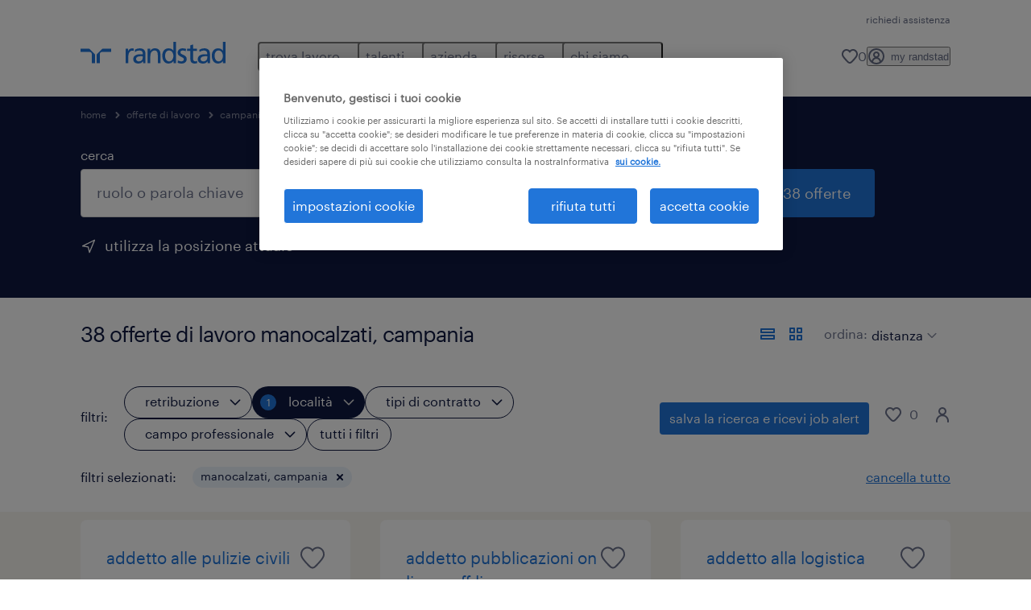

--- FILE ---
content_type: text/html; charset=utf-8
request_url: https://www.randstad.it/offerte-lavoro/re-campania/ci-manocalzati/
body_size: 162468
content:
<!DOCTYPE html><html lang="it"><head><meta charSet="utf-8"/><meta name="viewport" content="width=device-width, initial-scale=1"/><link rel="stylesheet" href="/jobs-app/_next/static/css/948d45c932eaf866.css" data-precedence="next"/><link rel="stylesheet" href="/jobs-app/_next/static/css/f9cf72a00a878417.css" data-precedence="next"/><link rel="stylesheet" href="/jobs-app/_next/static/css/6ff1e03c4b3074df.css" data-precedence="next"/><link rel="stylesheet" href="/jobs-app/_next/static/css/1a3df937c7931d2b.css" data-precedence="next"/><link rel="stylesheet" href="/jobs-app/_next/static/css/201f24b7043c33bc.css" data-precedence="next"/><link rel="stylesheet" href="/jobs-app/_next/static/css/071da008afae016f.css" data-precedence="next"/><link rel="stylesheet" href="/jobs-app/_next/static/css/80625c47ca4f2b88.css" data-precedence="next"/><link rel="preload" as="script" fetchPriority="low" href="/jobs-app/_next/static/chunks/webpack-af79ac0c75150bd8.js"/><script src="/jobs-app/_next/static/chunks/framework-27fcbc0d-43f20ff7a1779128.js" async=""></script><script src="/jobs-app/_next/static/chunks/framework-4a7382ad-0814878068fc0a1f.js" async=""></script><script src="/jobs-app/_next/static/chunks/framework-4c7823de-db9f56a07e6b6ee8.js" async=""></script><script src="/jobs-app/_next/static/chunks/framework-4497f2ad-ccc9ef0dd6f579c8.js" async=""></script><script src="/jobs-app/_next/static/chunks/framework-359a1f64-dd3374f9ac1092b9.js" async=""></script><script src="/jobs-app/_next/static/chunks/framework-861a245a-35b88edc3866e03d.js" async=""></script><script src="/jobs-app/_next/static/chunks/framework-6808aa01-ace5609068394215.js" async=""></script><script src="/jobs-app/_next/static/chunks/framework-351e52ed-3a67a58d29451bba.js" async=""></script><script src="/jobs-app/_next/static/chunks/framework-49a7e832-96427e89e0bb1ec6.js" async=""></script><script src="/jobs-app/_next/static/chunks/framework-ff30e0d3-6b4bbff6a7a16639.js" async=""></script><script src="/jobs-app/_next/static/chunks/framework-cfb98476-9c4691090b01a172.js" async=""></script><script src="/jobs-app/_next/static/chunks/framework-a6f90180-b35833900b667c9c.js" async=""></script><script src="/jobs-app/_next/static/chunks/framework-d91c2bd6-c20e3a9da22be32f.js" async=""></script><script src="/jobs-app/_next/static/chunks/framework-9a66d3c2-0ba1d603627e835a.js" async=""></script><script src="/jobs-app/_next/static/chunks/framework-2898f16f-259a52575f282e9a.js" async=""></script><script src="/jobs-app/_next/static/chunks/framework-36598b9c-62401ffad6abbef5.js" async=""></script><script src="/jobs-app/_next/static/chunks/framework-8cbd2506-c500ead459d03e3d.js" async=""></script><script src="/jobs-app/_next/static/chunks/commons-f3956634-5ab6b1b3c44827b7.js" async=""></script><script src="/jobs-app/_next/static/chunks/commons-504cf0ea-1abf0db3043ef654.js" async=""></script><script src="/jobs-app/_next/static/chunks/commons-59c646a6-69363ec8abb1e0fb.js" async=""></script><script src="/jobs-app/_next/static/chunks/commons-1f389510-bdc778ede5e54a53.js" async=""></script><script src="/jobs-app/_next/static/chunks/commons-f88dba18-d6413337a7439ed4.js" async=""></script><script src="/jobs-app/_next/static/chunks/commons-37a93c5f-26363d6f72a6b47a.js" async=""></script><script src="/jobs-app/_next/static/chunks/commons-f945abb9-e5a399ec62b36de8.js" async=""></script><script src="/jobs-app/_next/static/chunks/commons-906c0a89-986abeb3ebf95727.js" async=""></script><script src="/jobs-app/_next/static/chunks/commons-496fbd4a-eb4f4e279eaebc40.js" async=""></script><script src="/jobs-app/_next/static/chunks/main-app-e5244ff3fb1b7c52.js" async=""></script><script src="/jobs-app/_next/static/chunks/styles-11665e6c5d68ff65.js" async=""></script><script src="/jobs-app/_next/static/chunks/app/layout-9d5723e625e5db1a.js" async=""></script><script src="/jobs-app/_next/static/chunks/ffw-components-282ff2a0-c55e9c6075e83db5.js" async=""></script><script src="/jobs-app/_next/static/chunks/ffw-components-fa3c6941-d1e579ab6795ccbc.js" async=""></script><script src="/jobs-app/_next/static/chunks/ffw-components-af1a11b6-2e4fbab1e4e9e94a.js" async=""></script><script src="/jobs-app/_next/static/chunks/ffw-components-49d44471-d13895b467b2eb47.js" async=""></script><script src="/jobs-app/_next/static/chunks/ffw-orbit-536af774-ff82cfcf49089fcc.js" async=""></script><script src="/jobs-app/_next/static/chunks/ffw-orbit-76e5a6e8-12dbf6a7825ff716.js" async=""></script><script src="/jobs-app/_next/static/chunks/npm.commons.utils-e0f8eb27-39bc122e509a9a8f.js" async=""></script><script src="/jobs-app/_next/static/chunks/npm.commons.utils-15a45227-dd7bc914e24c6d9b.js" async=""></script><script src="/jobs-app/_next/static/chunks/npm.axios-89cc66c636b00c1d.js" async=""></script><script src="/jobs-app/_next/static/chunks/npm.iconv-lite-7cf423450a03e7e6.js" async=""></script><script src="/jobs-app/_next/static/chunks/npm.i18next-67bc23287c364c70.js" async=""></script><script src="/jobs-app/_next/static/chunks/npm.buffer-bde4709a9f36abf2.js" async=""></script><script src="/jobs-app/_next/static/chunks/npm.needle-d1d7644ca879199d.js" async=""></script><script src="/jobs-app/_next/static/chunks/npm.sax-e16ebc7278bd65bf.js" async=""></script><script src="/jobs-app/_next/static/chunks/npm.axios-cache-interceptor-f53f309c442bb49c.js" async=""></script><script src="/jobs-app/_next/static/chunks/npm.assert-264f66a65fa22df2.js" async=""></script><script src="/jobs-app/_next/static/chunks/npm.splunk-logging-22d1eb06ff0d8eb3.js" async=""></script><script src="/jobs-app/_next/static/chunks/npm.gql-query-builder-15e961da7316e964.js" async=""></script><script src="/jobs-app/_next/static/chunks/npm.react-i18next-c2cb10c35534dc31.js" async=""></script><script src="/jobs-app/_next/static/chunks/npm.util-c8dc522383a4f47a.js" async=""></script><script src="/jobs-app/_next/static/chunks/npm.cookies-next-c2230bf05806e0ea.js" async=""></script><script src="/jobs-app/_next/static/chunks/npm.react-aria-520a154c-c1bd21555ee17d0d.js" async=""></script><script src="/jobs-app/_next/static/chunks/npm.react-aria-36496b81-5da6c5b1ad71ad85.js" async=""></script><script src="/jobs-app/_next/static/chunks/npm.rel-68497049d4671cf3.js" async=""></script><script src="/jobs-app/_next/static/chunks/npm.internationalized-b06a3eeae5732388.js" async=""></script><script src="/jobs-app/_next/static/chunks/npm.react-stately-2776bc05769a9e82.js" async=""></script><script src="/jobs-app/_next/static/chunks/npm.rc-component-be216a3a1769c11a.js" async=""></script><script src="/jobs-app/_next/static/chunks/npm.tailwind-merge-75aa1b2a40d67d61.js" async=""></script><script src="/jobs-app/_next/static/chunks/npm.rc-motion-05a40b426136aeb5.js" async=""></script><script src="/jobs-app/_next/static/chunks/app/%5Blocale%5D/layout-db4d4eb02f788a11.js" async=""></script><script src="/jobs-app/_next/static/chunks/npm.libphonenumber-js-e0104883-798854bde1a74453.js" async=""></script><script src="/jobs-app/_next/static/chunks/npm.libphonenumber-js-11f025ec-4e2f172854eb1636.js" async=""></script><script src="/jobs-app/_next/static/chunks/npm.libphonenumber-js-5d38db2d-25acf640b7991176.js" async=""></script><script src="/jobs-app/_next/static/chunks/npm.yup-af702c18b295e6c5.js" async=""></script><script src="/jobs-app/_next/static/chunks/684-1f718c05e7bdf8ab.js" async=""></script><script src="/jobs-app/_next/static/chunks/app/%5Blocale%5D/job-search/%5B%5B...searchParams%5D%5D/page-f24461736394c6e7.js" async=""></script><link rel="preload" href="/jobs-app/src/assets/img/icons.svg?v=jobs-app_1768988262310" as="image"/><link rel="preload" href="/jobs-app/src/assets/img/randstad.svg?v=jobs-app_1768988262310" as="image"/><link rel="preload" href="/themes/custom/bluex/dist/assets/font/Graphik-Regular.woff2" as="font" type="font/woff2" crossorigin=""/><title>Offerte di lavoro Manocalzati, Campania | Randstad</title><meta name="description" content="Scopri tutte le 38 offerte di lavoro a Manocalzati, Campania. Candidati ora con Randstad e inizia una nuova carriera."/><meta name="robots" content="index, follow, max-image-preview:large"/><link rel="canonical" href="https://www.randstad.it/offerte-lavoro/re-campania/ci-manocalzati/"/><meta property="og:title" content="Offerte di lavoro Manocalzati, Campania | Randstad"/><meta property="og:description" content="Scopri tutte le 38 offerte di lavoro a Manocalzati, Campania. Candidati ora con Randstad e inizia una nuova carriera."/><meta property="og:url" content="https://www.randstad.it/offerte-lavoro/re-campania/ci-manocalzati/"/><meta property="og:image" content="https://www.randstad.it/jobs-app/src/assets/img/randstad-partner-for-talents.jpg"/><meta name="twitter:card" content="summary_large_image"/><meta name="twitter:title" content="Offerte di lavoro Manocalzati, Campania | Randstad"/><meta name="twitter:description" content="Scopri tutte le 38 offerte di lavoro a Manocalzati, Campania. Candidati ora con Randstad e inizia una nuova carriera."/><meta name="twitter:image" content="https://www.randstad.it/jobs-app/src/assets/img/randstad-partner-for-talents.jpg"/><link rel="icon" href="/jobs-app/favicon.ico"/><script src="/jobs-app/_next/static/chunks/polyfills-42372ed130431b0a.js" noModule=""></script></head><body><div class="rel_base rel_megamenu rel_relative rel_z-10 rel_bg-default lg:rel_flex lg:rel_items-center" data-rel-theme="light-default"><div class="lg:rel_container lg:rel_mx-auto lg:rel_grid lg:rel_grid-cols-[1fr_min-content] lg:rel_flex-wrap xl:rel_flex max-lg:[&amp;_a]:rel_no-underline" style="overflow:hidden;visibility:hidden"><div class="rel_w-full lg:rel_pb-6 lg:rel_pt-2"><div class="rel_mx-auto rel_hidden rel_gap-x-6 rel_pb-1 rel_pt-2 rel_text-link-xs lg:rel_flex lg:rel_w-full lg:rel_justify-end"><a href="https://extranet.randstad.it/account/faq?source=https%3A//www.randstad.it/" class="!rel_text-on-bg-default-subtle rel_underline hover:!rel_text-on-bg-default-link-hover active:!rel_text-on-bg-default-link-pressed">richiedi assistenza</a></div><div class="rel_box-content rel_flex rel_items-center rel_gap-x-2 rel_py-3 max-lg:rel_pl-6 max-lg:rel_pr-4 lg:rel_grid lg:rel_grid-cols-[auto_minmax(min-content,1fr)_auto] lg:rel_gap-0 lg:rel_border-none lg:rel_pt-4 lg:rel_pb-2"><div class="rel_inline-flex lg:rel_self-start lg:rel_pr-10"><a href="/" class="rel_megamenu__logo-link rel_inline-flex rel_object-left lg:rel_flex-shrink-0 lg:rel_self-start"><svg xmlns="http://www.w3.org/2000/svg" viewBox="0 0 205 30.64"><title>randstad</title><path d="M15.95,30.32H20.5V18.87a2.26,2.26,0,0,0-.67-1.62l-6.75-6.75a2.25,2.25,0,0,0-1.62-.67H0v4.56H12.53a3.42,3.42,0,0,1,3.42,3.42Z" transform="translate(0 -0.18)"></path><path d="M27.28,30.32H22.72V18.87a2.26,2.26,0,0,1,.67-1.62l6.75-6.75a2.25,2.25,0,0,1,1.62-.67H43.22v4.56H30.69a3.42,3.42,0,0,0-3.42,3.42Z" transform="translate(0 -0.18)"></path><path d="M63.8,9.82h3.52V13h.08a6.24,6.24,0,0,1,5.34-3.66,10.69,10.69,0,0,1,2.49.28V13a5.6,5.6,0,0,0-2.09-.36c-3.38,0-5.59,3.22-5.59,8.37v9.33H63.8Z" transform="translate(0 -0.18)"></path><path d="M179.24,22.35c0,3.09-2,5.44-5.7,5.44-1.72,0-3.81-1.18-3.81-3.36,0-3.65,5.06-4,7.1-4,.8,0,1.6.08,2.41.08Zm-11-7.87a9.52,9.52,0,0,1,5.94-2.13c3.77,0,5.05,1.84,5.05,5.38-1.48-.08-2.53-.08-4-.08-3.89,0-9.52,1.6-9.52,6.75,0,4.5,3.1,6.42,7.51,6.42a7.6,7.6,0,0,0,6.34-3.11h.08v2.61H183V17.79c0-5.6-2.36-8.47-8.21-8.47A13.1,13.1,0,0,0,168,11.24Z" transform="translate(0 -0.18)"></path><path d="M88,22.35c0,3.09-2,5.44-5.7,5.44-1.73,0-3.81-1.18-3.81-3.36,0-3.65,5.06-4,7.1-4,.8,0,1.6.08,2.41.08ZM77,14.48A9.52,9.52,0,0,1,83,12.35c3.77,0,5.06,1.84,5.06,5.38-1.48-.08-2.53-.08-4-.08-3.89,0-9.52,1.6-9.52,6.75,0,4.5,3.1,6.42,7.51,6.42a7.6,7.6,0,0,0,6.34-3.11h.08v2.61H91.8V17.79c0-5.6-2.36-8.47-8.21-8.47a13.1,13.1,0,0,0-6.74,1.92Z" transform="translate(0 -0.18)"></path><path d="M94.88,9.82h3.64V13h.08a7.39,7.39,0,0,1,6.73-3.72c5.31,0,7.66,3.28,7.66,8.79V30.32h-3.76V19.69c0-4.79-1-7.13-4.35-7.33-4.31,0-6.24,3.47-6.24,8.48v9.48H94.88Z" transform="translate(0 -0.18)"></path><path d="M137.55,26.33a10.06,10.06,0,0,0,4.7,1.45c1.72,0,3.85-.73,3.85-2.95,0-3.76-8.87-3.43-8.87-9.21,0-4.27,3.18-6.31,7.23-6.31a15.49,15.49,0,0,1,4.7.81l-.32,3.27a11,11,0,0,0-4-1.05c-1.92,0-3.61.81-3.61,2.51,0,4.2,8.87,3,8.87,9.58,0,4.39-3.5,6.39-7.15,6.39a11.84,11.84,0,0,1-5.62-1.12Z" transform="translate(0 -0.18)"></path><path d="M164.48,12.85h-5.43V24.11c0,2.38,1.45,3.67,3.17,3.67a4.65,4.65,0,0,0,2.57-.73v3.2a11.94,11.94,0,0,1-3.21.56c-3.89,0-6.29-1.83-6.29-5.94v-12h-4.62v-3h4.62V5.08l3.76-1.2V9.82h5.43Z" transform="translate(0 -0.18)"></path><path d="M189.56,20c-.08-3.76,1.53-7.64,5.62-7.64s6.06,3.92,6.06,7.76c0,3.43-1.77,7.68-6,7.68C191.17,27.79,189.48,23.22,189.56,20ZM201.4,30.32H205V.18h-3.76V12.6h-.08C200,10.72,198,9.32,194.38,9.32c-5.94,0-8.84,4.85-8.84,10.37s2.61,11.13,8.8,11.13a8.22,8.22,0,0,0,7-3.36h.08Z" transform="translate(0 -0.18)"></path><path d="M119.57,20c-.08-3.76,1.53-7.64,5.62-7.64s6.06,3.92,6.06,7.76c0,3.43-1.77,7.68-6,7.68C121.17,27.79,119.48,23.22,119.57,20Zm11.84,10.33H135V.18h-3.76V12.6h-.08C130,10.72,128,9.32,124.38,9.32c-5.94,0-8.84,4.85-8.84,10.37s2.61,11.13,8.8,11.13a8.22,8.22,0,0,0,7-3.36h.08Z" transform="translate(0 -0.18)"></path></svg></a></div><div class="rel_hidden lg:rel_block"><div class="lg:rel_inline-flex"><nav aria-label="main"><ul class="rel_flex rel_flex-col lg:rel_flex-row lg:rel_gap-2"><li><button aria-haspopup="true" aria-expanded="false" class="rel_megamenu__l1-btn rel_group">trova lavoro<span class="rel_megamenu__btn-icon-wrap"><svg viewBox="0 0 20 20" class="rel_megamenu__btn-icon rel_megamenu__l1-btn-icon" xmlns="http://www.w3.org/2000/svg" aria-hidden="true"><path d="M18,6.5c0,0.3-0.1,0.5-0.3,0.7l-7,7c-0.4,0.4-1,0.4-1.4,0l-7-7c-0.4-0.4-0.4-1,0-1.4c0.4-0.4,1-0.4,1.4,0l6.3,6.3l6.3-6.3c0.4-0.4,1-0.4,1.4,0C17.9,6,18,6.2,18,6.5"></path></svg></span></button><div class="rel_fixed rel_left-0 rel_hidden rel_h-full rel_w-full lg:rel_mt-3"></div><div class="rel_megamenu__menu rel_hidden lg:rel_-mt-6" data-rel-mega-menu="true"><div class="rel_relative rel_w-full lg:rel_container lg:rel_mx-auto"><div class="rel_sticky rel_top-0 rel_h-px rel_border-t rel_border-default max-lg:rel_hidden"></div><div class="lg:rel_flex lg:rel_gap-x-1"><div class="rel_order-2 rel_hidden rel_flex-shrink-0 lg:rel_block"><button type="button" aria-label="close menu" class="rel_megamenu__close-btn"><span class="rel_size-[20px]"><svg viewBox="0 0 20 20" class="rel_fill-icon-on-bg-tertiary-idle" xmlns="http://www.w3.org/2000/svg" aria-hidden="true"><path d="M11.4141,10 L17.7071,3.707 C18.0981,3.316 18.0981,2.684 17.7071,2.293 C17.3161,1.902 16.6841,1.902 16.2931,2.293 L10.0001,8.586 L3.7071,2.293 C3.3161,1.902 2.6841,1.902 2.2931,2.293 C1.9021,2.684 1.9021,3.316 2.2931,3.707 L8.5861,10 L2.2931,16.293 C1.9021,16.684 1.9021,17.316 2.2931,17.707 C2.4881,17.902 2.7441,18 3.0001,18 C3.2561,18 3.5121,17.902 3.7071,17.707 L10.0001,11.414 L16.2931,17.707 C16.4881,17.902 16.7441,18 17.0001,18 C17.2561,18 17.5121,17.902 17.7071,17.707 C18.0981,17.316 18.0981,16.683 17.7071,16.292 L11.4141,10 Z"></path></svg></span></button></div><ul class="rel_megamenu__menu-list"><li class="rel_megamenu__menu-item"><a href="/offerte-lavoro/" class="rel_megamenu__l2-link">offerte di lavoro</a><ul class="rel_flex rel_flex-col rel_megamenu__l3-list"><li><a href="/offerte-lavoro/q-part-time/" class="rel_megamenu__l4-link">part time</a></li><li><a href="/offerte-lavoro/q-smart-working/" class="rel_megamenu__l4-link">smart working</a></li><li><a href="/offerte-lavoro/q-licenza/" class="rel_megamenu__l4-link">senza diploma</a></li><li><a href="/offerte-lavoro/q-weekend/" class="rel_megamenu__l4-link">weekend</a></li><li><a href="/offerte-lavoro/q-recruiting-day/" class="rel_megamenu__l4-link">eventi</a></li><li><a href="/carriere/" class="rel_megamenu__l4-link">carriere</a></li><li><a href="https://extranet.randstad.it/Candidato/Registrazione/Comincia-da-qui" class="rel_megamenu__l4-link">invia il tuo CV</a></li></ul></li><li class="rel_megamenu__menu-item"><a href="/offerte-lavoro/?modal_open=allFilters" class="rel_megamenu__l2-link">cerca lavoro per categoria</a><ul class="rel_flex rel_flex-col rel_megamenu__l3-list"><li><a href="/offerte-lavoro/s-edilizia-e-costruzioni/" class="rel_megamenu__l4-link">edilizia e costruzioni</a></li><li><a href="/offerte-lavoro/s-customer-service/" class="rel_megamenu__l4-link">customer service</a></li><li><a href="/offerte-lavoro/s-sales-e-marketing/s2-addetti-alle-vendite-e-personale-del-supermercato/" class="rel_megamenu__l4-link">supermercati, GDO e retail</a></li><li><a href="/offerte-lavoro/s-trasporti-e-logistica/" class="rel_megamenu__l4-link">trasporti e logistica</a></li><li><a href="/offerte-lavoro/s-turismo-ristorazione-intrattenimento-e-servizi-alla-persona/" class="rel_megamenu__l4-link">turismo, ristorazione e servizi</a></li><li><a href="/offerte-lavoro/s-ingegneria-e-tecnologia/" class="rel_megamenu__l4-link">ingegneria e tecnologia</a></li></ul></li><li class="rel_megamenu__menu-item"><a href="https://www.randstad.it/sfoglia-offerte-di-lavoro/citta/" class="rel_megamenu__l2-link">cerca lavoro per città</a><ul class="rel_flex rel_flex-col rel_megamenu__l3-list"><li><a href="/offerte-lavoro/re-lazio/ci-roma/" class="rel_megamenu__l4-link">roma</a></li><li><a href="/offerte-lavoro/re-lombardia/ci-milano/" class="rel_megamenu__l4-link">milano</a></li><li><a href="/offerte-lavoro/re-piemonte/ci-torino/" class="rel_megamenu__l4-link">torino</a></li><li><a href="/offerte-lavoro/re-sicilia/ci-palermo/" class="rel_megamenu__l4-link">palermo</a></li><li><a href="/offerte-lavoro/re-liguria/ci-genova/" class="rel_megamenu__l4-link">genova</a></li><li><a href="/offerte-lavoro/re-emilia-romagna/ci-bologna/" class="rel_megamenu__l4-link">bologna</a></li><li><a href="/offerte-lavoro/re-campania/ci-napoli/" class="rel_megamenu__l4-link">napoli</a></li></ul></li><li class="rel_megamenu__menu-item"><a href="/offerte-lavoro/q-corso/" class="rel_megamenu__l2-link">corsi di formazione</a><ul class="rel_flex rel_flex-col rel_megamenu__l3-list"><li><a href="/candidato/corsi-post-diploma/" class="rel_megamenu__l4-link">corsi post diploma</a></li><li><a href="/offerte-lavoro/q-corso-di-italiano-per-stranieri/" class="rel_megamenu__l4-link">corsi di formazione per stranieri</a></li><li><a href="/servizi-per-il-candidato/corsi-per-disoccupati/" class="rel_megamenu__l4-link">corsi per disoccupati</a></li></ul></li><li aria-hidden="true" class="rel_megamenu__l2-separator rel_col-span-4 rel_w-screen lg:max-xl:rel_block" role="separator"></li><li class="rel_megamenu__menu-item"><a href="/candidato/aziende-che-assumono/" class="rel_megamenu__l2-link">aziende che assumono</a><ul class="rel_flex rel_flex-col rel_megamenu__l3-list"><li><a href="/candidato/aziende-che-assumono/webuild/" class="rel_megamenu__l4-link">we build</a></li><li><a href="/milanocortina2026/" class="rel_megamenu__l4-link">milano cortina 2026</a></li><li><a href="https://extranet.randstad.it/Candidato/Registrazione/Comincia-da-qui" target="_blank" class="rel_megamenu__l4-link">invia il tuo CV</a></li></ul></li><li class="rel_megamenu__menu-item"><a href="/chi-siamo/entra-nel-team/" class="rel_megamenu__l2-link">lavora con noi</a><ul class="rel_flex rel_flex-col rel_megamenu__l3-list"><li><a href="https://joblink.allibo.com/ats3/job-offer.aspx?DM=1909&amp;SG=6&amp;FT=1304&amp;ID=70873&amp;LN=IT" class="rel_megamenu__l4-link">diventa HR account manager</a></li><li><a href="/entra-nel-team/corporate-area/" class="rel_megamenu__l4-link">corporate area</a></li><li><a href="/entra-nel-team/business-area-sales-hr/" class="rel_megamenu__l4-link">business area -  sales HR</a></li><li><a href="/entra-nel-team/business-area-delivery-hr/" class="rel_megamenu__l4-link">business area - delivery HR</a></li><li><a href="/entra-nel-team/internship/" class="rel_megamenu__l4-link">internship</a></li></ul></li></ul></div></div></div><div class="rel_my-1 rel_border-b rel_border-default lg:rel_hidden"></div></li><li><button aria-haspopup="true" aria-expanded="false" class="rel_megamenu__l1-btn rel_group">talenti<span class="rel_megamenu__btn-icon-wrap"><svg viewBox="0 0 20 20" class="rel_megamenu__btn-icon rel_megamenu__l1-btn-icon" xmlns="http://www.w3.org/2000/svg" aria-hidden="true"><path d="M18,6.5c0,0.3-0.1,0.5-0.3,0.7l-7,7c-0.4,0.4-1,0.4-1.4,0l-7-7c-0.4-0.4-0.4-1,0-1.4c0.4-0.4,1-0.4,1.4,0l6.3,6.3l6.3-6.3c0.4-0.4,1-0.4,1.4,0C17.9,6,18,6.2,18,6.5"></path></svg></span></button><div class="rel_fixed rel_left-0 rel_hidden rel_h-full rel_w-full lg:rel_mt-3"></div><div class="rel_megamenu__menu rel_hidden lg:rel_-mt-6" data-rel-mega-menu="true"><div class="rel_relative rel_w-full lg:rel_container lg:rel_mx-auto"><div class="rel_sticky rel_top-0 rel_h-px rel_border-t rel_border-default max-lg:rel_hidden"></div><div class="lg:rel_flex lg:rel_gap-x-1"><div class="rel_order-2 rel_hidden rel_flex-shrink-0 lg:rel_block"><button type="button" aria-label="close menu" class="rel_megamenu__close-btn"><span class="rel_size-[20px]"><svg viewBox="0 0 20 20" class="rel_fill-icon-on-bg-tertiary-idle" xmlns="http://www.w3.org/2000/svg" aria-hidden="true"><path d="M11.4141,10 L17.7071,3.707 C18.0981,3.316 18.0981,2.684 17.7071,2.293 C17.3161,1.902 16.6841,1.902 16.2931,2.293 L10.0001,8.586 L3.7071,2.293 C3.3161,1.902 2.6841,1.902 2.2931,2.293 C1.9021,2.684 1.9021,3.316 2.2931,3.707 L8.5861,10 L2.2931,16.293 C1.9021,16.684 1.9021,17.316 2.2931,17.707 C2.4881,17.902 2.7441,18 3.0001,18 C3.2561,18 3.5121,17.902 3.7071,17.707 L10.0001,11.414 L16.2931,17.707 C16.4881,17.902 16.7441,18 17.0001,18 C17.2561,18 17.5121,17.902 17.7071,17.707 C18.0981,17.316 18.0981,16.683 17.7071,16.292 L11.4141,10 Z"></path></svg></span></button></div><ul class="rel_megamenu__menu-list"><li class="rel_megamenu__menu-item"><a href="/operational-per-talenti/" class="rel_megamenu__l2-link">operational</a><ul class="rel_flex rel_flex-col rel_megamenu__l3-list"><li><a href="/operational-per-talenti/lavorare-in-logistica-e-trasporti/" class="rel_megamenu__l4-link">logistica e trasporti</a></li><li><a href="/operational-per-talenti/lavoro-operai-specializzati/" class="rel_megamenu__l4-link">operai e tecnici specializzati</a></li><li><a href="/operational-per-talenti/lavorare-nell-edilizia-e-costruzioni/" class="rel_megamenu__l4-link">edilizia e costruzioni</a></li><li><a href="/operational-per-talenti/lavorare-nella-gdo-retail/" class="rel_megamenu__l4-link">retail e GDO</a></li><li><a href="/operational-per-talenti/lavorare-nel-turismo-e-ristorazione/" class="rel_megamenu__l4-link">turismo e ristorazione</a></li><li><a href="/operational-per-talenti/lavoro-settore-farmaceutico-e-life-science/" class="rel_megamenu__l4-link">pharma</a></li><li><a href="/operational-per-talenti/lavorare-in-call-center-e-assistenza-clienti/" class="rel_megamenu__l4-link">contact center e assistenza clienti</a></li><li><a href="/operational-per-talenti/lavorare-nel-settore-aerospaziale-ed-aeronautico/" class="rel_megamenu__l4-link">aerospace</a></li></ul></li><li class="rel_megamenu__menu-item"><a href="/professional-per-talenti/" class="rel_megamenu__l2-link">professional</a><ul class="rel_flex rel_flex-col rel_megamenu__l3-list"><li><a href="/professional-per-talenti/lavori-d-ufficio-e-settore-impiegatizio/" class="rel_megamenu__l4-link">amministrazione e segreteria</a></li><li><a href="/professional-per-talenti/lavorare-in-finanza/" class="rel_megamenu__l4-link">finance, banking &amp; insurance</a></li><li><a href="/professional-per-talenti/lavorare-in-sanita-e-salute/" class="rel_megamenu__l4-link">healthcare</a></li><li><a href="/professional-per-talenti/lavoro-categorie-protette/" class="rel_megamenu__l4-link">categorie protette</a></li></ul></li><li class="rel_megamenu__menu-item"><a href="/digital/" class="rel_megamenu__l2-link">digital</a><ul class="rel_flex rel_flex-col rel_megamenu__l3-list"><li><a href="/digital/talent-services/soluzioni-per-il-candidato-lavoro-informatica-ict-academy/" class="rel_megamenu__l4-link">carriere ICT</a></li><li><a href="/digital/talent-services/corsi-ict-post-diploma/" class="rel_megamenu__l4-link">corsi ICT post diploma</a></li></ul></li><li class="rel_megamenu__menu-item"><a href="/come-trovare-lavoro/" class="rel_megamenu__l2-link">come trovare lavoro</a><ul class="rel_flex rel_flex-col rel_megamenu__l3-list"><li><a href="/come-trovare-lavoro/scrivere-un-curriculum/" class="rel_megamenu__l4-link">scrivere curriculum</a></li><li><a href="/come-trovare-lavoro/consigli-colloquio-di-lavoro/" class="rel_megamenu__l4-link">consigli colloquio</a></li><li><a href="/come-trovare-lavoro/ricerca-attiva-del-lavoro/" class="rel_megamenu__l4-link">ricerca attiva del lavoro</a></li><li><a href="/come-trovare-lavoro/cambiare-lavoro/" class="rel_megamenu__l4-link">cambiare lavoro</a></li><li><a href="/come-trovare-lavoro/fare-carriera/" class="rel_megamenu__l4-link">fare carriera</a></li><li><a href="/candidato/lavori-piu-richiesti/" class="rel_megamenu__l4-link">lavori più richiesti</a></li></ul></li><li aria-hidden="true" class="rel_megamenu__l2-separator rel_col-span-4 rel_w-screen lg:max-xl:rel_block" role="separator"></li><li class="rel_megamenu__menu-item"><a href="/servizi-per-il-candidato/" class="rel_megamenu__l2-link">altri servizi</a><ul class="rel_flex rel_flex-col rel_megamenu__l3-list"><li><a href="/servizi-per-il-candidato/politiche-attive-del-lavoro/" target="_self" class="rel_megamenu__l4-link">politiche attive</a></li><li><a href="/servizi-per-il-candidato/consulenza-di-carriera/" target="_self" class="rel_megamenu__l4-link">consulenza di carriera</a></li><li><a href="/servizi-per-il-candidato/corsi-per-disoccupati/" class="rel_megamenu__l4-link">corsi per disoccupati</a></li></ul></li><li class="rel_megamenu__menu-item"><a href="/trova-filiale/" class="rel_megamenu__l2-link">trova filiale</a></li></ul></div></div></div><div class="rel_my-1 rel_border-b rel_border-default lg:rel_hidden"></div></li><li><button aria-haspopup="true" aria-expanded="false" class="rel_megamenu__l1-btn rel_group">azienda<span class="rel_megamenu__btn-icon-wrap"><svg viewBox="0 0 20 20" class="rel_megamenu__btn-icon rel_megamenu__l1-btn-icon" xmlns="http://www.w3.org/2000/svg" aria-hidden="true"><path d="M18,6.5c0,0.3-0.1,0.5-0.3,0.7l-7,7c-0.4,0.4-1,0.4-1.4,0l-7-7c-0.4-0.4-0.4-1,0-1.4c0.4-0.4,1-0.4,1.4,0l6.3,6.3l6.3-6.3c0.4-0.4,1-0.4,1.4,0C17.9,6,18,6.2,18,6.5"></path></svg></span></button><div class="rel_fixed rel_left-0 rel_hidden rel_h-full rel_w-full lg:rel_mt-3"></div><div class="rel_megamenu__menu rel_hidden lg:rel_-mt-6" data-rel-mega-menu="true"><div class="rel_relative rel_w-full lg:rel_container lg:rel_mx-auto"><div class="rel_sticky rel_top-0 rel_h-px rel_border-t rel_border-default max-lg:rel_hidden"></div><div class="lg:rel_flex lg:rel_gap-x-1"><div class="rel_order-2 rel_hidden rel_flex-shrink-0 lg:rel_block"><button type="button" aria-label="close menu" class="rel_megamenu__close-btn"><span class="rel_size-[20px]"><svg viewBox="0 0 20 20" class="rel_fill-icon-on-bg-tertiary-idle" xmlns="http://www.w3.org/2000/svg" aria-hidden="true"><path d="M11.4141,10 L17.7071,3.707 C18.0981,3.316 18.0981,2.684 17.7071,2.293 C17.3161,1.902 16.6841,1.902 16.2931,2.293 L10.0001,8.586 L3.7071,2.293 C3.3161,1.902 2.6841,1.902 2.2931,2.293 C1.9021,2.684 1.9021,3.316 2.2931,3.707 L8.5861,10 L2.2931,16.293 C1.9021,16.684 1.9021,17.316 2.2931,17.707 C2.4881,17.902 2.7441,18 3.0001,18 C3.2561,18 3.5121,17.902 3.7071,17.707 L10.0001,11.414 L16.2931,17.707 C16.4881,17.902 16.7441,18 17.0001,18 C17.2561,18 17.5121,17.902 17.7071,17.707 C18.0981,17.316 18.0981,16.683 17.7071,16.292 L11.4141,10 Z"></path></svg></span></button></div><ul class="rel_megamenu__menu-list"><li class="rel_megamenu__menu-item"><a href="/azienda/servizi-per-le-aziende/" class="rel_megamenu__l2-link">servizi</a><ul class="rel_flex rel_flex-col rel_megamenu__l3-list"><li><a href="/azienda/servizi-per-le-aziende/somministrazione/" class="rel_megamenu__l4-link">somministrazione</a></li><li><a href="/azienda/servizi-per-le-aziende/ricerca-e-selezione-del-personale/" class="rel_megamenu__l4-link">ricerca e selezione</a></li><li><a href="/azienda/servizi-per-le-aziende/outsourcing/" class="rel_megamenu__l4-link">outsourcing</a></li><li><a href="/azienda/servizi-per-le-aziende/welfare-aziendale/" class="rel_megamenu__l4-link">welfare aziendale</a></li><li><a href="/azienda/servizi-per-le-aziende/digitali/" class="rel_megamenu__l4-link">servizi digitali</a></li><li><a href="/azienda/servizi-per-le-aziende/attivazione-tirocinio/" class="rel_megamenu__l4-link">tirocini</a></li><li><a href="/azienda/servizi-per-le-aziende/market-intelligence-report-lavoro-e-retribuzioni/" class="rel_megamenu__l4-link">market intelligence</a></li><li><a href="/azienda/servizi-per-le-aziende/politiche-attive-del-lavoro/" class="rel_megamenu__l4-link">politiche attive</a></li></ul></li><li class="rel_megamenu__menu-item"><a href="/operational-per-aziende/" class="rel_megamenu__l2-link">operational</a><ul class="rel_flex rel_flex-col rel_megamenu__l3-list"><li><a href="/operational-per-aziende/ricerca-personale-logistica-e-trasporti/" class="rel_megamenu__l4-link">logistica e trasporti</a></li><li><a href="/operational-per-aziende/ricerca-operai-specializzati/" class="rel_megamenu__l4-link">operai e tecnici specializzati</a></li><li><a href="/operational-per-aziende/ricerca-personale-edile/" class="rel_megamenu__l4-link">edilizia e costruzioni</a></li><li><a href="/operational-per-aziende/ricerca-personale-gdo-retail/" class="rel_megamenu__l4-link">retail e GDO</a></li><li><a href="/operational-per-aziende/ricerca-personale-ristorazione-turismo/" class="rel_megamenu__l4-link">turismo e ristorazione</a></li><li><a href="/operational-per-aziende/ricerca-personale-settore-farmaceutico-life-science/" class="rel_megamenu__l4-link">pharma</a></li><li><a href="/operational-per-aziende/ricerca-personale-call-center-assistenza-clienti/" class="rel_megamenu__l4-link">contact center e assistenza clienti</a></li><li><a href="/operational-per-aziende/settore-aerospaziale-e-aeronautico/" class="rel_megamenu__l4-link">aerospace</a></li></ul></li><li class="rel_megamenu__menu-item"><a href="/professional-per-aziende/" class="rel_megamenu__l2-link">professional</a><ul class="rel_flex rel_flex-col rel_megamenu__l3-list"><li><a href="/professional-per-aziende/ricerca-personale-amministrativo-e-segreteria/" class="rel_megamenu__l4-link">amministrazione e segreteria</a></li><li><a href="/professional-per-aziende/ricerca-personale-finanza-e-contabilita/" class="rel_megamenu__l4-link">finance, banking &amp; insurance</a></li><li><a href="/professional-per-aziende/ricerca-personale-socio-sanitario/" class="rel_megamenu__l4-link">healthcare</a></li><li><a href="/professional-per-aziende/ricerca-personale-categorie-protette/" class="rel_megamenu__l4-link">categorie protette</a></li></ul></li><li class="rel_megamenu__menu-item"><a href="/digital/" class="rel_megamenu__l2-link">digital</a><ul class="rel_flex rel_flex-col rel_megamenu__l3-list"><li><a href="/digital/consulting-e-managed-solutions/" target="_blank" class="rel_megamenu__l4-link">consulting &amp; managed solutions</a></li><li><a href="/digital/talent-services/ricerca-personale-it-informatico/" class="rel_megamenu__l4-link">digital talent services</a></li></ul></li><li aria-hidden="true" class="rel_megamenu__l2-separator rel_col-span-4 rel_w-screen lg:max-xl:rel_block" role="separator"></li><li class="rel_megamenu__menu-item"><a href="/enterprise/" class="rel_megamenu__l2-link">enterprise</a><ul class="rel_flex rel_flex-col rel_megamenu__l3-list"><li><a href="/enterprise/societa-di-consulenza-hr-talent-advisory/" class="rel_megamenu__l4-link">talent advisory</a></li><li><a href="/enterprise/servizi-di-talent-acquisition/" class="rel_megamenu__l4-link">talent acquisition</a></li><li><a href="/enterprise/servizi-di-formazione-aziendale/" class="rel_megamenu__l4-link">talent development</a></li><li><a href="/enterprise/societa-servizi-di-outplacement-e-supporto-alla-ricollocazione-professionale/" class="rel_megamenu__l4-link">talent transition</a></li></ul></li><li class="rel_megamenu__menu-item"><a href="/azienda/contattaci/" class="rel_megamenu__l2-link">contattaci</a><ul class="rel_flex rel_flex-col rel_megamenu__l3-list"><li><a href="/azienda/contattaci/" class="rel_megamenu__l4-link">richiedi informazioni</a></li><li><a href="/azienda/cerchi-personale/" class="rel_megamenu__l4-link">richiedi personale</a></li><li><a href="/trova-filiale/" class="rel_megamenu__l4-link">trova filiale</a></li><li><a href="/azienda/entriamo-in-contatto/" class="rel_megamenu__l4-link">link utili</a></li></ul></li></ul></div></div></div><div class="rel_my-1 rel_border-b rel_border-default lg:rel_hidden"></div></li><li><button aria-haspopup="true" aria-expanded="false" class="rel_megamenu__l1-btn rel_group">risorse<span class="rel_megamenu__btn-icon-wrap"><svg viewBox="0 0 20 20" class="rel_megamenu__btn-icon rel_megamenu__l1-btn-icon" xmlns="http://www.w3.org/2000/svg" aria-hidden="true"><path d="M18,6.5c0,0.3-0.1,0.5-0.3,0.7l-7,7c-0.4,0.4-1,0.4-1.4,0l-7-7c-0.4-0.4-0.4-1,0-1.4c0.4-0.4,1-0.4,1.4,0l6.3,6.3l6.3-6.3c0.4-0.4,1-0.4,1.4,0C17.9,6,18,6.2,18,6.5"></path></svg></span></button><div class="rel_fixed rel_left-0 rel_hidden rel_h-full rel_w-full lg:rel_mt-3"></div><div class="rel_megamenu__menu rel_hidden lg:rel_-mt-6" data-rel-mega-menu="true"><div class="rel_relative rel_w-full lg:rel_container lg:rel_mx-auto"><div class="rel_sticky rel_top-0 rel_h-px rel_border-t rel_border-default max-lg:rel_hidden"></div><div class="lg:rel_flex lg:rel_gap-x-1"><div class="rel_order-2 rel_hidden rel_flex-shrink-0 lg:rel_block"><button type="button" aria-label="close menu" class="rel_megamenu__close-btn"><span class="rel_size-[20px]"><svg viewBox="0 0 20 20" class="rel_fill-icon-on-bg-tertiary-idle" xmlns="http://www.w3.org/2000/svg" aria-hidden="true"><path d="M11.4141,10 L17.7071,3.707 C18.0981,3.316 18.0981,2.684 17.7071,2.293 C17.3161,1.902 16.6841,1.902 16.2931,2.293 L10.0001,8.586 L3.7071,2.293 C3.3161,1.902 2.6841,1.902 2.2931,2.293 C1.9021,2.684 1.9021,3.316 2.2931,3.707 L8.5861,10 L2.2931,16.293 C1.9021,16.684 1.9021,17.316 2.2931,17.707 C2.4881,17.902 2.7441,18 3.0001,18 C3.2561,18 3.5121,17.902 3.7071,17.707 L10.0001,11.414 L16.2931,17.707 C16.4881,17.902 16.7441,18 17.0001,18 C17.2561,18 17.5121,17.902 17.7071,17.707 C18.0981,17.316 18.0981,16.683 17.7071,16.292 L11.4141,10 Z"></path></svg></span></button></div><ul class="rel_megamenu__menu-list"><li class="rel_megamenu__menu-item"><a href="/come-trovare-lavoro/" class="rel_megamenu__l2-link">come trovare lavoro</a><ul class="rel_flex rel_flex-col rel_megamenu__l3-list"><li><a href="/come-trovare-lavoro/modelli-curriculum-vitae/" class="rel_megamenu__l4-link">modelli curriculum vitae</a></li><li><a href="/come-trovare-lavoro/lettera-di-presentazione-template-ed-esempi/" class="rel_megamenu__l4-link">template lettera di presentazione</a></li><li><a href="/come-trovare-lavoro/curriculum-in-inglese-esempi/" class="rel_megamenu__l4-link">curriculum in inglese esempi</a></li><li><a href="/come-trovare-lavoro/lettera-di-dimissioni-esempi/" class="rel_megamenu__l4-link">esempi lettera di dimissioni</a></li><li><a href="/come-trovare-lavoro/tutti-gli-articoli/template-e-risorse-gratuite/" class="rel_megamenu__l4-link">altri template e risorse gratuite</a></li></ul></li><li class="rel_megamenu__menu-item"><a href="/gestione-risorse-umane/" class="rel_megamenu__l2-link">approfondimenti HR</a><ul class="rel_flex rel_flex-col rel_megamenu__l3-list"><li><a href="/gestione-risorse-umane/gestione-del-personale/" class="rel_megamenu__l4-link">gestione del personale</a></li><li><a href="/gestione-risorse-umane/selezione-del-personale/" class="rel_megamenu__l4-link">selezione del personale</a></li><li><a href="/gestione-risorse-umane/employer-branding/" class="rel_megamenu__l4-link">employer branding</a></li></ul></li><li class="rel_megamenu__menu-item"><a href="/blog-e-news/" class="rel_megamenu__l2-link">blog e news</a><ul class="rel_flex rel_flex-col rel_megamenu__l3-list"><li><a href="/blog-e-news/contratti-di-lavoro/" class="rel_megamenu__l4-link">contratti di lavoro</a></li><li><a href="/blog-e-news/diritti-dei-lavoratori/" class="rel_megamenu__l4-link">diritti dei lavoratori</a></li><li><a href="/blog-e-news/news-lavoro/" class="rel_megamenu__l4-link">news lavoro</a></li><li><a href="/blog-e-news/comunicati-stampa/" class="rel_megamenu__l4-link">comunicati stampa</a></li></ul></li><li class="rel_megamenu__menu-item"><a href="/azienda/mercato-del-lavoro/" class="rel_megamenu__l2-link">ricerche e insight HR</a><ul class="rel_flex rel_flex-col rel_megamenu__l3-list"><li><a href="/azienda/mercato-del-lavoro/randstad-employer-brand-research/" class="rel_megamenu__l4-link">employer brand research</a></li><li><a href="/azienda/mercato-del-lavoro/randstad-workmonitor/" class="rel_megamenu__l4-link">randstad workmonitor</a></li><li><a href="/azienda/mercato-del-lavoro/talent-trends-report/" class="rel_megamenu__l4-link">talent trends report</a></li><li><a href="/azienda/mercato-del-lavoro/hr-trends-and-salary-survey/" class="rel_megamenu__l4-link">HR trends and salary survey</a></li><li><a href="/azienda/mercato-del-lavoro/global-demand-skills-report/" class="rel_megamenu__l4-link">global in-demand skills report</a></li><li><a href="/enterprise/coaching-report/" class="rel_megamenu__l4-link">coaching report</a></li></ul></li></ul></div></div></div><div class="rel_my-1 rel_border-b rel_border-default lg:rel_hidden"></div></li><li><button aria-haspopup="true" aria-expanded="false" class="rel_megamenu__l1-btn rel_group">chi siamo<span class="rel_megamenu__btn-icon-wrap"><svg viewBox="0 0 20 20" class="rel_megamenu__btn-icon rel_megamenu__l1-btn-icon" xmlns="http://www.w3.org/2000/svg" aria-hidden="true"><path d="M18,6.5c0,0.3-0.1,0.5-0.3,0.7l-7,7c-0.4,0.4-1,0.4-1.4,0l-7-7c-0.4-0.4-0.4-1,0-1.4c0.4-0.4,1-0.4,1.4,0l6.3,6.3l6.3-6.3c0.4-0.4,1-0.4,1.4,0C17.9,6,18,6.2,18,6.5"></path></svg></span></button><div class="rel_fixed rel_left-0 rel_hidden rel_h-full rel_w-full lg:rel_mt-3"></div><div class="rel_megamenu__menu rel_hidden lg:rel_-mt-6" data-rel-mega-menu="true"><div class="rel_relative rel_w-full lg:rel_container lg:rel_mx-auto"><div class="rel_sticky rel_top-0 rel_h-px rel_border-t rel_border-default max-lg:rel_hidden"></div><div class="lg:rel_flex lg:rel_gap-x-1"><div class="rel_order-2 rel_hidden rel_flex-shrink-0 lg:rel_block"><button type="button" aria-label="close menu" class="rel_megamenu__close-btn"><span class="rel_size-[20px]"><svg viewBox="0 0 20 20" class="rel_fill-icon-on-bg-tertiary-idle" xmlns="http://www.w3.org/2000/svg" aria-hidden="true"><path d="M11.4141,10 L17.7071,3.707 C18.0981,3.316 18.0981,2.684 17.7071,2.293 C17.3161,1.902 16.6841,1.902 16.2931,2.293 L10.0001,8.586 L3.7071,2.293 C3.3161,1.902 2.6841,1.902 2.2931,2.293 C1.9021,2.684 1.9021,3.316 2.2931,3.707 L8.5861,10 L2.2931,16.293 C1.9021,16.684 1.9021,17.316 2.2931,17.707 C2.4881,17.902 2.7441,18 3.0001,18 C3.2561,18 3.5121,17.902 3.7071,17.707 L10.0001,11.414 L16.2931,17.707 C16.4881,17.902 16.7441,18 17.0001,18 C17.2561,18 17.5121,17.902 17.7071,17.707 C18.0981,17.316 18.0981,16.683 17.7071,16.292 L11.4141,10 Z"></path></svg></span></button></div><ul class="rel_megamenu__menu-list"><li class="rel_megamenu__menu-item"><a href="/chi-siamo/" class="rel_megamenu__l2-link">about us</a><ul class="rel_flex rel_flex-col rel_megamenu__l3-list"><li><a href="/chi-siamo/la-nostra-storia/" class="rel_megamenu__l4-link">la nostra storia</a></li><li><a href="/chi-siamo/strategia-e-valori/" class="rel_megamenu__l4-link">strategia e valori</a></li><li><a href="/chi-siamo/le-specializzazioni/" class="rel_megamenu__l4-link">le specializzazioni</a></li><li><a href="/worldwide/" class="rel_megamenu__l4-link">randstad nel mondo</a></li></ul></li><li class="rel_megamenu__menu-item"><a href="/chi-siamo/sostenibilita/" class="rel_megamenu__l2-link">sostenibilità</a><ul class="rel_flex rel_flex-col rel_megamenu__l3-list"><li><a href="/chi-siamo/compliance/" class="rel_megamenu__l4-link">compliance</a></li><li><a href="/chi-siamo/sostenibilita/report-integrato/" class="rel_megamenu__l4-link">report integrato</a></li><li><a href="/chi-siamo/sostenibilita/certificazioni-randstad/" class="rel_megamenu__l4-link">certificazioni</a></li></ul></li><li class="rel_megamenu__menu-item"><a href="/chi-siamo/entra-nel-team/" class="rel_megamenu__l2-link">lavora con noi</a><ul class="rel_flex rel_flex-col rel_megamenu__l3-list"><li><a href="https://joblink.allibo.com/ats3/job-offer.aspx?DM=1909&amp;SG=6&amp;FT=1304&amp;ID=70873&amp;LN=IT" class="rel_megamenu__l4-link">diventa HR account manager</a></li><li><a href="/entra-nel-team/corporate-area/" class="rel_megamenu__l4-link">corporate area</a></li><li><a href="/entra-nel-team/business-area-sales-hr/" class="rel_megamenu__l4-link">business area -  sales HR</a></li><li><a href="/entra-nel-team/business-area-delivery-hr/" class="rel_megamenu__l4-link">business area - delivery HR</a></li><li><a href="/entra-nel-team/internship/" class="rel_megamenu__l4-link">internship</a></li></ul></li><li class="rel_megamenu__menu-item"><a href="/chi-siamo/eventi-e-sponsorship/" class="rel_megamenu__l2-link">eventi e partnership</a></li><li aria-hidden="true" class="rel_megamenu__l2-separator rel_col-span-4 rel_w-screen lg:max-xl:rel_block" role="separator"></li><li class="rel_megamenu__menu-item"><a href="/blog-e-news/comunicati-stampa/" class="rel_megamenu__l2-link">comunicati stampa</a></li></ul></div></div></div><div class="rel_my-1 rel_border-b rel_border-default lg:rel_hidden"></div></li></ul></nav></div></div><div class="rel_ml-auto rel_flex rel_items-center rel_gap-1 lg:rel_pl-6"><ul class="rel_inline-flex rel_items-center rel_gap-1 rel_text-paragraph-md lg:rel_gap-x-4 [&amp;_a]:rel_no-underline [&amp;_a]:rel_decoration-inherit"><li class="rel_flex" data-rel-saved-jobs=""><a href="/my-randstad/annunci-salvati/" class="rel_group rel_inline-flex rel_items-center rel_whitespace-nowrap rel_p-2 !rel_text-on-bg-tertiary-idle lg:rel_gap-x-1 lg:rel_p-0 lg:!rel_text-on-bg-default-subtle lg:hover:!rel_text-on-bg-default-default max-lg:[&amp;_span:nth-child(2)]:rel_sr-only"><span class="rel_size-[20px]"><svg viewBox="0 0 20 20" class="rel_megamenu__action-icon lg:rel_fill-icon-on-bg-default-subtle lg:group-hover:rel_fill-icon-on-bg-default-default" xmlns="http://www.w3.org/2000/svg" aria-hidden="true"><path d="M9.99646 16.9998C10.5475 17.0168 11.0485 16.6808 11.2965 16.4488C11.6835 16.1338 11.9355 15.8768 12.2045 15.6058L12.4895 15.3208C13.2015 14.6008 13.9215 13.8308 14.6185 13.0428C15.4475 12.1048 16.0585 11.3588 16.5975 10.6228C16.8655 10.2458 17.1785 9.8068 17.4415 9.3228C17.5585 9.1258 17.6625 8.8978 17.7805 8.5928C17.8495 8.4048 17.9025 8.1858 17.9515 7.8818C18.1035 6.8628 17.9005 5.8178 17.3795 4.9548C16.8395 4.0438 15.9755 3.3798 15.0065 3.1258C14.0245 2.8588 12.9005 3.0348 12.0585 3.5848C11.6205 3.8658 11.2475 4.2188 10.9445 4.6378L10.0015 6.0588L9.03146 4.6068C8.74646 4.2138 8.36446 3.8538 7.93846 3.5838C7.08646 3.0318 5.96146 2.8578 4.99146 3.1258C4.01446 3.3858 3.15246 4.0518 2.61846 4.9568C2.09646 5.8268 1.89446 6.8708 2.05046 7.9028C2.09946 8.2008 2.15046 8.4128 2.22646 8.6188C2.33146 8.8908 2.43946 9.1248 2.54446 9.2998C2.82246 9.8078 3.13646 10.2478 3.41346 10.6368C3.94346 11.3598 4.55446 12.1068 5.38446 13.0468C6.10546 13.8588 6.80546 14.6068 7.52046 15.3308L7.77746 15.5868C8.04446 15.8558 8.30846 16.1218 8.64846 16.4038L8.81046 16.5288C8.97246 16.6568 9.08946 16.7488 9.27746 16.8388C9.49746 16.9438 9.73846 17.0368 9.99646 16.9998ZM10.0745 19.0008C10.0365 19.0008 9.99846 18.9998 9.96046 18.9988C9.44946 18.9688 8.90946 18.8778 8.42046 18.6458C8.02446 18.4578 7.77146 18.2568 7.56746 18.0958L7.41746 17.9788C6.96946 17.6108 6.65946 17.2988 6.35946 16.9978L6.10746 16.7458C5.35746 15.9878 4.63446 15.2138 3.88746 14.3738C3.01346 13.3828 2.36746 12.5928 1.79246 11.8088C1.47546 11.3638 1.12546 10.8718 0.806459 10.2898C0.659459 10.0428 0.507459 9.7178 0.355459 9.3248C0.197459 8.8958 0.124459 8.5228 0.0734593 8.2128C-0.150541 6.7088 0.142459 5.1938 0.899459 3.9328C1.69446 2.5868 2.99746 1.5868 4.46946 1.1958C5.98546 0.775802 7.69046 1.0398 9.01746 1.8998C9.37146 2.1248 9.70046 2.3858 10.0005 2.6808C10.2985 2.3878 10.6225 2.1298 10.9725 1.9048C12.2905 1.0438 13.9935 0.776802 15.5215 1.1938C16.9855 1.5768 18.2925 2.5748 19.0955 3.9268C19.8525 5.1828 20.1495 6.6978 19.9285 8.1898C19.8555 8.6308 19.7715 8.9668 19.6535 9.2948C19.4845 9.7298 19.3375 10.0468 19.1805 10.3118C18.8765 10.8698 18.5115 11.3818 18.2185 11.7938C17.6335 12.5918 16.9875 13.3828 16.1165 14.3678C15.3935 15.1848 14.6485 15.9808 13.9015 16.7368L13.6265 17.0128C13.3315 17.3118 13.0255 17.6198 12.6055 17.9578C12.0855 18.4478 11.1165 19.0008 10.0745 19.0008Z"></path></svg></span><span>0</span></a></li><li class="rel_relative rel_flex"><button data-rel-myprofile-trigger="" data-rs-popover-trigger="login-popover" aria-haspopup="dialog" aria-expanded="false" class="rel_group rel_cursor-pointer rel_items-center rel_text-on-bg-default-subtle lg:rel_flex rel_inline-flex rel_p-2 lg:rel_p-0 max-lg:[&amp;_span:nth-child(2)]:rel_sr-only"><span class="rel_inline-flex rel_flex-shrink-0 rel_items-center rel_justify-center rel_text-on-bg-default-subtle rel_text-link-xs"><svg viewBox="0 0 20 20" class="rel_size-[20px] lg:group-hover:rel_fill-icon-on-bg-default-default rel_fill-icon-on-bg-default-subtle" xmlns="http://www.w3.org/2000/svg" aria-hidden="true"><path d="M15.79,15.5044 C15.283,13.6094 13.872,12.0854 12.047,11.4204 C13.212,10.7204 14,9.4584 14,8.0004 C14,5.7914 12.209,4.0004 10,4.0004 C7.791,4.0004 6,5.7914 6,8.0004 C6,9.4584 6.788,10.7204 7.953,11.4204 C6.128,12.0854 4.717,13.6094 4.21,15.5044 C2.845,14.0684 2,12.1324 2,10.0004 C2,5.5884 5.589,2.0004 10,2.0004 C14.411,2.0004 18,5.5884 18,10.0004 C18,12.1324 17.155,14.0684 15.79,15.5044 M10,10.0004 C8.897,10.0004 8,9.1024 8,8.0004 C8,6.8974 8.897,6.0004 10,6.0004 C11.103,6.0004 12,6.8974 12,8.0004 C12,9.1024 11.103,10.0004 10,10.0004 M6.013,16.9254 C6.082,14.7794 7.838,13.0524 10,13.0524 C12.162,13.0524 13.918,14.7794 13.987,16.9254 C12.811,17.6054 11.452,18.0004 10,18.0004 C8.548,18.0004 7.188,17.6054 6.013,16.9254 M10,0.0004 C4.486,0.0004 0,4.4854 0,10.0004 C0,15.5144 4.486,20.0004 10,20.0004 C15.513,20.0004 20,15.5144 20,10.0004 C20,4.4854 15.513,0.0004 10,0.0004"></path></svg></span><span class="rel_ml-2 rel_items-center rel_whitespace-nowrap rel_p-2 group-hover:rel_text-on-bg-default-default group-hover:rel_underline group-active:rel_no-underline lg:rel_inline-flex lg:rel_items-center lg:rel_gap-x-2 lg:rel_p-0">my randstad</span></button></li></ul><button class="rel_ml-auto rel_inline-grid rel_cursor-pointer rel_place-items-center rel_p-2 lg:rel_hidden" aria-label="menu" aria-haspopup="dialog"><span class="rel_size-[20px]"><svg viewBox="0 0 20 20" class="rel_fill-icon-on-bg-tertiary-idle" xmlns="http://www.w3.org/2000/svg" aria-hidden="true"><path d="M18,11 L2,11 C1.447,11 1,10.552 1,10 C1,9.448 1.447,9 2,9 L18,9 C18.553,9 19,9.448 19,10 C19,10.552 18.553,11 18,11 Z M18,5 L2,5 C1.447,5 1,4.552 1,4 C1,3.448 1.447,3 2,3 L18,3 C18.553,3 19,3.448 19,4 C19,4.552 18.553,5 18,5 Z M18,17 L2,17 C1.447,17 1,16.552 1,16 C1,15.448 1.447,15 2,15 L18,15 C18.553,15 19,15.448 19,16 C19,16.552 18.553,17 18,17 Z"></path></svg></span></button></div></div></div></div></div><div role="dialog" class="rel_base rel_fixed rel_top-0 rel_z-10 rel_h-full rel_w-full rel_border-none rel_p-0 lg:rel_hidden rel_hidden" aria-label="navigation" aria-modal="true" data-rel-theme="light-default"><div class="rel_flex rel_h-full rel_flex-col"><div class="rel_relative rel_z-10 rel_box-content rel_flex rel_flex-shrink-0 rel_items-center rel_justify-between rel_gap-x-2 rel_border-b rel_border-default rel_bg-default rel_py-3 rel_pl-6 rel_pr-4"><a href="/" class="rel_megamenu__logo-link" aria-label="shared.components.megamenu.logo.title"><svg xmlns="http://www.w3.org/2000/svg" viewBox="0 0 205 30.64"><title>randstad</title><path d="M15.95,30.32H20.5V18.87a2.26,2.26,0,0,0-.67-1.62l-6.75-6.75a2.25,2.25,0,0,0-1.62-.67H0v4.56H12.53a3.42,3.42,0,0,1,3.42,3.42Z" transform="translate(0 -0.18)"></path><path d="M27.28,30.32H22.72V18.87a2.26,2.26,0,0,1,.67-1.62l6.75-6.75a2.25,2.25,0,0,1,1.62-.67H43.22v4.56H30.69a3.42,3.42,0,0,0-3.42,3.42Z" transform="translate(0 -0.18)"></path><path d="M63.8,9.82h3.52V13h.08a6.24,6.24,0,0,1,5.34-3.66,10.69,10.69,0,0,1,2.49.28V13a5.6,5.6,0,0,0-2.09-.36c-3.38,0-5.59,3.22-5.59,8.37v9.33H63.8Z" transform="translate(0 -0.18)"></path><path d="M179.24,22.35c0,3.09-2,5.44-5.7,5.44-1.72,0-3.81-1.18-3.81-3.36,0-3.65,5.06-4,7.1-4,.8,0,1.6.08,2.41.08Zm-11-7.87a9.52,9.52,0,0,1,5.94-2.13c3.77,0,5.05,1.84,5.05,5.38-1.48-.08-2.53-.08-4-.08-3.89,0-9.52,1.6-9.52,6.75,0,4.5,3.1,6.42,7.51,6.42a7.6,7.6,0,0,0,6.34-3.11h.08v2.61H183V17.79c0-5.6-2.36-8.47-8.21-8.47A13.1,13.1,0,0,0,168,11.24Z" transform="translate(0 -0.18)"></path><path d="M88,22.35c0,3.09-2,5.44-5.7,5.44-1.73,0-3.81-1.18-3.81-3.36,0-3.65,5.06-4,7.1-4,.8,0,1.6.08,2.41.08ZM77,14.48A9.52,9.52,0,0,1,83,12.35c3.77,0,5.06,1.84,5.06,5.38-1.48-.08-2.53-.08-4-.08-3.89,0-9.52,1.6-9.52,6.75,0,4.5,3.1,6.42,7.51,6.42a7.6,7.6,0,0,0,6.34-3.11h.08v2.61H91.8V17.79c0-5.6-2.36-8.47-8.21-8.47a13.1,13.1,0,0,0-6.74,1.92Z" transform="translate(0 -0.18)"></path><path d="M94.88,9.82h3.64V13h.08a7.39,7.39,0,0,1,6.73-3.72c5.31,0,7.66,3.28,7.66,8.79V30.32h-3.76V19.69c0-4.79-1-7.13-4.35-7.33-4.31,0-6.24,3.47-6.24,8.48v9.48H94.88Z" transform="translate(0 -0.18)"></path><path d="M137.55,26.33a10.06,10.06,0,0,0,4.7,1.45c1.72,0,3.85-.73,3.85-2.95,0-3.76-8.87-3.43-8.87-9.21,0-4.27,3.18-6.31,7.23-6.31a15.49,15.49,0,0,1,4.7.81l-.32,3.27a11,11,0,0,0-4-1.05c-1.92,0-3.61.81-3.61,2.51,0,4.2,8.87,3,8.87,9.58,0,4.39-3.5,6.39-7.15,6.39a11.84,11.84,0,0,1-5.62-1.12Z" transform="translate(0 -0.18)"></path><path d="M164.48,12.85h-5.43V24.11c0,2.38,1.45,3.67,3.17,3.67a4.65,4.65,0,0,0,2.57-.73v3.2a11.94,11.94,0,0,1-3.21.56c-3.89,0-6.29-1.83-6.29-5.94v-12h-4.62v-3h4.62V5.08l3.76-1.2V9.82h5.43Z" transform="translate(0 -0.18)"></path><path d="M189.56,20c-.08-3.76,1.53-7.64,5.62-7.64s6.06,3.92,6.06,7.76c0,3.43-1.77,7.68-6,7.68C191.17,27.79,189.48,23.22,189.56,20ZM201.4,30.32H205V.18h-3.76V12.6h-.08C200,10.72,198,9.32,194.38,9.32c-5.94,0-8.84,4.85-8.84,10.37s2.61,11.13,8.8,11.13a8.22,8.22,0,0,0,7-3.36h.08Z" transform="translate(0 -0.18)"></path><path d="M119.57,20c-.08-3.76,1.53-7.64,5.62-7.64s6.06,3.92,6.06,7.76c0,3.43-1.77,7.68-6,7.68C121.17,27.79,119.48,23.22,119.57,20Zm11.84,10.33H135V.18h-3.76V12.6h-.08C130,10.72,128,9.32,124.38,9.32c-5.94,0-8.84,4.85-8.84,10.37s2.61,11.13,8.8,11.13a8.22,8.22,0,0,0,7-3.36h.08Z" transform="translate(0 -0.18)"></path></svg></a><button class="rel_ml-auto rel_inline-grid rel_cursor-pointer rel_place-items-center rel_p-2" aria-label="close"><span class="rel_size-[20px]"><svg viewBox="0 0 20 20" class="rel_fill-icon-on-bg-tertiary-idle" xmlns="http://www.w3.org/2000/svg" aria-hidden="true"><path d="M11.4141,10 L17.7071,3.707 C18.0981,3.316 18.0981,2.684 17.7071,2.293 C17.3161,1.902 16.6841,1.902 16.2931,2.293 L10.0001,8.586 L3.7071,2.293 C3.3161,1.902 2.6841,1.902 2.2931,2.293 C1.9021,2.684 1.9021,3.316 2.2931,3.707 L8.5861,10 L2.2931,16.293 C1.9021,16.684 1.9021,17.316 2.2931,17.707 C2.4881,17.902 2.7441,18 3.0001,18 C3.2561,18 3.5121,17.902 3.7071,17.707 L10.0001,11.414 L16.2931,17.707 C16.4881,17.902 16.7441,18 17.0001,18 C17.2561,18 17.5121,17.902 17.7071,17.707 C18.0981,17.316 18.0981,16.683 17.7071,16.292 L11.4141,10 Z"></path></svg></span></button></div><div class="rel_h-full rel_overflow-y-auto rel_overscroll-y-contain rel_bg-default rel_pb-8"><nav aria-label="main" class="[&amp;_a]:rel_no-underline"><ul class="rel_flex rel_flex-col lg:rel_flex-row lg:rel_gap-2"><li><button aria-haspopup="true" aria-expanded="false" class="rel_megamenu__l1-btn rel_group">trova lavoro<span class="rel_megamenu__btn-icon-wrap"><svg viewBox="0 0 20 20" class="rel_megamenu__btn-icon rel_megamenu__l1-btn-icon" xmlns="http://www.w3.org/2000/svg" aria-hidden="true"><path d="M18,6.5c0,0.3-0.1,0.5-0.3,0.7l-7,7c-0.4,0.4-1,0.4-1.4,0l-7-7c-0.4-0.4-0.4-1,0-1.4c0.4-0.4,1-0.4,1.4,0l6.3,6.3l6.3-6.3c0.4-0.4,1-0.4,1.4,0C17.9,6,18,6.2,18,6.5"></path></svg></span></button><div class="rel_fixed rel_left-0 rel_hidden rel_h-full rel_w-full lg:rel_mt-3"></div><div class="rel_megamenu__menu rel_hidden lg:rel_-mt-6" data-rel-mega-menu="true"><div class="rel_relative rel_w-full lg:rel_container lg:rel_mx-auto"><div class="rel_sticky rel_top-0 rel_h-px rel_border-t rel_border-default max-lg:rel_hidden"></div><div class="lg:rel_flex lg:rel_gap-x-1"><div class="rel_order-2 rel_hidden rel_flex-shrink-0 lg:rel_block"><button type="button" aria-label="close menu" class="rel_megamenu__close-btn"><span class="rel_size-[20px]"><svg viewBox="0 0 20 20" class="rel_fill-icon-on-bg-tertiary-idle" xmlns="http://www.w3.org/2000/svg" aria-hidden="true"><path d="M11.4141,10 L17.7071,3.707 C18.0981,3.316 18.0981,2.684 17.7071,2.293 C17.3161,1.902 16.6841,1.902 16.2931,2.293 L10.0001,8.586 L3.7071,2.293 C3.3161,1.902 2.6841,1.902 2.2931,2.293 C1.9021,2.684 1.9021,3.316 2.2931,3.707 L8.5861,10 L2.2931,16.293 C1.9021,16.684 1.9021,17.316 2.2931,17.707 C2.4881,17.902 2.7441,18 3.0001,18 C3.2561,18 3.5121,17.902 3.7071,17.707 L10.0001,11.414 L16.2931,17.707 C16.4881,17.902 16.7441,18 17.0001,18 C17.2561,18 17.5121,17.902 17.7071,17.707 C18.0981,17.316 18.0981,16.683 17.7071,16.292 L11.4141,10 Z"></path></svg></span></button></div><ul class="rel_megamenu__menu-list"><li class="rel_megamenu__menu-item"><a href="/offerte-lavoro/" class="rel_megamenu__l2-link">offerte di lavoro</a><ul class="rel_flex rel_flex-col rel_megamenu__l3-list"><li><a href="/offerte-lavoro/q-part-time/" class="rel_megamenu__l4-link">part time</a></li><li><a href="/offerte-lavoro/q-smart-working/" class="rel_megamenu__l4-link">smart working</a></li><li><a href="/offerte-lavoro/q-licenza/" class="rel_megamenu__l4-link">senza diploma</a></li><li><a href="/offerte-lavoro/q-weekend/" class="rel_megamenu__l4-link">weekend</a></li><li><a href="/offerte-lavoro/q-recruiting-day/" class="rel_megamenu__l4-link">eventi</a></li><li><a href="/carriere/" class="rel_megamenu__l4-link">carriere</a></li><li><a href="https://extranet.randstad.it/Candidato/Registrazione/Comincia-da-qui" class="rel_megamenu__l4-link">invia il tuo CV</a></li></ul></li><li class="rel_megamenu__menu-item"><a href="/offerte-lavoro/?modal_open=allFilters" class="rel_megamenu__l2-link">cerca lavoro per categoria</a><ul class="rel_flex rel_flex-col rel_megamenu__l3-list"><li><a href="/offerte-lavoro/s-edilizia-e-costruzioni/" class="rel_megamenu__l4-link">edilizia e costruzioni</a></li><li><a href="/offerte-lavoro/s-customer-service/" class="rel_megamenu__l4-link">customer service</a></li><li><a href="/offerte-lavoro/s-sales-e-marketing/s2-addetti-alle-vendite-e-personale-del-supermercato/" class="rel_megamenu__l4-link">supermercati, GDO e retail</a></li><li><a href="/offerte-lavoro/s-trasporti-e-logistica/" class="rel_megamenu__l4-link">trasporti e logistica</a></li><li><a href="/offerte-lavoro/s-turismo-ristorazione-intrattenimento-e-servizi-alla-persona/" class="rel_megamenu__l4-link">turismo, ristorazione e servizi</a></li><li><a href="/offerte-lavoro/s-ingegneria-e-tecnologia/" class="rel_megamenu__l4-link">ingegneria e tecnologia</a></li></ul></li><li class="rel_megamenu__menu-item"><a href="https://www.randstad.it/sfoglia-offerte-di-lavoro/citta/" class="rel_megamenu__l2-link">cerca lavoro per città</a><ul class="rel_flex rel_flex-col rel_megamenu__l3-list"><li><a href="/offerte-lavoro/re-lazio/ci-roma/" class="rel_megamenu__l4-link">roma</a></li><li><a href="/offerte-lavoro/re-lombardia/ci-milano/" class="rel_megamenu__l4-link">milano</a></li><li><a href="/offerte-lavoro/re-piemonte/ci-torino/" class="rel_megamenu__l4-link">torino</a></li><li><a href="/offerte-lavoro/re-sicilia/ci-palermo/" class="rel_megamenu__l4-link">palermo</a></li><li><a href="/offerte-lavoro/re-liguria/ci-genova/" class="rel_megamenu__l4-link">genova</a></li><li><a href="/offerte-lavoro/re-emilia-romagna/ci-bologna/" class="rel_megamenu__l4-link">bologna</a></li><li><a href="/offerte-lavoro/re-campania/ci-napoli/" class="rel_megamenu__l4-link">napoli</a></li></ul></li><li class="rel_megamenu__menu-item"><a href="/offerte-lavoro/q-corso/" class="rel_megamenu__l2-link">corsi di formazione</a><ul class="rel_flex rel_flex-col rel_megamenu__l3-list"><li><a href="/candidato/corsi-post-diploma/" class="rel_megamenu__l4-link">corsi post diploma</a></li><li><a href="/offerte-lavoro/q-corso-di-italiano-per-stranieri/" class="rel_megamenu__l4-link">corsi di formazione per stranieri</a></li><li><a href="/servizi-per-il-candidato/corsi-per-disoccupati/" class="rel_megamenu__l4-link">corsi per disoccupati</a></li></ul></li><li class="rel_megamenu__menu-item"><a href="/candidato/aziende-che-assumono/" class="rel_megamenu__l2-link">aziende che assumono</a><ul class="rel_flex rel_flex-col rel_megamenu__l3-list"><li><a href="/candidato/aziende-che-assumono/webuild/" class="rel_megamenu__l4-link">we build</a></li><li><a href="/milanocortina2026/" class="rel_megamenu__l4-link">milano cortina 2026</a></li><li><a href="https://extranet.randstad.it/Candidato/Registrazione/Comincia-da-qui" target="_blank" class="rel_megamenu__l4-link">invia il tuo CV</a></li></ul></li><li class="rel_megamenu__menu-item"><a href="/chi-siamo/entra-nel-team/" class="rel_megamenu__l2-link">lavora con noi</a><ul class="rel_flex rel_flex-col rel_megamenu__l3-list"><li><a href="https://joblink.allibo.com/ats3/job-offer.aspx?DM=1909&amp;SG=6&amp;FT=1304&amp;ID=70873&amp;LN=IT" class="rel_megamenu__l4-link">diventa HR account manager</a></li><li><a href="/entra-nel-team/corporate-area/" class="rel_megamenu__l4-link">corporate area</a></li><li><a href="/entra-nel-team/business-area-sales-hr/" class="rel_megamenu__l4-link">business area -  sales HR</a></li><li><a href="/entra-nel-team/business-area-delivery-hr/" class="rel_megamenu__l4-link">business area - delivery HR</a></li><li><a href="/entra-nel-team/internship/" class="rel_megamenu__l4-link">internship</a></li></ul></li></ul></div></div></div><div class="rel_my-1 rel_border-b rel_border-default lg:rel_hidden"></div></li><li><button aria-haspopup="true" aria-expanded="false" class="rel_megamenu__l1-btn rel_group">talenti<span class="rel_megamenu__btn-icon-wrap"><svg viewBox="0 0 20 20" class="rel_megamenu__btn-icon rel_megamenu__l1-btn-icon" xmlns="http://www.w3.org/2000/svg" aria-hidden="true"><path d="M18,6.5c0,0.3-0.1,0.5-0.3,0.7l-7,7c-0.4,0.4-1,0.4-1.4,0l-7-7c-0.4-0.4-0.4-1,0-1.4c0.4-0.4,1-0.4,1.4,0l6.3,6.3l6.3-6.3c0.4-0.4,1-0.4,1.4,0C17.9,6,18,6.2,18,6.5"></path></svg></span></button><div class="rel_fixed rel_left-0 rel_hidden rel_h-full rel_w-full lg:rel_mt-3"></div><div class="rel_megamenu__menu rel_hidden lg:rel_-mt-6" data-rel-mega-menu="true"><div class="rel_relative rel_w-full lg:rel_container lg:rel_mx-auto"><div class="rel_sticky rel_top-0 rel_h-px rel_border-t rel_border-default max-lg:rel_hidden"></div><div class="lg:rel_flex lg:rel_gap-x-1"><div class="rel_order-2 rel_hidden rel_flex-shrink-0 lg:rel_block"><button type="button" aria-label="close menu" class="rel_megamenu__close-btn"><span class="rel_size-[20px]"><svg viewBox="0 0 20 20" class="rel_fill-icon-on-bg-tertiary-idle" xmlns="http://www.w3.org/2000/svg" aria-hidden="true"><path d="M11.4141,10 L17.7071,3.707 C18.0981,3.316 18.0981,2.684 17.7071,2.293 C17.3161,1.902 16.6841,1.902 16.2931,2.293 L10.0001,8.586 L3.7071,2.293 C3.3161,1.902 2.6841,1.902 2.2931,2.293 C1.9021,2.684 1.9021,3.316 2.2931,3.707 L8.5861,10 L2.2931,16.293 C1.9021,16.684 1.9021,17.316 2.2931,17.707 C2.4881,17.902 2.7441,18 3.0001,18 C3.2561,18 3.5121,17.902 3.7071,17.707 L10.0001,11.414 L16.2931,17.707 C16.4881,17.902 16.7441,18 17.0001,18 C17.2561,18 17.5121,17.902 17.7071,17.707 C18.0981,17.316 18.0981,16.683 17.7071,16.292 L11.4141,10 Z"></path></svg></span></button></div><ul class="rel_megamenu__menu-list"><li class="rel_megamenu__menu-item"><a href="/operational-per-talenti/" class="rel_megamenu__l2-link">operational</a><ul class="rel_flex rel_flex-col rel_megamenu__l3-list"><li><a href="/operational-per-talenti/lavorare-in-logistica-e-trasporti/" class="rel_megamenu__l4-link">logistica e trasporti</a></li><li><a href="/operational-per-talenti/lavoro-operai-specializzati/" class="rel_megamenu__l4-link">operai e tecnici specializzati</a></li><li><a href="/operational-per-talenti/lavorare-nell-edilizia-e-costruzioni/" class="rel_megamenu__l4-link">edilizia e costruzioni</a></li><li><a href="/operational-per-talenti/lavorare-nella-gdo-retail/" class="rel_megamenu__l4-link">retail e GDO</a></li><li><a href="/operational-per-talenti/lavorare-nel-turismo-e-ristorazione/" class="rel_megamenu__l4-link">turismo e ristorazione</a></li><li><a href="/operational-per-talenti/lavoro-settore-farmaceutico-e-life-science/" class="rel_megamenu__l4-link">pharma</a></li><li><a href="/operational-per-talenti/lavorare-in-call-center-e-assistenza-clienti/" class="rel_megamenu__l4-link">contact center e assistenza clienti</a></li><li><a href="/operational-per-talenti/lavorare-nel-settore-aerospaziale-ed-aeronautico/" class="rel_megamenu__l4-link">aerospace</a></li></ul></li><li class="rel_megamenu__menu-item"><a href="/professional-per-talenti/" class="rel_megamenu__l2-link">professional</a><ul class="rel_flex rel_flex-col rel_megamenu__l3-list"><li><a href="/professional-per-talenti/lavori-d-ufficio-e-settore-impiegatizio/" class="rel_megamenu__l4-link">amministrazione e segreteria</a></li><li><a href="/professional-per-talenti/lavorare-in-finanza/" class="rel_megamenu__l4-link">finance, banking &amp; insurance</a></li><li><a href="/professional-per-talenti/lavorare-in-sanita-e-salute/" class="rel_megamenu__l4-link">healthcare</a></li><li><a href="/professional-per-talenti/lavoro-categorie-protette/" class="rel_megamenu__l4-link">categorie protette</a></li></ul></li><li class="rel_megamenu__menu-item"><a href="/digital/" class="rel_megamenu__l2-link">digital</a><ul class="rel_flex rel_flex-col rel_megamenu__l3-list"><li><a href="/digital/talent-services/soluzioni-per-il-candidato-lavoro-informatica-ict-academy/" class="rel_megamenu__l4-link">carriere ICT</a></li><li><a href="/digital/talent-services/corsi-ict-post-diploma/" class="rel_megamenu__l4-link">corsi ICT post diploma</a></li></ul></li><li class="rel_megamenu__menu-item"><a href="/come-trovare-lavoro/" class="rel_megamenu__l2-link">come trovare lavoro</a><ul class="rel_flex rel_flex-col rel_megamenu__l3-list"><li><a href="/come-trovare-lavoro/scrivere-un-curriculum/" class="rel_megamenu__l4-link">scrivere curriculum</a></li><li><a href="/come-trovare-lavoro/consigli-colloquio-di-lavoro/" class="rel_megamenu__l4-link">consigli colloquio</a></li><li><a href="/come-trovare-lavoro/ricerca-attiva-del-lavoro/" class="rel_megamenu__l4-link">ricerca attiva del lavoro</a></li><li><a href="/come-trovare-lavoro/cambiare-lavoro/" class="rel_megamenu__l4-link">cambiare lavoro</a></li><li><a href="/come-trovare-lavoro/fare-carriera/" class="rel_megamenu__l4-link">fare carriera</a></li><li><a href="/candidato/lavori-piu-richiesti/" class="rel_megamenu__l4-link">lavori più richiesti</a></li></ul></li><li class="rel_megamenu__menu-item"><a href="/servizi-per-il-candidato/" class="rel_megamenu__l2-link">altri servizi</a><ul class="rel_flex rel_flex-col rel_megamenu__l3-list"><li><a href="/servizi-per-il-candidato/politiche-attive-del-lavoro/" target="_self" class="rel_megamenu__l4-link">politiche attive</a></li><li><a href="/servizi-per-il-candidato/consulenza-di-carriera/" target="_self" class="rel_megamenu__l4-link">consulenza di carriera</a></li><li><a href="/servizi-per-il-candidato/corsi-per-disoccupati/" class="rel_megamenu__l4-link">corsi per disoccupati</a></li></ul></li><li class="rel_megamenu__menu-item"><a href="/trova-filiale/" class="rel_megamenu__l2-link">trova filiale</a></li></ul></div></div></div><div class="rel_my-1 rel_border-b rel_border-default lg:rel_hidden"></div></li><li><button aria-haspopup="true" aria-expanded="false" class="rel_megamenu__l1-btn rel_group">azienda<span class="rel_megamenu__btn-icon-wrap"><svg viewBox="0 0 20 20" class="rel_megamenu__btn-icon rel_megamenu__l1-btn-icon" xmlns="http://www.w3.org/2000/svg" aria-hidden="true"><path d="M18,6.5c0,0.3-0.1,0.5-0.3,0.7l-7,7c-0.4,0.4-1,0.4-1.4,0l-7-7c-0.4-0.4-0.4-1,0-1.4c0.4-0.4,1-0.4,1.4,0l6.3,6.3l6.3-6.3c0.4-0.4,1-0.4,1.4,0C17.9,6,18,6.2,18,6.5"></path></svg></span></button><div class="rel_fixed rel_left-0 rel_hidden rel_h-full rel_w-full lg:rel_mt-3"></div><div class="rel_megamenu__menu rel_hidden lg:rel_-mt-6" data-rel-mega-menu="true"><div class="rel_relative rel_w-full lg:rel_container lg:rel_mx-auto"><div class="rel_sticky rel_top-0 rel_h-px rel_border-t rel_border-default max-lg:rel_hidden"></div><div class="lg:rel_flex lg:rel_gap-x-1"><div class="rel_order-2 rel_hidden rel_flex-shrink-0 lg:rel_block"><button type="button" aria-label="close menu" class="rel_megamenu__close-btn"><span class="rel_size-[20px]"><svg viewBox="0 0 20 20" class="rel_fill-icon-on-bg-tertiary-idle" xmlns="http://www.w3.org/2000/svg" aria-hidden="true"><path d="M11.4141,10 L17.7071,3.707 C18.0981,3.316 18.0981,2.684 17.7071,2.293 C17.3161,1.902 16.6841,1.902 16.2931,2.293 L10.0001,8.586 L3.7071,2.293 C3.3161,1.902 2.6841,1.902 2.2931,2.293 C1.9021,2.684 1.9021,3.316 2.2931,3.707 L8.5861,10 L2.2931,16.293 C1.9021,16.684 1.9021,17.316 2.2931,17.707 C2.4881,17.902 2.7441,18 3.0001,18 C3.2561,18 3.5121,17.902 3.7071,17.707 L10.0001,11.414 L16.2931,17.707 C16.4881,17.902 16.7441,18 17.0001,18 C17.2561,18 17.5121,17.902 17.7071,17.707 C18.0981,17.316 18.0981,16.683 17.7071,16.292 L11.4141,10 Z"></path></svg></span></button></div><ul class="rel_megamenu__menu-list"><li class="rel_megamenu__menu-item"><a href="/azienda/servizi-per-le-aziende/" class="rel_megamenu__l2-link">servizi</a><ul class="rel_flex rel_flex-col rel_megamenu__l3-list"><li><a href="/azienda/servizi-per-le-aziende/somministrazione/" class="rel_megamenu__l4-link">somministrazione</a></li><li><a href="/azienda/servizi-per-le-aziende/ricerca-e-selezione-del-personale/" class="rel_megamenu__l4-link">ricerca e selezione</a></li><li><a href="/azienda/servizi-per-le-aziende/outsourcing/" class="rel_megamenu__l4-link">outsourcing</a></li><li><a href="/azienda/servizi-per-le-aziende/welfare-aziendale/" class="rel_megamenu__l4-link">welfare aziendale</a></li><li><a href="/azienda/servizi-per-le-aziende/digitali/" class="rel_megamenu__l4-link">servizi digitali</a></li><li><a href="/azienda/servizi-per-le-aziende/attivazione-tirocinio/" class="rel_megamenu__l4-link">tirocini</a></li><li><a href="/azienda/servizi-per-le-aziende/market-intelligence-report-lavoro-e-retribuzioni/" class="rel_megamenu__l4-link">market intelligence</a></li><li><a href="/azienda/servizi-per-le-aziende/politiche-attive-del-lavoro/" class="rel_megamenu__l4-link">politiche attive</a></li></ul></li><li class="rel_megamenu__menu-item"><a href="/operational-per-aziende/" class="rel_megamenu__l2-link">operational</a><ul class="rel_flex rel_flex-col rel_megamenu__l3-list"><li><a href="/operational-per-aziende/ricerca-personale-logistica-e-trasporti/" class="rel_megamenu__l4-link">logistica e trasporti</a></li><li><a href="/operational-per-aziende/ricerca-operai-specializzati/" class="rel_megamenu__l4-link">operai e tecnici specializzati</a></li><li><a href="/operational-per-aziende/ricerca-personale-edile/" class="rel_megamenu__l4-link">edilizia e costruzioni</a></li><li><a href="/operational-per-aziende/ricerca-personale-gdo-retail/" class="rel_megamenu__l4-link">retail e GDO</a></li><li><a href="/operational-per-aziende/ricerca-personale-ristorazione-turismo/" class="rel_megamenu__l4-link">turismo e ristorazione</a></li><li><a href="/operational-per-aziende/ricerca-personale-settore-farmaceutico-life-science/" class="rel_megamenu__l4-link">pharma</a></li><li><a href="/operational-per-aziende/ricerca-personale-call-center-assistenza-clienti/" class="rel_megamenu__l4-link">contact center e assistenza clienti</a></li><li><a href="/operational-per-aziende/settore-aerospaziale-e-aeronautico/" class="rel_megamenu__l4-link">aerospace</a></li></ul></li><li class="rel_megamenu__menu-item"><a href="/professional-per-aziende/" class="rel_megamenu__l2-link">professional</a><ul class="rel_flex rel_flex-col rel_megamenu__l3-list"><li><a href="/professional-per-aziende/ricerca-personale-amministrativo-e-segreteria/" class="rel_megamenu__l4-link">amministrazione e segreteria</a></li><li><a href="/professional-per-aziende/ricerca-personale-finanza-e-contabilita/" class="rel_megamenu__l4-link">finance, banking &amp; insurance</a></li><li><a href="/professional-per-aziende/ricerca-personale-socio-sanitario/" class="rel_megamenu__l4-link">healthcare</a></li><li><a href="/professional-per-aziende/ricerca-personale-categorie-protette/" class="rel_megamenu__l4-link">categorie protette</a></li></ul></li><li class="rel_megamenu__menu-item"><a href="/digital/" class="rel_megamenu__l2-link">digital</a><ul class="rel_flex rel_flex-col rel_megamenu__l3-list"><li><a href="/digital/consulting-e-managed-solutions/" target="_blank" class="rel_megamenu__l4-link">consulting &amp; managed solutions</a></li><li><a href="/digital/talent-services/ricerca-personale-it-informatico/" class="rel_megamenu__l4-link">digital talent services</a></li></ul></li><li class="rel_megamenu__menu-item"><a href="/enterprise/" class="rel_megamenu__l2-link">enterprise</a><ul class="rel_flex rel_flex-col rel_megamenu__l3-list"><li><a href="/enterprise/societa-di-consulenza-hr-talent-advisory/" class="rel_megamenu__l4-link">talent advisory</a></li><li><a href="/enterprise/servizi-di-talent-acquisition/" class="rel_megamenu__l4-link">talent acquisition</a></li><li><a href="/enterprise/servizi-di-formazione-aziendale/" class="rel_megamenu__l4-link">talent development</a></li><li><a href="/enterprise/societa-servizi-di-outplacement-e-supporto-alla-ricollocazione-professionale/" class="rel_megamenu__l4-link">talent transition</a></li></ul></li><li class="rel_megamenu__menu-item"><a href="/azienda/contattaci/" class="rel_megamenu__l2-link">contattaci</a><ul class="rel_flex rel_flex-col rel_megamenu__l3-list"><li><a href="/azienda/contattaci/" class="rel_megamenu__l4-link">richiedi informazioni</a></li><li><a href="/azienda/cerchi-personale/" class="rel_megamenu__l4-link">richiedi personale</a></li><li><a href="/trova-filiale/" class="rel_megamenu__l4-link">trova filiale</a></li><li><a href="/azienda/entriamo-in-contatto/" class="rel_megamenu__l4-link">link utili</a></li></ul></li></ul></div></div></div><div class="rel_my-1 rel_border-b rel_border-default lg:rel_hidden"></div></li><li><button aria-haspopup="true" aria-expanded="false" class="rel_megamenu__l1-btn rel_group">risorse<span class="rel_megamenu__btn-icon-wrap"><svg viewBox="0 0 20 20" class="rel_megamenu__btn-icon rel_megamenu__l1-btn-icon" xmlns="http://www.w3.org/2000/svg" aria-hidden="true"><path d="M18,6.5c0,0.3-0.1,0.5-0.3,0.7l-7,7c-0.4,0.4-1,0.4-1.4,0l-7-7c-0.4-0.4-0.4-1,0-1.4c0.4-0.4,1-0.4,1.4,0l6.3,6.3l6.3-6.3c0.4-0.4,1-0.4,1.4,0C17.9,6,18,6.2,18,6.5"></path></svg></span></button><div class="rel_fixed rel_left-0 rel_hidden rel_h-full rel_w-full lg:rel_mt-3"></div><div class="rel_megamenu__menu rel_hidden lg:rel_-mt-6" data-rel-mega-menu="true"><div class="rel_relative rel_w-full lg:rel_container lg:rel_mx-auto"><div class="rel_sticky rel_top-0 rel_h-px rel_border-t rel_border-default max-lg:rel_hidden"></div><div class="lg:rel_flex lg:rel_gap-x-1"><div class="rel_order-2 rel_hidden rel_flex-shrink-0 lg:rel_block"><button type="button" aria-label="close menu" class="rel_megamenu__close-btn"><span class="rel_size-[20px]"><svg viewBox="0 0 20 20" class="rel_fill-icon-on-bg-tertiary-idle" xmlns="http://www.w3.org/2000/svg" aria-hidden="true"><path d="M11.4141,10 L17.7071,3.707 C18.0981,3.316 18.0981,2.684 17.7071,2.293 C17.3161,1.902 16.6841,1.902 16.2931,2.293 L10.0001,8.586 L3.7071,2.293 C3.3161,1.902 2.6841,1.902 2.2931,2.293 C1.9021,2.684 1.9021,3.316 2.2931,3.707 L8.5861,10 L2.2931,16.293 C1.9021,16.684 1.9021,17.316 2.2931,17.707 C2.4881,17.902 2.7441,18 3.0001,18 C3.2561,18 3.5121,17.902 3.7071,17.707 L10.0001,11.414 L16.2931,17.707 C16.4881,17.902 16.7441,18 17.0001,18 C17.2561,18 17.5121,17.902 17.7071,17.707 C18.0981,17.316 18.0981,16.683 17.7071,16.292 L11.4141,10 Z"></path></svg></span></button></div><ul class="rel_megamenu__menu-list"><li class="rel_megamenu__menu-item"><a href="/come-trovare-lavoro/" class="rel_megamenu__l2-link">come trovare lavoro</a><ul class="rel_flex rel_flex-col rel_megamenu__l3-list"><li><a href="/come-trovare-lavoro/modelli-curriculum-vitae/" class="rel_megamenu__l4-link">modelli curriculum vitae</a></li><li><a href="/come-trovare-lavoro/lettera-di-presentazione-template-ed-esempi/" class="rel_megamenu__l4-link">template lettera di presentazione</a></li><li><a href="/come-trovare-lavoro/curriculum-in-inglese-esempi/" class="rel_megamenu__l4-link">curriculum in inglese esempi</a></li><li><a href="/come-trovare-lavoro/lettera-di-dimissioni-esempi/" class="rel_megamenu__l4-link">esempi lettera di dimissioni</a></li><li><a href="/come-trovare-lavoro/tutti-gli-articoli/template-e-risorse-gratuite/" class="rel_megamenu__l4-link">altri template e risorse gratuite</a></li></ul></li><li class="rel_megamenu__menu-item"><a href="/gestione-risorse-umane/" class="rel_megamenu__l2-link">approfondimenti HR</a><ul class="rel_flex rel_flex-col rel_megamenu__l3-list"><li><a href="/gestione-risorse-umane/gestione-del-personale/" class="rel_megamenu__l4-link">gestione del personale</a></li><li><a href="/gestione-risorse-umane/selezione-del-personale/" class="rel_megamenu__l4-link">selezione del personale</a></li><li><a href="/gestione-risorse-umane/employer-branding/" class="rel_megamenu__l4-link">employer branding</a></li></ul></li><li class="rel_megamenu__menu-item"><a href="/blog-e-news/" class="rel_megamenu__l2-link">blog e news</a><ul class="rel_flex rel_flex-col rel_megamenu__l3-list"><li><a href="/blog-e-news/contratti-di-lavoro/" class="rel_megamenu__l4-link">contratti di lavoro</a></li><li><a href="/blog-e-news/diritti-dei-lavoratori/" class="rel_megamenu__l4-link">diritti dei lavoratori</a></li><li><a href="/blog-e-news/news-lavoro/" class="rel_megamenu__l4-link">news lavoro</a></li><li><a href="/blog-e-news/comunicati-stampa/" class="rel_megamenu__l4-link">comunicati stampa</a></li></ul></li><li class="rel_megamenu__menu-item"><a href="/azienda/mercato-del-lavoro/" class="rel_megamenu__l2-link">ricerche e insight HR</a><ul class="rel_flex rel_flex-col rel_megamenu__l3-list"><li><a href="/azienda/mercato-del-lavoro/randstad-employer-brand-research/" class="rel_megamenu__l4-link">employer brand research</a></li><li><a href="/azienda/mercato-del-lavoro/randstad-workmonitor/" class="rel_megamenu__l4-link">randstad workmonitor</a></li><li><a href="/azienda/mercato-del-lavoro/talent-trends-report/" class="rel_megamenu__l4-link">talent trends report</a></li><li><a href="/azienda/mercato-del-lavoro/hr-trends-and-salary-survey/" class="rel_megamenu__l4-link">HR trends and salary survey</a></li><li><a href="/azienda/mercato-del-lavoro/global-demand-skills-report/" class="rel_megamenu__l4-link">global in-demand skills report</a></li><li><a href="/enterprise/coaching-report/" class="rel_megamenu__l4-link">coaching report</a></li></ul></li></ul></div></div></div><div class="rel_my-1 rel_border-b rel_border-default lg:rel_hidden"></div></li><li><button aria-haspopup="true" aria-expanded="false" class="rel_megamenu__l1-btn rel_group">chi siamo<span class="rel_megamenu__btn-icon-wrap"><svg viewBox="0 0 20 20" class="rel_megamenu__btn-icon rel_megamenu__l1-btn-icon" xmlns="http://www.w3.org/2000/svg" aria-hidden="true"><path d="M18,6.5c0,0.3-0.1,0.5-0.3,0.7l-7,7c-0.4,0.4-1,0.4-1.4,0l-7-7c-0.4-0.4-0.4-1,0-1.4c0.4-0.4,1-0.4,1.4,0l6.3,6.3l6.3-6.3c0.4-0.4,1-0.4,1.4,0C17.9,6,18,6.2,18,6.5"></path></svg></span></button><div class="rel_fixed rel_left-0 rel_hidden rel_h-full rel_w-full lg:rel_mt-3"></div><div class="rel_megamenu__menu rel_hidden lg:rel_-mt-6" data-rel-mega-menu="true"><div class="rel_relative rel_w-full lg:rel_container lg:rel_mx-auto"><div class="rel_sticky rel_top-0 rel_h-px rel_border-t rel_border-default max-lg:rel_hidden"></div><div class="lg:rel_flex lg:rel_gap-x-1"><div class="rel_order-2 rel_hidden rel_flex-shrink-0 lg:rel_block"><button type="button" aria-label="close menu" class="rel_megamenu__close-btn"><span class="rel_size-[20px]"><svg viewBox="0 0 20 20" class="rel_fill-icon-on-bg-tertiary-idle" xmlns="http://www.w3.org/2000/svg" aria-hidden="true"><path d="M11.4141,10 L17.7071,3.707 C18.0981,3.316 18.0981,2.684 17.7071,2.293 C17.3161,1.902 16.6841,1.902 16.2931,2.293 L10.0001,8.586 L3.7071,2.293 C3.3161,1.902 2.6841,1.902 2.2931,2.293 C1.9021,2.684 1.9021,3.316 2.2931,3.707 L8.5861,10 L2.2931,16.293 C1.9021,16.684 1.9021,17.316 2.2931,17.707 C2.4881,17.902 2.7441,18 3.0001,18 C3.2561,18 3.5121,17.902 3.7071,17.707 L10.0001,11.414 L16.2931,17.707 C16.4881,17.902 16.7441,18 17.0001,18 C17.2561,18 17.5121,17.902 17.7071,17.707 C18.0981,17.316 18.0981,16.683 17.7071,16.292 L11.4141,10 Z"></path></svg></span></button></div><ul class="rel_megamenu__menu-list"><li class="rel_megamenu__menu-item"><a href="/chi-siamo/" class="rel_megamenu__l2-link">about us</a><ul class="rel_flex rel_flex-col rel_megamenu__l3-list"><li><a href="/chi-siamo/la-nostra-storia/" class="rel_megamenu__l4-link">la nostra storia</a></li><li><a href="/chi-siamo/strategia-e-valori/" class="rel_megamenu__l4-link">strategia e valori</a></li><li><a href="/chi-siamo/le-specializzazioni/" class="rel_megamenu__l4-link">le specializzazioni</a></li><li><a href="/worldwide/" class="rel_megamenu__l4-link">randstad nel mondo</a></li></ul></li><li class="rel_megamenu__menu-item"><a href="/chi-siamo/sostenibilita/" class="rel_megamenu__l2-link">sostenibilità</a><ul class="rel_flex rel_flex-col rel_megamenu__l3-list"><li><a href="/chi-siamo/compliance/" class="rel_megamenu__l4-link">compliance</a></li><li><a href="/chi-siamo/sostenibilita/report-integrato/" class="rel_megamenu__l4-link">report integrato</a></li><li><a href="/chi-siamo/sostenibilita/certificazioni-randstad/" class="rel_megamenu__l4-link">certificazioni</a></li></ul></li><li class="rel_megamenu__menu-item"><a href="/chi-siamo/entra-nel-team/" class="rel_megamenu__l2-link">lavora con noi</a><ul class="rel_flex rel_flex-col rel_megamenu__l3-list"><li><a href="https://joblink.allibo.com/ats3/job-offer.aspx?DM=1909&amp;SG=6&amp;FT=1304&amp;ID=70873&amp;LN=IT" class="rel_megamenu__l4-link">diventa HR account manager</a></li><li><a href="/entra-nel-team/corporate-area/" class="rel_megamenu__l4-link">corporate area</a></li><li><a href="/entra-nel-team/business-area-sales-hr/" class="rel_megamenu__l4-link">business area -  sales HR</a></li><li><a href="/entra-nel-team/business-area-delivery-hr/" class="rel_megamenu__l4-link">business area - delivery HR</a></li><li><a href="/entra-nel-team/internship/" class="rel_megamenu__l4-link">internship</a></li></ul></li><li class="rel_megamenu__menu-item"><a href="/chi-siamo/eventi-e-sponsorship/" class="rel_megamenu__l2-link">eventi e partnership</a></li><li class="rel_megamenu__menu-item"><a href="/blog-e-news/comunicati-stampa/" class="rel_megamenu__l2-link">comunicati stampa</a></li></ul></div></div></div><div class="rel_my-1 rel_border-b rel_border-default lg:rel_hidden"></div></li></ul></nav><div><a href="https://extranet.randstad.it/account/faq?source=https%3A//www.randstad.it/" class="rel_block rel_border-b rel_border-solid rel_border-default rel_px-6 rel_py-2 !rel_text-on-bg-default-subtle rel_no-underline rel_text-heading-sm hover:rel_no-underline">richiedi assistenza</a><div class="rel_px-6 rel_py-2 rel_text-heading-sm"></div></div></div></div></div><div class="rel_relative lg:rel_container lg:rel_mx-auto" id="navigationPopup"><!--$!--><template data-dgst="BAILOUT_TO_CLIENT_SIDE_RENDERING"></template><!--/$--></div><!--$?--><template id="B:0"></template><div class="block__wrapper wrapper px-none"><div class="block__content block__content--xs block__content--align-right ml-none"><ul class="list-items"><svg aria-labelledby="loader-2-aria" role="img" viewBox="0 0 400 110"><title id="loader-2-aria">Loading...</title><rect role="presentation" x="0" y="0" width="100%" height="100%" clip-path="url(#loader-2-diff)" style="fill:url(#loader-2-animated-diff)"></rect><defs><clipPath id="loader-2-diff"><rect x="0" y="0" rx="3" ry="3" width="250" height="10"></rect><rect x="20" y="20" rx="3" ry="3" width="220" height="10"></rect><rect x="20" y="40" rx="3" ry="3" width="170" height="10"></rect><rect x="0" y="60" rx="3" ry="3" width="250" height="10"></rect><rect x="20" y="80" rx="3" ry="3" width="200" height="10"></rect><rect x="20" y="100" rx="3" ry="3" width="80" height="10"></rect></clipPath><linearGradient id="loader-2-animated-diff"><stop offset="0%" stop-color="#f5f6f7" stop-opacity="1"><animate attributeName="offset" values="-2; -2; 1" keyTimes="0; 0.25; 1" dur="1.2s" repeatCount="indefinite"></animate></stop><stop offset="50%" stop-color="#eee" stop-opacity="1"><animate attributeName="offset" values="-1; -1; 2" keyTimes="0; 0.25; 1" dur="1.2s" repeatCount="indefinite"></animate></stop><stop offset="100%" stop-color="#f5f6f7" stop-opacity="1"><animate attributeName="offset" values="0; 0; 3" keyTimes="0; 0.25; 1" dur="1.2s" repeatCount="indefinite"></animate></stop></linearGradient></defs></svg><svg aria-labelledby="loader-3-aria" role="img" viewBox="0 0 400 110"><title id="loader-3-aria">Loading...</title><rect role="presentation" x="0" y="0" width="100%" height="100%" clip-path="url(#loader-3-diff)" style="fill:url(#loader-3-animated-diff)"></rect><defs><clipPath id="loader-3-diff"><rect x="0" y="0" rx="3" ry="3" width="250" height="10"></rect><rect x="20" y="20" rx="3" ry="3" width="220" height="10"></rect><rect x="20" y="40" rx="3" ry="3" width="170" height="10"></rect><rect x="0" y="60" rx="3" ry="3" width="250" height="10"></rect><rect x="20" y="80" rx="3" ry="3" width="200" height="10"></rect><rect x="20" y="100" rx="3" ry="3" width="80" height="10"></rect></clipPath><linearGradient id="loader-3-animated-diff"><stop offset="0%" stop-color="#f5f6f7" stop-opacity="1"><animate attributeName="offset" values="-2; -2; 1" keyTimes="0; 0.25; 1" dur="1.2s" repeatCount="indefinite"></animate></stop><stop offset="50%" stop-color="#eee" stop-opacity="1"><animate attributeName="offset" values="-1; -1; 2" keyTimes="0; 0.25; 1" dur="1.2s" repeatCount="indefinite"></animate></stop><stop offset="100%" stop-color="#f5f6f7" stop-opacity="1"><animate attributeName="offset" values="0; 0; 3" keyTimes="0; 0.25; 1" dur="1.2s" repeatCount="indefinite"></animate></stop></linearGradient></defs></svg></ul></div></div><!--/$--><footer class="footer bg-variant-brand-secondary content-lazy"><div class="footer__wrapper wrapper"><div data-testid="footer-column-nav" class="footer__grid divider"><div class="footer__column"><ul class="extensive-link-list"><li class="extensive-link-list__item divider"><span class="extensive-link-list__list-title hidden--until-l">trova lavoro</span><div class="collapsible__trigger hidden--from-l" data-rs-collapsible="" data-rs-toggable="" role="button" aria-expanded="false" tabindex="0"><span class="extensive-link-list__list-title">trova lavoro<span class="hidden--from-l icon toggle-arrow"><svg><use xlink:href="/jobs-app/src/assets/img/icons.svg#chevron-down"></use></svg></span></span></div><div class="collapsible__content" data-rs-collapsible-content="true"><ul><li><a href="/offerte-lavoro/">offerte di lavoro</a></li><li><a href="/offerte-lavoro/q-corso/">corsi di formazione</a></li><li><a href="/offerte-lavoro/q-licenza/">offerte di lavoro senza diploma</a></li><li><a href="/offerte-lavoro/q-recruiting-day/">eventi</a></li><li><a href="/candidato/aziende-che-assumono/">aziende che assumono</a></li><li><a href="/candidato/lavori-piu-richiesti/">lavori più richiesti</a></li><li><a href="/servizi-per-il-candidato/politiche-attive-del-lavoro/">politiche attive</a></li><li><a href="/professional-per-talenti/lavoro-categorie-protette/">categorie protette</a></li><li><a href="https://extranet.randstad.it/">invia il tuo cv</a></li></ul></div></li><li class="extensive-link-list__item divider"><span class="extensive-link-list__list-title hidden--until-l">per il lavoratore</span><div class="collapsible__trigger hidden--from-l" data-rs-collapsible="" data-rs-toggable="" role="button" aria-expanded="false" tabindex="0"><span class="extensive-link-list__list-title">per il lavoratore<span class="hidden--from-l icon toggle-arrow"><svg><use xlink:href="/jobs-app/src/assets/img/icons.svg#chevron-down"></use></svg></span></span></div><div class="collapsible__content" data-rs-collapsible-content="true"><ul><li><a href="https://extranet.randstad.it/">servizi digitali lavoratore</a></li><li><a href="https://ebitemp.it/lavoratori/">Ebitemp</a></li><li><a href="/s3fs-media/it-rs/public/2025-11/CCNL_SOMMINISTRAZIONE_21_luglio_2025.pdf">CCNL Agenzie per il Lavoro - Assolavoro</a></li></ul></div></li></ul></div><div class="footer__column"><ul class="extensive-link-list"><li class="extensive-link-list__item divider"><span class="extensive-link-list__list-title hidden--until-l">azienda</span><div class="collapsible__trigger hidden--from-l" data-rs-collapsible="" data-rs-toggable="" role="button" aria-expanded="false" tabindex="0"><span class="extensive-link-list__list-title">azienda<span class="hidden--from-l icon toggle-arrow"><svg><use xlink:href="/jobs-app/src/assets/img/icons.svg#chevron-down"></use></svg></span></span></div><div class="collapsible__content" data-rs-collapsible-content="true"><ul><li><a href="/azienda/servizi-per-le-aziende/">servizi per le aziende</a></li><li><a href="/azienda/cerchi-personale/">richiedi personale</a></li><li><a href="/azienda/contattaci/">contattaci</a></li><li><a href="/gestione-risorse-umane/">approfondimenti HR</a></li><li><a href="/azienda/mercato-del-lavoro/"> ricerche e insight HR</a></li></ul></div></li><li class="extensive-link-list__item divider"><span class="extensive-link-list__list-title hidden--until-l">le nostre soluzioni</span><div class="collapsible__trigger hidden--from-l" data-rs-collapsible="" data-rs-toggable="" role="button" aria-expanded="false" tabindex="0"><span class="extensive-link-list__list-title">le nostre soluzioni<span class="hidden--from-l icon toggle-arrow"><svg><use xlink:href="/jobs-app/src/assets/img/icons.svg#chevron-down"></use></svg></span></span></div><div class="collapsible__content" data-rs-collapsible-content="true"><ul><li><a href="/azienda/servizi-per-le-aziende/somministrazione/">somministrazione</a></li><li><a href="/azienda/servizi-per-le-aziende/ricerca-e-selezione-del-personale/">ricerca e selezione</a></li><li><a href="/azienda/servizi-per-le-aziende/outsourcing/">outsourcing</a></li><li><a href="/azienda/servizi-per-le-aziende/welfare-aziendale/">welfare aziendale</a></li><li><a href="/azienda/servizi-per-le-aziende/inhouse-services-randstad/">inhouse services </a></li><li><a href="/azienda/servizi-per-le-aziende/digitali/">servizi digitali</a></li><li><a href="/azienda/servizi-per-le-aziende/attivazione-tirocinio/">tirocini</a></li><li><a href="/azienda/servizi-per-le-aziende/market-intelligence-report-lavoro-e-retribuzioni/">market intelligence</a></li><li><a href="/azienda/servizi-per-le-aziende/pubblica-amministrazione/">pubblica amministrazione</a></li><li><a href="/azienda/servizi-per-le-aziende/politiche-attive-del-lavoro/">politiche attive</a></li></ul></div></li></ul></div><div class="footer__column"><ul class="extensive-link-list"><li class="extensive-link-list__item divider"><span class="extensive-link-list__list-title hidden--until-l">divisioni specializzate</span><div class="collapsible__trigger hidden--from-l" data-rs-collapsible="" data-rs-toggable="" role="button" aria-expanded="false" tabindex="0"><span class="extensive-link-list__list-title">divisioni specializzate<span class="hidden--from-l icon toggle-arrow"><svg><use xlink:href="/jobs-app/src/assets/img/icons.svg#chevron-down"></use></svg></span></span></div><div class="collapsible__content" data-rs-collapsible-content="true"><ul><li><a href="/operational-per-talenti/">operational</a></li><li><a href="/professional-per-talenti/">professional</a></li><li><a href="/digital/">digital</a></li><li><a href="/enterprise/">enterprise</a></li></ul></div></li><li class="extensive-link-list__item divider"><span class="extensive-link-list__list-title hidden--until-l">risorse</span><div class="collapsible__trigger hidden--from-l" data-rs-collapsible="" data-rs-toggable="" role="button" aria-expanded="false" tabindex="0"><span class="extensive-link-list__list-title">risorse<span class="hidden--from-l icon toggle-arrow"><svg><use xlink:href="/jobs-app/src/assets/img/icons.svg#chevron-down"></use></svg></span></span></div><div class="collapsible__content" data-rs-collapsible-content="true"><ul><li><a href="/blog-e-news/">blog e news</a></li><li><a href="/come-trovare-lavoro/">come trovare lavoro</a></li><li><a href="/blog-e-news/tutti-gli-articoli/comunicati-stampa/">comunicati stampa</a></li><li><a href="/trova-filiale/">trova la filiale più vicina a te</a></li></ul></div></li></ul></div><div class="footer__column"><ul class="extensive-link-list"><li class="extensive-link-list__item divider"><span class="extensive-link-list__list-title hidden--until-l">scopri Randstad</span><div class="collapsible__trigger hidden--from-l" data-rs-collapsible="" data-rs-toggable="" role="button" aria-expanded="false" tabindex="0"><span class="extensive-link-list__list-title">scopri Randstad<span class="hidden--from-l icon toggle-arrow"><svg><use xlink:href="/jobs-app/src/assets/img/icons.svg#chevron-down"></use></svg></span></span></div><div class="collapsible__content" data-rs-collapsible-content="true"><ul><li><a href="/chi-siamo/">chi siamo</a></li><li><a href="/chi-siamo/entra-nel-team/">lavora con noi</a></li><li><a href="/chi-siamo/sostenibilita/">sostenibilità</a></li><li><a href="/chi-siamo/compliance/">compliance</a></li><li><a href="/chi-siamo/eventi-e-sponsorship/">eventi e partnership</a></li><li><a href="/chi-siamo/sostenibilita/certificazioni-randstad/">certificazioni del gruppo</a></li><li><a href="/blog-e-news/tutti-gli-articoli/comunicati-stampa/">comunicati stampa</a></li><li><a href="/chi-siamo/compliance/codice-etico-e-modelli-organizzativi/#dati_societari">dati societari </a></li></ul></div></li><li class="extensive-link-list__item divider"><span class="extensive-link-list__list-title hidden--until-l">società del gruppo</span><div class="collapsible__trigger hidden--from-l" data-rs-collapsible="" data-rs-toggable="" role="button" aria-expanded="false" tabindex="0"><span class="extensive-link-list__list-title">società del gruppo<span class="hidden--from-l icon toggle-arrow"><svg><use xlink:href="/jobs-app/src/assets/img/icons.svg#chevron-down"></use></svg></span></span></div><div class="collapsible__content" data-rs-collapsible-content="true"><ul><li><a href="https://www.intempolavoro.it/">Randstad Intempo SPA</a></li><li><a href="https://research.randstad.it/">Randstad Research Institute</a></li><li><a href="https://competence.randstad.it/">Randstad Competence</a></li><li><a href="https://www.keystoneitalia.it/">Keystone Executive Research</a></li><li><a href="/digital/consulting-e-managed-solutions/">Randstad Digital Italy</a></li><li><a href="https://www.randstad.it/enterprise/">Randstad HR Solutions</a></li></ul></div></li></ul></div></div><div class="footer__grid"><ul class="social__list"><li class="social__item"><a href="http://www.linkedin.com/company/randstad-italia" title="linkedin" target="_blank" rel="noopener noreferrer" aria-label="linkedin"><span class="icon icon--l icon--inline"><svg><title>linkedin</title><use xlink:href="/jobs-app/src/assets/img/icons.svg#linkedin-filled-30"></use></svg></span></a></li><li class="social__item"><a href="https://x.com/RandstadItalia" title="X" target="_blank" rel="noopener noreferrer" aria-label="X"><span class="icon icon--l icon--inline"><svg><title>X</title><use xlink:href="/jobs-app/src/assets/img/icons.svg#x"></use></svg></span></a></li><li class="social__item"><a href="https://www.facebook.com/Randstaditalia/" title="facebook" target="_blank" rel="noopener noreferrer" aria-label="facebook"><span class="icon icon--l icon--inline"><svg><title>facebook</title><use xlink:href="/jobs-app/src/assets/img/icons.svg#facebook-filled-30"></use></svg></span></a></li><li class="social__item"><a href="https://www.youtube.com/user/randstaditalia?feature=CAQQwRs%3D&amp;cbrd=1&amp;ucbcb=1" title="youtube" target="_blank" rel="noopener noreferrer" aria-label="youtube"><span class="icon icon--l icon--inline"><svg><title>youtube</title><use xlink:href="/jobs-app/src/assets/img/icons.svg#youtube-filled-30"></use></svg></span></a></li><li class="social__item"><a href="https://www.instagram.com/randstaditalia/" title="instagram" target="_blank" rel="noopener noreferrer" aria-label="instagram"><span class="icon icon--l icon--inline"><svg><title>instagram</title><use xlink:href="/jobs-app/src/assets/img/icons.svg#instagram-filled-30"></use></svg></span></a></li></ul><div class="footer__bottom-nav"><ul><li><a href="/la-tua-privacy-spiegata/">privacy</a></li><li><a href="https://extranet.randstad.it/account/faq?source=https%3A//www.randstad.it/">contattaci</a></li><li><a href="/cookies/">cookies</a></li><li><a href="/mappa-del-sito">mappa del sito</a></li><li><a href="/chi-siamo/compliance/misconduct-reporting-procedure/">segnalazioni whistleblowing</a></li><li><a href="/come-evitare-e-segnalare-annunci-di-lavoro-falsi/">phishing</a></li><li><a href="/chi-siamo/accessibilita/">accessibilità</a></li></ul></div><div class="footer__info"><!-- TrustBox script --><script type="text/javascript" src="//widget.trustpilot.com/bootstrap/v5/tp.widget.bootstrap.min.js" async></script><!-- End TrustBox script --><!-- TrustBox widget - Mini --><div class="trustpilot-widget" style="max-width: fit-content;left: -32px;position: relative;" data-locale="it-IT" data-template-id="53aa8807dec7e10d38f59f32" data-businessunit-id="5d2ca5944752f30001ddc393" data-style-height="150px" data-style-width="100%" data-theme="dark">
  <a href="https://it.trustpilot.com/review/www.randstad.it" target="_blank" rel="noopener">Trustpilot</a>
</div>
<!-- End TrustBox widget --><p>RANDSTAD ITALIA S.p.A. - Società Unipersonale&nbsp;</p>
<p>Sede Legale: Via Roberto Lepetit n. 8/10 - 20124 Milano&nbsp;<br><br>
Iscr. Registro Imprese di Milano, Monza Brianza, Lodi e Codice Fiscale n. 12730090151 - N. REA MI-1581244<br><br>
Partita IVA: Randstad Gruppo IVA n. 10538750968&nbsp;<br><br>
Cap. Soc. € 27.110.320,00 i.v. - Direzione e Coordinamento Randstad N.V.<br><br>
Aut. Min. e iscr. Albo Agenzie per il Lavoro n° 1102-SG del 26/11/2004</p>
<p>RANDSTAD, <img class="icon--inline" src="/themes/custom/bluex/src/assets/img/randstad-logo.png" alt="home" height="20" width="42">, HUMAN FORWARD and SHAPING THE WORLD OF WORK are registered trademarks of © Randstad N.V.</p>
<!-- Logo + Reclamo ODM (in fondo, logo più grande, testo come "Partita IVA...", stesso colore) --><div style="display: flex; align-items: center; margin: 16px 0;">
  <img src="/s3fs-media/it-rs/public/2025-11/codice-di-condotta-privacy-Ok.png?VersionId=1DLKwB7ne0o6Asec7ffvCefPZRr5jYB1" alt="Logo ODM" style="height: 75px; margin-right: 12px;"><br>
  <span style="font-size: inherit; var(--color-white-alpha-50); opacity: 0.5;"><br>
    In caso di inadempimento da parte della ApL delle disposizioni del Codice di Condotta, è possibile presentare un reclamo all’Organismo di Monitoraggio utilizzando una delle modalità descritte al seguente indirizzo web<br>
    <a href="https://odm-agenzielavoro.it/reclami" target="_blank" rel="noopener" style="color: inherit;">https://odm-agenzielavoro.it/reclami</a>.<br>
  </span>
</div>
<!-- Fine Logo + Reclamo ODM --></div></div></div></footer><script>requestAnimationFrame(function(){$RT=performance.now()});</script><script src="/jobs-app/_next/static/chunks/webpack-af79ac0c75150bd8.js" id="_R_" async=""></script><div hidden id="S:0"><!--$?--><template id="B:1"></template><div class="block__wrapper wrapper px-none"><div class="block__content block__content--xs block__content--align-right ml-none"><ul class="list-items"><svg aria-labelledby="loader-2-aria" role="img" viewBox="0 0 400 110"><title id="loader-2-aria">Loading...</title><rect role="presentation" x="0" y="0" width="100%" height="100%" clip-path="url(#loader-2-diff)" style="fill:url(#loader-2-animated-diff)"></rect><defs><clipPath id="loader-2-diff"><rect x="0" y="0" rx="3" ry="3" width="250" height="10"></rect><rect x="20" y="20" rx="3" ry="3" width="220" height="10"></rect><rect x="20" y="40" rx="3" ry="3" width="170" height="10"></rect><rect x="0" y="60" rx="3" ry="3" width="250" height="10"></rect><rect x="20" y="80" rx="3" ry="3" width="200" height="10"></rect><rect x="20" y="100" rx="3" ry="3" width="80" height="10"></rect></clipPath><linearGradient id="loader-2-animated-diff"><stop offset="0%" stop-color="#f5f6f7" stop-opacity="1"><animate attributeName="offset" values="-2; -2; 1" keyTimes="0; 0.25; 1" dur="1.2s" repeatCount="indefinite"></animate></stop><stop offset="50%" stop-color="#eee" stop-opacity="1"><animate attributeName="offset" values="-1; -1; 2" keyTimes="0; 0.25; 1" dur="1.2s" repeatCount="indefinite"></animate></stop><stop offset="100%" stop-color="#f5f6f7" stop-opacity="1"><animate attributeName="offset" values="0; 0; 3" keyTimes="0; 0.25; 1" dur="1.2s" repeatCount="indefinite"></animate></stop></linearGradient></defs></svg><svg aria-labelledby="loader-3-aria" role="img" viewBox="0 0 400 110"><title id="loader-3-aria">Loading...</title><rect role="presentation" x="0" y="0" width="100%" height="100%" clip-path="url(#loader-3-diff)" style="fill:url(#loader-3-animated-diff)"></rect><defs><clipPath id="loader-3-diff"><rect x="0" y="0" rx="3" ry="3" width="250" height="10"></rect><rect x="20" y="20" rx="3" ry="3" width="220" height="10"></rect><rect x="20" y="40" rx="3" ry="3" width="170" height="10"></rect><rect x="0" y="60" rx="3" ry="3" width="250" height="10"></rect><rect x="20" y="80" rx="3" ry="3" width="200" height="10"></rect><rect x="20" y="100" rx="3" ry="3" width="80" height="10"></rect></clipPath><linearGradient id="loader-3-animated-diff"><stop offset="0%" stop-color="#f5f6f7" stop-opacity="1"><animate attributeName="offset" values="-2; -2; 1" keyTimes="0; 0.25; 1" dur="1.2s" repeatCount="indefinite"></animate></stop><stop offset="50%" stop-color="#eee" stop-opacity="1"><animate attributeName="offset" values="-1; -1; 2" keyTimes="0; 0.25; 1" dur="1.2s" repeatCount="indefinite"></animate></stop><stop offset="100%" stop-color="#f5f6f7" stop-opacity="1"><animate attributeName="offset" values="0; 0; 3" keyTimes="0; 0.25; 1" dur="1.2s" repeatCount="indefinite"></animate></stop></linearGradient></defs></svg></ul></div></div><!--/$--></div><script>$RB=[];$RV=function(a){$RT=performance.now();for(var b=0;b<a.length;b+=2){var c=a[b],e=a[b+1];null!==e.parentNode&&e.parentNode.removeChild(e);var f=c.parentNode;if(f){var g=c.previousSibling,h=0;do{if(c&&8===c.nodeType){var d=c.data;if("/$"===d||"/&"===d)if(0===h)break;else h--;else"$"!==d&&"$?"!==d&&"$~"!==d&&"$!"!==d&&"&"!==d||h++}d=c.nextSibling;f.removeChild(c);c=d}while(c);for(;e.firstChild;)f.insertBefore(e.firstChild,c);g.data="$";g._reactRetry&&requestAnimationFrame(g._reactRetry)}}a.length=0};
$RC=function(a,b){if(b=document.getElementById(b))(a=document.getElementById(a))?(a.previousSibling.data="$~",$RB.push(a,b),2===$RB.length&&("number"!==typeof $RT?requestAnimationFrame($RV.bind(null,$RB)):(a=performance.now(),setTimeout($RV.bind(null,$RB),2300>a&&2E3<a?2300-a:$RT+300-a)))):b.parentNode.removeChild(b)};$RC("B:0","S:0")</script><div hidden id="S:1"><template id="P:2"></template></div><script>(self.__next_f=self.__next_f||[]).push([0])</script><script>self.__next_f.push([1,"1:\"$Sreact.fragment\"\n4:I[9766,[],\"\"]\n5:I[98924,[],\"\"]\n7:I[24431,[],\"OutletBoundary\"]\nf:I[57150,[],\"\"]\n10:I[24431,[],\"ViewportBoundary\"]\n12:I[24431,[],\"MetadataBoundary\"]\n15:I[80704,[\"1869\",\"static/chunks/styles-11665e6c5d68ff65.js\",\"7177\",\"static/chunks/app/layout-9d5723e625e5db1a.js\"],\"default\"]\n16:I[41402,[\"1869\",\"static/chunks/styles-11665e6c5d68ff65.js\",\"7177\",\"static/chunks/app/layout-9d5723e625e5db1a.js\"],\"\"]\n:HL[\"/jobs-app/_next/static/css/948d45c932eaf866.css\",\"style\"]\n:HL[\"/jobs-app/_next/static/css/f9cf72a00a878417.css\",\"style\"]\n:HL[\"/jobs-app/_next/static/css/6ff1e03c4b3074df.css\",\"style\"]\n:HL[\"/jobs-app/_next/static/css/1a3df937c7931d2b.css\",\"style\"]\n:HL[\"/jobs-app/_next/static/css/201f24b7043c33bc.css\",\"style\"]\n:HL[\"/jobs-app/_next/static/css/071da008afae016f.css\",\"style\"]\n:HL[\"/jobs-app/_next/static/css/80625c47ca4f2b88.css\",\"style\"]\n"])</script><script>self.__next_f.push([1,"0:{\"P\":null,\"b\":\"jobs-app\",\"p\":\"/jobs-app\",\"c\":[\"\",\"offerte-lavoro\",\"re-campania\",\"ci-manocalzati\",\"\"],\"i\":false,\"f\":[[[\"\",{\"children\":[[\"locale\",\"it\",\"d\"],{\"children\":[\"job-search\",{\"children\":[[\"searchParams\",\"re-campania/ci-manocalzati\",\"oc\"],{\"children\":[\"__PAGE__\",{}]}]}]}]},\"$undefined\",\"$undefined\",true],[\"\",[\"$\",\"$1\",\"c\",{\"children\":[[[\"$\",\"link\",\"0\",{\"rel\":\"stylesheet\",\"href\":\"/jobs-app/_next/static/css/948d45c932eaf866.css\",\"precedence\":\"next\",\"crossOrigin\":\"$undefined\",\"nonce\":\"$undefined\"}],[\"$\",\"link\",\"1\",{\"rel\":\"stylesheet\",\"href\":\"/jobs-app/_next/static/css/f9cf72a00a878417.css\",\"precedence\":\"next\",\"crossOrigin\":\"$undefined\",\"nonce\":\"$undefined\"}],[\"$\",\"link\",\"2\",{\"rel\":\"stylesheet\",\"href\":\"/jobs-app/_next/static/css/6ff1e03c4b3074df.css\",\"precedence\":\"next\",\"crossOrigin\":\"$undefined\",\"nonce\":\"$undefined\"}]],\"$L2\"]}],{\"children\":[[\"locale\",\"it\",\"d\"],[\"$\",\"$1\",\"c\",{\"children\":[[[\"$\",\"link\",\"0\",{\"rel\":\"stylesheet\",\"href\":\"/jobs-app/_next/static/css/1a3df937c7931d2b.css\",\"precedence\":\"next\",\"crossOrigin\":\"$undefined\",\"nonce\":\"$undefined\"}],[\"$\",\"link\",\"1\",{\"rel\":\"stylesheet\",\"href\":\"/jobs-app/_next/static/css/201f24b7043c33bc.css\",\"precedence\":\"next\",\"crossOrigin\":\"$undefined\",\"nonce\":\"$undefined\"}],[\"$\",\"link\",\"2\",{\"rel\":\"stylesheet\",\"href\":\"/jobs-app/_next/static/css/071da008afae016f.css\",\"precedence\":\"next\",\"crossOrigin\":\"$undefined\",\"nonce\":\"$undefined\"}]],\"$L3\"]}],{\"children\":[\"job-search\",[\"$\",\"$1\",\"c\",{\"children\":[null,[\"$\",\"$L4\",null,{\"parallelRouterKey\":\"children\",\"error\":\"$undefined\",\"errorStyles\":\"$undefined\",\"errorScripts\":\"$undefined\",\"template\":[\"$\",\"$L5\",null,{}],\"templateStyles\":\"$undefined\",\"templateScripts\":\"$undefined\",\"notFound\":\"$undefined\",\"forbidden\":\"$undefined\",\"unauthorized\":\"$undefined\"}]]}],{\"children\":[[\"searchParams\",\"re-campania/ci-manocalzati\",\"oc\"],[\"$\",\"$1\",\"c\",{\"children\":[null,[\"$\",\"$L4\",null,{\"parallelRouterKey\":\"children\",\"error\":\"$undefined\",\"errorStyles\":\"$undefined\",\"errorScripts\":\"$undefined\",\"template\":[\"$\",\"$L5\",null,{}],\"templateStyles\":\"$undefined\",\"templateScripts\":\"$undefined\",\"notFound\":\"$undefined\",\"forbidden\":\"$undefined\",\"unauthorized\":\"$undefined\"}]]}],{\"children\":[\"__PAGE__\",[\"$\",\"$1\",\"c\",{\"children\":[\"$L6\",[[\"$\",\"link\",\"0\",{\"rel\":\"stylesheet\",\"href\":\"/jobs-app/_next/static/css/80625c47ca4f2b88.css\",\"precedence\":\"next\",\"crossOrigin\":\"$undefined\",\"nonce\":\"$undefined\"}]],[\"$\",\"$L7\",null,{\"children\":[\"$L8\",\"$L9\"]}]]}],{},null,false]},[[\"$\",\"div\",\"l\",{\"className\":\"block__wrapper wrapper px-none\",\"children\":[false,[\"$\",\"div\",null,{\"className\":\"block__content block__content--xs block__content--align-right ml-none\",\"children\":[\"$\",\"ul\",null,{\"className\":\"list-items\",\"children\":[[\"$\",\"svg\",null,{\"aria-labelledby\":\"loader-2-aria\",\"role\":\"img\",\"style\":{},\"viewBox\":\"0 0 400 110\",\"children\":[[\"$\",\"title\",null,{\"id\":\"loader-2-aria\",\"children\":\"Loading...\"}],null,[\"$\",\"rect\",null,{\"role\":\"presentation\",\"x\":\"0\",\"y\":\"0\",\"width\":\"100%\",\"height\":\"100%\",\"clipPath\":\"url(#loader-2-diff)\",\"style\":{\"fill\":\"url(#loader-2-animated-diff)\"}}],[\"$\",\"defs\",null,{\"children\":[[\"$\",\"clipPath\",null,{\"id\":\"loader-2-diff\",\"children\":[[\"$\",\"rect\",null,{\"x\":\"0\",\"y\":\"0\",\"rx\":\"3\",\"ry\":\"3\",\"width\":\"250\",\"height\":\"10\"}],[\"$\",\"rect\",null,{\"x\":\"20\",\"y\":\"20\",\"rx\":\"3\",\"ry\":\"3\",\"width\":\"220\",\"height\":\"10\"}],[\"$\",\"rect\",null,{\"x\":\"20\",\"y\":\"40\",\"rx\":\"3\",\"ry\":\"3\",\"width\":\"170\",\"height\":\"10\"}],[\"$\",\"rect\",null,{\"x\":\"0\",\"y\":\"60\",\"rx\":\"3\",\"ry\":\"3\",\"width\":\"250\",\"height\":\"10\"}],[\"$\",\"rect\",null,{\"x\":\"20\",\"y\":\"80\",\"rx\":\"3\",\"ry\":\"3\",\"width\":\"200\",\"height\":\"10\"}],[\"$\",\"rect\",null,{\"x\":\"20\",\"y\":\"100\",\"rx\":\"3\",\"ry\":\"3\",\"width\":\"80\",\"height\":\"10\"}]]}],[\"$\",\"linearGradient\",null,{\"id\":\"loader-2-animated-diff\",\"gradientTransform\":\"$undefined\",\"children\":[[\"$\",\"stop\",null,{\"offset\":\"0%\",\"stopColor\":\"#f5f6f7\",\"stopOpacity\":1,\"children\":[\"$\",\"animate\",null,{\"attributeName\":\"offset\",\"values\":\"-2; -2; 1\",\"keyTimes\":\"0; 0.25; 1\",\"dur\":\"1.2s\",\"repeatCount\":\"indefinite\",\"begin\":\"$undefined\"}]}],[\"$\",\"stop\",null,{\"offset\":\"50%\",\"stopColor\":\"#eee\",\"stopOpacity\":1,\"children\":[\"$\",\"animate\",null,{\"attributeName\":\"offset\",\"values\":\"-1; -1; 2\",\"keyTimes\":\"0; 0.25; 1\",\"dur\":\"1.2s\",\"repeatCount\":\"indefinite\",\"begin\":\"$undefined\"}]}],[\"$\",\"stop\",null,{\"offset\":\"100%\",\"stopColor\":\"#f5f6f7\",\"stopOpacity\":1,\"children\":[\"$\",\"animate\",null,{\"attributeName\":\"offset\",\"values\":\"0; 0; 3\",\"keyTimes\":\"0; 0.25; 1\",\"dur\":\"1.2s\",\"repeatCount\":\"indefinite\",\"begin\":\"$undefined\"}]}]]}]]}]]}],[\"$\",\"svg\",null,{\"aria-labelledby\":\"loader-3-aria\",\"role\":\"img\",\"style\":{},\"viewBox\":\"0 0 400 110\",\"children\":[[\"$\",\"title\",null,{\"id\":\"loader-3-aria\",\"children\":\"Loading...\"}],null,[\"$\",\"rect\",null,{\"role\":\"presentation\",\"x\":\"0\",\"y\":\"0\",\"width\":\"100%\",\"height\":\"100%\",\"clipPath\":\"url(#loader-3-diff)\",\"style\":{\"fill\":\"url(#loader-3-animated-diff)\"}}],[\"$\",\"defs\",null,{\"children\":[[\"$\",\"clipPath\",null,{\"id\":\"loader-3-diff\",\"children\":[[\"$\",\"rect\",null,{\"x\":\"0\",\"y\":\"0\",\"rx\":\"3\",\"ry\":\"3\",\"width\":\"250\",\"height\":\"10\"}],[\"$\",\"rect\",null,{\"x\":\"20\",\"y\":\"20\",\"rx\":\"3\",\"ry\":\"3\",\"width\":\"220\",\"height\":\"10\"}],[\"$\",\"rect\",null,{\"x\":\"20\",\"y\":\"40\",\"rx\":\"3\",\"ry\":\"3\",\"width\":\"170\",\"height\":\"10\"}],[\"$\",\"rect\",null,{\"x\":\"0\",\"y\":\"60\",\"rx\":\"3\",\"ry\":\"3\",\"width\":\"250\",\"height\":\"10\"}],[\"$\",\"rect\",null,{\"x\":\"20\",\"y\":\"80\",\"rx\":\"3\",\"ry\":\"3\",\"width\":\"200\",\"height\":\"10\"}],[\"$\",\"rect\",null,{\"x\":\"20\",\"y\":\"100\",\"rx\":\"3\",\"ry\":\"3\",\"width\":\"80\",\"height\":\"10\"}]]}],[\"$\",\"linearGradient\",null,{\"id\":\"loader-3-animated-diff\",\"gradientTransform\":\"$undefined\",\"children\":[[\"$\",\"stop\",null,{\"offset\":\"0%\",\"stopColor\":\"#f5f6f7\",\"stopOpacity\":1,\"children\":\"$La\"}],\"$Lb\",\"$Lc\"]}]]}]]}]]}]}]]}],[],[]],false]},null,false]},[\"$Ld\",[],[]],false]},null,false],\"$Le\",false]],\"m\":\"$undefined\",\"G\":[\"$f\",[]],\"s\":false,\"S\":false}\n"])</script><script>self.__next_f.push([1,"a:[\"$\",\"animate\",null,{\"attributeName\":\"offset\",\"values\":\"-2; -2; 1\",\"keyTimes\":\"0; 0.25; 1\",\"dur\":\"1.2s\",\"repeatCount\":\"indefinite\",\"begin\":\"$undefined\"}]\nb:[\"$\",\"stop\",null,{\"offset\":\"50%\",\"stopColor\":\"#eee\",\"stopOpacity\":1,\"children\":[\"$\",\"animate\",null,{\"attributeName\":\"offset\",\"values\":\"-1; -1; 2\",\"keyTimes\":\"0; 0.25; 1\",\"dur\":\"1.2s\",\"repeatCount\":\"indefinite\",\"begin\":\"$undefined\"}]}]\nc:[\"$\",\"stop\",null,{\"offset\":\"100%\",\"stopColor\":\"#f5f6f7\",\"stopOpacity\":1,\"children\":[\"$\",\"animate\",null,{\"attributeName\":\"offset\",\"values\":\"0; 0; 3\",\"keyTimes\":\"0; 0.25; 1\",\"dur\":\"1.2s\",\"repeatCount\":\"indefinite\",\"begin\":\"$undefined\"}]}]\n"])</script><script>self.__next_f.push([1,"d:[\"$\",\"div\",\"l\",{\"className\":\"block__wrapper wrapper px-none\",\"children\":[false,[\"$\",\"div\",null,{\"className\":\"block__content block__content--xs block__content--align-right ml-none\",\"children\":[\"$\",\"ul\",null,{\"className\":\"list-items\",\"children\":[[\"$\",\"svg\",null,{\"aria-labelledby\":\"loader-2-aria\",\"role\":\"img\",\"style\":{},\"viewBox\":\"0 0 400 110\",\"children\":[[\"$\",\"title\",null,{\"id\":\"loader-2-aria\",\"children\":\"Loading...\"}],null,[\"$\",\"rect\",null,{\"role\":\"presentation\",\"x\":\"0\",\"y\":\"0\",\"width\":\"100%\",\"height\":\"100%\",\"clipPath\":\"url(#loader-2-diff)\",\"style\":{\"fill\":\"url(#loader-2-animated-diff)\"}}],[\"$\",\"defs\",null,{\"children\":[[\"$\",\"clipPath\",null,{\"id\":\"loader-2-diff\",\"children\":[[\"$\",\"rect\",null,{\"x\":\"0\",\"y\":\"0\",\"rx\":\"3\",\"ry\":\"3\",\"width\":\"250\",\"height\":\"10\"}],[\"$\",\"rect\",null,{\"x\":\"20\",\"y\":\"20\",\"rx\":\"3\",\"ry\":\"3\",\"width\":\"220\",\"height\":\"10\"}],[\"$\",\"rect\",null,{\"x\":\"20\",\"y\":\"40\",\"rx\":\"3\",\"ry\":\"3\",\"width\":\"170\",\"height\":\"10\"}],[\"$\",\"rect\",null,{\"x\":\"0\",\"y\":\"60\",\"rx\":\"3\",\"ry\":\"3\",\"width\":\"250\",\"height\":\"10\"}],[\"$\",\"rect\",null,{\"x\":\"20\",\"y\":\"80\",\"rx\":\"3\",\"ry\":\"3\",\"width\":\"200\",\"height\":\"10\"}],[\"$\",\"rect\",null,{\"x\":\"20\",\"y\":\"100\",\"rx\":\"3\",\"ry\":\"3\",\"width\":\"80\",\"height\":\"10\"}]]}],[\"$\",\"linearGradient\",null,{\"id\":\"loader-2-animated-diff\",\"gradientTransform\":\"$undefined\",\"children\":[[\"$\",\"stop\",null,{\"offset\":\"0%\",\"stopColor\":\"#f5f6f7\",\"stopOpacity\":1,\"children\":[\"$\",\"animate\",null,{\"attributeName\":\"offset\",\"values\":\"-2; -2; 1\",\"keyTimes\":\"0; 0.25; 1\",\"dur\":\"1.2s\",\"repeatCount\":\"indefinite\",\"begin\":\"$undefined\"}]}],[\"$\",\"stop\",null,{\"offset\":\"50%\",\"stopColor\":\"#eee\",\"stopOpacity\":1,\"children\":[\"$\",\"animate\",null,{\"attributeName\":\"offset\",\"values\":\"-1; -1; 2\",\"keyTimes\":\"0; 0.25; 1\",\"dur\":\"1.2s\",\"repeatCount\":\"indefinite\",\"begin\":\"$undefined\"}]}],[\"$\",\"stop\",null,{\"offset\":\"100%\",\"stopColor\":\"#f5f6f7\",\"stopOpacity\":1,\"children\":[\"$\",\"animate\",null,{\"attributeName\":\"offset\",\"values\":\"0; 0; 3\",\"keyTimes\":\"0; 0.25; 1\",\"dur\":\"1.2s\",\"repeatCount\":\"indefinite\",\"begin\":\"$undefined\"}]}]]}]]}]]}],[\"$\",\"svg\",null,{\"aria-labelledby\":\"loader-3-aria\",\"role\":\"img\",\"style\":{},\"viewBox\":\"0 0 400 110\",\"children\":[[\"$\",\"title\",null,{\"id\":\"loader-3-aria\",\"children\":\"Loading...\"}],null,[\"$\",\"rect\",null,{\"role\":\"presentation\",\"x\":\"0\",\"y\":\"0\",\"width\":\"100%\",\"height\":\"100%\",\"clipPath\":\"url(#loader-3-diff)\",\"style\":{\"fill\":\"url(#loader-3-animated-diff)\"}}],[\"$\",\"defs\",null,{\"children\":[[\"$\",\"clipPath\",null,{\"id\":\"loader-3-diff\",\"children\":[[\"$\",\"rect\",null,{\"x\":\"0\",\"y\":\"0\",\"rx\":\"3\",\"ry\":\"3\",\"width\":\"250\",\"height\":\"10\"}],[\"$\",\"rect\",null,{\"x\":\"20\",\"y\":\"20\",\"rx\":\"3\",\"ry\":\"3\",\"width\":\"220\",\"height\":\"10\"}],[\"$\",\"rect\",null,{\"x\":\"20\",\"y\":\"40\",\"rx\":\"3\",\"ry\":\"3\",\"width\":\"170\",\"height\":\"10\"}],[\"$\",\"rect\",null,{\"x\":\"0\",\"y\":\"60\",\"rx\":\"3\",\"ry\":\"3\",\"width\":\"250\",\"height\":\"10\"}],[\"$\",\"rect\",null,{\"x\":\"20\",\"y\":\"80\",\"rx\":\"3\",\"ry\":\"3\",\"width\":\"200\",\"height\":\"10\"}],[\"$\",\"rect\",null,{\"x\":\"20\",\"y\":\"100\",\"rx\":\"3\",\"ry\":\"3\",\"width\":\"80\",\"height\":\"10\"}]]}],[\"$\",\"linearGradient\",null,{\"id\":\"loader-3-animated-diff\",\"gradientTransform\":\"$undefined\",\"children\":[[\"$\",\"stop\",null,{\"offset\":\"0%\",\"stopColor\":\"#f5f6f7\",\"stopOpacity\":1,\"children\":[\"$\",\"animate\",null,{\"attributeName\":\"offset\",\"values\":\"-2; -2; 1\",\"keyTimes\":\"0; 0.25; 1\",\"dur\":\"1.2s\",\"repeatCount\":\"indefinite\",\"begin\":\"$undefined\"}]}],[\"$\",\"stop\",null,{\"offset\":\"50%\",\"stopColor\":\"#eee\",\"stopOpacity\":1,\"children\":[\"$\",\"animate\",null,{\"attributeName\":\"offset\",\"values\":\"-1; -1; 2\",\"keyTimes\":\"0; 0.25; 1\",\"dur\":\"1.2s\",\"repeatCount\":\"indefinite\",\"begin\":\"$undefined\"}]}],[\"$\",\"stop\",null,{\"offset\":\"100%\",\"stopColor\":\"#f5f6f7\",\"stopOpacity\":1,\"children\":[\"$\",\"animate\",null,{\"attributeName\":\"offset\",\"values\":\"0; 0; 3\",\"keyTimes\":\"0; 0.25; 1\",\"dur\":\"1.2s\",\"repeatCount\":\"indefinite\",\"begin\":\"$undefined\"}]}]]}]]}]]}]]}]}]]}]\n"])</script><script>self.__next_f.push([1,"e:[\"$\",\"$1\",\"h\",{\"children\":[null,[[\"$\",\"$L10\",null,{\"children\":\"$L11\"}],null],[\"$\",\"$L12\",null,{\"children\":\"$L13\"}]]}]\n"])</script><script>self.__next_f.push([1,"2:[\"$\",\"html\",null,{\"lang\":\"it\",\"children\":[[\"$\",\"head\",null,{\"children\":[[\"$\",\"link\",null,{\"rel\":\"preload\",\"href\":\"/jobs-app/src/assets/img/icons.svg?v=jobs-app_1768988262310\",\"as\":\"image\"}],[\"$\",\"link\",null,{\"rel\":\"preload\",\"href\":\"/jobs-app/src/assets/img/randstad.svg?v=jobs-app_1768988262310\",\"as\":\"image\"}],[\"$\",\"link\",null,{\"rel\":\"preload\",\"href\":\"/themes/custom/bluex/dist/assets/font/Graphik-Regular.woff2\",\"as\":\"font\",\"type\":\"font/woff2\",\"crossOrigin\":\"\"}]]}],[\"$\",\"body\",null,{\"children\":[[\"$\",\"$L4\",null,{\"parallelRouterKey\":\"children\",\"error\":\"$undefined\",\"errorStyles\":\"$undefined\",\"errorScripts\":\"$undefined\",\"template\":[\"$\",\"$L5\",null,{}],\"templateStyles\":\"$undefined\",\"templateScripts\":\"$undefined\",\"notFound\":[\"$L14\",[]],\"forbidden\":\"$undefined\",\"unauthorized\":\"$undefined\"}],[\"$\",\"$L15\",null,{}],[\"$\",\"$L16\",null,{\"type\":\"text/javascript\",\"src\":\"/jobs-app/src/assets/js/job-app.js?v=jobs-app_1768988262310\",\"strategy\":\"lazyOnload\"}]]}]]}]\n"])</script><script>self.__next_f.push([1,"11:[[\"$\",\"meta\",\"0\",{\"charSet\":\"utf-8\"}],[\"$\",\"meta\",\"1\",{\"name\":\"viewport\",\"content\":\"width=device-width, initial-scale=1\"}]]\n8:null\n"])</script><script>self.__next_f.push([1,"17:I[21617,[\"1869\",\"static/chunks/styles-11665e6c5d68ff65.js\",\"2745\",\"static/chunks/ffw-components-282ff2a0-c55e9c6075e83db5.js\",\"799\",\"static/chunks/ffw-components-fa3c6941-d1e579ab6795ccbc.js\",\"8485\",\"static/chunks/ffw-components-af1a11b6-2e4fbab1e4e9e94a.js\",\"281\",\"static/chunks/ffw-components-49d44471-d13895b467b2eb47.js\",\"6589\",\"static/chunks/ffw-orbit-536af774-ff82cfcf49089fcc.js\",\"7337\",\"static/chunks/ffw-orbit-76e5a6e8-12dbf6a7825ff716.js\",\"9461\",\"static/chunks/npm.commons.utils-e0f8eb27-39bc122e509a9a8f.js\",\"3881\",\"static/chunks/npm.commons.utils-15a45227-dd7bc914e24c6d9b.js\",\"5386\",\"static/chunks/npm.axios-89cc66c636b00c1d.js\",\"3120\",\"static/chunks/npm.iconv-lite-7cf423450a03e7e6.js\",\"4785\",\"static/chunks/npm.i18next-67bc23287c364c70.js\",\"8706\",\"static/chunks/npm.buffer-bde4709a9f36abf2.js\",\"2681\",\"static/chunks/npm.needle-d1d7644ca879199d.js\",\"5756\",\"static/chunks/npm.sax-e16ebc7278bd65bf.js\",\"9253\",\"static/chunks/npm.axios-cache-interceptor-f53f309c442bb49c.js\",\"7914\",\"static/chunks/npm.assert-264f66a65fa22df2.js\",\"5141\",\"static/chunks/npm.splunk-logging-22d1eb06ff0d8eb3.js\",\"7393\",\"static/chunks/npm.gql-query-builder-15e961da7316e964.js\",\"5827\",\"static/chunks/npm.react-i18next-c2cb10c35534dc31.js\",\"6704\",\"static/chunks/npm.util-c8dc522383a4f47a.js\",\"8365\",\"static/chunks/npm.cookies-next-c2230bf05806e0ea.js\",\"5563\",\"static/chunks/npm.react-aria-520a154c-c1bd21555ee17d0d.js\",\"7073\",\"static/chunks/npm.react-aria-36496b81-5da6c5b1ad71ad85.js\",\"441\",\"static/chunks/npm.rel-68497049d4671cf3.js\",\"5622\",\"static/chunks/npm.internationalized-b06a3eeae5732388.js\",\"9984\",\"static/chunks/npm.react-stately-2776bc05769a9e82.js\",\"1523\",\"static/chunks/npm.rc-component-be216a3a1769c11a.js\",\"3675\",\"static/chunks/npm.tailwind-merge-75aa1b2a40d67d61.js\",\"2760\",\"static/chunks/npm.rc-motion-05a40b426136aeb5.js\",\"8450\",\"static/chunks/app/%5Blocale%5D/layout-db4d4eb02f788a11.js\"],\"default\"]\n"])</script><script>self.__next_f.push([1,"18:I[91442,[\"1869\",\"static/chunks/styles-11665e6c5d68ff65.js\",\"2745\",\"static/chunks/ffw-components-282ff2a0-c55e9c6075e83db5.js\",\"799\",\"static/chunks/ffw-components-fa3c6941-d1e579ab6795ccbc.js\",\"8485\",\"static/chunks/ffw-components-af1a11b6-2e4fbab1e4e9e94a.js\",\"281\",\"static/chunks/ffw-components-49d44471-d13895b467b2eb47.js\",\"6589\",\"static/chunks/ffw-orbit-536af774-ff82cfcf49089fcc.js\",\"7337\",\"static/chunks/ffw-orbit-76e5a6e8-12dbf6a7825ff716.js\",\"9461\",\"static/chunks/npm.commons.utils-e0f8eb27-39bc122e509a9a8f.js\",\"3881\",\"static/chunks/npm.commons.utils-15a45227-dd7bc914e24c6d9b.js\",\"5386\",\"static/chunks/npm.axios-89cc66c636b00c1d.js\",\"3120\",\"static/chunks/npm.iconv-lite-7cf423450a03e7e6.js\",\"4785\",\"static/chunks/npm.i18next-67bc23287c364c70.js\",\"8706\",\"static/chunks/npm.buffer-bde4709a9f36abf2.js\",\"2681\",\"static/chunks/npm.needle-d1d7644ca879199d.js\",\"5756\",\"static/chunks/npm.sax-e16ebc7278bd65bf.js\",\"9253\",\"static/chunks/npm.axios-cache-interceptor-f53f309c442bb49c.js\",\"7914\",\"static/chunks/npm.assert-264f66a65fa22df2.js\",\"5141\",\"static/chunks/npm.splunk-logging-22d1eb06ff0d8eb3.js\",\"7393\",\"static/chunks/npm.gql-query-builder-15e961da7316e964.js\",\"5827\",\"static/chunks/npm.react-i18next-c2cb10c35534dc31.js\",\"6704\",\"static/chunks/npm.util-c8dc522383a4f47a.js\",\"8365\",\"static/chunks/npm.cookies-next-c2230bf05806e0ea.js\",\"5563\",\"static/chunks/npm.react-aria-520a154c-c1bd21555ee17d0d.js\",\"7073\",\"static/chunks/npm.react-aria-36496b81-5da6c5b1ad71ad85.js\",\"441\",\"static/chunks/npm.rel-68497049d4671cf3.js\",\"5622\",\"static/chunks/npm.internationalized-b06a3eeae5732388.js\",\"9984\",\"static/chunks/npm.react-stately-2776bc05769a9e82.js\",\"1523\",\"static/chunks/npm.rc-component-be216a3a1769c11a.js\",\"3675\",\"static/chunks/npm.tailwind-merge-75aa1b2a40d67d61.js\",\"2760\",\"static/chunks/npm.rc-motion-05a40b426136aeb5.js\",\"8450\",\"static/chunks/app/%5Blocale%5D/layout-db4d4eb02f788a11.js\"],\"default\"]\n"])</script><script>self.__next_f.push([1,"19:Tbc5,"])</script><script>self.__next_f.push([1,"trova lavoro\r\n- offerte di lavoro\r\n-- part time\r\n-- smart working\r\n-- weekend\r\n-- eventi\r\n-- invia il tuo CV\r\n-- carriere\r\n- cerca lavoro per categoria\r\n-- edilizia e costruzioni\r\n-- customer service\r\n-- sales e marketing\r\n-- trasporti e logistica\r\n-- turismo, ristorazione e servizi\r\n-- ingegneria e tecnologia\r\n- cerca lavoro per città\r\n-- roma\r\n-- milano\r\n-- torino\r\n-- palermo\r\n-- genova\r\n-- bologna\r\n-- napoli\r\n- corsi di formazione\r\n-- corsi post diploma\r\n-- corsi di formazione per stranieri\r\n- aziende che assumono\r\n-- we build\r\n-- milano cortina 2026\r\n-- invia il tuo CV\r\n- lavora con noi\r\n-- diventa HR account manager\r\n-- corporate area\r\n-- business area -  sales HR\r\n-- business area - delivery HR\r\n-- internship\r\ntalenti\r\n- operational\r\n-- logistica e trasporti\r\n-- operai e tecnici specializzati\r\n-- retail e GDO\r\n-- turismo e ristorazione\r\n-- contact center e assistenza clienti\r\n-- edilizia e costruzioni\r\n-- pharma\r\n- professional\r\n-- amministrazione e segreteria\r\n-- finance, banking \u0026 insurance\r\n-- healthcare\r\n-- categorie protette\r\n- digital\r\n-- carriere ICT\r\n-- corsi ICT post diploma\r\n- come trovare lavoro\r\n-- scrivere curriculum\r\n-- consigli colloquio\r\n-- ricerca attiva del lavoro\r\n-- cambiare lavoro\r\n-- fare carriera\r\n-- lavori più richiesti\r\n- trova filiale\r\n- altri servizi\r\nazienda\r\n- servizi\r\n-- somministrazione\r\n-- ricerca e selezione\r\n-- outsourcing\r\n-- welfare aziendale\r\n-- servizi digitali\r\n-- tirocini\r\n-- market intelligence\r\n-- politiche attive\r\n- operational\r\n-- logistica e trasporti\r\n-- operai e tecnici specializzati\r\n-- retail e GDO\r\n-- turismo e ristorazione\r\n-- contact center e assistenza clienti\r\n-- edilizia e costruzioni\r\n-- pharma\r\n- professional\r\n-- amministrazione e segreteria\r\n-- finance, banking \u0026 insurance\r\n-- healthcare\r\n-- categorie protette\r\n- digital\r\n-- digital talent services\r\n-- consulting \u0026 managed solutions\r\n- enterprise\r\n-- talent advisory\r\n-- talent acquisition\r\n-- talent development\r\n-- talent transition\r\n- contattaci\r\n-- richiedi informazioni\r\n-- richiedi personale\r\n-- link utili\r\nrisorse\r\n- come trovare lavoro\r\n-- modelli curriculum vitae\r\n-- template lettera di presentazione\r\n-- curriculum in inglese esempi\r\n-- esempi lettera di dimissioni\r\n-- altri template e risorse gratuite\r\n- approfondimenti HR\r\n-- gestione del personale\r\n-- selezione del personale\r\n-- employer branding\r\n- blog e news\r\n-- contratti di lavoro\r\n-- diritti dei lavoratori\r\n-- news lavoro\r\n-- comunicati stampa\r\n- ricerche e insight HR\r\n-- employer brand research\r\n-- randstad workmonitor\r\n-- talent trends report\r\n-- HR trends and salary survey\r\n-- global in-demand skills report\r\nchi siamo\r\n- about us\r\n-- la nostra storia\r\n-- strategia e valori\r\n-- randstad nel mondo\r\n-- le specializzazioni\r\n- sostenibilità\r\n-- compliace\r\n-- report integrato\r\n-- certificazioni\r\n- lavora con noi\r\n-- diventa HR account manager\r\n-- corporate area\r\n-- business area -  sales HR\r\n-- business area - delivery HR\r\n-- internship\r\n- eventi e partnership\r\n- comunicati stampa\r\n"])</script><script>self.__next_f.push([1,"1a:T883,"])</script><script>self.__next_f.push([1,"\u003c!-- TrustBox script --\u003e\u003cscript type=\"text/javascript\" src=\"//widget.trustpilot.com/bootstrap/v5/tp.widget.bootstrap.min.js\" async\u003e\u003c/script\u003e\u003c!-- End TrustBox script --\u003e\u003c!-- TrustBox widget - Mini --\u003e\u003cdiv class=\"trustpilot-widget\" style=\"max-width: fit-content;left: -32px;position: relative;\" data-locale=\"it-IT\" data-template-id=\"53aa8807dec7e10d38f59f32\" data-businessunit-id=\"5d2ca5944752f30001ddc393\" data-style-height=\"150px\" data-style-width=\"100%\" data-theme=\"dark\"\u003e\n  \u003ca href=\"https://it.trustpilot.com/review/www.randstad.it\" target=\"_blank\" rel=\"noopener\"\u003eTrustpilot\u003c/a\u003e\n\u003c/div\u003e\n\u003c!-- End TrustBox widget --\u003e\u003cp\u003eRANDSTAD ITALIA S.p.A. - Società Unipersonale\u0026nbsp;\u003c/p\u003e\n\u003cp\u003eSede Legale: Via Roberto Lepetit n. 8/10 - 20124 Milano\u0026nbsp;\u003cbr\u003e\u003cbr\u003e\nIscr. Registro Imprese di Milano, Monza Brianza, Lodi e Codice Fiscale n. 12730090151 - N. REA MI-1581244\u003cbr\u003e\u003cbr\u003e\nPartita IVA: Randstad Gruppo IVA n. 10538750968\u0026nbsp;\u003cbr\u003e\u003cbr\u003e\nCap. Soc. € 27.110.320,00 i.v. - Direzione e Coordinamento Randstad N.V.\u003cbr\u003e\u003cbr\u003e\nAut. Min. e iscr. Albo Agenzie per il Lavoro n° 1102-SG del 26/11/2004\u003c/p\u003e\n\u003cp\u003eRANDSTAD, \u003cimg class=\"icon--inline\" src=\"/themes/custom/bluex/src/assets/img/randstad-logo.png\" alt=\"home\" height=\"20\" width=\"42\"\u003e, HUMAN FORWARD and SHAPING THE WORLD OF WORK are registered trademarks of © Randstad N.V.\u003c/p\u003e\n\u003c!-- Logo + Reclamo ODM (in fondo, logo più grande, testo come \"Partita IVA...\", stesso colore) --\u003e\u003cdiv style=\"display: flex; align-items: center; margin: 16px 0;\"\u003e\n  \u003cimg src=\"/s3fs-media/it-rs/public/2025-11/codice-di-condotta-privacy-Ok.png?VersionId=1DLKwB7ne0o6Asec7ffvCefPZRr5jYB1\" alt=\"Logo ODM\" style=\"height: 75px; margin-right: 12px;\"\u003e\u003cbr\u003e\n  \u003cspan style=\"font-size: inherit; var(--color-white-alpha-50); opacity: 0.5;\"\u003e\u003cbr\u003e\n    In caso di inadempimento da parte della ApL delle disposizioni del Codice di Condotta, è possibile presentare un reclamo all’Organismo di Monitoraggio utilizzando una delle modalità descritte al seguente indirizzo web\u003cbr\u003e\n    \u003ca href=\"https://odm-agenzielavoro.it/reclami\" target=\"_blank\" rel=\"noopener\" style=\"color: inherit;\"\u003ehttps://odm-agenzielavoro.it/reclami\u003c/a\u003e.\u003cbr\u003e\n  \u003c/span\u003e\n\u003c/div\u003e\n\u003c!-- Fine Logo + Reclamo ODM --\u003e"])</script><script>self.__next_f.push([1,"1b:T883,"])</script><script>self.__next_f.push([1,"\u003c!-- TrustBox script --\u003e\u003cscript type=\"text/javascript\" src=\"//widget.trustpilot.com/bootstrap/v5/tp.widget.bootstrap.min.js\" async\u003e\u003c/script\u003e\u003c!-- End TrustBox script --\u003e\u003c!-- TrustBox widget - Mini --\u003e\u003cdiv class=\"trustpilot-widget\" style=\"max-width: fit-content;left: -32px;position: relative;\" data-locale=\"it-IT\" data-template-id=\"53aa8807dec7e10d38f59f32\" data-businessunit-id=\"5d2ca5944752f30001ddc393\" data-style-height=\"150px\" data-style-width=\"100%\" data-theme=\"dark\"\u003e\n  \u003ca href=\"https://it.trustpilot.com/review/www.randstad.it\" target=\"_blank\" rel=\"noopener\"\u003eTrustpilot\u003c/a\u003e\n\u003c/div\u003e\n\u003c!-- End TrustBox widget --\u003e\u003cp\u003eRANDSTAD ITALIA S.p.A. - Società Unipersonale\u0026nbsp;\u003c/p\u003e\n\u003cp\u003eSede Legale: Via Roberto Lepetit n. 8/10 - 20124 Milano\u0026nbsp;\u003cbr\u003e\u003cbr\u003e\nIscr. Registro Imprese di Milano, Monza Brianza, Lodi e Codice Fiscale n. 12730090151 - N. REA MI-1581244\u003cbr\u003e\u003cbr\u003e\nPartita IVA: Randstad Gruppo IVA n. 10538750968\u0026nbsp;\u003cbr\u003e\u003cbr\u003e\nCap. Soc. € 27.110.320,00 i.v. - Direzione e Coordinamento Randstad N.V.\u003cbr\u003e\u003cbr\u003e\nAut. Min. e iscr. Albo Agenzie per il Lavoro n° 1102-SG del 26/11/2004\u003c/p\u003e\n\u003cp\u003eRANDSTAD, \u003cimg class=\"icon--inline\" src=\"/themes/custom/bluex/src/assets/img/randstad-logo.png\" alt=\"home\" height=\"20\" width=\"42\"\u003e, HUMAN FORWARD and SHAPING THE WORLD OF WORK are registered trademarks of © Randstad N.V.\u003c/p\u003e\n\u003c!-- Logo + Reclamo ODM (in fondo, logo più grande, testo come \"Partita IVA...\", stesso colore) --\u003e\u003cdiv style=\"display: flex; align-items: center; margin: 16px 0;\"\u003e\n  \u003cimg src=\"/s3fs-media/it-rs/public/2025-11/codice-di-condotta-privacy-Ok.png?VersionId=1DLKwB7ne0o6Asec7ffvCefPZRr5jYB1\" alt=\"Logo ODM\" style=\"height: 75px; margin-right: 12px;\"\u003e\u003cbr\u003e\n  \u003cspan style=\"font-size: inherit; var(--color-white-alpha-50); opacity: 0.5;\"\u003e\u003cbr\u003e\n    In caso di inadempimento da parte della ApL delle disposizioni del Codice di Condotta, è possibile presentare un reclamo all’Organismo di Monitoraggio utilizzando una delle modalità descritte al seguente indirizzo web\u003cbr\u003e\n    \u003ca href=\"https://odm-agenzielavoro.it/reclami\" target=\"_blank\" rel=\"noopener\" style=\"color: inherit;\"\u003ehttps://odm-agenzielavoro.it/reclami\u003c/a\u003e.\u003cbr\u003e\n  \u003c/span\u003e\n\u003c/div\u003e\n\u003c!-- Fine Logo + Reclamo ODM --\u003e"])</script><script>self.__next_f.push([1,"3:[\"$\",\"$L17\",null,{\"children\":[\"$\",\"$L18\",null,{\"initialSettingsValues\":{\"app_promote_status\":0,\"google_play_link\":\"\",\"app_store_link\":\"\",\"app_promote_image_type\":\"no-image\",\"app_promote_image_path\":\"\",\"app_promote_notifications_center\":0,\"app_pro\":\"$undefined\",\"switch_menu\":1,\"enable_mm_on_apps\":1,\"third_party_provider_settings\":{\"provider_google\":false,\"provider_apple\":false,\"provider_facebook\":false,\"provider_linkedin\":false,\"provider_indeed\":false,\"provider_seek\":false,\"provider_xing\":false,\"provider_itsme\":false},\"cone_login\":{\"enabled\":0},\"notifications_settings\":{\"configuration\":null,\"iconMap\":null,\"icon_map\":\"\"},\"cutover_management_settings\":{\"job_application\":{\"status\":0,\"cutover_notice\":\"Job applications are temporarily unavailable. We apologize for any inconvenience. Please check back later or contact us for assistance.\"},\"myrandstad_login\":{\"status\":0,\"cutover_notice\":\"The MyRandstad login service is temporarily unavailable due to scheduled system upgrades.\"},\"myrandstad_register\":{\"status\":0,\"cutover_notice\":\"New account registration is temporarily unavailable while we upgrade our systems.\"}},\"login_popover_settings\":{\"login_url\":\"/login/\",\"register_url\":\"/registrati/\"},\"no_results_tab\":{\"submit_cv\":{\"submit_cv_enable\":{\"weight\":\"1\",\"display\":0}},\"main_components\":{\"job_alerts\":{\"display\":\"1\",\"weight\":\"1\"}},\"bottom_components\":{\"seo_links\":{\"weight\":\"1\",\"display\":\"1\"}}},\"job_cards_tab\":{\"job_card_setting\":{\"additional_meta_field\":{\"display\":\"client_name_settings\",\"weight\":\"1\"},\"icon\":{\"display\":\"building\",\"weight\":\"2\"}}},\"language_tab\":{\"language_setting\":{\"language_filter\":{\"weight\":\"1\",\"display\":0},\"restrict_jobs_language_filter\":{\"weight\":\"2\",\"display\":0}}},\"filter_tab\":{\"filter_setting\":{\"salary_filter\":{\"display\":\"1\",\"weight\":\"1\"},\"location_filter\":{\"display\":\"1\",\"weight\":\"2\"},\"working_hours_filter\":{\"weight\":\"3\",\"display\":0}}},\"summary_tab\":{\"summary_group\":{\"location\":{\"weight\":\"1\",\"display\":\"1\"},\"client_name\":{\"weight\":\"2\",\"display\":\"1\"},\"salary\":{\"weight\":\"3\",\"display\":\"1\"},\"job_type\":{\"weight\":\"4\",\"display\":\"1\"},\"job_hours\":{\"display\":\"1\",\"weight\":\"5\"},\"degree\":{\"display\":\"1\",\"weight\":\"6\"},\"job_period\":{\"weight\":\"7\",\"display\":0},\"experience\":{\"display\":\"1\",\"weight\":\"8\"}},\"date_created\":{\"published\":{\"weight\":\"1\",\"display\":\"1\"}},\"contact_group\":{\"quantity\":{\"display\":\"1\",\"weight\":\"1\"},\"specialism\":{\"weight\":\"2\",\"display\":\"1\"},\"subspecialism\":{\"weight\":\"3\",\"display\":\"1\"},\"job_category\":{\"weight\":\"4\",\"display\":\"1\"},\"branch_office_url\":{\"weight\":\"5\",\"display\":0},\"reference_number\":{\"display\":\"1\",\"weight\":\"6\"}},\"advanced_settings_summary_group\":{\"salary_text\":{\"display\":\"1\",\"weight\":\"1\"}}},\"localization_tab\":{\"localization_setting\":{\"use_lowercase\":{\"display\":\"1\",\"weight\":\"2\"},\"date_format\":{\"display\":\"d M Y\",\"weight\":\"3\"},\"time_format\":{\"display\":\"twenty_four\",\"weight\":\"4\"},\"distance_unit\":{\"display\":\"km\",\"weight\":\"4\"},\"currency_symbol\":{\"display\":\"€\",\"weight\":\"5\"},\"currency_symbol_position\":{\"display\":\"after_symbol\",\"weight\":\"6\"},\"mark_separator\":{\"display\":\",\",\"weight\":\"7\"},\"thousands_separator\":{\"display\":\".\",\"weight\":\"8\"},\"enable_card_logos\":{\"display\":\"1\",\"weight\":\"9\"},\"distance_options\":{\"display\":\"10,25,50,100\",\"weight\":\"10\"},\"default_distance_value\":{\"display\":\"25\",\"weight\":\"11\"},\"location_autocomplete_count\":{\"display\":\"10\",\"weight\":\"12\"},\"default_salary_type\":{\"display\":\"yearSalary\",\"weight\":\"13\"},\"disable_location_look_up\":{\"weight\":\"14\",\"display\":0},\"has_client_logo_url\":{\"display\":\"1\",\"weight\":\"15\"}}},\"header_tab\":{\"header_search_setting\":{\"remote_work\":{\"weight\":\"1\",\"display\":0}},\"header_group_info\":{\"header_job_type\":{\"weight\":\"1\",\"display\":0}},\"header_location_links\":{\"header_incomplete_location_links\":{\"display\":\"1\",\"weight\":\"2\"}}},\"description_tab\":{\"description_group_data\":{\"description_expiration_date\":{\"display\":\"1\",\"weight\":\"1\"},\"split_description\":{\"weight\":\"2\",\"display\":\"1\"},\"description_on_top\":{\"display\":\"1\",\"weight\":\"3\"},\"display_linkedin\":{\"weight\":\"4\",\"display\":0}}},\"accordion_tab\":{\"accordion_group_data\":{\"accordion_responsibilities\":{\"display\":\"1\",\"weight\":\"-10\"},\"accordion_qualification\":{\"display\":\"1\",\"weight\":\"-9\"},\"accordion_education\":{\"display\":\"1\",\"weight\":\"-8\"},\"accordion_skills\":{\"display\":\"1\",\"weight\":\"-7\"},\"accordion_experience\":{\"display\":\"1\",\"weight\":\"-6\"},\"accordion_benefits\":{\"display\":\"1\",\"weight\":\"-5\"}}},\"segments_tab\":{\"default_segment\":{\"enable_disable_segment\":{\"enable_segment\":{\"display\":\"1\",\"weight\":\"1\"}},\"reorder_components\":{\"company_profile\":{\"display\":\"1\",\"weight\":\"-10\"},\"contact_person\":{\"weight\":\"-9\",\"display\":0},\"related_jobs\":{\"weight\":\"-8\",\"display\":\"1\"},\"application_process\":{\"display\":\"1\",\"weight\":\"-7\"},\"recently_viewed_jobs\":{\"weight\":\"-6\",\"display\":0},\"job_alerts\":{\"display\":\"1\",\"weight\":\"-5\"},\"create_account\":{\"display\":\"1\",\"weight\":\"-4\"}},\"other_components\":{\"search_jobs_button\":{\"display\":\"1\",\"weight\":\"1\"}}},\"operational_jobs_with_test_segment\":{\"enable_disable_segment\":{\"enable_segment\":{\"display\":\"1\",\"weight\":\"1\"}},\"reorder_components\":{\"company_profile\":{\"display\":\"1\",\"weight\":\"2\"},\"application_process\":{\"display\":\"1\",\"weight\":\"3\"},\"contact_person\":{\"display\":\"1\",\"weight\":\"4\"},\"related_jobs\":{\"weight\":\"4\",\"display\":\"1\"},\"recently_viewed_jobs\":{\"weight\":\"5\",\"display\":0},\"job_alerts\":{\"display\":\"1\",\"weight\":\"6\"},\"create_account\":{\"display\":\"1\",\"weight\":\"7\"}},\"other_components\":{\"search_jobs_button\":{\"display\":\"1\",\"weight\":\"1\"}}},\"operational_and_skill_trade_jobs_segment\":{\"enable_disable_segment\":{\"enable_segment\":{\"display\":\"1\",\"weight\":\"1\"}},\"reorder_components\":{\"company_profile\":{\"display\":\"1\",\"weight\":\"2\"},\"application_process\":{\"display\":\"1\",\"weight\":\"3\"},\"contact_person\":{\"display\":\"1\",\"weight\":\"4\"},\"related_jobs\":{\"weight\":\"4\",\"display\":\"1\"},\"recently_viewed_jobs\":{\"weight\":\"5\",\"display\":0},\"job_alerts\":{\"display\":\"1\",\"weight\":\"6\"},\"create_account\":{\"display\":\"1\",\"weight\":\"7\"}},\"other_components\":{\"search_jobs_button\":{\"display\":\"1\",\"weight\":\"1\"}}},\"care_and_education_and_others_segment\":{\"enable_disable_segment\":{\"enable_segment\":{\"display\":\"1\",\"weight\":\"1\"}},\"reorder_components\":{\"company_profile\":{\"display\":\"1\",\"weight\":\"2\"},\"application_process\":{\"display\":\"1\",\"weight\":\"3\"},\"contact_person\":{\"display\":\"1\",\"weight\":\"4\"},\"related_jobs\":{\"weight\":\"4\",\"display\":\"1\"},\"recently_viewed_jobs\":{\"weight\":\"5\",\"display\":0},\"job_alerts\":{\"display\":\"1\",\"weight\":\"6\"},\"create_account\":{\"display\":\"1\",\"weight\":\"7\"}},\"other_components\":{\"search_jobs_button\":{\"display\":\"1\",\"weight\":\"1\"}}},\"operational_jobs_with_certificate_segment\":{\"enable_disable_segment\":{\"enable_segment\":{\"display\":\"1\",\"weight\":\"1\"}},\"reorder_components\":{\"company_profile\":{\"display\":\"1\",\"weight\":\"2\"},\"application_process\":{\"display\":\"1\",\"weight\":\"3\"},\"contact_person\":{\"display\":\"1\",\"weight\":\"4\"},\"related_jobs\":{\"weight\":\"4\",\"display\":\"1\"},\"recently_viewed_jobs\":{\"weight\":\"5\",\"display\":0},\"job_alerts\":{\"display\":\"1\",\"weight\":\"6\"},\"create_account\":{\"display\":\"1\",\"weight\":\"7\"}},\"other_components\":{\"search_jobs_button\":{\"display\":\"1\",\"weight\":\"1\"}}},\"high_responsibilities_jobs_with_certificate_segment\":{\"enable_disable_segment\":{\"enable_segment\":{\"display\":\"1\",\"weight\":\"1\"}},\"reorder_components\":{\"company_profile\":{\"display\":\"1\",\"weight\":\"2\"},\"application_process\":{\"display\":\"1\",\"weight\":\"3\"},\"contact_person\":{\"display\":\"1\",\"weight\":\"4\"},\"related_jobs\":{\"weight\":\"4\",\"display\":\"1\"},\"recently_viewed_jobs\":{\"weight\":\"5\",\"display\":0},\"job_alerts\":{\"display\":\"1\",\"weight\":\"6\"},\"create_account\":{\"display\":\"1\",\"weight\":\"7\"}},\"other_components\":{\"search_jobs_button\":{\"display\":\"1\",\"weight\":\"1\"}}},\"professional_mid_level_jobs_segment\":{\"enable_disable_segment\":{\"enable_segment\":{\"display\":\"1\",\"weight\":\"1\"}},\"reorder_components\":{\"company_profile\":{\"display\":\"1\",\"weight\":\"2\"},\"application_process\":{\"display\":\"1\",\"weight\":\"3\"},\"contact_person\":{\"display\":\"1\",\"weight\":\"4\"},\"related_jobs\":{\"weight\":\"4\",\"display\":\"1\"},\"recently_viewed_jobs\":{\"display\":\"1\",\"weight\":\"5\"},\"job_alerts\":{\"display\":\"1\",\"weight\":\"6\"},\"create_account\":{\"display\":\"1\",\"weight\":\"7\"}},\"other_components\":{\"search_jobs_button\":{\"display\":\"1\",\"weight\":\"1\"}}},\"professional_high_level_jobs_with_reference_segment\":{\"enable_disable_segment\":{\"enable_segment\":{\"display\":\"1\",\"weight\":\"1\"}},\"reorder_components\":{\"company_profile\":{\"display\":\"1\",\"weight\":\"2\"},\"application_process\":{\"display\":\"1\",\"weight\":\"3\"},\"contact_person\":{\"display\":\"1\",\"weight\":\"4\"},\"related_jobs\":{\"weight\":\"4\",\"display\":\"1\"},\"recently_viewed_jobs\":{\"weight\":\"5\",\"display\":0},\"job_alerts\":{\"display\":\"1\",\"weight\":\"6\"},\"create_account\":{\"display\":\"1\",\"weight\":\"7\"}},\"other_components\":{\"search_jobs_button\":{\"display\":\"1\",\"weight\":\"1\"}}},\"professional_high_level_jobs_with_test_segment\":{\"enable_disable_segment\":{\"enable_segment\":{\"display\":\"1\",\"weight\":\"1\"}},\"reorder_components\":{\"company_profile\":{\"display\":\"1\",\"weight\":\"2\"},\"application_process\":{\"display\":\"1\",\"weight\":\"3\"},\"contact_person\":{\"display\":\"1\",\"weight\":\"4\"},\"related_jobs\":{\"weight\":\"4\",\"display\":\"1\"},\"recently_viewed_jobs\":{\"weight\":\"5\",\"display\":0},\"job_alerts\":{\"display\":\"1\",\"weight\":\"6\"},\"create_account\":{\"display\":\"1\",\"weight\":\"7\"}},\"other_components\":{\"search_jobs_button\":{\"display\":\"1\",\"weight\":\"1\"}}},\"healthcare_stewards_with_certificates_segment\":{\"enable_disable_segment\":{\"enable_segment\":{\"display\":\"1\",\"weight\":\"1\"}},\"reorder_components\":{\"company_profile\":{\"display\":\"1\",\"weight\":\"2\"},\"application_process\":{\"display\":\"1\",\"weight\":\"3\"},\"contact_person\":{\"display\":\"1\",\"weight\":\"4\"},\"related_jobs\":{\"weight\":\"4\",\"display\":\"1\"},\"recently_viewed_jobs\":{\"weight\":\"5\",\"display\":0},\"job_alerts\":{\"display\":\"1\",\"weight\":\"6\"},\"create_account\":{\"display\":\"1\",\"weight\":\"7\"}},\"other_components\":{\"search_jobs_button\":{\"display\":\"1\",\"weight\":\"1\"}}},\"top_positions_segment\":{\"enable_disable_segment\":{\"enable_segment\":{\"display\":\"1\",\"weight\":\"1\"}},\"reorder_components\":{\"company_profile\":{\"display\":\"1\",\"weight\":\"2\"},\"application_process\":{\"display\":\"1\",\"weight\":\"3\"},\"contact_person\":{\"display\":\"1\",\"weight\":\"4\"},\"related_jobs\":{\"weight\":\"4\",\"display\":\"1\"},\"recently_viewed_jobs\":{\"weight\":\"5\",\"display\":0},\"job_alerts\":{\"display\":\"1\",\"weight\":\"6\"},\"create_account\":{\"display\":\"1\",\"weight\":\"7\"}},\"other_components\":{\"search_jobs_button\":{\"display\":\"1\",\"weight\":\"1\"}}}},\"job_alert_tab\":{\"background_color\":{\"job_alert_background\":{\"display\":\"navy\",\"weight\":\"1\"}}},\"application_process_tab\":{\"card_tab_1\":{\"visibility_process\":{\"card_enable\":{\"display\":\"1\",\"weight\":\"1\"},\"conditional_visibility_job_internal\":{\"display\":\"show_all_jobs\",\"weight\":\"5\"}},\"content_process\":{\"content_process_image\":{\"display\":\"button-hand\",\"weight\":\"3\"},\"content_process_color\":{\"display\":\"bg-variant-brand-primary\",\"weight\":\"4\"}}},\"card_tab_2\":{\"visibility_process\":{\"card_enable\":{\"display\":\"1\",\"weight\":\"1\"},\"conditional_visibility_job_internal\":{\"display\":\"show_all_jobs\",\"weight\":\"5\"}},\"content_process\":{\"content_process_image\":{\"display\":\"button-hand\",\"weight\":\"3\"},\"content_process_color\":{\"display\":\"bg-variant-brand-primary\",\"weight\":\"4\"}}},\"card_tab_3\":{\"visibility_process\":{\"card_enable\":{\"display\":\"1\",\"weight\":\"1\"},\"conditional_visibility_job_internal\":{\"display\":\"show_all_jobs\",\"weight\":\"5\"}},\"content_process\":{\"content_process_image\":{\"display\":\"button-hand\",\"weight\":\"3\"},\"content_process_color\":{\"display\":\"bg-variant-brand-primary\",\"weight\":\"4\"}}},\"card_tab_4\":{\"visibility_process\":{\"card_enable\":{\"display\":\"1\",\"weight\":\"1\"},\"conditional_visibility_job_internal\":{\"display\":\"show_all_jobs\",\"weight\":\"5\"}},\"content_process\":{\"content_process_image\":{\"display\":\"button-hand\",\"weight\":\"3\"},\"content_process_color\":{\"display\":\"bg-variant-brand-primary\",\"weight\":\"4\"}}},\"card_tab_5\":{\"visibility_process\":{\"card_enable\":{\"display\":\"1\",\"weight\":\"1\"},\"conditional_visibility_job_internal\":{\"display\":\"show_all_jobs\",\"weight\":\"5\"}},\"content_process\":{\"content_process_image\":{\"display\":\"button-hand\",\"weight\":\"3\"},\"content_process_color\":{\"display\":\"bg-variant-brand-primary\",\"weight\":\"4\"}}},\"card_tab_6\":{\"visibility_process\":{\"card_enable\":{\"display\":\"1\",\"weight\":\"1\"},\"conditional_visibility_job_internal\":{\"display\":\"show_all_jobs\",\"weight\":\"5\"}},\"content_process\":{\"content_process_image\":{\"display\":\"button-hand\",\"weight\":\"3\"},\"content_process_color\":{\"display\":\"bg-variant-brand-primary\",\"weight\":\"4\"}}},\"card_tab_7\":{\"visibility_process\":{\"card_enable\":{\"display\":\"1\",\"weight\":\"1\"},\"conditional_visibility_job_internal\":{\"display\":\"show_all_jobs\",\"weight\":\"5\"}},\"content_process\":{\"content_process_image\":{\"display\":\"button-hand\",\"weight\":\"3\"},\"content_process_color\":{\"display\":\"bg-variant-brand-primary\",\"weight\":\"4\"}}},\"card_tab_8\":{\"visibility_process\":{\"card_enable\":{\"weight\":\"1\",\"display\":0},\"conditional_visibility_job_internal\":{\"display\":\"show_all_jobs\",\"weight\":\"5\"}},\"content_process\":{\"content_process_image\":{\"display\":\"button-hand\",\"weight\":\"3\"},\"content_process_color\":{\"display\":\"bg-variant-brand-primary\",\"weight\":\"4\"}}},\"card_tab_9\":{\"visibility_process\":{\"card_enable\":{\"weight\":\"1\",\"display\":0},\"conditional_visibility_job_internal\":{\"display\":\"show_all_jobs\",\"weight\":\"5\"}},\"content_process\":{\"content_process_image\":{\"display\":\"button-hand\",\"weight\":\"3\"},\"content_process_color\":{\"display\":\"bg-variant-brand-primary\",\"weight\":\"4\"}}},\"card_tab_10\":{\"visibility_process\":{\"card_enable\":{\"weight\":\"1\",\"display\":0},\"conditional_visibility_job_internal\":{\"display\":\"show_all_jobs\",\"weight\":\"5\"}},\"content_process\":{\"content_process_image\":{\"display\":\"button-hand\",\"weight\":\"3\"},\"content_process_color\":{\"display\":\"bg-variant-brand-primary\",\"weight\":\"4\"}}},\"card_tab_11\":{\"visibility_process\":{\"card_enable\":{\"weight\":\"1\",\"display\":0},\"conditional_visibility_job_internal\":{\"display\":\"show_all_jobs\",\"weight\":\"5\"}},\"content_process\":{\"content_process_image\":{\"display\":\"button-hand\",\"weight\":\"3\"},\"content_process_color\":{\"display\":\"bg-variant-brand-primary\",\"weight\":\"4\"}}},\"card_tab_12\":{\"visibility_process\":{\"card_enable\":{\"weight\":\"1\",\"display\":0},\"conditional_visibility_job_internal\":{\"display\":\"show_all_jobs\",\"weight\":\"5\"}},\"content_process\":{\"content_process_image\":{\"display\":\"button-hand\",\"weight\":\"3\"},\"content_process_color\":{\"display\":\"bg-variant-brand-primary\",\"weight\":\"4\"}}},\"card_tab_13\":{\"visibility_process\":{\"card_enable\":{\"weight\":\"1\",\"display\":0},\"conditional_visibility_job_internal\":{\"display\":\"show_all_jobs\",\"weight\":\"5\"}},\"content_process\":{\"content_process_image\":{\"display\":\"button-hand\",\"weight\":\"3\"},\"content_process_color\":{\"display\":\"bg-variant-brand-primary\",\"weight\":\"4\"}}},\"card_tab_14\":{\"visibility_process\":{\"card_enable\":{\"weight\":\"1\",\"display\":0},\"conditional_visibility_job_internal\":{\"display\":\"show_all_jobs\",\"weight\":\"5\"}},\"content_process\":{\"content_process_image\":{\"display\":\"button-hand\",\"weight\":\"3\"},\"content_process_color\":{\"display\":\"bg-variant-brand-primary\",\"weight\":\"4\"}}}},\"card_settings\":{\"miles_settings\":{\"checked\":0,\"icon\":\"\",\"icon_attributes\":{\"aria-label\":\"\"}},\"location_settings\":{\"checked\":1,\"icon\":\"\",\"icon_attributes\":{\"aria-label\":\"\"}},\"jobtype_settings\":{\"checked\":1,\"icon\":\"\",\"icon_attributes\":{\"aria-label\":\"\"}},\"salary_settings\":{\"checked\":1,\"icon\":\"\",\"icon_attributes\":{\"aria-label\":\"\"}},\"card_enable_location\":true,\"card_location_icon\":\"\",\"card_location_aria_label\":\"\",\"card_enable_jobtype\":true,\"card_jobtype_icon\":\"\",\"card_jobtype_aria_label\":\"\",\"card_enable_salary\":true,\"card_salary_icon\":\"\",\"card_salary_aria_label\":\"\",\"card_info_icon_aria_label\":\"\",\"card_close_icon_aria_label\":\"\",\"additional_field\":\"client_name_settings\",\"additional_field_icon\":\"building\",\"card_favorite_icon\":true,\"card_favorite_icon_aria_label\":\"\",\"enable_card_logos\":true,\"enable_client_logo\":true},\"additional_card_settings\":{\"favorite_icon\":1,\"favorite_icon_attributes\":{\"aria-label\":\"\"},\"info_icon_attributes\":{\"aria-label\":\"\"},\"close_icon_attributes\":{\"aria-label\":\"\"},\"custom_salary_string\":0,\"no_salary_rate\":0},\"seo_linklist\":{\"first_row\":{\"third_column\":{\"third_column_name\":\"\",\"third_column_links\":\"\"},\"first_column\":{\"first_column_name\":\"\",\"first_column_links\":\"\"},\"fourth_column\":{\"fourth_column_links\":\"\",\"fourth_column_name\":\"\"},\"second_column\":{\"second_column_name\":\"\",\"second_column_links\":\"\"}},\"seo_linklist_name\":\"scegli offerte di lavoro.\",\"second_row\":{\"fifth_column\":{\"fifth_column_links\":\"\",\"fifth_column_name\":\"\"},\"sixth_column\":{\"sixth_column_name\":\"\",\"sixth_column_links\":\"\"},\"seventh_column\":{\"seventh_column_name\":\"\",\"seventh_column_links\":\"\"},\"eighth_column\":{\"eighth_column_links\":\"\",\"eighth_column_name\":\"\"}}},\"seo_dynamic_linklist\":\"$undefined\",\"job_alert_settings\":{\"skip_login_guest_step\":1},\"app_promote_footer_badges\":0,\"youtube_consent_settings\":{\"youtube_enable\":0},\"menu_items_language\":\"it\",\"menu_links_for_generation\":\"$19\",\"file_upload_settings\":{\"google_drive_upload\":false,\"dropbox_upload\":true},\"preferred_language_settings\":{\"languages\":[]},\"employee_settings\":{\"allow_update_personal_details\":false,\"allow_update_personal_address\":false,\"explanation_url\":\"http://example.com/explanation\",\"get_in_touch_url\":\"http://example.com/get-in-touch\"},\"track_and_trace\":{\"enabled\":true,\"settings\":{\"abandon_application\":{\"enabled\":true}}},\"job_recommendation_settings\":{\"enable_job_recommendation\":false},\"financial_details_settings\":{\"enable_financial_details\":false,\"employee\":{\"payment\":{\"allow_update\":false,\"explanation_url\":\"\",\"get_in_touch_url\":\"\"},\"bank\":{\"allow_update\":false,\"explanation_url\":\"\",\"get_in_touch_url\":\"\",\"account_holder\":{\"enabled\":1,\"required\":1}}},\"talent\":{\"payment\":{\"allow_update\":false,\"explanation_url\":\"\",\"get_in_touch_url\":\"\"},\"bank\":{\"allow_update\":false,\"explanation_url\":\"\",\"get_in_touch_url\":\"\",\"account_holder\":{\"enabled\":1,\"required\":1}}}},\"mandatory_training_settings\":{\"enable_mandatory_training\":0},\"chat_settings\":{\"enable_authenticated\":0,\"enable_unauthenticated\":0,\"authenticated\":{\"enabled\":1,\"configuration\":\"{\\r\\n  \\\"organizationId\\\": \\\"00D07000000tCgk\\\",\\r\\n  \\\"environmentUrl\\\": \\\"https://eu-south-randstad.my.salesforce-scrt.com\\\",\\r\\n  \\\"developerName\\\": \\\"MIAW_Authenticated_Web_IT_RS\\\",\\r\\n  \\\"developerNameAPP\\\": \\\"MIAW_Authenticated_Web_IT_RS\\\",\\r\\n  \\\"channelUrl\\\": \\\"https://eu-south-randstad.my.site.com/ESWMIAWAuthenticatedWeb1762591556921\\\",\\r\\n  \\\"chatSrcUrl\\\": \\\"https://eu-south-randstad.my.site.com/ESWMIAWAuthenticatedWeb1762591556921/assets/js/bootstrap.min.js\\\"\\r\\n}\"},\"unauthenticated\":{\"enabled\":1,\"configuration\":\"{\\r\\n  \\\"organizationId\\\": \\\"00D07000000tCgk\\\",\\r\\n  \\\"environmentUrl\\\": \\\"https://eu-south-randstad.my.salesforce-scrt.com\\\",\\r\\n  \\\"developerName\\\": \\\"MIAW_UnAuthenticated_Web_IT_RS\\\",\\r\\n  \\\"developerNameAPP\\\": \\\"MIAW_UnAuthenticated_Web_IT_RS\\\",\\r\\n  \\\"channelUrl\\\": \\\"https://eu-south-randstad.my.site.com/ESWMIAWUnAuthenticatedW1762591509297\\\",\\r\\n  \\\"chatSrcUrl\\\": \\\"https://eu-south-randstad.my.site.com/ESWMIAWUnAuthenticatedW1762591509297/assets/js/bootstrap.min.js\\\",\\r\\n  \\\"owningEntity\\\": \\\"IT-RS\\\"\\r\\n}\"},\"language_mapping\":\"{\\r\\n    \\\"it-IT\\\": \\\"it\\\"\\r\\n}\"},\"driver_licence_settings\":{\"document_upload\":false,\"warning\":false,\"warning_link\":\"\"},\"background_check\":{\"enabled\":false},\"eone_setttings\":{\"eone_terms_url\":\"\",\"eone_privacy_url\":\"\"},\"specialism_settings\":{\"hide_specialism\":1},\"default_currency_settings\":{\"currency_sign\":\"\",\"currency_name\":\"\",\"custom_salary_separator\":\"\",\"custom_salary_mark\":\"\"},\"find_a_job\":{\"distance_slider\":{\"minimum\":\"0\",\"maximum\":\"0\",\"step\":\"0\",\"value\":\"0\",\"measure\":\"\"}},\"search_header\":{\"salary_placeholder\":{\"yearly\":\"\",\"daily\":\"\",\"hourly\":\"\"}},\"branch_locator_settings\":{\"branch_data_iors\":0},\"share_price_settings\":{\"endpoint\":\"https://tools.eurolandir.com/tools/pricefeed/\",\"company\":\"nl-rand\",\"currency\":\"eur\",\"currency_symbol\":\"€\"},\"nearby_jobs\":{\"postal_regex\":\"\",\"postal_string\":\"\",\"distance_unit\":\"\",\"label_postcode\":0},\"job_segments_settings\":{\"validation_steps\":\"{\\r\\n  \\\"RJG01\\\": [\\\"testing\\\"],\\r\\n  \\\"RJG02\\\": [], \\r\\n  \\\"RJG03\\\": [\\\"referenceCheck\\\", \\\"backgroundCheck\\\"],\\r\\n  \\\"RJG04\\\": [\\\"certificates\\\"],\\r\\n  \\\"RJG05\\\": [\\\"certificates\\\", \\\"referenceCheck\\\", \\\"backgroundCheck\\\"],\\r\\n  \\\"RJG06\\\": [\\\"certificates\\\", \\\"referenceCheck\\\", \\\"backgroundCheck\\\"],\\r\\n  \\\"RJG07\\\": [\\\"referenceCheck\\\"],\\r\\n  \\\"RJG08\\\": [\\\"testing\\\", \\\"referenceCheck\\\"],\\r\\n  \\\"RJG09\\\": [\\\"certificates\\\", \\\"referenceCheck\\\", \\\"backgroundCheck\\\"],\\r\\n  \\\"RJG10\\\": [\\\"testing\\\", \\\"referenceCheck\\\", \\\"backgroundCheck\\\"]\\r\\n}\"},\"enable_image_cta_component\":false,\"enable_no_results_job_alerts\":true,\"language_setting\":\"none\",\"use_lowercase\":true,\"distance_unit\":\"km\",\"date_format\":\"d M Y\",\"currency_symbol\":\"€\",\"currency_symbol_position\":\"after_symbol\",\"mark_separator\":\",\",\"thousands_separator\":\".\",\"distance_options\":\"10,25,50,100\",\"default_distance_value\":25,\"enable_remote_work\":false,\"location_autocomplete_count\":10,\"default_salary_type\":\"yearSalary\",\"enable_use_my_location\":true,\"enable_salary_filter\":true,\"enable_location_filter\":true,\"enable_working_hours_filter\":false,\"alert_skip_guest_login\":true,\"login_url\":\"/login/\",\"register_url\":\"/registrati/\",\"seo_dynamic_linklist_min_items\":\"\",\"seo_dynamic_linklist_max_items\":\"30\",\"job_alert_background\":\"navy\",\"enable_job_recommendation\":false,\"enable_client_info_from_rone\":false,\"s3MenuLinks\":{\"headerLinks\":{\"it\":{\"main\":[{\"title\":\"trova lavoro\",\"children\":[{\"title\":\"offerte di lavoro\",\"url\":\"/offerte-lavoro/\",\"children\":[{\"title\":\"part time\",\"url\":\"/offerte-lavoro/q-part-time/\"},{\"title\":\"smart working\",\"url\":\"/offerte-lavoro/q-smart-working/\"},{\"title\":\"senza diploma\",\"url\":\"/offerte-lavoro/q-licenza/\"},{\"title\":\"weekend\",\"url\":\"/offerte-lavoro/q-weekend/\"},{\"title\":\"eventi\",\"url\":\"/offerte-lavoro/q-recruiting-day/\"},{\"title\":\"carriere\",\"url\":\"/carriere/\"},{\"title\":\"invia il tuo CV\",\"url\":\"https://extranet.randstad.it/Candidato/Registrazione/Comincia-da-qui\"}]},{\"title\":\"cerca lavoro per categoria\",\"url\":\"/offerte-lavoro/?modal_open=allFilters\",\"children\":[{\"title\":\"edilizia e costruzioni\",\"url\":\"/offerte-lavoro/s-edilizia-e-costruzioni/\"},{\"title\":\"customer service\",\"url\":\"/offerte-lavoro/s-customer-service/\"},{\"title\":\"supermercati, GDO e retail\",\"url\":\"/offerte-lavoro/s-sales-e-marketing/s2-addetti-alle-vendite-e-personale-del-supermercato/\"},{\"title\":\"trasporti e logistica\",\"url\":\"/offerte-lavoro/s-trasporti-e-logistica/\"},{\"title\":\"turismo, ristorazione e servizi\",\"url\":\"/offerte-lavoro/s-turismo-ristorazione-intrattenimento-e-servizi-alla-persona/\"},{\"title\":\"ingegneria e tecnologia\",\"url\":\"/offerte-lavoro/s-ingegneria-e-tecnologia/\"}]},{\"title\":\"cerca lavoro per città\",\"url\":\"https://www.randstad.it/sfoglia-offerte-di-lavoro/citta/\",\"children\":[{\"title\":\"roma\",\"url\":\"/offerte-lavoro/re-lazio/ci-roma/\"},{\"title\":\"milano\",\"url\":\"/offerte-lavoro/re-lombardia/ci-milano/\"},{\"title\":\"torino\",\"url\":\"/offerte-lavoro/re-piemonte/ci-torino/\"},{\"title\":\"palermo\",\"url\":\"/offerte-lavoro/re-sicilia/ci-palermo/\"},{\"title\":\"genova\",\"url\":\"/offerte-lavoro/re-liguria/ci-genova/\"},{\"title\":\"bologna\",\"url\":\"/offerte-lavoro/re-emilia-romagna/ci-bologna/\"},{\"title\":\"napoli\",\"url\":\"/offerte-lavoro/re-campania/ci-napoli/\"}]},{\"title\":\"corsi di formazione\",\"url\":\"/offerte-lavoro/q-corso/\",\"children\":[{\"title\":\"corsi post diploma\",\"url\":\"/candidato/corsi-post-diploma/\"},{\"title\":\"corsi di formazione per stranieri\",\"url\":\"/offerte-lavoro/q-corso-di-italiano-per-stranieri/\"},{\"title\":\"corsi per disoccupati\",\"url\":\"/servizi-per-il-candidato/corsi-per-disoccupati/\"}]},{\"title\":\"aziende che assumono\",\"url\":\"/candidato/aziende-che-assumono/\",\"children\":[{\"title\":\"we build\",\"url\":\"/candidato/aziende-che-assumono/webuild/\"},{\"title\":\"milano cortina 2026\",\"url\":\"/milanocortina2026/\"},{\"title\":\"invia il tuo CV\",\"url\":\"https://extranet.randstad.it/Candidato/Registrazione/Comincia-da-qui\",\"attributes\":{\"target\":\"_blank\"}}]},{\"title\":\"lavora con noi\",\"url\":\"/chi-siamo/entra-nel-team/\",\"children\":[{\"title\":\"diventa HR account manager\",\"url\":\"https://joblink.allibo.com/ats3/job-offer.aspx?DM=1909\u0026SG=6\u0026FT=1304\u0026ID=70873\u0026LN=IT\"},{\"title\":\"corporate area\",\"url\":\"/entra-nel-team/corporate-area/\"},{\"title\":\"business area -  sales HR\",\"url\":\"/entra-nel-team/business-area-sales-hr/\"},{\"title\":\"business area - delivery HR\",\"url\":\"/entra-nel-team/business-area-delivery-hr/\"},{\"title\":\"internship\",\"url\":\"/entra-nel-team/internship/\"}]}]},{\"title\":\"talenti\",\"children\":[{\"title\":\"operational\",\"url\":\"/operational-per-talenti/\",\"children\":[{\"title\":\"logistica e trasporti\",\"url\":\"/operational-per-talenti/lavorare-in-logistica-e-trasporti/\"},{\"title\":\"operai e tecnici specializzati\",\"url\":\"/operational-per-talenti/lavoro-operai-specializzati/\"},{\"title\":\"edilizia e costruzioni\",\"url\":\"/operational-per-talenti/lavorare-nell-edilizia-e-costruzioni/\"},{\"title\":\"retail e GDO\",\"url\":\"/operational-per-talenti/lavorare-nella-gdo-retail/\"},{\"title\":\"turismo e ristorazione\",\"url\":\"/operational-per-talenti/lavorare-nel-turismo-e-ristorazione/\"},{\"title\":\"pharma\",\"url\":\"/operational-per-talenti/lavoro-settore-farmaceutico-e-life-science/\"},{\"title\":\"contact center e assistenza clienti\",\"url\":\"/operational-per-talenti/lavorare-in-call-center-e-assistenza-clienti/\"},{\"title\":\"aerospace\",\"url\":\"/operational-per-talenti/lavorare-nel-settore-aerospaziale-ed-aeronautico/\"}]},{\"title\":\"professional\",\"url\":\"/professional-per-talenti/\",\"children\":[{\"title\":\"amministrazione e segreteria\",\"url\":\"/professional-per-talenti/lavori-d-ufficio-e-settore-impiegatizio/\"},{\"title\":\"finance, banking \u0026 insurance\",\"url\":\"/professional-per-talenti/lavorare-in-finanza/\"},{\"title\":\"healthcare\",\"url\":\"/professional-per-talenti/lavorare-in-sanita-e-salute/\"},{\"title\":\"categorie protette\",\"url\":\"/professional-per-talenti/lavoro-categorie-protette/\"}]},{\"title\":\"digital\",\"url\":\"/digital/\",\"children\":[{\"title\":\"carriere ICT\",\"url\":\"/digital/talent-services/soluzioni-per-il-candidato-lavoro-informatica-ict-academy/\"},{\"title\":\"corsi ICT post diploma\",\"url\":\"/digital/talent-services/corsi-ict-post-diploma/\"}]},{\"title\":\"come trovare lavoro\",\"url\":\"/come-trovare-lavoro/\",\"children\":[{\"title\":\"scrivere curriculum\",\"url\":\"/come-trovare-lavoro/scrivere-un-curriculum/\"},{\"title\":\"consigli colloquio\",\"url\":\"/come-trovare-lavoro/consigli-colloquio-di-lavoro/\"},{\"title\":\"ricerca attiva del lavoro\",\"url\":\"/come-trovare-lavoro/ricerca-attiva-del-lavoro/\"},{\"title\":\"cambiare lavoro\",\"url\":\"/come-trovare-lavoro/cambiare-lavoro/\"},{\"title\":\"fare carriera\",\"url\":\"/come-trovare-lavoro/fare-carriera/\"},{\"title\":\"lavori più richiesti\",\"url\":\"/candidato/lavori-piu-richiesti/\"}]},{\"title\":\"altri servizi\",\"url\":\"/servizi-per-il-candidato/\",\"children\":[{\"title\":\"politiche attive\",\"url\":\"/servizi-per-il-candidato/politiche-attive-del-lavoro/\",\"attributes\":{\"target\":\"_self\"}},{\"title\":\"consulenza di carriera\",\"url\":\"/servizi-per-il-candidato/consulenza-di-carriera/\",\"attributes\":{\"target\":\"_self\"}},{\"title\":\"corsi per disoccupati\",\"url\":\"/servizi-per-il-candidato/corsi-per-disoccupati/\"}]},{\"title\":\"trova filiale\",\"url\":\"/trova-filiale/\"}]},{\"title\":\"azienda\",\"children\":[{\"title\":\"servizi\",\"url\":\"/azienda/servizi-per-le-aziende/\",\"children\":[{\"title\":\"somministrazione\",\"url\":\"/azienda/servizi-per-le-aziende/somministrazione/\"},{\"title\":\"ricerca e selezione\",\"url\":\"/azienda/servizi-per-le-aziende/ricerca-e-selezione-del-personale/\"},{\"title\":\"outsourcing\",\"url\":\"/azienda/servizi-per-le-aziende/outsourcing/\"},{\"title\":\"welfare aziendale\",\"url\":\"/azienda/servizi-per-le-aziende/welfare-aziendale/\"},{\"title\":\"servizi digitali\",\"url\":\"/azienda/servizi-per-le-aziende/digitali/\"},{\"title\":\"tirocini\",\"url\":\"/azienda/servizi-per-le-aziende/attivazione-tirocinio/\"},{\"title\":\"market intelligence\",\"url\":\"/azienda/servizi-per-le-aziende/market-intelligence-report-lavoro-e-retribuzioni/\"},{\"title\":\"politiche attive\",\"url\":\"/azienda/servizi-per-le-aziende/politiche-attive-del-lavoro/\"}]},{\"title\":\"operational\",\"url\":\"/operational-per-aziende/\",\"children\":[{\"title\":\"logistica e trasporti\",\"url\":\"/operational-per-aziende/ricerca-personale-logistica-e-trasporti/\"},{\"title\":\"operai e tecnici specializzati\",\"url\":\"/operational-per-aziende/ricerca-operai-specializzati/\"},{\"title\":\"edilizia e costruzioni\",\"url\":\"/operational-per-aziende/ricerca-personale-edile/\"},{\"title\":\"retail e GDO\",\"url\":\"/operational-per-aziende/ricerca-personale-gdo-retail/\"},{\"title\":\"turismo e ristorazione\",\"url\":\"/operational-per-aziende/ricerca-personale-ristorazione-turismo/\"},{\"title\":\"pharma\",\"url\":\"/operational-per-aziende/ricerca-personale-settore-farmaceutico-life-science/\"},{\"title\":\"contact center e assistenza clienti\",\"url\":\"/operational-per-aziende/ricerca-personale-call-center-assistenza-clienti/\"},{\"title\":\"aerospace\",\"url\":\"/operational-per-aziende/settore-aerospaziale-e-aeronautico/\"}]},{\"title\":\"professional\",\"url\":\"/professional-per-aziende/\",\"children\":[{\"title\":\"amministrazione e segreteria\",\"url\":\"/professional-per-aziende/ricerca-personale-amministrativo-e-segreteria/\"},{\"title\":\"finance, banking \u0026 insurance\",\"url\":\"/professional-per-aziende/ricerca-personale-finanza-e-contabilita/\"},{\"title\":\"healthcare\",\"url\":\"/professional-per-aziende/ricerca-personale-socio-sanitario/\"},{\"title\":\"categorie protette\",\"url\":\"/professional-per-aziende/ricerca-personale-categorie-protette/\"}]},{\"title\":\"digital\",\"url\":\"/digital/\",\"children\":[{\"title\":\"consulting \u0026 managed solutions\",\"url\":\"/digital/consulting-e-managed-solutions/\",\"attributes\":{\"target\":\"_blank\"}},{\"title\":\"digital talent services\",\"url\":\"/digital/talent-services/ricerca-personale-it-informatico/\"}]},{\"title\":\"enterprise\",\"url\":\"/enterprise/\",\"children\":[{\"title\":\"talent advisory\",\"url\":\"/enterprise/societa-di-consulenza-hr-talent-advisory/\"},{\"title\":\"talent acquisition\",\"url\":\"/enterprise/servizi-di-talent-acquisition/\"},{\"title\":\"talent development\",\"url\":\"/enterprise/servizi-di-formazione-aziendale/\"},{\"title\":\"talent transition\",\"url\":\"/enterprise/societa-servizi-di-outplacement-e-supporto-alla-ricollocazione-professionale/\"}]},{\"title\":\"contattaci\",\"url\":\"/azienda/contattaci/\",\"children\":[{\"title\":\"richiedi informazioni\",\"url\":\"/azienda/contattaci/\"},{\"title\":\"richiedi personale\",\"url\":\"/azienda/cerchi-personale/\"},{\"title\":\"trova filiale\",\"url\":\"/trova-filiale/\"},{\"title\":\"link utili\",\"url\":\"/azienda/entriamo-in-contatto/\"}]}]},{\"title\":\"risorse\",\"children\":[{\"title\":\"come trovare lavoro\",\"url\":\"/come-trovare-lavoro/\",\"children\":[{\"title\":\"modelli curriculum vitae\",\"url\":\"/come-trovare-lavoro/modelli-curriculum-vitae/\"},{\"title\":\"template lettera di presentazione\",\"url\":\"/come-trovare-lavoro/lettera-di-presentazione-template-ed-esempi/\"},{\"title\":\"curriculum in inglese esempi\",\"url\":\"/come-trovare-lavoro/curriculum-in-inglese-esempi/\"},{\"title\":\"esempi lettera di dimissioni\",\"url\":\"/come-trovare-lavoro/lettera-di-dimissioni-esempi/\"},{\"title\":\"altri template e risorse gratuite\",\"url\":\"/come-trovare-lavoro/tutti-gli-articoli/template-e-risorse-gratuite/\"}]},{\"title\":\"approfondimenti HR\",\"url\":\"/gestione-risorse-umane/\",\"children\":[{\"title\":\"gestione del personale\",\"url\":\"/gestione-risorse-umane/gestione-del-personale/\"},{\"title\":\"selezione del personale\",\"url\":\"/gestione-risorse-umane/selezione-del-personale/\"},{\"title\":\"employer branding\",\"url\":\"/gestione-risorse-umane/employer-branding/\"}]},{\"title\":\"blog e news\",\"url\":\"/blog-e-news/\",\"children\":[{\"title\":\"contratti di lavoro\",\"url\":\"/blog-e-news/contratti-di-lavoro/\"},{\"title\":\"diritti dei lavoratori\",\"url\":\"/blog-e-news/diritti-dei-lavoratori/\"},{\"title\":\"news lavoro\",\"url\":\"/blog-e-news/news-lavoro/\"},{\"title\":\"comunicati stampa\",\"url\":\"/blog-e-news/comunicati-stampa/\"}]},{\"title\":\"ricerche e insight HR\",\"url\":\"/azienda/mercato-del-lavoro/\",\"children\":[{\"title\":\"employer brand research\",\"url\":\"/azienda/mercato-del-lavoro/randstad-employer-brand-research/\"},{\"title\":\"randstad workmonitor\",\"url\":\"/azienda/mercato-del-lavoro/randstad-workmonitor/\"},{\"title\":\"talent trends report\",\"url\":\"/azienda/mercato-del-lavoro/talent-trends-report/\"},{\"title\":\"HR trends and salary survey\",\"url\":\"/azienda/mercato-del-lavoro/hr-trends-and-salary-survey/\"},{\"title\":\"global in-demand skills report\",\"url\":\"/azienda/mercato-del-lavoro/global-demand-skills-report/\"},{\"title\":\"coaching report\",\"url\":\"/enterprise/coaching-report/\"}]}]},{\"title\":\"chi siamo\",\"children\":[{\"title\":\"about us\",\"url\":\"/chi-siamo/\",\"children\":[{\"title\":\"la nostra storia\",\"url\":\"/chi-siamo/la-nostra-storia/\"},{\"title\":\"strategia e valori\",\"url\":\"/chi-siamo/strategia-e-valori/\"},{\"title\":\"le specializzazioni\",\"url\":\"/chi-siamo/le-specializzazioni/\"},{\"title\":\"randstad nel mondo\",\"url\":\"/worldwide/\"}]},{\"title\":\"sostenibilità\",\"url\":\"/chi-siamo/sostenibilita/\",\"children\":[{\"title\":\"compliance\",\"url\":\"/chi-siamo/compliance/\"},{\"title\":\"report integrato\",\"url\":\"/chi-siamo/sostenibilita/report-integrato/\"},{\"title\":\"certificazioni\",\"url\":\"/chi-siamo/sostenibilita/certificazioni-randstad/\"}]},{\"title\":\"lavora con noi\",\"url\":\"/chi-siamo/entra-nel-team/\",\"children\":[{\"title\":\"diventa HR account manager\",\"url\":\"https://joblink.allibo.com/ats3/job-offer.aspx?DM=1909\u0026SG=6\u0026FT=1304\u0026ID=70873\u0026LN=IT\"},{\"title\":\"corporate area\",\"url\":\"/entra-nel-team/corporate-area/\"},{\"title\":\"business area -  sales HR\",\"url\":\"/entra-nel-team/business-area-sales-hr/\"},{\"title\":\"business area - delivery HR\",\"url\":\"/entra-nel-team/business-area-delivery-hr/\"},{\"title\":\"internship\",\"url\":\"/entra-nel-team/internship/\"}]},{\"title\":\"eventi e partnership\",\"url\":\"/chi-siamo/eventi-e-sponsorship/\"},{\"title\":\"comunicati stampa\",\"url\":\"/blog-e-news/comunicati-stampa/\"}]}],\"utility\":[{\"title\":\"richiedi assistenza\",\"url\":\"https://extranet.randstad.it/account/faq?source=https%3A//www.randstad.it/\"}]},\"en\":{\"main\":[],\"utility\":[]}},\"submenuLinks\":{\"it\":{\"main\":[{\"id\":\"dashboard\",\"title\":\"my randstad pro\",\"url\":\"/my-randstad/\",\"access\":\"private\",\"children\":[],\"icon\":\"dashboard\"},{\"id\":\"my-applications\",\"title\":\"le mie candidature\",\"url\":\"/my-randstad/le-mie-candidature/\",\"access\":\"private\",\"children\":[],\"icon\":\"briefcase\"},{\"id\":\"job-preferences\",\"title\":\"preferenze lavorative\",\"url\":\"/my-randstad/annunci-preferiti/\",\"access\":\"private\",\"children\":[],\"icon\":\"filter\"},{\"id\":\"personal-information\",\"title\":\"informazioni personali\",\"url\":\"/my-randstad/informazioni-personali\",\"access\":\"private\",\"children\":[],\"icon\":\"account-circle\"},{\"id\":\"settings\",\"title\":\"impostazioni\",\"url\":\"/my-randstad/impostazioni/\",\"access\":\"private\",\"children\":[],\"icon\":\"settings\"}],\"secondary\":[{\"id\":\"login\",\"title\":\"login\",\"url\":\"/my-randstad/accedi/\",\"access\":\"anonymous\",\"children\":[]},{\"id\":\"register\",\"title\":\"register\",\"url\":\"/my-randstad/registrati/\",\"access\":\"anonymous\",\"children\":[]},{\"id\":\"forgot-password\",\"title\":\"forgot password\",\"url\":\"/my-randstad/password-dimenticata/\",\"access\":\"anonymous\",\"children\":[]}],\"popup\":[{\"id\":\"register\",\"title\":\"register\",\"url\":\"/my-randstad/registrati/\",\"access\":\"anonymous\",\"children\":[]},{\"id\":\"login\",\"title\":\"login\",\"url\":\"/my-randstad/accedi/\",\"access\":\"anonymous\",\"children\":[]}],\"clientRoutes\":[{\"id\":\"register\",\"title\":\"register\",\"url\":\"/my-randstad/registrati/\",\"access\":\"anonymous\",\"children\":[]},{\"id\":\"reschedule\",\"title\":\"reschedule\",\"url\":\"/my-randstad/rischedula-interview/\",\"access\":\"private\",\"children\":[],\"icon\":\"dashboard\"},{\"id\":\"cancel\",\"title\":\"cancel\",\"url\":\"/my-randstad/cancella-interview/\",\"access\":\"private\",\"children\":[],\"icon\":\"dashboard\"},{\"id\":\"build-your-profile\",\"title\":\"profile builder\",\"url\":\"/my-randstad/costruisci-il-tuo-profilo/\",\"access\":\"private\",\"children\":[]},{\"id\":\"build-your-profile-v2\",\"title\":\"profile builder\",\"url\":\"/my-randstad/costruisci-il-tuo-profilo-v2/\",\"access\":\"private\",\"children\":[]},{\"id\":\"register-confirmation\",\"title\":\"confirmation\",\"url\":\"/my-randstad/conferma-registrazione/\",\"access\":\"anonymous\",\"children\":[]},{\"id\":\"forgot-password\",\"title\":\"forgot password\",\"url\":\"/my-randstad/password-dimenticata/\",\"access\":\"anonymous\",\"children\":[]},{\"id\":\"login\",\"title\":\"login\",\"url\":\"/my-randstad/accedi/\",\"access\":\"anonymous\",\"children\":[]},{\"id\":\"idp-login\",\"title\":\"Idp login\",\"url\":\"/my-randstad/idp-login/\",\"access\":\"anonymous\",\"children\":[]},{\"id\":\"dashboard\",\"title\":\"my randstad pro\",\"url\":\"/my-randstad/\",\"access\":\"private\",\"children\":[],\"icon\":\"dashboard\"},{\"id\":\"home\",\"title\":\"my randstad\",\"url\":\"/\",\"access\":\"private\",\"children\":[],\"icon\":\"dashboard\"},{\"id\":\"my-applications\",\"title\":\"le mie candidature\",\"url\":\"/my-randstad/le-mie-candidature/\",\"access\":\"private\",\"children\":[],\"icon\":\"briefcase\"},{\"id\":\"application\",\"title\":\"your application for job'\",\"url\":\"/my-randstad/le-mie-candidature/:id/\",\"access\":\"private\",\"children\":[]},{\"id\":\"saved-jobs\",\"title\":\"saved jobs\",\"url\":\"/my-randstad/annunci-salvati/\",\"access\":\"public\",\"children\":[]},{\"id\":\"personal-information\",\"title\":\"informazioni personali\",\"url\":\"/my-randstad/informazioni-personali\",\"access\":\"private\",\"children\":[],\"icon\":\"account-circle\"},{\"id\":\"settings\",\"title\":\"impostazioni\",\"url\":\"/my-randstad/impostazioni/\",\"access\":\"private\",\"children\":[],\"icon\":\"settings\"},{\"id\":\"job-preferences\",\"title\":\"preferenze lavorative\",\"url\":\"/my-randstad/annunci-preferiti/\",\"access\":\"private\",\"children\":[],\"icon\":\"filter\"},{\"id\":\"logout\",\"title\":\"log out\",\"url\":\"/my-randstad/logout/\",\"access\":\"anonymous\",\"children\":[]},{\"id\":\"apply-verification\",\"title\":\"apply verification\",\"url\":\"/my-randstad/apply/verification/\",\"access\":\"anonymous\",\"children\":[]},{\"id\":\"apply-confirmation\",\"title\":\"apply confirmation\",\"url\":\"/my-randstad/conferma-candidatura/\",\"access\":\"private\",\"children\":[]},{\"id\":\"apply\",\"title\":\"apply\",\"url\":\"/my-randstad/candidatura/:JobId/\",\"access\":\"public\",\"children\":[]},{\"id\":\"internal-apply-confirmation\",\"title\":\"apply confirmation\",\"url\":\"/my-randstad/apply/internal/confirmation/\",\"access\":\"public\",\"children\":[]},{\"id\":\"internal-apply\",\"title\":\"apply\",\"url\":\"/my-randstad/candidatura/internal/:JobId/\",\"access\":\"public\",\"children\":[]},{\"id\":\"jobs\",\"title\":\"jobs\",\"url\":\"/offerte-lavoro/\",\"access\":\"public\",\"children\":[]},{\"id\":\"disagree\",\"title\":\"disagree\",\"url\":\"/my-randstad/rifiuto-cambio-condizioni/\",\"access\":\"private\",\"children\":[],\"icon\":\"disagree\"},{\"id\":\"agree-to-updates\",\"title\":\"Agree with terms \u0026 conditions\",\"url\":\"/my-randstad/confermo-cambio-condizioni/\",\"access\":\"private\",\"children\":[],\"icon\":\"warning\"},{\"id\":\"data-portability\",\"title\":\"Download your profile data\",\"url\":\"/my-randstad/data-portability/\",\"access\":\"private\",\"children\":[]},{\"id\":\"manage-email-alerts\",\"title\":\"job alerts\",\"url\":\"/my-randstad/gestione-job-alert/\",\"access\":\"anonymous\",\"children\":[]},{\"id\":\"unsubscribe\",\"title\":\"unsubscribe\",\"url\":\"/my-randstad/disiscriviti/\",\"access\":\"public\",\"children\":[],\"icon\":\"settings\"},{\"id\":\"privacy-explained\",\"title\":\"privacy-explained\",\"url\":\"/randstad-gestione-dati-personali/richiesta-accesso-dati/\",\"access\":\"public\",\"children\":[]},{\"id\":\"preload-saved-job-states\",\"title\":\"saved jobs icon\",\"url\":\"/my-randstad/saved-jobs/saved-job-icon/preload-saved-job-states/\",\"access\":\"public\",\"children\":[]},{\"id\":\"saved-job-icon\",\"title\":\"saved jobs icon\",\"url\":\"/my-randstad/saved-jobs/saved-job-icon/:jobId*/\",\"access\":\"public\",\"children\":[]},{\"id\":\"external\",\"title\":\"Redirect to an external URL\",\"url\":\"/my-randstad/external/\",\"access\":\"private\",\"children\":[]},{\"id\":\"maintenance\",\"title\":\"maintenance\",\"url\":\"/my-randstad/maintenance/\",\"access\":\"public\",\"children\":[]},{\"id\":\"training\",\"title\":\"training\",\"url\":\"/my-randstad/formazione/\",\"access\":\"private\",\"children\":[]},{\"id\":\"support\",\"title\":\"support\",\"url\":\"/my-randstad/support/\",\"access\":\"public\",\"children\":[]}]}},\"footerLinks\":{\"it\":{\"footer_navigation\":[{\"title\":\"privacy\",\"url\":\"/la-tua-privacy-spiegata/\",\"children\":[]},{\"title\":\"contattaci\",\"url\":\"https://extranet.randstad.it/account/faq?source=https%3A//www.randstad.it/\",\"children\":[]},{\"title\":\"cookies\",\"url\":\"/cookies/\",\"children\":[]},{\"title\":\"mappa del sito\",\"url\":\"/mappa-del-sito\",\"children\":[]},{\"title\":\"segnalazioni whistleblowing\",\"url\":\"/chi-siamo/compliance/misconduct-reporting-procedure/\",\"children\":[]},{\"title\":\"phishing\",\"url\":\"/come-evitare-e-segnalare-annunci-di-lavoro-falsi/\",\"children\":[]},{\"title\":\"accessibilità\",\"url\":\"/chi-siamo/accessibilita/\",\"children\":[]}],\"footer_columns\":[{\"title\":\"column1\",\"url\":\"/\",\"children\":[{\"title\":\"trova lavoro\",\"url\":\"/\",\"children\":[{\"title\":\"offerte di lavoro\",\"url\":\"/offerte-lavoro/\",\"children\":[]},{\"title\":\"corsi di formazione\",\"url\":\"/offerte-lavoro/q-corso/\",\"children\":[]},{\"title\":\"offerte di lavoro senza diploma\",\"url\":\"/offerte-lavoro/q-licenza/\",\"children\":[]},{\"title\":\"eventi\",\"url\":\"/offerte-lavoro/q-recruiting-day/\",\"children\":[]},{\"title\":\"aziende che assumono\",\"url\":\"/candidato/aziende-che-assumono/\",\"children\":[]},{\"title\":\"lavori più richiesti\",\"url\":\"/candidato/lavori-piu-richiesti/\",\"children\":[]},{\"title\":\"politiche attive\",\"url\":\"/servizi-per-il-candidato/politiche-attive-del-lavoro/\",\"children\":[]},{\"title\":\"categorie protette\",\"url\":\"/professional-per-talenti/lavoro-categorie-protette/\",\"children\":[]},{\"title\":\"invia il tuo cv\",\"url\":\"https://extranet.randstad.it/\",\"children\":[]}]},{\"title\":\"per il lavoratore\",\"url\":\"/\",\"children\":[{\"title\":\"servizi digitali lavoratore\",\"url\":\"https://extranet.randstad.it/\",\"children\":[]},{\"title\":\"Ebitemp\",\"url\":\"https://ebitemp.it/lavoratori/\",\"children\":[]},{\"title\":\"CCNL Agenzie per il Lavoro - Assolavoro\",\"url\":\"/s3fs-media/it-rs/public/2025-11/CCNL_SOMMINISTRAZIONE_21_luglio_2025.pdf\",\"children\":[]}]}]},{\"title\":\"column2\",\"url\":\"/\",\"children\":[{\"title\":\"azienda\",\"url\":\"/\",\"children\":[{\"title\":\"servizi per le aziende\",\"url\":\"/azienda/servizi-per-le-aziende/\",\"children\":[]},{\"title\":\"richiedi personale\",\"url\":\"/azienda/cerchi-personale/\",\"children\":[]},{\"title\":\"contattaci\",\"url\":\"/azienda/contattaci/\",\"children\":[]},{\"title\":\"approfondimenti HR\",\"url\":\"/gestione-risorse-umane/\",\"children\":[]},{\"title\":\" ricerche e insight HR\",\"url\":\"/azienda/mercato-del-lavoro/\",\"children\":[]}]},{\"title\":\"le nostre soluzioni\",\"url\":\"/\",\"children\":[{\"title\":\"somministrazione\",\"url\":\"/azienda/servizi-per-le-aziende/somministrazione/\",\"children\":[]},{\"title\":\"ricerca e selezione\",\"url\":\"/azienda/servizi-per-le-aziende/ricerca-e-selezione-del-personale/\",\"children\":[]},{\"title\":\"outsourcing\",\"url\":\"/azienda/servizi-per-le-aziende/outsourcing/\",\"children\":[]},{\"title\":\"welfare aziendale\",\"url\":\"/azienda/servizi-per-le-aziende/welfare-aziendale/\",\"children\":[]},{\"title\":\"inhouse services \",\"url\":\"/azienda/servizi-per-le-aziende/inhouse-services-randstad/\",\"children\":[]},{\"title\":\"servizi digitali\",\"url\":\"/azienda/servizi-per-le-aziende/digitali/\",\"children\":[]},{\"title\":\"tirocini\",\"url\":\"/azienda/servizi-per-le-aziende/attivazione-tirocinio/\",\"children\":[]},{\"title\":\"market intelligence\",\"url\":\"/azienda/servizi-per-le-aziende/market-intelligence-report-lavoro-e-retribuzioni/\",\"children\":[]},{\"title\":\"pubblica amministrazione\",\"url\":\"/azienda/servizi-per-le-aziende/pubblica-amministrazione/\",\"children\":[]},{\"title\":\"politiche attive\",\"url\":\"/azienda/servizi-per-le-aziende/politiche-attive-del-lavoro/\",\"children\":[]}]}]},{\"title\":\"column3\",\"url\":\"/\",\"children\":[{\"title\":\"divisioni specializzate\",\"url\":\"\",\"children\":[{\"title\":\"operational\",\"url\":\"/operational-per-talenti/\",\"children\":[]},{\"title\":\"professional\",\"url\":\"/professional-per-talenti/\",\"children\":[]},{\"title\":\"digital\",\"url\":\"/digital/\",\"children\":[]},{\"title\":\"enterprise\",\"url\":\"/enterprise/\",\"children\":[]}]},{\"title\":\"risorse\",\"url\":\"\",\"children\":[{\"title\":\"blog e news\",\"url\":\"/blog-e-news/\",\"children\":[]},{\"title\":\"come trovare lavoro\",\"url\":\"/come-trovare-lavoro/\",\"children\":[]},{\"title\":\"comunicati stampa\",\"url\":\"/blog-e-news/tutti-gli-articoli/comunicati-stampa/\",\"children\":[]},{\"title\":\"trova la filiale più vicina a te\",\"url\":\"/trova-filiale/\",\"children\":[]}]}]},{\"title\":\"column4\",\"url\":\"/\",\"children\":[{\"title\":\"scopri Randstad\",\"url\":\"/\",\"children\":[{\"title\":\"chi siamo\",\"url\":\"/chi-siamo/\",\"children\":[]},{\"title\":\"lavora con noi\",\"url\":\"/chi-siamo/entra-nel-team/\",\"children\":[]},{\"title\":\"sostenibilità\",\"url\":\"/chi-siamo/sostenibilita/\",\"children\":[]},{\"title\":\"compliance\",\"url\":\"/chi-siamo/compliance/\",\"children\":[]},{\"title\":\"eventi e partnership\",\"url\":\"/chi-siamo/eventi-e-sponsorship/\",\"children\":[]},{\"title\":\"certificazioni del gruppo\",\"url\":\"/chi-siamo/sostenibilita/certificazioni-randstad/\",\"children\":[]},{\"title\":\"comunicati stampa\",\"url\":\"/blog-e-news/tutti-gli-articoli/comunicati-stampa/\",\"children\":[]},{\"title\":\"dati societari \",\"url\":\"/chi-siamo/compliance/codice-etico-e-modelli-organizzativi/#dati_societari\",\"children\":[]}]},{\"title\":\"società del gruppo\",\"url\":\"/\",\"children\":[{\"title\":\"Randstad Intempo SPA\",\"url\":\"https://www.intempolavoro.it/\",\"children\":[]},{\"title\":\"Randstad Research Institute\",\"url\":\"https://research.randstad.it/\",\"children\":[]},{\"title\":\"Randstad Competence\",\"url\":\"https://competence.randstad.it/\",\"children\":[]},{\"title\":\"Keystone Executive Research\",\"url\":\"https://www.keystoneitalia.it/\",\"children\":[]},{\"title\":\"Randstad Digital Italy\",\"url\":\"/digital/consulting-e-managed-solutions/\",\"children\":[]},{\"title\":\"Randstad HR Solutions\",\"url\":\"https://www.randstad.it/enterprise/\",\"children\":[]}]}]}],\"copyright\":\"$1a\",\"social_links\":{\"linkedin\":{\"url\":\"http://www.linkedin.com/company/randstad-italia\",\"options\":{\"attributes\":{\"title\":\"linkedin\",\"target\":\"_blank\"}}},\"twitter\":{\"url\":\"https://x.com/RandstadItalia\",\"options\":{\"attributes\":{\"title\":\"X\",\"target\":\"_blank\"}}},\"facebook\":{\"url\":\"https://www.facebook.com/Randstaditalia/\",\"options\":{\"attributes\":{\"title\":\"facebook\",\"target\":\"_blank\"}}},\"youtube\":{\"url\":\"https://www.youtube.com/user/randstaditalia?feature=CAQQwRs%3D\u0026cbrd=1\u0026ucbcb=1\",\"options\":{\"attributes\":{\"title\":\"youtube\",\"target\":\"_blank\"}}},\"instagram\":{\"url\":\"https://www.instagram.com/randstaditalia/\",\"options\":{\"attributes\":{\"title\":\"instagram\",\"target\":\"_blank\"}}}}},\"en\":{\"footer_navigation\":[],\"footer_columns\":[],\"copyright\":\"$1b\",\"social_links\":{\"linkedin\":{\"url\":\"http://www.linkedin.com/company/randstad-italia\",\"options\":{\"attributes\":{\"title\":\"linkedin\",\"target\":\"_blank\"}}},\"twitter\":{\"url\":\"https://x.com/RandstadItalia\",\"options\":{\"attributes\":{\"title\":\"X\",\"target\":\"_blank\"}}},\"facebook\":{\"url\":\"https://www.facebook.com/Randstaditalia/\",\"options\":{\"attributes\":{\"title\":\"facebook\",\"target\":\"_blank\"}}},\"youtube\":{\"url\":\"https://www.youtube.com/user/randstaditalia?feature=CAQQwRs%3D\u0026cbrd=1\u0026ucbcb=1\",\"options\":{\"attributes\":{\"title\":\"youtube\",\"target\":\"_blank\"}}},\"instagram\":{\"url\":\"https://www.instagram.com/randstaditalia/\",\"options\":{\"attributes\":{\"title\":\"instagram\",\"target\":\"_blank\"}}}}}}}},\"children\":\"$L1c\"}]}]\n"])</script><script>self.__next_f.push([1,"1d:I[22477,[\"1869\",\"static/chunks/styles-11665e6c5d68ff65.js\",\"2745\",\"static/chunks/ffw-components-282ff2a0-c55e9c6075e83db5.js\",\"799\",\"static/chunks/ffw-components-fa3c6941-d1e579ab6795ccbc.js\",\"8485\",\"static/chunks/ffw-components-af1a11b6-2e4fbab1e4e9e94a.js\",\"281\",\"static/chunks/ffw-components-49d44471-d13895b467b2eb47.js\",\"6589\",\"static/chunks/ffw-orbit-536af774-ff82cfcf49089fcc.js\",\"7337\",\"static/chunks/ffw-orbit-76e5a6e8-12dbf6a7825ff716.js\",\"9461\",\"static/chunks/npm.commons.utils-e0f8eb27-39bc122e509a9a8f.js\",\"3881\",\"static/chunks/npm.commons.utils-15a45227-dd7bc914e24c6d9b.js\",\"5386\",\"static/chunks/npm.axios-89cc66c636b00c1d.js\",\"3120\",\"static/chunks/npm.iconv-lite-7cf423450a03e7e6.js\",\"4785\",\"static/chunks/npm.i18next-67bc23287c364c70.js\",\"8706\",\"static/chunks/npm.buffer-bde4709a9f36abf2.js\",\"2681\",\"static/chunks/npm.needle-d1d7644ca879199d.js\",\"5756\",\"static/chunks/npm.sax-e16ebc7278bd65bf.js\",\"9253\",\"static/chunks/npm.axios-cache-interceptor-f53f309c442bb49c.js\",\"7914\",\"static/chunks/npm.assert-264f66a65fa22df2.js\",\"5141\",\"static/chunks/npm.splunk-logging-22d1eb06ff0d8eb3.js\",\"7393\",\"static/chunks/npm.gql-query-builder-15e961da7316e964.js\",\"5827\",\"static/chunks/npm.react-i18next-c2cb10c35534dc31.js\",\"6704\",\"static/chunks/npm.util-c8dc522383a4f47a.js\",\"8365\",\"static/chunks/npm.cookies-next-c2230bf05806e0ea.js\",\"5563\",\"static/chunks/npm.react-aria-520a154c-c1bd21555ee17d0d.js\",\"7073\",\"static/chunks/npm.react-aria-36496b81-5da6c5b1ad71ad85.js\",\"441\",\"static/chunks/npm.rel-68497049d4671cf3.js\",\"5622\",\"static/chunks/npm.internationalized-b06a3eeae5732388.js\",\"9984\",\"static/chunks/npm.react-stately-2776bc05769a9e82.js\",\"1523\",\"static/chunks/npm.rc-component-be216a3a1769c11a.js\",\"3675\",\"static/chunks/npm.tailwind-merge-75aa1b2a40d67d61.js\",\"678\",\"static/chunks/npm.libphonenumber-js-e0104883-798854bde1a74453.js\",\"1042\",\"static/chunks/npm.libphonenumber-js-11f025ec-4e2f172854eb1636.js\",\"4319\",\"static/chunks/npm.libphonenumber-js-5d38db2d-25acf640b7991176.js\",\"9358\",\"static/chunks/npm.yup-af702c18b295e6c5.js\",\"684\",\"static/chunks/684-1f718c05e7bdf8ab.js\",\"9799\",\"static/chunks/app/%5Blocale%5D/job-search/%5B%5B...searchParams%5D%5D/page-f24461736394c6e7.js\"],\"default\"]\n"])</script><script>self.__next_f.push([1,"1e:I[38116,[\"1869\",\"static/chunks/styles-11665e6c5d68ff65.js\",\"2745\",\"static/chunks/ffw-components-282ff2a0-c55e9c6075e83db5.js\",\"799\",\"static/chunks/ffw-components-fa3c6941-d1e579ab6795ccbc.js\",\"8485\",\"static/chunks/ffw-components-af1a11b6-2e4fbab1e4e9e94a.js\",\"281\",\"static/chunks/ffw-components-49d44471-d13895b467b2eb47.js\",\"6589\",\"static/chunks/ffw-orbit-536af774-ff82cfcf49089fcc.js\",\"7337\",\"static/chunks/ffw-orbit-76e5a6e8-12dbf6a7825ff716.js\",\"9461\",\"static/chunks/npm.commons.utils-e0f8eb27-39bc122e509a9a8f.js\",\"3881\",\"static/chunks/npm.commons.utils-15a45227-dd7bc914e24c6d9b.js\",\"5386\",\"static/chunks/npm.axios-89cc66c636b00c1d.js\",\"3120\",\"static/chunks/npm.iconv-lite-7cf423450a03e7e6.js\",\"4785\",\"static/chunks/npm.i18next-67bc23287c364c70.js\",\"8706\",\"static/chunks/npm.buffer-bde4709a9f36abf2.js\",\"2681\",\"static/chunks/npm.needle-d1d7644ca879199d.js\",\"5756\",\"static/chunks/npm.sax-e16ebc7278bd65bf.js\",\"9253\",\"static/chunks/npm.axios-cache-interceptor-f53f309c442bb49c.js\",\"7914\",\"static/chunks/npm.assert-264f66a65fa22df2.js\",\"5141\",\"static/chunks/npm.splunk-logging-22d1eb06ff0d8eb3.js\",\"7393\",\"static/chunks/npm.gql-query-builder-15e961da7316e964.js\",\"5827\",\"static/chunks/npm.react-i18next-c2cb10c35534dc31.js\",\"6704\",\"static/chunks/npm.util-c8dc522383a4f47a.js\",\"8365\",\"static/chunks/npm.cookies-next-c2230bf05806e0ea.js\",\"5563\",\"static/chunks/npm.react-aria-520a154c-c1bd21555ee17d0d.js\",\"7073\",\"static/chunks/npm.react-aria-36496b81-5da6c5b1ad71ad85.js\",\"441\",\"static/chunks/npm.rel-68497049d4671cf3.js\",\"5622\",\"static/chunks/npm.internationalized-b06a3eeae5732388.js\",\"9984\",\"static/chunks/npm.react-stately-2776bc05769a9e82.js\",\"1523\",\"static/chunks/npm.rc-component-be216a3a1769c11a.js\",\"3675\",\"static/chunks/npm.tailwind-merge-75aa1b2a40d67d61.js\",\"2760\",\"static/chunks/npm.rc-motion-05a40b426136aeb5.js\",\"8450\",\"static/chunks/app/%5Blocale%5D/layout-db4d4eb02f788a11.js\"],\"default\"]\n"])</script><script>self.__next_f.push([1,"1f:I[97893,[\"1869\",\"static/chunks/styles-11665e6c5d68ff65.js\",\"2745\",\"static/chunks/ffw-components-282ff2a0-c55e9c6075e83db5.js\",\"799\",\"static/chunks/ffw-components-fa3c6941-d1e579ab6795ccbc.js\",\"8485\",\"static/chunks/ffw-components-af1a11b6-2e4fbab1e4e9e94a.js\",\"281\",\"static/chunks/ffw-components-49d44471-d13895b467b2eb47.js\",\"6589\",\"static/chunks/ffw-orbit-536af774-ff82cfcf49089fcc.js\",\"7337\",\"static/chunks/ffw-orbit-76e5a6e8-12dbf6a7825ff716.js\",\"9461\",\"static/chunks/npm.commons.utils-e0f8eb27-39bc122e509a9a8f.js\",\"3881\",\"static/chunks/npm.commons.utils-15a45227-dd7bc914e24c6d9b.js\",\"5386\",\"static/chunks/npm.axios-89cc66c636b00c1d.js\",\"3120\",\"static/chunks/npm.iconv-lite-7cf423450a03e7e6.js\",\"4785\",\"static/chunks/npm.i18next-67bc23287c364c70.js\",\"8706\",\"static/chunks/npm.buffer-bde4709a9f36abf2.js\",\"2681\",\"static/chunks/npm.needle-d1d7644ca879199d.js\",\"5756\",\"static/chunks/npm.sax-e16ebc7278bd65bf.js\",\"9253\",\"static/chunks/npm.axios-cache-interceptor-f53f309c442bb49c.js\",\"7914\",\"static/chunks/npm.assert-264f66a65fa22df2.js\",\"5141\",\"static/chunks/npm.splunk-logging-22d1eb06ff0d8eb3.js\",\"7393\",\"static/chunks/npm.gql-query-builder-15e961da7316e964.js\",\"5827\",\"static/chunks/npm.react-i18next-c2cb10c35534dc31.js\",\"6704\",\"static/chunks/npm.util-c8dc522383a4f47a.js\",\"8365\",\"static/chunks/npm.cookies-next-c2230bf05806e0ea.js\",\"5563\",\"static/chunks/npm.react-aria-520a154c-c1bd21555ee17d0d.js\",\"7073\",\"static/chunks/npm.react-aria-36496b81-5da6c5b1ad71ad85.js\",\"441\",\"static/chunks/npm.rel-68497049d4671cf3.js\",\"5622\",\"static/chunks/npm.internationalized-b06a3eeae5732388.js\",\"9984\",\"static/chunks/npm.react-stately-2776bc05769a9e82.js\",\"1523\",\"static/chunks/npm.rc-component-be216a3a1769c11a.js\",\"3675\",\"static/chunks/npm.tailwind-merge-75aa1b2a40d67d61.js\",\"2760\",\"static/chunks/npm.rc-motion-05a40b426136aeb5.js\",\"8450\",\"static/chunks/app/%5Blocale%5D/layout-db4d4eb02f788a11.js\"],\"default\"]\n"])</script><script>self.__next_f.push([1,"20:I[47018,[\"1869\",\"static/chunks/styles-11665e6c5d68ff65.js\",\"2745\",\"static/chunks/ffw-components-282ff2a0-c55e9c6075e83db5.js\",\"799\",\"static/chunks/ffw-components-fa3c6941-d1e579ab6795ccbc.js\",\"8485\",\"static/chunks/ffw-components-af1a11b6-2e4fbab1e4e9e94a.js\",\"281\",\"static/chunks/ffw-components-49d44471-d13895b467b2eb47.js\",\"6589\",\"static/chunks/ffw-orbit-536af774-ff82cfcf49089fcc.js\",\"7337\",\"static/chunks/ffw-orbit-76e5a6e8-12dbf6a7825ff716.js\",\"9461\",\"static/chunks/npm.commons.utils-e0f8eb27-39bc122e509a9a8f.js\",\"3881\",\"static/chunks/npm.commons.utils-15a45227-dd7bc914e24c6d9b.js\",\"5386\",\"static/chunks/npm.axios-89cc66c636b00c1d.js\",\"3120\",\"static/chunks/npm.iconv-lite-7cf423450a03e7e6.js\",\"4785\",\"static/chunks/npm.i18next-67bc23287c364c70.js\",\"8706\",\"static/chunks/npm.buffer-bde4709a9f36abf2.js\",\"2681\",\"static/chunks/npm.needle-d1d7644ca879199d.js\",\"5756\",\"static/chunks/npm.sax-e16ebc7278bd65bf.js\",\"9253\",\"static/chunks/npm.axios-cache-interceptor-f53f309c442bb49c.js\",\"7914\",\"static/chunks/npm.assert-264f66a65fa22df2.js\",\"5141\",\"static/chunks/npm.splunk-logging-22d1eb06ff0d8eb3.js\",\"7393\",\"static/chunks/npm.gql-query-builder-15e961da7316e964.js\",\"5827\",\"static/chunks/npm.react-i18next-c2cb10c35534dc31.js\",\"6704\",\"static/chunks/npm.util-c8dc522383a4f47a.js\",\"8365\",\"static/chunks/npm.cookies-next-c2230bf05806e0ea.js\",\"5563\",\"static/chunks/npm.react-aria-520a154c-c1bd21555ee17d0d.js\",\"7073\",\"static/chunks/npm.react-aria-36496b81-5da6c5b1ad71ad85.js\",\"441\",\"static/chunks/npm.rel-68497049d4671cf3.js\",\"5622\",\"static/chunks/npm.internationalized-b06a3eeae5732388.js\",\"9984\",\"static/chunks/npm.react-stately-2776bc05769a9e82.js\",\"1523\",\"static/chunks/npm.rc-component-be216a3a1769c11a.js\",\"3675\",\"static/chunks/npm.tailwind-merge-75aa1b2a40d67d61.js\",\"2760\",\"static/chunks/npm.rc-motion-05a40b426136aeb5.js\",\"8450\",\"static/chunks/app/%5Blocale%5D/layout-db4d4eb02f788a11.js\"],\"default\"]\n"])</script><script>self.__next_f.push([1,"21:I[88743,[\"1869\",\"static/chunks/styles-11665e6c5d68ff65.js\",\"2745\",\"static/chunks/ffw-components-282ff2a0-c55e9c6075e83db5.js\",\"799\",\"static/chunks/ffw-components-fa3c6941-d1e579ab6795ccbc.js\",\"8485\",\"static/chunks/ffw-components-af1a11b6-2e4fbab1e4e9e94a.js\",\"281\",\"static/chunks/ffw-components-49d44471-d13895b467b2eb47.js\",\"6589\",\"static/chunks/ffw-orbit-536af774-ff82cfcf49089fcc.js\",\"7337\",\"static/chunks/ffw-orbit-76e5a6e8-12dbf6a7825ff716.js\",\"9461\",\"static/chunks/npm.commons.utils-e0f8eb27-39bc122e509a9a8f.js\",\"3881\",\"static/chunks/npm.commons.utils-15a45227-dd7bc914e24c6d9b.js\",\"5386\",\"static/chunks/npm.axios-89cc66c636b00c1d.js\",\"3120\",\"static/chunks/npm.iconv-lite-7cf423450a03e7e6.js\",\"4785\",\"static/chunks/npm.i18next-67bc23287c364c70.js\",\"8706\",\"static/chunks/npm.buffer-bde4709a9f36abf2.js\",\"2681\",\"static/chunks/npm.needle-d1d7644ca879199d.js\",\"5756\",\"static/chunks/npm.sax-e16ebc7278bd65bf.js\",\"9253\",\"static/chunks/npm.axios-cache-interceptor-f53f309c442bb49c.js\",\"7914\",\"static/chunks/npm.assert-264f66a65fa22df2.js\",\"5141\",\"static/chunks/npm.splunk-logging-22d1eb06ff0d8eb3.js\",\"7393\",\"static/chunks/npm.gql-query-builder-15e961da7316e964.js\",\"5827\",\"static/chunks/npm.react-i18next-c2cb10c35534dc31.js\",\"6704\",\"static/chunks/npm.util-c8dc522383a4f47a.js\",\"8365\",\"static/chunks/npm.cookies-next-c2230bf05806e0ea.js\",\"5563\",\"static/chunks/npm.react-aria-520a154c-c1bd21555ee17d0d.js\",\"7073\",\"static/chunks/npm.react-aria-36496b81-5da6c5b1ad71ad85.js\",\"441\",\"static/chunks/npm.rel-68497049d4671cf3.js\",\"5622\",\"static/chunks/npm.internationalized-b06a3eeae5732388.js\",\"9984\",\"static/chunks/npm.react-stately-2776bc05769a9e82.js\",\"1523\",\"static/chunks/npm.rc-component-be216a3a1769c11a.js\",\"3675\",\"static/chunks/npm.tailwind-merge-75aa1b2a40d67d61.js\",\"2760\",\"static/chunks/npm.rc-motion-05a40b426136aeb5.js\",\"8450\",\"static/chunks/app/%5Blocale%5D/layout-db4d4eb02f788a11.js\"],\"default\"]\n"])</script><script>self.__next_f.push([1,"22:I[94192,[\"1869\",\"static/chunks/styles-11665e6c5d68ff65.js\",\"2745\",\"static/chunks/ffw-components-282ff2a0-c55e9c6075e83db5.js\",\"799\",\"static/chunks/ffw-components-fa3c6941-d1e579ab6795ccbc.js\",\"8485\",\"static/chunks/ffw-components-af1a11b6-2e4fbab1e4e9e94a.js\",\"281\",\"static/chunks/ffw-components-49d44471-d13895b467b2eb47.js\",\"6589\",\"static/chunks/ffw-orbit-536af774-ff82cfcf49089fcc.js\",\"7337\",\"static/chunks/ffw-orbit-76e5a6e8-12dbf6a7825ff716.js\",\"9461\",\"static/chunks/npm.commons.utils-e0f8eb27-39bc122e509a9a8f.js\",\"3881\",\"static/chunks/npm.commons.utils-15a45227-dd7bc914e24c6d9b.js\",\"5386\",\"static/chunks/npm.axios-89cc66c636b00c1d.js\",\"3120\",\"static/chunks/npm.iconv-lite-7cf423450a03e7e6.js\",\"4785\",\"static/chunks/npm.i18next-67bc23287c364c70.js\",\"8706\",\"static/chunks/npm.buffer-bde4709a9f36abf2.js\",\"2681\",\"static/chunks/npm.needle-d1d7644ca879199d.js\",\"5756\",\"static/chunks/npm.sax-e16ebc7278bd65bf.js\",\"9253\",\"static/chunks/npm.axios-cache-interceptor-f53f309c442bb49c.js\",\"7914\",\"static/chunks/npm.assert-264f66a65fa22df2.js\",\"5141\",\"static/chunks/npm.splunk-logging-22d1eb06ff0d8eb3.js\",\"7393\",\"static/chunks/npm.gql-query-builder-15e961da7316e964.js\",\"5827\",\"static/chunks/npm.react-i18next-c2cb10c35534dc31.js\",\"6704\",\"static/chunks/npm.util-c8dc522383a4f47a.js\",\"8365\",\"static/chunks/npm.cookies-next-c2230bf05806e0ea.js\",\"5563\",\"static/chunks/npm.react-aria-520a154c-c1bd21555ee17d0d.js\",\"7073\",\"static/chunks/npm.react-aria-36496b81-5da6c5b1ad71ad85.js\",\"441\",\"static/chunks/npm.rel-68497049d4671cf3.js\",\"5622\",\"static/chunks/npm.internationalized-b06a3eeae5732388.js\",\"9984\",\"static/chunks/npm.react-stately-2776bc05769a9e82.js\",\"1523\",\"static/chunks/npm.rc-component-be216a3a1769c11a.js\",\"3675\",\"static/chunks/npm.tailwind-merge-75aa1b2a40d67d61.js\",\"2760\",\"static/chunks/npm.rc-motion-05a40b426136aeb5.js\",\"8450\",\"static/chunks/app/%5Blocale%5D/layout-db4d4eb02f788a11.js\"],\"default\"]\n"])</script><script>self.__next_f.push([1,"1c:[\"$\",\"$L1d\",null,{\"namespaces\":[\"common\"],\"locale\":\"it\",\"resources\":{\"it\":{\"common\":{\"Common\":{},\"CommonLayout\":{\"ClientLogin\":{\"LinkText\":\"log in client\"},\"Popover\":{\"Title\":{\"en\":\"Cambiare lingua reimposterà i tuoi criteri di ricerca\",\"fr\":\"Changer de langue réinitialisera vos critères de recherche\",\"nl\":\"Als u van taal verandert, worden uw zoekcriteria opnieuw ingesteld\",\"sv\":\"\",\"de\":\"Switching languages will reset your search criteria DE\"},\"ButtonSuccessText\":{\"en\":\"Continua\",\"fr\":\"Continuer\",\"nl\":\"Ga verder\",\"de\":\"Continue de\",\"sv\":\"\"},\"ButtonCloseText\":{\"en\":\"Annulla\",\"fr\":\"Annuler\",\"nl\":\"Annuleer\",\"de\":\"cancel de\",\"sv\":\"\"}},\"Header\":{\"Popover\":{\"MyRandstadTitle\":\"my randstad\",\"Greeting\":\"ciao\",\"RegisterText\":\"registrati, è gratis\",\"LoginText\":\"accedi a my randstad\",\"LogoutText\":\"esci\",\"Heading1\":\"inizia la tua\",\"Heading2\":\"ricerca di lavoro\",\"ListText1\":\"registrati in 1 minuto\",\"ListText2\":\"candidati più velocemente alle offerte di lavoro\",\"ListText3\":\"ricevi offerte di lavoro più adatte a te\",\"ListText4\":\"tutte le tue candidature a portata di mano\",\"ThirdPartyProviders\":{\"Separator\":\"or\",\"Title\":\"Continue with\",\"Text\":\"Already have an account? Then\",\"LinkText\":\"log in\"}},\"Notifications\":{\"Alerts\":\"notifiche\",\"MarkAllRead\":\"segna tutti come letti\",\"SelectMultiple\":\"selezione multipla\",\"MarkSelectedRead\":\"segna i selezionati come letti\",\"DeleteSelected\":\"elimina i selezionati\",\"CloseMultipleSelection\":\"chiudi selezione multipla\",\"NoNotifications\":\"Al momento non ci sono notifiche per te.\",\"CheckNotifications\":\"Ricordati di controllare l'app my Randstad per le notifiche su cellulare.\",\"PromotionsTitleText\":\"(Le notifiche su cellulare non vengono mostrate qui. Controlla l'{linkText} per visualizzare tutte le notifiche.)\",\"PromotionsModalText\":\"app my Randstad\",\"AppStoreDownload\":\"Scarica su App Store\",\"PlayStoreDownload\":\"DISPONIBILE SU Google Play\",\"PromotionsDescription\":\"Per utilizzare questa funzionalità, ti invitiamo a scaricare l'app my Randstad dal tuo app store preferito.\"}},\"Footer\":{\"PromoteApp\":\"Download the Randstad app\"},\"Toast\":{\"SavedJobs\":{\"Title\":\"Hai salvato l'offerta di lavoro. Cliccando in alto a destra, sul cuoricino, troverai tutte le tue offerte di lavoro salvate. \",\"ButtonSuccessText\":\"scorri verso l'alto\"}},\"AppPromoteBanner\":{\"Title\":\"Scarica l'app Randstad\"}}}}},\"children\":[[\"$\",\"$L1e\",null,{\"initialValues\":{},\"children\":[[\"$\",\"$L1f\",null,{}],false,[\"$\",\"$L20\",null,{\"locale\":\"it\",\"clientLogin\":{\"enabled\":0,\"link\":\"$undefined\"},\"notificationToggle\":false,\"notificationConfiguration\":\"$3:props:children:props:initialSettingsValues:notifications_settings\",\"appleStoreLink\":\"\",\"googlePlayStoreLink\":\"\",\"promoteNotificationCentreToggle\":0}],[\"$\",\"$L4\",null,{\"parallelRouterKey\":\"children\",\"error\":\"$undefined\",\"errorStyles\":\"$undefined\",\"errorScripts\":\"$undefined\",\"template\":[\"$\",\"$L5\",null,{}],\"templateStyles\":\"$undefined\",\"templateScripts\":\"$undefined\",\"notFound\":\"$undefined\",\"forbidden\":\"$undefined\",\"unauthorized\":\"$undefined\"}],[\"$\",\"$L21\",null,{\"locale\":\"it\"}]]}],[\"$\",\"$L22\",null,{\"marketingMessages\":[],\"locale\":\"it\"}]]}]\n"])</script><script>self.__next_f.push([1,"23:T429,"])</script><script>self.__next_f.push([1,"\nhtml:not(.js) .modal--navigation{visibility:visible;position:static}html:not(.js) .modal--navigation .modal__header{display:none}html:not(.js) .modal--navigation .modal__dialog::before{opacity:1;transform:translateY(0)}html:not(.js) .modal--navigation .modal__main{opacity:1;padding-bottom:12px;height:100%;margin-top:20px}html:not(.js) .modal--navigation .modal__main::after{transform:translateY(100%)}html:not(.js) .collapsible__content{max-height:100%}html:not(.js) .collapsible__button,html:not(.js) .collapsible__trigger.button,html:not(.js) .navigation__top .navigation__service{display:none}html:not(.js) .banner__slide.hidden{display:block!important}html:not(.js) .blog-overview__list{width:100%;display:block;margin-left:0!important;margin-right:0!important}html:not(.js) .blog-overview__list li{width:100%!important;margin-bottom:20px;padding:0!important}html:not(.js) .carousel-hidden{position:relative;visibility:visible;opacity:1}html:not(.js) .blog-overview--carousel .blog-overview__list:not(.slick-initialized){visibility:visible!important}\n\n      "])</script><script>self.__next_f.push([1,"14:[\"$\",\"html\",null,{\"lang\":\"it\",\"dir\":\"ltr\",\"prefix\":\"og: https://ogp.me/ns#\",\"class\":\"page--system--404 opco-it-rs\",\"children\":[[\"$\",\"head\",null,{\"children\":[[\"$\",\"meta\",\"1\",{\"charSet\":\"utf-8\",\"children\":\"$undefined\"}],[\"$\",\"$L16\",\"3\",{\"type\":\"text/plain\",\"class\":\"optanon-category-C0003\",\"src\":\"https://cdn.optimizely.com/js/1918410131.js\"}],[\"$\",\"meta\",\"5\",{\"name\":\"description\",\"content\":\"Find a job. Temporary staffing, permanent placement, consultants provided on site (Inhouse Services), seconded specialists (Professionals) and specialized HR solutions.\",\"children\":\"$undefined\"}],[\"$\",\"link\",\"7\",{\"rel\":\"canonical\",\"href\":\"https://www.randstad.it/\",\"children\":\"$undefined\"}],[\"$\",\"meta\",\"9\",{\"name\":\"robots\",\"content\":\"index, follow, max-image-preview:large\",\"children\":\"$undefined\"}],[\"$\",\"link\",\"11\",{\"rel\":\"shortlink\",\"href\":\"https://www.randstad.it/\",\"children\":\"$undefined\"}],[\"$\",\"meta\",\"13\",{\"name\":\"google\",\"content\":\"naOAHO4aDjxXO-OkYn7pyi3-MyNi39w3yocmpV7hRmE\",\"children\":\"$undefined\"}],[\"$\",\"meta\",\"15\",{\"property\":\"og:title\",\"content\":\"Page not found\",\"children\":\"$undefined\"}],[\"$\",\"meta\",\"17\",{\"property\":\"og:description\",\"content\":\"Find a job. Temporary staffing, permanent placement, consultants provided on site (Inhouse Services), seconded specialists (Professionals) and specialized HR solutions.\",\"children\":\"$undefined\"}],[\"$\",\"meta\",\"19\",{\"name\":\"twitter:description\",\"content\":\"Find a job. Temporary staffing, permanent placement, consultants provided on site (Inhouse Services), seconded specialists (Professionals) and specialized HR solutions.\",\"children\":\"$undefined\"}],[\"$\",\"meta\",\"21\",{\"name\":\"twitter:title\",\"content\":\"Page not found\",\"children\":\"$undefined\"}],[\"$\",\"meta\",\"23\",{\"name\":\"google-site-verification\",\"content\":\"awFi2fYMvGzBu0OTQy6iKG4RpVwE4z6xu4zjXpfoyOw\",\"children\":\"$undefined\"}],[\"$\",\"meta\",\"25\",{\"name\":\"MobileOptimized\",\"content\":\"width\",\"children\":\"$undefined\"}],[\"$\",\"meta\",\"27\",{\"name\":\"HandheldFriendly\",\"content\":\"true\",\"children\":\"$undefined\"}],[\"$\",\"meta\",\"29\",{\"name\":\"viewport\",\"content\":\"width=device-width, initial-scale=1.0\",\"children\":\"$undefined\"}],[\"$\",\"$L16\",\"31\",{\"type\":\"application/ld+json\"}],[\"$\",\"link\",\"33\",{\"rel\":\"icon\",\"href\":\"/themes/custom/bluex/favicon.ico\",\"type\":\"image/vnd.microsoft.icon\",\"children\":\"$undefined\"}],[\"$\",\"$L16\",\"35\",{}],[\"$\",\"$L16\",\"37\",{}],[\"$\",\"$L16\",\"39\",{}],[\"$\",\"$L16\",\"41\",{\"src\":\"https://www.randstad.it/scripts/it-rs/global-datalayer.js\"}],[\"$\",\"$L16\",\"43\",{}],[\"$\",\"$L16\",\"45\",{}],[\"$\",\"link\",\"49\",{\"rel\":\"preload\",\"href\":\"/themes/custom/bluex/dist/assets/font/Graphik-Regular.woff2\",\"as\":\"font\",\"type\":\"font/woff2\",\"crossOrigin\":\"\",\"children\":\"$undefined\"}],[\"$\",\"link\",\"51\",{\"rel\":\"stylesheet\",\"media\":\"all\",\"href\":\"/sites/default/files/css/css_EM7alVGkLuMUDYHjZgm5TopHsfJl3XaMj46fzARMOvM.css?delta=0\u0026language=it\u0026theme=bluex\u0026include=eJx1iUEOwjAMBD-UNBz6n2qdWmnATaLYRfB7KAoSF06zM0ty8CMkqQTxUGVTR5_WkNjPl3loZ0TzBfecYLkW16pIWPvRINO5veRyU9dpXSKaxQ3hZ0-Df_9rJV0g3O2bnGbjHS0MTrbxzk6f-tZAUH4Bfy9IGQ\",\"children\":\"$undefined\"}],[\"$\",\"link\",\"53\",{\"rel\":\"stylesheet\",\"media\":\"all\",\"href\":\"/sites/default/files/css/css_u-03-wk-zA2RZJiJbJFmZBmlhAi8Tm9hibdUl8UzRj8.css?delta=1\u0026language=it\u0026theme=bluex\u0026include=eJx1iUEOwjAMBD-UNBz6n2qdWmnATaLYRfB7KAoSF06zM0ty8CMkqQTxUGVTR5_WkNjPl3loZ0TzBfecYLkW16pIWPvRINO5veRyU9dpXSKaxQ3hZ0-Df_9rJV0g3O2bnGbjHS0MTrbxzk6f-tZAUH4Bfy9IGQ\",\"children\":\"$undefined\"}],[\"$\",\"$L16\",\"55\",{\"src\":\"https://www.randstad.it/scripts/it-rs/gtm.js\"}]]}],[\"$\",\"body\",null,{\"class\":\"path-system\",\"children\":[\"\\n    \\n\",[\"$\",\"noscript\",\"1\",{\"children\":[\"\\n      \",[\"$\",\"style\",\"1\",{\"dangerouslySetInnerHTML\":{\"__html\":\"$23\"},\"children\":\"$undefined\"}],\"\\n\"]}],\"\\n\\n    \",\"$L24\",\"\\n      \",\"$L25\",\"\\n\\n    \\n    \",\"$L26\",\"\\n\",\"$L27\",\"\\n\",\"$L28\",\"\\n\",\"$L29\",\"\\n\",\"$L2a\",\"\\n\",\"$L2b\",\"\\n\",\"$L2c\",\"\\n\",\"$L2d\",\"\\n\",\"$L2e\",\"\\n\",\"$L2f\",\"\\n\",\"$L30\",\"\\n\",\"$L31\",\"\\n\",\"$L32\",\"\\n\",\"$L33\",\"\\n\",\"$L34\",\"\\n\",\"$L35\",\"\\n\",\"$L36\",\"\\n\",\"$L37\",\"\\n\",\"$L38\",\"\\n\\n      \"]}]]}]\n"])</script><script>self.__next_f.push([1,"24:[\"$\",\"noscript\",\"3\",{\"children\":[\"$\",\"iframe\",null,{\"src\":\"https://www.googletagmanager.com/ns.html?id=GTM-KHQRC2TM\",\"height\":\"0\",\"width\":\"0\",\"sandbox\":\"\",\"children\":\"$undefined\"}]}]\n39:T3354,"])</script><script>self.__next_f.push([1,"\n\t{\"items\":[{\"title\":\"trova lavoro\",\"children\":[{\"title\":\"offerte di lavoro\",\"url\":\"\\/offerte-lavoro\\/\",\"children\":[{\"title\":\"part time\",\"url\":\"\\/offerte-lavoro\\/q-part-time\\/\"},{\"title\":\"smart working\",\"url\":\"\\/offerte-lavoro\\/q-smart-working\\/\"},{\"title\":\"senza diploma\",\"url\":\"\\/offerte-lavoro\\/q-licenza\\/\"},{\"title\":\"weekend\",\"url\":\"\\/offerte-lavoro\\/q-weekend\\/\"},{\"title\":\"eventi\",\"url\":\"\\/offerte-lavoro\\/q-recruiting-day\\/\"},{\"title\":\"carriere\",\"url\":\"\\/carriere\\/\"},{\"title\":\"invia il tuo CV\",\"url\":\"https:\\/\\/extranet.randstad.it\\/Candidato\\/Registrazione\\/Comincia-da-qui\"}]},{\"title\":\"cerca lavoro per categoria\",\"url\":\"\\/offerte-lavoro\\/?modal_open=allFilters\",\"children\":[{\"title\":\"edilizia e costruzioni\",\"url\":\"\\/offerte-lavoro\\/s-edilizia-e-costruzioni\\/\"},{\"title\":\"customer service\",\"url\":\"\\/offerte-lavoro\\/s-customer-service\\/\"},{\"title\":\"supermercati, GDO e retail\",\"url\":\"\\/offerte-lavoro\\/s-sales-e-marketing\\/s2-addetti-alle-vendite-e-personale-del-supermercato\\/\"},{\"title\":\"trasporti e logistica\",\"url\":\"\\/offerte-lavoro\\/s-trasporti-e-logistica\\/\"},{\"title\":\"turismo, ristorazione e servizi\",\"url\":\"\\/offerte-lavoro\\/s-turismo-ristorazione-intrattenimento-e-servizi-alla-persona\\/\"},{\"title\":\"ingegneria e tecnologia\",\"url\":\"\\/offerte-lavoro\\/s-ingegneria-e-tecnologia\\/\"}]},{\"title\":\"cerca lavoro per citt\\u00e0\",\"url\":\"https:\\/\\/www.randstad.it\\/sfoglia-offerte-di-lavoro\\/citta\\/\",\"children\":[{\"title\":\"roma\",\"url\":\"\\/offerte-lavoro\\/re-lazio\\/ci-roma\\/\"},{\"title\":\"milano\",\"url\":\"\\/offerte-lavoro\\/re-lombardia\\/ci-milano\\/\"},{\"title\":\"torino\",\"url\":\"\\/offerte-lavoro\\/re-piemonte\\/ci-torino\\/\"},{\"title\":\"palermo\",\"url\":\"\\/offerte-lavoro\\/re-sicilia\\/ci-palermo\\/\"},{\"title\":\"genova\",\"url\":\"\\/offerte-lavoro\\/re-liguria\\/ci-genova\\/\"},{\"title\":\"bologna\",\"url\":\"\\/offerte-lavoro\\/re-emilia-romagna\\/ci-bologna\\/\"},{\"title\":\"napoli\",\"url\":\"\\/offerte-lavoro\\/re-campania\\/ci-napoli\\/\"}]},{\"title\":\"corsi di formazione\",\"url\":\"\\/offerte-lavoro\\/q-corso\\/\",\"children\":[{\"title\":\"corsi post diploma\",\"url\":\"\\/candidato\\/corsi-post-diploma\\/\"},{\"title\":\"corsi di formazione per stranieri\",\"url\":\"\\/offerte-lavoro\\/q-corso-di-italiano-per-stranieri\\/\"},{\"title\":\"corsi per disoccupati\",\"url\":\"\\/servizi-per-il-candidato\\/corsi-per-disoccupati\\/\"}]},{\"title\":\"aziende che assumono\",\"url\":\"\\/candidato\\/aziende-che-assumono\\/\",\"children\":[{\"title\":\"we build\",\"url\":\"\\/candidato\\/aziende-che-assumono\\/webuild\\/\"},{\"title\":\"milano cortina 2026\",\"url\":\"\\/milanocortina2026\\/\"},{\"title\":\"invia il tuo CV\",\"url\":\"https:\\/\\/extranet.randstad.it\\/Candidato\\/Registrazione\\/Comincia-da-qui\",\"attributes\":{\"target\":\"_blank\"}}]},{\"title\":\"lavora con noi\",\"url\":\"\\/chi-siamo\\/entra-nel-team\\/\",\"children\":[{\"title\":\"diventa HR account manager\",\"url\":\"https:\\/\\/joblink.allibo.com\\/ats3\\/job-offer.aspx?DM=1909\u0026SG=6\u0026FT=1304\u0026ID=70873\u0026LN=IT\"},{\"title\":\"corporate area\",\"url\":\"\\/entra-nel-team\\/corporate-area\\/\"},{\"title\":\"business area -  sales HR\",\"url\":\"\\/entra-nel-team\\/business-area-sales-hr\\/\"},{\"title\":\"business area - delivery HR\",\"url\":\"\\/entra-nel-team\\/business-area-delivery-hr\\/\"},{\"title\":\"internship\",\"url\":\"\\/entra-nel-team\\/internship\\/\"}]}]},{\"title\":\"talenti\",\"children\":[{\"title\":\"operational\",\"url\":\"\\/operational-per-talenti\\/\",\"children\":[{\"title\":\"logistica e trasporti\",\"url\":\"\\/operational-per-talenti\\/lavorare-in-logistica-e-trasporti\\/\"},{\"title\":\"operai e tecnici specializzati\",\"url\":\"\\/operational-per-talenti\\/lavoro-operai-specializzati\\/\"},{\"title\":\"edilizia e costruzioni\",\"url\":\"\\/operational-per-talenti\\/lavorare-nell-edilizia-e-costruzioni\\/\"},{\"title\":\"retail e GDO\",\"url\":\"\\/operational-per-talenti\\/lavorare-nella-gdo-retail\\/\"},{\"title\":\"turismo e ristorazione\",\"url\":\"\\/operational-per-talenti\\/lavorare-nel-turismo-e-ristorazione\\/\"},{\"title\":\"pharma\",\"url\":\"\\/operational-per-talenti\\/lavoro-settore-farmaceutico-e-life-science\\/\"},{\"title\":\"contact center e assistenza clienti\",\"url\":\"\\/operational-per-talenti\\/lavorare-in-call-center-e-assistenza-clienti\\/\"},{\"title\":\"aerospace\",\"url\":\"\\/operational-per-talenti\\/lavorare-nel-settore-aerospaziale-ed-aeronautico\\/\"}]},{\"title\":\"professional\",\"url\":\"\\/professional-per-talenti\\/\",\"children\":[{\"title\":\"amministrazione e segreteria\",\"url\":\"\\/professional-per-talenti\\/lavori-d-ufficio-e-settore-impiegatizio\\/\"},{\"title\":\"finance, banking \u0026 insurance\",\"url\":\"\\/professional-per-talenti\\/lavorare-in-finanza\\/\"},{\"title\":\"healthcare\",\"url\":\"\\/professional-per-talenti\\/lavorare-in-sanita-e-salute\\/\"},{\"title\":\"categorie protette\",\"url\":\"\\/professional-per-talenti\\/lavoro-categorie-protette\\/\"}]},{\"title\":\"digital\",\"url\":\"\\/digital\\/\",\"children\":[{\"title\":\"carriere ICT\",\"url\":\"\\/digital\\/talent-services\\/soluzioni-per-il-candidato-lavoro-informatica-ict-academy\\/\"},{\"title\":\"corsi ICT post diploma\",\"url\":\"\\/digital\\/talent-services\\/corsi-ict-post-diploma\\/\"}]},{\"title\":\"come trovare lavoro\",\"url\":\"\\/come-trovare-lavoro\\/\",\"children\":[{\"title\":\"scrivere curriculum\",\"url\":\"\\/come-trovare-lavoro\\/scrivere-un-curriculum\\/\"},{\"title\":\"consigli colloquio\",\"url\":\"\\/come-trovare-lavoro\\/consigli-colloquio-di-lavoro\\/\"},{\"title\":\"ricerca attiva del lavoro\",\"url\":\"\\/come-trovare-lavoro\\/ricerca-attiva-del-lavoro\\/\"},{\"title\":\"cambiare lavoro\",\"url\":\"\\/come-trovare-lavoro\\/cambiare-lavoro\\/\"},{\"title\":\"fare carriera\",\"url\":\"\\/come-trovare-lavoro\\/fare-carriera\\/\"},{\"title\":\"lavori pi\\u00f9 richiesti\",\"url\":\"\\/candidato\\/lavori-piu-richiesti\\/\"}]},{\"title\":\"altri servizi\",\"url\":\"\\/servizi-per-il-candidato\\/\",\"children\":[{\"title\":\"politiche attive\",\"url\":\"\\/servizi-per-il-candidato\\/politiche-attive-del-lavoro\\/\",\"attributes\":{\"target\":\"_self\"}},{\"title\":\"consulenza di carriera\",\"url\":\"\\/servizi-per-il-candidato\\/consulenza-di-carriera\\/\",\"attributes\":{\"target\":\"_self\"}},{\"title\":\"corsi per disoccupati\",\"url\":\"\\/servizi-per-il-candidato\\/corsi-per-disoccupati\\/\"}]},{\"title\":\"trova filiale\",\"url\":\"\\/trova-filiale\\/\"}]},{\"title\":\"azienda\",\"children\":[{\"title\":\"servizi\",\"url\":\"\\/azienda\\/servizi-per-le-aziende\\/\",\"children\":[{\"title\":\"somministrazione\",\"url\":\"\\/azienda\\/servizi-per-le-aziende\\/somministrazione\\/\"},{\"title\":\"ricerca e selezione\",\"url\":\"\\/azienda\\/servizi-per-le-aziende\\/ricerca-e-selezione-del-personale\\/\"},{\"title\":\"outsourcing\",\"url\":\"\\/azienda\\/servizi-per-le-aziende\\/outsourcing\\/\"},{\"title\":\"welfare aziendale\",\"url\":\"\\/azienda\\/servizi-per-le-aziende\\/welfare-aziendale\\/\"},{\"title\":\"servizi digitali\",\"url\":\"\\/azienda\\/servizi-per-le-aziende\\/digitali\\/\"},{\"title\":\"tirocini\",\"url\":\"\\/azienda\\/servizi-per-le-aziende\\/attivazione-tirocinio\\/\"},{\"title\":\"market intelligence\",\"url\":\"\\/azienda\\/servizi-per-le-aziende\\/market-intelligence-report-lavoro-e-retribuzioni\\/\"},{\"title\":\"politiche attive\",\"url\":\"\\/azienda\\/servizi-per-le-aziende\\/politiche-attive-del-lavoro\\/\"}]},{\"title\":\"operational\",\"url\":\"\\/operational-per-aziende\\/\",\"children\":[{\"title\":\"logistica e trasporti\",\"url\":\"\\/operational-per-aziende\\/ricerca-personale-logistica-e-trasporti\\/\"},{\"title\":\"operai e tecnici specializzati\",\"url\":\"\\/operational-per-aziende\\/ricerca-operai-specializzati\\/\"},{\"title\":\"edilizia e costruzioni\",\"url\":\"\\/operational-per-aziende\\/ricerca-personale-edile\\/\"},{\"title\":\"retail e GDO\",\"url\":\"\\/operational-per-aziende\\/ricerca-personale-gdo-retail\\/\"},{\"title\":\"turismo e ristorazione\",\"url\":\"\\/operational-per-aziende\\/ricerca-personale-ristorazione-turismo\\/\"},{\"title\":\"pharma\",\"url\":\"\\/operational-per-aziende\\/ricerca-personale-settore-farmaceutico-life-science\\/\"},{\"title\":\"contact center e assistenza clienti\",\"url\":\"\\/operational-per-aziende\\/ricerca-personale-call-center-assistenza-clienti\\/\"},{\"title\":\"aerospace\",\"url\":\"\\/operational-per-aziende\\/settore-aerospaziale-e-aeronautico\\/\"}]},{\"title\":\"professional\",\"url\":\"\\/professional-per-aziende\\/\",\"children\":[{\"title\":\"amministrazione e segreteria\",\"url\":\"\\/professional-per-aziende\\/ricerca-personale-amministrativo-e-segreteria\\/\"},{\"title\":\"finance, banking \u0026 insurance\",\"url\":\"\\/professional-per-aziende\\/ricerca-personale-finanza-e-contabilita\\/\"},{\"title\":\"healthcare\",\"url\":\"\\/professional-per-aziende\\/ricerca-personale-socio-sanitario\\/\"},{\"title\":\"categorie protette\",\"url\":\"\\/professional-per-aziende\\/ricerca-personale-categorie-protette\\/\"}]},{\"title\":\"digital\",\"url\":\"\\/digital\\/\",\"children\":[{\"title\":\"consulting \u0026 managed solutions\",\"url\":\"\\/digital\\/consulting-e-managed-solutions\\/\",\"attributes\":{\"target\":\"_blank\"}},{\"title\":\"digital talent services\",\"url\":\"\\/digital\\/talent-services\\/ricerca-personale-it-informatico\\/\"}]},{\"title\":\"enterprise\",\"url\":\"\\/enterprise\\/\",\"children\":[{\"title\":\"talent advisory\",\"url\":\"\\/enterprise\\/societa-di-consulenza-hr-talent-advisory\\/\"},{\"title\":\"talent acquisition\",\"url\":\"\\/enterprise\\/servizi-di-talent-acquisition\\/\"},{\"title\":\"talent development\",\"url\":\"\\/enterprise\\/servizi-di-formazione-aziendale\\/\"},{\"title\":\"talent transition\",\"url\":\"\\/enterprise\\/societa-servizi-di-outplacement-e-supporto-alla-ricollocazione-professionale\\/\"}]},{\"title\":\"contattaci\",\"url\":\"\\/azienda\\/contattaci\\/\",\"children\":[{\"title\":\"richiedi informazioni\",\"url\":\"\\/azienda\\/contattaci\\/\"},{\"title\":\"richiedi personale\",\"url\":\"\\/azienda\\/cerchi-personale\\/\"},{\"title\":\"trova filiale\",\"url\":\"\\/trova-filiale\\/\"},{\"title\":\"link utili\",\"url\":\"\\/azienda\\/entriamo-in-contatto\\/\"}]}]},{\"title\":\"risorse\",\"children\":[{\"title\":\"come trovare lavoro\",\"url\":\"\\/come-trovare-lavoro\\/\",\"children\":[{\"title\":\"modelli curriculum vitae\",\"url\":\"\\/come-trovare-lavoro\\/modelli-curriculum-vitae\\/\"},{\"title\":\"template lettera di presentazione\",\"url\":\"\\/come-trovare-lavoro\\/lettera-di-presentazione-template-ed-esempi\\/\"},{\"title\":\"curriculum in inglese esempi\",\"url\":\"\\/come-trovare-lavoro\\/curriculum-in-inglese-esempi\\/\"},{\"title\":\"esempi lettera di dimissioni\",\"url\":\"\\/come-trovare-lavoro\\/lettera-di-dimissioni-esempi\\/\"},{\"title\":\"altri template e risorse gratuite\",\"url\":\"\\/come-trovare-lavoro\\/tutti-gli-articoli\\/template-e-risorse-gratuite\\/\"}]},{\"title\":\"approfondimenti HR\",\"url\":\"\\/gestione-risorse-umane\\/\",\"children\":[{\"title\":\"gestione del personale\",\"url\":\"\\/gestione-risorse-umane\\/gestione-del-personale\\/\"},{\"title\":\"selezione del personale\",\"url\":\"\\/gestione-risorse-umane\\/selezione-del-personale\\/\"},{\"title\":\"employer branding\",\"url\":\"\\/gestione-risorse-umane\\/employer-branding\\/\"}]},{\"title\":\"blog e news\",\"url\":\"\\/blog-e-news\\/\",\"children\":[{\"title\":\"contratti di lavoro\",\"url\":\"\\/blog-e-news\\/contratti-di-lavoro\\/\"},{\"title\":\"diritti dei lavoratori\",\"url\":\"\\/blog-e-news\\/diritti-dei-lavoratori\\/\"},{\"title\":\"news lavoro\",\"url\":\"\\/blog-e-news\\/news-lavoro\\/\"},{\"title\":\"comunicati stampa\",\"url\":\"\\/blog-e-news\\/comunicati-stampa\\/\"}]},{\"title\":\"ricerche e insight HR\",\"url\":\"\\/azienda\\/mercato-del-lavoro\\/\",\"children\":[{\"title\":\"employer brand research\",\"url\":\"\\/azienda\\/mercato-del-lavoro\\/randstad-employer-brand-research\\/\"},{\"title\":\"randstad workmonitor\",\"url\":\"\\/azienda\\/mercato-del-lavoro\\/randstad-workmonitor\\/\"},{\"title\":\"talent trends report\",\"url\":\"\\/azienda\\/mercato-del-lavoro\\/talent-trends-report\\/\"},{\"title\":\"HR trends and salary survey\",\"url\":\"\\/azienda\\/mercato-del-lavoro\\/hr-trends-and-salary-survey\\/\"},{\"title\":\"global in-demand skills report\",\"url\":\"\\/azienda\\/mercato-del-lavoro\\/global-demand-skills-report\\/\"},{\"title\":\"coaching report\",\"url\":\"\\/enterprise\\/coaching-report\\/\"}]}]},{\"title\":\"chi siamo\",\"children\":[{\"title\":\"about us\",\"url\":\"\\/chi-siamo\\/\",\"children\":[{\"title\":\"la nostra storia\",\"url\":\"\\/chi-siamo\\/la-nostra-storia\\/\"},{\"title\":\"strategia e valori\",\"url\":\"\\/chi-siamo\\/strategia-e-valori\\/\"},{\"title\":\"le specializzazioni\",\"url\":\"\\/chi-siamo\\/le-specializzazioni\\/\"},{\"title\":\"randstad nel mondo\",\"url\":\"\\/worldwide\\/\"}]},{\"title\":\"sostenibilit\\u00e0\",\"url\":\"\\/chi-siamo\\/sostenibilita\\/\",\"children\":[{\"title\":\"compliance\",\"url\":\"\\/chi-siamo\\/compliance\\/\"},{\"title\":\"report integrato\",\"url\":\"\\/chi-siamo\\/sostenibilita\\/report-integrato\\/\"},{\"title\":\"certificazioni\",\"url\":\"\\/chi-siamo\\/sostenibilita\\/certificazioni-randstad\\/\"}]},{\"title\":\"lavora con noi\",\"url\":\"\\/chi-siamo\\/entra-nel-team\\/\",\"children\":[{\"title\":\"diventa HR account manager\",\"url\":\"https:\\/\\/joblink.allibo.com\\/ats3\\/job-offer.aspx?DM=1909\u0026SG=6\u0026FT=1304\u0026ID=70873\u0026LN=IT\"},{\"title\":\"corporate area\",\"url\":\"\\/entra-nel-team\\/corporate-area\\/\"},{\"title\":\"business area -  sales HR\",\"url\":\"\\/entra-nel-team\\/business-area-sales-hr\\/\"},{\"title\":\"business area - delivery HR\",\"url\":\"\\/entra-nel-team\\/business-area-delivery-hr\\/\"},{\"title\":\"internship\",\"url\":\"\\/entra-nel-team\\/internship\\/\"}]},{\"title\":\"eventi e partnership\",\"url\":\"\\/chi-siamo\\/eventi-e-sponsorship\\/\"},{\"title\":\"comunicati stampa\",\"url\":\"\\/blog-e-news\\/comunicati-stampa\\/\"}]}],\"aria\":{\"navigation\":{\"menu\":\"menu\",\"navigation\":\"navigation\",\"close\":\"chiudi\"},\"megaMenu\":{\"main\":\"main\",\"close\":\"close menu\"}},\"logo\":{\"title\":\"Randstad\",\"href\":\"\\/\"},\"utilityItems\":[],\"languages\":[],\"myRandstad\":{\"text\":\"my randstad\",\"href\":\"\\/my-randstadpro\",\"popoverTrigger\":\"login-popover\",\"popoverAlways\":true},\"savedJobs\":{\"text\":\"0\",\"href\":\"\\/my-randstad\\/annunci-salvati\\/\"},\"clientLogin\":null}\n"])</script><script>self.__next_f.push([1,"25:[\"$\",\"div\",\"5\",{\"className\":\"dialog-off-canvas-main-canvas\",\"data-off-canvas-main-canvas\":\"\",\"children\":[\"\\n    \\n\\n\",[\"$\",\"nav\",\"1\",{\"role\":\"navigation\",\"aria-label\":\"Mega Menu\",\"id\":\"block-bluex-megamenu\",\"children\":[\"\\n        \\n\\n\\n\",[\"$\",\"$L16\",\"1\",{\"type\":\"application/json\",\"id\":\"mega-menu-navigation-props\",\"children\":\"$39\"}],\"\\n\\n\",\"$L3a\",\"\\n\",\"$L3b\",\"\\n\\n\",\"$L3c\",\"\\n\\n\",\"$L3d\",\"\\n  \"]}],\"\\n\\n\\n\",\"$L3e\",\"\\n\\n  \"]}]\n3f:T39a7,"])</script><script>self.__next_f.push([1,"{\"path\":{\"baseUrl\":\"\\/\",\"pathPrefix\":\"\",\"currentPath\":\"system\\/404\",\"currentPathIsAdmin\":false,\"isFront\":false,\"currentLanguage\":\"it\",\"themeUrl\":\"themes\\/custom\\/bluex\"},\"pluralDelimiter\":\"\\u0003\",\"suppressDeprecationErrors\":true,\"currentLanguage\":\"it\",\"opcoLabel\":\"it-rs\",\"poll_app_url\":\"https:\\/\\/api-poll-bx-prd2.prd.randstad-bluex.com\",\"advanced_search_settings\":{\"internalJobSearchUrl\":\"\\/offerte-lavoro\\/internal\",\"jobSearchUrl\":\"\\/offerte-lavoro\",\"remapProps\":{\"q\":\"query\",\"qt\":\"queryTitle\",\"s\":\"specialism\",\"s2\":\"subSpecialism\",\"r\":\"jobCategory\",\"km\":\"distance\",\"sa\":\"yearSalary\",\"sd\":\"daySalary\",\"sm\":\"monthSalary\",\"sh\":\"hourSalary\",\"postcode\":\"postcode\",\"b\":\"branch\",\"dc\":\"divisionId\",\"page\":\"page\",\"language\":\"l\"},\"matchRegex\":\"(q|qt|s|s2|r|mi|sa|sd|sh|postcode|b|dc|page)-([^\\\\\\/]+)\",\"postalCodeRegex\":\"^\\\\d+$\"},\"rbd_webform\":{\"general_error_text\":\"Il servizio non \\u00e8 disponibile. Contatta l\\u0027assistenza\",\"submit_request\":{\"firstLabel\":\"contact information\",\"secondLabel\":\"job information\"},\"refer_friend\":{\"firstLabel\":\"your details\",\"secondLabel\":\"your friends details\"}},\"opco\":\"it-rs\",\"env\":\"prd2\",\"lang\":\"it\",\"search_api\":{\"client_id\":\"F9FB4BD32A4FADCF1B7E361227151\",\"search_url\":\"https:\\/\\/api.randstadservices.com\",\"opco_codes\":[\"IT-RS\",\"LOCAL-IT-RS\"]},\"branch_iors_status_for_js\":0,\"youtube_consent\":0,\"youtube_custom_text\":{\"it\":{\"youtube_enable\":0},\"en\":null},\"jobTranslationStrings\":{\"nl\":{\"january\":\"januari\",\"february\":\"februari\",\"march\":\"maart\",\"april\":\"april\",\"may\":\"mei\",\"june\":\"juni\",\"july\":\"juli\",\"august\":\"augustus\",\"september\":\"september\",\"october\":\"oktober\",\"november\":\"november\",\"december\":\"december\",\"Day0\":\"zondag\",\"Day1\":\"maandag\",\"Day2\":\"dinsdag\",\"Day3\":\"woensdag\",\"Day4\":\"donderdag\",\"Day5\":\"vrijdag\",\"Day6\":\"zaterdag\",\"Of\":\"zondag\"},\"fr\":{\"january\":\"janvier\",\"february\":\"f\\u00e9vrier\",\"march\":\"mars\",\"april\":\"avril\",\"may\":\"mai\",\"june\":\"juin\",\"july\":\"juillet\",\"august\":\"ao\\u00fbt\",\"september\":\"septembre\",\"october\":\"octobre\",\"november\":\"novembre\",\"december\":\"d\\u00e9cembre\",\"Day0\":\"dimanche\",\"Day1\":\"lundi\",\"Day2\":\"mardi\",\"Day3\":\"mercredi\",\"Day4\":\"jeudi\",\"Day5\":\"vendredi\",\"Day6\":\"samedi\",\"Of\":\"de\"}},\"mrnd_login_routes\":{\"it\":{\"main\":[{\"id\":\"dashboard\",\"title\":\"my randstad pro\",\"url\":\"\\/my-randstad\\/\",\"access\":\"private\",\"children\":[],\"icon\":\"dashboard\"},{\"id\":\"my-applications\",\"title\":\"le mie candidature\",\"url\":\"\\/my-randstad\\/le-mie-candidature\\/\",\"access\":\"private\",\"children\":[],\"icon\":\"briefcase\"},{\"id\":\"job-recommendations\",\"title\":\"offerte suggerite\",\"url\":\"\\/my-randstad\\/annunci-suggeriti\\/\",\"access\":\"private\",\"children\":[],\"icon\":\"thumb-up\"},{\"id\":\"job-preferences\",\"title\":\"preferenze lavorative\",\"url\":\"\\/my-randstad\\/annunci-preferiti\\/\",\"access\":\"private\",\"children\":[],\"icon\":\"filter\"},{\"id\":\"personal-information\",\"title\":\"informazioni personali\",\"url\":\"\\/my-randstad\\/informazioni-personali\",\"access\":\"private\",\"children\":[],\"icon\":\"account-circle\"},{\"id\":\"settings\",\"title\":\"impostazioni\",\"url\":\"\\/my-randstad\\/impostazioni\\/\",\"access\":\"private\",\"children\":[],\"icon\":\"settings\"}],\"secondary\":[{\"id\":\"login\",\"title\":\"login\",\"url\":\"\\/my-randstad\\/accedi\\/\",\"access\":\"anonymous\",\"children\":[]},{\"id\":\"register\",\"title\":\"register\",\"url\":\"\\/my-randstad\\/registrati\\/\",\"access\":\"anonymous\",\"children\":[]},{\"id\":\"forgot-password\",\"title\":\"forgot password\",\"url\":\"\\/my-randstad\\/password-dimenticata\\/\",\"access\":\"anonymous\",\"children\":[]}],\"popup\":[{\"id\":\"register\",\"title\":\"register\",\"url\":\"\\/my-randstad\\/registrati\\/\",\"access\":\"anonymous\",\"children\":[]},{\"id\":\"login\",\"title\":\"login\",\"url\":\"\\/my-randstad\\/accedi\\/\",\"access\":\"anonymous\",\"children\":[]}],\"clientRoutes\":[{\"id\":\"register\",\"title\":\"register\",\"url\":\"\\/my-randstad\\/registrati\\/\",\"access\":\"anonymous\",\"children\":[]},{\"id\":\"reschedule\",\"title\":\"reschedule\",\"url\":\"\\/my-randstad\\/rischedula-interview\\/\",\"access\":\"private\",\"children\":[],\"icon\":\"dashboard\"},{\"id\":\"cancel\",\"title\":\"cancel\",\"url\":\"\\/my-randstad\\/cancella-interview\\/\",\"access\":\"private\",\"children\":[],\"icon\":\"dashboard\"},{\"id\":\"build-your-profile\",\"title\":\"profile builder\",\"url\":\"\\/my-randstad\\/costruisci-il-tuo-profilo\\/\",\"access\":\"private\",\"children\":[]},{\"id\":\"build-your-profile-v2\",\"title\":\"profile builder\",\"url\":\"\\/my-randstad\\/costruisci-il-tuo-profilo-v2\\/\",\"access\":\"private\",\"children\":[]},{\"id\":\"register-confirmation\",\"title\":\"confirmation\",\"url\":\"\\/my-randstad\\/conferma-registrazione\\/\",\"access\":\"anonymous\",\"children\":[]},{\"id\":\"forgot-password\",\"title\":\"forgot password\",\"url\":\"\\/my-randstad\\/password-dimenticata\\/\",\"access\":\"anonymous\",\"children\":[]},{\"id\":\"login\",\"title\":\"login\",\"url\":\"\\/my-randstad\\/accedi\\/\",\"access\":\"anonymous\",\"children\":[]},{\"id\":\"idp-login\",\"title\":\"Idp login\",\"url\":\"\\/my-randstad\\/idp-login\\/\",\"access\":\"anonymous\",\"children\":[]},{\"id\":\"dashboard\",\"title\":\"my randstad pro\",\"url\":\"\\/my-randstad\\/\",\"access\":\"private\",\"children\":[],\"icon\":\"dashboard\"},{\"id\":\"home\",\"title\":\"my randstad\",\"url\":\"\\/\",\"access\":\"private\",\"children\":[],\"icon\":\"dashboard\"},{\"id\":\"my-applications\",\"title\":\"le mie candidature\",\"url\":\"\\/my-randstad\\/le-mie-candidature\\/\",\"access\":\"private\",\"children\":[],\"icon\":\"briefcase\"},{\"id\":\"application\",\"title\":\"your application for job\\u0027\",\"url\":\"\\/my-randstad\\/le-mie-candidature\\/:id\\/\",\"access\":\"private\",\"children\":[]},{\"id\":\"saved-jobs\",\"title\":\"saved jobs\",\"url\":\"\\/my-randstad\\/annunci-salvati\\/\",\"access\":\"public\",\"children\":[]},{\"id\":\"personal-information\",\"title\":\"informazioni personali\",\"url\":\"\\/my-randstad\\/informazioni-personali\",\"access\":\"private\",\"children\":[],\"icon\":\"account-circle\"},{\"id\":\"job-recommendations\",\"title\":\"offerte suggerite\",\"url\":\"\\/my-randstad\\/annunci-suggeriti\\/\",\"access\":\"private\",\"children\":[],\"icon\":\"thumb-up\"},{\"id\":\"settings\",\"title\":\"impostazioni\",\"url\":\"\\/my-randstad\\/impostazioni\\/\",\"access\":\"private\",\"children\":[],\"icon\":\"settings\"},{\"id\":\"job-preferences\",\"title\":\"preferenze lavorative\",\"url\":\"\\/my-randstad\\/annunci-preferiti\\/\",\"access\":\"private\",\"children\":[],\"icon\":\"filter\"},{\"id\":\"logout\",\"title\":\"log out\",\"url\":\"\\/my-randstad\\/logout\\/\",\"access\":\"anonymous\",\"children\":[]},{\"id\":\"apply-verification\",\"title\":\"apply verification\",\"url\":\"\\/my-randstad\\/apply\\/verification\\/\",\"access\":\"anonymous\",\"children\":[]},{\"id\":\"apply-confirmation\",\"title\":\"apply confirmation\",\"url\":\"\\/my-randstad\\/conferma-candidatura\\/\",\"access\":\"private\",\"children\":[]},{\"id\":\"apply\",\"title\":\"apply\",\"url\":\"\\/my-randstad\\/candidatura\\/:JobId\\/\",\"access\":\"public\",\"children\":[]},{\"id\":\"internal-apply-confirmation\",\"title\":\"apply confirmation\",\"url\":\"\\/my-randstad\\/apply\\/internal\\/confirmation\\/\",\"access\":\"public\",\"children\":[]},{\"id\":\"internal-apply\",\"title\":\"apply\",\"url\":\"\\/my-randstad\\/candidatura\\/internal\\/:JobId\\/\",\"access\":\"public\",\"children\":[]},{\"id\":\"jobs\",\"title\":\"jobs\",\"url\":\"\\/offerte-lavoro\\/\",\"access\":\"public\",\"children\":[]},{\"id\":\"disagree\",\"title\":\"disagree\",\"url\":\"\\/my-randstad\\/rifiuto-cambio-condizioni\\/\",\"access\":\"private\",\"children\":[],\"icon\":\"disagree\"},{\"id\":\"agree-to-updates\",\"title\":\"Agree with terms \\u0026 conditions\",\"url\":\"\\/my-randstad\\/confermo-cambio-condizioni\\/\",\"access\":\"private\",\"children\":[],\"icon\":\"warning\"},{\"id\":\"data-portability\",\"title\":\"Download your profile data\",\"url\":\"\\/my-randstad\\/data-portability\\/\",\"access\":\"private\",\"children\":[]},{\"id\":\"manage-email-alerts\",\"title\":\"job alerts\",\"url\":\"\\/my-randstad\\/gestione-job-alert\\/\",\"access\":\"anonymous\",\"children\":[]},{\"id\":\"unsubscribe\",\"title\":\"unsubscribe\",\"url\":\"\\/my-randstad\\/disiscriviti\\/\",\"access\":\"public\",\"children\":[],\"icon\":\"settings\"},{\"id\":\"privacy-explained\",\"title\":\"privacy-explained\",\"url\":\"\\/randstad-gestione-dati-personali\\/richiesta-accesso-dati\\/\",\"access\":\"public\",\"children\":[]},{\"id\":\"preload-saved-job-states\",\"title\":\"saved jobs icon\",\"url\":\"\\/my-randstad\\/saved-jobs\\/saved-job-icon\\/preload-saved-job-states\\/\",\"access\":\"public\",\"children\":[]},{\"id\":\"saved-job-icon\",\"title\":\"saved jobs icon\",\"url\":\"\\/my-randstad\\/saved-jobs\\/saved-job-icon\\/:jobId*\\/\",\"access\":\"public\",\"children\":[]},{\"id\":\"external\",\"title\":\"Redirect to an external URL\",\"url\":\"\\/my-randstad\\/external\\/\",\"access\":\"private\",\"children\":[]},{\"id\":\"maintenance\",\"title\":\"maintenance\",\"url\":\"\\/my-randstad\\/maintenance\\/\",\"access\":\"public\",\"children\":[]},{\"id\":\"training\",\"title\":\"training\",\"url\":\"\\/my-randstad\\/formazione\\/\",\"access\":\"private\",\"children\":[]},{\"id\":\"support\",\"title\":\"support\",\"url\":\"\\/my-randstad\\/support\\/\",\"access\":\"public\",\"children\":[]}]}},\"mrnd_translations\":{\"it\":{\"Shared.Components.Popup.myRandstad.Title\":\"my randstad\",\"Shared.Components.Popup.Logout.Title\":\"esci\",\"Shared.Components.Popup.Favourites.AriaLabel\":\"le mie offerte di lavoro preferite\",\"Shared.Components.Popup.Heading1\":\"inizia la tua\",\"Shared.Components.Popup.Heading2\":\"ricerca\",\"Shared.Components.Popup.Text1\":\"registrati in 1 minuto\",\"Shared.Components.Popup.Text2\":\"candidati pi\\u00f9 velocemente alle offerte di lavoro\",\"Shared.Components.Popup.Text3\":\"ricevi offerte di lavoro pi\\u00f9 adatte a te\",\"Shared.Components.Popup.Text4\":\"tutte le tue candidature a portata di mano\",\"Shared.Components.Popup.Register.Text\":\"registrati, \\u00e8 gratis\",\"Shared.Components.Popup.Login.Text\":\"accedi a myrandstad\",\"Shared.Components.Popup.Greeting.Hi\":\"ciao\",\"Shared.Components.DatePicker.LongMonths\":\"gennaio, febbraio, marzo, aprile, maggio, giugno, luglio, agosto, settembre, ottobre, novembre, dicembre\",\"Shared.Components.DatePicker.ShortMonths\":\"gen, feb, mar, apr, mag, giu, lug, ago, set, ott, nov, dic\",\"Shared.Components.DatePicker.ShortWeeks\":\"do, lu, ma, me, gi, ve, sa\",\"Shared.Components.DatePicker.ClearText\":\"rimuovi\",\"Shared.Components.ErrorBoundary.Title\":\"Qualcosa \\u00e8 andato storto...\",\"Shared.Components.ErrorBoundary.Description\":\"Sembra esserci un errore di caricamento di questa pagina. Per favore aggiorna la pagina e prova di nuovo.\",\"Shared.Components.SavedJobs.AriaLabel\":\"offerte di lavoro salvate\",\"Shared.Components.DocumentPreview.UnsupportedFile.Title\":\"Non \\u00e8 disponibile la preview di questo file.\",\"Shared.Components.DocumentPreview.UnsupportedFile.Description\":\"In alternativa, puoi scaricare il file sul tuo device per provare ad aprirlo.\",\"Shared.Components.DocumentPreview.UnsupportedFile.Button\":\"scarica il file\",\"Shared.Components.Popup.ThirdPartyProviders.Separator\":\"or\",\"Shared.Components.Popup.ThirdPartyProviders.Title\":\"Continue with\",\"Shared.Components.Popup.ThirdPartyProviders.Text\":\"Already have an account? Then\",\"Shared.Components.Popup.ThirdPartyProviders.LinkText\":\"log in\",\"Shared.Components.MegaMenu.Logo.Title\":\"Randstad - Homepage\",\"JobDetails.ContactPersonEmailForm.FirstNameError\":\"inserisci il nome\",\"JobDetails.ContactPersonEmailForm.SurNameError\":\"inserisci il cognome\",\"JobDetails.ContactPersonEmailForm.EmailRequiredError\":\"il tuo indirizzo email \\u00e8 obbligatorio\",\"JobDetails.ContactPersonEmailForm.EmailError\":\"inserisci un indirizzo email valido\",\"JobDetails.ContactPersonEmailForm.PhoneError\":\"inserire un numero di telefono valido\",\"JobDetails.ContactPersonEmailForm.RecaptchaError\":\"recaptcha \\u00e8 necessario\",\"JobDetails.ContactPersonEmailForm.MessageError\":\"inserisci un messaggio\",\"JobDetails.ContactPersonEmailForm.MessageLengthError\":\"il tuo messaggio \\u00e8 troppo lungo\",\"JobDetails.ContactPersonEmailForm.GeneralError\":\"Qualcosa \\u00e8 andato storto. Per favore riprova o aggiorna la pagina.\",\"JobDetails.ContactPersonEmailForm.FirstNameLabel\":\"nome\",\"JobDetails.ContactPersonEmailForm.SurnameLabel\":\"cognome\",\"JobDetails.ContactPersonEmailForm.EmailLabel\":\"indirizzo email\",\"JobDetails.ContactPersonEmailForm.PhoneNumberLabel\":\"numero di telefono\",\"JobDetails.ContactPersonEmailForm.OptionalLabel\":\"facoltativo\",\"JobDetails.ContactPersonEmailForm.MessageLabel\":\"il tuo messaggio\",\"JobDetails.InternalConsultant.ModalTitle\":\"contatta il tuo referente\",\"JobDetails.ContactPersonEmailForm.MessagePlaceholder\":\"Ti preghiamo di fornirci quanti pi\\u00f9 dettagli possibili sulla tua richiesta\",\"JobDetails.ContactPersonEmailForm.TextAreaCharacters\":\"caratteri\",\"JobDetails.ContactPersonEmailForm.TextAreaCharacterLimit\":\"@characters caratteri rimasti\",\"JobDetails.ContactPersonEmailForm.SubmitButtonText\":\"invia\",\"JobDetails.ContactPerson.ContactFormButtonText\":\"Invia un messaggio\",\"JobDetails.ContactConfirmationModal.ModalMessage\":\"Il tuo messaggio \\u00e8 stato inviato con successo.\",\"Footer.MobileAppPromote.Text\":\"Download the Randstad app\",\"Logo.Default.Title\":\"Randstad Logo\",\"Logo.Sph.Title\":\"Spherion Logo\",\"Logo.TT.Title\":\"Tempo Team Logo\",\"Shared.Components.ClientLogin.LinkText\":\"accesso clienti\",\"Shared.Notifications.Header.Alerts.Text\":\"notifiche\",\"Shared.Notifications.Header.MarkAllRead.Text\":\"segna tutti come letti\",\"Shared.Notifications.Header.SelectMultiple.Text\":\"selezione multipla\",\"Shared.Notifications.Header.MarkSelectedRead.Text\":\"segna i selezionati come letti\",\"Shared.Notifications.Header.DeleteSelected.Text\":\"elimina i selezionati\",\"Shared.Notifications.Header.CloseMultipleSelection.Text\":\"chiudi selezione multipla\",\"Shared.Notifications.Header.NoNotifications.Text\":\"Al momento non ci sono notifiche per te.\",\"Shared.Notifications.Header.CheckNotifications.Text\":\"Ricordati di controllare l\\u0027app my Randstad per le notifiche su cellulare.\",\"Shared.Notifications.Header.Promotions.Title.Text\":\"(Le notifiche su cellulare non vengono mostrate qui. Controlla l\\u0027{linkText} per visualizzare tutte le notifiche.)\",\"Shared.Notifications.Header.Promotions.Modal.Text\":\"app my Randstad\",\"Shared.Notifications.Header.AppStoreDownload.Text\":\"Scarica su App Store\",\"Shared.Notifications.Header.PlayStoreDownload.Text\":\"DISPONIBILE SU Google Play\",\"Shared.Notifications.Header.Promotions.Description.Text\":\"Per utilizzare questa funzionalit\\u00e0, ti invitiamo a scaricare l\\u0027app my Randstad dal tuo app store preferito.\",\"Shared.Notifications.Header.Notification.Error.Text\":\"Stiamo riscontrando alcuni problemi...\",\"Shared.Notifications.Header.Notification.Error.Message\":\"Al momento il sistema di notifiche non \\u00e8 accessibile. Per favore, riprova pi\\u00f9 tardi.\"}},\"defaultLanguage\":\"it\",\"gdsApiKey\":\"AdQfnZ5fz3KxZNAkyRlpfTJfnKIT46ru\",\"gdsApiUrl\":\"https:\\/\\/appsapi.randstad.com\\/talents-talent-app\\/v1\",\"login_popover_settings\":{\"login_url\":\"\\/login\\/\",\"register_url\":\"\\/registrati\\/\"},\"cone_login\":{\"enabled\":0},\"notifications_settings\":{\"enabled\":false,\"appPromoteEnabled\":false,\"googlePlayLink\":\"\",\"appStoreLink\":\"\",\"apiBase\":\"https:\\/\\/api.randstadservices.com\\/bfw\",\"version\":\"1.0\",\"clientId\":\"F9FB4BD32A4FADCF1B7E361227151\"},\"is_subdomain_enabled\":false,\"r_one_search_api_opco_label\":\"IT-RS\",\"toggle_job_recommendation\":false,\"user\":{\"uid\":0,\"permissionsHash\":\"afd5cf78049a2a4c94c3e02783cf91adb6542698835c66057187935d76524876\"}}"])</script><script>self.__next_f.push([1,"26:[\"$\",\"$L16\",\"7\",{\"type\":\"application/json\",\"data-drupal-selector\":\"drupal-settings-json\",\"children\":\"$3f\"}]\n27:[\"$\",\"$L16\",\"9\",{\"src\":\"/sites/default/files/js/js_RCBKJQfRkeW_jbixkqzakHzQyLT2J_zzdRbyqZ1kWDU.js?scope=footer\u0026delta=0\u0026language=it\u0026theme=bluex\u0026include=[base64]\"}]\n28:[\"$\",\"$L16\",\"11\",{\"src\":\"/themes/custom/bluex/dist/assets/js/orbit/polyfill.js?v=1.x\"}]\n29:[\"$\",\"$L16\",\"13\",{\"src\":\"/sites/default/files/js/js_gpXe4q0w0Sodmul--bbhVHi4Vzxxywb2izcANpgA2ys.js?scope=footer\u0026delta=2\u0026language=it\u0026theme=bluex\u0026include=[base64]\"}]\n2a:[\"$\",\"$L16\",\"15\",{\"src\":\"/themes/custom/bluex/dist/assets/js/orbit/modal.js?v=1.x\"}]\n2b:[\"$\",\"$L16\",\"17\",{\"src\":\"/sites/default/files/js/js_GtgjgGU9g9kWswqss-1oiyNG5cVqcp0His8Dkg20-qM.js?scope=footer\u0026delta=4\u0026language=it\u0026theme=bluex\u0026include=[base64]\"}]\n2c:[\"$\",\"$L16\",\"19\",{\"src\":\"/themes/custom/bluex/dist/assets/components/login_popup/one_trust_customize.js?t983qt\"}]\n2d:[\"$\",\"$L16\",\"21\",{\"src\":\"/themes/custom/bluex/src/assets/libs/page_404.js?t983qt\"}]\n2e:[\"$\",\"$L16\",\"23\",{\"src\":\"https://unpkg.com/react@18.2.0/umd/react.production.min.js\"}]\n2f:[\"$\",\"$L16\",\"25\",{\"src\":\"https://unpkg.com/react-dom@18.2.0/umd/react-dom.production.min.js\"}]\n30:[\"$\",\"$L16\",\"27\",{\"src\":\"/themes/cu"])</script><script>self.__next_f.push([1,"stom/bluex/react-dist/assets/react/navigation.bundle.js?v=1.x\"}]\n31:[\"$\",\"$L16\",\"29\",{\"src\":\"/themes/custom/bluex/dist/assets/components/login_popup/login_popup_mega_menu.js?v=1.x\"}]\n32:[\"$\",\"$L16\",\"31\",{\"src\":\"/themes/custom/bluex/dist/assets/components/notification_popup/notification_popup_mega_menu.js?v=1.x\"}]\n33:[\"$\",\"$L16\",\"33\",{\"src\":\"/themes/custom/bluex/dist/assets/components/favorite/rxp_saved_jobs_mega_menu.js?v=1.x\"}]\n34:[\"$\",\"$L16\",\"35\",{\"src\":\"/sites/default/files/js/js_b9ejsHjC_xNu8xkdW1ctOWynrxFJOkdgHyxSS6fhc_8.js?scope=footer\u0026delta=13\u0026language=it\u0026theme=bluex\u0026include=[base64]\"}]\n35:[\"$\",\"$L16\",\"37\",{\"src\":\"https://www.randstad.it/scripts/it-rs/captcha.js\"}]\n36:[\"$\",\"$L16\",\"39\",{\"src\":\"https://www.randstad.it/scripts/it-rs/chat.js\"}]\n37:[\"$\",\"$L16\",\"41\",{\"src\":\"https://www.randstad.it/scripts/it-rs/utm.js\"}]\n38:[\"$\",\"$L16\",\"43\",{\"src\":\"/sites/default/files/js/js_kcxnLaIMn5w1wjnpTctqVfcz6dkO3FnMVt7yxSJFzH8.js?scope=footer\u0026delta=17\u0026language=it\u0026theme=bluex\u0026include=[base64]\"}]\n"])</script><script>self.__next_f.push([1,"3a:[\"$\",\"div\",\"3\",{\"data-rel-component\":\"navigation\",\"data-rel-component-props-id\":\"mega-menu-navigation-props\",\"children\":[[\"$\",\"div\",\"0\",{\"className\":\"rel_base rel_c_megamenu rel_relative rel_z-10 rel_bg-default lg:rel_flex lg:rel_items-center\",\"data-rel-theme\":\"light-default\",\"children\":[\"$\",\"div\",null,{\"className\":\"lg:rel_container lg:rel_mx-auto lg:rel_grid lg:rel_grid-cols-[1fr_min-content] lg:rel_flex-wrap xl:rel_flex max-lg:[\u0026_a]:rel_no-underline\",\"style\":{\"overflow\":\"hidden\",\"visibility\":\"hidden\"},\"children\":[\"$\",\"div\",null,{\"className\":\"rel_w-full lg:rel_pb-6 lg:rel_pt-2\",\"children\":[[\"$\",\"div\",\"0\",{\"className\":\"rel_mx-auto rel_hidden rel_gap-x-6 rel_pb-1 rel_pt-2 rel_text-link-xs lg:rel_flex lg:rel_w-full lg:rel_justify-end\",\"children\":\"$undefined\"}],[\"$\",\"div\",\"1\",{\"className\":\"rel_box-content rel_flex rel_items-center rel_gap-x-2 rel_py-3 max-lg:rel_pl-6 max-lg:rel_pr-4 lg:rel_grid lg:rel_grid-cols-[auto_minmax(min-content,1fr)_auto] lg:rel_gap-0 lg:rel_border-none lg:rel_pt-4 lg:rel_pb-2\",\"children\":[[\"$\",\"div\",\"0\",{\"className\":\"rel_inline-flex lg:rel_self-start lg:rel_pr-10\",\"children\":[\"$\",\"a\",null,{\"href\":\"/\",\"className\":\"rel_c_megamenu__logo-link rel_inline-flex rel_object-left lg:rel_flex-shrink-0 lg:rel_self-start\",\"children\":[\"$\",\"svg\",\"0\",{\"width\":\"$undefined\",\"height\":\"$undefined\",\"viewBox\":\"0 0 205 30.64\",\"preserveAspectRatio\":\"0 0 205 30.64\",\"children\":[[\"$\",\"title\",null,{\"children\":\"randstad\"}],[\"$\",\"path\",null,{\"d\":\"M15.95,30.32H20.5V18.87a2.26,2.26,0,0,0-.67-1.62l-6.75-6.75a2.25,2.25,0,0,0-1.62-.67H0v4.56H12.53a3.42,3.42,0,0,1,3.42,3.42Z\",\"transform\":\"translate(0 -0.18)\",\"children\":\"$undefined\"}],[\"$\",\"path\",null,{\"d\":\"M27.28,30.32H22.72V18.87a2.26,2.26,0,0,1,.67-1.62l6.75-6.75a2.25,2.25,0,0,1,1.62-.67H43.22v4.56H30.69a3.42,3.42,0,0,0-3.42,3.42Z\",\"transform\":\"translate(0 -0.18)\",\"children\":\"$undefined\"}],[\"$\",\"path\",null,{\"d\":\"M63.8,9.82h3.52V13h.08a6.24,6.24,0,0,1,5.34-3.66,10.69,10.69,0,0,1,2.49.28V13a5.6,5.6,0,0,0-2.09-.36c-3.38,0-5.59,3.22-5.59,8.37v9.33H63.8Z\",\"transform\":\"translate(0 -0.18)\",\"children\":\"$undefined\"}],[\"$\",\"path\",null,{\"d\":\"M179.24,22.35c0,3.09-2,5.44-5.7,5.44-1.72,0-3.81-1.18-3.81-3.36,0-3.65,5.06-4,7.1-4,.8,0,1.6.08,2.41.08Zm-11-7.87a9.52,9.52,0,0,1,5.94-2.13c3.77,0,5.05,1.84,5.05,5.38-1.48-.08-2.53-.08-4-.08-3.89,0-9.52,1.6-9.52,6.75,0,4.5,3.1,6.42,7.51,6.42a7.6,7.6,0,0,0,6.34-3.11h.08v2.61H183V17.79c0-5.6-2.36-8.47-8.21-8.47A13.1,13.1,0,0,0,168,11.24Z\",\"transform\":\"translate(0 -0.18)\",\"children\":\"$undefined\"}],[\"$\",\"path\",null,{\"d\":\"M88,22.35c0,3.09-2,5.44-5.7,5.44-1.73,0-3.81-1.18-3.81-3.36,0-3.65,5.06-4,7.1-4,.8,0,1.6.08,2.41.08ZM77,14.48A9.52,9.52,0,0,1,83,12.35c3.77,0,5.06,1.84,5.06,5.38-1.48-.08-2.53-.08-4-.08-3.89,0-9.52,1.6-9.52,6.75,0,4.5,3.1,6.42,7.51,6.42a7.6,7.6,0,0,0,6.34-3.11h.08v2.61H91.8V17.79c0-5.6-2.36-8.47-8.21-8.47a13.1,13.1,0,0,0-6.74,1.92Z\",\"transform\":\"translate(0 -0.18)\",\"children\":\"$undefined\"}],[\"$\",\"path\",null,{\"d\":\"M94.88,9.82h3.64V13h.08a7.39,7.39,0,0,1,6.73-3.72c5.31,0,7.66,3.28,7.66,8.79V30.32h-3.76V19.69c0-4.79-1-7.13-4.35-7.33-4.31,0-6.24,3.47-6.24,8.48v9.48H94.88Z\",\"transform\":\"translate(0 -0.18)\",\"children\":\"$undefined\"}],[\"$\",\"path\",null,{\"d\":\"M137.55,26.33a10.06,10.06,0,0,0,4.7,1.45c1.72,0,3.85-.73,3.85-2.95,0-3.76-8.87-3.43-8.87-9.21,0-4.27,3.18-6.31,7.23-6.31a15.49,15.49,0,0,1,4.7.81l-.32,3.27a11,11,0,0,0-4-1.05c-1.92,0-3.61.81-3.61,2.51,0,4.2,8.87,3,8.87,9.58,0,4.39-3.5,6.39-7.15,6.39a11.84,11.84,0,0,1-5.62-1.12Z\",\"transform\":\"translate(0 -0.18)\",\"children\":\"$undefined\"}],[\"$\",\"path\",null,{\"d\":\"M164.48,12.85h-5.43V24.11c0,2.38,1.45,3.67,3.17,3.67a4.65,4.65,0,0,0,2.57-.73v3.2a11.94,11.94,0,0,1-3.21.56c-3.89,0-6.29-1.83-6.29-5.94v-12h-4.62v-3h4.62V5.08l3.76-1.2V9.82h5.43Z\",\"transform\":\"translate(0 -0.18)\",\"children\":\"$undefined\"}],\"$L40\",\"$L41\"]}]}]}],\"$L42\",\"$L43\"]}]]}]}]}],\"$L44\"]}]\n"])</script><script>self.__next_f.push([1,"3b:[\"$\",\"div\",\"5\",{\"className\":\"toast bg-variant-brand-secondary\",\"data-rs-toast-anchor\":\"logged-out\",\"data-rs-toast\":\"logged-out\",\"data-rs-toast-logged-out\":\"\",\"children\":[\"\\n\\t\",[\"$\",\"p\",\"1\",{\"className\":\"toast__message\",\"children\":\"Sei uscito con successo dal tuo account my randstadpro\"}],\"\\n\\n\\t\",[\"$\",\"button\",\"3\",{\"className\":\"button--icon-only\",\"data-rs-closable\":\"data-rs-toast-logged-out\",\"aria-label\":\"chiudi\",\"children\":[\"\\n\\t\\t\",[\"$\",\"span\",\"1\",{\"className\":\"icon fill--off-white-alpha-50\",\"children\":[\"\\n\\t\\t\\t\",[\"$\",\"svg\",\"1\",{\"width\":\"$undefined\",\"height\":\"$undefined\",\"viewBox\":\"$undefined\",\"preserveAspectRatio\":\"$undefined\",\"children\":[\"\\n\\t\\t\\t\\t\",[\"$\",\"use\",\"[object Object]_use\",{\"xlinkHref\":\"/jobs-app/src/assets/img/icons.svg#close\"}],\"\\n\\t\\t\\t\"]}],\"\\n\\t\\t\"]}],\"\\n\\t\\t\",[\"$\",\"span\",\"3\",{\"className\":\"hidden--visually\",\"children\":\"chiudi\"}],\"\\n\\t\"]}],\"\\n\"]}]\n"])</script><script>self.__next_f.push([1,"3c:[\"$\",\"div\",\"7\",{\"className\":\"toast bg-variant-brand-secondary\",\"data-rs-toast-anchor\":\"delete-account\",\"data-rs-toast\":\"delete-account\",\"data-rs-toast-delete-account\":\"\",\"children\":[\"\\n\\t\",[\"$\",\"p\",\"1\",{\"className\":\"toast__message\",\"children\":\"La richiesta di eliminazione è stata inviata con successo.\"}],\"\\n\\n\\t\",[\"$\",\"button\",\"3\",{\"className\":\"button--icon-only\",\"data-rs-closable\":\"data-rs-toast-delete-account\",\"aria-label\":\"chiudi\",\"children\":[\"\\n\\t\\t\",[\"$\",\"span\",\"1\",{\"className\":\"icon fill--off-white-alpha-50\",\"children\":[\"\\n\\t\\t\\t\",[\"$\",\"svg\",\"1\",{\"width\":\"$undefined\",\"height\":\"$undefined\",\"viewBox\":\"$undefined\",\"preserveAspectRatio\":\"$undefined\",\"children\":[\"\\n\\t\\t\\t\\t\",[\"$\",\"use\",\"[object Object]_use\",{\"xlinkHref\":\"/jobs-app/src/assets/img/icons.svg#close\"}],\"\\n\\t\\t\\t\"]}],\"\\n\\t\\t\"]}],\"\\n\\t\\t\",[\"$\",\"span\",\"3\",{\"className\":\"hidden--visually\",\"children\":\"chiudi\"}],\"\\n\\t\"]}],\"\\n\"]}]\n"])</script><script>self.__next_f.push([1,"3d:[\"$\",\"div\",\"9\",{\"className\":\"toast bg-variant-brand-secondary\",\"data-rs-toast-anchor\":\"disagreed-logged-out\",\"data-rs-toast\":\"disagreed-logged-out\",\"data-rs-toast-disagreed-logged-out\":\"\",\"children\":[\"\\n\\t\",[\"$\",\"p\",\"1\",{\"className\":\"toast__message\",\"children\":\"Si è verificato un problema. Per favore, accedi o riprova più tardi.\"}],\"\\n\\t\",[\"$\",\"div\",\"3\",{\"className\":\"toast__cta\",\"children\":[\"\\n\\t\\t\",[\"$\",\"a\",\"1\",{\"href\":\"#\",\"className\":\"toast__cta button button--s\",\"data-rs-closable\":\"data-rs-toast-disagreed-logged-out\",\"children\":\"annulla\"}],\"\\n\\t\\t\",[\"$\",\"a\",\"3\",{\"href\":\"\",\"className\":\"toast__cta ml-xs button button--s button--filled\",\"children\":\"accedi\"}],\"\\n\\t\"]}],\"\\n\\t\",[\"$\",\"button\",\"5\",{\"className\":\"button--icon-only\",\"data-rs-closable\":\"data-rs-toast-disagreed-logged-out\",\"aria-label\":\"chiudi\",\"children\":[\"\\n\\t\",[\"$\",\"span\",\"1\",{\"className\":\"icon fill--off-white-alpha-50\",\"children\":[\"\\n\\t\\t\",[\"$\",\"svg\",\"1\",{\"width\":\"$undefined\",\"height\":\"$undefined\",\"viewBox\":\"$undefined\",\"preserveAspectRatio\":\"$undefined\",\"children\":[\"\\n\\t\\t\\t\",[\"$\",\"use\",\"[object Object]_use\",{\"xlinkHref\":\"/jobs-app/src/assets/img/icons.svg#close\"}],\"\\n\\t\\t\"]}],\"\\n\\t\"]}],\"\\n\\t\\t\",[\"$\",\"span\",\"3\",{\"className\":\"hidden--visually\",\"children\":\"chiudi\"}],\"\\n\\t\"]}],\"\\n\"]}]\n"])</script><script>self.__next_f.push([1,"3e:[\"$\",\"div\",\"3\",{\"className\":\"layout-container\",\"children\":[\"\\n\\t\",[\"$\",\"header\",\"1\",{\"className\":\"header header--404 bg-variant-brand-primary\",\"children\":[\"\\n\\t\\t\\n\\t\\t\",[\"$\",\"div\",\"1\",{\"className\":\"header__wrapper wrapper\",\"children\":[\"\\n\\t\\t\\t\",[\"$\",\"div\",\"1\",{\"className\":\"header__content header__content--full-width content-block\",\"children\":[\"\\n\\t\\t\\t\\t\",[\"$\",\"h1\",\"1\",{\"className\":\"content-block__title\",\"children\":[\"\\n\\t\\t\\t\\t\\t\",[\"$\",\"span\",\"1\",{\"className\":\"content-block__title-top\",\"children\":\"abbiamo guardato\"}],\"\\n\\t\\t\\t\\t\\t\",[\"$\",\"span\",\"3\",{\"className\":\"content-block__title-bottom\",\"children\":\"da tutte le parti\"}],\"\\n\\t\\t\\t\\t\"]}],\"\\n\\t\\t\\t\\t\",[\"$\",\"p\",\"3\",{\"className\":\"content-block__description\",\"children\":\"ma non siamo riusciti a trovare la pagina che cercavi.\"}],\"\\n\\t\\t\\t\"]}],\"\\n\\t\\t\"]}],\"\\n\\t\"]}],\"\\n\\n\\t\",[\"$\",\"div\",\"3\",{\"className\":\"block\",\"children\":[\"\\n\\t\\t\",[\"$\",\"div\",\"1\",{\"className\":\"block__wrapper wrapper\",\"children\":[\"\\n\\t\\t\\t\",[\"$\",\"div\",\"1\",{\"className\":\"block__header\",\"children\":[\"\\n\\t\\t\\t\\t\",[\"$\",\"h2\",\"1\",{\"className\":\"block__title\",\"children\":\"oops\"}],\"\\n\\t\\t\\t\"]}],\"\\n\\t\\t\\t\",[\"$\",\"div\",\"3\",{\"className\":\"block__content block__content--s body-copy\",\"children\":[\"\\n\\t\\t\\t\\t\",[\"$\",\"p\",\"1\",{\"children\":\"Purtroppo il link che stai cercando non è stato trovato. Potresti aver seguito un link non più attivo o aver digitato un URL non corretto. Per trovare la sezione di tuo interesse torna alla home page o usa la mappa del sito:\\r\\n\\r\\n\"}],\"\\n\\t\\t\\t\\t\",[\"$\",\"a\",\"3\",{\"href\":\"/\",\"className\":\"button\",\"children\":\"torna alla home\"}],\"\\n\\t\\t\\t\"]}],\"\\n\\t\\t\"]}],\"\\n\\t\"]}],\"\\n\\t\\n\",[\"$\",\"div\",\"5\",{\"className\":\"block bg-brand--off-white\",\"children\":[\"\\n  \",[\"$\",\"div\",\"1\",{\"className\":\"block__wrapper wrapper\",\"children\":[\"\\n    \",[\"$\",\"div\",\"1\",{\"className\":\"sitemap body-copy\",\"children\":[\"\\n      \\n                        \",[\"$\",\"div\",\"1\",{\"className\":\"sitemap-item sitemap-plugin--menu sitemap-item--menu-mega-menu\",\"children\":[\"\\n    \",[\"$\",\"div\",\"1\",{\"children\":[\"\\n    \\n        \",[\"$\",\"ul\",\"1\",{\"children\":[\"\\n            \",[\"$\",\"li\",\"1\",{\"className\":\"expanded\",\"children\":[\"\\n        \",[\"$\",\"span\",\"1\",{\"children\":\"trova lavoro\"}],\"\\n                            \",[\"$\",\"ul\",\"3\",{\"children\":[\"\\n              \",[\"$\",\"li\",\"1\",{\"className\":\"expanded\",\"children\":[\"\\n        \",[\"$\",\"a\",\"1\",{\"href\":\"/offerte-lavoro/\",\"children\":\"offerte di lavoro\"}],\"\\n                            \",[\"$\",\"ul\",\"3\",{\"children\":[\"\\n              \",[\"$\",\"li\",\"1\",{\"className\":\"leaf\",\"children\":[\"\\n        \",[\"$\",\"a\",\"1\",{\"href\":\"/offerte-lavoro/q-part-time/\",\"children\":\"part time\"}],\"\\n              \"]}],\"\\n          \",[\"$\",\"li\",\"3\",{\"className\":\"leaf\",\"children\":[\"\\n        \",[\"$\",\"a\",\"1\",{\"href\":\"/offerte-lavoro/q-smart-working/\",\"children\":\"smart working\"}],\"\\n              \"]}],\"\\n          \",[\"$\",\"li\",\"5\",{\"className\":\"leaf\",\"children\":[\"\\n        \",[\"$\",\"a\",\"1\",{\"href\":\"/offerte-lavoro/q-licenza/\",\"title\":\"offerte di lavoro senza diploma\",\"children\":\"senza diploma\"}],\"\\n              \"]}],\"\\n          \",[\"$\",\"li\",\"7\",{\"className\":\"leaf\",\"children\":[\"\\n        \",[\"$\",\"a\",\"1\",{\"href\":\"/offerte-lavoro/q-weekend/\",\"children\":\"weekend\"}],\"\\n              \"]}],\"\\n          \",[\"$\",\"li\",\"9\",{\"className\":\"leaf\",\"children\":[\"\\n        \",[\"$\",\"a\",\"1\",{\"href\":\"/offerte-lavoro/q-recruiting-day/\",\"children\":\"eventi\"}],\"\\n              \"]}],\"\\n          \",[\"$\",\"li\",\"11\",{\"className\":\"leaf\",\"children\":[\"\\n        \",[\"$\",\"a\",\"1\",{\"href\":\"/carriere/\",\"data-drupal-link-system-path\":\"node/5543\",\"children\":\"carriere\"}],\"\\n              \"]}],\"\\n          \",[\"$\",\"li\",\"13\",{\"className\":\"leaf\",\"children\":[\"\\n        \",[\"$\",\"a\",\"1\",{\"href\":\"https://extranet.randstad.it/Candidato/Registrazione/Comincia-da-qui\",\"children\":\"invia il tuo CV\"}],\"\\n              \"]}],\"\\n      \"]}],\"\\n    \\n              \"]}],\"\\n          \",[\"$\",\"li\",\"3\",{\"className\":\"expanded\",\"children\":[\"\\n        \",[\"$\",\"a\",\"1\",{\"href\":\"/offerte-lavoro/?modal_open=allFilters\",\"data-drupal-link-query\":\"{\\\"modal_open\\\":\\\"allFilters\\\"}\",\"children\":\"cerca lavoro per categoria\"}],\"\\n                            \",[\"$\",\"ul\",\"3\",{\"children\":[\"\\n              \",[\"$\",\"li\",\"1\",{\"className\":\"leaf\",\"children\":[\"\\n        \",[\"$\",\"a\",\"1\",{\"href\":\"/offerte-lavoro/s-edilizia-e-costruzioni/\",\"children\":\"edilizia e costruzioni\"}],\"\\n              \"]}],\"\\n          \",[\"$\",\"li\",\"3\",{\"className\":\"leaf\",\"children\":[\"\\n        \",\"$L45\",\"\\n              \"]}],\"\\n          \",\"$L46\",\"\\n          \",\"$L47\",\"\\n          \",\"$L48\",\"\\n          \",\"$L49\",\"\\n      \"]}],\"\\n    \\n              \"]}],\"\\n          \",\"$L4a\",\"\\n          \",\"$L4b\",\"\\n          \",\"$L4c\",\"\\n          \",\"$L4d\",\"\\n      \"]}],\"\\n    \\n              \"]}],\"\\n          \",\"$L4e\",\"\\n          \",\"$L4f\",\"\\n          \",\"$L50\",\"\\n          \",\"$L51\",\"\\n      \"]}],\"\\n    \\n\\n\\n  \"]}],\"\\n\"]}],\"\\n\\n              \\n    \"]}],\"\\n  \"]}],\"\\n\"]}],\"\\n\\n\\n\"]}]\n"])</script><script>self.__next_f.push([1,"40:[\"$\",\"path\",null,{\"d\":\"M189.56,20c-.08-3.76,1.53-7.64,5.62-7.64s6.06,3.92,6.06,7.76c0,3.43-1.77,7.68-6,7.68C191.17,27.79,189.48,23.22,189.56,20ZM201.4,30.32H205V.18h-3.76V12.6h-.08C200,10.72,198,9.32,194.38,9.32c-5.94,0-8.84,4.85-8.84,10.37s2.61,11.13,8.8,11.13a8.22,8.22,0,0,0,7-3.36h.08Z\",\"transform\":\"translate(0 -0.18)\",\"children\":\"$undefined\"}]\n41:[\"$\",\"path\",null,{\"d\":\"M119.57,20c-.08-3.76,1.53-7.64,5.62-7.64s6.06,3.92,6.06,7.76c0,3.43-1.77,7.68-6,7.68C121.17,27.79,119.48,23.22,119.57,20Zm11.84,10.33H135V.18h-3.76V12.6h-.08C130,10.72,128,9.32,124.38,9.32c-5.94,0-8.84,4.85-8.84,10.37s2.61,11.13,8.8,11.13a8.22,8.22,0,0,0,7-3.36h.08Z\",\"transform\":\"translate(0 -0.18)\",\"children\":\"$undefined\"}]\n"])</script><script>self.__next_f.push([1,"42:[\"$\",\"div\",\"1\",{\"className\":\"rel_hidden lg:rel_block\",\"children\":[\"$\",\"div\",null,{\"className\":\"lg:rel_inline-flex\",\"children\":[\"$\",\"nav\",null,{\"aria-label\":\"main\",\"children\":[\"$\",\"ul\",null,{\"className\":\"rel_flex rel_flex-col lg:rel_flex-row lg:rel_gap-2\",\"children\":[[\"$\",\"li\",\"0\",{\"children\":[[\"$\",\"button\",\"0\",{\"aria-haspopup\":\"true\",\"aria-expanded\":\"false\",\"className\":\"rel_c_megamenu__l1-btn rel_group\",\"children\":[\"trova lavoro\",[\"$\",\"span\",\"1\",{\"className\":\"rel_c_megamenu__btn-icon-wrap\",\"children\":[\"$\",\"svg\",\"0\",{\"width\":\"$undefined\",\"height\":\"$undefined\",\"viewBox\":\"0 0 20 20\",\"preserveAspectRatio\":\"0 0 20 20\",\"children\":[[\"$\",\"path\",null,{\"d\":\"M18,6.5c0,0.3-0.1,0.5-0.3,0.7l-7,7c-0.4,0.4-1,0.4-1.4,0l-7-7c-0.4-0.4-0.4-1,0-1.4c0.4-0.4,1-0.4,1.4,0l6.3,6.3l6.3-6.3c0.4-0.4,1-0.4,1.4,0C17.9,6,18,6.2,18,6.5\",\"children\":\"$undefined\"}]]}]}]]}],[\"$\",\"div\",\"1\",{\"className\":\"rel_fixed rel_left-0 rel_hidden rel_h-full rel_w-full lg:rel_mt-3\",\"children\":\"$undefined\"}],[\"$\",\"div\",\"2\",{\"className\":\"rel_c_megamenu__menu rel_hidden lg:rel_-mt-6\",\"data-rel-mega-menu\":\"true\",\"children\":[\"$\",\"div\",null,{\"className\":\"rel_relative rel_w-full lg:rel_container lg:rel_mx-auto\",\"children\":[[\"$\",\"div\",\"0\",{\"className\":\"rel_sticky rel_top-0 rel_h-px rel_border-t rel_border-default max-lg:rel_hidden\",\"children\":\"$undefined\"}],[\"$\",\"div\",\"1\",{\"className\":\"lg:rel_flex lg:rel_gap-x-1\",\"children\":[[\"$\",\"div\",\"0\",{\"className\":\"rel_order-2 rel_hidden rel_flex-shrink-0 lg:rel_block\",\"children\":[\"$\",\"button\",null,{\"type\":\"button\",\"aria-label\":\"close menu\",\"className\":\"rel_c_megamenu__close-btn\",\"children\":[\"$\",\"span\",null,{\"className\":\"rel_size-[20px]\",\"children\":[\"$\",\"svg\",\"0\",{\"width\":\"$undefined\",\"height\":\"$undefined\",\"viewBox\":\"0 0 20 20\",\"preserveAspectRatio\":\"0 0 20 20\",\"children\":[[\"$\",\"path\",null,{\"d\":\"M11.4141,10 L17.7071,3.707 C18.0981,3.316 18.0981,2.684 17.7071,2.293 C17.3161,1.902 16.6841,1.902 16.2931,2.293 L10.0001,8.586 L3.7071,2.293 C3.3161,1.902 2.6841,1.902 2.2931,2.293 C1.9021,2.684 1.9021,3.316 2.2931,3.707 L8.5861,10 L2.2931,16.293 C1.9021,16.684 1.9021,17.316 2.2931,17.707 C2.4881,17.902 2.7441,18 3.0001,18 C3.2561,18 3.5121,17.902 3.7071,17.707 L10.0001,11.414 L16.2931,17.707 C16.4881,17.902 16.7441,18 17.0001,18 C17.2561,18 17.5121,17.902 17.7071,17.707 C18.0981,17.316 18.0981,16.683 17.7071,16.292 L11.4141,10 Z\",\"children\":\"$undefined\"}]]}]}]}]}],[\"$\",\"ul\",\"1\",{\"className\":\"rel_c_megamenu__menu-list\",\"children\":[[\"$\",\"li\",\"0\",{\"className\":\"rel_c_megamenu__menu-item\",\"children\":[[\"$\",\"a\",\"0\",{\"href\":\"/offerte-lavoro/\",\"className\":\"rel_c_megamenu__l2-link\",\"children\":\"offerte di lavoro\"}],[\"$\",\"ul\",\"1\",{\"className\":\"rel_flex rel_flex-col rel_c_megamenu__l3-list\",\"children\":[[\"$\",\"li\",\"0\",{\"children\":[\"$\",\"a\",null,{\"href\":\"/offerte-lavoro/q-part-time/\",\"className\":\"rel_c_megamenu__l4-link\",\"children\":\"part time\"}]}],[\"$\",\"li\",\"1\",{\"children\":[\"$\",\"a\",null,{\"href\":\"/offerte-lavoro/q-smart-working/\",\"className\":\"rel_c_megamenu__l4-link\",\"children\":\"smart working\"}]}],[\"$\",\"li\",\"2\",{\"children\":[\"$\",\"a\",null,{\"href\":\"/offerte-lavoro/q-licenza/\",\"className\":\"rel_c_megamenu__l4-link\",\"children\":\"senza diploma\"}]}],[\"$\",\"li\",\"3\",{\"children\":[\"$\",\"a\",null,{\"href\":\"/offerte-lavoro/q-weekend/\",\"className\":\"rel_c_megamenu__l4-link\",\"children\":\"weekend\"}]}],[\"$\",\"li\",\"4\",{\"children\":[\"$\",\"a\",null,{\"href\":\"/offerte-lavoro/q-recruiting-day/\",\"className\":\"rel_c_megamenu__l4-link\",\"children\":\"eventi\"}]}],[\"$\",\"li\",\"5\",{\"children\":[\"$\",\"a\",null,{\"href\":\"/carriere/\",\"className\":\"rel_c_megamenu__l4-link\",\"children\":\"carriere\"}]}],[\"$\",\"li\",\"6\",{\"children\":[\"$\",\"a\",null,{\"href\":\"https://extranet.randstad.it/Candidato/Registrazione/Comincia-da-qui\",\"className\":\"rel_c_megamenu__l4-link\",\"children\":\"invia il tuo CV\"}]}]]}]]}],[\"$\",\"li\",\"1\",{\"className\":\"rel_c_megamenu__menu-item\",\"children\":[[\"$\",\"a\",\"0\",{\"href\":\"/offerte-lavoro/?modal_open=allFilters\",\"className\":\"rel_c_megamenu__l2-link\",\"children\":\"cerca lavoro per categoria\"}],[\"$\",\"ul\",\"1\",{\"className\":\"rel_flex rel_flex-col rel_c_megamenu__l3-list\",\"children\":[[\"$\",\"li\",\"0\",{\"children\":[\"$\",\"a\",null,{\"href\":\"/offerte-lavoro/s-edilizia-e-costruzioni/\",\"className\":\"rel_c_megamenu__l4-link\",\"children\":\"edilizia e costruzioni\"}]}],\"$L52\",\"$L53\",\"$L54\",\"$L55\",\"$L56\"]}]]}],\"$L57\",\"$L58\",\"$L59\",\"$L5a\"]}]]}]]}]}],\"$L5b\"]}],\"$L5c\",\"$L5d\",\"$L5e\",\"$L5f\"]}]}]}]}]\n"])</script><script>self.__next_f.push([1,"60:T938,"])</script><script>self.__next_f.push([1,"M9.99646 16.9998C10.5475 17.0168 11.0485 16.6808 11.2965 16.4488C11.6835 16.1338 11.9355 15.8768 12.2045 15.6058L12.4895 15.3208C13.2015 14.6008 13.9215 13.8308 14.6185 13.0428C15.4475 12.1048 16.0585 11.3588 16.5975 10.6228C16.8655 10.2458 17.1785 9.8068 17.4415 9.3228C17.5585 9.1258 17.6625 8.8978 17.7805 8.5928C17.8495 8.4048 17.9025 8.1858 17.9515 7.8818C18.1035 6.8628 17.9005 5.8178 17.3795 4.9548C16.8395 4.0438 15.9755 3.3798 15.0065 3.1258C14.0245 2.8588 12.9005 3.0348 12.0585 3.5848C11.6205 3.8658 11.2475 4.2188 10.9445 4.6378L10.0015 6.0588L9.03146 4.6068C8.74646 4.2138 8.36446 3.8538 7.93846 3.5838C7.08646 3.0318 5.96146 2.8578 4.99146 3.1258C4.01446 3.3858 3.15246 4.0518 2.61846 4.9568C2.09646 5.8268 1.89446 6.8708 2.05046 7.9028C2.09946 8.2008 2.15046 8.4128 2.22646 8.6188C2.33146 8.8908 2.43946 9.1248 2.54446 9.2998C2.82246 9.8078 3.13646 10.2478 3.41346 10.6368C3.94346 11.3598 4.55446 12.1068 5.38446 13.0468C6.10546 13.8588 6.80546 14.6068 7.52046 15.3308L7.77746 15.5868C8.04446 15.8558 8.30846 16.1218 8.64846 16.4038L8.81046 16.5288C8.97246 16.6568 9.08946 16.7488 9.27746 16.8388C9.49746 16.9438 9.73846 17.0368 9.99646 16.9998ZM10.0745 19.0008C10.0365 19.0008 9.99846 18.9998 9.96046 18.9988C9.44946 18.9688 8.90946 18.8778 8.42046 18.6458C8.02446 18.4578 7.77146 18.2568 7.56746 18.0958L7.41746 17.9788C6.96946 17.6108 6.65946 17.2988 6.35946 16.9978L6.10746 16.7458C5.35746 15.9878 4.63446 15.2138 3.88746 14.3738C3.01346 13.3828 2.36746 12.5928 1.79246 11.8088C1.47546 11.3638 1.12546 10.8718 0.806459 10.2898C0.659459 10.0428 0.507459 9.7178 0.355459 9.3248C0.197459 8.8958 0.124459 8.5228 0.0734593 8.2128C-0.150541 6.7088 0.142459 5.1938 0.899459 3.9328C1.69446 2.5868 2.99746 1.5868 4.46946 1.1958C5.98546 0.775802 7.69046 1.0398 9.01746 1.8998C9.37146 2.1248 9.70046 2.3858 10.0005 2.6808C10.2985 2.3878 10.6225 2.1298 10.9725 1.9048C12.2905 1.0438 13.9935 0.776802 15.5215 1.1938C16.9855 1.5768 18.2925 2.5748 19.0955 3.9268C19.8525 5.1828 20.1495 6.6978 19.9285 8.1898C19.8555 8.6308 19.7715 8.9668 19.6535 9.2948C19.4845 9.7298 19.3375 10.0468 19.1805 10.3118C18.8765 10.8698 18.5115 11.3818 18.2185 11.7938C17.6335 12.5918 16.9875 13.3828 16.1165 14.3678C15.3935 15.1848 14.6485 15.9808 13.9015 16.7368L13.6265 17.0128C13.3315 17.3118 13.0255 17.6198 12.6055 17.9578C12.0855 18.4478 11.1165 19.0008 10.0745 19.0008Z"])</script><script>self.__next_f.push([1,"43:[\"$\",\"div\",\"2\",{\"className\":\"rel_ml-auto rel_flex rel_items-center rel_gap-1 lg:rel_pl-6\",\"children\":[[\"$\",\"ul\",\"0\",{\"className\":\"rel_inline-flex rel_items-center rel_gap-1 rel_text-paragraph-md lg:rel_gap-x-4 [\u0026_a]:rel_no-underline [\u0026_a]:rel_decoration-inherit\",\"children\":[[\"$\",\"li\",\"0\",{\"className\":\"rel_flex\",\"data-rel-saved-jobs\":\"\",\"children\":[\"$\",\"a\",null,{\"href\":\"/my-randstad/annunci-salvati/\",\"className\":\"rel_group rel_inline-flex rel_items-center rel_whitespace-nowrap rel_p-2 !rel_text-on-bg-tertiary-idle lg:rel_gap-x-1 lg:rel_p-0 lg:!rel_text-on-bg-default-subtle lg:hover:!rel_text-on-bg-default-default max-lg:[\u0026_span:nth-child(2)]:rel_sr-only\",\"children\":[[\"$\",\"span\",\"0\",{\"className\":\"rel_size-[20px]\",\"children\":[\"$\",\"svg\",\"0\",{\"width\":\"$undefined\",\"height\":\"$undefined\",\"viewBox\":\"0 0 20 20\",\"preserveAspectRatio\":\"0 0 20 20\",\"children\":[[\"$\",\"path\",null,{\"d\":\"$60\",\"children\":\"$undefined\"}]]}]}],[\"$\",\"span\",\"1\",{\"children\":\"0\"}]]}]}],[\"$\",\"li\",\"1\",{\"className\":\"rel_relative rel_flex\",\"children\":[\"$\",\"button\",null,{\"className\":\"rel_group rel_cursor-pointer rel_items-center rel_text-on-bg-default-subtle lg:rel_flex rel_inline-flex rel_p-2 lg:rel_p-0 max-lg:[\u0026_span:nth-child(2)]:rel_sr-only\",\"data-rel-myrandstad-trigger\":\"\",\"data-rs-popover-trigger\":\"login-popover\",\"aria-haspopup\":\"dialog\",\"aria-expanded\":\"false\",\"children\":[\"$L61\",\"$L62\"]}]}]]}],\"$L63\"]}]\n"])</script><script>self.__next_f.push([1,"44:[\"$\",\"div\",\"1\",{\"role\":\"dialog\",\"className\":\"rel_base rel_fixed rel_top-0 rel_z-10 rel_h-full rel_w-full rel_border-none rel_p-0 lg:rel_hidden rel_hidden\",\"aria-label\":\"navigation\",\"aria-modal\":\"true\",\"data-rel-theme\":\"light-default\",\"children\":[\"$\",\"div\",null,{\"className\":\"rel_flex rel_h-full rel_flex-col\",\"children\":[[\"$\",\"div\",\"0\",{\"className\":\"rel_relative rel_z-10 rel_box-content rel_flex rel_flex-shrink-0 rel_items-center rel_justify-between rel_gap-x-2 rel_border-b rel_border-default rel_bg-default rel_py-3 rel_pl-6 rel_pr-4\",\"children\":[[\"$\",\"a\",\"0\",{\"href\":\"/\",\"className\":\"rel_c_megamenu__logo-link\",\"aria-label\":\"Randstad\",\"children\":[\"$\",\"svg\",\"0\",{\"width\":\"$undefined\",\"height\":\"$undefined\",\"viewBox\":\"0 0 205 30.64\",\"preserveAspectRatio\":\"0 0 205 30.64\",\"children\":[[\"$\",\"title\",null,{\"children\":\"randstad\"}],[\"$\",\"path\",null,{\"d\":\"M15.95,30.32H20.5V18.87a2.26,2.26,0,0,0-.67-1.62l-6.75-6.75a2.25,2.25,0,0,0-1.62-.67H0v4.56H12.53a3.42,3.42,0,0,1,3.42,3.42Z\",\"transform\":\"translate(0 -0.18)\",\"children\":\"$undefined\"}],[\"$\",\"path\",null,{\"d\":\"M27.28,30.32H22.72V18.87a2.26,2.26,0,0,1,.67-1.62l6.75-6.75a2.25,2.25,0,0,1,1.62-.67H43.22v4.56H30.69a3.42,3.42,0,0,0-3.42,3.42Z\",\"transform\":\"translate(0 -0.18)\",\"children\":\"$undefined\"}],[\"$\",\"path\",null,{\"d\":\"M63.8,9.82h3.52V13h.08a6.24,6.24,0,0,1,5.34-3.66,10.69,10.69,0,0,1,2.49.28V13a5.6,5.6,0,0,0-2.09-.36c-3.38,0-5.59,3.22-5.59,8.37v9.33H63.8Z\",\"transform\":\"translate(0 -0.18)\",\"children\":\"$undefined\"}],[\"$\",\"path\",null,{\"d\":\"M179.24,22.35c0,3.09-2,5.44-5.7,5.44-1.72,0-3.81-1.18-3.81-3.36,0-3.65,5.06-4,7.1-4,.8,0,1.6.08,2.41.08Zm-11-7.87a9.52,9.52,0,0,1,5.94-2.13c3.77,0,5.05,1.84,5.05,5.38-1.48-.08-2.53-.08-4-.08-3.89,0-9.52,1.6-9.52,6.75,0,4.5,3.1,6.42,7.51,6.42a7.6,7.6,0,0,0,6.34-3.11h.08v2.61H183V17.79c0-5.6-2.36-8.47-8.21-8.47A13.1,13.1,0,0,0,168,11.24Z\",\"transform\":\"translate(0 -0.18)\",\"children\":\"$undefined\"}],[\"$\",\"path\",null,{\"d\":\"M88,22.35c0,3.09-2,5.44-5.7,5.44-1.73,0-3.81-1.18-3.81-3.36,0-3.65,5.06-4,7.1-4,.8,0,1.6.08,2.41.08ZM77,14.48A9.52,9.52,0,0,1,83,12.35c3.77,0,5.06,1.84,5.06,5.38-1.48-.08-2.53-.08-4-.08-3.89,0-9.52,1.6-9.52,6.75,0,4.5,3.1,6.42,7.51,6.42a7.6,7.6,0,0,0,6.34-3.11h.08v2.61H91.8V17.79c0-5.6-2.36-8.47-8.21-8.47a13.1,13.1,0,0,0-6.74,1.92Z\",\"transform\":\"translate(0 -0.18)\",\"children\":\"$undefined\"}],[\"$\",\"path\",null,{\"d\":\"M94.88,9.82h3.64V13h.08a7.39,7.39,0,0,1,6.73-3.72c5.31,0,7.66,3.28,7.66,8.79V30.32h-3.76V19.69c0-4.79-1-7.13-4.35-7.33-4.31,0-6.24,3.47-6.24,8.48v9.48H94.88Z\",\"transform\":\"translate(0 -0.18)\",\"children\":\"$undefined\"}],[\"$\",\"path\",null,{\"d\":\"M137.55,26.33a10.06,10.06,0,0,0,4.7,1.45c1.72,0,3.85-.73,3.85-2.95,0-3.76-8.87-3.43-8.87-9.21,0-4.27,3.18-6.31,7.23-6.31a15.49,15.49,0,0,1,4.7.81l-.32,3.27a11,11,0,0,0-4-1.05c-1.92,0-3.61.81-3.61,2.51,0,4.2,8.87,3,8.87,9.58,0,4.39-3.5,6.39-7.15,6.39a11.84,11.84,0,0,1-5.62-1.12Z\",\"transform\":\"translate(0 -0.18)\",\"children\":\"$undefined\"}],[\"$\",\"path\",null,{\"d\":\"M164.48,12.85h-5.43V24.11c0,2.38,1.45,3.67,3.17,3.67a4.65,4.65,0,0,0,2.57-.73v3.2a11.94,11.94,0,0,1-3.21.56c-3.89,0-6.29-1.83-6.29-5.94v-12h-4.62v-3h4.62V5.08l3.76-1.2V9.82h5.43Z\",\"transform\":\"translate(0 -0.18)\",\"children\":\"$undefined\"}],[\"$\",\"path\",null,{\"d\":\"M189.56,20c-.08-3.76,1.53-7.64,5.62-7.64s6.06,3.92,6.06,7.76c0,3.43-1.77,7.68-6,7.68C191.17,27.79,189.48,23.22,189.56,20ZM201.4,30.32H205V.18h-3.76V12.6h-.08C200,10.72,198,9.32,194.38,9.32c-5.94,0-8.84,4.85-8.84,10.37s2.61,11.13,8.8,11.13a8.22,8.22,0,0,0,7-3.36h.08Z\",\"transform\":\"translate(0 -0.18)\",\"children\":\"$undefined\"}],[\"$\",\"path\",null,{\"d\":\"M119.57,20c-.08-3.76,1.53-7.64,5.62-7.64s6.06,3.92,6.06,7.76c0,3.43-1.77,7.68-6,7.68C121.17,27.79,119.48,23.22,119.57,20Zm11.84,10.33H135V.18h-3.76V12.6h-.08C130,10.72,128,9.32,124.38,9.32c-5.94,0-8.84,4.85-8.84,10.37s2.61,11.13,8.8,11.13a8.22,8.22,0,0,0,7-3.36h.08Z\",\"transform\":\"translate(0 -0.18)\",\"children\":\"$undefined\"}]]}]}],\"$L64\"]}],\"$L65\"]}]}]\n"])</script><script>self.__next_f.push([1,"45:[\"$\",\"a\",\"1\",{\"href\":\"/offerte-lavoro/s-customer-service/\",\"children\":\"customer service\"}]\n46:[\"$\",\"li\",\"5\",{\"className\":\"leaf\",\"children\":[\"\\n        \",[\"$\",\"a\",\"1\",{\"href\":\"/offerte-lavoro/s-sales-e-marketing/s2-addetti-alle-vendite-e-personale-del-supermercato/\",\"children\":\"supermercati, GDO e retail\"}],\"\\n              \"]}]\n47:[\"$\",\"li\",\"7\",{\"className\":\"leaf\",\"children\":[\"\\n        \",[\"$\",\"a\",\"1\",{\"href\":\"/offerte-lavoro/s-trasporti-e-logistica/\",\"children\":\"trasporti e logistica\"}],\"\\n              \"]}]\n48:[\"$\",\"li\",\"9\",{\"className\":\"leaf\",\"children\":[\"\\n        \",[\"$\",\"a\",\"1\",{\"href\":\"/offerte-lavoro/s-turismo-ristorazione-intrattenimento-e-servizi-alla-persona/\",\"children\":\"turismo, ristorazione e servizi\"}],\"\\n              \"]}]\n49:[\"$\",\"li\",\"11\",{\"className\":\"leaf\",\"children\":[\"\\n        \",[\"$\",\"a\",\"1\",{\"href\":\"/offerte-lavoro/s-ingegneria-e-tecnologia/\",\"children\":\"ingegneria e tecnologia\"}],\"\\n              \"]}]\n"])</script><script>self.__next_f.push([1,"4a:[\"$\",\"li\",\"5\",{\"className\":\"expanded\",\"children\":[\"\\n        \",[\"$\",\"a\",\"1\",{\"href\":\"https://www.randstad.it/sfoglia-offerte-di-lavoro/citta/\",\"children\":\"cerca lavoro per città\"}],\"\\n                            \",[\"$\",\"ul\",\"3\",{\"children\":[\"\\n              \",[\"$\",\"li\",\"1\",{\"className\":\"leaf\",\"children\":[\"\\n        \",[\"$\",\"a\",\"1\",{\"href\":\"/offerte-lavoro/re-lazio/ci-roma/\",\"children\":\"roma\"}],\"\\n              \"]}],\"\\n          \",[\"$\",\"li\",\"3\",{\"className\":\"leaf\",\"children\":[\"\\n        \",[\"$\",\"a\",\"1\",{\"href\":\"/offerte-lavoro/re-lombardia/ci-milano/\",\"children\":\"milano\"}],\"\\n              \"]}],\"\\n          \",[\"$\",\"li\",\"5\",{\"className\":\"leaf\",\"children\":[\"\\n        \",[\"$\",\"a\",\"1\",{\"href\":\"/offerte-lavoro/re-piemonte/ci-torino/\",\"children\":\"torino\"}],\"\\n              \"]}],\"\\n          \",[\"$\",\"li\",\"7\",{\"className\":\"leaf\",\"children\":[\"\\n        \",[\"$\",\"a\",\"1\",{\"href\":\"/offerte-lavoro/re-sicilia/ci-palermo/\",\"children\":\"palermo\"}],\"\\n              \"]}],\"\\n          \",[\"$\",\"li\",\"9\",{\"className\":\"leaf\",\"children\":[\"\\n        \",[\"$\",\"a\",\"1\",{\"href\":\"/offerte-lavoro/re-liguria/ci-genova/\",\"children\":\"genova\"}],\"\\n              \"]}],\"\\n          \",[\"$\",\"li\",\"11\",{\"className\":\"leaf\",\"children\":[\"\\n        \",[\"$\",\"a\",\"1\",{\"href\":\"/offerte-lavoro/re-emilia-romagna/ci-bologna/\",\"children\":\"bologna\"}],\"\\n              \"]}],\"\\n          \",[\"$\",\"li\",\"13\",{\"className\":\"leaf\",\"children\":[\"\\n        \",[\"$\",\"a\",\"1\",{\"href\":\"/offerte-lavoro/re-campania/ci-napoli/\",\"children\":\"napoli\"}],\"\\n              \"]}],\"\\n      \"]}],\"\\n    \\n              \"]}]\n"])</script><script>self.__next_f.push([1,"4b:[\"$\",\"li\",\"7\",{\"className\":\"expanded\",\"children\":[\"\\n        \",[\"$\",\"a\",\"1\",{\"href\":\"/offerte-lavoro/q-corso/\",\"children\":\"corsi di formazione\"}],\"\\n                            \",[\"$\",\"ul\",\"3\",{\"children\":[\"\\n              \",[\"$\",\"li\",\"1\",{\"className\":\"leaf\",\"children\":[\"\\n        \",[\"$\",\"a\",\"1\",{\"href\":\"/candidato/corsi-post-diploma/\",\"data-drupal-link-system-path\":\"node/5567\",\"children\":\"corsi post diploma\"}],\"\\n              \"]}],\"\\n          \",[\"$\",\"li\",\"3\",{\"className\":\"leaf\",\"children\":[\"\\n        \",[\"$\",\"a\",\"1\",{\"href\":\"/offerte-lavoro/q-corso-di-italiano-per-stranieri/\",\"children\":\"corsi di formazione per stranieri\"}],\"\\n              \"]}],\"\\n          \",[\"$\",\"li\",\"5\",{\"className\":\"leaf\",\"children\":[\"\\n        \",[\"$\",\"a\",\"1\",{\"href\":\"/servizi-per-il-candidato/corsi-per-disoccupati/\",\"data-drupal-link-system-path\":\"node/269\",\"children\":\"corsi per disoccupati\"}],\"\\n              \"]}],\"\\n      \"]}],\"\\n    \\n              \"]}]\n"])</script><script>self.__next_f.push([1,"4c:[\"$\",\"li\",\"9\",{\"className\":\"expanded\",\"children\":[\"\\n        \",[\"$\",\"a\",\"1\",{\"href\":\"/candidato/aziende-che-assumono/\",\"data-drupal-link-system-path\":\"node/189\",\"children\":\"aziende che assumono\"}],\"\\n                            \",[\"$\",\"ul\",\"3\",{\"children\":[\"\\n              \",[\"$\",\"li\",\"1\",{\"className\":\"leaf\",\"children\":[\"\\n        \",[\"$\",\"a\",\"1\",{\"href\":\"/candidato/aziende-che-assumono/webuild/\",\"data-drupal-link-system-path\":\"node/5539\",\"children\":\"we build\"}],\"\\n              \"]}],\"\\n          \",[\"$\",\"li\",\"3\",{\"className\":\"leaf\",\"children\":[\"\\n        \",[\"$\",\"a\",\"1\",{\"href\":\"/milanocortina2026/\",\"data-drupal-link-system-path\":\"node/4249\",\"children\":\"milano cortina 2026\"}],\"\\n              \"]}],\"\\n          \",[\"$\",\"li\",\"5\",{\"className\":\"leaf\",\"children\":[\"\\n        \",[\"$\",\"a\",\"1\",{\"href\":\"https://extranet.randstad.it/Candidato/Registrazione/Comincia-da-qui\",\"target\":\"_blank\",\"children\":\"invia il tuo CV\"}],\"\\n              \"]}],\"\\n      \"]}],\"\\n    \\n              \"]}]\n"])</script><script>self.__next_f.push([1,"4d:[\"$\",\"li\",\"11\",{\"className\":\"expanded\",\"children\":[\"\\n        \",[\"$\",\"a\",\"1\",{\"href\":\"/chi-siamo/entra-nel-team/\",\"data-drupal-link-system-path\":\"node/3722\",\"children\":\"lavora con noi\"}],\"\\n                            \",[\"$\",\"ul\",\"3\",{\"children\":[\"\\n              \",[\"$\",\"li\",\"1\",{\"className\":\"leaf\",\"children\":[\"\\n        \",[\"$\",\"a\",\"1\",{\"href\":\"https://joblink.allibo.com/ats3/job-offer.aspx?DM=1909\u0026SG=6\u0026FT=1304\u0026ID=70873\u0026LN=IT\",\"children\":\"diventa HR account manager\"}],\"\\n              \"]}],\"\\n          \",[\"$\",\"li\",\"3\",{\"className\":\"leaf\",\"children\":[\"\\n        \",[\"$\",\"a\",\"1\",{\"href\":\"/entra-nel-team/corporate-area/\",\"data-drupal-link-system-path\":\"node/2697\",\"children\":\"corporate area\"}],\"\\n              \"]}],\"\\n          \",[\"$\",\"li\",\"5\",{\"className\":\"leaf\",\"children\":[\"\\n        \",[\"$\",\"a\",\"1\",{\"href\":\"/entra-nel-team/business-area-sales-hr/\",\"data-drupal-link-system-path\":\"node/2698\",\"children\":\"business area -  sales HR\"}],\"\\n              \"]}],\"\\n          \",[\"$\",\"li\",\"7\",{\"className\":\"leaf\",\"children\":[\"\\n        \",[\"$\",\"a\",\"1\",{\"href\":\"/entra-nel-team/business-area-delivery-hr/\",\"data-drupal-link-system-path\":\"node/2699\",\"children\":\"business area - delivery HR\"}],\"\\n              \"]}],\"\\n          \",[\"$\",\"li\",\"9\",{\"className\":\"leaf\",\"children\":[\"\\n        \",[\"$\",\"a\",\"1\",{\"href\":\"/entra-nel-team/internship/\",\"data-drupal-link-system-path\":\"node/2700\",\"children\":\"internship\"}],\"\\n              \"]}],\"\\n      \"]}],\"\\n    \\n              \"]}]\n"])</script><script>self.__next_f.push([1,"4e:[\"$\",\"li\",\"3\",{\"className\":\"expanded\",\"children\":[\"\\n        \",[\"$\",\"span\",\"1\",{\"children\":\"talenti\"}],\"\\n                            \",[\"$\",\"ul\",\"3\",{\"children\":[\"\\n              \",[\"$\",\"li\",\"1\",{\"className\":\"expanded\",\"children\":[\"\\n        \",[\"$\",\"a\",\"1\",{\"href\":\"/operational-per-talenti/\",\"data-drupal-link-system-path\":\"node/5704\",\"children\":\"operational\"}],\"\\n                            \",[\"$\",\"ul\",\"3\",{\"children\":[\"\\n              \",[\"$\",\"li\",\"1\",{\"className\":\"leaf\",\"children\":[\"\\n        \",[\"$\",\"a\",\"1\",{\"href\":\"/operational-per-talenti/lavorare-in-logistica-e-trasporti/\",\"data-drupal-link-system-path\":\"node/5707\",\"children\":\"logistica e trasporti\"}],\"\\n              \"]}],\"\\n          \",[\"$\",\"li\",\"3\",{\"className\":\"leaf\",\"children\":[\"\\n        \",[\"$\",\"a\",\"1\",{\"href\":\"/operational-per-talenti/lavoro-operai-specializzati/\",\"data-drupal-link-system-path\":\"node/5709\",\"children\":\"operai e tecnici specializzati\"}],\"\\n              \"]}],\"\\n          \",[\"$\",\"li\",\"5\",{\"className\":\"leaf\",\"children\":[\"\\n        \",[\"$\",\"a\",\"1\",{\"href\":\"/operational-per-talenti/lavorare-nell-edilizia-e-costruzioni/\",\"data-drupal-link-system-path\":\"node/5715\",\"children\":\"edilizia e costruzioni\"}],\"\\n              \"]}],\"\\n          \",[\"$\",\"li\",\"7\",{\"className\":\"leaf\",\"children\":[\"\\n        \",[\"$\",\"a\",\"1\",{\"href\":\"/operational-per-talenti/lavorare-nella-gdo-retail/\",\"data-drupal-link-system-path\":\"node/5711\",\"children\":\"retail e GDO\"}],\"\\n              \"]}],\"\\n          \",[\"$\",\"li\",\"9\",{\"className\":\"leaf\",\"children\":[\"\\n        \",[\"$\",\"a\",\"1\",{\"href\":\"/operational-per-talenti/lavorare-nel-turismo-e-ristorazione/\",\"data-drupal-link-system-path\":\"node/5712\",\"children\":\"turismo e ristorazione\"}],\"\\n              \"]}],\"\\n          \",[\"$\",\"li\",\"11\",{\"className\":\"leaf\",\"children\":[\"\\n        \",[\"$\",\"a\",\"1\",{\"href\":\"/operational-per-talenti/lavoro-settore-farmaceutico-e-life-science/\",\"data-drupal-link-system-path\":\"node/5722\",\"children\":\"pharma\"}],\"\\n              \"]}],\"\\n          \",[\"$\",\"li\",\"13\",{\"className\":\"leaf\",\"children\":[\"\\n        \",[\"$\",\"a\",\"1\",{\"href\":\"/operational-per-talenti/lavorare-in-call-center-e-assistenza-clienti/\",\"data-drupal-link-system-path\":\"node/5714\",\"children\":\"contact center e assistenza clienti\"}],\"\\n              \"]}],\"\\n          \",[\"$\",\"li\",\"15\",{\"className\":\"leaf\",\"children\":[\"\\n        \",[\"$\",\"a\",\"1\",{\"href\":\"/operational-per-talenti/lavorare-nel-settore-aerospaziale-ed-aeronautico/\",\"data-drupal-link-system-path\":\"node/5986\",\"children\":\"aerospace\"}],\"\\n              \"]}],\"\\n      \"]}],\"\\n    \\n              \"]}],\"\\n          \",[\"$\",\"li\",\"3\",{\"className\":\"expanded\",\"children\":[\"\\n        \",[\"$\",\"a\",\"1\",{\"href\":\"/professional-per-talenti/\",\"data-drupal-link-system-path\":\"node/5706\",\"children\":\"professional\"}],\"\\n                            \",[\"$\",\"ul\",\"3\",{\"children\":[\"\\n              \",[\"$\",\"li\",\"1\",{\"className\":\"leaf\",\"children\":[\"\\n        \",[\"$\",\"a\",\"1\",{\"href\":\"/professional-per-talenti/lavori-d-ufficio-e-settore-impiegatizio/\",\"data-drupal-link-system-path\":\"node/5967\",\"children\":\"amministrazione e segreteria\"}],\"\\n              \"]}],\"\\n          \",[\"$\",\"li\",\"3\",{\"className\":\"leaf\",\"children\":[\"\\n        \",[\"$\",\"a\",\"1\",{\"href\":\"/professional-per-talenti/lavorare-in-finanza/\",\"data-drupal-link-system-path\":\"node/5719\",\"children\":\"finance, banking \u0026 insurance\"}],\"\\n              \"]}],\"\\n          \",[\"$\",\"li\",\"5\",{\"className\":\"leaf\",\"children\":[\"\\n        \",[\"$\",\"a\",\"1\",{\"href\":\"/professional-per-talenti/lavorare-in-sanita-e-salute/\",\"data-drupal-link-system-path\":\"node/5721\",\"children\":\"healthcare\"}],\"\\n              \"]}],\"\\n          \",[\"$\",\"li\",\"7\",{\"className\":\"leaf\",\"children\":[\"\\n        \",[\"$\",\"a\",\"1\",{\"href\":\"/professional-per-talenti/lavoro-categorie-protette/\",\"data-drupal-link-system-path\":\"node/5723\",\"children\":\"categorie protette\"}],\"\\n              \"]}],\"\\n      \"]}],\"\\n    \\n              \"]}],\"\\n          \",[\"$\",\"li\",\"5\",{\"className\":\"expanded\",\"children\":[\"\\n        \",[\"$\",\"a\",\"1\",{\"href\":\"/digital/\",\"data-drupal-link-system-path\":\"node/5726\",\"children\":\"digital\"}],\"\\n                            \",[\"$\",\"ul\",\"3\",{\"children\":[\"\\n              \",\"$L66\",\"\\n          \",\"$L67\",\"\\n      \"]}],\"\\n    \\n              \"]}],\"\\n          \",\"$L68\",\"\\n          \",\"$L69\",\"\\n          \",\"$L6a\",\"\\n      \"]}],\"\\n    \\n              \"]}]\n"])</script><script>self.__next_f.push([1,"4f:[\"$\",\"li\",\"5\",{\"className\":\"expanded\",\"children\":[\"\\n        \",[\"$\",\"span\",\"1\",{\"children\":\"azienda\"}],\"\\n                            \",[\"$\",\"ul\",\"3\",{\"children\":[\"\\n              \",[\"$\",\"li\",\"1\",{\"className\":\"expanded\",\"children\":[\"\\n        \",[\"$\",\"a\",\"1\",{\"href\":\"/azienda/servizi-per-le-aziende/\",\"title\":\"servizi per le aziende\",\"data-drupal-link-system-path\":\"node/3950\",\"children\":\"servizi\"}],\"\\n                            \",[\"$\",\"ul\",\"3\",{\"children\":[\"\\n              \",[\"$\",\"li\",\"1\",{\"className\":\"leaf\",\"children\":[\"\\n        \",[\"$\",\"a\",\"1\",{\"href\":\"/azienda/servizi-per-le-aziende/somministrazione/\",\"data-drupal-link-system-path\":\"node/3962\",\"children\":\"somministrazione\"}],\"\\n              \"]}],\"\\n          \",[\"$\",\"li\",\"3\",{\"className\":\"leaf\",\"children\":[\"\\n        \",[\"$\",\"a\",\"1\",{\"href\":\"/azienda/servizi-per-le-aziende/ricerca-e-selezione-del-personale/\",\"data-drupal-link-system-path\":\"node/4200\",\"children\":\"ricerca e selezione\"}],\"\\n              \"]}],\"\\n          \",[\"$\",\"li\",\"5\",{\"className\":\"leaf\",\"children\":[\"\\n        \",[\"$\",\"a\",\"1\",{\"href\":\"/azienda/servizi-per-le-aziende/outsourcing/\",\"data-drupal-link-system-path\":\"node/4251\",\"children\":\"outsourcing\"}],\"\\n              \"]}],\"\\n          \",[\"$\",\"li\",\"7\",{\"className\":\"leaf\",\"children\":[\"\\n        \",[\"$\",\"a\",\"1\",{\"href\":\"/azienda/servizi-per-le-aziende/welfare-aziendale/\",\"data-drupal-link-system-path\":\"node/5358\",\"children\":\"welfare aziendale\"}],\"\\n              \"]}],\"\\n          \",[\"$\",\"li\",\"9\",{\"className\":\"leaf\",\"children\":[\"\\n        \",[\"$\",\"a\",\"1\",{\"href\":\"/azienda/servizi-per-le-aziende/digitali/\",\"data-drupal-link-system-path\":\"node/5436\",\"children\":\"servizi digitali\"}],\"\\n              \"]}],\"\\n          \",[\"$\",\"li\",\"11\",{\"className\":\"leaf\",\"children\":[\"\\n        \",[\"$\",\"a\",\"1\",{\"href\":\"/azienda/servizi-per-le-aziende/attivazione-tirocinio/\",\"data-drupal-link-system-path\":\"node/4254\",\"children\":\"tirocini\"}],\"\\n              \"]}],\"\\n          \",[\"$\",\"li\",\"13\",{\"className\":\"leaf\",\"children\":[\"\\n        \",[\"$\",\"a\",\"1\",{\"href\":\"/azienda/servizi-per-le-aziende/market-intelligence-report-lavoro-e-retribuzioni/\",\"data-drupal-link-system-path\":\"node/5357\",\"children\":\"market intelligence\"}],\"\\n              \"]}],\"\\n          \",[\"$\",\"li\",\"15\",{\"className\":\"leaf\",\"children\":[\"\\n        \",[\"$\",\"a\",\"1\",{\"href\":\"/azienda/servizi-per-le-aziende/politiche-attive-del-lavoro/\",\"data-drupal-link-system-path\":\"node/211\",\"children\":\"politiche attive\"}],\"\\n              \"]}],\"\\n      \"]}],\"\\n    \\n              \"]}],\"\\n          \",[\"$\",\"li\",\"3\",{\"className\":\"expanded\",\"children\":[\"\\n        \",[\"$\",\"a\",\"1\",{\"href\":\"/operational-per-aziende/\",\"data-drupal-link-system-path\":\"node/5705\",\"children\":\"operational\"}],\"\\n                            \",[\"$\",\"ul\",\"3\",{\"children\":[\"\\n              \",[\"$\",\"li\",\"1\",{\"className\":\"leaf\",\"children\":[\"\\n        \",[\"$\",\"a\",\"1\",{\"href\":\"/operational-per-aziende/ricerca-personale-logistica-e-trasporti/\",\"data-drupal-link-system-path\":\"node/5724\",\"children\":\"logistica e trasporti\"}],\"\\n              \"]}],\"\\n          \",[\"$\",\"li\",\"3\",{\"className\":\"leaf\",\"children\":[\"\\n        \",[\"$\",\"a\",\"1\",{\"href\":\"/operational-per-aziende/ricerca-operai-specializzati/\",\"data-drupal-link-system-path\":\"node/5725\",\"children\":\"operai e tecnici specializzati\"}],\"\\n              \"]}],\"\\n          \",[\"$\",\"li\",\"5\",{\"className\":\"leaf\",\"children\":[\"\\n        \",[\"$\",\"a\",\"1\",{\"href\":\"/operational-per-aziende/ricerca-personale-edile/\",\"data-drupal-link-system-path\":\"node/5730\",\"children\":\"edilizia e costruzioni\"}],\"\\n              \"]}],\"\\n          \",[\"$\",\"li\",\"7\",{\"className\":\"leaf\",\"children\":[\"\\n        \",[\"$\",\"a\",\"1\",{\"href\":\"/operational-per-aziende/ricerca-personale-gdo-retail/\",\"data-drupal-link-system-path\":\"node/5727\",\"children\":\"retail e GDO\"}],\"\\n              \"]}],\"\\n          \",[\"$\",\"li\",\"9\",{\"className\":\"leaf\",\"children\":[\"\\n        \",[\"$\",\"a\",\"1\",{\"href\":\"/operational-per-aziende/ricerca-personale-ristorazione-turismo/\",\"data-drupal-link-system-path\":\"node/5728\",\"children\":\"turismo e ristorazione\"}],\"\\n              \"]}],\"\\n          \",[\"$\",\"li\",\"11\",{\"className\":\"leaf\",\"children\":[\"\\n        \",[\"$\",\"a\",\"1\",{\"href\":\"/operational-per-aziende/ricerca-personale-settore-farmaceutico-life-science/\",\"data-drupal-link-system-path\":\"node/5736\",\"children\":\"pharma\"}],\"\\n              \"]}],\"\\n          \",\"$L6b\",\"\\n          \",\"$L6c\",\"\\n      \"]}],\"\\n    \\n              \"]}],\"\\n          \",\"$L6d\",\"\\n          \",\"$L6e\",\"\\n          \",\"$L6f\",\"\\n          \",\"$L70\",\"\\n      \"]}],\"\\n    \\n              \"]}]\n"])</script><script>self.__next_f.push([1,"50:[\"$\",\"li\",\"7\",{\"className\":\"expanded\",\"children\":[\"\\n        \",[\"$\",\"span\",\"1\",{\"children\":\"risorse\"}],\"\\n                            \",[\"$\",\"ul\",\"3\",{\"children\":[\"\\n              \",[\"$\",\"li\",\"1\",{\"className\":\"expanded\",\"children\":[\"\\n        \",[\"$\",\"a\",\"1\",{\"href\":\"/come-trovare-lavoro/\",\"data-drupal-link-system-path\":\"node/198\",\"children\":\"come trovare lavoro\"}],\"\\n                            \",[\"$\",\"ul\",\"3\",{\"children\":[\"\\n              \",[\"$\",\"li\",\"1\",{\"className\":\"leaf\",\"children\":[\"\\n        \",[\"$\",\"a\",\"1\",{\"href\":\"/come-trovare-lavoro/modelli-curriculum-vitae/\",\"data-drupal-link-system-path\":\"node/5427\",\"children\":\"modelli curriculum vitae\"}],\"\\n              \"]}],\"\\n          \",[\"$\",\"li\",\"3\",{\"className\":\"leaf\",\"children\":[\"\\n        \",[\"$\",\"a\",\"1\",{\"href\":\"/come-trovare-lavoro/lettera-di-presentazione-template-ed-esempi/\",\"data-drupal-link-system-path\":\"node/1633\",\"children\":\"template lettera di presentazione\"}],\"\\n              \"]}],\"\\n          \",[\"$\",\"li\",\"5\",{\"className\":\"leaf\",\"children\":[\"\\n        \",[\"$\",\"a\",\"1\",{\"href\":\"/come-trovare-lavoro/curriculum-in-inglese-esempi/\",\"data-drupal-link-system-path\":\"node/1562\",\"children\":\"curriculum in inglese esempi\"}],\"\\n              \"]}],\"\\n          \",[\"$\",\"li\",\"7\",{\"className\":\"leaf\",\"children\":[\"\\n        \",[\"$\",\"a\",\"1\",{\"href\":\"/come-trovare-lavoro/lettera-di-dimissioni-esempi/\",\"data-drupal-link-system-path\":\"node/5153\",\"children\":\"esempi lettera di dimissioni\"}],\"\\n              \"]}],\"\\n          \",[\"$\",\"li\",\"9\",{\"className\":\"leaf\",\"children\":[\"\\n        \",[\"$\",\"a\",\"1\",{\"href\":\"/come-trovare-lavoro/tutti-gli-articoli/template-e-risorse-gratuite/\",\"children\":\"altri template e risorse gratuite\"}],\"\\n              \"]}],\"\\n      \"]}],\"\\n    \\n              \"]}],\"\\n          \",[\"$\",\"li\",\"3\",{\"className\":\"expanded\",\"children\":[\"\\n        \",[\"$\",\"a\",\"1\",{\"href\":\"/gestione-risorse-umane/\",\"data-drupal-link-system-path\":\"node/4508\",\"children\":\"approfondimenti HR\"}],\"\\n                            \",[\"$\",\"ul\",\"3\",{\"children\":[\"\\n              \",[\"$\",\"li\",\"1\",{\"className\":\"leaf\",\"children\":[\"\\n        \",[\"$\",\"a\",\"1\",{\"href\":\"/gestione-risorse-umane/gestione-del-personale/\",\"data-drupal-link-system-path\":\"node/4595\",\"children\":\"gestione del personale\"}],\"\\n              \"]}],\"\\n          \",[\"$\",\"li\",\"3\",{\"className\":\"leaf\",\"children\":[\"\\n        \",[\"$\",\"a\",\"1\",{\"href\":\"/gestione-risorse-umane/selezione-del-personale/\",\"data-drupal-link-system-path\":\"node/4596\",\"children\":\"selezione del personale\"}],\"\\n              \"]}],\"\\n          \",[\"$\",\"li\",\"5\",{\"className\":\"leaf\",\"children\":[\"\\n        \",[\"$\",\"a\",\"1\",{\"href\":\"/gestione-risorse-umane/employer-branding/\",\"data-drupal-link-system-path\":\"node/4606\",\"children\":\"employer branding\"}],\"\\n              \"]}],\"\\n      \"]}],\"\\n    \\n              \"]}],\"\\n          \",[\"$\",\"li\",\"5\",{\"className\":\"expanded\",\"children\":[\"\\n        \",[\"$\",\"a\",\"1\",{\"href\":\"/blog-e-news/\",\"data-drupal-link-system-path\":\"node/4669\",\"children\":\"blog e news\"}],\"\\n                            \",[\"$\",\"ul\",\"3\",{\"children\":[\"\\n              \",[\"$\",\"li\",\"1\",{\"className\":\"leaf\",\"children\":[\"\\n        \",[\"$\",\"a\",\"1\",{\"href\":\"/blog-e-news/contratti-di-lavoro/\",\"data-drupal-link-system-path\":\"node/5009\",\"children\":\"contratti di lavoro\"}],\"\\n              \"]}],\"\\n          \",[\"$\",\"li\",\"3\",{\"className\":\"leaf\",\"children\":[\"\\n        \",[\"$\",\"a\",\"1\",{\"href\":\"/blog-e-news/diritti-dei-lavoratori/\",\"data-drupal-link-system-path\":\"node/4885\",\"children\":\"diritti dei lavoratori\"}],\"\\n              \"]}],\"\\n          \",[\"$\",\"li\",\"5\",{\"className\":\"leaf\",\"children\":[\"\\n        \",[\"$\",\"a\",\"1\",{\"href\":\"/blog-e-news/news-lavoro/\",\"data-drupal-link-system-path\":\"node/5010\",\"children\":\"news lavoro\"}],\"\\n              \"]}],\"\\n          \",[\"$\",\"li\",\"7\",{\"className\":\"leaf\",\"children\":[\"\\n        \",[\"$\",\"a\",\"1\",{\"href\":\"/blog-e-news/comunicati-stampa/\",\"data-drupal-link-system-path\":\"node/5016\",\"children\":\"comunicati stampa\"}],\"\\n              \"]}],\"\\n      \"]}],\"\\n    \\n              \"]}],\"\\n          \",[\"$\",\"li\",\"7\",{\"className\":\"expanded\",\"children\":[\"\\n        \",[\"$\",\"a\",\"1\",{\"href\":\"/azienda/mercato-del-lavoro/\",\"data-drupal-link-system-path\":\"node/5285\",\"children\":\"ricerche e insight HR\"}],\"\\n                            \",\"$L71\",\"\\n    \\n              \"]}],\"\\n      \"]}],\"\\n    \\n              \"]}]\n"])</script><script>self.__next_f.push([1,"51:[\"$\",\"li\",\"9\",{\"className\":\"expanded\",\"children\":[\"\\n        \",[\"$\",\"span\",\"1\",{\"children\":\"chi siamo\"}],\"\\n                            \",[\"$\",\"ul\",\"3\",{\"children\":[\"\\n              \",[\"$\",\"li\",\"1\",{\"className\":\"expanded\",\"children\":[\"\\n        \",[\"$\",\"a\",\"1\",{\"href\":\"/chi-siamo/\",\"data-drupal-link-system-path\":\"node/16\",\"children\":\"about us\"}],\"\\n                            \",[\"$\",\"ul\",\"3\",{\"children\":[\"\\n              \",[\"$\",\"li\",\"1\",{\"className\":\"leaf\",\"children\":[\"\\n        \",[\"$\",\"a\",\"1\",{\"href\":\"/chi-siamo/la-nostra-storia/\",\"data-drupal-link-system-path\":\"node/46\",\"children\":\"la nostra storia\"}],\"\\n              \"]}],\"\\n          \",[\"$\",\"li\",\"3\",{\"className\":\"leaf\",\"children\":[\"\\n        \",[\"$\",\"a\",\"1\",{\"href\":\"/chi-siamo/strategia-e-valori/\",\"data-drupal-link-system-path\":\"node/5456\",\"children\":\"strategia e valori\"}],\"\\n              \"]}],\"\\n          \",[\"$\",\"li\",\"5\",{\"className\":\"leaf\",\"children\":[\"\\n        \",[\"$\",\"a\",\"1\",{\"href\":\"/chi-siamo/le-specializzazioni/\",\"data-drupal-link-system-path\":\"node/4353\",\"children\":\"le specializzazioni\"}],\"\\n              \"]}],\"\\n          \",[\"$\",\"li\",\"7\",{\"className\":\"leaf\",\"children\":[\"\\n        \",[\"$\",\"a\",\"1\",{\"href\":\"/worldwide/\",\"data-drupal-link-system-path\":\"node/116\",\"children\":\"randstad nel mondo\"}],\"\\n              \"]}],\"\\n      \"]}],\"\\n    \\n              \"]}],\"\\n          \",[\"$\",\"li\",\"3\",{\"className\":\"expanded\",\"children\":[\"\\n        \",[\"$\",\"a\",\"1\",{\"href\":\"/chi-siamo/sostenibilita/\",\"data-drupal-link-system-path\":\"node/19\",\"children\":\"sostenibilità\"}],\"\\n                            \",[\"$\",\"ul\",\"3\",{\"children\":[\"\\n              \",[\"$\",\"li\",\"1\",{\"className\":\"leaf\",\"children\":[\"\\n        \",[\"$\",\"a\",\"1\",{\"href\":\"/chi-siamo/compliance/\",\"data-drupal-link-system-path\":\"node/273\",\"children\":\"compliance\"}],\"\\n              \"]}],\"\\n          \",[\"$\",\"li\",\"3\",{\"className\":\"leaf\",\"children\":[\"\\n        \",[\"$\",\"a\",\"1\",{\"href\":\"/chi-siamo/sostenibilita/report-integrato/\",\"data-drupal-link-system-path\":\"node/78\",\"children\":\"report integrato\"}],\"\\n              \"]}],\"\\n          \",[\"$\",\"li\",\"5\",{\"className\":\"leaf\",\"children\":[\"\\n        \",[\"$\",\"a\",\"1\",{\"href\":\"/chi-siamo/sostenibilita/certificazioni-randstad/\",\"data-drupal-link-system-path\":\"node/20\",\"children\":\"certificazioni\"}],\"\\n              \"]}],\"\\n      \"]}],\"\\n    \\n              \"]}],\"\\n          \",[\"$\",\"li\",\"5\",{\"className\":\"expanded\",\"children\":[\"\\n        \",[\"$\",\"a\",\"1\",{\"href\":\"/chi-siamo/entra-nel-team/\",\"data-drupal-link-system-path\":\"node/3722\",\"children\":\"lavora con noi\"}],\"\\n                            \",[\"$\",\"ul\",\"3\",{\"children\":[\"\\n              \",[\"$\",\"li\",\"1\",{\"className\":\"leaf\",\"children\":[\"\\n        \",[\"$\",\"a\",\"1\",{\"href\":\"https://joblink.allibo.com/ats3/job-offer.aspx?DM=1909\u0026SG=6\u0026FT=1304\u0026ID=70873\u0026LN=IT\",\"children\":\"diventa HR account manager\"}],\"\\n              \"]}],\"\\n          \",[\"$\",\"li\",\"3\",{\"className\":\"leaf\",\"children\":[\"\\n        \",[\"$\",\"a\",\"1\",{\"href\":\"/entra-nel-team/corporate-area/\",\"data-drupal-link-system-path\":\"node/2697\",\"children\":\"corporate area\"}],\"\\n              \"]}],\"\\n          \",[\"$\",\"li\",\"5\",{\"className\":\"leaf\",\"children\":[\"\\n        \",[\"$\",\"a\",\"1\",{\"href\":\"/entra-nel-team/business-area-sales-hr/\",\"data-drupal-link-system-path\":\"node/2698\",\"children\":\"business area -  sales HR\"}],\"\\n              \"]}],\"\\n          \",[\"$\",\"li\",\"7\",{\"className\":\"leaf\",\"children\":[\"\\n        \",[\"$\",\"a\",\"1\",{\"href\":\"/entra-nel-team/business-area-delivery-hr/\",\"data-drupal-link-system-path\":\"node/2699\",\"children\":\"business area - delivery HR\"}],\"\\n              \"]}],\"\\n          \",[\"$\",\"li\",\"9\",{\"className\":\"leaf\",\"children\":[\"\\n        \",[\"$\",\"a\",\"1\",{\"href\":\"/entra-nel-team/internship/\",\"data-drupal-link-system-path\":\"node/2700\",\"children\":\"internship\"}],\"\\n              \"]}],\"\\n      \"]}],\"\\n    \\n              \"]}],\"\\n          \",[\"$\",\"li\",\"7\",{\"className\":\"leaf\",\"children\":[\"\\n        \",[\"$\",\"a\",\"1\",{\"href\":\"/chi-siamo/eventi-e-sponsorship/\",\"data-drupal-link-system-path\":\"node/3651\",\"children\":\"eventi e partnership\"}],\"\\n              \"]}],\"\\n          \",[\"$\",\"li\",\"9\",{\"className\":\"leaf\",\"children\":[\"\\n        \",[\"$\",\"a\",\"1\",{\"href\":\"/blog-e-news/comunicati-stampa/\",\"data-drupal-link-system-path\":\"node/5016\",\"children\":\"comunicati stampa\"}],\"\\n              \"]}],\"\\n      \"]}],\"\\n    \\n              \"]}]\n"])</script><script>self.__next_f.push([1,"52:[\"$\",\"li\",\"1\",{\"children\":[\"$\",\"a\",null,{\"href\":\"/offerte-lavoro/s-customer-service/\",\"className\":\"rel_c_megamenu__l4-link\",\"children\":\"customer service\"}]}]\n53:[\"$\",\"li\",\"2\",{\"children\":[\"$\",\"a\",null,{\"href\":\"/offerte-lavoro/s-sales-e-marketing/s2-addetti-alle-vendite-e-personale-del-supermercato/\",\"className\":\"rel_c_megamenu__l4-link\",\"children\":\"supermercati, GDO e retail\"}]}]\n54:[\"$\",\"li\",\"3\",{\"children\":[\"$\",\"a\",null,{\"href\":\"/offerte-lavoro/s-trasporti-e-logistica/\",\"className\":\"rel_c_megamenu__l4-link\",\"children\":\"trasporti e logistica\"}]}]\n55:[\"$\",\"li\",\"4\",{\"children\":[\"$\",\"a\",null,{\"href\":\"/offerte-lavoro/s-turismo-ristorazione-intrattenimento-e-servizi-alla-persona/\",\"className\":\"rel_c_megamenu__l4-link\",\"children\":\"turismo, ristorazione e servizi\"}]}]\n56:[\"$\",\"li\",\"5\",{\"children\":[\"$\",\"a\",null,{\"href\":\"/offerte-lavoro/s-ingegneria-e-tecnologia/\",\"className\":\"rel_c_megamenu__l4-link\",\"children\":\"ingegneria e tecnologia\"}]}]\n"])</script><script>self.__next_f.push([1,"57:[\"$\",\"li\",\"2\",{\"className\":\"rel_c_megamenu__menu-item\",\"children\":[[\"$\",\"a\",\"0\",{\"href\":\"https://www.randstad.it/sfoglia-offerte-di-lavoro/citta/\",\"className\":\"rel_c_megamenu__l2-link\",\"children\":\"cerca lavoro per città\"}],[\"$\",\"ul\",\"1\",{\"className\":\"rel_flex rel_flex-col rel_c_megamenu__l3-list\",\"children\":[[\"$\",\"li\",\"0\",{\"children\":[\"$\",\"a\",null,{\"href\":\"/offerte-lavoro/re-lazio/ci-roma/\",\"className\":\"rel_c_megamenu__l4-link\",\"children\":\"roma\"}]}],[\"$\",\"li\",\"1\",{\"children\":[\"$\",\"a\",null,{\"href\":\"/offerte-lavoro/re-lombardia/ci-milano/\",\"className\":\"rel_c_megamenu__l4-link\",\"children\":\"milano\"}]}],[\"$\",\"li\",\"2\",{\"children\":[\"$\",\"a\",null,{\"href\":\"/offerte-lavoro/re-piemonte/ci-torino/\",\"className\":\"rel_c_megamenu__l4-link\",\"children\":\"torino\"}]}],[\"$\",\"li\",\"3\",{\"children\":[\"$\",\"a\",null,{\"href\":\"/offerte-lavoro/re-sicilia/ci-palermo/\",\"className\":\"rel_c_megamenu__l4-link\",\"children\":\"palermo\"}]}],[\"$\",\"li\",\"4\",{\"children\":[\"$\",\"a\",null,{\"href\":\"/offerte-lavoro/re-liguria/ci-genova/\",\"className\":\"rel_c_megamenu__l4-link\",\"children\":\"genova\"}]}],[\"$\",\"li\",\"5\",{\"children\":[\"$\",\"a\",null,{\"href\":\"/offerte-lavoro/re-emilia-romagna/ci-bologna/\",\"className\":\"rel_c_megamenu__l4-link\",\"children\":\"bologna\"}]}],[\"$\",\"li\",\"6\",{\"children\":[\"$\",\"a\",null,{\"href\":\"/offerte-lavoro/re-campania/ci-napoli/\",\"className\":\"rel_c_megamenu__l4-link\",\"children\":\"napoli\"}]}]]}]]}]\n"])</script><script>self.__next_f.push([1,"58:[\"$\",\"li\",\"3\",{\"className\":\"rel_c_megamenu__menu-item\",\"children\":[[\"$\",\"a\",\"0\",{\"href\":\"/offerte-lavoro/q-corso/\",\"className\":\"rel_c_megamenu__l2-link\",\"children\":\"corsi di formazione\"}],[\"$\",\"ul\",\"1\",{\"className\":\"rel_flex rel_flex-col rel_c_megamenu__l3-list\",\"children\":[[\"$\",\"li\",\"0\",{\"children\":[\"$\",\"a\",null,{\"href\":\"/candidato/corsi-post-diploma/\",\"className\":\"rel_c_megamenu__l4-link\",\"children\":\"corsi post diploma\"}]}],[\"$\",\"li\",\"1\",{\"children\":[\"$\",\"a\",null,{\"href\":\"/offerte-lavoro/q-corso-di-italiano-per-stranieri/\",\"className\":\"rel_c_megamenu__l4-link\",\"children\":\"corsi di formazione per stranieri\"}]}],[\"$\",\"li\",\"2\",{\"children\":[\"$\",\"a\",null,{\"href\":\"/servizi-per-il-candidato/corsi-per-disoccupati/\",\"className\":\"rel_c_megamenu__l4-link\",\"children\":\"corsi per disoccupati\"}]}]]}]]}]\n"])</script><script>self.__next_f.push([1,"59:[\"$\",\"li\",\"4\",{\"className\":\"rel_c_megamenu__menu-item\",\"children\":[[\"$\",\"a\",\"0\",{\"href\":\"/candidato/aziende-che-assumono/\",\"className\":\"rel_c_megamenu__l2-link\",\"children\":\"aziende che assumono\"}],[\"$\",\"ul\",\"1\",{\"className\":\"rel_flex rel_flex-col rel_c_megamenu__l3-list\",\"children\":[[\"$\",\"li\",\"0\",{\"children\":[\"$\",\"a\",null,{\"href\":\"/candidato/aziende-che-assumono/webuild/\",\"className\":\"rel_c_megamenu__l4-link\",\"children\":\"we build\"}]}],[\"$\",\"li\",\"1\",{\"children\":[\"$\",\"a\",null,{\"href\":\"/milanocortina2026/\",\"className\":\"rel_c_megamenu__l4-link\",\"children\":\"milano cortina 2026\"}]}],[\"$\",\"li\",\"2\",{\"children\":[\"$\",\"a\",null,{\"href\":\"https://extranet.randstad.it/Candidato/Registrazione/Comincia-da-qui\",\"className\":\"rel_c_megamenu__l4-link\",\"target\":\"_blank\",\"children\":\"invia il tuo CV\"}]}]]}]]}]\n"])</script><script>self.__next_f.push([1,"5a:[\"$\",\"li\",\"5\",{\"className\":\"rel_c_megamenu__menu-item\",\"children\":[[\"$\",\"a\",\"0\",{\"href\":\"/chi-siamo/entra-nel-team/\",\"className\":\"rel_c_megamenu__l2-link\",\"children\":\"lavora con noi\"}],[\"$\",\"ul\",\"1\",{\"className\":\"rel_flex rel_flex-col rel_c_megamenu__l3-list\",\"children\":[[\"$\",\"li\",\"0\",{\"children\":[\"$\",\"a\",null,{\"href\":\"https://joblink.allibo.com/ats3/job-offer.aspx?DM=1909\u0026SG=6\u0026FT=1304\u0026ID=70873\u0026LN=IT\",\"className\":\"rel_c_megamenu__l4-link\",\"children\":\"diventa HR account manager\"}]}],[\"$\",\"li\",\"1\",{\"children\":[\"$\",\"a\",null,{\"href\":\"/entra-nel-team/corporate-area/\",\"className\":\"rel_c_megamenu__l4-link\",\"children\":\"corporate area\"}]}],[\"$\",\"li\",\"2\",{\"children\":[\"$\",\"a\",null,{\"href\":\"/entra-nel-team/business-area-sales-hr/\",\"className\":\"rel_c_megamenu__l4-link\",\"children\":\"business area -  sales HR\"}]}],[\"$\",\"li\",\"3\",{\"children\":[\"$\",\"a\",null,{\"href\":\"/entra-nel-team/business-area-delivery-hr/\",\"className\":\"rel_c_megamenu__l4-link\",\"children\":\"business area - delivery HR\"}]}],[\"$\",\"li\",\"4\",{\"children\":[\"$\",\"a\",null,{\"href\":\"/entra-nel-team/internship/\",\"className\":\"rel_c_megamenu__l4-link\",\"children\":\"internship\"}]}]]}]]}]\n"])</script><script>self.__next_f.push([1,"5b:[\"$\",\"div\",\"3\",{\"className\":\"rel_my-1 rel_border-b rel_border-default lg:rel_hidden\",\"children\":\"$undefined\"}]\n"])</script><script>self.__next_f.push([1,"5c:[\"$\",\"li\",\"1\",{\"children\":[[\"$\",\"button\",\"0\",{\"aria-haspopup\":\"true\",\"aria-expanded\":\"false\",\"className\":\"rel_c_megamenu__l1-btn rel_group\",\"children\":[\"talenti\",[\"$\",\"span\",\"1\",{\"className\":\"rel_c_megamenu__btn-icon-wrap\",\"children\":[\"$\",\"svg\",\"0\",{\"width\":\"$undefined\",\"height\":\"$undefined\",\"viewBox\":\"0 0 20 20\",\"preserveAspectRatio\":\"0 0 20 20\",\"children\":[[\"$\",\"path\",null,{\"d\":\"M18,6.5c0,0.3-0.1,0.5-0.3,0.7l-7,7c-0.4,0.4-1,0.4-1.4,0l-7-7c-0.4-0.4-0.4-1,0-1.4c0.4-0.4,1-0.4,1.4,0l6.3,6.3l6.3-6.3c0.4-0.4,1-0.4,1.4,0C17.9,6,18,6.2,18,6.5\",\"children\":\"$undefined\"}]]}]}]]}],[\"$\",\"div\",\"1\",{\"className\":\"rel_fixed rel_left-0 rel_hidden rel_h-full rel_w-full lg:rel_mt-3\",\"children\":\"$undefined\"}],[\"$\",\"div\",\"2\",{\"className\":\"rel_c_megamenu__menu rel_hidden lg:rel_-mt-6\",\"data-rel-mega-menu\":\"true\",\"children\":[\"$\",\"div\",null,{\"className\":\"rel_relative rel_w-full lg:rel_container lg:rel_mx-auto\",\"children\":[[\"$\",\"div\",\"0\",{\"className\":\"rel_sticky rel_top-0 rel_h-px rel_border-t rel_border-default max-lg:rel_hidden\",\"children\":\"$undefined\"}],[\"$\",\"div\",\"1\",{\"className\":\"lg:rel_flex lg:rel_gap-x-1\",\"children\":[[\"$\",\"div\",\"0\",{\"className\":\"rel_order-2 rel_hidden rel_flex-shrink-0 lg:rel_block\",\"children\":[\"$\",\"button\",null,{\"type\":\"button\",\"aria-label\":\"close menu\",\"className\":\"rel_c_megamenu__close-btn\",\"children\":[\"$\",\"span\",null,{\"className\":\"rel_size-[20px]\",\"children\":[\"$\",\"svg\",\"0\",{\"width\":\"$undefined\",\"height\":\"$undefined\",\"viewBox\":\"0 0 20 20\",\"preserveAspectRatio\":\"0 0 20 20\",\"children\":[[\"$\",\"path\",null,{\"d\":\"M11.4141,10 L17.7071,3.707 C18.0981,3.316 18.0981,2.684 17.7071,2.293 C17.3161,1.902 16.6841,1.902 16.2931,2.293 L10.0001,8.586 L3.7071,2.293 C3.3161,1.902 2.6841,1.902 2.2931,2.293 C1.9021,2.684 1.9021,3.316 2.2931,3.707 L8.5861,10 L2.2931,16.293 C1.9021,16.684 1.9021,17.316 2.2931,17.707 C2.4881,17.902 2.7441,18 3.0001,18 C3.2561,18 3.5121,17.902 3.7071,17.707 L10.0001,11.414 L16.2931,17.707 C16.4881,17.902 16.7441,18 17.0001,18 C17.2561,18 17.5121,17.902 17.7071,17.707 C18.0981,17.316 18.0981,16.683 17.7071,16.292 L11.4141,10 Z\",\"children\":\"$undefined\"}]]}]}]}]}],[\"$\",\"ul\",\"1\",{\"className\":\"rel_c_megamenu__menu-list\",\"children\":[[\"$\",\"li\",\"0\",{\"className\":\"rel_c_megamenu__menu-item\",\"children\":[[\"$\",\"a\",\"0\",{\"href\":\"/operational-per-talenti/\",\"className\":\"rel_c_megamenu__l2-link\",\"children\":\"operational\"}],[\"$\",\"ul\",\"1\",{\"className\":\"rel_flex rel_flex-col rel_c_megamenu__l3-list\",\"children\":[[\"$\",\"li\",\"0\",{\"children\":[\"$\",\"a\",null,{\"href\":\"/operational-per-talenti/lavorare-in-logistica-e-trasporti/\",\"className\":\"rel_c_megamenu__l4-link\",\"children\":\"logistica e trasporti\"}]}],[\"$\",\"li\",\"1\",{\"children\":[\"$\",\"a\",null,{\"href\":\"/operational-per-talenti/lavoro-operai-specializzati/\",\"className\":\"rel_c_megamenu__l4-link\",\"children\":\"operai e tecnici specializzati\"}]}],[\"$\",\"li\",\"2\",{\"children\":[\"$\",\"a\",null,{\"href\":\"/operational-per-talenti/lavorare-nell-edilizia-e-costruzioni/\",\"className\":\"rel_c_megamenu__l4-link\",\"children\":\"edilizia e costruzioni\"}]}],[\"$\",\"li\",\"3\",{\"children\":[\"$\",\"a\",null,{\"href\":\"/operational-per-talenti/lavorare-nella-gdo-retail/\",\"className\":\"rel_c_megamenu__l4-link\",\"children\":\"retail e GDO\"}]}],[\"$\",\"li\",\"4\",{\"children\":[\"$\",\"a\",null,{\"href\":\"/operational-per-talenti/lavorare-nel-turismo-e-ristorazione/\",\"className\":\"rel_c_megamenu__l4-link\",\"children\":\"turismo e ristorazione\"}]}],[\"$\",\"li\",\"5\",{\"children\":[\"$\",\"a\",null,{\"href\":\"/operational-per-talenti/lavoro-settore-farmaceutico-e-life-science/\",\"className\":\"rel_c_megamenu__l4-link\",\"children\":\"pharma\"}]}],[\"$\",\"li\",\"6\",{\"children\":[\"$\",\"a\",null,{\"href\":\"/operational-per-talenti/lavorare-in-call-center-e-assistenza-clienti/\",\"className\":\"rel_c_megamenu__l4-link\",\"children\":\"contact center e assistenza clienti\"}]}],[\"$\",\"li\",\"7\",{\"children\":[\"$\",\"a\",null,{\"href\":\"/operational-per-talenti/lavorare-nel-settore-aerospaziale-ed-aeronautico/\",\"className\":\"rel_c_megamenu__l4-link\",\"children\":\"aerospace\"}]}]]}]]}],[\"$\",\"li\",\"1\",{\"className\":\"rel_c_megamenu__menu-item\",\"children\":[[\"$\",\"a\",\"0\",{\"href\":\"/professional-per-talenti/\",\"className\":\"rel_c_megamenu__l2-link\",\"children\":\"professional\"}],\"$L72\"]}],\"$L73\",\"$L74\",\"$L75\",\"$L76\"]}]]}]]}]}],\"$L77\"]}]\n"])</script><script>self.__next_f.push([1,"5d:[\"$\",\"li\",\"2\",{\"children\":[[\"$\",\"button\",\"0\",{\"aria-haspopup\":\"true\",\"aria-expanded\":\"false\",\"className\":\"rel_c_megamenu__l1-btn rel_group\",\"children\":[\"azienda\",[\"$\",\"span\",\"1\",{\"className\":\"rel_c_megamenu__btn-icon-wrap\",\"children\":[\"$\",\"svg\",\"0\",{\"width\":\"$undefined\",\"height\":\"$undefined\",\"viewBox\":\"0 0 20 20\",\"preserveAspectRatio\":\"0 0 20 20\",\"children\":[[\"$\",\"path\",null,{\"d\":\"M18,6.5c0,0.3-0.1,0.5-0.3,0.7l-7,7c-0.4,0.4-1,0.4-1.4,0l-7-7c-0.4-0.4-0.4-1,0-1.4c0.4-0.4,1-0.4,1.4,0l6.3,6.3l6.3-6.3c0.4-0.4,1-0.4,1.4,0C17.9,6,18,6.2,18,6.5\",\"children\":\"$undefined\"}]]}]}]]}],[\"$\",\"div\",\"1\",{\"className\":\"rel_fixed rel_left-0 rel_hidden rel_h-full rel_w-full lg:rel_mt-3\",\"children\":\"$undefined\"}],[\"$\",\"div\",\"2\",{\"className\":\"rel_c_megamenu__menu rel_hidden lg:rel_-mt-6\",\"data-rel-mega-menu\":\"true\",\"children\":[\"$\",\"div\",null,{\"className\":\"rel_relative rel_w-full lg:rel_container lg:rel_mx-auto\",\"children\":[[\"$\",\"div\",\"0\",{\"className\":\"rel_sticky rel_top-0 rel_h-px rel_border-t rel_border-default max-lg:rel_hidden\",\"children\":\"$undefined\"}],[\"$\",\"div\",\"1\",{\"className\":\"lg:rel_flex lg:rel_gap-x-1\",\"children\":[[\"$\",\"div\",\"0\",{\"className\":\"rel_order-2 rel_hidden rel_flex-shrink-0 lg:rel_block\",\"children\":[\"$\",\"button\",null,{\"type\":\"button\",\"aria-label\":\"close menu\",\"className\":\"rel_c_megamenu__close-btn\",\"children\":[\"$\",\"span\",null,{\"className\":\"rel_size-[20px]\",\"children\":[\"$\",\"svg\",\"0\",{\"width\":\"$undefined\",\"height\":\"$undefined\",\"viewBox\":\"0 0 20 20\",\"preserveAspectRatio\":\"0 0 20 20\",\"children\":[[\"$\",\"path\",null,{\"d\":\"M11.4141,10 L17.7071,3.707 C18.0981,3.316 18.0981,2.684 17.7071,2.293 C17.3161,1.902 16.6841,1.902 16.2931,2.293 L10.0001,8.586 L3.7071,2.293 C3.3161,1.902 2.6841,1.902 2.2931,2.293 C1.9021,2.684 1.9021,3.316 2.2931,3.707 L8.5861,10 L2.2931,16.293 C1.9021,16.684 1.9021,17.316 2.2931,17.707 C2.4881,17.902 2.7441,18 3.0001,18 C3.2561,18 3.5121,17.902 3.7071,17.707 L10.0001,11.414 L16.2931,17.707 C16.4881,17.902 16.7441,18 17.0001,18 C17.2561,18 17.5121,17.902 17.7071,17.707 C18.0981,17.316 18.0981,16.683 17.7071,16.292 L11.4141,10 Z\",\"children\":\"$undefined\"}]]}]}]}]}],[\"$\",\"ul\",\"1\",{\"className\":\"rel_c_megamenu__menu-list\",\"children\":[[\"$\",\"li\",\"0\",{\"className\":\"rel_c_megamenu__menu-item\",\"children\":[[\"$\",\"a\",\"0\",{\"href\":\"/azienda/servizi-per-le-aziende/\",\"className\":\"rel_c_megamenu__l2-link\",\"children\":\"servizi\"}],[\"$\",\"ul\",\"1\",{\"className\":\"rel_flex rel_flex-col rel_c_megamenu__l3-list\",\"children\":[[\"$\",\"li\",\"0\",{\"children\":[\"$\",\"a\",null,{\"href\":\"/azienda/servizi-per-le-aziende/somministrazione/\",\"className\":\"rel_c_megamenu__l4-link\",\"children\":\"somministrazione\"}]}],[\"$\",\"li\",\"1\",{\"children\":[\"$\",\"a\",null,{\"href\":\"/azienda/servizi-per-le-aziende/ricerca-e-selezione-del-personale/\",\"className\":\"rel_c_megamenu__l4-link\",\"children\":\"ricerca e selezione\"}]}],[\"$\",\"li\",\"2\",{\"children\":[\"$\",\"a\",null,{\"href\":\"/azienda/servizi-per-le-aziende/outsourcing/\",\"className\":\"rel_c_megamenu__l4-link\",\"children\":\"outsourcing\"}]}],[\"$\",\"li\",\"3\",{\"children\":[\"$\",\"a\",null,{\"href\":\"/azienda/servizi-per-le-aziende/welfare-aziendale/\",\"className\":\"rel_c_megamenu__l4-link\",\"children\":\"welfare aziendale\"}]}],[\"$\",\"li\",\"4\",{\"children\":[\"$\",\"a\",null,{\"href\":\"/azienda/servizi-per-le-aziende/digitali/\",\"className\":\"rel_c_megamenu__l4-link\",\"children\":\"servizi digitali\"}]}],[\"$\",\"li\",\"5\",{\"children\":[\"$\",\"a\",null,{\"href\":\"/azienda/servizi-per-le-aziende/attivazione-tirocinio/\",\"className\":\"rel_c_megamenu__l4-link\",\"children\":\"tirocini\"}]}],[\"$\",\"li\",\"6\",{\"children\":[\"$\",\"a\",null,{\"href\":\"/azienda/servizi-per-le-aziende/market-intelligence-report-lavoro-e-retribuzioni/\",\"className\":\"rel_c_megamenu__l4-link\",\"children\":\"market intelligence\"}]}],[\"$\",\"li\",\"7\",{\"children\":[\"$\",\"a\",null,{\"href\":\"/azienda/servizi-per-le-aziende/politiche-attive-del-lavoro/\",\"className\":\"rel_c_megamenu__l4-link\",\"children\":\"politiche attive\"}]}]]}]]}],[\"$\",\"li\",\"1\",{\"className\":\"rel_c_megamenu__menu-item\",\"children\":[[\"$\",\"a\",\"0\",{\"href\":\"/operational-per-aziende/\",\"className\":\"rel_c_megamenu__l2-link\",\"children\":\"operational\"}],[\"$\",\"ul\",\"1\",{\"className\":\"rel_flex rel_flex-col rel_c_megamenu__l3-list\",\"children\":[\"$L78\",\"$L79\",\"$L7a\",\"$L7b\",\"$L7c\",\"$L7d\",\"$L7e\",\"$L7f\"]}]]}],\"$L80\",\"$L81\",\"$L82\",\"$L83\"]}]]}]]}]}],\"$L84\"]}]\n"])</script><script>self.__next_f.push([1,"5e:[\"$\",\"li\",\"3\",{\"children\":[[\"$\",\"button\",\"0\",{\"aria-haspopup\":\"true\",\"aria-expanded\":\"false\",\"className\":\"rel_c_megamenu__l1-btn rel_group\",\"children\":[\"risorse\",[\"$\",\"span\",\"1\",{\"className\":\"rel_c_megamenu__btn-icon-wrap\",\"children\":[\"$\",\"svg\",\"0\",{\"width\":\"$undefined\",\"height\":\"$undefined\",\"viewBox\":\"0 0 20 20\",\"preserveAspectRatio\":\"0 0 20 20\",\"children\":[[\"$\",\"path\",null,{\"d\":\"M18,6.5c0,0.3-0.1,0.5-0.3,0.7l-7,7c-0.4,0.4-1,0.4-1.4,0l-7-7c-0.4-0.4-0.4-1,0-1.4c0.4-0.4,1-0.4,1.4,0l6.3,6.3l6.3-6.3c0.4-0.4,1-0.4,1.4,0C17.9,6,18,6.2,18,6.5\",\"children\":\"$undefined\"}]]}]}]]}],[\"$\",\"div\",\"1\",{\"className\":\"rel_fixed rel_left-0 rel_hidden rel_h-full rel_w-full lg:rel_mt-3\",\"children\":\"$undefined\"}],[\"$\",\"div\",\"2\",{\"className\":\"rel_c_megamenu__menu rel_hidden lg:rel_-mt-6\",\"data-rel-mega-menu\":\"true\",\"children\":[\"$\",\"div\",null,{\"className\":\"rel_relative rel_w-full lg:rel_container lg:rel_mx-auto\",\"children\":[[\"$\",\"div\",\"0\",{\"className\":\"rel_sticky rel_top-0 rel_h-px rel_border-t rel_border-default max-lg:rel_hidden\",\"children\":\"$undefined\"}],[\"$\",\"div\",\"1\",{\"className\":\"lg:rel_flex lg:rel_gap-x-1\",\"children\":[[\"$\",\"div\",\"0\",{\"className\":\"rel_order-2 rel_hidden rel_flex-shrink-0 lg:rel_block\",\"children\":[\"$\",\"button\",null,{\"type\":\"button\",\"aria-label\":\"close menu\",\"className\":\"rel_c_megamenu__close-btn\",\"children\":[\"$\",\"span\",null,{\"className\":\"rel_size-[20px]\",\"children\":[\"$\",\"svg\",\"0\",{\"width\":\"$undefined\",\"height\":\"$undefined\",\"viewBox\":\"0 0 20 20\",\"preserveAspectRatio\":\"0 0 20 20\",\"children\":[[\"$\",\"path\",null,{\"d\":\"M11.4141,10 L17.7071,3.707 C18.0981,3.316 18.0981,2.684 17.7071,2.293 C17.3161,1.902 16.6841,1.902 16.2931,2.293 L10.0001,8.586 L3.7071,2.293 C3.3161,1.902 2.6841,1.902 2.2931,2.293 C1.9021,2.684 1.9021,3.316 2.2931,3.707 L8.5861,10 L2.2931,16.293 C1.9021,16.684 1.9021,17.316 2.2931,17.707 C2.4881,17.902 2.7441,18 3.0001,18 C3.2561,18 3.5121,17.902 3.7071,17.707 L10.0001,11.414 L16.2931,17.707 C16.4881,17.902 16.7441,18 17.0001,18 C17.2561,18 17.5121,17.902 17.7071,17.707 C18.0981,17.316 18.0981,16.683 17.7071,16.292 L11.4141,10 Z\",\"children\":\"$undefined\"}]]}]}]}]}],[\"$\",\"ul\",\"1\",{\"className\":\"rel_c_megamenu__menu-list\",\"children\":[[\"$\",\"li\",\"0\",{\"className\":\"rel_c_megamenu__menu-item\",\"children\":[[\"$\",\"a\",\"0\",{\"href\":\"/come-trovare-lavoro/\",\"className\":\"rel_c_megamenu__l2-link\",\"children\":\"come trovare lavoro\"}],[\"$\",\"ul\",\"1\",{\"className\":\"rel_flex rel_flex-col rel_c_megamenu__l3-list\",\"children\":[[\"$\",\"li\",\"0\",{\"children\":[\"$\",\"a\",null,{\"href\":\"/come-trovare-lavoro/modelli-curriculum-vitae/\",\"className\":\"rel_c_megamenu__l4-link\",\"children\":\"modelli curriculum vitae\"}]}],[\"$\",\"li\",\"1\",{\"children\":[\"$\",\"a\",null,{\"href\":\"/come-trovare-lavoro/lettera-di-presentazione-template-ed-esempi/\",\"className\":\"rel_c_megamenu__l4-link\",\"children\":\"template lettera di presentazione\"}]}],[\"$\",\"li\",\"2\",{\"children\":[\"$\",\"a\",null,{\"href\":\"/come-trovare-lavoro/curriculum-in-inglese-esempi/\",\"className\":\"rel_c_megamenu__l4-link\",\"children\":\"curriculum in inglese esempi\"}]}],[\"$\",\"li\",\"3\",{\"children\":[\"$\",\"a\",null,{\"href\":\"/come-trovare-lavoro/lettera-di-dimissioni-esempi/\",\"className\":\"rel_c_megamenu__l4-link\",\"children\":\"esempi lettera di dimissioni\"}]}],[\"$\",\"li\",\"4\",{\"children\":[\"$\",\"a\",null,{\"href\":\"/come-trovare-lavoro/tutti-gli-articoli/template-e-risorse-gratuite/\",\"className\":\"rel_c_megamenu__l4-link\",\"children\":\"altri template e risorse gratuite\"}]}]]}]]}],[\"$\",\"li\",\"1\",{\"className\":\"rel_c_megamenu__menu-item\",\"children\":[[\"$\",\"a\",\"0\",{\"href\":\"/gestione-risorse-umane/\",\"className\":\"rel_c_megamenu__l2-link\",\"children\":\"approfondimenti HR\"}],[\"$\",\"ul\",\"1\",{\"className\":\"rel_flex rel_flex-col rel_c_megamenu__l3-list\",\"children\":[[\"$\",\"li\",\"0\",{\"children\":[\"$\",\"a\",null,{\"href\":\"/gestione-risorse-umane/gestione-del-personale/\",\"className\":\"rel_c_megamenu__l4-link\",\"children\":\"gestione del personale\"}]}],[\"$\",\"li\",\"1\",{\"children\":[\"$\",\"a\",null,{\"href\":\"/gestione-risorse-umane/selezione-del-personale/\",\"className\":\"rel_c_megamenu__l4-link\",\"children\":\"selezione del personale\"}]}],[\"$\",\"li\",\"2\",{\"children\":[\"$\",\"a\",null,{\"href\":\"/gestione-risorse-umane/employer-branding/\",\"className\":\"rel_c_megamenu__l4-link\",\"children\":\"employer branding\"}]}]]}]]}],\"$L85\",\"$L86\"]}]]}]]}]}],\"$L87\"]}]\n"])</script><script>self.__next_f.push([1,"5f:[\"$\",\"li\",\"4\",{\"children\":[[\"$\",\"button\",\"0\",{\"aria-haspopup\":\"true\",\"aria-expanded\":\"false\",\"className\":\"rel_c_megamenu__l1-btn rel_group\",\"children\":[\"chi siamo\",[\"$\",\"span\",\"1\",{\"className\":\"rel_c_megamenu__btn-icon-wrap\",\"children\":[\"$\",\"svg\",\"0\",{\"width\":\"$undefined\",\"height\":\"$undefined\",\"viewBox\":\"0 0 20 20\",\"preserveAspectRatio\":\"0 0 20 20\",\"children\":[[\"$\",\"path\",null,{\"d\":\"M18,6.5c0,0.3-0.1,0.5-0.3,0.7l-7,7c-0.4,0.4-1,0.4-1.4,0l-7-7c-0.4-0.4-0.4-1,0-1.4c0.4-0.4,1-0.4,1.4,0l6.3,6.3l6.3-6.3c0.4-0.4,1-0.4,1.4,0C17.9,6,18,6.2,18,6.5\",\"children\":\"$undefined\"}]]}]}]]}],[\"$\",\"div\",\"1\",{\"className\":\"rel_fixed rel_left-0 rel_hidden rel_h-full rel_w-full lg:rel_mt-3\",\"children\":\"$undefined\"}],[\"$\",\"div\",\"2\",{\"className\":\"rel_c_megamenu__menu rel_hidden lg:rel_-mt-6\",\"data-rel-mega-menu\":\"true\",\"children\":[\"$\",\"div\",null,{\"className\":\"rel_relative rel_w-full lg:rel_container lg:rel_mx-auto\",\"children\":[[\"$\",\"div\",\"0\",{\"className\":\"rel_sticky rel_top-0 rel_h-px rel_border-t rel_border-default max-lg:rel_hidden\",\"children\":\"$undefined\"}],[\"$\",\"div\",\"1\",{\"className\":\"lg:rel_flex lg:rel_gap-x-1\",\"children\":[[\"$\",\"div\",\"0\",{\"className\":\"rel_order-2 rel_hidden rel_flex-shrink-0 lg:rel_block\",\"children\":[\"$\",\"button\",null,{\"type\":\"button\",\"aria-label\":\"close menu\",\"className\":\"rel_c_megamenu__close-btn\",\"children\":[\"$\",\"span\",null,{\"className\":\"rel_size-[20px]\",\"children\":[\"$\",\"svg\",\"0\",{\"width\":\"$undefined\",\"height\":\"$undefined\",\"viewBox\":\"0 0 20 20\",\"preserveAspectRatio\":\"0 0 20 20\",\"children\":[[\"$\",\"path\",null,{\"d\":\"M11.4141,10 L17.7071,3.707 C18.0981,3.316 18.0981,2.684 17.7071,2.293 C17.3161,1.902 16.6841,1.902 16.2931,2.293 L10.0001,8.586 L3.7071,2.293 C3.3161,1.902 2.6841,1.902 2.2931,2.293 C1.9021,2.684 1.9021,3.316 2.2931,3.707 L8.5861,10 L2.2931,16.293 C1.9021,16.684 1.9021,17.316 2.2931,17.707 C2.4881,17.902 2.7441,18 3.0001,18 C3.2561,18 3.5121,17.902 3.7071,17.707 L10.0001,11.414 L16.2931,17.707 C16.4881,17.902 16.7441,18 17.0001,18 C17.2561,18 17.5121,17.902 17.7071,17.707 C18.0981,17.316 18.0981,16.683 17.7071,16.292 L11.4141,10 Z\",\"children\":\"$undefined\"}]]}]}]}]}],[\"$\",\"ul\",\"1\",{\"className\":\"rel_c_megamenu__menu-list\",\"children\":[[\"$\",\"li\",\"0\",{\"className\":\"rel_c_megamenu__menu-item\",\"children\":[[\"$\",\"a\",\"0\",{\"href\":\"/chi-siamo/\",\"className\":\"rel_c_megamenu__l2-link\",\"children\":\"about us\"}],[\"$\",\"ul\",\"1\",{\"className\":\"rel_flex rel_flex-col rel_c_megamenu__l3-list\",\"children\":[[\"$\",\"li\",\"0\",{\"children\":[\"$\",\"a\",null,{\"href\":\"/chi-siamo/la-nostra-storia/\",\"className\":\"rel_c_megamenu__l4-link\",\"children\":\"la nostra storia\"}]}],[\"$\",\"li\",\"1\",{\"children\":[\"$\",\"a\",null,{\"href\":\"/chi-siamo/strategia-e-valori/\",\"className\":\"rel_c_megamenu__l4-link\",\"children\":\"strategia e valori\"}]}],[\"$\",\"li\",\"2\",{\"children\":[\"$\",\"a\",null,{\"href\":\"/chi-siamo/le-specializzazioni/\",\"className\":\"rel_c_megamenu__l4-link\",\"children\":\"le specializzazioni\"}]}],[\"$\",\"li\",\"3\",{\"children\":[\"$\",\"a\",null,{\"href\":\"/worldwide/\",\"className\":\"rel_c_megamenu__l4-link\",\"children\":\"randstad nel mondo\"}]}]]}]]}],[\"$\",\"li\",\"1\",{\"className\":\"rel_c_megamenu__menu-item\",\"children\":[[\"$\",\"a\",\"0\",{\"href\":\"/chi-siamo/sostenibilita/\",\"className\":\"rel_c_megamenu__l2-link\",\"children\":\"sostenibilità\"}],[\"$\",\"ul\",\"1\",{\"className\":\"rel_flex rel_flex-col rel_c_megamenu__l3-list\",\"children\":[[\"$\",\"li\",\"0\",{\"children\":[\"$\",\"a\",null,{\"href\":\"/chi-siamo/compliance/\",\"className\":\"rel_c_megamenu__l4-link\",\"children\":\"compliance\"}]}],[\"$\",\"li\",\"1\",{\"children\":[\"$\",\"a\",null,{\"href\":\"/chi-siamo/sostenibilita/report-integrato/\",\"className\":\"rel_c_megamenu__l4-link\",\"children\":\"report integrato\"}]}],[\"$\",\"li\",\"2\",{\"children\":[\"$\",\"a\",null,{\"href\":\"/chi-siamo/sostenibilita/certificazioni-randstad/\",\"className\":\"rel_c_megamenu__l4-link\",\"children\":\"certificazioni\"}]}]]}]]}],[\"$\",\"li\",\"2\",{\"className\":\"rel_c_megamenu__menu-item\",\"children\":[[\"$\",\"a\",\"0\",{\"href\":\"/chi-siamo/entra-nel-team/\",\"className\":\"rel_c_megamenu__l2-link\",\"children\":\"lavora con noi\"}],[\"$\",\"ul\",\"1\",{\"className\":\"rel_flex rel_flex-col rel_c_megamenu__l3-list\",\"children\":[[\"$\",\"li\",\"0\",{\"children\":[\"$\",\"a\",null,{\"href\":\"https://joblink.allibo.com/ats3/job-offer.aspx?DM=1909\u0026SG=6\u0026FT=1304\u0026ID=70873\u0026LN=IT\",\"className\":\"rel_c_megamenu__l4-link\",\"children\":\"diventa HR account manager\"}]}],\"$L88\",\"$L89\",\"$L8a\",\"$L8b\"]}]]}],\"$L8c\",\"$L8d\"]}]]}]]}]}],\"$L8e\"]}]\n"])</script><script>self.__next_f.push([1,"61:[\"$\",\"span\",\"0\",{\"className\":\"rel_inline-flex rel_flex-shrink-0 rel_items-center rel_justify-center rel_text-link-xs rel_text-on-bg-default-subtle\",\"children\":[\"$\",\"svg\",\"0\",{\"width\":\"$undefined\",\"height\":\"$undefined\",\"viewBox\":\"0 0 20 20\",\"preserveAspectRatio\":\"0 0 20 20\",\"children\":[[\"$\",\"path\",null,{\"d\":\"M15.79,15.5044 C15.283,13.6094 13.872,12.0854 12.047,11.4204 C13.212,10.7204 14,9.4584 14,8.0004 C14,5.7914 12.209,4.0004 10,4.0004 C7.791,4.0004 6,5.7914 6,8.0004 C6,9.4584 6.788,10.7204 7.953,11.4204 C6.128,12.0854 4.717,13.6094 4.21,15.5044 C2.845,14.0684 2,12.1324 2,10.0004 C2,5.5884 5.589,2.0004 10,2.0004 C14.411,2.0004 18,5.5884 18,10.0004 C18,12.1324 17.155,14.0684 15.79,15.5044 M10,10.0004 C8.897,10.0004 8,9.1024 8,8.0004 C8,6.8974 8.897,6.0004 10,6.0004 C11.103,6.0004 12,6.8974 12,8.0004 C12,9.1024 11.103,10.0004 10,10.0004 M6.013,16.9254 C6.082,14.7794 7.838,13.0524 10,13.0524 C12.162,13.0524 13.918,14.7794 13.987,16.9254 C12.811,17.6054 11.452,18.0004 10,18.0004 C8.548,18.0004 7.188,17.6054 6.013,16.9254 M10,0.0004 C4.486,0.0004 0,4.4854 0,10.0004 C0,15.5144 4.486,20.0004 10,20.0004 C15.513,20.0004 20,15.5144 20,10.0004 C20,4.4854 15.513,0.0004 10,0.0004\",\"children\":\"$undefined\"}]]}]}]\n"])</script><script>self.__next_f.push([1,"62:[\"$\",\"span\",\"1\",{\"className\":\"rel_ml-2 rel_items-center rel_whitespace-nowrap rel_p-2 group-hover:rel_text-on-bg-default-default group-hover:rel_underline group-active:rel_no-underline lg:rel_inline-flex lg:rel_items-center lg:rel_gap-x-2 lg:rel_p-0\",\"children\":\"my randstad\"}]\n"])</script><script>self.__next_f.push([1,"63:[\"$\",\"button\",\"1\",{\"className\":\"rel_ml-auto rel_inline-grid rel_cursor-pointer rel_place-items-center rel_p-2 lg:rel_hidden\",\"aria-label\":\"menu\",\"aria-haspopup\":\"dialog\",\"children\":[\"$\",\"span\",null,{\"className\":\"rel_size-[20px]\",\"children\":[\"$\",\"svg\",\"0\",{\"width\":\"$undefined\",\"height\":\"$undefined\",\"viewBox\":\"0 0 20 20\",\"preserveAspectRatio\":\"0 0 20 20\",\"children\":[[\"$\",\"path\",null,{\"d\":\"M18,11 L2,11 C1.447,11 1,10.552 1,10 C1,9.448 1.447,9 2,9 L18,9 C18.553,9 19,9.448 19,10 C19,10.552 18.553,11 18,11 Z M18,5 L2,5 C1.447,5 1,4.552 1,4 C1,3.448 1.447,3 2,3 L18,3 C18.553,3 19,3.448 19,4 C19,4.552 18.553,5 18,5 Z M18,17 L2,17 C1.447,17 1,16.552 1,16 C1,15.448 1.447,15 2,15 L18,15 C18.553,15 19,15.448 19,16 C19,16.552 18.553,17 18,17 Z\",\"children\":\"$undefined\"}]]}]}]}]\n"])</script><script>self.__next_f.push([1,"64:[\"$\",\"button\",\"1\",{\"className\":\"rel_ml-auto rel_inline-grid rel_cursor-pointer rel_place-items-center rel_p-2\",\"aria-label\":\"chiudi\",\"children\":[\"$\",\"span\",null,{\"className\":\"rel_size-[20px]\",\"children\":[\"$\",\"svg\",\"0\",{\"width\":\"$undefined\",\"height\":\"$undefined\",\"viewBox\":\"0 0 20 20\",\"preserveAspectRatio\":\"0 0 20 20\",\"children\":[[\"$\",\"path\",null,{\"d\":\"M11.4141,10 L17.7071,3.707 C18.0981,3.316 18.0981,2.684 17.7071,2.293 C17.3161,1.902 16.6841,1.902 16.2931,2.293 L10.0001,8.586 L3.7071,2.293 C3.3161,1.902 2.6841,1.902 2.2931,2.293 C1.9021,2.684 1.9021,3.316 2.2931,3.707 L8.5861,10 L2.2931,16.293 C1.9021,16.684 1.9021,17.316 2.2931,17.707 C2.4881,17.902 2.7441,18 3.0001,18 C3.2561,18 3.5121,17.902 3.7071,17.707 L10.0001,11.414 L16.2931,17.707 C16.4881,17.902 16.7441,18 17.0001,18 C17.2561,18 17.5121,17.902 17.7071,17.707 C18.0981,17.316 18.0981,16.683 17.7071,16.292 L11.4141,10 Z\",\"children\":\"$undefined\"}]]}]}]}]\n"])</script><script>self.__next_f.push([1,"65:[\"$\",\"div\",\"1\",{\"className\":\"rel_h-full rel_overflow-y-auto rel_overscroll-y-contain rel_bg-default rel_pb-8\",\"children\":[[\"$\",\"nav\",\"0\",{\"aria-label\":\"main\",\"className\":\"[\u0026_a]:rel_no-underline\",\"children\":[\"$\",\"ul\",null,{\"className\":\"rel_flex rel_flex-col lg:rel_flex-row lg:rel_gap-2\",\"children\":[[\"$\",\"li\",\"0\",{\"children\":[[\"$\",\"button\",\"0\",{\"aria-haspopup\":\"true\",\"aria-expanded\":\"false\",\"className\":\"rel_c_megamenu__l1-btn rel_group\",\"children\":[\"trova lavoro\",[\"$\",\"span\",\"1\",{\"className\":\"rel_c_megamenu__btn-icon-wrap\",\"children\":[\"$\",\"svg\",\"0\",{\"width\":\"$undefined\",\"height\":\"$undefined\",\"viewBox\":\"0 0 20 20\",\"preserveAspectRatio\":\"0 0 20 20\",\"children\":[[\"$\",\"path\",null,{\"d\":\"M18,6.5c0,0.3-0.1,0.5-0.3,0.7l-7,7c-0.4,0.4-1,0.4-1.4,0l-7-7c-0.4-0.4-0.4-1,0-1.4c0.4-0.4,1-0.4,1.4,0l6.3,6.3l6.3-6.3c0.4-0.4,1-0.4,1.4,0C17.9,6,18,6.2,18,6.5\",\"children\":\"$undefined\"}]]}]}]]}],[\"$\",\"div\",\"1\",{\"className\":\"rel_fixed rel_left-0 rel_hidden rel_h-full rel_w-full lg:rel_mt-3\",\"children\":\"$undefined\"}],[\"$\",\"div\",\"2\",{\"className\":\"rel_c_megamenu__menu rel_hidden lg:rel_-mt-6\",\"data-rel-mega-menu\":\"true\",\"children\":[\"$\",\"div\",null,{\"className\":\"rel_relative rel_w-full lg:rel_container lg:rel_mx-auto\",\"children\":[[\"$\",\"div\",\"0\",{\"className\":\"rel_sticky rel_top-0 rel_h-px rel_border-t rel_border-default max-lg:rel_hidden\",\"children\":\"$undefined\"}],[\"$\",\"div\",\"1\",{\"className\":\"lg:rel_flex lg:rel_gap-x-1\",\"children\":[[\"$\",\"div\",\"0\",{\"className\":\"rel_order-2 rel_hidden rel_flex-shrink-0 lg:rel_block\",\"children\":[\"$\",\"button\",null,{\"type\":\"button\",\"aria-label\":\"close menu\",\"className\":\"rel_c_megamenu__close-btn\",\"children\":[\"$\",\"span\",null,{\"className\":\"rel_size-[20px]\",\"children\":[\"$\",\"svg\",\"0\",{\"width\":\"$undefined\",\"height\":\"$undefined\",\"viewBox\":\"0 0 20 20\",\"preserveAspectRatio\":\"0 0 20 20\",\"children\":[[\"$\",\"path\",null,{\"d\":\"M11.4141,10 L17.7071,3.707 C18.0981,3.316 18.0981,2.684 17.7071,2.293 C17.3161,1.902 16.6841,1.902 16.2931,2.293 L10.0001,8.586 L3.7071,2.293 C3.3161,1.902 2.6841,1.902 2.2931,2.293 C1.9021,2.684 1.9021,3.316 2.2931,3.707 L8.5861,10 L2.2931,16.293 C1.9021,16.684 1.9021,17.316 2.2931,17.707 C2.4881,17.902 2.7441,18 3.0001,18 C3.2561,18 3.5121,17.902 3.7071,17.707 L10.0001,11.414 L16.2931,17.707 C16.4881,17.902 16.7441,18 17.0001,18 C17.2561,18 17.5121,17.902 17.7071,17.707 C18.0981,17.316 18.0981,16.683 17.7071,16.292 L11.4141,10 Z\",\"children\":\"$undefined\"}]]}]}]}]}],[\"$\",\"ul\",\"1\",{\"className\":\"rel_c_megamenu__menu-list\",\"children\":[[\"$\",\"li\",\"0\",{\"className\":\"rel_c_megamenu__menu-item\",\"children\":[[\"$\",\"a\",\"0\",{\"href\":\"/offerte-lavoro/\",\"className\":\"rel_c_megamenu__l2-link\",\"children\":\"offerte di lavoro\"}],[\"$\",\"ul\",\"1\",{\"className\":\"rel_flex rel_flex-col rel_c_megamenu__l3-list\",\"children\":[[\"$\",\"li\",\"0\",{\"children\":[\"$\",\"a\",null,{\"href\":\"/offerte-lavoro/q-part-time/\",\"className\":\"rel_c_megamenu__l4-link\",\"children\":\"part time\"}]}],[\"$\",\"li\",\"1\",{\"children\":[\"$\",\"a\",null,{\"href\":\"/offerte-lavoro/q-smart-working/\",\"className\":\"rel_c_megamenu__l4-link\",\"children\":\"smart working\"}]}],[\"$\",\"li\",\"2\",{\"children\":[\"$\",\"a\",null,{\"href\":\"/offerte-lavoro/q-licenza/\",\"className\":\"rel_c_megamenu__l4-link\",\"children\":\"senza diploma\"}]}],[\"$\",\"li\",\"3\",{\"children\":[\"$\",\"a\",null,{\"href\":\"/offerte-lavoro/q-weekend/\",\"className\":\"rel_c_megamenu__l4-link\",\"children\":\"weekend\"}]}],[\"$\",\"li\",\"4\",{\"children\":[\"$\",\"a\",null,{\"href\":\"/offerte-lavoro/q-recruiting-day/\",\"className\":\"rel_c_megamenu__l4-link\",\"children\":\"eventi\"}]}],[\"$\",\"li\",\"5\",{\"children\":[\"$\",\"a\",null,{\"href\":\"/carriere/\",\"className\":\"rel_c_megamenu__l4-link\",\"children\":\"carriere\"}]}],[\"$\",\"li\",\"6\",{\"children\":[\"$\",\"a\",null,{\"href\":\"https://extranet.randstad.it/Candidato/Registrazione/Comincia-da-qui\",\"className\":\"rel_c_megamenu__l4-link\",\"children\":\"invia il tuo CV\"}]}]]}]]}],[\"$\",\"li\",\"1\",{\"className\":\"rel_c_megamenu__menu-item\",\"children\":[[\"$\",\"a\",\"0\",{\"href\":\"/offerte-lavoro/?modal_open=allFilters\",\"className\":\"rel_c_megamenu__l2-link\",\"children\":\"cerca lavoro per categoria\"}],[\"$\",\"ul\",\"1\",{\"className\":\"rel_flex rel_flex-col rel_c_megamenu__l3-list\",\"children\":[[\"$\",\"li\",\"0\",{\"children\":[\"$\",\"a\",null,{\"href\":\"/offerte-lavoro/s-edilizia-e-costruzioni/\",\"className\":\"rel_c_megamenu__l4-link\",\"children\":\"edilizia e costruzioni\"}]}],\"$L8f\",\"$L90\",\"$L91\",\"$L92\",\"$L93\"]}]]}],\"$L94\",\"$L95\",\"$L96\",\"$L97\"]}]]}]]}]}],\"$L98\"]}],\"$L99\",\"$L9a\",\"$L9b\",\"$L9c\"]}]}],\"$L9d\"]}]\n"])</script><script>self.__next_f.push([1,"66:[\"$\",\"li\",\"1\",{\"className\":\"leaf\",\"children\":[\"\\n        \",[\"$\",\"a\",\"1\",{\"href\":\"/digital/talent-services/soluzioni-per-il-candidato-lavoro-informatica-ict-academy/\",\"data-drupal-link-system-path\":\"node/5740\",\"children\":\"carriere ICT\"}],\"\\n              \"]}]\n67:[\"$\",\"li\",\"3\",{\"className\":\"leaf\",\"children\":[\"\\n        \",[\"$\",\"a\",\"1\",{\"href\":\"/digital/talent-services/corsi-ict-post-diploma/\",\"data-drupal-link-system-path\":\"node/5741\",\"children\":\"corsi ICT post diploma\"}],\"\\n              \"]}]\n"])</script><script>self.__next_f.push([1,"68:[\"$\",\"li\",\"7\",{\"className\":\"expanded\",\"children\":[\"\\n        \",[\"$\",\"a\",\"1\",{\"href\":\"/come-trovare-lavoro/\",\"data-drupal-link-system-path\":\"node/198\",\"children\":\"come trovare lavoro\"}],\"\\n                            \",[\"$\",\"ul\",\"3\",{\"children\":[\"\\n              \",[\"$\",\"li\",\"1\",{\"className\":\"leaf\",\"children\":[\"\\n        \",[\"$\",\"a\",\"1\",{\"href\":\"/come-trovare-lavoro/scrivere-un-curriculum/\",\"data-drupal-link-system-path\":\"node/4674\",\"children\":\"scrivere curriculum\"}],\"\\n              \"]}],\"\\n          \",[\"$\",\"li\",\"3\",{\"className\":\"leaf\",\"children\":[\"\\n        \",[\"$\",\"a\",\"1\",{\"href\":\"/come-trovare-lavoro/consigli-colloquio-di-lavoro/\",\"data-drupal-link-system-path\":\"node/5024\",\"children\":\"consigli colloquio\"}],\"\\n              \"]}],\"\\n          \",[\"$\",\"li\",\"5\",{\"className\":\"leaf\",\"children\":[\"\\n        \",[\"$\",\"a\",\"1\",{\"href\":\"/come-trovare-lavoro/ricerca-attiva-del-lavoro/\",\"data-drupal-link-system-path\":\"node/5085\",\"children\":\"ricerca attiva del lavoro\"}],\"\\n              \"]}],\"\\n          \",[\"$\",\"li\",\"7\",{\"className\":\"leaf\",\"children\":[\"\\n        \",[\"$\",\"a\",\"1\",{\"href\":\"/come-trovare-lavoro/cambiare-lavoro/\",\"data-drupal-link-system-path\":\"node/5034\",\"children\":\"cambiare lavoro\"}],\"\\n              \"]}],\"\\n          \",[\"$\",\"li\",\"9\",{\"className\":\"leaf\",\"children\":[\"\\n        \",[\"$\",\"a\",\"1\",{\"href\":\"/come-trovare-lavoro/fare-carriera/\",\"data-drupal-link-system-path\":\"node/5039\",\"children\":\"fare carriera\"}],\"\\n              \"]}],\"\\n          \",[\"$\",\"li\",\"11\",{\"className\":\"leaf\",\"children\":[\"\\n        \",[\"$\",\"a\",\"1\",{\"href\":\"/candidato/lavori-piu-richiesti/\",\"data-drupal-link-system-path\":\"node/4237\",\"children\":\"lavori più richiesti\"}],\"\\n              \"]}],\"\\n      \"]}],\"\\n    \\n              \"]}]\n"])</script><script>self.__next_f.push([1,"69:[\"$\",\"li\",\"9\",{\"className\":\"expanded\",\"children\":[\"\\n        \",[\"$\",\"a\",\"1\",{\"href\":\"/servizi-per-il-candidato/\",\"title\":\"servizi per il candidato\",\"data-drupal-link-system-path\":\"node/5737\",\"children\":\"altri servizi\"}],\"\\n                            \",[\"$\",\"ul\",\"3\",{\"children\":[\"\\n              \",[\"$\",\"li\",\"1\",{\"className\":\"leaf\",\"children\":[\"\\n        \",[\"$\",\"a\",\"1\",{\"href\":\"/servizi-per-il-candidato/politiche-attive-del-lavoro/\",\"target\":\"_self\",\"data-drupal-link-system-path\":\"node/4338\",\"children\":\"politiche attive\"}],\"\\n              \"]}],\"\\n          \",[\"$\",\"li\",\"3\",{\"className\":\"leaf\",\"children\":[\"\\n        \",[\"$\",\"a\",\"1\",{\"href\":\"/servizi-per-il-candidato/consulenza-di-carriera/\",\"target\":\"_self\",\"data-drupal-link-system-path\":\"node/5744\",\"children\":\"consulenza di carriera\"}],\"\\n              \"]}],\"\\n          \",[\"$\",\"li\",\"5\",{\"className\":\"leaf\",\"children\":[\"\\n        \",[\"$\",\"a\",\"1\",{\"href\":\"/servizi-per-il-candidato/corsi-per-disoccupati/\",\"data-drupal-link-system-path\":\"node/269\",\"children\":\"corsi per disoccupati\"}],\"\\n              \"]}],\"\\n      \"]}],\"\\n    \\n              \"]}]\n"])</script><script>self.__next_f.push([1,"6a:[\"$\",\"li\",\"11\",{\"className\":\"leaf\",\"children\":[\"\\n        \",[\"$\",\"a\",\"1\",{\"href\":\"/trova-filiale/\",\"data-drupal-link-system-path\":\"node/2685\",\"children\":\"trova filiale\"}],\"\\n              \"]}]\n6b:[\"$\",\"li\",\"13\",{\"className\":\"leaf\",\"children\":[\"\\n        \",[\"$\",\"a\",\"1\",{\"href\":\"/operational-per-aziende/ricerca-personale-call-center-assistenza-clienti/\",\"data-drupal-link-system-path\":\"node/5729\",\"children\":\"contact center e assistenza clienti\"}],\"\\n              \"]}]\n6c:[\"$\",\"li\",\"15\",{\"className\":\"leaf\",\"children\":[\"\\n        \",[\"$\",\"a\",\"1\",{\"href\":\"/operational-per-aziende/settore-aerospaziale-e-aeronautico/\",\"data-drupal-link-system-path\":\"node/5983\",\"children\":\"aerospace\"}],\"\\n              \"]}]\n"])</script><script>self.__next_f.push([1,"6d:[\"$\",\"li\",\"5\",{\"className\":\"expanded\",\"children\":[\"\\n        \",[\"$\",\"a\",\"1\",{\"href\":\"/professional-per-aziende/\",\"data-drupal-link-system-path\":\"node/5731\",\"children\":\"professional\"}],\"\\n                            \",[\"$\",\"ul\",\"3\",{\"children\":[\"\\n              \",[\"$\",\"li\",\"1\",{\"className\":\"leaf\",\"children\":[\"\\n        \",[\"$\",\"a\",\"1\",{\"href\":\"/professional-per-aziende/ricerca-personale-amministrativo-e-segreteria/\",\"data-drupal-link-system-path\":\"node/5732\",\"children\":\"amministrazione e segreteria\"}],\"\\n              \"]}],\"\\n          \",[\"$\",\"li\",\"3\",{\"className\":\"leaf\",\"children\":[\"\\n        \",[\"$\",\"a\",\"1\",{\"href\":\"/professional-per-aziende/ricerca-personale-finanza-e-contabilita/\",\"data-drupal-link-system-path\":\"node/5734\",\"children\":\"finance, banking \u0026 insurance\"}],\"\\n              \"]}],\"\\n          \",[\"$\",\"li\",\"5\",{\"className\":\"leaf\",\"children\":[\"\\n        \",[\"$\",\"a\",\"1\",{\"href\":\"/professional-per-aziende/ricerca-personale-socio-sanitario/\",\"data-drupal-link-system-path\":\"node/5733\",\"children\":\"healthcare\"}],\"\\n              \"]}],\"\\n          \",[\"$\",\"li\",\"7\",{\"className\":\"leaf\",\"children\":[\"\\n        \",[\"$\",\"a\",\"1\",{\"href\":\"/professional-per-aziende/ricerca-personale-categorie-protette/\",\"data-drupal-link-system-path\":\"node/5735\",\"children\":\"categorie protette\"}],\"\\n              \"]}],\"\\n      \"]}],\"\\n    \\n              \"]}]\n"])</script><script>self.__next_f.push([1,"6e:[\"$\",\"li\",\"7\",{\"className\":\"expanded\",\"children\":[\"\\n        \",[\"$\",\"a\",\"1\",{\"href\":\"/digital/\",\"data-drupal-link-system-path\":\"node/5726\",\"children\":\"digital\"}],\"\\n                            \",[\"$\",\"ul\",\"3\",{\"children\":[\"\\n              \",[\"$\",\"li\",\"1\",{\"className\":\"leaf\",\"children\":[\"\\n        \",[\"$\",\"a\",\"1\",{\"href\":\"/digital/consulting-e-managed-solutions/\",\"target\":\"_blank\",\"data-drupal-link-system-path\":\"node/5931\",\"children\":\"consulting \u0026 managed solutions\"}],\"\\n              \"]}],\"\\n          \",[\"$\",\"li\",\"3\",{\"className\":\"leaf\",\"children\":[\"\\n        \",[\"$\",\"a\",\"1\",{\"href\":\"/digital/talent-services/ricerca-personale-it-informatico/\",\"data-drupal-link-system-path\":\"node/5739\",\"children\":\"digital talent services\"}],\"\\n              \"]}],\"\\n      \"]}],\"\\n    \\n              \"]}]\n"])</script><script>self.__next_f.push([1,"6f:[\"$\",\"li\",\"9\",{\"className\":\"expanded\",\"children\":[\"\\n        \",[\"$\",\"a\",\"1\",{\"href\":\"/enterprise/\",\"data-drupal-link-system-path\":\"node/5693\",\"children\":\"enterprise\"}],\"\\n                            \",[\"$\",\"ul\",\"3\",{\"children\":[\"\\n              \",[\"$\",\"li\",\"1\",{\"className\":\"leaf\",\"children\":[\"\\n        \",[\"$\",\"a\",\"1\",{\"href\":\"/enterprise/societa-di-consulenza-hr-talent-advisory/\",\"data-drupal-link-system-path\":\"node/5696\",\"children\":\"talent advisory\"}],\"\\n              \"]}],\"\\n          \",[\"$\",\"li\",\"3\",{\"className\":\"leaf\",\"children\":[\"\\n        \",[\"$\",\"a\",\"1\",{\"href\":\"/enterprise/servizi-di-talent-acquisition/\",\"data-drupal-link-system-path\":\"node/5746\",\"children\":\"talent acquisition\"}],\"\\n              \"]}],\"\\n          \",[\"$\",\"li\",\"5\",{\"className\":\"leaf\",\"children\":[\"\\n        \",[\"$\",\"a\",\"1\",{\"href\":\"/enterprise/servizi-di-formazione-aziendale/\",\"data-drupal-link-system-path\":\"node/5745\",\"children\":\"talent development\"}],\"\\n              \"]}],\"\\n          \",[\"$\",\"li\",\"7\",{\"className\":\"leaf\",\"children\":[\"\\n        \",[\"$\",\"a\",\"1\",{\"href\":\"/enterprise/societa-servizi-di-outplacement-e-supporto-alla-ricollocazione-professionale/\",\"data-drupal-link-system-path\":\"node/5747\",\"children\":\"talent transition\"}],\"\\n              \"]}],\"\\n      \"]}],\"\\n    \\n              \"]}]\n"])</script><script>self.__next_f.push([1,"70:[\"$\",\"li\",\"11\",{\"className\":\"expanded\",\"children\":[\"\\n        \",[\"$\",\"a\",\"1\",{\"href\":\"/azienda/contattaci/\",\"data-drupal-link-system-path\":\"node/37\",\"children\":\"contattaci\"}],\"\\n                            \",[\"$\",\"ul\",\"3\",{\"children\":[\"\\n              \",[\"$\",\"li\",\"1\",{\"className\":\"leaf\",\"children\":[\"\\n        \",[\"$\",\"a\",\"1\",{\"href\":\"/azienda/contattaci/\",\"data-drupal-link-system-path\":\"node/37\",\"children\":\"richiedi informazioni\"}],\"\\n              \"]}],\"\\n          \",[\"$\",\"li\",\"3\",{\"className\":\"leaf\",\"children\":[\"\\n        \",[\"$\",\"a\",\"1\",{\"href\":\"/azienda/cerchi-personale/\",\"data-drupal-link-system-path\":\"node/36\",\"children\":\"richiedi personale\"}],\"\\n              \"]}],\"\\n          \",[\"$\",\"li\",\"5\",{\"className\":\"leaf\",\"children\":[\"\\n        \",[\"$\",\"a\",\"1\",{\"href\":\"/trova-filiale/\",\"title\":\"trova filiale\",\"data-drupal-link-system-path\":\"node/2685\",\"children\":\"trova filiale\"}],\"\\n              \"]}],\"\\n          \",[\"$\",\"li\",\"7\",{\"className\":\"leaf\",\"children\":[\"\\n        \",[\"$\",\"a\",\"1\",{\"href\":\"/azienda/entriamo-in-contatto/\",\"data-drupal-link-system-path\":\"node/4259\",\"children\":\"link utili\"}],\"\\n              \"]}],\"\\n      \"]}],\"\\n    \\n              \"]}]\n"])</script><script>self.__next_f.push([1,"71:[\"$\",\"ul\",\"3\",{\"children\":[\"\\n              \",[\"$\",\"li\",\"1\",{\"className\":\"leaf\",\"children\":[\"\\n        \",[\"$\",\"a\",\"1\",{\"href\":\"/azienda/mercato-del-lavoro/randstad-employer-brand-research/\",\"data-drupal-link-system-path\":\"node/3653\",\"children\":\"employer brand research\"}],\"\\n              \"]}],\"\\n          \",[\"$\",\"li\",\"3\",{\"className\":\"leaf\",\"children\":[\"\\n        \",[\"$\",\"a\",\"1\",{\"href\":\"/azienda/mercato-del-lavoro/randstad-workmonitor/\",\"data-drupal-link-system-path\":\"node/3705\",\"children\":\"randstad workmonitor\"}],\"\\n              \"]}],\"\\n          \",[\"$\",\"li\",\"5\",{\"className\":\"leaf\",\"children\":[\"\\n        \",[\"$\",\"a\",\"1\",{\"href\":\"/azienda/mercato-del-lavoro/talent-trends-report/\",\"data-drupal-link-system-path\":\"node/4602\",\"children\":\"talent trends report\"}],\"\\n              \"]}],\"\\n          \",[\"$\",\"li\",\"7\",{\"className\":\"leaf\",\"children\":[\"\\n        \",[\"$\",\"a\",\"1\",{\"href\":\"/azienda/mercato-del-lavoro/hr-trends-and-salary-survey/\",\"data-drupal-link-system-path\":\"node/4269\",\"children\":\"HR trends and salary survey\"}],\"\\n              \"]}],\"\\n          \",[\"$\",\"li\",\"9\",{\"className\":\"leaf\",\"children\":[\"\\n        \",[\"$\",\"a\",\"1\",{\"href\":\"/azienda/mercato-del-lavoro/global-demand-skills-report/\",\"data-drupal-link-system-path\":\"node/4512\",\"children\":\"global in-demand skills report\"}],\"\\n              \"]}],\"\\n          \",[\"$\",\"li\",\"11\",{\"className\":\"leaf\",\"children\":[\"\\n        \",[\"$\",\"a\",\"1\",{\"href\":\"/enterprise/coaching-report/\",\"data-drupal-link-system-path\":\"node/6248\",\"children\":\"coaching report\"}],\"\\n              \"]}],\"\\n      \"]}]\n"])</script><script>self.__next_f.push([1,"72:[\"$\",\"ul\",\"1\",{\"className\":\"rel_flex rel_flex-col rel_c_megamenu__l3-list\",\"children\":[[\"$\",\"li\",\"0\",{\"children\":[\"$\",\"a\",null,{\"href\":\"/professional-per-talenti/lavori-d-ufficio-e-settore-impiegatizio/\",\"className\":\"rel_c_megamenu__l4-link\",\"children\":\"amministrazione e segreteria\"}]}],[\"$\",\"li\",\"1\",{\"children\":[\"$\",\"a\",null,{\"href\":\"/professional-per-talenti/lavorare-in-finanza/\",\"className\":\"rel_c_megamenu__l4-link\",\"children\":\"finance, banking \u0026 insurance\"}]}],[\"$\",\"li\",\"2\",{\"children\":[\"$\",\"a\",null,{\"href\":\"/professional-per-talenti/lavorare-in-sanita-e-salute/\",\"className\":\"rel_c_megamenu__l4-link\",\"children\":\"healthcare\"}]}],[\"$\",\"li\",\"3\",{\"children\":[\"$\",\"a\",null,{\"href\":\"/professional-per-talenti/lavoro-categorie-protette/\",\"className\":\"rel_c_megamenu__l4-link\",\"children\":\"categorie protette\"}]}]]}]\n"])</script><script>self.__next_f.push([1,"73:[\"$\",\"li\",\"2\",{\"className\":\"rel_c_megamenu__menu-item\",\"children\":[[\"$\",\"a\",\"0\",{\"href\":\"/digital/\",\"className\":\"rel_c_megamenu__l2-link\",\"children\":\"digital\"}],[\"$\",\"ul\",\"1\",{\"className\":\"rel_flex rel_flex-col rel_c_megamenu__l3-list\",\"children\":[[\"$\",\"li\",\"0\",{\"children\":[\"$\",\"a\",null,{\"href\":\"/digital/talent-services/soluzioni-per-il-candidato-lavoro-informatica-ict-academy/\",\"className\":\"rel_c_megamenu__l4-link\",\"children\":\"carriere ICT\"}]}],[\"$\",\"li\",\"1\",{\"children\":[\"$\",\"a\",null,{\"href\":\"/digital/talent-services/corsi-ict-post-diploma/\",\"className\":\"rel_c_megamenu__l4-link\",\"children\":\"corsi ICT post diploma\"}]}]]}]]}]\n"])</script><script>self.__next_f.push([1,"74:[\"$\",\"li\",\"3\",{\"className\":\"rel_c_megamenu__menu-item\",\"children\":[[\"$\",\"a\",\"0\",{\"href\":\"/come-trovare-lavoro/\",\"className\":\"rel_c_megamenu__l2-link\",\"children\":\"come trovare lavoro\"}],[\"$\",\"ul\",\"1\",{\"className\":\"rel_flex rel_flex-col rel_c_megamenu__l3-list\",\"children\":[[\"$\",\"li\",\"0\",{\"children\":[\"$\",\"a\",null,{\"href\":\"/come-trovare-lavoro/scrivere-un-curriculum/\",\"className\":\"rel_c_megamenu__l4-link\",\"children\":\"scrivere curriculum\"}]}],[\"$\",\"li\",\"1\",{\"children\":[\"$\",\"a\",null,{\"href\":\"/come-trovare-lavoro/consigli-colloquio-di-lavoro/\",\"className\":\"rel_c_megamenu__l4-link\",\"children\":\"consigli colloquio\"}]}],[\"$\",\"li\",\"2\",{\"children\":[\"$\",\"a\",null,{\"href\":\"/come-trovare-lavoro/ricerca-attiva-del-lavoro/\",\"className\":\"rel_c_megamenu__l4-link\",\"children\":\"ricerca attiva del lavoro\"}]}],[\"$\",\"li\",\"3\",{\"children\":[\"$\",\"a\",null,{\"href\":\"/come-trovare-lavoro/cambiare-lavoro/\",\"className\":\"rel_c_megamenu__l4-link\",\"children\":\"cambiare lavoro\"}]}],[\"$\",\"li\",\"4\",{\"children\":[\"$\",\"a\",null,{\"href\":\"/come-trovare-lavoro/fare-carriera/\",\"className\":\"rel_c_megamenu__l4-link\",\"children\":\"fare carriera\"}]}],[\"$\",\"li\",\"5\",{\"children\":[\"$\",\"a\",null,{\"href\":\"/candidato/lavori-piu-richiesti/\",\"className\":\"rel_c_megamenu__l4-link\",\"children\":\"lavori più richiesti\"}]}]]}]]}]\n"])</script><script>self.__next_f.push([1,"75:[\"$\",\"li\",\"4\",{\"className\":\"rel_c_megamenu__menu-item\",\"children\":[[\"$\",\"a\",\"0\",{\"href\":\"/servizi-per-il-candidato/\",\"className\":\"rel_c_megamenu__l2-link\",\"children\":\"altri servizi\"}],[\"$\",\"ul\",\"1\",{\"className\":\"rel_flex rel_flex-col rel_c_megamenu__l3-list\",\"children\":[[\"$\",\"li\",\"0\",{\"children\":[\"$\",\"a\",null,{\"href\":\"/servizi-per-il-candidato/politiche-attive-del-lavoro/\",\"className\":\"rel_c_megamenu__l4-link\",\"target\":\"_self\",\"children\":\"politiche attive\"}]}],[\"$\",\"li\",\"1\",{\"children\":[\"$\",\"a\",null,{\"href\":\"/servizi-per-il-candidato/consulenza-di-carriera/\",\"className\":\"rel_c_megamenu__l4-link\",\"target\":\"_self\",\"children\":\"consulenza di carriera\"}]}],[\"$\",\"li\",\"2\",{\"children\":[\"$\",\"a\",null,{\"href\":\"/servizi-per-il-candidato/corsi-per-disoccupati/\",\"className\":\"rel_c_megamenu__l4-link\",\"children\":\"corsi per disoccupati\"}]}]]}]]}]\n"])</script><script>self.__next_f.push([1,"76:[\"$\",\"li\",\"5\",{\"className\":\"rel_c_megamenu__menu-item\",\"children\":[\"$\",\"a\",null,{\"href\":\"/trova-filiale/\",\"className\":\"rel_c_megamenu__l2-link\",\"children\":\"trova filiale\"}]}]\n77:[\"$\",\"div\",\"3\",{\"className\":\"rel_my-1 rel_border-b rel_border-default lg:rel_hidden\",\"children\":\"$undefined\"}]\n78:[\"$\",\"li\",\"0\",{\"children\":[\"$\",\"a\",null,{\"href\":\"/operational-per-aziende/ricerca-personale-logistica-e-trasporti/\",\"className\":\"rel_c_megamenu__l4-link\",\"children\":\"logistica e trasporti\"}]}]\n79:[\"$\",\"li\",\"1\",{\"children\":[\"$\",\"a\",null,{\"href\":\"/operational-per-aziende/ricerca-operai-specializzati/\",\"className\":\"rel_c_megamenu__l4-link\",\"children\":\"operai e tecnici specializzati\"}]}]\n7a:[\"$\",\"li\",\"2\",{\"children\":[\"$\",\"a\",null,{\"href\":\"/operational-per-aziende/ricerca-personale-edile/\",\"className\":\"rel_c_megamenu__l4-link\",\"children\":\"edilizia e costruzioni\"}]}]\n7b:[\"$\",\"li\",\"3\",{\"children\":[\"$\",\"a\",null,{\"href\":\"/operational-per-aziende/ricerca-personale-gdo-retail/\",\"className\":\"rel_c_megamenu__l4-link\",\"children\":\"retail e GDO\"}]}]\n7c:[\"$\",\"li\",\"4\",{\"children\":[\"$\",\"a\",null,{\"href\":\"/operational-per-aziende/ricerca-personale-ristorazione-turismo/\",\"className\":\"rel_c_megamenu__l4-link\",\"children\":\"turismo e ristorazione\"}]}]\n7d:[\"$\",\"li\",\"5\",{\"children\":[\"$\",\"a\",null,{\"href\":\"/operational-per-aziende/ricerca-personale-settore-farmaceutico-life-science/\",\"className\":\"rel_c_megamenu__l4-link\",\"children\":\"pharma\"}]}]\n7e:[\"$\",\"li\",\"6\",{\"children\":[\"$\",\"a\",null,{\"href\":\"/operational-per-aziende/ricerca-personale-call-center-assistenza-clienti/\",\"className\":\"rel_c_megamenu__l4-link\",\"children\":\"contact center e assistenza clienti\"}]}]\n7f:[\"$\",\"li\",\"7\",{\"children\":[\"$\",\"a\",null,{\"href\":\"/operational-per-aziende/settore-aerospaziale-e-aeronautico/\",\"className\":\"rel_c_megamenu__l4-link\",\"children\":\"aerospace\"}]}]\n"])</script><script>self.__next_f.push([1,"80:[\"$\",\"li\",\"2\",{\"className\":\"rel_c_megamenu__menu-item\",\"children\":[[\"$\",\"a\",\"0\",{\"href\":\"/professional-per-aziende/\",\"className\":\"rel_c_megamenu__l2-link\",\"children\":\"professional\"}],[\"$\",\"ul\",\"1\",{\"className\":\"rel_flex rel_flex-col rel_c_megamenu__l3-list\",\"children\":[[\"$\",\"li\",\"0\",{\"children\":[\"$\",\"a\",null,{\"href\":\"/professional-per-aziende/ricerca-personale-amministrativo-e-segreteria/\",\"className\":\"rel_c_megamenu__l4-link\",\"children\":\"amministrazione e segreteria\"}]}],[\"$\",\"li\",\"1\",{\"children\":[\"$\",\"a\",null,{\"href\":\"/professional-per-aziende/ricerca-personale-finanza-e-contabilita/\",\"className\":\"rel_c_megamenu__l4-link\",\"children\":\"finance, banking \u0026 insurance\"}]}],[\"$\",\"li\",\"2\",{\"children\":[\"$\",\"a\",null,{\"href\":\"/professional-per-aziende/ricerca-personale-socio-sanitario/\",\"className\":\"rel_c_megamenu__l4-link\",\"children\":\"healthcare\"}]}],[\"$\",\"li\",\"3\",{\"children\":[\"$\",\"a\",null,{\"href\":\"/professional-per-aziende/ricerca-personale-categorie-protette/\",\"className\":\"rel_c_megamenu__l4-link\",\"children\":\"categorie protette\"}]}]]}]]}]\n"])</script><script>self.__next_f.push([1,"81:[\"$\",\"li\",\"3\",{\"className\":\"rel_c_megamenu__menu-item\",\"children\":[[\"$\",\"a\",\"0\",{\"href\":\"/digital/\",\"className\":\"rel_c_megamenu__l2-link\",\"children\":\"digital\"}],[\"$\",\"ul\",\"1\",{\"className\":\"rel_flex rel_flex-col rel_c_megamenu__l3-list\",\"children\":[[\"$\",\"li\",\"0\",{\"children\":[\"$\",\"a\",null,{\"href\":\"/digital/consulting-e-managed-solutions/\",\"className\":\"rel_c_megamenu__l4-link\",\"target\":\"_blank\",\"children\":\"consulting \u0026 managed solutions\"}]}],[\"$\",\"li\",\"1\",{\"children\":[\"$\",\"a\",null,{\"href\":\"/digital/talent-services/ricerca-personale-it-informatico/\",\"className\":\"rel_c_megamenu__l4-link\",\"children\":\"digital talent services\"}]}]]}]]}]\n"])</script><script>self.__next_f.push([1,"82:[\"$\",\"li\",\"4\",{\"className\":\"rel_c_megamenu__menu-item\",\"children\":[[\"$\",\"a\",\"0\",{\"href\":\"/enterprise/\",\"className\":\"rel_c_megamenu__l2-link\",\"children\":\"enterprise\"}],[\"$\",\"ul\",\"1\",{\"className\":\"rel_flex rel_flex-col rel_c_megamenu__l3-list\",\"children\":[[\"$\",\"li\",\"0\",{\"children\":[\"$\",\"a\",null,{\"href\":\"/enterprise/societa-di-consulenza-hr-talent-advisory/\",\"className\":\"rel_c_megamenu__l4-link\",\"children\":\"talent advisory\"}]}],[\"$\",\"li\",\"1\",{\"children\":[\"$\",\"a\",null,{\"href\":\"/enterprise/servizi-di-talent-acquisition/\",\"className\":\"rel_c_megamenu__l4-link\",\"children\":\"talent acquisition\"}]}],[\"$\",\"li\",\"2\",{\"children\":[\"$\",\"a\",null,{\"href\":\"/enterprise/servizi-di-formazione-aziendale/\",\"className\":\"rel_c_megamenu__l4-link\",\"children\":\"talent development\"}]}],[\"$\",\"li\",\"3\",{\"children\":[\"$\",\"a\",null,{\"href\":\"/enterprise/societa-servizi-di-outplacement-e-supporto-alla-ricollocazione-professionale/\",\"className\":\"rel_c_megamenu__l4-link\",\"children\":\"talent transition\"}]}]]}]]}]\n"])</script><script>self.__next_f.push([1,"83:[\"$\",\"li\",\"5\",{\"className\":\"rel_c_megamenu__menu-item\",\"children\":[[\"$\",\"a\",\"0\",{\"href\":\"/azienda/contattaci/\",\"className\":\"rel_c_megamenu__l2-link\",\"children\":\"contattaci\"}],[\"$\",\"ul\",\"1\",{\"className\":\"rel_flex rel_flex-col rel_c_megamenu__l3-list\",\"children\":[[\"$\",\"li\",\"0\",{\"children\":[\"$\",\"a\",null,{\"href\":\"/azienda/contattaci/\",\"className\":\"rel_c_megamenu__l4-link\",\"children\":\"richiedi informazioni\"}]}],[\"$\",\"li\",\"1\",{\"children\":[\"$\",\"a\",null,{\"href\":\"/azienda/cerchi-personale/\",\"className\":\"rel_c_megamenu__l4-link\",\"children\":\"richiedi personale\"}]}],[\"$\",\"li\",\"2\",{\"children\":[\"$\",\"a\",null,{\"href\":\"/trova-filiale/\",\"className\":\"rel_c_megamenu__l4-link\",\"children\":\"trova filiale\"}]}],[\"$\",\"li\",\"3\",{\"children\":[\"$\",\"a\",null,{\"href\":\"/azienda/entriamo-in-contatto/\",\"className\":\"rel_c_megamenu__l4-link\",\"children\":\"link utili\"}]}]]}]]}]\n"])</script><script>self.__next_f.push([1,"84:[\"$\",\"div\",\"3\",{\"className\":\"rel_my-1 rel_border-b rel_border-default lg:rel_hidden\",\"children\":\"$undefined\"}]\n"])</script><script>self.__next_f.push([1,"85:[\"$\",\"li\",\"2\",{\"className\":\"rel_c_megamenu__menu-item\",\"children\":[[\"$\",\"a\",\"0\",{\"href\":\"/blog-e-news/\",\"className\":\"rel_c_megamenu__l2-link\",\"children\":\"blog e news\"}],[\"$\",\"ul\",\"1\",{\"className\":\"rel_flex rel_flex-col rel_c_megamenu__l3-list\",\"children\":[[\"$\",\"li\",\"0\",{\"children\":[\"$\",\"a\",null,{\"href\":\"/blog-e-news/contratti-di-lavoro/\",\"className\":\"rel_c_megamenu__l4-link\",\"children\":\"contratti di lavoro\"}]}],[\"$\",\"li\",\"1\",{\"children\":[\"$\",\"a\",null,{\"href\":\"/blog-e-news/diritti-dei-lavoratori/\",\"className\":\"rel_c_megamenu__l4-link\",\"children\":\"diritti dei lavoratori\"}]}],[\"$\",\"li\",\"2\",{\"children\":[\"$\",\"a\",null,{\"href\":\"/blog-e-news/news-lavoro/\",\"className\":\"rel_c_megamenu__l4-link\",\"children\":\"news lavoro\"}]}],[\"$\",\"li\",\"3\",{\"children\":[\"$\",\"a\",null,{\"href\":\"/blog-e-news/comunicati-stampa/\",\"className\":\"rel_c_megamenu__l4-link\",\"children\":\"comunicati stampa\"}]}]]}]]}]\n"])</script><script>self.__next_f.push([1,"86:[\"$\",\"li\",\"3\",{\"className\":\"rel_c_megamenu__menu-item\",\"children\":[[\"$\",\"a\",\"0\",{\"href\":\"/azienda/mercato-del-lavoro/\",\"className\":\"rel_c_megamenu__l2-link\",\"children\":\"ricerche e insight HR\"}],[\"$\",\"ul\",\"1\",{\"className\":\"rel_flex rel_flex-col rel_c_megamenu__l3-list\",\"children\":[[\"$\",\"li\",\"0\",{\"children\":[\"$\",\"a\",null,{\"href\":\"/azienda/mercato-del-lavoro/randstad-employer-brand-research/\",\"className\":\"rel_c_megamenu__l4-link\",\"children\":\"employer brand research\"}]}],[\"$\",\"li\",\"1\",{\"children\":[\"$\",\"a\",null,{\"href\":\"/azienda/mercato-del-lavoro/randstad-workmonitor/\",\"className\":\"rel_c_megamenu__l4-link\",\"children\":\"randstad workmonitor\"}]}],[\"$\",\"li\",\"2\",{\"children\":[\"$\",\"a\",null,{\"href\":\"/azienda/mercato-del-lavoro/talent-trends-report/\",\"className\":\"rel_c_megamenu__l4-link\",\"children\":\"talent trends report\"}]}],[\"$\",\"li\",\"3\",{\"children\":[\"$\",\"a\",null,{\"href\":\"/azienda/mercato-del-lavoro/hr-trends-and-salary-survey/\",\"className\":\"rel_c_megamenu__l4-link\",\"children\":\"HR trends and salary survey\"}]}],[\"$\",\"li\",\"4\",{\"children\":[\"$\",\"a\",null,{\"href\":\"/azienda/mercato-del-lavoro/global-demand-skills-report/\",\"className\":\"rel_c_megamenu__l4-link\",\"children\":\"global in-demand skills report\"}]}],[\"$\",\"li\",\"5\",{\"children\":[\"$\",\"a\",null,{\"href\":\"/enterprise/coaching-report/\",\"className\":\"rel_c_megamenu__l4-link\",\"children\":\"coaching report\"}]}]]}]]}]\n"])</script><script>self.__next_f.push([1,"87:[\"$\",\"div\",\"3\",{\"className\":\"rel_my-1 rel_border-b rel_border-default lg:rel_hidden\",\"children\":\"$undefined\"}]\n88:[\"$\",\"li\",\"1\",{\"children\":[\"$\",\"a\",null,{\"href\":\"/entra-nel-team/corporate-area/\",\"className\":\"rel_c_megamenu__l4-link\",\"children\":\"corporate area\"}]}]\n89:[\"$\",\"li\",\"2\",{\"children\":[\"$\",\"a\",null,{\"href\":\"/entra-nel-team/business-area-sales-hr/\",\"className\":\"rel_c_megamenu__l4-link\",\"children\":\"business area -  sales HR\"}]}]\n8a:[\"$\",\"li\",\"3\",{\"children\":[\"$\",\"a\",null,{\"href\":\"/entra-nel-team/business-area-delivery-hr/\",\"className\":\"rel_c_megamenu__l4-link\",\"children\":\"business area - delivery HR\"}]}]\n8b:[\"$\",\"li\",\"4\",{\"children\":[\"$\",\"a\",null,{\"href\":\"/entra-nel-team/internship/\",\"className\":\"rel_c_megamenu__l4-link\",\"children\":\"internship\"}]}]\n8c:[\"$\",\"li\",\"3\",{\"className\":\"rel_c_megamenu__menu-item\",\"children\":[\"$\",\"a\",null,{\"href\":\"/chi-siamo/eventi-e-sponsorship/\",\"className\":\"rel_c_megamenu__l2-link\",\"children\":\"eventi e partnership\"}]}]\n8d:[\"$\",\"li\",\"4\",{\"className\":\"rel_c_megamenu__menu-item\",\"children\":[\"$\",\"a\",null,{\"href\":\"/blog-e-news/comunicati-stampa/\",\"className\":\"rel_c_megamenu__l2-link\",\"children\":\"comunicati stampa\"}]}]\n8e:[\"$\",\"div\",\"3\",{\"className\":\"rel_my-1 rel_border-b rel_border-default lg:rel_hidden\",\"children\":\"$undefined\"}]\n8f:[\"$\",\"li\",\"1\",{\"children\":[\"$\",\"a\",null,{\"href\":\"/offerte-lavoro/s-customer-service/\",\"className\":\"rel_c_megamenu__l4-link\",\"children\":\"customer service\"}]}]\n90:[\"$\",\"li\",\"2\",{\"children\":[\"$\",\"a\",null,{\"href\":\"/offerte-lavoro/s-sales-e-marketing/s2-addetti-alle-vendite-e-personale-del-supermercato/\",\"className\":\"rel_c_megamenu__l4-link\",\"children\":\"supermercati, GDO e retail\"}]}]\n91:[\"$\",\"li\",\"3\",{\"children\":[\"$\",\"a\",null,{\"href\":\"/offerte-lavoro/s-trasporti-e-logistica/\",\"className\":\"rel_c_megamenu__l4-link\",\"children\":\"trasporti e logistica\"}]}]\n92:[\"$\",\"li\",\"4\",{\"children\":[\"$\",\"a\",null,{\"href\":\"/offerte-lavoro/s-turismo-ristorazione-intrattenimento-e-servizi-alla-persona/\",\"className\":\"rel_c_megamenu__l4-link\",\"children\":\"turismo, ristorazione e se"])</script><script>self.__next_f.push([1,"rvizi\"}]}]\n93:[\"$\",\"li\",\"5\",{\"children\":[\"$\",\"a\",null,{\"href\":\"/offerte-lavoro/s-ingegneria-e-tecnologia/\",\"className\":\"rel_c_megamenu__l4-link\",\"children\":\"ingegneria e tecnologia\"}]}]\n"])</script><script>self.__next_f.push([1,"94:[\"$\",\"li\",\"2\",{\"className\":\"rel_c_megamenu__menu-item\",\"children\":[[\"$\",\"a\",\"0\",{\"href\":\"https://www.randstad.it/sfoglia-offerte-di-lavoro/citta/\",\"className\":\"rel_c_megamenu__l2-link\",\"children\":\"cerca lavoro per città\"}],[\"$\",\"ul\",\"1\",{\"className\":\"rel_flex rel_flex-col rel_c_megamenu__l3-list\",\"children\":[[\"$\",\"li\",\"0\",{\"children\":[\"$\",\"a\",null,{\"href\":\"/offerte-lavoro/re-lazio/ci-roma/\",\"className\":\"rel_c_megamenu__l4-link\",\"children\":\"roma\"}]}],[\"$\",\"li\",\"1\",{\"children\":[\"$\",\"a\",null,{\"href\":\"/offerte-lavoro/re-lombardia/ci-milano/\",\"className\":\"rel_c_megamenu__l4-link\",\"children\":\"milano\"}]}],[\"$\",\"li\",\"2\",{\"children\":[\"$\",\"a\",null,{\"href\":\"/offerte-lavoro/re-piemonte/ci-torino/\",\"className\":\"rel_c_megamenu__l4-link\",\"children\":\"torino\"}]}],[\"$\",\"li\",\"3\",{\"children\":[\"$\",\"a\",null,{\"href\":\"/offerte-lavoro/re-sicilia/ci-palermo/\",\"className\":\"rel_c_megamenu__l4-link\",\"children\":\"palermo\"}]}],[\"$\",\"li\",\"4\",{\"children\":[\"$\",\"a\",null,{\"href\":\"/offerte-lavoro/re-liguria/ci-genova/\",\"className\":\"rel_c_megamenu__l4-link\",\"children\":\"genova\"}]}],[\"$\",\"li\",\"5\",{\"children\":[\"$\",\"a\",null,{\"href\":\"/offerte-lavoro/re-emilia-romagna/ci-bologna/\",\"className\":\"rel_c_megamenu__l4-link\",\"children\":\"bologna\"}]}],[\"$\",\"li\",\"6\",{\"children\":[\"$\",\"a\",null,{\"href\":\"/offerte-lavoro/re-campania/ci-napoli/\",\"className\":\"rel_c_megamenu__l4-link\",\"children\":\"napoli\"}]}]]}]]}]\n"])</script><script>self.__next_f.push([1,"95:[\"$\",\"li\",\"3\",{\"className\":\"rel_c_megamenu__menu-item\",\"children\":[[\"$\",\"a\",\"0\",{\"href\":\"/offerte-lavoro/q-corso/\",\"className\":\"rel_c_megamenu__l2-link\",\"children\":\"corsi di formazione\"}],[\"$\",\"ul\",\"1\",{\"className\":\"rel_flex rel_flex-col rel_c_megamenu__l3-list\",\"children\":[[\"$\",\"li\",\"0\",{\"children\":[\"$\",\"a\",null,{\"href\":\"/candidato/corsi-post-diploma/\",\"className\":\"rel_c_megamenu__l4-link\",\"children\":\"corsi post diploma\"}]}],[\"$\",\"li\",\"1\",{\"children\":[\"$\",\"a\",null,{\"href\":\"/offerte-lavoro/q-corso-di-italiano-per-stranieri/\",\"className\":\"rel_c_megamenu__l4-link\",\"children\":\"corsi di formazione per stranieri\"}]}],[\"$\",\"li\",\"2\",{\"children\":[\"$\",\"a\",null,{\"href\":\"/servizi-per-il-candidato/corsi-per-disoccupati/\",\"className\":\"rel_c_megamenu__l4-link\",\"children\":\"corsi per disoccupati\"}]}]]}]]}]\n"])</script><script>self.__next_f.push([1,"96:[\"$\",\"li\",\"4\",{\"className\":\"rel_c_megamenu__menu-item\",\"children\":[[\"$\",\"a\",\"0\",{\"href\":\"/candidato/aziende-che-assumono/\",\"className\":\"rel_c_megamenu__l2-link\",\"children\":\"aziende che assumono\"}],[\"$\",\"ul\",\"1\",{\"className\":\"rel_flex rel_flex-col rel_c_megamenu__l3-list\",\"children\":[[\"$\",\"li\",\"0\",{\"children\":[\"$\",\"a\",null,{\"href\":\"/candidato/aziende-che-assumono/webuild/\",\"className\":\"rel_c_megamenu__l4-link\",\"children\":\"we build\"}]}],[\"$\",\"li\",\"1\",{\"children\":[\"$\",\"a\",null,{\"href\":\"/milanocortina2026/\",\"className\":\"rel_c_megamenu__l4-link\",\"children\":\"milano cortina 2026\"}]}],[\"$\",\"li\",\"2\",{\"children\":[\"$\",\"a\",null,{\"href\":\"https://extranet.randstad.it/Candidato/Registrazione/Comincia-da-qui\",\"className\":\"rel_c_megamenu__l4-link\",\"target\":\"_blank\",\"children\":\"invia il tuo CV\"}]}]]}]]}]\n"])</script><script>self.__next_f.push([1,"97:[\"$\",\"li\",\"5\",{\"className\":\"rel_c_megamenu__menu-item\",\"children\":[[\"$\",\"a\",\"0\",{\"href\":\"/chi-siamo/entra-nel-team/\",\"className\":\"rel_c_megamenu__l2-link\",\"children\":\"lavora con noi\"}],[\"$\",\"ul\",\"1\",{\"className\":\"rel_flex rel_flex-col rel_c_megamenu__l3-list\",\"children\":[[\"$\",\"li\",\"0\",{\"children\":[\"$\",\"a\",null,{\"href\":\"https://joblink.allibo.com/ats3/job-offer.aspx?DM=1909\u0026SG=6\u0026FT=1304\u0026ID=70873\u0026LN=IT\",\"className\":\"rel_c_megamenu__l4-link\",\"children\":\"diventa HR account manager\"}]}],[\"$\",\"li\",\"1\",{\"children\":[\"$\",\"a\",null,{\"href\":\"/entra-nel-team/corporate-area/\",\"className\":\"rel_c_megamenu__l4-link\",\"children\":\"corporate area\"}]}],[\"$\",\"li\",\"2\",{\"children\":[\"$\",\"a\",null,{\"href\":\"/entra-nel-team/business-area-sales-hr/\",\"className\":\"rel_c_megamenu__l4-link\",\"children\":\"business area -  sales HR\"}]}],[\"$\",\"li\",\"3\",{\"children\":[\"$\",\"a\",null,{\"href\":\"/entra-nel-team/business-area-delivery-hr/\",\"className\":\"rel_c_megamenu__l4-link\",\"children\":\"business area - delivery HR\"}]}],[\"$\",\"li\",\"4\",{\"children\":[\"$\",\"a\",null,{\"href\":\"/entra-nel-team/internship/\",\"className\":\"rel_c_megamenu__l4-link\",\"children\":\"internship\"}]}]]}]]}]\n"])</script><script>self.__next_f.push([1,"98:[\"$\",\"div\",\"3\",{\"className\":\"rel_my-1 rel_border-b rel_border-default lg:rel_hidden\",\"children\":\"$undefined\"}]\n"])</script><script>self.__next_f.push([1,"99:[\"$\",\"li\",\"1\",{\"children\":[[\"$\",\"button\",\"0\",{\"aria-haspopup\":\"true\",\"aria-expanded\":\"false\",\"className\":\"rel_c_megamenu__l1-btn rel_group\",\"children\":[\"talenti\",[\"$\",\"span\",\"1\",{\"className\":\"rel_c_megamenu__btn-icon-wrap\",\"children\":[\"$\",\"svg\",\"0\",{\"width\":\"$undefined\",\"height\":\"$undefined\",\"viewBox\":\"0 0 20 20\",\"preserveAspectRatio\":\"0 0 20 20\",\"children\":[[\"$\",\"path\",null,{\"d\":\"M18,6.5c0,0.3-0.1,0.5-0.3,0.7l-7,7c-0.4,0.4-1,0.4-1.4,0l-7-7c-0.4-0.4-0.4-1,0-1.4c0.4-0.4,1-0.4,1.4,0l6.3,6.3l6.3-6.3c0.4-0.4,1-0.4,1.4,0C17.9,6,18,6.2,18,6.5\",\"children\":\"$undefined\"}]]}]}]]}],[\"$\",\"div\",\"1\",{\"className\":\"rel_fixed rel_left-0 rel_hidden rel_h-full rel_w-full lg:rel_mt-3\",\"children\":\"$undefined\"}],[\"$\",\"div\",\"2\",{\"className\":\"rel_c_megamenu__menu rel_hidden lg:rel_-mt-6\",\"data-rel-mega-menu\":\"true\",\"children\":[\"$\",\"div\",null,{\"className\":\"rel_relative rel_w-full lg:rel_container lg:rel_mx-auto\",\"children\":[[\"$\",\"div\",\"0\",{\"className\":\"rel_sticky rel_top-0 rel_h-px rel_border-t rel_border-default max-lg:rel_hidden\",\"children\":\"$undefined\"}],[\"$\",\"div\",\"1\",{\"className\":\"lg:rel_flex lg:rel_gap-x-1\",\"children\":[[\"$\",\"div\",\"0\",{\"className\":\"rel_order-2 rel_hidden rel_flex-shrink-0 lg:rel_block\",\"children\":[\"$\",\"button\",null,{\"type\":\"button\",\"aria-label\":\"close menu\",\"className\":\"rel_c_megamenu__close-btn\",\"children\":[\"$\",\"span\",null,{\"className\":\"rel_size-[20px]\",\"children\":[\"$\",\"svg\",\"0\",{\"width\":\"$undefined\",\"height\":\"$undefined\",\"viewBox\":\"0 0 20 20\",\"preserveAspectRatio\":\"0 0 20 20\",\"children\":[[\"$\",\"path\",null,{\"d\":\"M11.4141,10 L17.7071,3.707 C18.0981,3.316 18.0981,2.684 17.7071,2.293 C17.3161,1.902 16.6841,1.902 16.2931,2.293 L10.0001,8.586 L3.7071,2.293 C3.3161,1.902 2.6841,1.902 2.2931,2.293 C1.9021,2.684 1.9021,3.316 2.2931,3.707 L8.5861,10 L2.2931,16.293 C1.9021,16.684 1.9021,17.316 2.2931,17.707 C2.4881,17.902 2.7441,18 3.0001,18 C3.2561,18 3.5121,17.902 3.7071,17.707 L10.0001,11.414 L16.2931,17.707 C16.4881,17.902 16.7441,18 17.0001,18 C17.2561,18 17.5121,17.902 17.7071,17.707 C18.0981,17.316 18.0981,16.683 17.7071,16.292 L11.4141,10 Z\",\"children\":\"$undefined\"}]]}]}]}]}],[\"$\",\"ul\",\"1\",{\"className\":\"rel_c_megamenu__menu-list\",\"children\":[[\"$\",\"li\",\"0\",{\"className\":\"rel_c_megamenu__menu-item\",\"children\":[[\"$\",\"a\",\"0\",{\"href\":\"/operational-per-talenti/\",\"className\":\"rel_c_megamenu__l2-link\",\"children\":\"operational\"}],[\"$\",\"ul\",\"1\",{\"className\":\"rel_flex rel_flex-col rel_c_megamenu__l3-list\",\"children\":[[\"$\",\"li\",\"0\",{\"children\":[\"$\",\"a\",null,{\"href\":\"/operational-per-talenti/lavorare-in-logistica-e-trasporti/\",\"className\":\"rel_c_megamenu__l4-link\",\"children\":\"logistica e trasporti\"}]}],[\"$\",\"li\",\"1\",{\"children\":[\"$\",\"a\",null,{\"href\":\"/operational-per-talenti/lavoro-operai-specializzati/\",\"className\":\"rel_c_megamenu__l4-link\",\"children\":\"operai e tecnici specializzati\"}]}],[\"$\",\"li\",\"2\",{\"children\":[\"$\",\"a\",null,{\"href\":\"/operational-per-talenti/lavorare-nell-edilizia-e-costruzioni/\",\"className\":\"rel_c_megamenu__l4-link\",\"children\":\"edilizia e costruzioni\"}]}],[\"$\",\"li\",\"3\",{\"children\":[\"$\",\"a\",null,{\"href\":\"/operational-per-talenti/lavorare-nella-gdo-retail/\",\"className\":\"rel_c_megamenu__l4-link\",\"children\":\"retail e GDO\"}]}],[\"$\",\"li\",\"4\",{\"children\":[\"$\",\"a\",null,{\"href\":\"/operational-per-talenti/lavorare-nel-turismo-e-ristorazione/\",\"className\":\"rel_c_megamenu__l4-link\",\"children\":\"turismo e ristorazione\"}]}],[\"$\",\"li\",\"5\",{\"children\":[\"$\",\"a\",null,{\"href\":\"/operational-per-talenti/lavoro-settore-farmaceutico-e-life-science/\",\"className\":\"rel_c_megamenu__l4-link\",\"children\":\"pharma\"}]}],[\"$\",\"li\",\"6\",{\"children\":[\"$\",\"a\",null,{\"href\":\"/operational-per-talenti/lavorare-in-call-center-e-assistenza-clienti/\",\"className\":\"rel_c_megamenu__l4-link\",\"children\":\"contact center e assistenza clienti\"}]}],[\"$\",\"li\",\"7\",{\"children\":[\"$\",\"a\",null,{\"href\":\"/operational-per-talenti/lavorare-nel-settore-aerospaziale-ed-aeronautico/\",\"className\":\"rel_c_megamenu__l4-link\",\"children\":\"aerospace\"}]}]]}]]}],[\"$\",\"li\",\"1\",{\"className\":\"rel_c_megamenu__menu-item\",\"children\":[[\"$\",\"a\",\"0\",{\"href\":\"/professional-per-talenti/\",\"className\":\"rel_c_megamenu__l2-link\",\"children\":\"professional\"}],\"$L9e\"]}],\"$L9f\",\"$La0\",\"$La1\",\"$La2\"]}]]}]]}]}],\"$La3\"]}]\n"])</script><script>self.__next_f.push([1,"9a:[\"$\",\"li\",\"2\",{\"children\":[[\"$\",\"button\",\"0\",{\"aria-haspopup\":\"true\",\"aria-expanded\":\"false\",\"className\":\"rel_c_megamenu__l1-btn rel_group\",\"children\":[\"azienda\",[\"$\",\"span\",\"1\",{\"className\":\"rel_c_megamenu__btn-icon-wrap\",\"children\":[\"$\",\"svg\",\"0\",{\"width\":\"$undefined\",\"height\":\"$undefined\",\"viewBox\":\"0 0 20 20\",\"preserveAspectRatio\":\"0 0 20 20\",\"children\":[[\"$\",\"path\",null,{\"d\":\"M18,6.5c0,0.3-0.1,0.5-0.3,0.7l-7,7c-0.4,0.4-1,0.4-1.4,0l-7-7c-0.4-0.4-0.4-1,0-1.4c0.4-0.4,1-0.4,1.4,0l6.3,6.3l6.3-6.3c0.4-0.4,1-0.4,1.4,0C17.9,6,18,6.2,18,6.5\",\"children\":\"$undefined\"}]]}]}]]}],[\"$\",\"div\",\"1\",{\"className\":\"rel_fixed rel_left-0 rel_hidden rel_h-full rel_w-full lg:rel_mt-3\",\"children\":\"$undefined\"}],[\"$\",\"div\",\"2\",{\"className\":\"rel_c_megamenu__menu rel_hidden lg:rel_-mt-6\",\"data-rel-mega-menu\":\"true\",\"children\":[\"$\",\"div\",null,{\"className\":\"rel_relative rel_w-full lg:rel_container lg:rel_mx-auto\",\"children\":[[\"$\",\"div\",\"0\",{\"className\":\"rel_sticky rel_top-0 rel_h-px rel_border-t rel_border-default max-lg:rel_hidden\",\"children\":\"$undefined\"}],[\"$\",\"div\",\"1\",{\"className\":\"lg:rel_flex lg:rel_gap-x-1\",\"children\":[[\"$\",\"div\",\"0\",{\"className\":\"rel_order-2 rel_hidden rel_flex-shrink-0 lg:rel_block\",\"children\":[\"$\",\"button\",null,{\"type\":\"button\",\"aria-label\":\"close menu\",\"className\":\"rel_c_megamenu__close-btn\",\"children\":[\"$\",\"span\",null,{\"className\":\"rel_size-[20px]\",\"children\":[\"$\",\"svg\",\"0\",{\"width\":\"$undefined\",\"height\":\"$undefined\",\"viewBox\":\"0 0 20 20\",\"preserveAspectRatio\":\"0 0 20 20\",\"children\":[[\"$\",\"path\",null,{\"d\":\"M11.4141,10 L17.7071,3.707 C18.0981,3.316 18.0981,2.684 17.7071,2.293 C17.3161,1.902 16.6841,1.902 16.2931,2.293 L10.0001,8.586 L3.7071,2.293 C3.3161,1.902 2.6841,1.902 2.2931,2.293 C1.9021,2.684 1.9021,3.316 2.2931,3.707 L8.5861,10 L2.2931,16.293 C1.9021,16.684 1.9021,17.316 2.2931,17.707 C2.4881,17.902 2.7441,18 3.0001,18 C3.2561,18 3.5121,17.902 3.7071,17.707 L10.0001,11.414 L16.2931,17.707 C16.4881,17.902 16.7441,18 17.0001,18 C17.2561,18 17.5121,17.902 17.7071,17.707 C18.0981,17.316 18.0981,16.683 17.7071,16.292 L11.4141,10 Z\",\"children\":\"$undefined\"}]]}]}]}]}],[\"$\",\"ul\",\"1\",{\"className\":\"rel_c_megamenu__menu-list\",\"children\":[[\"$\",\"li\",\"0\",{\"className\":\"rel_c_megamenu__menu-item\",\"children\":[[\"$\",\"a\",\"0\",{\"href\":\"/azienda/servizi-per-le-aziende/\",\"className\":\"rel_c_megamenu__l2-link\",\"children\":\"servizi\"}],[\"$\",\"ul\",\"1\",{\"className\":\"rel_flex rel_flex-col rel_c_megamenu__l3-list\",\"children\":[[\"$\",\"li\",\"0\",{\"children\":[\"$\",\"a\",null,{\"href\":\"/azienda/servizi-per-le-aziende/somministrazione/\",\"className\":\"rel_c_megamenu__l4-link\",\"children\":\"somministrazione\"}]}],[\"$\",\"li\",\"1\",{\"children\":[\"$\",\"a\",null,{\"href\":\"/azienda/servizi-per-le-aziende/ricerca-e-selezione-del-personale/\",\"className\":\"rel_c_megamenu__l4-link\",\"children\":\"ricerca e selezione\"}]}],[\"$\",\"li\",\"2\",{\"children\":[\"$\",\"a\",null,{\"href\":\"/azienda/servizi-per-le-aziende/outsourcing/\",\"className\":\"rel_c_megamenu__l4-link\",\"children\":\"outsourcing\"}]}],[\"$\",\"li\",\"3\",{\"children\":[\"$\",\"a\",null,{\"href\":\"/azienda/servizi-per-le-aziende/welfare-aziendale/\",\"className\":\"rel_c_megamenu__l4-link\",\"children\":\"welfare aziendale\"}]}],[\"$\",\"li\",\"4\",{\"children\":[\"$\",\"a\",null,{\"href\":\"/azienda/servizi-per-le-aziende/digitali/\",\"className\":\"rel_c_megamenu__l4-link\",\"children\":\"servizi digitali\"}]}],[\"$\",\"li\",\"5\",{\"children\":[\"$\",\"a\",null,{\"href\":\"/azienda/servizi-per-le-aziende/attivazione-tirocinio/\",\"className\":\"rel_c_megamenu__l4-link\",\"children\":\"tirocini\"}]}],[\"$\",\"li\",\"6\",{\"children\":[\"$\",\"a\",null,{\"href\":\"/azienda/servizi-per-le-aziende/market-intelligence-report-lavoro-e-retribuzioni/\",\"className\":\"rel_c_megamenu__l4-link\",\"children\":\"market intelligence\"}]}],[\"$\",\"li\",\"7\",{\"children\":[\"$\",\"a\",null,{\"href\":\"/azienda/servizi-per-le-aziende/politiche-attive-del-lavoro/\",\"className\":\"rel_c_megamenu__l4-link\",\"children\":\"politiche attive\"}]}]]}]]}],[\"$\",\"li\",\"1\",{\"className\":\"rel_c_megamenu__menu-item\",\"children\":[[\"$\",\"a\",\"0\",{\"href\":\"/operational-per-aziende/\",\"className\":\"rel_c_megamenu__l2-link\",\"children\":\"operational\"}],[\"$\",\"ul\",\"1\",{\"className\":\"rel_flex rel_flex-col rel_c_megamenu__l3-list\",\"children\":[\"$La4\",\"$La5\",\"$La6\",\"$La7\",\"$La8\",\"$La9\",\"$Laa\",\"$Lab\"]}]]}],\"$Lac\",\"$Lad\",\"$Lae\",\"$Laf\"]}]]}]]}]}],\"$Lb0\"]}]\n"])</script><script>self.__next_f.push([1,"9b:[\"$\",\"li\",\"3\",{\"children\":[[\"$\",\"button\",\"0\",{\"aria-haspopup\":\"true\",\"aria-expanded\":\"false\",\"className\":\"rel_c_megamenu__l1-btn rel_group\",\"children\":[\"risorse\",[\"$\",\"span\",\"1\",{\"className\":\"rel_c_megamenu__btn-icon-wrap\",\"children\":[\"$\",\"svg\",\"0\",{\"width\":\"$undefined\",\"height\":\"$undefined\",\"viewBox\":\"0 0 20 20\",\"preserveAspectRatio\":\"0 0 20 20\",\"children\":[[\"$\",\"path\",null,{\"d\":\"M18,6.5c0,0.3-0.1,0.5-0.3,0.7l-7,7c-0.4,0.4-1,0.4-1.4,0l-7-7c-0.4-0.4-0.4-1,0-1.4c0.4-0.4,1-0.4,1.4,0l6.3,6.3l6.3-6.3c0.4-0.4,1-0.4,1.4,0C17.9,6,18,6.2,18,6.5\",\"children\":\"$undefined\"}]]}]}]]}],[\"$\",\"div\",\"1\",{\"className\":\"rel_fixed rel_left-0 rel_hidden rel_h-full rel_w-full lg:rel_mt-3\",\"children\":\"$undefined\"}],[\"$\",\"div\",\"2\",{\"className\":\"rel_c_megamenu__menu rel_hidden lg:rel_-mt-6\",\"data-rel-mega-menu\":\"true\",\"children\":[\"$\",\"div\",null,{\"className\":\"rel_relative rel_w-full lg:rel_container lg:rel_mx-auto\",\"children\":[[\"$\",\"div\",\"0\",{\"className\":\"rel_sticky rel_top-0 rel_h-px rel_border-t rel_border-default max-lg:rel_hidden\",\"children\":\"$undefined\"}],[\"$\",\"div\",\"1\",{\"className\":\"lg:rel_flex lg:rel_gap-x-1\",\"children\":[[\"$\",\"div\",\"0\",{\"className\":\"rel_order-2 rel_hidden rel_flex-shrink-0 lg:rel_block\",\"children\":[\"$\",\"button\",null,{\"type\":\"button\",\"aria-label\":\"close menu\",\"className\":\"rel_c_megamenu__close-btn\",\"children\":[\"$\",\"span\",null,{\"className\":\"rel_size-[20px]\",\"children\":[\"$\",\"svg\",\"0\",{\"width\":\"$undefined\",\"height\":\"$undefined\",\"viewBox\":\"0 0 20 20\",\"preserveAspectRatio\":\"0 0 20 20\",\"children\":[[\"$\",\"path\",null,{\"d\":\"M11.4141,10 L17.7071,3.707 C18.0981,3.316 18.0981,2.684 17.7071,2.293 C17.3161,1.902 16.6841,1.902 16.2931,2.293 L10.0001,8.586 L3.7071,2.293 C3.3161,1.902 2.6841,1.902 2.2931,2.293 C1.9021,2.684 1.9021,3.316 2.2931,3.707 L8.5861,10 L2.2931,16.293 C1.9021,16.684 1.9021,17.316 2.2931,17.707 C2.4881,17.902 2.7441,18 3.0001,18 C3.2561,18 3.5121,17.902 3.7071,17.707 L10.0001,11.414 L16.2931,17.707 C16.4881,17.902 16.7441,18 17.0001,18 C17.2561,18 17.5121,17.902 17.7071,17.707 C18.0981,17.316 18.0981,16.683 17.7071,16.292 L11.4141,10 Z\",\"children\":\"$undefined\"}]]}]}]}]}],[\"$\",\"ul\",\"1\",{\"className\":\"rel_c_megamenu__menu-list\",\"children\":[[\"$\",\"li\",\"0\",{\"className\":\"rel_c_megamenu__menu-item\",\"children\":[[\"$\",\"a\",\"0\",{\"href\":\"/come-trovare-lavoro/\",\"className\":\"rel_c_megamenu__l2-link\",\"children\":\"come trovare lavoro\"}],[\"$\",\"ul\",\"1\",{\"className\":\"rel_flex rel_flex-col rel_c_megamenu__l3-list\",\"children\":[[\"$\",\"li\",\"0\",{\"children\":[\"$\",\"a\",null,{\"href\":\"/come-trovare-lavoro/modelli-curriculum-vitae/\",\"className\":\"rel_c_megamenu__l4-link\",\"children\":\"modelli curriculum vitae\"}]}],[\"$\",\"li\",\"1\",{\"children\":[\"$\",\"a\",null,{\"href\":\"/come-trovare-lavoro/lettera-di-presentazione-template-ed-esempi/\",\"className\":\"rel_c_megamenu__l4-link\",\"children\":\"template lettera di presentazione\"}]}],[\"$\",\"li\",\"2\",{\"children\":[\"$\",\"a\",null,{\"href\":\"/come-trovare-lavoro/curriculum-in-inglese-esempi/\",\"className\":\"rel_c_megamenu__l4-link\",\"children\":\"curriculum in inglese esempi\"}]}],[\"$\",\"li\",\"3\",{\"children\":[\"$\",\"a\",null,{\"href\":\"/come-trovare-lavoro/lettera-di-dimissioni-esempi/\",\"className\":\"rel_c_megamenu__l4-link\",\"children\":\"esempi lettera di dimissioni\"}]}],[\"$\",\"li\",\"4\",{\"children\":[\"$\",\"a\",null,{\"href\":\"/come-trovare-lavoro/tutti-gli-articoli/template-e-risorse-gratuite/\",\"className\":\"rel_c_megamenu__l4-link\",\"children\":\"altri template e risorse gratuite\"}]}]]}]]}],[\"$\",\"li\",\"1\",{\"className\":\"rel_c_megamenu__menu-item\",\"children\":[[\"$\",\"a\",\"0\",{\"href\":\"/gestione-risorse-umane/\",\"className\":\"rel_c_megamenu__l2-link\",\"children\":\"approfondimenti HR\"}],[\"$\",\"ul\",\"1\",{\"className\":\"rel_flex rel_flex-col rel_c_megamenu__l3-list\",\"children\":[[\"$\",\"li\",\"0\",{\"children\":[\"$\",\"a\",null,{\"href\":\"/gestione-risorse-umane/gestione-del-personale/\",\"className\":\"rel_c_megamenu__l4-link\",\"children\":\"gestione del personale\"}]}],[\"$\",\"li\",\"1\",{\"children\":[\"$\",\"a\",null,{\"href\":\"/gestione-risorse-umane/selezione-del-personale/\",\"className\":\"rel_c_megamenu__l4-link\",\"children\":\"selezione del personale\"}]}],[\"$\",\"li\",\"2\",{\"children\":[\"$\",\"a\",null,{\"href\":\"/gestione-risorse-umane/employer-branding/\",\"className\":\"rel_c_megamenu__l4-link\",\"children\":\"employer branding\"}]}]]}]]}],\"$Lb1\",\"$Lb2\"]}]]}]]}]}],\"$Lb3\"]}]\n"])</script><script>self.__next_f.push([1,"9c:[\"$\",\"li\",\"4\",{\"children\":[[\"$\",\"button\",\"0\",{\"aria-haspopup\":\"true\",\"aria-expanded\":\"false\",\"className\":\"rel_c_megamenu__l1-btn rel_group\",\"children\":[\"chi siamo\",[\"$\",\"span\",\"1\",{\"className\":\"rel_c_megamenu__btn-icon-wrap\",\"children\":[\"$\",\"svg\",\"0\",{\"width\":\"$undefined\",\"height\":\"$undefined\",\"viewBox\":\"0 0 20 20\",\"preserveAspectRatio\":\"0 0 20 20\",\"children\":[[\"$\",\"path\",null,{\"d\":\"M18,6.5c0,0.3-0.1,0.5-0.3,0.7l-7,7c-0.4,0.4-1,0.4-1.4,0l-7-7c-0.4-0.4-0.4-1,0-1.4c0.4-0.4,1-0.4,1.4,0l6.3,6.3l6.3-6.3c0.4-0.4,1-0.4,1.4,0C17.9,6,18,6.2,18,6.5\",\"children\":\"$undefined\"}]]}]}]]}],[\"$\",\"div\",\"1\",{\"className\":\"rel_fixed rel_left-0 rel_hidden rel_h-full rel_w-full lg:rel_mt-3\",\"children\":\"$undefined\"}],[\"$\",\"div\",\"2\",{\"className\":\"rel_c_megamenu__menu rel_hidden lg:rel_-mt-6\",\"data-rel-mega-menu\":\"true\",\"children\":[\"$\",\"div\",null,{\"className\":\"rel_relative rel_w-full lg:rel_container lg:rel_mx-auto\",\"children\":[[\"$\",\"div\",\"0\",{\"className\":\"rel_sticky rel_top-0 rel_h-px rel_border-t rel_border-default max-lg:rel_hidden\",\"children\":\"$undefined\"}],[\"$\",\"div\",\"1\",{\"className\":\"lg:rel_flex lg:rel_gap-x-1\",\"children\":[[\"$\",\"div\",\"0\",{\"className\":\"rel_order-2 rel_hidden rel_flex-shrink-0 lg:rel_block\",\"children\":[\"$\",\"button\",null,{\"type\":\"button\",\"aria-label\":\"close menu\",\"className\":\"rel_c_megamenu__close-btn\",\"children\":[\"$\",\"span\",null,{\"className\":\"rel_size-[20px]\",\"children\":[\"$\",\"svg\",\"0\",{\"width\":\"$undefined\",\"height\":\"$undefined\",\"viewBox\":\"0 0 20 20\",\"preserveAspectRatio\":\"0 0 20 20\",\"children\":[[\"$\",\"path\",null,{\"d\":\"M11.4141,10 L17.7071,3.707 C18.0981,3.316 18.0981,2.684 17.7071,2.293 C17.3161,1.902 16.6841,1.902 16.2931,2.293 L10.0001,8.586 L3.7071,2.293 C3.3161,1.902 2.6841,1.902 2.2931,2.293 C1.9021,2.684 1.9021,3.316 2.2931,3.707 L8.5861,10 L2.2931,16.293 C1.9021,16.684 1.9021,17.316 2.2931,17.707 C2.4881,17.902 2.7441,18 3.0001,18 C3.2561,18 3.5121,17.902 3.7071,17.707 L10.0001,11.414 L16.2931,17.707 C16.4881,17.902 16.7441,18 17.0001,18 C17.2561,18 17.5121,17.902 17.7071,17.707 C18.0981,17.316 18.0981,16.683 17.7071,16.292 L11.4141,10 Z\",\"children\":\"$undefined\"}]]}]}]}]}],[\"$\",\"ul\",\"1\",{\"className\":\"rel_c_megamenu__menu-list\",\"children\":[[\"$\",\"li\",\"0\",{\"className\":\"rel_c_megamenu__menu-item\",\"children\":[[\"$\",\"a\",\"0\",{\"href\":\"/chi-siamo/\",\"className\":\"rel_c_megamenu__l2-link\",\"children\":\"about us\"}],[\"$\",\"ul\",\"1\",{\"className\":\"rel_flex rel_flex-col rel_c_megamenu__l3-list\",\"children\":[[\"$\",\"li\",\"0\",{\"children\":[\"$\",\"a\",null,{\"href\":\"/chi-siamo/la-nostra-storia/\",\"className\":\"rel_c_megamenu__l4-link\",\"children\":\"la nostra storia\"}]}],[\"$\",\"li\",\"1\",{\"children\":[\"$\",\"a\",null,{\"href\":\"/chi-siamo/strategia-e-valori/\",\"className\":\"rel_c_megamenu__l4-link\",\"children\":\"strategia e valori\"}]}],[\"$\",\"li\",\"2\",{\"children\":[\"$\",\"a\",null,{\"href\":\"/chi-siamo/le-specializzazioni/\",\"className\":\"rel_c_megamenu__l4-link\",\"children\":\"le specializzazioni\"}]}],[\"$\",\"li\",\"3\",{\"children\":[\"$\",\"a\",null,{\"href\":\"/worldwide/\",\"className\":\"rel_c_megamenu__l4-link\",\"children\":\"randstad nel mondo\"}]}]]}]]}],[\"$\",\"li\",\"1\",{\"className\":\"rel_c_megamenu__menu-item\",\"children\":[[\"$\",\"a\",\"0\",{\"href\":\"/chi-siamo/sostenibilita/\",\"className\":\"rel_c_megamenu__l2-link\",\"children\":\"sostenibilità\"}],[\"$\",\"ul\",\"1\",{\"className\":\"rel_flex rel_flex-col rel_c_megamenu__l3-list\",\"children\":[[\"$\",\"li\",\"0\",{\"children\":[\"$\",\"a\",null,{\"href\":\"/chi-siamo/compliance/\",\"className\":\"rel_c_megamenu__l4-link\",\"children\":\"compliance\"}]}],[\"$\",\"li\",\"1\",{\"children\":[\"$\",\"a\",null,{\"href\":\"/chi-siamo/sostenibilita/report-integrato/\",\"className\":\"rel_c_megamenu__l4-link\",\"children\":\"report integrato\"}]}],[\"$\",\"li\",\"2\",{\"children\":[\"$\",\"a\",null,{\"href\":\"/chi-siamo/sostenibilita/certificazioni-randstad/\",\"className\":\"rel_c_megamenu__l4-link\",\"children\":\"certificazioni\"}]}]]}]]}],[\"$\",\"li\",\"2\",{\"className\":\"rel_c_megamenu__menu-item\",\"children\":[[\"$\",\"a\",\"0\",{\"href\":\"/chi-siamo/entra-nel-team/\",\"className\":\"rel_c_megamenu__l2-link\",\"children\":\"lavora con noi\"}],[\"$\",\"ul\",\"1\",{\"className\":\"rel_flex rel_flex-col rel_c_megamenu__l3-list\",\"children\":[[\"$\",\"li\",\"0\",{\"children\":[\"$\",\"a\",null,{\"href\":\"https://joblink.allibo.com/ats3/job-offer.aspx?DM=1909\u0026SG=6\u0026FT=1304\u0026ID=70873\u0026LN=IT\",\"className\":\"rel_c_megamenu__l4-link\",\"children\":\"diventa HR account manager\"}]}],\"$Lb4\",\"$Lb5\",\"$Lb6\",\"$Lb7\"]}]]}],\"$Lb8\",\"$Lb9\"]}]]}]]}]}],\"$Lba\"]}]\n"])</script><script>self.__next_f.push([1,"9d:[\"$\",\"div\",\"1\",{\"children\":\"$undefined\"}]\n"])</script><script>self.__next_f.push([1,"9e:[\"$\",\"ul\",\"1\",{\"className\":\"rel_flex rel_flex-col rel_c_megamenu__l3-list\",\"children\":[[\"$\",\"li\",\"0\",{\"children\":[\"$\",\"a\",null,{\"href\":\"/professional-per-talenti/lavori-d-ufficio-e-settore-impiegatizio/\",\"className\":\"rel_c_megamenu__l4-link\",\"children\":\"amministrazione e segreteria\"}]}],[\"$\",\"li\",\"1\",{\"children\":[\"$\",\"a\",null,{\"href\":\"/professional-per-talenti/lavorare-in-finanza/\",\"className\":\"rel_c_megamenu__l4-link\",\"children\":\"finance, banking \u0026 insurance\"}]}],[\"$\",\"li\",\"2\",{\"children\":[\"$\",\"a\",null,{\"href\":\"/professional-per-talenti/lavorare-in-sanita-e-salute/\",\"className\":\"rel_c_megamenu__l4-link\",\"children\":\"healthcare\"}]}],[\"$\",\"li\",\"3\",{\"children\":[\"$\",\"a\",null,{\"href\":\"/professional-per-talenti/lavoro-categorie-protette/\",\"className\":\"rel_c_megamenu__l4-link\",\"children\":\"categorie protette\"}]}]]}]\n"])</script><script>self.__next_f.push([1,"9f:[\"$\",\"li\",\"2\",{\"className\":\"rel_c_megamenu__menu-item\",\"children\":[[\"$\",\"a\",\"0\",{\"href\":\"/digital/\",\"className\":\"rel_c_megamenu__l2-link\",\"children\":\"digital\"}],[\"$\",\"ul\",\"1\",{\"className\":\"rel_flex rel_flex-col rel_c_megamenu__l3-list\",\"children\":[[\"$\",\"li\",\"0\",{\"children\":[\"$\",\"a\",null,{\"href\":\"/digital/talent-services/soluzioni-per-il-candidato-lavoro-informatica-ict-academy/\",\"className\":\"rel_c_megamenu__l4-link\",\"children\":\"carriere ICT\"}]}],[\"$\",\"li\",\"1\",{\"children\":[\"$\",\"a\",null,{\"href\":\"/digital/talent-services/corsi-ict-post-diploma/\",\"className\":\"rel_c_megamenu__l4-link\",\"children\":\"corsi ICT post diploma\"}]}]]}]]}]\n"])</script><script>self.__next_f.push([1,"a0:[\"$\",\"li\",\"3\",{\"className\":\"rel_c_megamenu__menu-item\",\"children\":[[\"$\",\"a\",\"0\",{\"href\":\"/come-trovare-lavoro/\",\"className\":\"rel_c_megamenu__l2-link\",\"children\":\"come trovare lavoro\"}],[\"$\",\"ul\",\"1\",{\"className\":\"rel_flex rel_flex-col rel_c_megamenu__l3-list\",\"children\":[[\"$\",\"li\",\"0\",{\"children\":[\"$\",\"a\",null,{\"href\":\"/come-trovare-lavoro/scrivere-un-curriculum/\",\"className\":\"rel_c_megamenu__l4-link\",\"children\":\"scrivere curriculum\"}]}],[\"$\",\"li\",\"1\",{\"children\":[\"$\",\"a\",null,{\"href\":\"/come-trovare-lavoro/consigli-colloquio-di-lavoro/\",\"className\":\"rel_c_megamenu__l4-link\",\"children\":\"consigli colloquio\"}]}],[\"$\",\"li\",\"2\",{\"children\":[\"$\",\"a\",null,{\"href\":\"/come-trovare-lavoro/ricerca-attiva-del-lavoro/\",\"className\":\"rel_c_megamenu__l4-link\",\"children\":\"ricerca attiva del lavoro\"}]}],[\"$\",\"li\",\"3\",{\"children\":[\"$\",\"a\",null,{\"href\":\"/come-trovare-lavoro/cambiare-lavoro/\",\"className\":\"rel_c_megamenu__l4-link\",\"children\":\"cambiare lavoro\"}]}],[\"$\",\"li\",\"4\",{\"children\":[\"$\",\"a\",null,{\"href\":\"/come-trovare-lavoro/fare-carriera/\",\"className\":\"rel_c_megamenu__l4-link\",\"children\":\"fare carriera\"}]}],[\"$\",\"li\",\"5\",{\"children\":[\"$\",\"a\",null,{\"href\":\"/candidato/lavori-piu-richiesti/\",\"className\":\"rel_c_megamenu__l4-link\",\"children\":\"lavori più richiesti\"}]}]]}]]}]\n"])</script><script>self.__next_f.push([1,"a1:[\"$\",\"li\",\"4\",{\"className\":\"rel_c_megamenu__menu-item\",\"children\":[[\"$\",\"a\",\"0\",{\"href\":\"/servizi-per-il-candidato/\",\"className\":\"rel_c_megamenu__l2-link\",\"children\":\"altri servizi\"}],[\"$\",\"ul\",\"1\",{\"className\":\"rel_flex rel_flex-col rel_c_megamenu__l3-list\",\"children\":[[\"$\",\"li\",\"0\",{\"children\":[\"$\",\"a\",null,{\"href\":\"/servizi-per-il-candidato/politiche-attive-del-lavoro/\",\"className\":\"rel_c_megamenu__l4-link\",\"target\":\"_self\",\"children\":\"politiche attive\"}]}],[\"$\",\"li\",\"1\",{\"children\":[\"$\",\"a\",null,{\"href\":\"/servizi-per-il-candidato/consulenza-di-carriera/\",\"className\":\"rel_c_megamenu__l4-link\",\"target\":\"_self\",\"children\":\"consulenza di carriera\"}]}],[\"$\",\"li\",\"2\",{\"children\":[\"$\",\"a\",null,{\"href\":\"/servizi-per-il-candidato/corsi-per-disoccupati/\",\"className\":\"rel_c_megamenu__l4-link\",\"children\":\"corsi per disoccupati\"}]}]]}]]}]\n"])</script><script>self.__next_f.push([1,"a2:[\"$\",\"li\",\"5\",{\"className\":\"rel_c_megamenu__menu-item\",\"children\":[\"$\",\"a\",null,{\"href\":\"/trova-filiale/\",\"className\":\"rel_c_megamenu__l2-link\",\"children\":\"trova filiale\"}]}]\na3:[\"$\",\"div\",\"3\",{\"className\":\"rel_my-1 rel_border-b rel_border-default lg:rel_hidden\",\"children\":\"$undefined\"}]\na4:[\"$\",\"li\",\"0\",{\"children\":[\"$\",\"a\",null,{\"href\":\"/operational-per-aziende/ricerca-personale-logistica-e-trasporti/\",\"className\":\"rel_c_megamenu__l4-link\",\"children\":\"logistica e trasporti\"}]}]\na5:[\"$\",\"li\",\"1\",{\"children\":[\"$\",\"a\",null,{\"href\":\"/operational-per-aziende/ricerca-operai-specializzati/\",\"className\":\"rel_c_megamenu__l4-link\",\"children\":\"operai e tecnici specializzati\"}]}]\na6:[\"$\",\"li\",\"2\",{\"children\":[\"$\",\"a\",null,{\"href\":\"/operational-per-aziende/ricerca-personale-edile/\",\"className\":\"rel_c_megamenu__l4-link\",\"children\":\"edilizia e costruzioni\"}]}]\na7:[\"$\",\"li\",\"3\",{\"children\":[\"$\",\"a\",null,{\"href\":\"/operational-per-aziende/ricerca-personale-gdo-retail/\",\"className\":\"rel_c_megamenu__l4-link\",\"children\":\"retail e GDO\"}]}]\na8:[\"$\",\"li\",\"4\",{\"children\":[\"$\",\"a\",null,{\"href\":\"/operational-per-aziende/ricerca-personale-ristorazione-turismo/\",\"className\":\"rel_c_megamenu__l4-link\",\"children\":\"turismo e ristorazione\"}]}]\na9:[\"$\",\"li\",\"5\",{\"children\":[\"$\",\"a\",null,{\"href\":\"/operational-per-aziende/ricerca-personale-settore-farmaceutico-life-science/\",\"className\":\"rel_c_megamenu__l4-link\",\"children\":\"pharma\"}]}]\naa:[\"$\",\"li\",\"6\",{\"children\":[\"$\",\"a\",null,{\"href\":\"/operational-per-aziende/ricerca-personale-call-center-assistenza-clienti/\",\"className\":\"rel_c_megamenu__l4-link\",\"children\":\"contact center e assistenza clienti\"}]}]\nab:[\"$\",\"li\",\"7\",{\"children\":[\"$\",\"a\",null,{\"href\":\"/operational-per-aziende/settore-aerospaziale-e-aeronautico/\",\"className\":\"rel_c_megamenu__l4-link\",\"children\":\"aerospace\"}]}]\n"])</script><script>self.__next_f.push([1,"ac:[\"$\",\"li\",\"2\",{\"className\":\"rel_c_megamenu__menu-item\",\"children\":[[\"$\",\"a\",\"0\",{\"href\":\"/professional-per-aziende/\",\"className\":\"rel_c_megamenu__l2-link\",\"children\":\"professional\"}],[\"$\",\"ul\",\"1\",{\"className\":\"rel_flex rel_flex-col rel_c_megamenu__l3-list\",\"children\":[[\"$\",\"li\",\"0\",{\"children\":[\"$\",\"a\",null,{\"href\":\"/professional-per-aziende/ricerca-personale-amministrativo-e-segreteria/\",\"className\":\"rel_c_megamenu__l4-link\",\"children\":\"amministrazione e segreteria\"}]}],[\"$\",\"li\",\"1\",{\"children\":[\"$\",\"a\",null,{\"href\":\"/professional-per-aziende/ricerca-personale-finanza-e-contabilita/\",\"className\":\"rel_c_megamenu__l4-link\",\"children\":\"finance, banking \u0026 insurance\"}]}],[\"$\",\"li\",\"2\",{\"children\":[\"$\",\"a\",null,{\"href\":\"/professional-per-aziende/ricerca-personale-socio-sanitario/\",\"className\":\"rel_c_megamenu__l4-link\",\"children\":\"healthcare\"}]}],[\"$\",\"li\",\"3\",{\"children\":[\"$\",\"a\",null,{\"href\":\"/professional-per-aziende/ricerca-personale-categorie-protette/\",\"className\":\"rel_c_megamenu__l4-link\",\"children\":\"categorie protette\"}]}]]}]]}]\n"])</script><script>self.__next_f.push([1,"ad:[\"$\",\"li\",\"3\",{\"className\":\"rel_c_megamenu__menu-item\",\"children\":[[\"$\",\"a\",\"0\",{\"href\":\"/digital/\",\"className\":\"rel_c_megamenu__l2-link\",\"children\":\"digital\"}],[\"$\",\"ul\",\"1\",{\"className\":\"rel_flex rel_flex-col rel_c_megamenu__l3-list\",\"children\":[[\"$\",\"li\",\"0\",{\"children\":[\"$\",\"a\",null,{\"href\":\"/digital/consulting-e-managed-solutions/\",\"className\":\"rel_c_megamenu__l4-link\",\"target\":\"_blank\",\"children\":\"consulting \u0026 managed solutions\"}]}],[\"$\",\"li\",\"1\",{\"children\":[\"$\",\"a\",null,{\"href\":\"/digital/talent-services/ricerca-personale-it-informatico/\",\"className\":\"rel_c_megamenu__l4-link\",\"children\":\"digital talent services\"}]}]]}]]}]\n"])</script><script>self.__next_f.push([1,"ae:[\"$\",\"li\",\"4\",{\"className\":\"rel_c_megamenu__menu-item\",\"children\":[[\"$\",\"a\",\"0\",{\"href\":\"/enterprise/\",\"className\":\"rel_c_megamenu__l2-link\",\"children\":\"enterprise\"}],[\"$\",\"ul\",\"1\",{\"className\":\"rel_flex rel_flex-col rel_c_megamenu__l3-list\",\"children\":[[\"$\",\"li\",\"0\",{\"children\":[\"$\",\"a\",null,{\"href\":\"/enterprise/societa-di-consulenza-hr-talent-advisory/\",\"className\":\"rel_c_megamenu__l4-link\",\"children\":\"talent advisory\"}]}],[\"$\",\"li\",\"1\",{\"children\":[\"$\",\"a\",null,{\"href\":\"/enterprise/servizi-di-talent-acquisition/\",\"className\":\"rel_c_megamenu__l4-link\",\"children\":\"talent acquisition\"}]}],[\"$\",\"li\",\"2\",{\"children\":[\"$\",\"a\",null,{\"href\":\"/enterprise/servizi-di-formazione-aziendale/\",\"className\":\"rel_c_megamenu__l4-link\",\"children\":\"talent development\"}]}],[\"$\",\"li\",\"3\",{\"children\":[\"$\",\"a\",null,{\"href\":\"/enterprise/societa-servizi-di-outplacement-e-supporto-alla-ricollocazione-professionale/\",\"className\":\"rel_c_megamenu__l4-link\",\"children\":\"talent transition\"}]}]]}]]}]\n"])</script><script>self.__next_f.push([1,"af:[\"$\",\"li\",\"5\",{\"className\":\"rel_c_megamenu__menu-item\",\"children\":[[\"$\",\"a\",\"0\",{\"href\":\"/azienda/contattaci/\",\"className\":\"rel_c_megamenu__l2-link\",\"children\":\"contattaci\"}],[\"$\",\"ul\",\"1\",{\"className\":\"rel_flex rel_flex-col rel_c_megamenu__l3-list\",\"children\":[[\"$\",\"li\",\"0\",{\"children\":[\"$\",\"a\",null,{\"href\":\"/azienda/contattaci/\",\"className\":\"rel_c_megamenu__l4-link\",\"children\":\"richiedi informazioni\"}]}],[\"$\",\"li\",\"1\",{\"children\":[\"$\",\"a\",null,{\"href\":\"/azienda/cerchi-personale/\",\"className\":\"rel_c_megamenu__l4-link\",\"children\":\"richiedi personale\"}]}],[\"$\",\"li\",\"2\",{\"children\":[\"$\",\"a\",null,{\"href\":\"/trova-filiale/\",\"className\":\"rel_c_megamenu__l4-link\",\"children\":\"trova filiale\"}]}],[\"$\",\"li\",\"3\",{\"children\":[\"$\",\"a\",null,{\"href\":\"/azienda/entriamo-in-contatto/\",\"className\":\"rel_c_megamenu__l4-link\",\"children\":\"link utili\"}]}]]}]]}]\n"])</script><script>self.__next_f.push([1,"b0:[\"$\",\"div\",\"3\",{\"className\":\"rel_my-1 rel_border-b rel_border-default lg:rel_hidden\",\"children\":\"$undefined\"}]\n"])</script><script>self.__next_f.push([1,"b1:[\"$\",\"li\",\"2\",{\"className\":\"rel_c_megamenu__menu-item\",\"children\":[[\"$\",\"a\",\"0\",{\"href\":\"/blog-e-news/\",\"className\":\"rel_c_megamenu__l2-link\",\"children\":\"blog e news\"}],[\"$\",\"ul\",\"1\",{\"className\":\"rel_flex rel_flex-col rel_c_megamenu__l3-list\",\"children\":[[\"$\",\"li\",\"0\",{\"children\":[\"$\",\"a\",null,{\"href\":\"/blog-e-news/contratti-di-lavoro/\",\"className\":\"rel_c_megamenu__l4-link\",\"children\":\"contratti di lavoro\"}]}],[\"$\",\"li\",\"1\",{\"children\":[\"$\",\"a\",null,{\"href\":\"/blog-e-news/diritti-dei-lavoratori/\",\"className\":\"rel_c_megamenu__l4-link\",\"children\":\"diritti dei lavoratori\"}]}],[\"$\",\"li\",\"2\",{\"children\":[\"$\",\"a\",null,{\"href\":\"/blog-e-news/news-lavoro/\",\"className\":\"rel_c_megamenu__l4-link\",\"children\":\"news lavoro\"}]}],[\"$\",\"li\",\"3\",{\"children\":[\"$\",\"a\",null,{\"href\":\"/blog-e-news/comunicati-stampa/\",\"className\":\"rel_c_megamenu__l4-link\",\"children\":\"comunicati stampa\"}]}]]}]]}]\n"])</script><script>self.__next_f.push([1,"b2:[\"$\",\"li\",\"3\",{\"className\":\"rel_c_megamenu__menu-item\",\"children\":[[\"$\",\"a\",\"0\",{\"href\":\"/azienda/mercato-del-lavoro/\",\"className\":\"rel_c_megamenu__l2-link\",\"children\":\"ricerche e insight HR\"}],[\"$\",\"ul\",\"1\",{\"className\":\"rel_flex rel_flex-col rel_c_megamenu__l3-list\",\"children\":[[\"$\",\"li\",\"0\",{\"children\":[\"$\",\"a\",null,{\"href\":\"/azienda/mercato-del-lavoro/randstad-employer-brand-research/\",\"className\":\"rel_c_megamenu__l4-link\",\"children\":\"employer brand research\"}]}],[\"$\",\"li\",\"1\",{\"children\":[\"$\",\"a\",null,{\"href\":\"/azienda/mercato-del-lavoro/randstad-workmonitor/\",\"className\":\"rel_c_megamenu__l4-link\",\"children\":\"randstad workmonitor\"}]}],[\"$\",\"li\",\"2\",{\"children\":[\"$\",\"a\",null,{\"href\":\"/azienda/mercato-del-lavoro/talent-trends-report/\",\"className\":\"rel_c_megamenu__l4-link\",\"children\":\"talent trends report\"}]}],[\"$\",\"li\",\"3\",{\"children\":[\"$\",\"a\",null,{\"href\":\"/azienda/mercato-del-lavoro/hr-trends-and-salary-survey/\",\"className\":\"rel_c_megamenu__l4-link\",\"children\":\"HR trends and salary survey\"}]}],[\"$\",\"li\",\"4\",{\"children\":[\"$\",\"a\",null,{\"href\":\"/azienda/mercato-del-lavoro/global-demand-skills-report/\",\"className\":\"rel_c_megamenu__l4-link\",\"children\":\"global in-demand skills report\"}]}],[\"$\",\"li\",\"5\",{\"children\":[\"$\",\"a\",null,{\"href\":\"/enterprise/coaching-report/\",\"className\":\"rel_c_megamenu__l4-link\",\"children\":\"coaching report\"}]}]]}]]}]\n"])</script><script>self.__next_f.push([1,"b3:[\"$\",\"div\",\"3\",{\"className\":\"rel_my-1 rel_border-b rel_border-default lg:rel_hidden\",\"children\":\"$undefined\"}]\nb4:[\"$\",\"li\",\"1\",{\"children\":[\"$\",\"a\",null,{\"href\":\"/entra-nel-team/corporate-area/\",\"className\":\"rel_c_megamenu__l4-link\",\"children\":\"corporate area\"}]}]\nb5:[\"$\",\"li\",\"2\",{\"children\":[\"$\",\"a\",null,{\"href\":\"/entra-nel-team/business-area-sales-hr/\",\"className\":\"rel_c_megamenu__l4-link\",\"children\":\"business area -  sales HR\"}]}]\nb6:[\"$\",\"li\",\"3\",{\"children\":[\"$\",\"a\",null,{\"href\":\"/entra-nel-team/business-area-delivery-hr/\",\"className\":\"rel_c_megamenu__l4-link\",\"children\":\"business area - delivery HR\"}]}]\nb7:[\"$\",\"li\",\"4\",{\"children\":[\"$\",\"a\",null,{\"href\":\"/entra-nel-team/internship/\",\"className\":\"rel_c_megamenu__l4-link\",\"children\":\"internship\"}]}]\nb8:[\"$\",\"li\",\"3\",{\"className\":\"rel_c_megamenu__menu-item\",\"children\":[\"$\",\"a\",null,{\"href\":\"/chi-siamo/eventi-e-sponsorship/\",\"className\":\"rel_c_megamenu__l2-link\",\"children\":\"eventi e partnership\"}]}]\nb9:[\"$\",\"li\",\"4\",{\"className\":\"rel_c_megamenu__menu-item\",\"children\":[\"$\",\"a\",null,{\"href\":\"/blog-e-news/comunicati-stampa/\",\"className\":\"rel_c_megamenu__l2-link\",\"children\":\"comunicati stampa\"}]}]\nba:[\"$\",\"div\",\"3\",{\"className\":\"rel_my-1 rel_border-b rel_border-default lg:rel_hidden\",\"children\":\"$undefined\"}]\n"])</script><script>self.__next_f.push([1,"bb:I[80622,[],\"IconMark\"]\n9:null\n"])</script><script>self.__next_f.push([1,"13:[[\"$\",\"title\",\"0\",{\"children\":\"Offerte di lavoro Manocalzati, Campania | Randstad\"}],[\"$\",\"meta\",\"1\",{\"name\":\"description\",\"content\":\"Scopri tutte le 38 offerte di lavoro a Manocalzati, Campania. Candidati ora con Randstad e inizia una nuova carriera.\"}],[\"$\",\"meta\",\"2\",{\"name\":\"robots\",\"content\":\"index, follow, max-image-preview:large\"}],[\"$\",\"link\",\"3\",{\"rel\":\"canonical\",\"href\":\"https://www.randstad.it/offerte-lavoro/re-campania/ci-manocalzati/\"}],[\"$\",\"meta\",\"4\",{\"property\":\"og:title\",\"content\":\"Offerte di lavoro Manocalzati, Campania | Randstad\"}],[\"$\",\"meta\",\"5\",{\"property\":\"og:description\",\"content\":\"Scopri tutte le 38 offerte di lavoro a Manocalzati, Campania. Candidati ora con Randstad e inizia una nuova carriera.\"}],[\"$\",\"meta\",\"6\",{\"property\":\"og:url\",\"content\":\"https://www.randstad.it/offerte-lavoro/re-campania/ci-manocalzati/\"}],[\"$\",\"meta\",\"7\",{\"property\":\"og:image\",\"content\":\"https://www.randstad.it/jobs-app/src/assets/img/randstad-partner-for-talents.jpg\"}],[\"$\",\"meta\",\"8\",{\"name\":\"twitter:card\",\"content\":\"summary_large_image\"}],[\"$\",\"meta\",\"9\",{\"name\":\"twitter:title\",\"content\":\"Offerte di lavoro Manocalzati, Campania | Randstad\"}],[\"$\",\"meta\",\"10\",{\"name\":\"twitter:description\",\"content\":\"Scopri tutte le 38 offerte di lavoro a Manocalzati, Campania. Candidati ora con Randstad e inizia una nuova carriera.\"}],[\"$\",\"meta\",\"11\",{\"name\":\"twitter:image\",\"content\":\"https://www.randstad.it/jobs-app/src/assets/img/randstad-partner-for-talents.jpg\"}],[\"$\",\"link\",\"12\",{\"rel\":\"icon\",\"href\":\"/jobs-app/favicon.ico\"}],[\"$\",\"$Lbb\",\"13\",{}]]\n"])</script><script>self.__next_f.push([1,"bc:I[51276,[\"1869\",\"static/chunks/styles-11665e6c5d68ff65.js\",\"2745\",\"static/chunks/ffw-components-282ff2a0-c55e9c6075e83db5.js\",\"799\",\"static/chunks/ffw-components-fa3c6941-d1e579ab6795ccbc.js\",\"8485\",\"static/chunks/ffw-components-af1a11b6-2e4fbab1e4e9e94a.js\",\"281\",\"static/chunks/ffw-components-49d44471-d13895b467b2eb47.js\",\"6589\",\"static/chunks/ffw-orbit-536af774-ff82cfcf49089fcc.js\",\"7337\",\"static/chunks/ffw-orbit-76e5a6e8-12dbf6a7825ff716.js\",\"9461\",\"static/chunks/npm.commons.utils-e0f8eb27-39bc122e509a9a8f.js\",\"3881\",\"static/chunks/npm.commons.utils-15a45227-dd7bc914e24c6d9b.js\",\"5386\",\"static/chunks/npm.axios-89cc66c636b00c1d.js\",\"3120\",\"static/chunks/npm.iconv-lite-7cf423450a03e7e6.js\",\"4785\",\"static/chunks/npm.i18next-67bc23287c364c70.js\",\"8706\",\"static/chunks/npm.buffer-bde4709a9f36abf2.js\",\"2681\",\"static/chunks/npm.needle-d1d7644ca879199d.js\",\"5756\",\"static/chunks/npm.sax-e16ebc7278bd65bf.js\",\"9253\",\"static/chunks/npm.axios-cache-interceptor-f53f309c442bb49c.js\",\"7914\",\"static/chunks/npm.assert-264f66a65fa22df2.js\",\"5141\",\"static/chunks/npm.splunk-logging-22d1eb06ff0d8eb3.js\",\"7393\",\"static/chunks/npm.gql-query-builder-15e961da7316e964.js\",\"5827\",\"static/chunks/npm.react-i18next-c2cb10c35534dc31.js\",\"6704\",\"static/chunks/npm.util-c8dc522383a4f47a.js\",\"8365\",\"static/chunks/npm.cookies-next-c2230bf05806e0ea.js\",\"5563\",\"static/chunks/npm.react-aria-520a154c-c1bd21555ee17d0d.js\",\"7073\",\"static/chunks/npm.react-aria-36496b81-5da6c5b1ad71ad85.js\",\"441\",\"static/chunks/npm.rel-68497049d4671cf3.js\",\"5622\",\"static/chunks/npm.internationalized-b06a3eeae5732388.js\",\"9984\",\"static/chunks/npm.react-stately-2776bc05769a9e82.js\",\"1523\",\"static/chunks/npm.rc-component-be216a3a1769c11a.js\",\"3675\",\"static/chunks/npm.tailwind-merge-75aa1b2a40d67d61.js\",\"678\",\"static/chunks/npm.libphonenumber-js-e0104883-798854bde1a74453.js\",\"1042\",\"static/chunks/npm.libphonenumber-js-11f025ec-4e2f172854eb1636.js\",\"4319\",\"static/chunks/npm.libphonenumber-js-5d38db2d-25acf640b7991176.js\",\"9358\",\"static/chunks/npm.yup-af702c18b295e6c5.js\",\"684\",\"static/chunks/684-1f718c05e7bdf8ab.js\",\"9799\",\"static/chunks/app/%5Blocale%5D/job-search/%5B%5B...searchParams%5D%5D/page-f24461736394c6e7.js\"],\"default\"]\n"])</script><script>self.__next_f.push([1,"6:[\"$\",\"$Lbc\",null,{\"initialValues\":{\"results\":[{\"languageCode\":\"it\",\"isBucketJobOrder\":false,\"isLightApplyAllowed\":false,\"clientDetail\":{\"id\":null,\"name\":null,\"description\":null,\"logoUrl\":null,\"videoUrl\":null,\"photoUrl\":null,\"websiteUrl\":null},\"description\":{\"shortDescription\":\"Randstad Italia, filiale di Avellino ricerca un addetto alle pulizie civili per noto contesto aziendaleLuogo di lavoro: Manocalzati Orari:  1.50 h settimanali, il giovedì dalle 9 alle 10.30 Si Offre: CCNL multiservizi 2 °Retribuzione annua: 22000€ - 28000€esperienza1 anno\"},\"displayId\":\"CX518166\",\"id\":\"59149ae1-354f-4188-9d2a-d31a646d7bde\",\"isPublished\":true,\"brand\":null,\"webDetails\":{\"id\":\"59149ae1-354f-4188-9d2a-d31a646d7bde\",\"postedUrl\":[{\"href\":\"https://www.randstad.it/offerte-lavoro/addetto-alle-pulizie-civili_manocalzati_59149ae1-354f-4188-9d2a-d31a646d7bde/\",\"lang\":\"it\"}]},\"jobClassification\":{\"category\":\"Servizi Di Pulizia\",\"recruitmentJobGroupId\":\"RJG02\"},\"jobInformation\":{\"jobTypes\":[\"Tempo determinato\"],\"expectedHoursOfService\":\"Part-Time\",\"remoteWorkAllowed\":false},\"jobTitle\":\"Addetto alle pulizie civili\",\"payRates\":{\"salaryMin\":22000,\"salaryMax\":28000,\"currencyCode\":\"EUR\",\"currencySymbol\":\"€\",\"unit\":\"Annually\",\"unitDisplay\":\"annuale\"},\"postingDetail\":{\"postingTime\":\"2026-01-09T14:38:10.233Z\"},\"sanitized\":{\"administrativeArea\":\"campania\",\"subcategory\":\"addetti-alle-pulizie\",\"jobRole\":\"addetto-alle-pulizie-negli-stabili\",\"jobTitle\":\"addetto-alle-pulizie-civili\",\"jobTypes\":[\"tempo-determinato\"],\"locality\":\"manocalzati\",\"category\":\"servizi-di-pulizia\",\"jobClient_name\":null,\"brand\":null},\"workLocationAddress\":{\"administrativeArea\":\"Campania\",\"locality\":\"Manocalzati\"},\"isAIAssisted\":false,\"isUnlisted\":false,\"applyUrl\":null},{\"languageCode\":\"it\",\"isBucketJobOrder\":false,\"isLightApplyAllowed\":false,\"clientDetail\":{\"id\":null,\"name\":null,\"description\":null,\"logoUrl\":null,\"videoUrl\":null,\"photoUrl\":null,\"websiteUrl\":null},\"description\":{\"shortDescription\":\"Randstad Italia, ricerca per azienda avellinese, leader nel settore commercio all'ingrosso di articoli in ferro, a un/una  GRAFICO PUBBLICITARIO CON CONOSCENZA DI INDESIGN/ILLUSTRATORRetribuzione annua: 22000€ - 28000€esperienza2 anni\"},\"displayId\":\"CX519462\",\"id\":\"c73c8337-e7fc-4e6e-b5d6-577c549e3612\",\"isPublished\":true,\"brand\":null,\"webDetails\":{\"id\":\"c73c8337-e7fc-4e6e-b5d6-577c549e3612\",\"postedUrl\":[{\"href\":\"https://www.randstad.it/offerte-lavoro/addetto-pubblicazioni-on-line-e-off-line_manocalzati_c73c8337-e7fc-4e6e-b5d6-577c549e3612/\",\"lang\":\"it\"}]},\"jobClassification\":{\"category\":\"ICT\",\"recruitmentJobGroupId\":\"RJG08\"},\"jobInformation\":{\"jobTypes\":[\"Tempo determinato\"],\"expectedHoursOfService\":\"Full-Time\",\"remoteWorkAllowed\":false},\"jobTitle\":\"Addetto pubblicazioni on line e off line\",\"payRates\":{\"salaryMin\":22000,\"salaryMax\":28000,\"currencyCode\":\"EUR\",\"currencySymbol\":\"€\",\"unit\":\"Annually\",\"unitDisplay\":\"annuale\"},\"postingDetail\":{\"postingTime\":\"2026-01-15T08:36:22.357Z\"},\"sanitized\":{\"administrativeArea\":\"campania\",\"subcategory\":\"it-manager\",\"jobRole\":\"digital-manager\",\"jobTitle\":\"addetto-pubblicazioni-on-line-e-off-line\",\"jobTypes\":[\"tempo-determinato\"],\"locality\":\"manocalzati\",\"category\":\"ict\",\"jobClient_name\":null,\"brand\":null},\"workLocationAddress\":{\"administrativeArea\":\"Campania\",\"locality\":\"Manocalzati\"},\"isAIAssisted\":false,\"isUnlisted\":false,\"applyUrl\":null},{\"languageCode\":\"it\",\"isBucketJobOrder\":false,\"isLightApplyAllowed\":false,\"clientDetail\":{\"id\":null,\"name\":null,\"description\":null,\"logoUrl\":null,\"videoUrl\":null,\"photoUrl\":null,\"websiteUrl\":null},\"description\":{\"shortDescription\":\"Randstad Italia, filiale di Avellino per azienda cliente operante nel settore alimentare, è alla ricerca di una Segretaria aziendale da inserire all'interno dell'ufficio amministrativoLuogo di lavoro: AvellinoOrario: Part-time/ lun- ven /13:00 - 18:00Si offre : Tipologia contrattuale e compenso saranno definiti in fase di colloquio, in base all'esperienza della candidata  Retribuzione annua: 22000€ - 28000€esperienza2 anni\"},\"displayId\":\"CX514513\",\"id\":\"0c152f8f-b4e6-4d01-b6c2-93b19e4d90ca\",\"isPublished\":true,\"brand\":null,\"webDetails\":{\"id\":\"0c152f8f-b4e6-4d01-b6c2-93b19e4d90ca\",\"postedUrl\":[{\"href\":\"https://www.randstad.it/offerte-lavoro/addetto-alla-logistica_avellino_0c152f8f-b4e6-4d01-b6c2-93b19e4d90ca/\",\"lang\":\"it\"}]},\"jobClassification\":{\"category\":\"Amministrazione, Segreteria e Risorse Umane\",\"recruitmentJobGroupId\":\"RJG08\"},\"jobInformation\":{\"jobTypes\":[\"Tempo determinato\"],\"expectedHoursOfService\":\"Full-Time\",\"remoteWorkAllowed\":false},\"jobTitle\":\"Addetto alla logistica\",\"payRates\":{\"salaryMin\":22000,\"salaryMax\":28000,\"currencyCode\":\"EUR\",\"currencySymbol\":\"€\",\"unit\":\"Annually\",\"unitDisplay\":\"annuale\"},\"postingDetail\":{\"postingTime\":\"2025-12-16T11:36:21.420Z\"},\"sanitized\":{\"administrativeArea\":\"campania\",\"subcategory\":\"segretari-e-responsabili-dufficio\",\"jobRole\":\"segretario\",\"jobTitle\":\"addetto-alla-logistica\",\"jobTypes\":[\"tempo-determinato\"],\"locality\":\"avellino\",\"category\":\"amministrazione-segreteria-e-risorse-umane\",\"jobClient_name\":null,\"brand\":null},\"workLocationAddress\":{\"administrativeArea\":\"Campania\",\"locality\":\"Avellino\"},\"isAIAssisted\":false,\"isUnlisted\":false,\"applyUrl\":null},{\"languageCode\":\"it\",\"isBucketJobOrder\":false,\"isLightApplyAllowed\":false,\"clientDetail\":{\"id\":null,\"name\":null,\"description\":null,\"logoUrl\":null,\"videoUrl\":null,\"photoUrl\":null,\"websiteUrl\":null},\"description\":{\"shortDescription\":\"Randstad italia, filiale di Avellino, ricerca per azienda del settore alimentare con sede a Rocca san Felice un contabile con esperienza nel reparto produzioneLuogo: Rocca San Felice (AV)Orari: Lun - Ven 8:30- 17:30 con flessibilità orariaSi offre: contratto iniziale in somministrazione con successivo inserimento diretto CCNL alimentare 5 o 4 livello in base all'esperienza Retribuzione annua: 22000€ - 28000€esperienza2 anni\"},\"displayId\":\"CX514145\",\"id\":\"34683f02-f1b7-4c48-b8c1-a64245addc47\",\"isPublished\":true,\"brand\":null,\"webDetails\":{\"id\":\"34683f02-f1b7-4c48-b8c1-a64245addc47\",\"postedUrl\":[{\"href\":\"https://www.randstad.it/offerte-lavoro/contabile_rocca-san-felice_34683f02-f1b7-4c48-b8c1-a64245addc47/\",\"lang\":\"it\"}]},\"jobClassification\":{\"category\":\"Finanza e Assicurazioni\",\"recruitmentJobGroupId\":\"RJG07\"},\"jobInformation\":{\"jobTypes\":[\"Tempo determinato\"],\"expectedHoursOfService\":\"Full-Time\",\"remoteWorkAllowed\":false},\"jobTitle\":\"Contabile\",\"payRates\":{\"salaryMin\":22000,\"salaryMax\":28000,\"currencyCode\":\"EUR\",\"currencySymbol\":\"€\",\"unit\":\"Annually\",\"unitDisplay\":\"annuale\"},\"postingDetail\":{\"postingTime\":\"2025-12-12T16:52:13.800Z\"},\"sanitized\":{\"administrativeArea\":\"campania\",\"subcategory\":\"ragionieri-e-contabili\",\"jobRole\":\"contabile\",\"jobTitle\":\"contabile\",\"jobTypes\":[\"tempo-determinato\"],\"locality\":\"rocca-san-felice\",\"category\":\"finanza-e-assicurazioni\",\"jobClient_name\":null,\"brand\":null},\"workLocationAddress\":{\"administrativeArea\":\"Campania\",\"locality\":\"Rocca San Felice\"},\"isAIAssisted\":false,\"isUnlisted\":false,\"applyUrl\":null},{\"languageCode\":\"it\",\"isBucketJobOrder\":false,\"isLightApplyAllowed\":false,\"clientDetail\":{\"id\":null,\"name\":null,\"description\":null,\"logoUrl\":null,\"videoUrl\":null,\"photoUrl\":null,\"websiteUrl\":null},\"description\":{\"shortDescription\":\"Randstad Italia, Filiale di Avellino, è alla ricerca di un/una Ingegnere Junior per conto di una realtà aziendale della Provincia di Avellino specializzata nel settore impiantistico. Sede di Lavoro: Provincia di Avellino.Si offre:Inquadramento e retribuzione commisurati all'esperienza maturata.Possibilità di lavorare con orari flessibili.Affiancamento costante e formazione specialistica sul campo.Contesto aziendale solido e possibilità di sviluppo a lungo\"},\"displayId\":\"CX514485\",\"id\":\"7a6bd38f-a6b8-4842-a603-4faa7e039316\",\"isPublished\":true,\"brand\":null,\"webDetails\":{\"id\":\"7a6bd38f-a6b8-4842-a603-4faa7e039316\",\"postedUrl\":[{\"href\":\"https://www.randstad.it/offerte-lavoro/ingegnere-progettista-autocad_contrada_7a6bd38f-a6b8-4842-a603-4faa7e039316/\",\"lang\":\"it\"}]},\"jobClassification\":{\"category\":\"Ingegneria e Tecnologia\",\"recruitmentJobGroupId\":\"RJG07\"},\"jobInformation\":{\"jobTypes\":[\"Tempo determinato\"],\"expectedHoursOfService\":\"Full-Time\",\"remoteWorkAllowed\":false},\"jobTitle\":\"Ingegnere Progettista Autocad\",\"payRates\":{\"salaryMin\":22000,\"salaryMax\":28000,\"currencyCode\":\"EUR\",\"currencySymbol\":\"€\",\"unit\":\"Annually\",\"unitDisplay\":\"annuale\"},\"postingDetail\":{\"postingTime\":\"2025-12-16T10:36:18.147Z\"},\"sanitized\":{\"administrativeArea\":\"campania\",\"subcategory\":\"tecnici-e-ingegneri-elettrici-elettronici-e-hardware\",\"jobRole\":\"ingegnere-elettronico\",\"jobTitle\":\"ingegnere-progettista-autocad\",\"jobTypes\":[\"tempo-determinato\"],\"locality\":\"contrada\",\"category\":\"ingegneria-e-tecnologia\",\"jobClient_name\":null,\"brand\":null},\"workLocationAddress\":{\"administrativeArea\":\"Campania\",\"locality\":\"Contrada\"},\"isAIAssisted\":false,\"isUnlisted\":false,\"applyUrl\":null},{\"languageCode\":\"it\",\"isBucketJobOrder\":false,\"isLightApplyAllowed\":false,\"clientDetail\":{\"id\":null,\"name\":null,\"description\":null,\"logoUrl\":null,\"videoUrl\":null,\"photoUrl\":null,\"websiteUrl\":null},\"description\":{\"shortDescription\":\"Randstad Italia, filiale di Avellino, è alla ricerca di un meccanico esperto per l’inserimento presso un’importante officina autorizzata plurimarche del territorio, punto di riferimento per l’assistenza tecnica su flotte industriali e commerciali.Cerchiamo un professionista che abbia maturato una solida esperienza nel settore, capace di intervenire con precisione sia su veicoli industriali (Truck) che su mezzi commerciali leggeri (furgoni).Cosa Offriamo:\"},\"displayId\":\"CX519225\",\"id\":\"70943c82-1a15-415b-ba53-43e1b2810ab1\",\"isPublished\":true,\"brand\":null,\"webDetails\":{\"id\":\"70943c82-1a15-415b-ba53-43e1b2810ab1\",\"postedUrl\":[{\"href\":\"https://www.randstad.it/offerte-lavoro/meccanico-mezzi-leggeri-e-veicoli-industriali_aiello-del-sabato_70943c82-1a15-415b-ba53-43e1b2810ab1/\",\"lang\":\"it\"}]},\"jobClassification\":{\"category\":\"Ingegneria e Tecnologia\",\"recruitmentJobGroupId\":\"RJG06\"},\"jobInformation\":{\"jobTypes\":[\"Tempo determinato\"],\"expectedHoursOfService\":\"Full-Time\",\"remoteWorkAllowed\":false},\"jobTitle\":\"Meccanico mezzi leggeri e veicoli industriali\",\"payRates\":{\"salaryMin\":22000,\"salaryMax\":28000,\"currencyCode\":\"EUR\",\"currencySymbol\":\"€\",\"unit\":\"Annually\",\"unitDisplay\":\"annuale\"},\"postingDetail\":{\"postingTime\":\"2026-01-14T11:22:11.393Z\"},\"sanitized\":{\"administrativeArea\":\"campania\",\"subcategory\":\"tecnici-delle-macchine\",\"jobRole\":\"meccanico-automobilistico\",\"jobTitle\":\"meccanico-mezzi-leggeri-e-veicoli-industriali\",\"jobTypes\":[\"tempo-determinato\"],\"locality\":\"aiello-del-sabato\",\"category\":\"ingegneria-e-tecnologia\",\"jobClient_name\":null,\"brand\":null},\"workLocationAddress\":{\"administrativeArea\":\"Campania\",\"locality\":\"Aiello del Sabato\"},\"isAIAssisted\":false,\"isUnlisted\":false,\"applyUrl\":null},{\"languageCode\":\"it\",\"isBucketJobOrder\":false,\"isLightApplyAllowed\":false,\"clientDetail\":{\"id\":null,\"name\":null,\"description\":null,\"logoUrl\":null,\"videoUrl\":null,\"photoUrl\":null,\"websiteUrl\":null},\"description\":{\"shortDescription\":\"Randstad Italia Spa, Filiale di Benevento, per azienda cliente ricerca un  ADDETTO ALLE PRESSE E ALL'ASSEMBLAGGIO Si offre: iniziale contratto a tempo determinato finalizzato alla stabilizzazione in azienda.Orario di lavoro: full time.Sede di lavoro: provincia di Benevento.Annual Salary: 22000€ - 28000€esperienzanon richiesta\"},\"displayId\":\"CX520036\",\"id\":\"c50b031b-dc51-4bbf-89b6-bf5d4514aeee\",\"isPublished\":true,\"brand\":null,\"webDetails\":{\"id\":\"c50b031b-dc51-4bbf-89b6-bf5d4514aeee\",\"postedUrl\":[{\"href\":\"https://www.randstad.it/offerte-lavoro/operaio-addetto-alle-presse-e-assemblaggio_pannarano_c50b031b-dc51-4bbf-89b6-bf5d4514aeee/\",\"lang\":\"it\"}]},\"jobClassification\":{\"category\":\"Produzione\",\"recruitmentJobGroupId\":\"RJG02\"},\"jobInformation\":{\"jobTypes\":[\"Tempo determinato\"],\"expectedHoursOfService\":\"Full-Time\",\"remoteWorkAllowed\":false},\"jobTitle\":\"Operaio addetto alle presse e assemblaggio\",\"payRates\":{\"salaryMin\":22000,\"salaryMax\":28000,\"currencyCode\":\"EUR\",\"currencySymbol\":\"€\",\"unit\":\"Annually\",\"unitDisplay\":\"annuale\"},\"postingDetail\":{\"postingTime\":\"2026-01-16T14:36:22.810Z\"},\"sanitized\":{\"administrativeArea\":\"campania\",\"subcategory\":\"lavoratori-dellassemblaggio\",\"jobRole\":\"montatore-meccanico\",\"jobTitle\":\"operaio-addetto-alle-presse-e-assemblaggio\",\"jobTypes\":[\"tempo-determinato\"],\"locality\":\"pannarano\",\"category\":\"produzione\",\"jobClient_name\":null,\"brand\":null},\"workLocationAddress\":{\"administrativeArea\":\"Campania\",\"locality\":\"Pannarano\"},\"isAIAssisted\":false,\"isUnlisted\":false,\"applyUrl\":null},{\"languageCode\":\"it\",\"isBucketJobOrder\":false,\"isLightApplyAllowed\":false,\"clientDetail\":{\"id\":null,\"name\":null,\"description\":null,\"logoUrl\":null,\"videoUrl\":null,\"photoUrl\":null,\"websiteUrl\":null},\"description\":{\"shortDescription\":\"Sei una persona con passione per le nuove sfide?Aspiri a lavorare in una solida realtà aziendale? Randstad Italia, per una realtà in forte espansione specializzata nelle lavorazioni meccaniche, ricerca una figura come MANUTENTORE MECCANICO Luogo di lavoro: provincia di Benevento.Si offre: contratto part time con retribuzione in linea con l'effettiva esperienza del candidato.Orario di lavoro: part time, dal lunedì al venerdì. Retribuzione annua: 22000€ -\"},\"displayId\":\"CX512371\",\"id\":\"1b1d284b-6869-4415-ba4d-df7f51dd26aa\",\"isPublished\":true,\"brand\":null,\"webDetails\":{\"id\":\"1b1d284b-6869-4415-ba4d-df7f51dd26aa\",\"postedUrl\":[{\"href\":\"https://www.randstad.it/offerte-lavoro/manutentore-meccanico-part-time_pannarano_1b1d284b-6869-4415-ba4d-df7f51dd26aa/\",\"lang\":\"it\"}]},\"jobClassification\":{\"category\":\"Ingegneria e Tecnologia\",\"recruitmentJobGroupId\":\"RJG06\"},\"jobInformation\":{\"jobTypes\":[\"Tempo indeterminato\"],\"expectedHoursOfService\":\"Part-Time\",\"remoteWorkAllowed\":false},\"jobTitle\":\"Manutentore meccanico part time\",\"payRates\":{\"salaryMin\":22000,\"salaryMax\":28000,\"currencyCode\":\"EUR\",\"currencySymbol\":\"€\",\"unit\":\"Annually\",\"unitDisplay\":\"annuale\"},\"postingDetail\":{\"postingTime\":\"2025-12-03T11:08:29.917Z\"},\"sanitized\":{\"administrativeArea\":\"campania\",\"subcategory\":\"tecnici-delle-macchine\",\"jobRole\":\"manutentore-meccanico\",\"jobTitle\":\"manutentore-meccanico-part-time\",\"jobTypes\":[\"tempo-indeterminato\"],\"locality\":\"pannarano\",\"category\":\"ingegneria-e-tecnologia\",\"jobClient_name\":null,\"brand\":null},\"workLocationAddress\":{\"administrativeArea\":\"Campania\",\"locality\":\"Pannarano\"},\"isAIAssisted\":false,\"isUnlisted\":false,\"applyUrl\":null},{\"languageCode\":\"it\",\"isBucketJobOrder\":false,\"isLightApplyAllowed\":false,\"clientDetail\":{\"id\":null,\"name\":null,\"description\":null,\"logoUrl\":null,\"videoUrl\":null,\"photoUrl\":null,\"websiteUrl\":null},\"description\":{\"shortDescription\":\"Randstad  Italia, filiale di Avellino, ricerca per Importante e prestigiosa realtà Industriale la figura Assistente Amministrativa con disponibilità immediata. Contratto: iniziale 6 mesi, con possibilità di prorogaOrario: Full time, lunedì–venerdì, 8 ore giornaliere Sede: Morra de sanctis (AV) Retribuzione annua: 22000€ - 28000€esperienza2 anni\"},\"displayId\":\"CX512067\",\"id\":\"68b692cf-b18b-4956-99ec-d1ecd77774bd\",\"isPublished\":true,\"brand\":null,\"webDetails\":{\"id\":\"68b692cf-b18b-4956-99ec-d1ecd77774bd\",\"postedUrl\":[{\"href\":\"https://www.randstad.it/offerte-lavoro/segretaria-amministrativa_morra-de-sanctis_68b692cf-b18b-4956-99ec-d1ecd77774bd/\",\"lang\":\"it\"}]},\"jobClassification\":{\"category\":\"Amministrazione, Segreteria e Risorse Umane\",\"recruitmentJobGroupId\":\"RJG08\"},\"jobInformation\":{\"jobTypes\":[\"Tempo determinato\"],\"expectedHoursOfService\":\"Full-Time\",\"remoteWorkAllowed\":false},\"jobTitle\":\"Segretaria amministrativa\",\"payRates\":{\"salaryMin\":22000,\"salaryMax\":28000,\"currencyCode\":\"EUR\",\"currencySymbol\":\"€\",\"unit\":\"Annually\",\"unitDisplay\":\"annuale\"},\"postingDetail\":{\"postingTime\":\"2025-12-01T21:52:13.217Z\"},\"sanitized\":{\"administrativeArea\":\"campania\",\"subcategory\":\"segretari-e-responsabili-dufficio\",\"jobRole\":\"segretario\",\"jobTitle\":\"segretaria-amministrativa\",\"jobTypes\":[\"tempo-determinato\"],\"locality\":\"morra-de-sanctis\",\"category\":\"amministrazione-segreteria-e-risorse-umane\",\"jobClient_name\":null,\"brand\":null},\"workLocationAddress\":{\"administrativeArea\":\"Campania\",\"locality\":\"Morra De Sanctis\"},\"isAIAssisted\":false,\"isUnlisted\":false,\"applyUrl\":null},{\"languageCode\":\"it\",\"isBucketJobOrder\":false,\"isLightApplyAllowed\":false,\"clientDetail\":{\"id\":null,\"name\":null,\"description\":null,\"logoUrl\":null,\"videoUrl\":null,\"photoUrl\":null,\"websiteUrl\":null},\"description\":{\"shortDescription\":\"Randstad  Italia, filiale di Avellino, ricerca per Importante e prestigiosa realtà Industriale la figura Assistente Amministrativa con disponibilità immediata. Contratto: iniziale 6 mesi, con possibilità di prorogaOrario: Full time, lunedì–venerdì, 8 ore giornaliere Sede: Morra de sanctis (AV)Retribuzione annua: 22000€ - 28000€esperienza2 anni\"},\"displayId\":\"CX516601\",\"id\":\"fbb83890-660b-4300-ab19-e86b3d1188e4\",\"isPublished\":true,\"brand\":null,\"webDetails\":{\"id\":\"fbb83890-660b-4300-ab19-e86b3d1188e4\",\"postedUrl\":[{\"href\":\"https://www.randstad.it/offerte-lavoro/segretaria-amministrativa_morra-de-sanctis_fbb83890-660b-4300-ab19-e86b3d1188e4/\",\"lang\":\"it\"}]},\"jobClassification\":{\"category\":\"Amministrazione, Segreteria e Risorse Umane\",\"recruitmentJobGroupId\":\"RJG08\"},\"jobInformation\":{\"jobTypes\":[\"Tempo determinato\"],\"expectedHoursOfService\":\"Full-Time\",\"remoteWorkAllowed\":false},\"jobTitle\":\"Segretaria amministrativa\",\"payRates\":{\"salaryMin\":22000,\"salaryMax\":28000,\"currencyCode\":\"EUR\",\"currencySymbol\":\"€\",\"unit\":\"Annually\",\"unitDisplay\":\"annuale\"},\"postingDetail\":{\"postingTime\":\"2026-01-05T10:36:18.630Z\"},\"sanitized\":{\"administrativeArea\":\"campania\",\"subcategory\":\"segretari-e-responsabili-dufficio\",\"jobRole\":\"segretario\",\"jobTitle\":\"segretaria-amministrativa\",\"jobTypes\":[\"tempo-determinato\"],\"locality\":\"morra-de-sanctis\",\"category\":\"amministrazione-segreteria-e-risorse-umane\",\"jobClient_name\":null,\"brand\":null},\"workLocationAddress\":{\"administrativeArea\":\"Campania\",\"locality\":\"Morra De Sanctis\"},\"isAIAssisted\":false,\"isUnlisted\":false,\"applyUrl\":null},{\"languageCode\":\"it\",\"isBucketJobOrder\":false,\"isLightApplyAllowed\":false,\"clientDetail\":{\"id\":null,\"name\":null,\"description\":null,\"logoUrl\":null,\"videoUrl\":null,\"photoUrl\":null,\"websiteUrl\":null},\"description\":{\"shortDescription\":\"Randstad Talent Selection è la specialty che si occupa della Ricerca \u0026 Selezione di professionisti qualificati. Per nota azienda cliente ricerchiamo un: ​Impiegato Ufficio Export  Tipologia contrattuale: contratto a tempo indeterminato, ​Range di RAL 30-40k Luogo di Lavoro: Benevento Orario di lavoro: full time 9/18 - lunedì/venerdì.esperienza3 anni\"},\"displayId\":\"CX511931\",\"id\":\"75f89fd9-c1fd-4f6e-8a60-1daa20abfcda\",\"isPublished\":true,\"brand\":null,\"webDetails\":{\"id\":\"75f89fd9-c1fd-4f6e-8a60-1daa20abfcda\",\"postedUrl\":[{\"href\":\"https://www.randstad.it/offerte-lavoro/impiegato-ufficio-export_benevento_75f89fd9-c1fd-4f6e-8a60-1daa20abfcda/\",\"lang\":\"it\"}]},\"jobClassification\":{\"category\":\"Trasporti e Logistica\",\"recruitmentJobGroupId\":\"RJG06\"},\"jobInformation\":{\"jobTypes\":[\"Tempo determinato\"],\"expectedHoursOfService\":\"Full-Time\",\"remoteWorkAllowed\":false},\"jobTitle\":\"Impiegato Ufficio Export\",\"payRates\":null,\"postingDetail\":{\"postingTime\":\"2025-12-01T14:52:15.097Z\"},\"sanitized\":{\"administrativeArea\":\"campania\",\"subcategory\":\"pianificatori-dei-trasporti\",\"jobRole\":\"addetto-import-export\",\"jobTitle\":\"impiegato-ufficio-export\",\"jobTypes\":[\"tempo-determinato\"],\"locality\":\"benevento\",\"category\":\"trasporti-e-logistica\",\"jobClient_name\":null,\"brand\":null},\"workLocationAddress\":{\"administrativeArea\":\"Campania\",\"locality\":\"Benevento\"},\"isAIAssisted\":false,\"isUnlisted\":false,\"applyUrl\":null},{\"languageCode\":\"it\",\"isBucketJobOrder\":false,\"isLightApplyAllowed\":false,\"clientDetail\":{\"id\":null,\"name\":null,\"description\":null,\"logoUrl\":null,\"videoUrl\":null,\"photoUrl\":null,\"websiteUrl\":null},\"description\":{\"shortDescription\":\"Sei una persona con passione per le nuove sfide?Aspiri a lavorare in una solida realtà aziendale? Randstad Italia,Filiale di Benevento,  ricerca per una realtà in forte espansione un MANUTENTORE MECCANICO Luogo di lavoro: Benevento.Orario di lavoro: Full TimeRetribuzione annua: 22000€ - 28000€esperienza1 anno\"},\"displayId\":\"CX512878\",\"id\":\"192c80db-9d1c-41e1-b794-168918793bf7\",\"isPublished\":true,\"brand\":null,\"webDetails\":{\"id\":\"192c80db-9d1c-41e1-b794-168918793bf7\",\"postedUrl\":[{\"href\":\"https://www.randstad.it/offerte-lavoro/manutentore-meccanico_benevento_192c80db-9d1c-41e1-b794-168918793bf7/\",\"lang\":\"it\"}]},\"jobClassification\":{\"category\":\"Ingegneria e Tecnologia\",\"recruitmentJobGroupId\":\"RJG06\"},\"jobInformation\":{\"jobTypes\":[\"Tempo determinato\"],\"expectedHoursOfService\":\"Full-Time\",\"remoteWorkAllowed\":false},\"jobTitle\":\"Manutentore Meccanico\",\"payRates\":{\"salaryMin\":22000,\"salaryMax\":28000,\"currencyCode\":\"EUR\",\"currencySymbol\":\"€\",\"unit\":\"Annually\",\"unitDisplay\":\"annuale\"},\"postingDetail\":{\"postingTime\":\"2025-12-05T11:22:14.007Z\"},\"sanitized\":{\"administrativeArea\":\"campania\",\"subcategory\":\"tecnici-delle-macchine\",\"jobRole\":\"manutentore-meccanico\",\"jobTitle\":\"manutentore-meccanico\",\"jobTypes\":[\"tempo-determinato\"],\"locality\":\"benevento\",\"category\":\"ingegneria-e-tecnologia\",\"jobClient_name\":null,\"brand\":null},\"workLocationAddress\":{\"administrativeArea\":\"Campania\",\"locality\":\"Benevento\"},\"isAIAssisted\":false,\"isUnlisted\":false,\"applyUrl\":null},{\"languageCode\":\"it\",\"isBucketJobOrder\":false,\"isLightApplyAllowed\":false,\"clientDetail\":{\"id\":null,\"name\":null,\"description\":null,\"logoUrl\":null,\"videoUrl\":null,\"photoUrl\":null,\"websiteUrl\":null},\"description\":{\"shortDescription\":\"Hai una Laurea in Scienze e Tecnologie Alimentari o Agraria?Cerchi un’opportunità di lavoro nel settore alimentare?Continua a leggere, è l’opportunità perfetta per te!Randstad Italia, per importante azienda operante nel settore della produzione di beni alimentari, attiva sul mercato nazionale ed europeo, seleziona figure comeTECNOLOGO ALIMENTARE Si offre: iniziale contratto a tempo determinato finalizzato alla stabilizzazione in azienda.Luogo di lavoro:\"},\"displayId\":\"CX520072\",\"id\":\"8cbc5808-807e-4516-9210-33a21de24de1\",\"isPublished\":true,\"brand\":null,\"webDetails\":{\"id\":\"8cbc5808-807e-4516-9210-33a21de24de1\",\"postedUrl\":[{\"href\":\"https://www.randstad.it/offerte-lavoro/tecnologo-alimentare_benevento_8cbc5808-807e-4516-9210-33a21de24de1/\",\"lang\":\"it\"}]},\"jobClassification\":{\"category\":\"Analisi, Ricerca e Controllo Qualità\",\"recruitmentJobGroupId\":\"RJG07\"},\"jobInformation\":{\"jobTypes\":[\"Tempo indeterminato\"],\"expectedHoursOfService\":\"Full-Time\",\"remoteWorkAllowed\":false},\"jobTitle\":\"Tecnologo alimentare\",\"payRates\":{\"salaryMin\":22000,\"salaryMax\":28000,\"currencyCode\":\"EUR\",\"currencySymbol\":\"€\",\"unit\":\"Annually\",\"unitDisplay\":\"annuale\"},\"postingDetail\":{\"postingTime\":\"2026-01-16T15:52:11.997Z\"},\"sanitized\":{\"administrativeArea\":\"campania\",\"subcategory\":\"esperti-di-scienze-della-natura\",\"jobRole\":\"tecnologo-alimentare\",\"jobTitle\":\"tecnologo-alimentare\",\"jobTypes\":[\"tempo-indeterminato\"],\"locality\":\"benevento\",\"category\":\"analisi-ricerca-e-controllo-qualita\",\"jobClient_name\":null,\"brand\":null},\"workLocationAddress\":{\"administrativeArea\":\"Campania\",\"locality\":\"Benevento\"},\"isAIAssisted\":false,\"isUnlisted\":false,\"applyUrl\":null},{\"languageCode\":\"it\",\"isBucketJobOrder\":false,\"isLightApplyAllowed\":false,\"clientDetail\":{\"id\":null,\"name\":null,\"description\":null,\"logoUrl\":null,\"videoUrl\":null,\"photoUrl\":null,\"websiteUrl\":null},\"description\":{\"shortDescription\":\"Sei una persona creativa con talento per la comunicazione visiva? Vuoi far parte di un'azienda dinamica e in forte crescita? Abbiamo l'opportunità giusta per te!  Randstad Italia, filiale di Benevento, seleziona per azienda cliente un GRAFICO Luogo di lavoro: Benevento.Orario di lavoro: full time, dal lunedì al venerdì.Si offre: contratto iniziale a tempo determinato finalizzato all'inserimento stabile in azienda.  Annual Salary: 22000€ -\"},\"displayId\":\"CX520065\",\"id\":\"063efad3-3a9c-4cea-bcd0-4424d2457821\",\"isPublished\":true,\"brand\":null,\"webDetails\":{\"id\":\"063efad3-3a9c-4cea-bcd0-4424d2457821\",\"postedUrl\":[{\"href\":\"https://www.randstad.it/offerte-lavoro/grafico_benevento_063efad3-3a9c-4cea-bcd0-4424d2457821/\",\"lang\":\"it\"}]},\"jobClassification\":{\"category\":\"Professioni Creative\",\"recruitmentJobGroupId\":\"RJG06\"},\"jobInformation\":{\"jobTypes\":[\"Tempo indeterminato\"],\"expectedHoursOfService\":\"Full-Time\",\"remoteWorkAllowed\":false},\"jobTitle\":\"Grafico\",\"payRates\":{\"salaryMin\":22000,\"salaryMax\":28000,\"currencyCode\":\"EUR\",\"currencySymbol\":\"€\",\"unit\":\"Annually\",\"unitDisplay\":\"annuale\"},\"postingDetail\":{\"postingTime\":\"2026-01-16T15:52:11.997Z\"},\"sanitized\":{\"administrativeArea\":\"campania\",\"subcategory\":\"grafici-e-designer-di-prodotto\",\"jobRole\":\"graphic-designer\",\"jobTitle\":\"grafico\",\"jobTypes\":[\"tempo-indeterminato\"],\"locality\":\"benevento\",\"category\":\"professioni-creative\",\"jobClient_name\":null,\"brand\":null},\"workLocationAddress\":{\"administrativeArea\":\"Campania\",\"locality\":\"Benevento\"},\"isAIAssisted\":false,\"isUnlisted\":false,\"applyUrl\":null},{\"languageCode\":\"it\",\"isBucketJobOrder\":false,\"isLightApplyAllowed\":false,\"clientDetail\":{\"id\":null,\"name\":null,\"description\":null,\"logoUrl\":null,\"videoUrl\":null,\"photoUrl\":null,\"websiteUrl\":null},\"description\":{\"shortDescription\":\"Randstad Italia Spa, Filiale di Benevento, per importante e solida azienda, ricerca unPROGETTISTA CAD, anche come prima esperienza. Si offre: contratto diretto con l'azienda e inquadramento retributivo commisurato all'effettiva esperienza.Luogo di lavoro: Benevento.Orario di lavoro: full time, Lunedì-Venerdì.Retribuzione annua: 18000€ - 22000€esperienzanon richiesta\"},\"displayId\":\"CX517483\",\"id\":\"06d78ccc-6314-4eaf-964a-d4089cae2ceb\",\"isPublished\":true,\"brand\":null,\"webDetails\":{\"id\":\"06d78ccc-6314-4eaf-964a-d4089cae2ceb\",\"postedUrl\":[{\"href\":\"https://www.randstad.it/offerte-lavoro/progettista-cad_benevento_06d78ccc-6314-4eaf-964a-d4089cae2ceb/\",\"lang\":\"it\"}]},\"jobClassification\":{\"category\":\"Ingegneria e Tecnologia\",\"recruitmentJobGroupId\":\"RJG07\"},\"jobInformation\":{\"jobTypes\":[\"Tempo determinato\"],\"expectedHoursOfService\":\"Full-Time\",\"remoteWorkAllowed\":false},\"jobTitle\":\"Progettista Cad\",\"payRates\":{\"salaryMin\":18000,\"salaryMax\":22000,\"currencyCode\":\"EUR\",\"currencySymbol\":\"€\",\"unit\":\"Annually\",\"unitDisplay\":\"annuale\"},\"postingDetail\":{\"postingTime\":\"2026-01-08T10:36:33.273Z\"},\"sanitized\":{\"administrativeArea\":\"campania\",\"subcategory\":\"progettisti\",\"jobRole\":\"cad-engineer\",\"jobTitle\":\"progettista-cad\",\"jobTypes\":[\"tempo-determinato\"],\"locality\":\"benevento\",\"category\":\"ingegneria-e-tecnologia\",\"jobClient_name\":null,\"brand\":null},\"workLocationAddress\":{\"administrativeArea\":\"Campania\",\"locality\":\"Benevento\"},\"isAIAssisted\":false,\"isUnlisted\":false,\"applyUrl\":null},{\"languageCode\":\"it\",\"isBucketJobOrder\":false,\"isLightApplyAllowed\":false,\"clientDetail\":{\"id\":null,\"name\":null,\"description\":null,\"logoUrl\":null,\"videoUrl\":null,\"photoUrl\":null,\"websiteUrl\":null},\"description\":{\"shortDescription\":\"Hai esperienza come Manutentore Elettrico?Randstad Talent Selection è la divisione specializzata nella Ricerca \u0026 Selezione di professionisti qualificati e sta cercando unMANUTENTORE ELETTRICO - ELETTRICISTA INDUSTRIALERetribuzione annua: 28000€ - 34000€esperienzada 3 a 5 anni\"},\"displayId\":\"CX519218\",\"id\":\"51e1515a-6ee9-497d-b240-ba95b6f05f22\",\"isPublished\":true,\"brand\":null,\"webDetails\":{\"id\":\"51e1515a-6ee9-497d-b240-ba95b6f05f22\",\"postedUrl\":[{\"href\":\"https://www.randstad.it/offerte-lavoro/manutentore-elettrico_benevento_51e1515a-6ee9-497d-b240-ba95b6f05f22/\",\"lang\":\"it\"}]},\"jobClassification\":{\"category\":\"Ingegneria e Tecnologia\",\"recruitmentJobGroupId\":\"RJG02\"},\"jobInformation\":{\"jobTypes\":[\"Tempo indeterminato\"],\"expectedHoursOfService\":\"Full-Time\",\"remoteWorkAllowed\":false},\"jobTitle\":\"Manutentore elettrico\",\"payRates\":{\"salaryMin\":28000,\"salaryMax\":34000,\"currencyCode\":\"EUR\",\"currencySymbol\":\"€\",\"unit\":\"Annually\",\"unitDisplay\":\"annuale\"},\"postingDetail\":{\"postingTime\":\"2026-01-14T11:06:36.593Z\"},\"sanitized\":{\"administrativeArea\":\"campania\",\"subcategory\":\"elettricisti-ed-elettrotecnici\",\"jobRole\":\"manutentore-elettrico\",\"jobTitle\":\"manutentore-elettrico\",\"jobTypes\":[\"tempo-indeterminato\"],\"locality\":\"benevento\",\"category\":\"ingegneria-e-tecnologia\",\"jobClient_name\":null,\"brand\":null},\"workLocationAddress\":{\"administrativeArea\":\"Campania\",\"locality\":\"Benevento\"},\"isAIAssisted\":false,\"isUnlisted\":false,\"applyUrl\":null},{\"languageCode\":\"it\",\"isBucketJobOrder\":false,\"isLightApplyAllowed\":false,\"clientDetail\":{\"id\":null,\"name\":null,\"description\":null,\"logoUrl\":null,\"videoUrl\":null,\"photoUrl\":null,\"websiteUrl\":null},\"description\":{\"shortDescription\":\"Randstad Italia, filiale di Benevento, ricerca per azienda cliente leader nel settore della distribuzione farmaceutica un:MAGAZZINIERE FARMACEUTICO - FULL TIMELuogo di lavoro: BeneventoSi offre: Contratto a tempo determinato con concrete possibilità di proroga. L'inquadramento e retribuzione secondo CCNL di riferimento.Orario di lavoro: Dalle 09:00 alle 16:00, full time. Retribuzione annua: 22000€ - 28000€esperienzanon richiesta\"},\"displayId\":\"CX521344\",\"id\":\"8a57b97a-e3db-48ad-b17c-2f02a13c9d2c\",\"isPublished\":true,\"brand\":null,\"webDetails\":{\"id\":\"8a57b97a-e3db-48ad-b17c-2f02a13c9d2c\",\"postedUrl\":[{\"href\":\"https://www.randstad.it/offerte-lavoro/magazziniere-farmaceutico-full-time_benevento_8a57b97a-e3db-48ad-b17c-2f02a13c9d2c/\",\"lang\":\"it\"}]},\"jobClassification\":{\"category\":\"Trasporti e Logistica\",\"recruitmentJobGroupId\":\"RJG02\"},\"jobInformation\":{\"jobTypes\":[\"Tempo determinato\"],\"expectedHoursOfService\":\"Full-Time\",\"remoteWorkAllowed\":false},\"jobTitle\":\"MAGAZZINIERE FARMACEUTICO - FULL TIME\",\"payRates\":{\"salaryMin\":22000,\"salaryMax\":28000,\"currencyCode\":\"EUR\",\"currencySymbol\":\"€\",\"unit\":\"Annually\",\"unitDisplay\":\"annuale\"},\"postingDetail\":{\"postingTime\":\"2026-01-21T12:07:32.440Z\"},\"sanitized\":{\"administrativeArea\":\"campania\",\"subcategory\":\"impiegati-e-lavoratori-della-logistica\",\"jobRole\":\"magazziniere\",\"jobTitle\":\"magazziniere-farmaceutico-full-time\",\"jobTypes\":[\"tempo-determinato\"],\"locality\":\"benevento\",\"category\":\"trasporti-e-logistica\",\"jobClient_name\":null,\"brand\":null},\"workLocationAddress\":{\"administrativeArea\":\"Campania\",\"locality\":\"Benevento\"},\"isAIAssisted\":false,\"isUnlisted\":false,\"applyUrl\":null},{\"languageCode\":\"it\",\"isBucketJobOrder\":false,\"isLightApplyAllowed\":false,\"clientDetail\":{\"id\":null,\"name\":null,\"description\":null,\"logoUrl\":null,\"videoUrl\":null,\"photoUrl\":null,\"websiteUrl\":null},\"description\":{\"shortDescription\":\"Sei in possesso delle patenti CE + CQC? Randstad Italia, filiale di Benevento, per importante azienda operante nel settore dei servizi ambientali e di spurgo ricerca un AUTISTA CE +CQC Luogo di lavoro: provincia di Benevento.Orario di lavoro: full time, 40h settimanali dal lunedì al venerdì.Si offre: iniziale inserimento con contratto a tempo determinato finalizzato alla stabilizzazione in azienda. RAL e livello di inquadramento saranno commisurati\"},\"displayId\":\"CX520022\",\"id\":\"62ff8ef0-0173-411e-b726-e268057869db\",\"isPublished\":true,\"brand\":null,\"webDetails\":{\"id\":\"62ff8ef0-0173-411e-b726-e268057869db\",\"postedUrl\":[{\"href\":\"https://www.randstad.it/offerte-lavoro/autista-ce-cqc_benevento_62ff8ef0-0173-411e-b726-e268057869db/\",\"lang\":\"it\"}]},\"jobClassification\":{\"category\":\"Trasporti e Logistica\",\"recruitmentJobGroupId\":\"RJG05\"},\"jobInformation\":{\"jobTypes\":[\"Tempo determinato\"],\"expectedHoursOfService\":\"Full-Time\",\"remoteWorkAllowed\":false},\"jobTitle\":\"Autista CE + CQC\",\"payRates\":{\"salaryMin\":22000,\"salaryMax\":28000,\"currencyCode\":\"EUR\",\"currencySymbol\":\"€\",\"unit\":\"Annually\",\"unitDisplay\":\"annuale\"},\"postingDetail\":{\"postingTime\":\"2026-01-16T20:22:13.237Z\"},\"sanitized\":{\"administrativeArea\":\"campania\",\"subcategory\":\"camionisti\",\"jobRole\":\"autotrasportatore\",\"jobTitle\":\"autista-ce-cqc\",\"jobTypes\":[\"tempo-determinato\"],\"locality\":\"benevento\",\"category\":\"trasporti-e-logistica\",\"jobClient_name\":null,\"brand\":null},\"workLocationAddress\":{\"administrativeArea\":\"Campania\",\"locality\":\"Benevento\"},\"isAIAssisted\":false,\"isUnlisted\":false,\"applyUrl\":null},{\"languageCode\":\"it\",\"isBucketJobOrder\":false,\"isLightApplyAllowed\":false,\"clientDetail\":{\"id\":null,\"name\":null,\"description\":null,\"logoUrl\":null,\"videoUrl\":null,\"photoUrl\":null,\"websiteUrl\":null},\"description\":{\"shortDescription\":\"Randstad italia Spa, Filiale di Benevento, per importante azienda cliente, ricerca un AMMINISTRATIVO CONTABILE Orario di lavoro: Full TimeLuogo di lavoro: Benevento  Retribuzione annua: 18000€ - 22000€esperienza1 anno\"},\"displayId\":\"CX521105\",\"id\":\"9b700858-c084-4b39-a1e9-b862d5e81c54\",\"isPublished\":true,\"brand\":null,\"webDetails\":{\"id\":\"9b700858-c084-4b39-a1e9-b862d5e81c54\",\"postedUrl\":[{\"href\":\"https://www.randstad.it/offerte-lavoro/amministrativo-contabile_benevento_9b700858-c084-4b39-a1e9-b862d5e81c54/\",\"lang\":\"it\"}]},\"jobClassification\":{\"category\":\"Finanza e Assicurazioni\",\"recruitmentJobGroupId\":\"RJG07\"},\"jobInformation\":{\"jobTypes\":[\"Tempo determinato\"],\"expectedHoursOfService\":\"Full-Time\",\"remoteWorkAllowed\":false},\"jobTitle\":\"Amministrativo contabile\",\"payRates\":{\"salaryMin\":18000,\"salaryMax\":22000,\"currencyCode\":\"EUR\",\"currencySymbol\":\"€\",\"unit\":\"Annually\",\"unitDisplay\":\"annuale\"},\"postingDetail\":{\"postingTime\":\"2026-01-20T16:06:53.917Z\"},\"sanitized\":{\"administrativeArea\":\"campania\",\"subcategory\":\"ragionieri-e-contabili\",\"jobRole\":\"contabile\",\"jobTitle\":\"amministrativo-contabile\",\"jobTypes\":[\"tempo-determinato\"],\"locality\":\"benevento\",\"category\":\"finanza-e-assicurazioni\",\"jobClient_name\":null,\"brand\":null},\"workLocationAddress\":{\"administrativeArea\":\"Campania\",\"locality\":\"Benevento\"},\"isAIAssisted\":false,\"isUnlisted\":false,\"applyUrl\":null},{\"languageCode\":\"it\",\"isBucketJobOrder\":false,\"isLightApplyAllowed\":false,\"clientDetail\":{\"id\":null,\"name\":null,\"description\":null,\"logoUrl\":null,\"videoUrl\":null,\"photoUrl\":null,\"websiteUrl\":null},\"description\":{\"shortDescription\":\"Randstad Talent Selection è la divisione specializzata nella Ricerca \u0026 Selezione di professionisti qualificati.Per un’azienda cliente, siamo alla ricerca di un ​I​ngegnere Civile Sede di lavoro:​ Benevento  Settore:​S​ocietà di ingegneria Tipologia contrattuale: Contratto a tempo indeterminato,range di RAL 30-35k esperienza3 anni\"},\"displayId\":\"CX519325\",\"id\":\"846def6e-86b8-4be3-bdbb-65bf97ed007b\",\"isPublished\":true,\"brand\":null,\"webDetails\":{\"id\":\"846def6e-86b8-4be3-bdbb-65bf97ed007b\",\"postedUrl\":[{\"href\":\"https://www.randstad.it/offerte-lavoro/ingegnere-civile_benevento_846def6e-86b8-4be3-bdbb-65bf97ed007b/\",\"lang\":\"it\"}]},\"jobClassification\":{\"category\":\"Edilizia e Costruzioni\",\"recruitmentJobGroupId\":\"RJG07\"},\"jobInformation\":{\"jobTypes\":[\"Tempo determinato\"],\"expectedHoursOfService\":\"Full-Time\",\"remoteWorkAllowed\":false},\"jobTitle\":\"Ingegnere Civile\",\"payRates\":null,\"postingDetail\":{\"postingTime\":\"2026-01-14T14:36:17.787Z\"},\"sanitized\":{\"administrativeArea\":\"campania\",\"subcategory\":\"tecnici-e-ingegneri-edili\",\"jobRole\":\"ingegnere-civile\",\"jobTitle\":\"ingegnere-civile\",\"jobTypes\":[\"tempo-determinato\"],\"locality\":\"benevento\",\"category\":\"edilizia-e-costruzioni\",\"jobClient_name\":null,\"brand\":null},\"workLocationAddress\":{\"administrativeArea\":\"Campania\",\"locality\":\"Benevento\"},\"isAIAssisted\":false,\"isUnlisted\":false,\"applyUrl\":null},{\"languageCode\":\"it\",\"isBucketJobOrder\":false,\"isLightApplyAllowed\":false,\"clientDetail\":{\"id\":null,\"name\":null,\"description\":null,\"logoUrl\":null,\"videoUrl\":null,\"photoUrl\":null,\"websiteUrl\":null},\"description\":{\"shortDescription\":\"Sei un elettricista con esperienza?Ti piacerebbe lavorare nel settore industriale? Allora continua a leggere, abbiamo l’offerta giusta per te! Randstad Italia, per realtà del settore metalmeccanico ricerca una figura come  ELETTRICISTA INDUSTRIALE Tipologia contrattuale: iniziale contratto a tempo determinato finalizzato alla stabilizzazione in azienda.Sede di lavoro: provincia di Benevento.Orario di lavoro: full time, 40h settimanali. Annual Salary:\"},\"displayId\":\"CX520023\",\"id\":\"682fa151-f604-4814-8b5f-445dd11ded70\",\"isPublished\":true,\"brand\":null,\"webDetails\":{\"id\":\"682fa151-f604-4814-8b5f-445dd11ded70\",\"postedUrl\":[{\"href\":\"https://www.randstad.it/offerte-lavoro/elettricista-industriale_benevento_682fa151-f604-4814-8b5f-445dd11ded70/\",\"lang\":\"it\"}]},\"jobClassification\":{\"category\":\"Ingegneria e Tecnologia\",\"recruitmentJobGroupId\":\"RJG02\"},\"jobInformation\":{\"jobTypes\":[\"Tempo determinato\"],\"expectedHoursOfService\":\"Full-Time\",\"remoteWorkAllowed\":false},\"jobTitle\":\"Elettricista industriale\",\"payRates\":{\"salaryMin\":22000,\"salaryMax\":28000,\"currencyCode\":\"EUR\",\"currencySymbol\":\"€\",\"unit\":\"Annually\",\"unitDisplay\":\"annuale\"},\"postingDetail\":{\"postingTime\":\"2026-01-16T20:52:14.410Z\"},\"sanitized\":{\"administrativeArea\":\"campania\",\"subcategory\":\"elettricisti-ed-elettrotecnici\",\"jobRole\":\"manutentore-elettrico\",\"jobTitle\":\"elettricista-industriale\",\"jobTypes\":[\"tempo-determinato\"],\"locality\":\"benevento\",\"category\":\"ingegneria-e-tecnologia\",\"jobClient_name\":null,\"brand\":null},\"workLocationAddress\":{\"administrativeArea\":\"Campania\",\"locality\":\"Benevento\"},\"isAIAssisted\":false,\"isUnlisted\":false,\"applyUrl\":null},{\"languageCode\":\"it\",\"isBucketJobOrder\":false,\"isLightApplyAllowed\":false,\"clientDetail\":{\"id\":null,\"name\":null,\"description\":null,\"logoUrl\":null,\"videoUrl\":null,\"photoUrl\":null,\"websiteUrl\":null},\"description\":{\"shortDescription\":\"Sei in possesso delle patenti CE + CQC? Randstad Italia, filiale di Benevento, per importante azienda operante nel settore dei servizi ambientali e di spurgo ricerca un AUTISTA CE +CQC Luogo di lavoro: provincia di Benevento.Orario di lavoro: full time, 40h settimanali dal lunedì al venerdì.Si offre: iniziale inserimento con contratto a tempo determinato finalizzato alla stabilizzazione in azienda. RAL e livello di inquadramento saranno commisurati\"},\"displayId\":\"CX512853\",\"id\":\"9912bee1-c0f2-4626-b58c-53afce6c3092\",\"isPublished\":true,\"brand\":null,\"webDetails\":{\"id\":\"9912bee1-c0f2-4626-b58c-53afce6c3092\",\"postedUrl\":[{\"href\":\"https://www.randstad.it/offerte-lavoro/autista-ce-cqc_benevento_9912bee1-c0f2-4626-b58c-53afce6c3092/\",\"lang\":\"it\"}]},\"jobClassification\":{\"category\":\"Trasporti e Logistica\",\"recruitmentJobGroupId\":\"RJG05\"},\"jobInformation\":{\"jobTypes\":[\"Tempo determinato\"],\"expectedHoursOfService\":\"Full-Time\",\"remoteWorkAllowed\":false},\"jobTitle\":\"Autista CE + CQC\",\"payRates\":{\"salaryMin\":22000,\"salaryMax\":28000,\"currencyCode\":\"EUR\",\"currencySymbol\":\"€\",\"unit\":\"Annually\",\"unitDisplay\":\"annuale\"},\"postingDetail\":{\"postingTime\":\"2025-12-05T10:36:42.340Z\"},\"sanitized\":{\"administrativeArea\":\"campania\",\"subcategory\":\"camionisti\",\"jobRole\":\"autotrasportatore\",\"jobTitle\":\"autista-ce-cqc\",\"jobTypes\":[\"tempo-determinato\"],\"locality\":\"benevento\",\"category\":\"trasporti-e-logistica\",\"jobClient_name\":null,\"brand\":null},\"workLocationAddress\":{\"administrativeArea\":\"Campania\",\"locality\":\"Benevento\"},\"isAIAssisted\":false,\"isUnlisted\":false,\"applyUrl\":null},{\"languageCode\":\"it\",\"isBucketJobOrder\":false,\"isLightApplyAllowed\":false,\"clientDetail\":{\"id\":null,\"name\":null,\"description\":null,\"logoUrl\":null,\"videoUrl\":null,\"photoUrl\":null,\"websiteUrl\":null},\"description\":{\"shortDescription\":\"Randstad Italia Spa, Filiale di Benevento, ricerca,per importante realtà un DISEGNATORE PROGETTISTA CAD Luogo di lavoro: BeneventoOrario di lavoro: Full time Annual Salary: 22000€ - 28000€esperienza2 anni\"},\"displayId\":\"CX512888\",\"id\":\"73be5f1f-6702-4d2c-b42e-5021e1c23fa0\",\"isPublished\":true,\"brand\":null,\"webDetails\":{\"id\":\"73be5f1f-6702-4d2c-b42e-5021e1c23fa0\",\"postedUrl\":[{\"href\":\"https://www.randstad.it/offerte-lavoro/disegnatore-cad_benevento_73be5f1f-6702-4d2c-b42e-5021e1c23fa0/\",\"lang\":\"it\"}]},\"jobClassification\":{\"category\":\"Ingegneria e Tecnologia\",\"recruitmentJobGroupId\":\"RJG07\"},\"jobInformation\":{\"jobTypes\":[\"Tempo determinato\"],\"expectedHoursOfService\":\"Full-Time\",\"remoteWorkAllowed\":false},\"jobTitle\":\"Disegnatore Cad\",\"payRates\":{\"salaryMin\":22000,\"salaryMax\":28000,\"currencyCode\":\"EUR\",\"currencySymbol\":\"€\",\"unit\":\"Annually\",\"unitDisplay\":\"annuale\"},\"postingDetail\":{\"postingTime\":\"2025-12-05T11:36:14.447Z\"},\"sanitized\":{\"administrativeArea\":\"campania\",\"subcategory\":\"progettisti\",\"jobRole\":\"disegnatore-tecnico\",\"jobTitle\":\"disegnatore-cad\",\"jobTypes\":[\"tempo-determinato\"],\"locality\":\"benevento\",\"category\":\"ingegneria-e-tecnologia\",\"jobClient_name\":null,\"brand\":null},\"workLocationAddress\":{\"administrativeArea\":\"Campania\",\"locality\":\"Benevento\"},\"isAIAssisted\":false,\"isUnlisted\":false,\"applyUrl\":null},{\"languageCode\":\"it\",\"isBucketJobOrder\":false,\"isLightApplyAllowed\":false,\"clientDetail\":{\"id\":null,\"name\":\"SNAM SPA\",\"description\":\"\u003cp\u003eOgni giorno migliaia di aziende in tutta Italia si affidano a Randstad per la ricerca di personale. E ogni giorno, Randstad offre migliaia di opportunità di lavoro, in tutti i settori e per qualsiasi profilo professionale.\u003c/p\u003e\u003cp\u003eAiutiamo persone e organizzazioni a sviluppare il loro reale potenziale per spingersi oltre.\u003c/p\u003e\",\"logoUrl\":null,\"videoUrl\":null,\"photoUrl\":null,\"websiteUrl\":null},\"description\":{\"shortDescription\":\"In Snam da più 80 anni lavoriamo quotidianamente per dare energia al Paese, garantendo forniture stabili di gas grazie ad un’infrastruttura solida e sicura, sempre più capace di trasportare molecole verdi e di promuovere la transizione, verso un futuro energetico migliore per le prossime generazioni.  Nell’ambito della Direzione Gestione Rete, che si occupa principalmente delle attività di manutenzione e della sorveglianza dei gasdotti per il mantenimento\"},\"displayId\":\"CX518591\",\"id\":\"612bf946-3012-4741-be36-d49ca1d86a38\",\"isPublished\":true,\"brand\":null,\"webDetails\":{\"id\":\"612bf946-3012-4741-be36-d49ca1d86a38\",\"postedUrl\":[{\"href\":\"https://www.randstad.it/offerte-lavoro/addetto-di-centro-operativo-bms_benevento_612bf946-3012-4741-be36-d49ca1d86a38/\",\"lang\":\"it\"}]},\"jobClassification\":{\"category\":\"Ingegneria e Tecnologia\",\"recruitmentJobGroupId\":\"RJG06\"},\"jobInformation\":{\"jobTypes\":[\"Tempo indeterminato\"],\"expectedHoursOfService\":\"Full-Time\",\"remoteWorkAllowed\":false},\"jobTitle\":\"Addetto di centro operativo (BMS)\",\"payRates\":{\"salaryMin\":28000,\"salaryMax\":34000,\"currencyCode\":\"EUR\",\"currencySymbol\":\"€\",\"unit\":\"Annually\",\"unitDisplay\":\"annuale\"},\"postingDetail\":{\"postingTime\":\"2026-01-12T15:52:24.113Z\"},\"sanitized\":{\"administrativeArea\":\"campania\",\"subcategory\":\"tecnici-delle-macchine\",\"jobRole\":\"manutentore-di-impianti\",\"jobTitle\":\"addetto-di-centro-operativo-bms\",\"jobTypes\":[\"tempo-indeterminato\"],\"locality\":\"benevento\",\"category\":\"ingegneria-e-tecnologia\",\"jobClient_name\":\"snam-spa\",\"brand\":null},\"workLocationAddress\":{\"administrativeArea\":\"Campania\",\"locality\":\"Benevento\"},\"isAIAssisted\":false,\"isUnlisted\":false,\"applyUrl\":null},{\"languageCode\":\"it\",\"isBucketJobOrder\":false,\"isLightApplyAllowed\":false,\"clientDetail\":{\"id\":null,\"name\":null,\"description\":null,\"logoUrl\":null,\"videoUrl\":null,\"photoUrl\":null,\"websiteUrl\":null},\"description\":{\"shortDescription\":\"Randstad Italia, Filiale di Benevento, per importante azienda cliente operante ricerca un ADDETTO ALLE PULIZIE CIVILI Sede di lavoro: BeneventoOrario di lavoro: Dal Lunedì al Venerdì su 3 turniTipologia contrattuale: Tempo Determinato  Retribuzione annua: 15000€ - 18000€esperienza1 anno\"},\"displayId\":\"CX520410\",\"id\":\"8a7d1751-9331-43d5-b065-c091b93671c8\",\"isPublished\":true,\"brand\":null,\"webDetails\":{\"id\":\"8a7d1751-9331-43d5-b065-c091b93671c8\",\"postedUrl\":[{\"href\":\"https://www.randstad.it/offerte-lavoro/addetto-alle-pulizie-civili_benevento_8a7d1751-9331-43d5-b065-c091b93671c8/\",\"lang\":\"it\"}]},\"jobClassification\":{\"category\":\"Servizi Di Pulizia\",\"recruitmentJobGroupId\":\"RJG02\"},\"jobInformation\":{\"jobTypes\":[\"Tempo determinato\"],\"expectedHoursOfService\":null,\"remoteWorkAllowed\":false},\"jobTitle\":\"Addetto alle pulizie civili\",\"payRates\":{\"salaryMin\":15000,\"salaryMax\":18000,\"currencyCode\":\"EUR\",\"currencySymbol\":\"€\",\"unit\":\"Annually\",\"unitDisplay\":\"annuale\"},\"postingDetail\":{\"postingTime\":\"2026-01-19T10:36:19.193Z\"},\"sanitized\":{\"administrativeArea\":\"campania\",\"subcategory\":\"addetti-alle-pulizie\",\"jobRole\":\"addetto-alle-pulizie-negli-stabili\",\"jobTitle\":\"addetto-alle-pulizie-civili\",\"jobTypes\":[\"tempo-determinato\"],\"locality\":\"benevento\",\"category\":\"servizi-di-pulizia\",\"jobClient_name\":null,\"brand\":null},\"workLocationAddress\":{\"administrativeArea\":\"Campania\",\"locality\":\"Benevento\"},\"isAIAssisted\":false,\"isUnlisted\":false,\"applyUrl\":null},{\"languageCode\":\"it\",\"isBucketJobOrder\":false,\"isLightApplyAllowed\":false,\"clientDetail\":{\"id\":null,\"name\":null,\"description\":null,\"logoUrl\":null,\"videoUrl\":null,\"photoUrl\":null,\"websiteUrl\":null},\"description\":{\"shortDescription\":\"Sei un perito elettrico o elettronico? Ti piacerebbe lavorare in un contesto stimolante a all’avanguardia? Randstad Italia,Filale di Benevento, ricerca  per azienda cliente, un MANUTENTORE ELETTRONICO Luogo di lavoro: Provincia di Benevento Orario di lavoro: Full time     Retribuzione annua: 22000€ - 28000€esperienza1 anno\"},\"displayId\":\"CX512883\",\"id\":\"e8106a2b-71c2-4c55-8c1a-e8ccc50e86ab\",\"isPublished\":true,\"brand\":null,\"webDetails\":{\"id\":\"e8106a2b-71c2-4c55-8c1a-e8ccc50e86ab\",\"postedUrl\":[{\"href\":\"https://www.randstad.it/offerte-lavoro/manutentore-elettrico_benevento_e8106a2b-71c2-4c55-8c1a-e8ccc50e86ab/\",\"lang\":\"it\"}]},\"jobClassification\":{\"category\":\"Ingegneria e Tecnologia\",\"recruitmentJobGroupId\":\"RJG02\"},\"jobInformation\":{\"jobTypes\":[\"Tempo determinato\"],\"expectedHoursOfService\":\"Full-Time\",\"remoteWorkAllowed\":false},\"jobTitle\":\"Manutentore Elettrico\",\"payRates\":{\"salaryMin\":22000,\"salaryMax\":28000,\"currencyCode\":\"EUR\",\"currencySymbol\":\"€\",\"unit\":\"Annually\",\"unitDisplay\":\"annuale\"},\"postingDetail\":{\"postingTime\":\"2025-12-05T11:36:14.430Z\"},\"sanitized\":{\"administrativeArea\":\"campania\",\"subcategory\":\"elettricisti-ed-elettrotecnici\",\"jobRole\":\"manutentore-elettrico\",\"jobTitle\":\"manutentore-elettrico\",\"jobTypes\":[\"tempo-determinato\"],\"locality\":\"benevento\",\"category\":\"ingegneria-e-tecnologia\",\"jobClient_name\":null,\"brand\":null},\"workLocationAddress\":{\"administrativeArea\":\"Campania\",\"locality\":\"Benevento\"},\"isAIAssisted\":false,\"isUnlisted\":false,\"applyUrl\":null},{\"languageCode\":\"it\",\"isBucketJobOrder\":false,\"isLightApplyAllowed\":false,\"clientDetail\":{\"id\":null,\"name\":null,\"description\":null,\"logoUrl\":null,\"videoUrl\":null,\"photoUrl\":null,\"websiteUrl\":null},\"description\":{\"shortDescription\":\"Randstad Italia S.p.a., filiale di Benevento ricerca, per importante azienda cliente presente sul territorio, un:  OPERAIO ADDETTO AL CONFEZIONAMENTO Tipologia contrattuale: l'azienda offre inserimento con contratto a tempo determinato finalizzato alla stabilizzazione e retribuzione in linea con l'effettiva esperienza.  Luogo di lavoro: Benevento.Orario di lavoro: full time su tre turni.Retribuzione annua: 22000€ - 28000€esperienzanon richiesta\"},\"displayId\":\"CX512352\",\"id\":\"b90f132c-cd81-45a4-b19f-c0037508d1cd\",\"isPublished\":true,\"brand\":null,\"webDetails\":{\"id\":\"b90f132c-cd81-45a4-b19f-c0037508d1cd\",\"postedUrl\":[{\"href\":\"https://www.randstad.it/offerte-lavoro/operaio-alimentare_benevento_b90f132c-cd81-45a4-b19f-c0037508d1cd/\",\"lang\":\"it\"}]},\"jobClassification\":{\"category\":\"Produzione\",\"recruitmentJobGroupId\":\"RJG04\"},\"jobInformation\":{\"jobTypes\":[\"Tempo determinato\"],\"expectedHoursOfService\":null,\"remoteWorkAllowed\":false},\"jobTitle\":\"Operaio alimentare\",\"payRates\":{\"salaryMin\":22000,\"salaryMax\":28000,\"currencyCode\":\"EUR\",\"currencySymbol\":\"€\",\"unit\":\"Annually\",\"unitDisplay\":\"annuale\"},\"postingDetail\":{\"postingTime\":\"2025-12-03T10:52:10.723Z\"},\"sanitized\":{\"administrativeArea\":\"campania\",\"subcategory\":\"operatori-di-macchine-di-produzione\",\"jobRole\":\"operaio-produzione-alimentare\",\"jobTitle\":\"operaio-alimentare\",\"jobTypes\":[\"tempo-determinato\"],\"locality\":\"benevento\",\"category\":\"produzione\",\"jobClient_name\":null,\"brand\":null},\"workLocationAddress\":{\"administrativeArea\":\"Campania\",\"locality\":\"Benevento\"},\"isAIAssisted\":false,\"isUnlisted\":false,\"applyUrl\":null},{\"languageCode\":\"it\",\"isBucketJobOrder\":false,\"isLightApplyAllowed\":false,\"clientDetail\":{\"id\":null,\"name\":null,\"description\":null,\"logoUrl\":null,\"videoUrl\":null,\"photoUrl\":null,\"websiteUrl\":null},\"description\":{\"shortDescription\":\"Sei in possesso delle patenti CE + CQC? Randstad Italia, filiale di Benevento, per importante azienda operante nel settore dei servizi ambientali e di spurgo ricerca un AUTISTA CE +CQC Luogo di lavoro: provincia di Benevento.Orario di lavoro: full time, 40h settimanali dal lunedì al venerdì.Si offre: iniziale inserimento con contratto a tempo determinato finalizzato alla stabilizzazione in azienda. RAL e livello di inquadramento saranno commisurati\"},\"displayId\":\"CX515864\",\"id\":\"c8ad57ab-e8fe-4b8b-aa48-60edc3a0b3b1\",\"isPublished\":true,\"brand\":null,\"webDetails\":{\"id\":\"c8ad57ab-e8fe-4b8b-aa48-60edc3a0b3b1\",\"postedUrl\":[{\"href\":\"https://www.randstad.it/offerte-lavoro/autista-ce-cqc_benevento_c8ad57ab-e8fe-4b8b-aa48-60edc3a0b3b1/\",\"lang\":\"it\"}]},\"jobClassification\":{\"category\":\"Trasporti e Logistica\",\"recruitmentJobGroupId\":\"RJG05\"},\"jobInformation\":{\"jobTypes\":[\"Tempo determinato\"],\"expectedHoursOfService\":\"Full-Time\",\"remoteWorkAllowed\":false},\"jobTitle\":\"Autista CE + CQC\",\"payRates\":{\"salaryMin\":22000,\"salaryMax\":28000,\"currencyCode\":\"EUR\",\"currencySymbol\":\"€\",\"unit\":\"Annually\",\"unitDisplay\":\"annuale\"},\"postingDetail\":{\"postingTime\":\"2025-12-23T13:52:15.523Z\"},\"sanitized\":{\"administrativeArea\":\"campania\",\"subcategory\":\"camionisti\",\"jobRole\":\"autotrasportatore\",\"jobTitle\":\"autista-ce-cqc\",\"jobTypes\":[\"tempo-determinato\"],\"locality\":\"benevento\",\"category\":\"trasporti-e-logistica\",\"jobClient_name\":null,\"brand\":null},\"workLocationAddress\":{\"administrativeArea\":\"Campania\",\"locality\":\"Benevento\"},\"isAIAssisted\":false,\"isUnlisted\":false,\"applyUrl\":null},{\"languageCode\":\"it\",\"isBucketJobOrder\":false,\"isLightApplyAllowed\":false,\"clientDetail\":{\"id\":null,\"name\":null,\"description\":null,\"logoUrl\":null,\"videoUrl\":null,\"photoUrl\":null,\"websiteUrl\":null},\"description\":{\"shortDescription\":\"Randstad Italia, filiale di Benevetno, per importante azienda cliente ricerca un BACK OFFICE COMMERCIALE Sede di lavoro: Benevento.Orario: full time, dal lunedì al venerdì.Tipologia contrattuale: iniziale contratto a tempo determinato finalizzato alla stabilizzazione in azienda.Annual Salary: 22000€ - 28000€esperienza2 anni\"},\"displayId\":\"CX520041\",\"id\":\"25f19f96-508b-4400-a761-62a40b64b6fe\",\"isPublished\":true,\"brand\":null,\"webDetails\":{\"id\":\"25f19f96-508b-4400-a761-62a40b64b6fe\",\"postedUrl\":[{\"href\":\"https://www.randstad.it/offerte-lavoro/back-office-commerciale_benevento_25f19f96-508b-4400-a761-62a40b64b6fe/\",\"lang\":\"it\"}]},\"jobClassification\":{\"category\":\"Amministrazione, Segreteria e Risorse Umane\",\"recruitmentJobGroupId\":\"RJG06\"},\"jobInformation\":{\"jobTypes\":[\"Tempo determinato\"],\"expectedHoursOfService\":\"Full-Time\",\"remoteWorkAllowed\":false},\"jobTitle\":\"Back Office Commerciale\",\"payRates\":{\"salaryMin\":22000,\"salaryMax\":28000,\"currencyCode\":\"EUR\",\"currencySymbol\":\"€\",\"unit\":\"Annually\",\"unitDisplay\":\"annuale\"},\"postingDetail\":{\"postingTime\":\"2026-01-16T19:52:13.087Z\"},\"sanitized\":{\"administrativeArea\":\"campania\",\"subcategory\":\"impiegati-amministrativi\",\"jobRole\":\"back-office-specialist\",\"jobTitle\":\"back-office-commerciale\",\"jobTypes\":[\"tempo-determinato\"],\"locality\":\"benevento\",\"category\":\"amministrazione-segreteria-e-risorse-umane\",\"jobClient_name\":null,\"brand\":null},\"workLocationAddress\":{\"administrativeArea\":\"Campania\",\"locality\":\"Benevento\"},\"isAIAssisted\":false,\"isUnlisted\":false,\"applyUrl\":null},{\"languageCode\":\"it\",\"isBucketJobOrder\":false,\"isLightApplyAllowed\":false,\"clientDetail\":{\"id\":null,\"name\":null,\"description\":null,\"logoUrl\":null,\"videoUrl\":null,\"photoUrl\":null,\"websiteUrl\":null},\"description\":{\"shortDescription\":\"Hai esperienza in ambito logistico? Randstad Italia, filiale di Benevento, per  azienda cliente ricerca un IMPIEGATO IMPORT-EXPORT Luogo di lavoro: provincia di Benevento.Orario di lavoro: full time, dal lunedì al venerdì.Si offre: contratto iniziale a tempo determinato finalizzato all'inserimento stabile in azienda. Retribuzione annua: 22000€ - 28000€esperienza1 anno\"},\"displayId\":\"CX520052\",\"id\":\"8062155d-d3c6-462a-b289-654f4690a4a4\",\"isPublished\":true,\"brand\":null,\"webDetails\":{\"id\":\"8062155d-d3c6-462a-b289-654f4690a4a4\",\"postedUrl\":[{\"href\":\"https://www.randstad.it/offerte-lavoro/addetto-importexport_benevento_8062155d-d3c6-462a-b289-654f4690a4a4/\",\"lang\":\"it\"}]},\"jobClassification\":{\"category\":\"Trasporti e Logistica\",\"recruitmentJobGroupId\":\"RJG06\"},\"jobInformation\":{\"jobTypes\":[\"Tempo determinato\"],\"expectedHoursOfService\":\"Full-Time\",\"remoteWorkAllowed\":false},\"jobTitle\":\"Addetto Import/Export\",\"payRates\":{\"salaryMin\":22000,\"salaryMax\":28000,\"currencyCode\":\"EUR\",\"currencySymbol\":\"€\",\"unit\":\"Annually\",\"unitDisplay\":\"annuale\"},\"postingDetail\":{\"postingTime\":\"2026-01-16T15:52:11.980Z\"},\"sanitized\":{\"administrativeArea\":\"campania\",\"subcategory\":\"pianificatori-dei-trasporti\",\"jobRole\":\"addetto-import-export\",\"jobTitle\":\"addetto-importexport\",\"jobTypes\":[\"tempo-determinato\"],\"locality\":\"benevento\",\"category\":\"trasporti-e-logistica\",\"jobClient_name\":null,\"brand\":null},\"workLocationAddress\":{\"administrativeArea\":\"Campania\",\"locality\":\"Benevento\"},\"isAIAssisted\":false,\"isUnlisted\":false,\"applyUrl\":null}],\"filters\":{\"internal\":false,\"region\":\"Campania\",\"city\":\"Manocalzati\",\"location\":{\"lat\":40.941843,\"lon\":14.847184},\"postcode\":null,\"altered\":false},\"selectedFilters\":\"$6:props:initialValues:filters\",\"protectedFilters\":[],\"aggregations\":{\"specialisms\":[{\"key\":\"Amministrazione, Segreteria e Risorse Umane\",\"sanitized\":\"amministrazione-segreteria-e-risorse-umane\",\"count\":4},{\"key\":\"Analisi, Ricerca e Controllo Qualità\",\"sanitized\":\"analisi-ricerca-e-controllo-qualita\",\"count\":1},{\"key\":\"Edilizia e Costruzioni\",\"sanitized\":\"edilizia-e-costruzioni\",\"count\":2},{\"key\":\"Finanza e Assicurazioni\",\"sanitized\":\"finanza-e-assicurazioni\",\"count\":2},{\"key\":\"ICT\",\"sanitized\":\"ict\",\"count\":1},{\"key\":\"Ingegneria e Tecnologia\",\"sanitized\":\"ingegneria-e-tecnologia\",\"count\":12},{\"key\":\"Produzione\",\"sanitized\":\"produzione\",\"count\":4},{\"key\":\"Professioni Creative\",\"sanitized\":\"professioni-creative\",\"count\":1},{\"key\":\"Servizi Di Pulizia\",\"sanitized\":\"servizi-di-pulizia\",\"count\":2},{\"key\":\"Trasporti e Logistica\",\"sanitized\":\"trasporti-e-logistica\",\"count\":9}],\"subSpecialisms\":[{\"key\":\"Addetti Alla Produzione\",\"sanitized\":\"addetti-alla-produzione\",\"count\":1},{\"key\":\"Addetti Alle Pulizie\",\"sanitized\":\"addetti-alle-pulizie\",\"count\":2},{\"key\":\"Camionisti\",\"sanitized\":\"camionisti\",\"count\":3},{\"key\":\"Elettricisti Ed Elettrotecnici\",\"sanitized\":\"elettricisti-ed-elettrotecnici\",\"count\":4},{\"key\":\"Esperti Di Scienze Della Natura\",\"sanitized\":\"esperti-di-scienze-della-natura\",\"count\":1},{\"key\":\"Grafici e Designer Di Prodotto\",\"sanitized\":\"grafici-e-designer-di-prodotto\",\"count\":1},{\"key\":\"IT Manager\",\"sanitized\":\"it-manager\",\"count\":1},{\"key\":\"Impiegati Amministrativi\",\"sanitized\":\"impiegati-amministrativi\",\"count\":1},{\"key\":\"Impiegati e Lavoratori Della Logistica\",\"sanitized\":\"impiegati-e-lavoratori-della-logistica\",\"count\":4},{\"key\":\"Lavoratori Dell'assemblaggio\",\"sanitized\":\"lavoratori-dellassemblaggio\",\"count\":1},{\"key\":\"Operai Edili\",\"sanitized\":\"operai-edili\",\"count\":1},{\"key\":\"Operatori Di Macchine Di Produzione\",\"sanitized\":\"operatori-di-macchine-di-produzione\",\"count\":2},{\"key\":\"Pianificatori Dei Trasporti\",\"sanitized\":\"pianificatori-dei-trasporti\",\"count\":2},{\"key\":\"Progettisti\",\"sanitized\":\"progettisti\",\"count\":3},{\"key\":\"Ragionieri e Contabili\",\"sanitized\":\"ragionieri-e-contabili\",\"count\":2},{\"key\":\"Segretari e Responsabili D'Ufficio\",\"sanitized\":\"segretari-e-responsabili-dufficio\",\"count\":3},{\"key\":\"Tecnici Delle Macchine\",\"sanitized\":\"tecnici-delle-macchine\",\"count\":4},{\"key\":\"Tecnici e Ingegneri -elettrici, -elettronici e -hardware\",\"sanitized\":\"tecnici-e-ingegneri-elettrici-elettronici-e-hardware\",\"count\":1},{\"key\":\"Tecnici e Ingegneri Edili\",\"sanitized\":\"tecnici-e-ingegneri-edili\",\"count\":1}],\"jobCategories\":[{\"key\":\"Addetto Alle Pulizie Negli Stabili\",\"sanitized\":\"addetto-alle-pulizie-negli-stabili\",\"count\":2},{\"key\":\"Addetto Import Export\",\"sanitized\":\"addetto-import-export\",\"count\":2},{\"key\":\"Autotrasportatore\",\"sanitized\":\"autotrasportatore\",\"count\":3},{\"key\":\"Back Office Specialist\",\"sanitized\":\"back-office-specialist\",\"count\":1},{\"key\":\"CAD Engineer\",\"sanitized\":\"cad-engineer\",\"count\":1},{\"key\":\"Contabile\",\"sanitized\":\"contabile\",\"count\":2},{\"key\":\"Digital Manager\",\"sanitized\":\"digital-manager\",\"count\":1},{\"key\":\"Disegnatore Progettista\",\"sanitized\":\"disegnatore-progettista\",\"count\":1},{\"key\":\"Disegnatore Tecnico\",\"sanitized\":\"disegnatore-tecnico\",\"count\":1},{\"key\":\"Graphic Designer\",\"sanitized\":\"graphic-designer\",\"count\":1},{\"key\":\"Impiegato Logistico\",\"sanitized\":\"impiegato-logistico\",\"count\":2},{\"key\":\"Ingegnere Civile\",\"sanitized\":\"ingegnere-civile\",\"count\":1},{\"key\":\"Ingegnere Elettronico\",\"sanitized\":\"ingegnere-elettronico\",\"count\":1},{\"key\":\"Magazziniere\",\"sanitized\":\"magazziniere\",\"count\":2},{\"key\":\"Manutentore Di Impianti\",\"sanitized\":\"manutentore-di-impianti\",\"count\":1},{\"key\":\"Manutentore Elettrico\",\"sanitized\":\"manutentore-elettrico\",\"count\":4},{\"key\":\"Manutentore Meccanico\",\"sanitized\":\"manutentore-meccanico\",\"count\":2},{\"key\":\"Meccanico Automobilistico\",\"sanitized\":\"meccanico-automobilistico\",\"count\":1},{\"key\":\"Montatore Meccanico\",\"sanitized\":\"montatore-meccanico\",\"count\":1},{\"key\":\"Operaio Di Produzione\",\"sanitized\":\"operaio-di-produzione\",\"count\":1},{\"key\":\"Operaio Edile\",\"sanitized\":\"operaio-edile\",\"count\":1},{\"key\":\"Operaio Generico Tessile e Abbigliamento\",\"sanitized\":\"operaio-generico-tessile-e-abbigliamento\",\"count\":1},{\"key\":\"Operaio Produzione Alimentare\",\"sanitized\":\"operaio-produzione-alimentare\",\"count\":1},{\"key\":\"Segretario\",\"sanitized\":\"segretario\",\"count\":3},{\"key\":\"Tecnologo Alimentare\",\"sanitized\":\"tecnologo-alimentare\",\"count\":1}],\"jobTypes\":[{\"key\":\"Tempo determinato\",\"sanitized\":\"tempo-determinato\",\"count\":33},{\"key\":\"Tempo indeterminato\",\"sanitized\":\"tempo-indeterminato\",\"count\":5}],\"workingHours\":[{\"key\":\"Full-Time\",\"sanitized\":\"full-time\",\"count\":34},{\"key\":\"Part-Time\",\"sanitized\":\"part-time\",\"count\":2}],\"regions\":[{\"key\":\"Campania\",\"sanitized\":\"campania\",\"count\":38}],\"cities\":[{\"key\":\"Aiello del Sabato\",\"sanitized\":\"aiello-del-sabato\",\"count\":1},{\"key\":\"Avellino\",\"sanitized\":\"avellino\",\"count\":1},{\"key\":\"Benevento\",\"sanitized\":\"benevento\",\"count\":21},{\"key\":\"Contrada\",\"sanitized\":\"contrada\",\"count\":1},{\"key\":\"Grottaminarda\",\"sanitized\":\"grottaminarda\",\"count\":3},{\"key\":\"Manocalzati\",\"sanitized\":\"manocalzati\",\"count\":2},{\"key\":\"Morra De Sanctis\",\"sanitized\":\"morra-de-sanctis\",\"count\":2},{\"key\":\"Pannarano\",\"sanitized\":\"pannarano\",\"count\":2},{\"key\":\"Rocca San Felice\",\"sanitized\":\"rocca-san-felice\",\"count\":1},{\"key\":\"Rotondi\",\"sanitized\":\"rotondi\",\"count\":3},{\"key\":\"Sarno\",\"sanitized\":\"sarno\",\"count\":1}],\"languages\":[{\"key\":\"it\",\"sanitized\":\"it\",\"count\":38}],\"clientName\":[{\"key\":\"SNAM SPA\",\"sanitized\":\"snam-spa\",\"count\":1}],\"brand\":[]},\"fullAggregations\":{\"specialisms\":\"$6:props:initialValues:aggregations:specialisms\",\"subSpecialisms\":\"$6:props:initialValues:aggregations:subSpecialisms\",\"jobCategories\":\"$6:props:initialValues:aggregations:jobCategories\",\"jobTypes\":\"$6:props:initialValues:aggregations:jobTypes\",\"workingHours\":\"$6:props:initialValues:aggregations:workingHours\",\"regions\":[{\"key\":\"Abruzzo\",\"sanitized\":\"abruzzo\",\"count\":102},{\"key\":\"Basilicata\",\"sanitized\":\"basilicata\",\"count\":24},{\"key\":\"Calabria\",\"sanitized\":\"calabria\",\"count\":74},{\"key\":\"Campania\",\"sanitized\":\"campania\",\"count\":253},{\"key\":\"Emilia-Romagna\",\"sanitized\":\"emilia-romagna\",\"count\":1299},{\"key\":\"Friuli-Venezia Giulia\",\"sanitized\":\"friuli-venezia-giulia\",\"count\":438},{\"key\":\"Lazio\",\"sanitized\":\"lazio\",\"count\":504},{\"key\":\"Liguria\",\"sanitized\":\"liguria\",\"count\":227},{\"key\":\"Lombardia\",\"sanitized\":\"lombardia\",\"count\":2597},{\"key\":\"Marche\",\"sanitized\":\"marche\",\"count\":214},{\"key\":\"Molise\",\"sanitized\":\"molise\",\"count\":16},{\"key\":\"Piemonte\",\"sanitized\":\"piemonte\",\"count\":1143},{\"key\":\"Puglia\",\"sanitized\":\"puglia\",\"count\":139},{\"key\":\"Sardegna\",\"sanitized\":\"sardegna\",\"count\":55},{\"key\":\"Sicilia\",\"sanitized\":\"sicilia\",\"count\":162},{\"key\":\"Toscana\",\"sanitized\":\"toscana\",\"count\":389},{\"key\":\"Trentino-Alto Adige\",\"sanitized\":\"trentino-alto-adige\",\"count\":231},{\"key\":\"Umbria\",\"sanitized\":\"umbria\",\"count\":113},{\"key\":\"Valle d'Aosta\",\"sanitized\":\"valle-d-aosta\",\"count\":25},{\"key\":\"Veneto\",\"sanitized\":\"veneto\",\"count\":1421}],\"cities\":[{\"key\":\"Abano Terme\",\"sanitized\":\"abano-terme\",\"count\":5},{\"key\":\"Abbiategrasso\",\"sanitized\":\"abbiategrasso\",\"count\":11},{\"key\":\"Acireale\",\"sanitized\":\"acireale\",\"count\":1},{\"key\":\"Acqualagna\",\"sanitized\":\"acqualagna\",\"count\":1},{\"key\":\"Acquedolci\",\"sanitized\":\"acquedolci\",\"count\":1},{\"key\":\"Acqui Terme\",\"sanitized\":\"acqui-terme\",\"count\":2},{\"key\":\"Adria\",\"sanitized\":\"adria\",\"count\":1},{\"key\":\"Adro\",\"sanitized\":\"adro\",\"count\":6},{\"key\":\"Affi\",\"sanitized\":\"affi\",\"count\":9},{\"key\":\"Agliana\",\"sanitized\":\"agliana\",\"count\":5},{\"key\":\"Agordo\",\"sanitized\":\"agordo\",\"count\":1},{\"key\":\"Agrate Brianza\",\"sanitized\":\"agrate-brianza\",\"count\":12},{\"key\":\"Agrigento\",\"sanitized\":\"agrigento\",\"count\":2},{\"key\":\"Agugliano\",\"sanitized\":\"agugliano\",\"count\":1},{\"key\":\"Aiello del Sabato\",\"sanitized\":\"aiello-del-sabato\",\"count\":1},{\"key\":\"Airasca\",\"sanitized\":\"airasca\",\"count\":1},{\"key\":\"Alanno\",\"sanitized\":\"alanno\",\"count\":2},{\"key\":\"Alatri\",\"sanitized\":\"alatri\",\"count\":2},{\"key\":\"Alba\",\"sanitized\":\"alba\",\"count\":21},{\"key\":\"Alba Adriatica\",\"sanitized\":\"alba-adriatica\",\"count\":1},{\"key\":\"Albairate\",\"sanitized\":\"albairate\",\"count\":12},{\"key\":\"Albano Laziale\",\"sanitized\":\"albano-laziale\",\"count\":1},{\"key\":\"Albano Sant'Alessandro\",\"sanitized\":\"albano-sant-alessandro\",\"count\":5},{\"key\":\"Albenga\",\"sanitized\":\"albenga\",\"count\":1},{\"key\":\"Albese con Cassano\",\"sanitized\":\"albese-con-cassano\",\"count\":1},{\"key\":\"Albettone\",\"sanitized\":\"albettone\",\"count\":1},{\"key\":\"Albiate\",\"sanitized\":\"albiate\",\"count\":3},{\"key\":\"Albignasego\",\"sanitized\":\"albignasego\",\"count\":3},{\"key\":\"Albino\",\"sanitized\":\"albino\",\"count\":3},{\"key\":\"Albisola Superiore\",\"sanitized\":\"albisola-superiore\",\"count\":1},{\"key\":\"Albissola Marina\",\"sanitized\":\"albissola-marina\",\"count\":1},{\"key\":\"Albizzate\",\"sanitized\":\"albizzate\",\"count\":2},{\"key\":\"Albuzzano\",\"sanitized\":\"albuzzano\",\"count\":2},{\"key\":\"Alcamo\",\"sanitized\":\"alcamo\",\"count\":3},{\"key\":\"Alessandria\",\"sanitized\":\"alessandria\",\"count\":60},{\"key\":\"Alfianello\",\"sanitized\":\"alfianello\",\"count\":4},{\"key\":\"Alfonsine\",\"sanitized\":\"alfonsine\",\"count\":1},{\"key\":\"Alghero\",\"sanitized\":\"alghero\",\"count\":2},{\"key\":\"Alice Castello\",\"sanitized\":\"alice-castello\",\"count\":3},{\"key\":\"Almese\",\"sanitized\":\"almese\",\"count\":3},{\"key\":\"Almè\",\"sanitized\":\"alme\",\"count\":1},{\"key\":\"Alonte\",\"sanitized\":\"alonte\",\"count\":7},{\"key\":\"Alpago\",\"sanitized\":\"alpago\",\"count\":2},{\"key\":\"Alpignano\",\"sanitized\":\"alpignano\",\"count\":1},{\"key\":\"Alseno\",\"sanitized\":\"alseno\",\"count\":1},{\"key\":\"Altamura\",\"sanitized\":\"altamura\",\"count\":5},{\"key\":\"Altare\",\"sanitized\":\"altare\",\"count\":1},{\"key\":\"Altavilla Vicentina\",\"sanitized\":\"altavilla-vicentina\",\"count\":5},{\"key\":\"Altivole\",\"sanitized\":\"altivole\",\"count\":1},{\"key\":\"Altopascio\",\"sanitized\":\"altopascio\",\"count\":2},{\"key\":\"Alzano Lombardo\",\"sanitized\":\"alzano-lombardo\",\"count\":2},{\"key\":\"Alzate Brianza\",\"sanitized\":\"alzate-brianza\",\"count\":1},{\"key\":\"Amaro\",\"sanitized\":\"amaro\",\"count\":2},{\"key\":\"Ambivere\",\"sanitized\":\"ambivere\",\"count\":1},{\"key\":\"Ampezzo\",\"sanitized\":\"ampezzo\",\"count\":1},{\"key\":\"Anagni\",\"sanitized\":\"anagni\",\"count\":5},{\"key\":\"Ancarano\",\"sanitized\":\"ancarano\",\"count\":1},{\"key\":\"Ancona\",\"sanitized\":\"ancona\",\"count\":11},{\"key\":\"Andezeno\",\"sanitized\":\"andezeno\",\"count\":5},{\"key\":\"Andria\",\"sanitized\":\"andria\",\"count\":1},{\"key\":\"Angera\",\"sanitized\":\"angera\",\"count\":1},{\"key\":\"Anghiari\",\"sanitized\":\"anghiari\",\"count\":1},{\"key\":\"Angiari\",\"sanitized\":\"angiari\",\"count\":3},{\"key\":\"Anzio\",\"sanitized\":\"anzio\",\"count\":1},{\"key\":\"Anzola d'Ossola\",\"sanitized\":\"anzola-d-ossola\",\"count\":1},{\"key\":\"Anzola dell'Emilia\",\"sanitized\":\"anzola-dell-emilia\",\"count\":8},{\"key\":\"Aosta\",\"sanitized\":\"aosta\",\"count\":14},{\"key\":\"Appiano Gentile\",\"sanitized\":\"appiano-gentile\",\"count\":1},{\"key\":\"Apricena\",\"sanitized\":\"apricena\",\"count\":1},{\"key\":\"Aprilia\",\"sanitized\":\"aprilia\",\"count\":13},{\"key\":\"Arce\",\"sanitized\":\"arce\",\"count\":1},{\"key\":\"Arcene\",\"sanitized\":\"arcene\",\"count\":4},{\"key\":\"Arcevia\",\"sanitized\":\"arcevia\",\"count\":1},{\"key\":\"Archi\",\"sanitized\":\"archi\",\"count\":1},{\"key\":\"Arco\",\"sanitized\":\"arco\",\"count\":15},{\"key\":\"Arcola\",\"sanitized\":\"arcola\",\"count\":1},{\"key\":\"Arcole\",\"sanitized\":\"arcole\",\"count\":4},{\"key\":\"Arconate\",\"sanitized\":\"arconate\",\"count\":2},{\"key\":\"Arcore\",\"sanitized\":\"arcore\",\"count\":3},{\"key\":\"Arcugnano\",\"sanitized\":\"arcugnano\",\"count\":2},{\"key\":\"Ardea\",\"sanitized\":\"ardea\",\"count\":6},{\"key\":\"Ardesio\",\"sanitized\":\"ardesio\",\"count\":1},{\"key\":\"Arenzano\",\"sanitized\":\"arenzano\",\"count\":2},{\"key\":\"Arezzo\",\"sanitized\":\"arezzo\",\"count\":17},{\"key\":\"Argenta\",\"sanitized\":\"argenta\",\"count\":5},{\"key\":\"Ariano Irpino\",\"sanitized\":\"ariano-irpino\",\"count\":1},{\"key\":\"Ariccia\",\"sanitized\":\"ariccia\",\"count\":2},{\"key\":\"Arona\",\"sanitized\":\"arona\",\"count\":3},{\"key\":\"Arpino\",\"sanitized\":\"arpino\",\"count\":1},{\"key\":\"Arquata Scrivia\",\"sanitized\":\"arquata-scrivia\",\"count\":1},{\"key\":\"Arquà Polesine\",\"sanitized\":\"arqua-polesine\",\"count\":1},{\"key\":\"Arrone\",\"sanitized\":\"arrone\",\"count\":1},{\"key\":\"Arsago Seprio\",\"sanitized\":\"arsago-seprio\",\"count\":1},{\"key\":\"Artegna\",\"sanitized\":\"artegna\",\"count\":1},{\"key\":\"Arzachena\",\"sanitized\":\"arzachena\",\"count\":4},{\"key\":\"Arzano\",\"sanitized\":\"arzano\",\"count\":2},{\"key\":\"Arzignano\",\"sanitized\":\"arzignano\",\"count\":12},{\"key\":\"Ascoli Piceno\",\"sanitized\":\"ascoli-piceno\",\"count\":14},{\"key\":\"Asola\",\"sanitized\":\"asola\",\"count\":1},{\"key\":\"Asolo\",\"sanitized\":\"asolo\",\"count\":3},{\"key\":\"Assago\",\"sanitized\":\"assago\",\"count\":20},{\"key\":\"Assemini\",\"sanitized\":\"assemini\",\"count\":1},{\"key\":\"Assisi\",\"sanitized\":\"assisi\",\"count\":7},{\"key\":\"Asti\",\"sanitized\":\"asti\",\"count\":15},{\"key\":\"Atessa\",\"sanitized\":\"atessa\",\"count\":6},{\"key\":\"Auronzo di Cadore\",\"sanitized\":\"auronzo-di-cadore\",\"count\":1},{\"key\":\"Ausonia\",\"sanitized\":\"ausonia\",\"count\":1},{\"key\":\"Avegno\",\"sanitized\":\"avegno\",\"count\":2},{\"key\":\"Avellino\",\"sanitized\":\"avellino\",\"count\":1},{\"key\":\"Avezzano\",\"sanitized\":\"avezzano\",\"count\":3},{\"key\":\"Avigliana\",\"sanitized\":\"avigliana\",\"count\":4},{\"key\":\"Avio\",\"sanitized\":\"avio\",\"count\":4},{\"key\":\"Azzano Decimo\",\"sanitized\":\"azzano-decimo\",\"count\":6},{\"key\":\"Azzano San Paolo\",\"sanitized\":\"azzano-san-paolo\",\"count\":1},{\"key\":\"Badia Polesine\",\"sanitized\":\"badia-polesine\",\"count\":6},{\"key\":\"Bagnacavallo\",\"sanitized\":\"bagnacavallo\",\"count\":4},{\"key\":\"Bagnara di Romagna\",\"sanitized\":\"bagnara-di-romagna\",\"count\":2},{\"key\":\"Bagnatica\",\"sanitized\":\"bagnatica\",\"count\":12},{\"key\":\"Bagno a Ripoli\",\"sanitized\":\"bagno-a-ripoli\",\"count\":2},{\"key\":\"Bagno di Romagna\",\"sanitized\":\"bagno-di-romagna\",\"count\":1},{\"key\":\"Bagnolo Cremasco\",\"sanitized\":\"bagnolo-cremasco\",\"count\":2},{\"key\":\"Bagnolo Mella\",\"sanitized\":\"bagnolo-mella\",\"count\":10},{\"key\":\"Balangero\",\"sanitized\":\"balangero\",\"count\":1},{\"key\":\"Balocco\",\"sanitized\":\"balocco\",\"count\":1},{\"key\":\"Baranello\",\"sanitized\":\"baranello\",\"count\":1},{\"key\":\"Baranzate\",\"sanitized\":\"baranzate\",\"count\":2},{\"key\":\"Barbarano Mossano\",\"sanitized\":\"barbarano-mossano\",\"count\":1},{\"key\":\"Barberino Tavarnelle\",\"sanitized\":\"barberino-tavarnelle\",\"count\":5},{\"key\":\"Barberino di Mugello\",\"sanitized\":\"barberino-di-mugello\",\"count\":2},{\"key\":\"Bareggio\",\"sanitized\":\"bareggio\",\"count\":4},{\"key\":\"Barge\",\"sanitized\":\"barge\",\"count\":1},{\"key\":\"Barghe\",\"sanitized\":\"barghe\",\"count\":1},{\"key\":\"Bari\",\"sanitized\":\"bari\",\"count\":23},{\"key\":\"Barlassina\",\"sanitized\":\"barlassina\",\"count\":2},{\"key\":\"Barletta\",\"sanitized\":\"barletta\",\"count\":4},{\"key\":\"Basaluzzo\",\"sanitized\":\"basaluzzo\",\"count\":1},{\"key\":\"Bascapè\",\"sanitized\":\"bascape\",\"count\":2},{\"key\":\"Basiano\",\"sanitized\":\"basiano\",\"count\":2},{\"key\":\"Bassano del Grappa\",\"sanitized\":\"bassano-del-grappa\",\"count\":17},{\"key\":\"Bastia Umbra\",\"sanitized\":\"bastia-umbra\",\"count\":4},{\"key\":\"Battifollo\",\"sanitized\":\"battifollo\",\"count\":1},{\"key\":\"Battipaglia\",\"sanitized\":\"battipaglia\",\"count\":5},{\"key\":\"Baveno\",\"sanitized\":\"baveno\",\"count\":1},{\"key\":\"Bedizzole\",\"sanitized\":\"bedizzole\",\"count\":14},{\"key\":\"Beinasco\",\"sanitized\":\"beinasco\",\"count\":5},{\"key\":\"Belfiore\",\"sanitized\":\"belfiore\",\"count\":4},{\"key\":\"Belforte Monferrato\",\"sanitized\":\"belforte-monferrato\",\"count\":2},{\"key\":\"Belgioioso\",\"sanitized\":\"belgioioso\",\"count\":2},{\"key\":\"Bellaria-Igea Marina\",\"sanitized\":\"bellaria-igea-marina\",\"count\":1},{\"key\":\"Bellinzago Novarese\",\"sanitized\":\"bellinzago-novarese\",\"count\":1},{\"key\":\"Belluno\",\"sanitized\":\"belluno\",\"count\":10},{\"key\":\"Bellusco\",\"sanitized\":\"bellusco\",\"count\":2},{\"key\":\"Belpasso\",\"sanitized\":\"belpasso\",\"count\":3},{\"key\":\"Benevento\",\"sanitized\":\"benevento\",\"count\":21},{\"key\":\"Benna\",\"sanitized\":\"benna\",\"count\":1},{\"key\":\"Bentivoglio\",\"sanitized\":\"bentivoglio\",\"count\":4},{\"key\":\"Berbenno di Valtellina\",\"sanitized\":\"berbenno-di-valtellina\",\"count\":4},{\"key\":\"Beregazzo con Figliaro\",\"sanitized\":\"beregazzo-con-figliaro\",\"count\":1},{\"key\":\"Bereguardo\",\"sanitized\":\"bereguardo\",\"count\":2},{\"key\":\"Bergamo\",\"sanitized\":\"bergamo\",\"count\":32},{\"key\":\"Bergantino\",\"sanitized\":\"bergantino\",\"count\":3},{\"key\":\"Berlingo\",\"sanitized\":\"berlingo\",\"count\":3},{\"key\":\"Bernate Ticino\",\"sanitized\":\"bernate-ticino\",\"count\":1},{\"key\":\"Bernezzo\",\"sanitized\":\"bernezzo\",\"count\":1},{\"key\":\"Bertinoro\",\"sanitized\":\"bertinoro\",\"count\":5},{\"key\":\"Besnate\",\"sanitized\":\"besnate\",\"count\":2},{\"key\":\"Besozzo\",\"sanitized\":\"besozzo\",\"count\":6},{\"key\":\"Bettola\",\"sanitized\":\"bettola\",\"count\":1},{\"key\":\"Bettona\",\"sanitized\":\"bettona\",\"count\":1},{\"key\":\"Bevagna\",\"sanitized\":\"bevagna\",\"count\":1},{\"key\":\"Biandrate\",\"sanitized\":\"biandrate\",\"count\":7},{\"key\":\"Bianzone\",\"sanitized\":\"bianzone\",\"count\":1},{\"key\":\"Biassono\",\"sanitized\":\"biassono\",\"count\":11},{\"key\":\"Bibbiano\",\"sanitized\":\"bibbiano\",\"count\":5},{\"key\":\"Bibbiena\",\"sanitized\":\"bibbiena\",\"count\":2},{\"key\":\"Biella\",\"sanitized\":\"biella\",\"count\":24},{\"key\":\"Binasco\",\"sanitized\":\"binasco\",\"count\":1},{\"key\":\"Bione\",\"sanitized\":\"bione\",\"count\":1},{\"key\":\"Bitritto\",\"sanitized\":\"bitritto\",\"count\":1},{\"key\":\"Bolgare\",\"sanitized\":\"bolgare\",\"count\":1},{\"key\":\"Bollate\",\"sanitized\":\"bollate\",\"count\":1},{\"key\":\"Bologna\",\"sanitized\":\"bologna\",\"count\":153},{\"key\":\"Boltiere\",\"sanitized\":\"boltiere\",\"count\":2},{\"key\":\"Bolzano\",\"sanitized\":\"bolzano\",\"count\":34},{\"key\":\"Bolzano Vicentino\",\"sanitized\":\"bolzano-vicentino\",\"count\":2},{\"key\":\"Bomporto\",\"sanitized\":\"bomporto\",\"count\":1},{\"key\":\"Bordighera\",\"sanitized\":\"bordighera\",\"count\":1},{\"key\":\"Bordolano\",\"sanitized\":\"bordolano\",\"count\":1},{\"key\":\"Borgaro Torinese\",\"sanitized\":\"borgaro-torinese\",\"count\":9},{\"key\":\"Borghetto Lodigiano\",\"sanitized\":\"borghetto-lodigiano\",\"count\":1},{\"key\":\"Borghetto di Borbera\",\"sanitized\":\"borghetto-di-borbera\",\"count\":1},{\"key\":\"Borghi\",\"sanitized\":\"borghi\",\"count\":1},{\"key\":\"Borgo San Dalmazzo\",\"sanitized\":\"borgo-san-dalmazzo\",\"count\":3},{\"key\":\"Borgo San Giovanni\",\"sanitized\":\"borgo-san-giovanni\",\"count\":4},{\"key\":\"Borgo Ticino\",\"sanitized\":\"borgo-ticino\",\"count\":2},{\"key\":\"Borgo Valbelluna\",\"sanitized\":\"borgo-valbelluna\",\"count\":4},{\"key\":\"Borgo Valsugana\",\"sanitized\":\"borgo-valsugana\",\"count\":17},{\"key\":\"Borgo Veneto\",\"sanitized\":\"borgo-veneto\",\"count\":2},{\"key\":\"Borgolavezzaro\",\"sanitized\":\"borgolavezzaro\",\"count\":1},{\"key\":\"Borgomanero\",\"sanitized\":\"borgomanero\",\"count\":15},{\"key\":\"Borgone Susa\",\"sanitized\":\"borgone-susa\",\"count\":3},{\"key\":\"Borgonovo Val Tidone\",\"sanitized\":\"borgonovo-val-tidone\",\"count\":2},{\"key\":\"Borgoricco\",\"sanitized\":\"borgoricco\",\"count\":6},{\"key\":\"Borgosatollo\",\"sanitized\":\"borgosatollo\",\"count\":4},{\"key\":\"Borgosesia\",\"sanitized\":\"borgosesia\",\"count\":11},{\"key\":\"Bormio\",\"sanitized\":\"bormio\",\"count\":5},{\"key\":\"Borso del Grappa\",\"sanitized\":\"borso-del-grappa\",\"count\":1},{\"key\":\"Bosconero\",\"sanitized\":\"bosconero\",\"count\":1},{\"key\":\"Bosisio Parini\",\"sanitized\":\"bosisio-parini\",\"count\":1},{\"key\":\"Bossolasco\",\"sanitized\":\"bossolasco\",\"count\":1},{\"key\":\"Bottanuco\",\"sanitized\":\"bottanuco\",\"count\":2},{\"key\":\"Botticino\",\"sanitized\":\"botticino\",\"count\":3},{\"key\":\"Bovezzo\",\"sanitized\":\"bovezzo\",\"count\":1},{\"key\":\"Bovisio-Masciago\",\"sanitized\":\"bovisio-masciago\",\"count\":2},{\"key\":\"Bovolenta\",\"sanitized\":\"bovolenta\",\"count\":1},{\"key\":\"Bra\",\"sanitized\":\"bra\",\"count\":4},{\"key\":\"Brandico\",\"sanitized\":\"brandico\",\"count\":18},{\"key\":\"Brandizzo\",\"sanitized\":\"brandizzo\",\"count\":4},{\"key\":\"Brebbia\",\"sanitized\":\"brebbia\",\"count\":3},{\"key\":\"Breda di Piave\",\"sanitized\":\"breda-di-piave\",\"count\":2},{\"key\":\"Bregnano\",\"sanitized\":\"bregnano\",\"count\":1},{\"key\":\"Brembate\",\"sanitized\":\"brembate\",\"count\":1},{\"key\":\"Brendola\",\"sanitized\":\"brendola\",\"count\":7},{\"key\":\"Brenna\",\"sanitized\":\"brenna\",\"count\":1},{\"key\":\"Brennero\",\"sanitized\":\"brennero\",\"count\":2},{\"key\":\"Brescello\",\"sanitized\":\"brescello\",\"count\":4},{\"key\":\"Brescia\",\"sanitized\":\"brescia\",\"count\":94},{\"key\":\"Bressanone\",\"sanitized\":\"bressanone\",\"count\":9},{\"key\":\"Bressanvido\",\"sanitized\":\"bressanvido\",\"count\":1},{\"key\":\"Bresso\",\"sanitized\":\"bresso\",\"count\":2},{\"key\":\"Briga Novarese\",\"sanitized\":\"briga-novarese\",\"count\":1},{\"key\":\"Brignano Gera d'Adda\",\"sanitized\":\"brignano-gera-d-adda\",\"count\":2},{\"key\":\"Brindisi\",\"sanitized\":\"brindisi\",\"count\":11},{\"key\":\"Brisighella\",\"sanitized\":\"brisighella\",\"count\":1},{\"key\":\"Broni\",\"sanitized\":\"broni\",\"count\":1},{\"key\":\"Bronte\",\"sanitized\":\"bronte\",\"count\":2},{\"key\":\"Brossasco\",\"sanitized\":\"brossasco\",\"count\":1},{\"key\":\"Brovello-Carpugnino\",\"sanitized\":\"brovello-carpugnino\",\"count\":1},{\"key\":\"Brugherio\",\"sanitized\":\"brugherio\",\"count\":3},{\"key\":\"Brugine\",\"sanitized\":\"brugine\",\"count\":1},{\"key\":\"Brugnera\",\"sanitized\":\"brugnera\",\"count\":6},{\"key\":\"Bruino\",\"sanitized\":\"bruino\",\"count\":2},{\"key\":\"Brunico\",\"sanitized\":\"brunico\",\"count\":1},{\"key\":\"Buccinasco\",\"sanitized\":\"buccinasco\",\"count\":11},{\"key\":\"Buccino\",\"sanitized\":\"buccino\",\"count\":1},{\"key\":\"Budrio\",\"sanitized\":\"budrio\",\"count\":10},{\"key\":\"Buglio in Monte\",\"sanitized\":\"buglio-in-monte\",\"count\":2},{\"key\":\"Buguggiate\",\"sanitized\":\"buguggiate\",\"count\":3},{\"key\":\"Buja\",\"sanitized\":\"buja\",\"count\":2},{\"key\":\"Bulciago\",\"sanitized\":\"bulciago\",\"count\":1},{\"key\":\"Buronzo\",\"sanitized\":\"buronzo\",\"count\":2},{\"key\":\"Busalla\",\"sanitized\":\"busalla\",\"count\":6},{\"key\":\"Busano\",\"sanitized\":\"busano\",\"count\":2},{\"key\":\"Buscate\",\"sanitized\":\"buscate\",\"count\":1},{\"key\":\"Busnago\",\"sanitized\":\"busnago\",\"count\":1},{\"key\":\"Busseto\",\"sanitized\":\"busseto\",\"count\":2},{\"key\":\"Bussolengo\",\"sanitized\":\"bussolengo\",\"count\":1},{\"key\":\"Busto Arsizio\",\"sanitized\":\"busto-arsizio\",\"count\":16},{\"key\":\"Buttapietra\",\"sanitized\":\"buttapietra\",\"count\":1},{\"key\":\"Buttigliera Alta\",\"sanitized\":\"buttigliera-alta\",\"count\":3},{\"key\":\"Buttigliera d'Asti\",\"sanitized\":\"buttigliera-d-asti\",\"count\":1},{\"key\":\"Buttrio\",\"sanitized\":\"buttrio\",\"count\":1},{\"key\":\"Cabiate\",\"sanitized\":\"cabiate\",\"count\":1},{\"key\":\"Cadelbosco di Sopra\",\"sanitized\":\"cadelbosco-di-sopra\",\"count\":2},{\"key\":\"Cadeo\",\"sanitized\":\"cadeo\",\"count\":2},{\"key\":\"Cadoneghe\",\"sanitized\":\"cadoneghe\",\"count\":2},{\"key\":\"Cadorago\",\"sanitized\":\"cadorago\",\"count\":1},{\"key\":\"Caerano di San Marco\",\"sanitized\":\"caerano-di-san-marco\",\"count\":2},{\"key\":\"Cagli\",\"sanitized\":\"cagli\",\"count\":1},{\"key\":\"Cagliari\",\"sanitized\":\"cagliari\",\"count\":11},{\"key\":\"Caino\",\"sanitized\":\"caino\",\"count\":1},{\"key\":\"Cairate\",\"sanitized\":\"cairate\",\"count\":1},{\"key\":\"Cairo Montenotte\",\"sanitized\":\"cairo-montenotte\",\"count\":3},{\"key\":\"Caivano\",\"sanitized\":\"caivano\",\"count\":2},{\"key\":\"Calalzo di Cadore\",\"sanitized\":\"calalzo-di-cadore\",\"count\":2},{\"key\":\"Calamandrana\",\"sanitized\":\"calamandrana\",\"count\":1},{\"key\":\"Calascio\",\"sanitized\":\"calascio\",\"count\":1},{\"key\":\"Calatafimi-Segesta\",\"sanitized\":\"calatafimi-segesta\",\"count\":1},{\"key\":\"Calceranica al Lago\",\"sanitized\":\"calceranica-al-lago\",\"count\":2},{\"key\":\"Calcinato\",\"sanitized\":\"calcinato\",\"count\":13},{\"key\":\"Calderara di Reno\",\"sanitized\":\"calderara-di-reno\",\"count\":16},{\"key\":\"Caldogno\",\"sanitized\":\"caldogno\",\"count\":1},{\"key\":\"Calendasco\",\"sanitized\":\"calendasco\",\"count\":3},{\"key\":\"Calenzano\",\"sanitized\":\"calenzano\",\"count\":3},{\"key\":\"Calestano\",\"sanitized\":\"calestano\",\"count\":1},{\"key\":\"Calliano\",\"sanitized\":\"calliano\",\"count\":1},{\"key\":\"Calolziocorte\",\"sanitized\":\"calolziocorte\",\"count\":5},{\"key\":\"Caltanissetta\",\"sanitized\":\"caltanissetta\",\"count\":6},{\"key\":\"Caltrano\",\"sanitized\":\"caltrano\",\"count\":1},{\"key\":\"Calvagese della Riviera\",\"sanitized\":\"calvagese-della-riviera\",\"count\":3},{\"key\":\"Calvisano\",\"sanitized\":\"calvisano\",\"count\":1},{\"key\":\"Cambiago\",\"sanitized\":\"cambiago\",\"count\":2},{\"key\":\"Cambiano\",\"sanitized\":\"cambiano\",\"count\":3},{\"key\":\"Camerano\",\"sanitized\":\"camerano\",\"count\":2},{\"key\":\"Cameri\",\"sanitized\":\"cameri\",\"count\":1},{\"key\":\"Camisano Vicentino\",\"sanitized\":\"camisano-vicentino\",\"count\":5},{\"key\":\"Campegine\",\"sanitized\":\"campegine\",\"count\":1},{\"key\":\"Campi Bisenzio\",\"sanitized\":\"campi-bisenzio\",\"count\":6},{\"key\":\"Campiglia Marittima\",\"sanitized\":\"campiglia-marittima\",\"count\":1},{\"key\":\"Campo San Martino\",\"sanitized\":\"campo-san-martino\",\"count\":1},{\"key\":\"Campobasso\",\"sanitized\":\"campobasso\",\"count\":1},{\"key\":\"Campodarsego\",\"sanitized\":\"campodarsego\",\"count\":8},{\"key\":\"Campoformido\",\"sanitized\":\"campoformido\",\"count\":1},{\"key\":\"Campogalliano\",\"sanitized\":\"campogalliano\",\"count\":8},{\"key\":\"Camponogara\",\"sanitized\":\"camponogara\",\"count\":1},{\"key\":\"Camporosso\",\"sanitized\":\"camporosso\",\"count\":2},{\"key\":\"Camposampiero\",\"sanitized\":\"camposampiero\",\"count\":5},{\"key\":\"Candia Lomellina\",\"sanitized\":\"candia-lomellina\",\"count\":1},{\"key\":\"Candiolo\",\"sanitized\":\"candiolo\",\"count\":7},{\"key\":\"Canelli\",\"sanitized\":\"canelli\",\"count\":4},{\"key\":\"Canneto sull'Oglio\",\"sanitized\":\"canneto-sull-oglio\",\"count\":1},{\"key\":\"Canossa\",\"sanitized\":\"canossa\",\"count\":3},{\"key\":\"Cantù\",\"sanitized\":\"cantu\",\"count\":5},{\"key\":\"Caorle\",\"sanitized\":\"caorle\",\"count\":1},{\"key\":\"Capaccio Paestum\",\"sanitized\":\"capaccio-paestum\",\"count\":4},{\"key\":\"Capannori\",\"sanitized\":\"capannori\",\"count\":7},{\"key\":\"Capistrello\",\"sanitized\":\"capistrello\",\"count\":1},{\"key\":\"Capo d'Orlando\",\"sanitized\":\"capo-d-orlando\",\"count\":1},{\"key\":\"Caponago\",\"sanitized\":\"caponago\",\"count\":1},{\"key\":\"Capri\",\"sanitized\":\"capri\",\"count\":1},{\"key\":\"Capri Leone\",\"sanitized\":\"capri-leone\",\"count\":1},{\"key\":\"Capriano del Colle\",\"sanitized\":\"capriano-del-colle\",\"count\":4},{\"key\":\"Capriate San Gervasio\",\"sanitized\":\"capriate-san-gervasio\",\"count\":3},{\"key\":\"Caprino Veronese\",\"sanitized\":\"caprino-veronese\",\"count\":1},{\"key\":\"Capriolo\",\"sanitized\":\"capriolo\",\"count\":1},{\"key\":\"Capua\",\"sanitized\":\"capua\",\"count\":1},{\"key\":\"Caraglio\",\"sanitized\":\"caraglio\",\"count\":2},{\"key\":\"Carasco\",\"sanitized\":\"carasco\",\"count\":2},{\"key\":\"Carate Brianza\",\"sanitized\":\"carate-brianza\",\"count\":4},{\"key\":\"Caravaggio\",\"sanitized\":\"caravaggio\",\"count\":5},{\"key\":\"Carbonera\",\"sanitized\":\"carbonera\",\"count\":3},{\"key\":\"Carcare\",\"sanitized\":\"carcare\",\"count\":1},{\"key\":\"Cardano al Campo\",\"sanitized\":\"cardano-al-campo\",\"count\":3},{\"key\":\"Carema\",\"sanitized\":\"carema\",\"count\":1},{\"key\":\"Carimate\",\"sanitized\":\"carimate\",\"count\":1},{\"key\":\"Carinaro\",\"sanitized\":\"carinaro\",\"count\":2},{\"key\":\"Carini\",\"sanitized\":\"carini\",\"count\":6},{\"key\":\"Carisio\",\"sanitized\":\"carisio\",\"count\":7},{\"key\":\"Carlino\",\"sanitized\":\"carlino\",\"count\":1},{\"key\":\"Carmagnola\",\"sanitized\":\"carmagnola\",\"count\":2},{\"key\":\"Carmignano di Brenta\",\"sanitized\":\"carmignano-di-brenta\",\"count\":10},{\"key\":\"Carnate\",\"sanitized\":\"carnate\",\"count\":1},{\"key\":\"Caronno Pertusella\",\"sanitized\":\"caronno-pertusella\",\"count\":3},{\"key\":\"Carpaneto Piacentino\",\"sanitized\":\"carpaneto-piacentino\",\"count\":2},{\"key\":\"Carpenedolo\",\"sanitized\":\"carpenedolo\",\"count\":3},{\"key\":\"Carpi\",\"sanitized\":\"carpi\",\"count\":6},{\"key\":\"Carpignano Sesia\",\"sanitized\":\"carpignano-sesia\",\"count\":1},{\"key\":\"Carrara\",\"sanitized\":\"carrara\",\"count\":13},{\"key\":\"Cartigliano\",\"sanitized\":\"cartigliano\",\"count\":17},{\"key\":\"Cartoceto\",\"sanitized\":\"cartoceto\",\"count\":2},{\"key\":\"Carugate\",\"sanitized\":\"carugate\",\"count\":5},{\"key\":\"Carugo\",\"sanitized\":\"carugo\",\"count\":1},{\"key\":\"Carvico\",\"sanitized\":\"carvico\",\"count\":3},{\"key\":\"Casalbeltrame\",\"sanitized\":\"casalbeltrame\",\"count\":1},{\"key\":\"Casalbuttano ed Uniti\",\"sanitized\":\"casalbuttano-ed-uniti\",\"count\":1},{\"key\":\"Casale Litta\",\"sanitized\":\"casale-litta\",\"count\":1},{\"key\":\"Casale Monferrato\",\"sanitized\":\"casale-monferrato\",\"count\":13},{\"key\":\"Casale sul Sile\",\"sanitized\":\"casale-sul-sile\",\"count\":7},{\"key\":\"Casalecchio di Reno\",\"sanitized\":\"casalecchio-di-reno\",\"count\":17},{\"key\":\"Casaleone\",\"sanitized\":\"casaleone\",\"count\":1},{\"key\":\"Casalfiumanese\",\"sanitized\":\"casalfiumanese\",\"count\":4},{\"key\":\"Casalgrande\",\"sanitized\":\"casalgrande\",\"count\":4},{\"key\":\"Casalgrasso\",\"sanitized\":\"casalgrasso\",\"count\":1},{\"key\":\"Casalmaggiore\",\"sanitized\":\"casalmaggiore\",\"count\":7},{\"key\":\"Casalmorano\",\"sanitized\":\"casalmorano\",\"count\":1},{\"key\":\"Casalnuovo di Napoli\",\"sanitized\":\"casalnuovo-di-napoli\",\"count\":3},{\"key\":\"Casaloldo\",\"sanitized\":\"casaloldo\",\"count\":2},{\"key\":\"Casalpusterlengo\",\"sanitized\":\"casalpusterlengo\",\"count\":5},{\"key\":\"Casamassima\",\"sanitized\":\"casamassima\",\"count\":1},{\"key\":\"Casanova Lonati\",\"sanitized\":\"casanova-lonati\",\"count\":1},{\"key\":\"Casapulla\",\"sanitized\":\"casapulla\",\"count\":1},{\"key\":\"Casarsa della Delizia\",\"sanitized\":\"casarsa-della-delizia\",\"count\":1},{\"key\":\"Casarza Ligure\",\"sanitized\":\"casarza-ligure\",\"count\":2},{\"key\":\"Casatenovo\",\"sanitized\":\"casatenovo\",\"count\":2},{\"key\":\"Casazza\",\"sanitized\":\"casazza\",\"count\":1},{\"key\":\"Cascina\",\"sanitized\":\"cascina\",\"count\":1},{\"key\":\"Caselette\",\"sanitized\":\"caselette\",\"count\":1},{\"key\":\"Casella\",\"sanitized\":\"casella\",\"count\":7},{\"key\":\"Caselle Torinese\",\"sanitized\":\"caselle-torinese\",\"count\":1},{\"key\":\"Caserta\",\"sanitized\":\"caserta\",\"count\":12},{\"key\":\"Casier\",\"sanitized\":\"casier\",\"count\":11},{\"key\":\"Casirate d'Adda\",\"sanitized\":\"casirate-d-adda\",\"count\":1},{\"key\":\"Casnigo\",\"sanitized\":\"casnigo\",\"count\":5},{\"key\":\"Casole d'Elsa\",\"sanitized\":\"casole-d-elsa\",\"count\":1},{\"key\":\"Casoria\",\"sanitized\":\"casoria\",\"count\":6},{\"key\":\"Cassago Brianza\",\"sanitized\":\"cassago-brianza\",\"count\":2},{\"key\":\"Cassano Magnago\",\"sanitized\":\"cassano-magnago\",\"count\":2},{\"key\":\"Cassola\",\"sanitized\":\"cassola\",\"count\":1},{\"key\":\"Castagnito\",\"sanitized\":\"castagnito\",\"count\":1},{\"key\":\"Castano Primo\",\"sanitized\":\"castano-primo\",\"count\":4},{\"key\":\"Casteggio\",\"sanitized\":\"casteggio\",\"count\":4},{\"key\":\"Castegnato\",\"sanitized\":\"castegnato\",\"count\":10},{\"key\":\"Castel Bolognese\",\"sanitized\":\"castel-bolognese\",\"count\":2},{\"key\":\"Castel Goffredo\",\"sanitized\":\"castel-goffredo\",\"count\":2},{\"key\":\"Castel Guelfo di Bologna\",\"sanitized\":\"castel-guelfo-di-bologna\",\"count\":2},{\"key\":\"Castel Madama\",\"sanitized\":\"castel-madama\",\"count\":1},{\"key\":\"Castel Maggiore\",\"sanitized\":\"castel-maggiore\",\"count\":5},{\"key\":\"Castel Mella\",\"sanitized\":\"castel-mella\",\"count\":3},{\"key\":\"Castel Rozzone\",\"sanitized\":\"castel-rozzone\",\"count\":6},{\"key\":\"Castel San Giovanni\",\"sanitized\":\"castel-san-giovanni\",\"count\":8},{\"key\":\"Castel San Pietro Terme\",\"sanitized\":\"castel-san-pietro-terme\",\"count\":15},{\"key\":\"Castel Volturno\",\"sanitized\":\"castel-volturno\",\"count\":2},{\"key\":\"Castel d'Azzano\",\"sanitized\":\"castel-d-azzano\",\"count\":1},{\"key\":\"Castel di Casio\",\"sanitized\":\"castel-di-casio\",\"count\":2},{\"key\":\"Castel di Lama\",\"sanitized\":\"castel-di-lama\",\"count\":1},{\"key\":\"Castelbelforte\",\"sanitized\":\"castelbelforte\",\"count\":1},{\"key\":\"Castelfranco Emilia\",\"sanitized\":\"castelfranco-emilia\",\"count\":15},{\"key\":\"Castelfranco Veneto\",\"sanitized\":\"castelfranco-veneto\",\"count\":15},{\"key\":\"Castelguglielmo\",\"sanitized\":\"castelguglielmo\",\"count\":1},{\"key\":\"Castell'Alfero\",\"sanitized\":\"castell-alfero\",\"count\":2},{\"key\":\"Castell'Arquato\",\"sanitized\":\"castell-arquato\",\"count\":1},{\"key\":\"Castellalto\",\"sanitized\":\"castellalto\",\"count\":2},{\"key\":\"Castellammare di Stabia\",\"sanitized\":\"castellammare-di-stabia\",\"count\":4},{\"key\":\"Castellamonte\",\"sanitized\":\"castellamonte\",\"count\":3},{\"key\":\"Castellana Grotte\",\"sanitized\":\"castellana-grotte\",\"count\":1},{\"key\":\"Castellaneta\",\"sanitized\":\"castellaneta\",\"count\":5},{\"key\":\"Castellanza\",\"sanitized\":\"castellanza\",\"count\":4},{\"key\":\"Castellarano\",\"sanitized\":\"castellarano\",\"count\":4},{\"key\":\"Castelleone\",\"sanitized\":\"castelleone\",\"count\":1},{\"key\":\"Castelletto sopra Ticino\",\"sanitized\":\"castelletto-sopra-ticino\",\"count\":1},{\"key\":\"Castelli Calepio\",\"sanitized\":\"castelli-calepio\",\"count\":2},{\"key\":\"Castellina in Chianti\",\"sanitized\":\"castellina-in-chianti\",\"count\":1},{\"key\":\"Castello di Annone\",\"sanitized\":\"castello-di-annone\",\"count\":1},{\"key\":\"Castello di Godego\",\"sanitized\":\"castello-di-godego\",\"count\":3},{\"key\":\"Castelmassa\",\"sanitized\":\"castelmassa\",\"count\":2},{\"key\":\"Castelnovo di Sotto\",\"sanitized\":\"castelnovo-di-sotto\",\"count\":1},{\"key\":\"Castelnuovo\",\"sanitized\":\"castelnuovo\",\"count\":1},{\"key\":\"Castelnuovo Calcea\",\"sanitized\":\"castelnuovo-calcea\",\"count\":3},{\"key\":\"Castelnuovo Don Bosco\",\"sanitized\":\"castelnuovo-don-bosco\",\"count\":1},{\"key\":\"Castelnuovo Scrivia\",\"sanitized\":\"castelnuovo-scrivia\",\"count\":3},{\"key\":\"Castelnuovo del Garda\",\"sanitized\":\"castelnuovo-del-garda\",\"count\":2},{\"key\":\"Castelnuovo di Garfagnana\",\"sanitized\":\"castelnuovo-di-garfagnana\",\"count\":3},{\"key\":\"Castelnuovo di Porto\",\"sanitized\":\"castelnuovo-di-porto\",\"count\":1},{\"key\":\"Castelraimondo\",\"sanitized\":\"castelraimondo\",\"count\":2},{\"key\":\"Castelverde\",\"sanitized\":\"castelverde\",\"count\":1},{\"key\":\"Castelvetro Piacentino\",\"sanitized\":\"castelvetro-piacentino\",\"count\":1},{\"key\":\"Castelvetro di Modena\",\"sanitized\":\"castelvetro-di-modena\",\"count\":2},{\"key\":\"Castenaso\",\"sanitized\":\"castenaso\",\"count\":2},{\"key\":\"Castenedolo\",\"sanitized\":\"castenedolo\",\"count\":2},{\"key\":\"Castiglion Fibocchi\",\"sanitized\":\"castiglion-fibocchi\",\"count\":1},{\"key\":\"Castiglion Fiorentino\",\"sanitized\":\"castiglion-fiorentino\",\"count\":3},{\"key\":\"Castiglione Torinese\",\"sanitized\":\"castiglione-torinese\",\"count\":2},{\"key\":\"Castiglione delle Stiviere\",\"sanitized\":\"castiglione-delle-stiviere\",\"count\":21},{\"key\":\"Castione Andevenno\",\"sanitized\":\"castione-andevenno\",\"count\":1},{\"key\":\"Castione della Presolana\",\"sanitized\":\"castione-della-presolana\",\"count\":1},{\"key\":\"Castiraga Vidardo\",\"sanitized\":\"castiraga-vidardo\",\"count\":1},{\"key\":\"Casto\",\"sanitized\":\"casto\",\"count\":2},{\"key\":\"Castrezzato\",\"sanitized\":\"castrezzato\",\"count\":2},{\"key\":\"Castronno\",\"sanitized\":\"castronno\",\"count\":5},{\"key\":\"Castrovillari\",\"sanitized\":\"castrovillari\",\"count\":5},{\"key\":\"Catania\",\"sanitized\":\"catania\",\"count\":39},{\"key\":\"Catanzaro\",\"sanitized\":\"catanzaro\",\"count\":15},{\"key\":\"Catenanuova\",\"sanitized\":\"catenanuova\",\"count\":1},{\"key\":\"Cava de' Tirreni\",\"sanitized\":\"cava-de-tirreni\",\"count\":1},{\"key\":\"Cavaglià\",\"sanitized\":\"cavaglia\",\"count\":1},{\"key\":\"Cavaion Veronese\",\"sanitized\":\"cavaion-veronese\",\"count\":5},{\"key\":\"Cavalese\",\"sanitized\":\"cavalese\",\"count\":5},{\"key\":\"Cavallermaggiore\",\"sanitized\":\"cavallermaggiore\",\"count\":1},{\"key\":\"Cavallirio\",\"sanitized\":\"cavallirio\",\"count\":1},{\"key\":\"Cavaria con Premezzo\",\"sanitized\":\"cavaria-con-premezzo\",\"count\":2},{\"key\":\"Cavenago di Brianza\",\"sanitized\":\"cavenago-di-brianza\",\"count\":2},{\"key\":\"Cavriago\",\"sanitized\":\"cavriago\",\"count\":15},{\"key\":\"Cazzago San Martino\",\"sanitized\":\"cazzago-san-martino\",\"count\":4},{\"key\":\"Cazzano Sant'Andrea\",\"sanitized\":\"cazzano-sant-andrea\",\"count\":2},{\"key\":\"Cazzano di Tramigna\",\"sanitized\":\"cazzano-di-tramigna\",\"count\":1},{\"key\":\"Cellatica\",\"sanitized\":\"cellatica\",\"count\":2},{\"key\":\"Cene\",\"sanitized\":\"cene\",\"count\":1},{\"key\":\"Centallo\",\"sanitized\":\"centallo\",\"count\":1},{\"key\":\"Cento\",\"sanitized\":\"cento\",\"count\":9},{\"key\":\"Cepagatti\",\"sanitized\":\"cepagatti\",\"count\":6},{\"key\":\"Ceprano\",\"sanitized\":\"ceprano\",\"count\":1},{\"key\":\"Ceranesi\",\"sanitized\":\"ceranesi\",\"count\":1},{\"key\":\"Cerano\",\"sanitized\":\"cerano\",\"count\":3},{\"key\":\"Cerea\",\"sanitized\":\"cerea\",\"count\":9},{\"key\":\"Ceregnano\",\"sanitized\":\"ceregnano\",\"count\":2},{\"key\":\"Cerete\",\"sanitized\":\"cerete\",\"count\":1},{\"key\":\"Cernusco Lombardone\",\"sanitized\":\"cernusco-lombardone\",\"count\":7},{\"key\":\"Cernusco sul Naviglio\",\"sanitized\":\"cernusco-sul-naviglio\",\"count\":8},{\"key\":\"Cerrione\",\"sanitized\":\"cerrione\",\"count\":2},{\"key\":\"Cerro Maggiore\",\"sanitized\":\"cerro-maggiore\",\"count\":5},{\"key\":\"Cerro Tanaro\",\"sanitized\":\"cerro-tanaro\",\"count\":1},{\"key\":\"Cerro al Lambro\",\"sanitized\":\"cerro-al-lambro\",\"count\":1},{\"key\":\"Certaldo\",\"sanitized\":\"certaldo\",\"count\":1},{\"key\":\"Certosa di Pavia\",\"sanitized\":\"certosa-di-pavia\",\"count\":4},{\"key\":\"Cervarese Santa Croce\",\"sanitized\":\"cervarese-santa-croce\",\"count\":3},{\"key\":\"Cervasca\",\"sanitized\":\"cervasca\",\"count\":2},{\"key\":\"Cervia\",\"sanitized\":\"cervia\",\"count\":8},{\"key\":\"Cervignano del Friuli\",\"sanitized\":\"cervignano-del-friuli\",\"count\":1},{\"key\":\"Cesano Boscone\",\"sanitized\":\"cesano-boscone\",\"count\":2},{\"key\":\"Cesano Maderno\",\"sanitized\":\"cesano-maderno\",\"count\":4},{\"key\":\"Cesena\",\"sanitized\":\"cesena\",\"count\":45},{\"key\":\"Cesenatico\",\"sanitized\":\"cesenatico\",\"count\":3},{\"key\":\"Cessalto\",\"sanitized\":\"cessalto\",\"count\":1},{\"key\":\"Ceva\",\"sanitized\":\"ceva\",\"count\":2},{\"key\":\"Chatillon\",\"sanitized\":\"chatillon\",\"count\":1},{\"key\":\"Cherasco\",\"sanitized\":\"cherasco\",\"count\":3},{\"key\":\"Chiampo\",\"sanitized\":\"chiampo\",\"count\":5},{\"key\":\"Chiaramonte Gulfi\",\"sanitized\":\"chiaramonte-gulfi\",\"count\":1},{\"key\":\"Chiari\",\"sanitized\":\"chiari\",\"count\":1},{\"key\":\"Chiavari\",\"sanitized\":\"chiavari\",\"count\":1},{\"key\":\"Chiavenna\",\"sanitized\":\"chiavenna\",\"count\":1},{\"key\":\"Chienes\",\"sanitized\":\"chienes\",\"count\":1},{\"key\":\"Chieri\",\"sanitized\":\"chieri\",\"count\":15},{\"key\":\"Chieti\",\"sanitized\":\"chieti\",\"count\":6},{\"key\":\"Chignolo Po\",\"sanitized\":\"chignolo-po\",\"count\":6},{\"key\":\"Chignolo d'Isola\",\"sanitized\":\"chignolo-d-isola\",\"count\":2},{\"key\":\"Chioggia\",\"sanitized\":\"chioggia\",\"count\":1},{\"key\":\"Chions\",\"sanitized\":\"chions\",\"count\":3},{\"key\":\"Chiuduno\",\"sanitized\":\"chiuduno\",\"count\":4},{\"key\":\"Chiuro\",\"sanitized\":\"chiuro\",\"count\":1},{\"key\":\"Chiusavecchia\",\"sanitized\":\"chiusavecchia\",\"count\":1},{\"key\":\"Chiusi\",\"sanitized\":\"chiusi\",\"count\":1},{\"key\":\"Chiusi della Verna\",\"sanitized\":\"chiusi-della-verna\",\"count\":1},{\"key\":\"Chivasso\",\"sanitized\":\"chivasso\",\"count\":6},{\"key\":\"Châtillon\",\"sanitized\":\"chatillon\",\"count\":2},{\"key\":\"Cigliano\",\"sanitized\":\"cigliano\",\"count\":1},{\"key\":\"Cinisello Balsamo\",\"sanitized\":\"cinisello-balsamo\",\"count\":8},{\"key\":\"Ciriè\",\"sanitized\":\"cirie\",\"count\":7},{\"key\":\"Cisano Bergamasco\",\"sanitized\":\"cisano-bergamasco\",\"count\":3},{\"key\":\"Cisterna di Latina\",\"sanitized\":\"cisterna-di-latina\",\"count\":4},{\"key\":\"Cisternino\",\"sanitized\":\"cisternino\",\"count\":1},{\"key\":\"Cittadella\",\"sanitized\":\"cittadella\",\"count\":25},{\"key\":\"Cittiglio\",\"sanitized\":\"cittiglio\",\"count\":1},{\"key\":\"Città Sant'Angelo\",\"sanitized\":\"citta-sant-angelo\",\"count\":1},{\"key\":\"Città di Castello\",\"sanitized\":\"citta-di-castello\",\"count\":21},{\"key\":\"Civate\",\"sanitized\":\"civate\",\"count\":1},{\"key\":\"Cividale del Friuli\",\"sanitized\":\"cividale-del-friuli\",\"count\":5},{\"key\":\"Cividate Camuno\",\"sanitized\":\"cividate-camuno\",\"count\":2},{\"key\":\"Civitanova Marche\",\"sanitized\":\"civitanova-marche\",\"count\":9},{\"key\":\"Civitavecchia\",\"sanitized\":\"civitavecchia\",\"count\":2},{\"key\":\"Civitella del Tronto\",\"sanitized\":\"civitella-del-tronto\",\"count\":1},{\"key\":\"Civitella in Val di Chiana\",\"sanitized\":\"civitella-in-val-di-chiana\",\"count\":1},{\"key\":\"Clavesana\",\"sanitized\":\"clavesana\",\"count\":1},{\"key\":\"Cles\",\"sanitized\":\"cles\",\"count\":2},{\"key\":\"Cocquio-Trevisago\",\"sanitized\":\"cocquio-trevisago\",\"count\":1},{\"key\":\"Codigoro\",\"sanitized\":\"codigoro\",\"count\":1},{\"key\":\"Codogno\",\"sanitized\":\"codogno\",\"count\":6},{\"key\":\"Codognè\",\"sanitized\":\"codogne\",\"count\":4},{\"key\":\"Codroipo\",\"sanitized\":\"codroipo\",\"count\":4},{\"key\":\"Colceresa\",\"sanitized\":\"colceresa\",\"count\":4},{\"key\":\"Colico\",\"sanitized\":\"colico\",\"count\":7},{\"key\":\"Collecchio\",\"sanitized\":\"collecchio\",\"count\":5},{\"key\":\"Colleferro\",\"sanitized\":\"colleferro\",\"count\":6},{\"key\":\"Collegno\",\"sanitized\":\"collegno\",\"count\":8},{\"key\":\"Collesalvetti\",\"sanitized\":\"collesalvetti\",\"count\":1},{\"key\":\"Colli al Metauro\",\"sanitized\":\"colli-al-metauro\",\"count\":6},{\"key\":\"Cologna Veneta\",\"sanitized\":\"cologna-veneta\",\"count\":4},{\"key\":\"Cologne\",\"sanitized\":\"cologne\",\"count\":5},{\"key\":\"Cologno Monzese\",\"sanitized\":\"cologno-monzese\",\"count\":3},{\"key\":\"Colognola ai Colli\",\"sanitized\":\"colognola-ai-colli\",\"count\":3},{\"key\":\"Colorno\",\"sanitized\":\"colorno\",\"count\":2},{\"key\":\"Comezzano-Cizzago\",\"sanitized\":\"comezzano-cizzago\",\"count\":2},{\"key\":\"Commessaggio\",\"sanitized\":\"commessaggio\",\"count\":1},{\"key\":\"Como\",\"sanitized\":\"como\",\"count\":29},{\"key\":\"Cona\",\"sanitized\":\"cona\",\"count\":1},{\"key\":\"Conca della Campania\",\"sanitized\":\"conca-della-campania\",\"count\":1},{\"key\":\"Concesio\",\"sanitized\":\"concesio\",\"count\":4},{\"key\":\"Concordia sulla Secchia\",\"sanitized\":\"concordia-sulla-secchia\",\"count\":1},{\"key\":\"Concorezzo\",\"sanitized\":\"concorezzo\",\"count\":7},{\"key\":\"Condove\",\"sanitized\":\"condove\",\"count\":1},{\"key\":\"Conegliano\",\"sanitized\":\"conegliano\",\"count\":6},{\"key\":\"Conselice\",\"sanitized\":\"conselice\",\"count\":6},{\"key\":\"Conselve\",\"sanitized\":\"conselve\",\"count\":6},{\"key\":\"Contrada\",\"sanitized\":\"contrada\",\"count\":1},{\"key\":\"Copparo\",\"sanitized\":\"copparo\",\"count\":1},{\"key\":\"Corato\",\"sanitized\":\"corato\",\"count\":2},{\"key\":\"Corbetta\",\"sanitized\":\"corbetta\",\"count\":8},{\"key\":\"Cordignano\",\"sanitized\":\"cordignano\",\"count\":8},{\"key\":\"Coriano\",\"sanitized\":\"coriano\",\"count\":2},{\"key\":\"Cormano\",\"sanitized\":\"cormano\",\"count\":1},{\"key\":\"Cormons\",\"sanitized\":\"cormons\",\"count\":3},{\"key\":\"Cornaredo\",\"sanitized\":\"cornaredo\",\"count\":1},{\"key\":\"Cornate d'Adda\",\"sanitized\":\"cornate-d-adda\",\"count\":3},{\"key\":\"Cornuda\",\"sanitized\":\"cornuda\",\"count\":6},{\"key\":\"Correggio\",\"sanitized\":\"correggio\",\"count\":14},{\"key\":\"Corridonia\",\"sanitized\":\"corridonia\",\"count\":3},{\"key\":\"Corropoli\",\"sanitized\":\"corropoli\",\"count\":1},{\"key\":\"Corsico\",\"sanitized\":\"corsico\",\"count\":13},{\"key\":\"Corteolona e Genzone\",\"sanitized\":\"corteolona-e-genzone\",\"count\":1},{\"key\":\"Cortiglione\",\"sanitized\":\"cortiglione\",\"count\":2},{\"key\":\"Cortina d'Ampezzo\",\"sanitized\":\"cortina-d-ampezzo\",\"count\":6},{\"key\":\"Coseano\",\"sanitized\":\"coseano\",\"count\":5},{\"key\":\"Cosenza\",\"sanitized\":\"cosenza\",\"count\":11},{\"key\":\"Cosio Valtellino\",\"sanitized\":\"cosio-valtellino\",\"count\":2},{\"key\":\"Cossato\",\"sanitized\":\"cossato\",\"count\":3},{\"key\":\"Costa Masnaga\",\"sanitized\":\"costa-masnaga\",\"count\":5},{\"key\":\"Costa di Mezzate\",\"sanitized\":\"costa-di-mezzate\",\"count\":1},{\"key\":\"Costigliole d'Asti\",\"sanitized\":\"costigliole-d-asti\",\"count\":3},{\"key\":\"Cotignola\",\"sanitized\":\"cotignola\",\"count\":2},{\"key\":\"Creazzo\",\"sanitized\":\"creazzo\",\"count\":2},{\"key\":\"Crema\",\"sanitized\":\"crema\",\"count\":5},{\"key\":\"Cremona\",\"sanitized\":\"cremona\",\"count\":30},{\"key\":\"Crespiatica\",\"sanitized\":\"crespiatica\",\"count\":1},{\"key\":\"Crevalcore\",\"sanitized\":\"crevalcore\",\"count\":1},{\"key\":\"Crevoladossola\",\"sanitized\":\"crevoladossola\",\"count\":2},{\"key\":\"Crispiano\",\"sanitized\":\"crispiano\",\"count\":1},{\"key\":\"Crotone\",\"sanitized\":\"crotone\",\"count\":1},{\"key\":\"Cucciago\",\"sanitized\":\"cucciago\",\"count\":1},{\"key\":\"Cuggiono\",\"sanitized\":\"cuggiono\",\"count\":1},{\"key\":\"Cuneo\",\"sanitized\":\"cuneo\",\"count\":44},{\"key\":\"Cuorgnè\",\"sanitized\":\"cuorgne\",\"count\":3},{\"key\":\"Curno\",\"sanitized\":\"curno\",\"count\":1},{\"key\":\"Curtatone\",\"sanitized\":\"curtatone\",\"count\":4},{\"key\":\"Cusano Milanino\",\"sanitized\":\"cusano-milanino\",\"count\":3},{\"key\":\"Dalmine\",\"sanitized\":\"dalmine\",\"count\":17},{\"key\":\"Darfo Boario Terme\",\"sanitized\":\"darfo-boario-terme\",\"count\":1},{\"key\":\"Dello\",\"sanitized\":\"dello\",\"count\":4},{\"key\":\"Deruta\",\"sanitized\":\"deruta\",\"count\":2},{\"key\":\"Desana\",\"sanitized\":\"desana\",\"count\":1},{\"key\":\"Desenzano del Garda\",\"sanitized\":\"desenzano-del-garda\",\"count\":12},{\"key\":\"Desio\",\"sanitized\":\"desio\",\"count\":4},{\"key\":\"Diano Marina\",\"sanitized\":\"diano-marina\",\"count\":1},{\"key\":\"Dobbiaco\",\"sanitized\":\"dobbiaco\",\"count\":1},{\"key\":\"Dogliani\",\"sanitized\":\"dogliani\",\"count\":3},{\"key\":\"Dolcè\",\"sanitized\":\"dolce\",\"count\":3},{\"key\":\"Dolo\",\"sanitized\":\"dolo\",\"count\":8},{\"key\":\"Dolzago\",\"sanitized\":\"dolzago\",\"count\":5},{\"key\":\"Domodossola\",\"sanitized\":\"domodossola\",\"count\":4},{\"key\":\"Domusnovas\",\"sanitized\":\"domusnovas\",\"count\":4},{\"key\":\"Dorzano\",\"sanitized\":\"dorzano\",\"count\":1},{\"key\":\"Dresano\",\"sanitized\":\"dresano\",\"count\":1},{\"key\":\"Dro\",\"sanitized\":\"dro\",\"count\":3},{\"key\":\"Dronero\",\"sanitized\":\"dronero\",\"count\":2},{\"key\":\"Dubino\",\"sanitized\":\"dubino\",\"count\":1},{\"key\":\"Due Carrare\",\"sanitized\":\"due-carrare\",\"count\":3},{\"key\":\"Dueville\",\"sanitized\":\"dueville\",\"count\":6},{\"key\":\"Eboli\",\"sanitized\":\"eboli\",\"count\":3},{\"key\":\"Empoli\",\"sanitized\":\"empoli\",\"count\":5},{\"key\":\"Enna\",\"sanitized\":\"enna\",\"count\":3},{\"key\":\"Erba\",\"sanitized\":\"erba\",\"count\":7},{\"key\":\"Erbusco\",\"sanitized\":\"erbusco\",\"count\":11},{\"key\":\"Erbè\",\"sanitized\":\"erbe\",\"count\":1},{\"key\":\"Este\",\"sanitized\":\"este\",\"count\":4},{\"key\":\"Fabriano\",\"sanitized\":\"fabriano\",\"count\":6},{\"key\":\"Faenza\",\"sanitized\":\"faenza\",\"count\":29},{\"key\":\"Fagagna\",\"sanitized\":\"fagagna\",\"count\":2},{\"key\":\"Faggiano\",\"sanitized\":\"faggiano\",\"count\":1},{\"key\":\"Fagnano Olona\",\"sanitized\":\"fagnano-olona\",\"count\":1},{\"key\":\"Faloppio\",\"sanitized\":\"faloppio\",\"count\":1},{\"key\":\"Fano\",\"sanitized\":\"fano\",\"count\":9},{\"key\":\"Fara San Martino\",\"sanitized\":\"fara-san-martino\",\"count\":1},{\"key\":\"Fara Vicentino\",\"sanitized\":\"fara-vicentino\",\"count\":3},{\"key\":\"Fara in Sabina\",\"sanitized\":\"fara-in-sabina\",\"count\":3},{\"key\":\"Farigliano\",\"sanitized\":\"farigliano\",\"count\":1},{\"key\":\"Farra di Soligo\",\"sanitized\":\"farra-di-soligo\",\"count\":2},{\"key\":\"Fasano\",\"sanitized\":\"fasano\",\"count\":3},{\"key\":\"Felino\",\"sanitized\":\"felino\",\"count\":4},{\"key\":\"Felizzano\",\"sanitized\":\"felizzano\",\"count\":1},{\"key\":\"Feltre\",\"sanitized\":\"feltre\",\"count\":12},{\"key\":\"Ferentino\",\"sanitized\":\"ferentino\",\"count\":9},{\"key\":\"Fermignano\",\"sanitized\":\"fermignano\",\"count\":3},{\"key\":\"Fermo\",\"sanitized\":\"fermo\",\"count\":7},{\"key\":\"Ferno\",\"sanitized\":\"ferno\",\"count\":4},{\"key\":\"Ferrandina\",\"sanitized\":\"ferrandina\",\"count\":1},{\"key\":\"Ferrara\",\"sanitized\":\"ferrara\",\"count\":33},{\"key\":\"Ferrera Erbognone\",\"sanitized\":\"ferrera-erbognone\",\"count\":2},{\"key\":\"Ferrere\",\"sanitized\":\"ferrere\",\"count\":2},{\"key\":\"Fiano Romano\",\"sanitized\":\"fiano-romano\",\"count\":3},{\"key\":\"Fidenza\",\"sanitized\":\"fidenza\",\"count\":15},{\"key\":\"Fiesso d'Artico\",\"sanitized\":\"fiesso-d-artico\",\"count\":3},{\"key\":\"Figino Serenza\",\"sanitized\":\"figino-serenza\",\"count\":4},{\"key\":\"Figline e Incisa Valdarno\",\"sanitized\":\"figline-e-incisa-valdarno\",\"count\":3},{\"key\":\"Finale Emilia\",\"sanitized\":\"finale-emilia\",\"count\":1},{\"key\":\"Fino Mornasco\",\"sanitized\":\"fino-mornasco\",\"count\":6},{\"key\":\"Fiorano Modenese\",\"sanitized\":\"fiorano-modenese\",\"count\":14},{\"key\":\"Fiorenzuola d'Arda\",\"sanitized\":\"fiorenzuola-d-arda\",\"count\":5},{\"key\":\"Firenze\",\"sanitized\":\"firenze\",\"count\":61},{\"key\":\"Fiume Veneto\",\"sanitized\":\"fiume-veneto\",\"count\":14},{\"key\":\"Fiumicino\",\"sanitized\":\"fiumicino\",\"count\":18},{\"key\":\"Flero\",\"sanitized\":\"flero\",\"count\":3},{\"key\":\"Foggia\",\"sanitized\":\"foggia\",\"count\":9},{\"key\":\"Foligno\",\"sanitized\":\"foligno\",\"count\":10},{\"key\":\"Follina\",\"sanitized\":\"follina\",\"count\":2},{\"key\":\"Follo\",\"sanitized\":\"follo\",\"count\":1},{\"key\":\"Follonica\",\"sanitized\":\"follonica\",\"count\":2},{\"key\":\"Fombio\",\"sanitized\":\"fombio\",\"count\":1},{\"key\":\"Fontanafredda\",\"sanitized\":\"fontanafredda\",\"count\":44},{\"key\":\"Fontanellato\",\"sanitized\":\"fontanellato\",\"count\":2},{\"key\":\"Fontanelle\",\"sanitized\":\"fontanelle\",\"count\":6},{\"key\":\"Fontaneto d'Agogna\",\"sanitized\":\"fontaneto-d-agogna\",\"count\":1},{\"key\":\"Fontaniva\",\"sanitized\":\"fontaniva\",\"count\":3},{\"key\":\"Fonte\",\"sanitized\":\"fonte\",\"count\":1},{\"key\":\"Fonte Nuova\",\"sanitized\":\"fonte-nuova\",\"count\":2},{\"key\":\"Fontevivo\",\"sanitized\":\"fontevivo\",\"count\":6},{\"key\":\"Forlì\",\"sanitized\":\"forli\",\"count\":60},{\"key\":\"Formigine\",\"sanitized\":\"formigine\",\"count\":3},{\"key\":\"Fornovo di Taro\",\"sanitized\":\"fornovo-di-taro\",\"count\":3},{\"key\":\"Forte dei Marmi\",\"sanitized\":\"forte-dei-marmi\",\"count\":1},{\"key\":\"Fortezza\",\"sanitized\":\"fortezza\",\"count\":1},{\"key\":\"Fossalta di Piave\",\"sanitized\":\"fossalta-di-piave\",\"count\":2},{\"key\":\"Fossano\",\"sanitized\":\"fossano\",\"count\":9},{\"key\":\"Fossato di Vico\",\"sanitized\":\"fossato-di-vico\",\"count\":1},{\"key\":\"Fossombrone\",\"sanitized\":\"fossombrone\",\"count\":5},{\"key\":\"Fossò\",\"sanitized\":\"fosso\",\"count\":1},{\"key\":\"Frascati\",\"sanitized\":\"frascati\",\"count\":3},{\"key\":\"Frattamaggiore\",\"sanitized\":\"frattamaggiore\",\"count\":2},{\"key\":\"Frattaminore\",\"sanitized\":\"frattaminore\",\"count\":1},{\"key\":\"Fregona\",\"sanitized\":\"fregona\",\"count\":2},{\"key\":\"Frosinone\",\"sanitized\":\"frosinone\",\"count\":12},{\"key\":\"Fusignano\",\"sanitized\":\"fusignano\",\"count\":1},{\"key\":\"Gaeta\",\"sanitized\":\"gaeta\",\"count\":1},{\"key\":\"Gaggiano\",\"sanitized\":\"gaggiano\",\"count\":4},{\"key\":\"Gaggio Montano\",\"sanitized\":\"gaggio-montano\",\"count\":1},{\"key\":\"Gaiarine\",\"sanitized\":\"gaiarine\",\"count\":21},{\"key\":\"Galatone\",\"sanitized\":\"galatone\",\"count\":1},{\"key\":\"Galbiate\",\"sanitized\":\"galbiate\",\"count\":1},{\"key\":\"Gallarate\",\"sanitized\":\"gallarate\",\"count\":17},{\"key\":\"Galliate\",\"sanitized\":\"galliate\",\"count\":3},{\"key\":\"Galliera Veneta\",\"sanitized\":\"galliera-veneta\",\"count\":6},{\"key\":\"Gambellara\",\"sanitized\":\"gambellara\",\"count\":3},{\"key\":\"Gambettola\",\"sanitized\":\"gambettola\",\"count\":2},{\"key\":\"Gambolò\",\"sanitized\":\"gambolo\",\"count\":1},{\"key\":\"Gandino\",\"sanitized\":\"gandino\",\"count\":11},{\"key\":\"Garbagnate Milanese\",\"sanitized\":\"garbagnate-milanese\",\"count\":7},{\"key\":\"Garbagnate Monastero\",\"sanitized\":\"garbagnate-monastero\",\"count\":1},{\"key\":\"Gardone Riviera\",\"sanitized\":\"gardone-riviera\",\"count\":1},{\"key\":\"Gardone Val Trompia\",\"sanitized\":\"gardone-val-trompia\",\"count\":1},{\"key\":\"Gargnano\",\"sanitized\":\"gargnano\",\"count\":2},{\"key\":\"Garlasco\",\"sanitized\":\"garlasco\",\"count\":1},{\"key\":\"Garlate\",\"sanitized\":\"garlate\",\"count\":1},{\"key\":\"Gassino Torinese\",\"sanitized\":\"gassino-torinese\",\"count\":3},{\"key\":\"Gattatico\",\"sanitized\":\"gattatico\",\"count\":2},{\"key\":\"Gatteo\",\"sanitized\":\"gatteo\",\"count\":1},{\"key\":\"Gattico-Veruno\",\"sanitized\":\"gattico-veruno\",\"count\":12},{\"key\":\"Gattinara\",\"sanitized\":\"gattinara\",\"count\":3},{\"key\":\"Gavi\",\"sanitized\":\"gavi\",\"count\":3},{\"key\":\"Gavirate\",\"sanitized\":\"gavirate\",\"count\":1},{\"key\":\"Gazoldo degli Ippoliti\",\"sanitized\":\"gazoldo-degli-ippoliti\",\"count\":1},{\"key\":\"Gazzaniga\",\"sanitized\":\"gazzaniga\",\"count\":5},{\"key\":\"Gazzo\",\"sanitized\":\"gazzo\",\"count\":3},{\"key\":\"Gazzo Veronese\",\"sanitized\":\"gazzo-veronese\",\"count\":4},{\"key\":\"Gemona del Friuli\",\"sanitized\":\"gemona-del-friuli\",\"count\":4},{\"key\":\"Genova\",\"sanitized\":\"genova\",\"count\":114},{\"key\":\"Gerenzano\",\"sanitized\":\"gerenzano\",\"count\":1},{\"key\":\"Germignaga\",\"sanitized\":\"germignaga\",\"count\":1},{\"key\":\"Gessate\",\"sanitized\":\"gessate\",\"count\":10},{\"key\":\"Ghedi\",\"sanitized\":\"ghedi\",\"count\":7},{\"key\":\"Ghisalba\",\"sanitized\":\"ghisalba\",\"count\":1},{\"key\":\"Giacciano con Baruchella\",\"sanitized\":\"giacciano-con-baruchella\",\"count\":1},{\"key\":\"Gioia Tauro\",\"sanitized\":\"gioia-tauro\",\"count\":3},{\"key\":\"Giugliano in Campania\",\"sanitized\":\"giugliano-in-campania\",\"count\":2},{\"key\":\"Giulianova\",\"sanitized\":\"giulianova\",\"count\":2},{\"key\":\"Giussano\",\"sanitized\":\"giussano\",\"count\":17},{\"key\":\"Godega di Sant'Urbano\",\"sanitized\":\"godega-di-sant-urbano\",\"count\":2},{\"key\":\"Golasecca\",\"sanitized\":\"golasecca\",\"count\":1},{\"key\":\"Golfo Aranci\",\"sanitized\":\"golfo-aranci\",\"count\":1},{\"key\":\"Gonzaga\",\"sanitized\":\"gonzaga\",\"count\":1},{\"key\":\"Gordona\",\"sanitized\":\"gordona\",\"count\":1},{\"key\":\"Gorgo al Monticano\",\"sanitized\":\"gorgo-al-monticano\",\"count\":5},{\"key\":\"Gorgonzola\",\"sanitized\":\"gorgonzola\",\"count\":2},{\"key\":\"Gorizia\",\"sanitized\":\"gorizia\",\"count\":8},{\"key\":\"Gorla Maggiore\",\"sanitized\":\"gorla-maggiore\",\"count\":1},{\"key\":\"Gorla Minore\",\"sanitized\":\"gorla-minore\",\"count\":1},{\"key\":\"Gottolengo\",\"sanitized\":\"gottolengo\",\"count\":1},{\"key\":\"Govone\",\"sanitized\":\"govone\",\"count\":4},{\"key\":\"Gozzano\",\"sanitized\":\"gozzano\",\"count\":2},{\"key\":\"Gradara\",\"sanitized\":\"gradara\",\"count\":1},{\"key\":\"Grado\",\"sanitized\":\"grado\",\"count\":2},{\"key\":\"Granarolo dell'Emilia\",\"sanitized\":\"granarolo-dell-emilia\",\"count\":7},{\"key\":\"Grandate\",\"sanitized\":\"grandate\",\"count\":1},{\"key\":\"Grassobbio\",\"sanitized\":\"grassobbio\",\"count\":3},{\"key\":\"Gravedona ed Uniti\",\"sanitized\":\"gravedona-ed-uniti\",\"count\":1},{\"key\":\"Gravellona Toce\",\"sanitized\":\"gravellona-toce\",\"count\":2},{\"key\":\"Greggio\",\"sanitized\":\"greggio\",\"count\":1},{\"key\":\"Greve in Chianti\",\"sanitized\":\"greve-in-chianti\",\"count\":2},{\"key\":\"Grezzago\",\"sanitized\":\"grezzago\",\"count\":2},{\"key\":\"Grezzana\",\"sanitized\":\"grezzana\",\"count\":3},{\"key\":\"Griante\",\"sanitized\":\"griante\",\"count\":1},{\"key\":\"Gricignano di Aversa\",\"sanitized\":\"gricignano-di-aversa\",\"count\":3},{\"key\":\"Grignasco\",\"sanitized\":\"grignasco\",\"count\":2},{\"key\":\"Grigno\",\"sanitized\":\"grigno\",\"count\":3},{\"key\":\"Grinzane Cavour\",\"sanitized\":\"grinzane-cavour\",\"count\":2},{\"key\":\"Grisignano di Zocco\",\"sanitized\":\"grisignano-di-zocco\",\"count\":4},{\"key\":\"Grosseto\",\"sanitized\":\"grosseto\",\"count\":11},{\"key\":\"Grottaminarda\",\"sanitized\":\"grottaminarda\",\"count\":3},{\"key\":\"Gruaro\",\"sanitized\":\"gruaro\",\"count\":3},{\"key\":\"Grugliasco\",\"sanitized\":\"grugliasco\",\"count\":11},{\"key\":\"Grumello del Monte\",\"sanitized\":\"grumello-del-monte\",\"count\":10},{\"key\":\"Grumo Nevano\",\"sanitized\":\"grumo-nevano\",\"count\":1},{\"key\":\"Grumolo delle Abbadesse\",\"sanitized\":\"grumolo-delle-abbadesse\",\"count\":3},{\"key\":\"Gualtieri\",\"sanitized\":\"gualtieri\",\"count\":2},{\"key\":\"Guanzate\",\"sanitized\":\"guanzate\",\"count\":2},{\"key\":\"Guardabosone\",\"sanitized\":\"guardabosone\",\"count\":2},{\"key\":\"Guardiagrele\",\"sanitized\":\"guardiagrele\",\"count\":2},{\"key\":\"Guarene\",\"sanitized\":\"guarene\",\"count\":1},{\"key\":\"Guastalla\",\"sanitized\":\"guastalla\",\"count\":2},{\"key\":\"Gubbio\",\"sanitized\":\"gubbio\",\"count\":1},{\"key\":\"Guidizzolo\",\"sanitized\":\"guidizzolo\",\"count\":1},{\"key\":\"Guidonia Montecelio\",\"sanitized\":\"guidonia-montecelio\",\"count\":4},{\"key\":\"Gussago\",\"sanitized\":\"gussago\",\"count\":3},{\"key\":\"Imola\",\"sanitized\":\"imola\",\"count\":30},{\"key\":\"Imperia\",\"sanitized\":\"imperia\",\"count\":6},{\"key\":\"Inarzo\",\"sanitized\":\"inarzo\",\"count\":1},{\"key\":\"Induno Olona\",\"sanitized\":\"induno-olona\",\"count\":2},{\"key\":\"Inverigo\",\"sanitized\":\"inverigo\",\"count\":1},{\"key\":\"Invorio\",\"sanitized\":\"invorio\",\"count\":2},{\"key\":\"Inzago\",\"sanitized\":\"inzago\",\"count\":3},{\"key\":\"Isernia\",\"sanitized\":\"isernia\",\"count\":2},{\"key\":\"Isola Rizza\",\"sanitized\":\"isola-rizza\",\"count\":3},{\"key\":\"Isola Vicentina\",\"sanitized\":\"isola-vicentina\",\"count\":3},{\"key\":\"Isola d'Asti\",\"sanitized\":\"isola-d-asti\",\"count\":1},{\"key\":\"Isola del Liri\",\"sanitized\":\"isola-del-liri\",\"count\":1},{\"key\":\"Isola del Piano\",\"sanitized\":\"isola-del-piano\",\"count\":2},{\"key\":\"Ispra\",\"sanitized\":\"ispra\",\"count\":1},{\"key\":\"Istrana\",\"sanitized\":\"istrana\",\"count\":1},{\"key\":\"Ivrea\",\"sanitized\":\"ivrea\",\"count\":16},{\"key\":\"Jerago con Orago\",\"sanitized\":\"jerago-con-orago\",\"count\":2},{\"key\":\"Jesi\",\"sanitized\":\"jesi\",\"count\":6},{\"key\":\"Jesolo\",\"sanitized\":\"jesolo\",\"count\":1},{\"key\":\"Jolanda di Savoia\",\"sanitized\":\"jolanda-di-savoia\",\"count\":2},{\"key\":\"L'Aquila\",\"sanitized\":\"l-aquila\",\"count\":5},{\"key\":\"La Loggia\",\"sanitized\":\"la-loggia\",\"count\":5},{\"key\":\"La Spezia\",\"sanitized\":\"la-spezia\",\"count\":16},{\"key\":\"La Valletta Brianza\",\"sanitized\":\"la-valletta-brianza\",\"count\":1},{\"key\":\"Laces\",\"sanitized\":\"laces\",\"count\":1},{\"key\":\"Ladispoli\",\"sanitized\":\"ladispoli\",\"count\":1},{\"key\":\"Lainate\",\"sanitized\":\"lainate\",\"count\":11},{\"key\":\"Lallio\",\"sanitized\":\"lallio\",\"count\":5},{\"key\":\"Lamezia Terme\",\"sanitized\":\"lamezia-terme\",\"count\":7},{\"key\":\"Lana\",\"sanitized\":\"lana\",\"count\":1},{\"key\":\"Lanciano\",\"sanitized\":\"lanciano\",\"count\":4},{\"key\":\"Landriano\",\"sanitized\":\"landriano\",\"count\":4},{\"key\":\"Lasnigo\",\"sanitized\":\"lasnigo\",\"count\":2},{\"key\":\"Latina\",\"sanitized\":\"latina\",\"count\":25},{\"key\":\"Latisana\",\"sanitized\":\"latisana\",\"count\":2},{\"key\":\"Lauriano\",\"sanitized\":\"lauriano\",\"count\":1},{\"key\":\"Lavagno\",\"sanitized\":\"lavagno\",\"count\":1},{\"key\":\"Laveno-Mombello\",\"sanitized\":\"laveno-mombello\",\"count\":1},{\"key\":\"Lavis\",\"sanitized\":\"lavis\",\"count\":15},{\"key\":\"Lazzate\",\"sanitized\":\"lazzate\",\"count\":1},{\"key\":\"Lecce\",\"sanitized\":\"lecce\",\"count\":23},{\"key\":\"Lecco\",\"sanitized\":\"lecco\",\"count\":17},{\"key\":\"Leffe\",\"sanitized\":\"leffe\",\"count\":2},{\"key\":\"Legnago\",\"sanitized\":\"legnago\",\"count\":18},{\"key\":\"Legnano\",\"sanitized\":\"legnano\",\"count\":27},{\"key\":\"Leini\",\"sanitized\":\"leini\",\"count\":8},{\"key\":\"Lendinara\",\"sanitized\":\"lendinara\",\"count\":2},{\"key\":\"Leno\",\"sanitized\":\"leno\",\"count\":2},{\"key\":\"Lentate sul Seveso\",\"sanitized\":\"lentate-sul-seveso\",\"count\":7},{\"key\":\"Lesmo\",\"sanitized\":\"lesmo\",\"count\":4},{\"key\":\"Lessona\",\"sanitized\":\"lessona\",\"count\":1},{\"key\":\"Levico Terme\",\"sanitized\":\"levico-terme\",\"count\":1},{\"key\":\"Limana\",\"sanitized\":\"limana\",\"count\":2},{\"key\":\"Limbiate\",\"sanitized\":\"limbiate\",\"count\":3},{\"key\":\"Limena\",\"sanitized\":\"limena\",\"count\":4},{\"key\":\"Limido Comasco\",\"sanitized\":\"limido-comasco\",\"count\":2},{\"key\":\"Linarolo\",\"sanitized\":\"linarolo\",\"count\":1},{\"key\":\"Lipomo\",\"sanitized\":\"lipomo\",\"count\":3},{\"key\":\"Lissone\",\"sanitized\":\"lissone\",\"count\":13},{\"key\":\"Livigno\",\"sanitized\":\"livigno\",\"count\":2},{\"key\":\"Livorno\",\"sanitized\":\"livorno\",\"count\":35},{\"key\":\"Livorno Ferraris\",\"sanitized\":\"livorno-ferraris\",\"count\":1},{\"key\":\"Locate Varesino\",\"sanitized\":\"locate-varesino\",\"count\":2},{\"key\":\"Locate di Triulzi\",\"sanitized\":\"locate-di-triulzi\",\"count\":4},{\"key\":\"Lodi\",\"sanitized\":\"lodi\",\"count\":9},{\"key\":\"Lodi Vecchio\",\"sanitized\":\"lodi-vecchio\",\"count\":2},{\"key\":\"Lomagna\",\"sanitized\":\"lomagna\",\"count\":11},{\"key\":\"Lomazzo\",\"sanitized\":\"lomazzo\",\"count\":1},{\"key\":\"Lonate Ceppino\",\"sanitized\":\"lonate-ceppino\",\"count\":1},{\"key\":\"Lonate Pozzolo\",\"sanitized\":\"lonate-pozzolo\",\"count\":1},{\"key\":\"Lonato del Garda\",\"sanitized\":\"lonato-del-garda\",\"count\":11},{\"key\":\"Longarone\",\"sanitized\":\"longarone\",\"count\":4},{\"key\":\"Longhena\",\"sanitized\":\"longhena\",\"count\":1},{\"key\":\"Longiano\",\"sanitized\":\"longiano\",\"count\":3},{\"key\":\"Lonigo\",\"sanitized\":\"lonigo\",\"count\":10},{\"key\":\"Loreggia\",\"sanitized\":\"loreggia\",\"count\":1},{\"key\":\"Loreto\",\"sanitized\":\"loreto\",\"count\":2},{\"key\":\"Loria\",\"sanitized\":\"loria\",\"count\":1},{\"key\":\"Lovere\",\"sanitized\":\"lovere\",\"count\":1},{\"key\":\"Lucca\",\"sanitized\":\"lucca\",\"count\":11},{\"key\":\"Lucignano\",\"sanitized\":\"lucignano\",\"count\":3},{\"key\":\"Lugagnano Val d'Arda\",\"sanitized\":\"lugagnano-val-d-arda\",\"count\":1},{\"key\":\"Lugo\",\"sanitized\":\"lugo\",\"count\":14},{\"key\":\"Lugo di Vicenza\",\"sanitized\":\"lugo-di-vicenza\",\"count\":3},{\"key\":\"Luino\",\"sanitized\":\"luino\",\"count\":1},{\"key\":\"Lumezzane\",\"sanitized\":\"lumezzane\",\"count\":4},{\"key\":\"Lunano\",\"sanitized\":\"lunano\",\"count\":2},{\"key\":\"Lurago d'Erba\",\"sanitized\":\"lurago-d-erba\",\"count\":1},{\"key\":\"Lurano\",\"sanitized\":\"lurano\",\"count\":2},{\"key\":\"Luserna San Giovanni\",\"sanitized\":\"luserna-san-giovanni\",\"count\":1},{\"key\":\"Luzzara\",\"sanitized\":\"luzzara\",\"count\":1},{\"key\":\"Macerata\",\"sanitized\":\"macerata\",\"count\":6},{\"key\":\"Macherio\",\"sanitized\":\"macherio\",\"count\":1},{\"key\":\"Macomer\",\"sanitized\":\"macomer\",\"count\":1},{\"key\":\"Maddaloni\",\"sanitized\":\"maddaloni\",\"count\":2},{\"key\":\"Magenta\",\"sanitized\":\"magenta\",\"count\":7},{\"key\":\"Magliano Alpi\",\"sanitized\":\"magliano-alpi\",\"count\":1},{\"key\":\"Maglie\",\"sanitized\":\"maglie\",\"count\":3},{\"key\":\"Magnago\",\"sanitized\":\"magnago\",\"count\":24},{\"key\":\"Magnano in Riviera\",\"sanitized\":\"magnano-in-riviera\",\"count\":1},{\"key\":\"Maida\",\"sanitized\":\"maida\",\"count\":10},{\"key\":\"Maiolati Spontini\",\"sanitized\":\"maiolati-spontini\",\"count\":1},{\"key\":\"Mairano\",\"sanitized\":\"mairano\",\"count\":5},{\"key\":\"Majano\",\"sanitized\":\"majano\",\"count\":8},{\"key\":\"Malalbergo\",\"sanitized\":\"malalbergo\",\"count\":3},{\"key\":\"Malcesine\",\"sanitized\":\"malcesine\",\"count\":1},{\"key\":\"Malnate\",\"sanitized\":\"malnate\",\"count\":2},{\"key\":\"Malo\",\"sanitized\":\"malo\",\"count\":1},{\"key\":\"Mandello del Lario\",\"sanitized\":\"mandello-del-lario\",\"count\":1},{\"key\":\"Manerba del Garda\",\"sanitized\":\"manerba-del-garda\",\"count\":1},{\"key\":\"Manerbio\",\"sanitized\":\"manerbio\",\"count\":8},{\"key\":\"Maniago\",\"sanitized\":\"maniago\",\"count\":10},{\"key\":\"Manocalzati\",\"sanitized\":\"manocalzati\",\"count\":2},{\"key\":\"Manta\",\"sanitized\":\"manta\",\"count\":1},{\"key\":\"Mantova\",\"sanitized\":\"mantova\",\"count\":30},{\"key\":\"Mapello\",\"sanitized\":\"mapello\",\"count\":1},{\"key\":\"Maranello\",\"sanitized\":\"maranello\",\"count\":7},{\"key\":\"Marano Ticino\",\"sanitized\":\"marano-ticino\",\"count\":2},{\"key\":\"Marano Vicentino\",\"sanitized\":\"marano-vicentino\",\"count\":2},{\"key\":\"Marcallo con Casone\",\"sanitized\":\"marcallo-con-casone\",\"count\":12},{\"key\":\"Marcheno\",\"sanitized\":\"marcheno\",\"count\":2},{\"key\":\"Marcianise\",\"sanitized\":\"marcianise\",\"count\":7},{\"key\":\"Marcon\",\"sanitized\":\"marcon\",\"count\":32},{\"key\":\"Marene\",\"sanitized\":\"marene\",\"count\":2},{\"key\":\"Margarita\",\"sanitized\":\"margarita\",\"count\":1},{\"key\":\"Mariano Comense\",\"sanitized\":\"mariano-comense\",\"count\":15},{\"key\":\"Marostica\",\"sanitized\":\"marostica\",\"count\":8},{\"key\":\"Marsala\",\"sanitized\":\"marsala\",\"count\":6},{\"key\":\"Marsciano\",\"sanitized\":\"marsciano\",\"count\":1},{\"key\":\"Martellago\",\"sanitized\":\"martellago\",\"count\":8},{\"key\":\"Martignacco\",\"sanitized\":\"martignacco\",\"count\":2},{\"key\":\"Martina Franca\",\"sanitized\":\"martina-franca\",\"count\":1},{\"key\":\"Marzabotto\",\"sanitized\":\"marzabotto\",\"count\":1},{\"key\":\"Maser\",\"sanitized\":\"maser\",\"count\":4},{\"key\":\"Maserada sul Piave\",\"sanitized\":\"maserada-sul-piave\",\"count\":6},{\"key\":\"Maserà di Padova\",\"sanitized\":\"masera-di-padova\",\"count\":2},{\"key\":\"Masi Torello\",\"sanitized\":\"masi-torello\",\"count\":1},{\"key\":\"Masone\",\"sanitized\":\"masone\",\"count\":2},{\"key\":\"Massa\",\"sanitized\":\"massa\",\"count\":23},{\"key\":\"Massa Lombarda\",\"sanitized\":\"massa-lombarda\",\"count\":4},{\"key\":\"Massa e Cozzile\",\"sanitized\":\"massa-e-cozzile\",\"count\":1},{\"key\":\"Matera\",\"sanitized\":\"matera\",\"count\":5},{\"key\":\"Matino\",\"sanitized\":\"matino\",\"count\":1},{\"key\":\"Mazzano\",\"sanitized\":\"mazzano\",\"count\":3},{\"key\":\"Meda\",\"sanitized\":\"meda\",\"count\":1},{\"key\":\"Medesano\",\"sanitized\":\"medesano\",\"count\":2},{\"key\":\"Medicina\",\"sanitized\":\"medicina\",\"count\":6},{\"key\":\"Medolago\",\"sanitized\":\"medolago\",\"count\":2},{\"key\":\"Meduna di Livenza\",\"sanitized\":\"meduna-di-livenza\",\"count\":2},{\"key\":\"Melegnano\",\"sanitized\":\"melegnano\",\"count\":1},{\"key\":\"Melfi\",\"sanitized\":\"melfi\",\"count\":2},{\"key\":\"Melilli\",\"sanitized\":\"melilli\",\"count\":1},{\"key\":\"Melzo\",\"sanitized\":\"melzo\",\"count\":5},{\"key\":\"Menaggio\",\"sanitized\":\"menaggio\",\"count\":2},{\"key\":\"Meolo\",\"sanitized\":\"meolo\",\"count\":1},{\"key\":\"Merano\",\"sanitized\":\"merano\",\"count\":2},{\"key\":\"Merate\",\"sanitized\":\"merate\",\"count\":2},{\"key\":\"Mercato Saraceno\",\"sanitized\":\"mercato-saraceno\",\"count\":3},{\"key\":\"Mereto di Tomba\",\"sanitized\":\"mereto-di-tomba\",\"count\":1},{\"key\":\"Mergozzo\",\"sanitized\":\"mergozzo\",\"count\":1},{\"key\":\"Merone\",\"sanitized\":\"merone\",\"count\":1},{\"key\":\"Messina\",\"sanitized\":\"messina\",\"count\":9},{\"key\":\"Mestrino\",\"sanitized\":\"mestrino\",\"count\":1},{\"key\":\"Mezzago\",\"sanitized\":\"mezzago\",\"count\":2},{\"key\":\"Mezzolombardo\",\"sanitized\":\"mezzolombardo\",\"count\":2},{\"key\":\"Miasino\",\"sanitized\":\"miasino\",\"count\":1},{\"key\":\"Miglianico\",\"sanitized\":\"miglianico\",\"count\":1},{\"key\":\"Milano\",\"sanitized\":\"milano\",\"count\":364},{\"key\":\"Milazzo\",\"sanitized\":\"milazzo\",\"count\":1},{\"key\":\"Millesimo\",\"sanitized\":\"millesimo\",\"count\":1},{\"key\":\"Minerbe\",\"sanitized\":\"minerbe\",\"count\":1},{\"key\":\"Minerbio\",\"sanitized\":\"minerbio\",\"count\":10},{\"key\":\"Mira\",\"sanitized\":\"mira\",\"count\":5},{\"key\":\"Miradolo Terme\",\"sanitized\":\"miradolo-terme\",\"count\":3},{\"key\":\"Mirandola\",\"sanitized\":\"mirandola\",\"count\":15},{\"key\":\"Mirano\",\"sanitized\":\"mirano\",\"count\":12},{\"key\":\"Missaglia\",\"sanitized\":\"missaglia\",\"count\":1},{\"key\":\"Misterbianco\",\"sanitized\":\"misterbianco\",\"count\":1},{\"key\":\"Modena\",\"sanitized\":\"modena\",\"count\":59},{\"key\":\"Modica\",\"sanitized\":\"modica\",\"count\":1},{\"key\":\"Modugno\",\"sanitized\":\"modugno\",\"count\":9},{\"key\":\"Moglia\",\"sanitized\":\"moglia\",\"count\":4},{\"key\":\"Mogliano Veneto\",\"sanitized\":\"mogliano-veneto\",\"count\":10},{\"key\":\"Molfetta\",\"sanitized\":\"molfetta\",\"count\":1},{\"key\":\"Mombercelli\",\"sanitized\":\"mombercelli\",\"count\":1},{\"key\":\"Monastier di Treviso\",\"sanitized\":\"monastier-di-treviso\",\"count\":2},{\"key\":\"Moncalieri\",\"sanitized\":\"moncalieri\",\"count\":17},{\"key\":\"Moncalvo\",\"sanitized\":\"moncalvo\",\"count\":1},{\"key\":\"Monchiero\",\"sanitized\":\"monchiero\",\"count\":1},{\"key\":\"Mondolfo\",\"sanitized\":\"mondolfo\",\"count\":1},{\"key\":\"Mondovì\",\"sanitized\":\"mondovi\",\"count\":19},{\"key\":\"Monfalcone\",\"sanitized\":\"monfalcone\",\"count\":18},{\"key\":\"Mongrando\",\"sanitized\":\"mongrando\",\"count\":5},{\"key\":\"Monguzzo\",\"sanitized\":\"monguzzo\",\"count\":1},{\"key\":\"Monsampolo del Tronto\",\"sanitized\":\"monsampolo-del-tronto\",\"count\":2},{\"key\":\"Monselice\",\"sanitized\":\"monselice\",\"count\":2},{\"key\":\"Montagnana\",\"sanitized\":\"montagnana\",\"count\":2},{\"key\":\"Montale\",\"sanitized\":\"montale\",\"count\":3},{\"key\":\"Montano Lucino\",\"sanitized\":\"montano-lucino\",\"count\":2},{\"key\":\"Monte Marenzo\",\"sanitized\":\"monte-marenzo\",\"count\":1},{\"key\":\"Monte San Pietro\",\"sanitized\":\"monte-san-pietro\",\"count\":3},{\"key\":\"Monte Urano\",\"sanitized\":\"monte-urano\",\"count\":2},{\"key\":\"Montebello Vicentino\",\"sanitized\":\"montebello-vicentino\",\"count\":4},{\"key\":\"Montebelluna\",\"sanitized\":\"montebelluna\",\"count\":11},{\"key\":\"Montecalvo in Foglia\",\"sanitized\":\"montecalvo-in-foglia\",\"count\":2},{\"key\":\"Montecassiano\",\"sanitized\":\"montecassiano\",\"count\":4},{\"key\":\"Montecatini-Terme\",\"sanitized\":\"montecatini-terme\",\"count\":2},{\"key\":\"Montecchio Emilia\",\"sanitized\":\"montecchio-emilia\",\"count\":4},{\"key\":\"Montecchio Maggiore\",\"sanitized\":\"montecchio-maggiore\",\"count\":12},{\"key\":\"Montechiarugolo\",\"sanitized\":\"montechiarugolo\",\"count\":3}],\"languages\":\"$6:props:initialValues:aggregations:languages\",\"clientName\":\"$6:props:initialValues:aggregations:clientName\",\"brand\":\"$6:props:initialValues:aggregations:brand\"},\"locationSearch\":\"Manocalzati, Campania\",\"keywordSearch\":null,\"meta\":{\"locale\":\"it\",\"opcoCountry\":\"Italy\",\"baseUrl\":\"https://www.randstad.it\",\"jdBaseUrl\":\"https://www.randstad.it/offerte-lavoro/\",\"listingBaseUrl\":\"https://www.randstad.it/offerte-lavoro/\",\"useLowercase\":true,\"total\":38,\"page\":1,\"hasEJL\":false,\"distanceValue\":25,\"defaultDistanceValue\":25,\"distanceUnit\":\"km\",\"clientName\":\"\",\"thousandsSeparator\":\".\",\"decimalSeparator\":\",\"},\"resultsCount\":38,\"resultsCountActive\":38,\"professionalFieldsSeoData\":[{\"name\":\"Agricoltura e Giardinaggio\",\"link\":\"/offerte-lavoro/s-agricoltura-e-giardinaggio/\",\"active\":false,\"subSpecialisms\":[{\"name\":\"Agricoltori\",\"link\":\"/offerte-lavoro/s-agricoltura-e-giardinaggio/s2-agricoltori/\",\"active\":false,\"jobCategories\":[{\"name\":\"Operaio Agricolo\",\"link\":\"/offerte-lavoro/s-agricoltura-e-giardinaggio/s2-agricoltori/r-operaio-agricolo/\"}]},{\"name\":\"Giardinieri e Selvicoltori\",\"link\":\"/offerte-lavoro/s-agricoltura-e-giardinaggio/s2-giardinieri-e-selvicoltori/\",\"active\":false,\"jobCategories\":[{\"name\":\"Addetto Manutenzione Aree Verdi\",\"link\":\"/offerte-lavoro/s-agricoltura-e-giardinaggio/s2-giardinieri-e-selvicoltori/r-addetto-manutenzione-aree-verdi/\"},{\"name\":\"Giardiniere\",\"link\":\"/offerte-lavoro/s-agricoltura-e-giardinaggio/s2-giardinieri-e-selvicoltori/r-giardiniere/\"}]}]},{\"name\":\"Amministrazione, Segreteria e Risorse Umane\",\"link\":\"/offerte-lavoro/s-amministrazione-segreteria-e-risorse-umane/\",\"active\":false,\"subSpecialisms\":[{\"name\":\"Impiegati Amministrativi\",\"link\":\"/offerte-lavoro/s-amministrazione-segreteria-e-risorse-umane/s2-impiegati-amministrativi/\",\"active\":false,\"jobCategories\":[{\"name\":\"Assistente Funzionario Amministrativo\",\"link\":\"/offerte-lavoro/s-amministrazione-segreteria-e-risorse-umane/s2-impiegati-amministrativi/r-assistente-funzionario-amministrativo/\"},{\"name\":\"Back Office Specialist\",\"link\":\"/offerte-lavoro/s-amministrazione-segreteria-e-risorse-umane/s2-impiegati-amministrativi/r-back-office-specialist/\"}]},{\"name\":\"Impiegati Risorse Umane\",\"link\":\"/offerte-lavoro/s-amministrazione-segreteria-e-risorse-umane/s2-impiegati-risorse-umane/\",\"active\":false,\"jobCategories\":[{\"name\":\"Addetto Amministrazione Del Personale\",\"link\":\"/offerte-lavoro/s-amministrazione-segreteria-e-risorse-umane/s2-impiegati-risorse-umane/r-addetto-amministrazione-del-personale/\"},{\"name\":\"Consulente Del Lavoro\",\"link\":\"/offerte-lavoro/s-amministrazione-segreteria-e-risorse-umane/s2-impiegati-risorse-umane/r-consulente-del-lavoro/\"},{\"name\":\"HR Assistant\",\"link\":\"/offerte-lavoro/s-amministrazione-segreteria-e-risorse-umane/s2-impiegati-risorse-umane/r-hr-assistant/\"},{\"name\":\"HR Specialist\",\"link\":\"/offerte-lavoro/s-amministrazione-segreteria-e-risorse-umane/s2-impiegati-risorse-umane/r-hr-specialist/\"},{\"name\":\"Payroll Specialist\",\"link\":\"/offerte-lavoro/s-amministrazione-segreteria-e-risorse-umane/s2-impiegati-risorse-umane/r-payroll-specialist/\"},{\"name\":\"Recruiting Specialist\",\"link\":\"/offerte-lavoro/s-amministrazione-segreteria-e-risorse-umane/s2-impiegati-risorse-umane/r-recruiting-specialist/\"}]},{\"name\":\"Responsabili Del Personale e Organizzazione Aziendale\",\"link\":\"/offerte-lavoro/s-amministrazione-segreteria-e-risorse-umane/s2-responsabili-del-personale-e-organizzazione-aziendale/\",\"active\":false,\"jobCategories\":[{\"name\":\"Payroll Manager\",\"link\":\"/offerte-lavoro/s-amministrazione-segreteria-e-risorse-umane/s2-responsabili-del-personale-e-organizzazione-aziendale/r-payroll-manager/\"}]},{\"name\":\"Segretari e Responsabili D'Ufficio\",\"link\":\"/offerte-lavoro/s-amministrazione-segreteria-e-risorse-umane/s2-segretari-e-responsabili-dufficio/\",\"active\":false,\"jobCategories\":[{\"name\":\"Assistente Amministrativo\",\"link\":\"/offerte-lavoro/s-amministrazione-segreteria-e-risorse-umane/s2-segretari-e-responsabili-dufficio/r-assistente-amministrativo/\"},{\"name\":\"Assistente Di Direzione\",\"link\":\"/offerte-lavoro/s-amministrazione-segreteria-e-risorse-umane/s2-segretari-e-responsabili-dufficio/r-assistente-di-direzione/\"},{\"name\":\"Office Manager\",\"link\":\"/offerte-lavoro/s-amministrazione-segreteria-e-risorse-umane/s2-segretari-e-responsabili-dufficio/r-office-manager/\"},{\"name\":\"Segretario\",\"link\":\"/offerte-lavoro/s-amministrazione-segreteria-e-risorse-umane/s2-segretari-e-responsabili-dufficio/r-segretario/\"}]}]},{\"name\":\"Analisi, Ricerca e Controllo Qualità\",\"link\":\"/offerte-lavoro/s-analisi-ricerca-e-controllo-qualita/\",\"active\":false,\"subSpecialisms\":[{\"name\":\"Analisti e Consulenti Organizzativi\",\"link\":\"/offerte-lavoro/s-analisi-ricerca-e-controllo-qualita/s2-analisti-e-consulenti-organizzativi/\",\"active\":false,\"jobCategories\":[{\"name\":\"Addetto Reporting\",\"link\":\"/offerte-lavoro/s-analisi-ricerca-e-controllo-qualita/s2-analisti-e-consulenti-organizzativi/r-addetto-reporting/\"},{\"name\":\"Business Analyst\",\"link\":\"/offerte-lavoro/s-analisi-ricerca-e-controllo-qualita/s2-analisti-e-consulenti-organizzativi/r-business-analyst/\"},{\"name\":\"Change Management Consultant\",\"link\":\"/offerte-lavoro/s-analisi-ricerca-e-controllo-qualita/s2-analisti-e-consulenti-organizzativi/r-change-management-consultant/\"},{\"name\":\"Specialista Dei Dati\",\"link\":\"/offerte-lavoro/s-analisi-ricerca-e-controllo-qualita/s2-analisti-e-consulenti-organizzativi/r-specialista-dei-dati/\"}]},{\"name\":\"Chimici, Microbiologi e Tecnici Di Processo\",\"link\":\"/offerte-lavoro/s-analisi-ricerca-e-controllo-qualita/s2-chimici-microbiologi-e-tecnici-di-processo/\",\"active\":false,\"jobCategories\":[{\"name\":\"Analista Chimico\",\"link\":\"/offerte-lavoro/s-analisi-ricerca-e-controllo-qualita/s2-chimici-microbiologi-e-tecnici-di-processo/r-analista-chimico/\"},{\"name\":\"Analista Di Laboratorio\",\"link\":\"/offerte-lavoro/s-analisi-ricerca-e-controllo-qualita/s2-chimici-microbiologi-e-tecnici-di-processo/r-analista-di-laboratorio/\"},{\"name\":\"Ingegnere Chimico\",\"link\":\"/offerte-lavoro/s-analisi-ricerca-e-controllo-qualita/s2-chimici-microbiologi-e-tecnici-di-processo/r-ingegnere-chimico/\"},{\"name\":\"Tecnico Chimico\",\"link\":\"/offerte-lavoro/s-analisi-ricerca-e-controllo-qualita/s2-chimici-microbiologi-e-tecnici-di-processo/r-tecnico-chimico/\"},{\"name\":\"Tecnico Colorista\",\"link\":\"/offerte-lavoro/s-analisi-ricerca-e-controllo-qualita/s2-chimici-microbiologi-e-tecnici-di-processo/r-tecnico-colorista/\"},{\"name\":\"Tecnico Di Laboratorio\",\"link\":\"/offerte-lavoro/s-analisi-ricerca-e-controllo-qualita/s2-chimici-microbiologi-e-tecnici-di-processo/r-tecnico-di-laboratorio/\"}]},{\"name\":\"Consulenti Per La Salute, Sicurezza e Ambiente\",\"link\":\"/offerte-lavoro/s-analisi-ricerca-e-controllo-qualita/s2-consulenti-per-la-salute-sicurezza-e-ambiente/\",\"active\":false,\"jobCategories\":[{\"name\":\"Responsabile Della Sicurezza\",\"link\":\"/offerte-lavoro/s-analisi-ricerca-e-controllo-qualita/s2-consulenti-per-la-salute-sicurezza-e-ambiente/r-responsabile-della-sicurezza/\"}]},{\"name\":\"Esperti Di Scienze Della Natura\",\"link\":\"/offerte-lavoro/s-analisi-ricerca-e-controllo-qualita/s2-esperti-di-scienze-della-natura/\",\"active\":false,\"jobCategories\":[{\"name\":\"Agronomo\",\"link\":\"/offerte-lavoro/s-analisi-ricerca-e-controllo-qualita/s2-esperti-di-scienze-della-natura/r-agronomo/\"},{\"name\":\"Analista Microbiologico\",\"link\":\"/offerte-lavoro/s-analisi-ricerca-e-controllo-qualita/s2-esperti-di-scienze-della-natura/r-analista-microbiologico/\"},{\"name\":\"Biologo\",\"link\":\"/offerte-lavoro/s-analisi-ricerca-e-controllo-qualita/s2-esperti-di-scienze-della-natura/r-biologo/\"},{\"name\":\"Ingegnere Ambientale\",\"link\":\"/offerte-lavoro/s-analisi-ricerca-e-controllo-qualita/s2-esperti-di-scienze-della-natura/r-ingegnere-ambientale/\"},{\"name\":\"Ricercatore\",\"link\":\"/offerte-lavoro/s-analisi-ricerca-e-controllo-qualita/s2-esperti-di-scienze-della-natura/r-ricercatore/\"},{\"name\":\"Tecnologo Alimentare\",\"link\":\"/offerte-lavoro/s-analisi-ricerca-e-controllo-qualita/s2-esperti-di-scienze-della-natura/r-tecnologo-alimentare/\"}]},{\"name\":\"Ispettori Di Prodotto\",\"link\":\"/offerte-lavoro/s-analisi-ricerca-e-controllo-qualita/s2-ispettori-di-prodotto/\",\"active\":false,\"jobCategories\":[{\"name\":\"Addetto Al Collaudo\",\"link\":\"/offerte-lavoro/s-analisi-ricerca-e-controllo-qualita/s2-ispettori-di-prodotto/r-addetto-al-collaudo/\"},{\"name\":\"Addetto Controllo Qualità\",\"link\":\"/offerte-lavoro/s-analisi-ricerca-e-controllo-qualita/s2-ispettori-di-prodotto/r-addetto-controllo-qualita/\"},{\"name\":\"Cernitore\",\"link\":\"/offerte-lavoro/s-analisi-ricerca-e-controllo-qualita/s2-ispettori-di-prodotto/r-cernitore/\"}]},{\"name\":\"Responsabili Ricerca e Sviluppo\",\"link\":\"/offerte-lavoro/s-analisi-ricerca-e-controllo-qualita/s2-responsabili-ricerca-e-sviluppo/\",\"active\":false,\"jobCategories\":[{\"name\":\"R\u0026D Director\",\"link\":\"/offerte-lavoro/s-analisi-ricerca-e-controllo-qualita/s2-responsabili-ricerca-e-sviluppo/r-rd-director/\"},{\"name\":\"R\u0026D Manager\",\"link\":\"/offerte-lavoro/s-analisi-ricerca-e-controllo-qualita/s2-responsabili-ricerca-e-sviluppo/r-rd-manager/\"}]}]},{\"name\":\"Artigianato\",\"link\":\"/offerte-lavoro/s-artigianato/\",\"active\":false,\"subSpecialisms\":[{\"name\":\"Artigiani\",\"link\":\"/offerte-lavoro/s-artigianato/s2-artigiani/\",\"active\":false,\"jobCategories\":[{\"name\":\"Modellista Abbigliamento e Calzature\",\"link\":\"/offerte-lavoro/s-artigianato/s2-artigiani/r-modellista-abbigliamento-e-calzature/\"},{\"name\":\"Operaio Settore Legno\",\"link\":\"/offerte-lavoro/s-artigianato/s2-artigiani/r-operaio-settore-legno/\"},{\"name\":\"Orafo\",\"link\":\"/offerte-lavoro/s-artigianato/s2-artigiani/r-orafo/\"},{\"name\":\"Sarto\",\"link\":\"/offerte-lavoro/s-artigianato/s2-artigiani/r-sarto/\"},{\"name\":\"Tappezziere\",\"link\":\"/offerte-lavoro/s-artigianato/s2-artigiani/r-tappezziere/\"},{\"name\":\"Tornitore Legno\",\"link\":\"/offerte-lavoro/s-artigianato/s2-artigiani/r-tornitore-legno/\"},{\"name\":\"Verniciatore Legno\",\"link\":\"/offerte-lavoro/s-artigianato/s2-artigiani/r-verniciatore-legno/\"}]},{\"name\":\"Stampatori e Redattori Grafici\",\"link\":\"/offerte-lavoro/s-artigianato/s2-stampatori-e-redattori-grafici/\",\"active\":false,\"jobCategories\":[{\"name\":\"Addetto Alla Stampa\",\"link\":\"/offerte-lavoro/s-artigianato/s2-stampatori-e-redattori-grafici/r-addetto-alla-stampa/\"},{\"name\":\"Operatore Di Legatoria\",\"link\":\"/offerte-lavoro/s-artigianato/s2-stampatori-e-redattori-grafici/r-operatore-di-legatoria/\"},{\"name\":\"Operatore Di Macchine Serigrafiche\",\"link\":\"/offerte-lavoro/s-artigianato/s2-stampatori-e-redattori-grafici/r-operatore-di-macchine-serigrafiche/\"},{\"name\":\"Tecnico Di Macchine Da Stampa Offset\",\"link\":\"/offerte-lavoro/s-artigianato/s2-stampatori-e-redattori-grafici/r-tecnico-di-macchine-da-stampa-offset/\"}]}]},{\"name\":\"Assistenza Sociale\",\"link\":\"/offerte-lavoro/s-assistenza-sociale/\",\"active\":false,\"subSpecialisms\":[{\"name\":\"Lavoratori Sociali\",\"link\":\"/offerte-lavoro/s-assistenza-sociale/s2-lavoratori-sociali/\",\"active\":false,\"jobCategories\":[{\"name\":\"Assistente Sociale\",\"link\":\"/offerte-lavoro/s-assistenza-sociale/s2-lavoratori-sociali/r-assistente-sociale/\"}]},{\"name\":\"Psicologi, Sociologi e Teologi\",\"link\":\"/offerte-lavoro/s-assistenza-sociale/s2-psicologi-sociologi-e-teologi/\",\"active\":false,\"jobCategories\":[{\"name\":\"Psicologo\",\"link\":\"/offerte-lavoro/s-assistenza-sociale/s2-psicologi-sociologi-e-teologi/r-psicologo/\"}]}]},{\"name\":\"Business Management\",\"link\":\"/offerte-lavoro/s-business-management/\",\"active\":false,\"subSpecialisms\":[{\"name\":\"Direttori D'impresa\",\"link\":\"/offerte-lavoro/s-business-management/s2-direttori-dimpresa/\",\"active\":false,\"jobCategories\":[{\"name\":\"Direttore Di Filiale Commerciale\",\"link\":\"/offerte-lavoro/s-business-management/s2-direttori-dimpresa/r-direttore-di-filiale-commerciale/\"},{\"name\":\"Direttore Operations\",\"link\":\"/offerte-lavoro/s-business-management/s2-direttori-dimpresa/r-direttore-operations/\"}]},{\"name\":\"Responsabili Dei Servizi Aziendali e Amministrativi\",\"link\":\"/offerte-lavoro/s-business-management/s2-responsabili-dei-servizi-aziendali-e-amministrativi/\",\"active\":false,\"jobCategories\":[{\"name\":\"Agente Di Commercio\",\"link\":\"/offerte-lavoro/s-business-management/s2-responsabili-dei-servizi-aziendali-e-amministrativi/r-agente-di-commercio/\"},{\"name\":\"Business Operations Consultant\",\"link\":\"/offerte-lavoro/s-business-management/s2-responsabili-dei-servizi-aziendali-e-amministrativi/r-business-operations-consultant/\"},{\"name\":\"Capo Manutentore\",\"link\":\"/offerte-lavoro/s-business-management/s2-responsabili-dei-servizi-aziendali-e-amministrativi/r-capo-manutentore/\"},{\"name\":\"Contract Manager\",\"link\":\"/offerte-lavoro/s-business-management/s2-responsabili-dei-servizi-aziendali-e-amministrativi/r-contract-manager/\"},{\"name\":\"Facility Manager\",\"link\":\"/offerte-lavoro/s-business-management/s2-responsabili-dei-servizi-aziendali-e-amministrativi/r-facility-manager/\"},{\"name\":\"Project Manager\",\"link\":\"/offerte-lavoro/s-business-management/s2-responsabili-dei-servizi-aziendali-e-amministrativi/r-project-manager/\"},{\"name\":\"Responsabile Amministrativo\",\"link\":\"/offerte-lavoro/s-business-management/s2-responsabili-dei-servizi-aziendali-e-amministrativi/r-responsabile-amministrativo/\"},{\"name\":\"Responsabile Area Tecnica\",\"link\":\"/offerte-lavoro/s-business-management/s2-responsabili-dei-servizi-aziendali-e-amministrativi/r-responsabile-area-tecnica/\"}]}]},{\"name\":\"Customer Service\",\"link\":\"/offerte-lavoro/s-customer-service/\",\"active\":false,\"subSpecialisms\":[{\"name\":\"Addetti Al Servizio Clienti\",\"link\":\"/offerte-lavoro/s-customer-service/s2-addetti-al-servizio-clienti/\",\"active\":false,\"jobCategories\":[{\"name\":\"Addetto Contact Center\",\"link\":\"/offerte-lavoro/s-customer-service/s2-addetti-al-servizio-clienti/r-addetto-contact-center/\"},{\"name\":\"Customer Support Specialist\",\"link\":\"/offerte-lavoro/s-customer-service/s2-addetti-al-servizio-clienti/r-customer-support-specialist/\"}]},{\"name\":\"Addetti Al Servizio Clienti Commerciale\",\"link\":\"/offerte-lavoro/s-customer-service/s2-addetti-al-servizio-clienti-commerciale/\",\"active\":false,\"jobCategories\":[{\"name\":\"Operatore Call Center Outbound\",\"link\":\"/offerte-lavoro/s-customer-service/s2-addetti-al-servizio-clienti-commerciale/r-operatore-call-center-outbound/\"}]},{\"name\":\"Operatori Telefonici Di Spedizione\",\"link\":\"/offerte-lavoro/s-customer-service/s2-operatori-telefonici-di-spedizione/\",\"active\":false,\"jobCategories\":[{\"name\":\"Centralinista\",\"link\":\"/offerte-lavoro/s-customer-service/s2-operatori-telefonici-di-spedizione/r-centralinista/\"}]},{\"name\":\"Receptionist\",\"link\":\"/offerte-lavoro/s-customer-service/s2-receptionist/\",\"active\":false,\"jobCategories\":[{\"name\":\"Receptionist\",\"link\":\"/offerte-lavoro/s-customer-service/s2-receptionist/r-receptionist/\"}]}]},{\"name\":\"Edilizia e Costruzioni\",\"link\":\"/offerte-lavoro/s-edilizia-e-costruzioni/\",\"active\":false,\"subSpecialisms\":[{\"name\":\"Addetti Al Completamento Dei Lavori Edili\",\"link\":\"/offerte-lavoro/s-edilizia-e-costruzioni/s2-addetti-al-completamento-dei-lavori-edili/\",\"active\":false,\"jobCategories\":[{\"name\":\"Frigorista\",\"link\":\"/offerte-lavoro/s-edilizia-e-costruzioni/s2-addetti-al-completamento-dei-lavori-edili/r-frigorista/\"},{\"name\":\"Piastrellista\",\"link\":\"/offerte-lavoro/s-edilizia-e-costruzioni/s2-addetti-al-completamento-dei-lavori-edili/r-piastrellista/\"},{\"name\":\"Tecnico Termoidraulico\",\"link\":\"/offerte-lavoro/s-edilizia-e-costruzioni/s2-addetti-al-completamento-dei-lavori-edili/r-tecnico-termoidraulico/\"}]},{\"name\":\"Architetti, Sviluppatori, Modellisti e Cartografi\",\"link\":\"/offerte-lavoro/s-edilizia-e-costruzioni/s2-architetti-sviluppatori-modellisti-e-cartografi/\",\"active\":false,\"jobCategories\":[{\"name\":\"Architetto\",\"link\":\"/offerte-lavoro/s-edilizia-e-costruzioni/s2-architetti-sviluppatori-modellisti-e-cartografi/r-architetto/\"},{\"name\":\"Geometra\",\"link\":\"/offerte-lavoro/s-edilizia-e-costruzioni/s2-architetti-sviluppatori-modellisti-e-cartografi/r-geometra/\"},{\"name\":\"Geometra Topografo\",\"link\":\"/offerte-lavoro/s-edilizia-e-costruzioni/s2-architetti-sviluppatori-modellisti-e-cartografi/r-geometra-topografo/\"}]},{\"name\":\"Carpentieri e Tuttofare\",\"link\":\"/offerte-lavoro/s-edilizia-e-costruzioni/s2-carpentieri-e-tuttofare/\",\"active\":false,\"jobCategories\":[{\"name\":\"Carpentiere\",\"link\":\"/offerte-lavoro/s-edilizia-e-costruzioni/s2-carpentieri-e-tuttofare/r-carpentiere/\"},{\"name\":\"Carpentiere Edile\",\"link\":\"/offerte-lavoro/s-edilizia-e-costruzioni/s2-carpentieri-e-tuttofare/r-carpentiere-edile/\"},{\"name\":\"Custode/portinaio\",\"link\":\"/offerte-lavoro/s-edilizia-e-costruzioni/s2-carpentieri-e-tuttofare/r-custodeportinaio/\"}]},{\"name\":\"Dirigenti e Capisquadra Di Cantiere\",\"link\":\"/offerte-lavoro/s-edilizia-e-costruzioni/s2-dirigenti-e-capisquadra-di-cantiere/\",\"active\":false,\"jobCategories\":[{\"name\":\"Capo Cantiere\",\"link\":\"/offerte-lavoro/s-edilizia-e-costruzioni/s2-dirigenti-e-capisquadra-di-cantiere/r-capo-cantiere/\"},{\"name\":\"Direttore Di Cantiere\",\"link\":\"/offerte-lavoro/s-edilizia-e-costruzioni/s2-dirigenti-e-capisquadra-di-cantiere/r-direttore-di-cantiere/\"}]},{\"name\":\"Idraulici Ed Installatori Di Tubazioni\",\"link\":\"/offerte-lavoro/s-edilizia-e-costruzioni/s2-idraulici-ed-installatori-di-tubazioni/\",\"active\":false,\"jobCategories\":[{\"name\":\"Idraulico\",\"link\":\"/offerte-lavoro/s-edilizia-e-costruzioni/s2-idraulici-ed-installatori-di-tubazioni/r-idraulico/\"},{\"name\":\"Tubista\",\"link\":\"/offerte-lavoro/s-edilizia-e-costruzioni/s2-idraulici-ed-installatori-di-tubazioni/r-tubista/\"}]},{\"name\":\"Operai Edili\",\"link\":\"/offerte-lavoro/s-edilizia-e-costruzioni/s2-operai-edili/\",\"active\":false,\"jobCategories\":[{\"name\":\"Assistente Di Cantiere\",\"link\":\"/offerte-lavoro/s-edilizia-e-costruzioni/s2-operai-edili/r-assistente-di-cantiere/\"},{\"name\":\"Operaio Edile\",\"link\":\"/offerte-lavoro/s-edilizia-e-costruzioni/s2-operai-edili/r-operaio-edile/\"}]},{\"name\":\"Operatori Di Macchine Mobili\",\"link\":\"/offerte-lavoro/s-edilizia-e-costruzioni/s2-operatori-di-macchine-mobili/\",\"active\":false,\"jobCategories\":[{\"name\":\"Escavatorista\",\"link\":\"/offerte-lavoro/s-edilizia-e-costruzioni/s2-operatori-di-macchine-mobili/r-escavatorista/\"},{\"name\":\"Gruista\",\"link\":\"/offerte-lavoro/s-edilizia-e-costruzioni/s2-operatori-di-macchine-mobili/r-gruista/\"},{\"name\":\"Operatore Macchine Movimento Terra\",\"link\":\"/offerte-lavoro/s-edilizia-e-costruzioni/s2-operatori-di-macchine-mobili/r-operatore-macchine-movimento-terra/\"}]},{\"name\":\"Personale Addetto Ai Lavori Strutturali\",\"link\":\"/offerte-lavoro/s-edilizia-e-costruzioni/s2-personale-addetto-ai-lavori-strutturali/\",\"active\":false,\"jobCategories\":[{\"name\":\"Carpentiere Metallico\",\"link\":\"/offerte-lavoro/s-edilizia-e-costruzioni/s2-personale-addetto-ai-lavori-strutturali/r-carpentiere-metallico/\"}]},{\"name\":\"Tecnici e Ingegneri Edili\",\"link\":\"/offerte-lavoro/s-edilizia-e-costruzioni/s2-tecnici-e-ingegneri-edili/\",\"active\":false,\"jobCategories\":[{\"name\":\"Addetto Alla Manutenzione Stradale\",\"link\":\"/offerte-lavoro/s-edilizia-e-costruzioni/s2-tecnici-e-ingegneri-edili/r-addetto-alla-manutenzione-stradale/\"},{\"name\":\"Ingegnere Civile\",\"link\":\"/offerte-lavoro/s-edilizia-e-costruzioni/s2-tecnici-e-ingegneri-edili/r-ingegnere-civile/\"},{\"name\":\"Ingegnere Edile\",\"link\":\"/offerte-lavoro/s-edilizia-e-costruzioni/s2-tecnici-e-ingegneri-edili/r-ingegnere-edile/\"},{\"name\":\"Ingegnere Strutturista\",\"link\":\"/offerte-lavoro/s-edilizia-e-costruzioni/s2-tecnici-e-ingegneri-edili/r-ingegnere-strutturista/\"},{\"name\":\"Operatore Di Macchine Per Pavimentazione\",\"link\":\"/offerte-lavoro/s-edilizia-e-costruzioni/s2-tecnici-e-ingegneri-edili/r-operatore-di-macchine-per-pavimentazione/\"},{\"name\":\"Tecnico Di Cantiere\",\"link\":\"/offerte-lavoro/s-edilizia-e-costruzioni/s2-tecnici-e-ingegneri-edili/r-tecnico-di-cantiere/\"}]}]},{\"name\":\"Educazione e Istruzione\",\"link\":\"/offerte-lavoro/s-educazione-e-istruzione/\",\"active\":false,\"subSpecialisms\":[{\"name\":\"Educatori e Insegnanti Non Classificati Altrove\",\"link\":\"/offerte-lavoro/s-educazione-e-istruzione/s2-educatori-e-insegnanti-non-classificati-altrove/\",\"active\":false,\"jobCategories\":[{\"name\":\"Educatore\",\"link\":\"/offerte-lavoro/s-educazione-e-istruzione/s2-educatori-e-insegnanti-non-classificati-altrove/r-educatore/\"}]}]},{\"name\":\"Finanza e Assicurazioni\",\"link\":\"/offerte-lavoro/s-finanza-e-assicurazioni/\",\"active\":false,\"subSpecialisms\":[{\"name\":\"Consulenti Finanziari e Assicurativi\",\"link\":\"/offerte-lavoro/s-finanza-e-assicurazioni/s2-consulenti-finanziari-e-assicurativi/\",\"active\":false,\"jobCategories\":[{\"name\":\"Addetto Ai Finanziamenti\",\"link\":\"/offerte-lavoro/s-finanza-e-assicurazioni/s2-consulenti-finanziari-e-assicurativi/r-addetto-ai-finanziamenti/\"},{\"name\":\"Addetto Pratiche Sinistri\",\"link\":\"/offerte-lavoro/s-finanza-e-assicurazioni/s2-consulenti-finanziari-e-assicurativi/r-addetto-pratiche-sinistri/\"},{\"name\":\"Consulente Assicurativo\",\"link\":\"/offerte-lavoro/s-finanza-e-assicurazioni/s2-consulenti-finanziari-e-assicurativi/r-consulente-assicurativo/\"},{\"name\":\"Credit Analyst\",\"link\":\"/offerte-lavoro/s-finanza-e-assicurazioni/s2-consulenti-finanziari-e-assicurativi/r-credit-analyst/\"},{\"name\":\"Impiegato Assicurativo\",\"link\":\"/offerte-lavoro/s-finanza-e-assicurazioni/s2-consulenti-finanziari-e-assicurativi/r-impiegato-assicurativo/\"},{\"name\":\"Sportellista Bancario\",\"link\":\"/offerte-lavoro/s-finanza-e-assicurazioni/s2-consulenti-finanziari-e-assicurativi/r-sportellista-bancario/\"},{\"name\":\"Underwriter\",\"link\":\"/offerte-lavoro/s-finanza-e-assicurazioni/s2-consulenti-finanziari-e-assicurativi/r-underwriter/\"},{\"name\":\"Valutatore Sinistri\",\"link\":\"/offerte-lavoro/s-finanza-e-assicurazioni/s2-consulenti-finanziari-e-assicurativi/r-valutatore-sinistri/\"}]},{\"name\":\"Impiegati Finanziari\",\"link\":\"/offerte-lavoro/s-finanza-e-assicurazioni/s2-impiegati-finanziari/\",\"active\":false,\"jobCategories\":[{\"name\":\"Addetto Al Back Office Bancario\",\"link\":\"/offerte-lavoro/s-finanza-e-assicurazioni/s2-impiegati-finanziari/r-addetto-al-back-office-bancario/\"},{\"name\":\"Addetto Buste Paga\",\"link\":\"/offerte-lavoro/s-finanza-e-assicurazioni/s2-impiegati-finanziari/r-addetto-buste-paga/\"},{\"name\":\"Addetto Recupero Crediti\",\"link\":\"/offerte-lavoro/s-finanza-e-assicurazioni/s2-impiegati-finanziari/r-addetto-recupero-crediti/\"}]},{\"name\":\"Ragionieri e Contabili\",\"link\":\"/offerte-lavoro/s-finanza-e-assicurazioni/s2-ragionieri-e-contabili/\",\"active\":false,\"jobCategories\":[{\"name\":\"Auditor\",\"link\":\"/offerte-lavoro/s-finanza-e-assicurazioni/s2-ragionieri-e-contabili/r-auditor/\"},{\"name\":\"Commercialista\",\"link\":\"/offerte-lavoro/s-finanza-e-assicurazioni/s2-ragionieri-e-contabili/r-commercialista/\"},{\"name\":\"Contabile\",\"link\":\"/offerte-lavoro/s-finanza-e-assicurazioni/s2-ragionieri-e-contabili/r-contabile/\"},{\"name\":\"Contabile Finanziario\",\"link\":\"/offerte-lavoro/s-finanza-e-assicurazioni/s2-ragionieri-e-contabili/r-contabile-finanziario/\"},{\"name\":\"Credit Specialist\",\"link\":\"/offerte-lavoro/s-finanza-e-assicurazioni/s2-ragionieri-e-contabili/r-credit-specialist/\"},{\"name\":\"Quality Auditor\",\"link\":\"/offerte-lavoro/s-finanza-e-assicurazioni/s2-ragionieri-e-contabili/r-quality-auditor/\"}]},{\"name\":\"Specialisti Finanziari Ed Economisti\",\"link\":\"/offerte-lavoro/s-finanza-e-assicurazioni/s2-specialisti-finanziari-ed-economisti/\",\"active\":false,\"jobCategories\":[{\"name\":\"Accounting Manager\",\"link\":\"/offerte-lavoro/s-finanza-e-assicurazioni/s2-specialisti-finanziari-ed-economisti/r-accounting-manager/\"},{\"name\":\"Broker Finanziario\",\"link\":\"/offerte-lavoro/s-finanza-e-assicurazioni/s2-specialisti-finanziari-ed-economisti/r-broker-finanziario/\"},{\"name\":\"Consulente Fiscale\",\"link\":\"/offerte-lavoro/s-finanza-e-assicurazioni/s2-specialisti-finanziari-ed-economisti/r-consulente-fiscale/\"},{\"name\":\"Controller\",\"link\":\"/offerte-lavoro/s-finanza-e-assicurazioni/s2-specialisti-finanziari-ed-economisti/r-controller/\"},{\"name\":\"Cost Accounting Manager\",\"link\":\"/offerte-lavoro/s-finanza-e-assicurazioni/s2-specialisti-finanziari-ed-economisti/r-cost-accounting-manager/\"},{\"name\":\"Investment Manager\",\"link\":\"/offerte-lavoro/s-finanza-e-assicurazioni/s2-specialisti-finanziari-ed-economisti/r-investment-manager/\"},{\"name\":\"Plant Controller\",\"link\":\"/offerte-lavoro/s-finanza-e-assicurazioni/s2-specialisti-finanziari-ed-economisti/r-plant-controller/\"},{\"name\":\"Risk Advisor\",\"link\":\"/offerte-lavoro/s-finanza-e-assicurazioni/s2-specialisti-finanziari-ed-economisti/r-risk-advisor/\"},{\"name\":\"Risk Manager\",\"link\":\"/offerte-lavoro/s-finanza-e-assicurazioni/s2-specialisti-finanziari-ed-economisti/r-risk-manager/\"},{\"name\":\"Tesoriere\",\"link\":\"/offerte-lavoro/s-finanza-e-assicurazioni/s2-specialisti-finanziari-ed-economisti/r-tesoriere/\"}]}]},{\"name\":\"ICT\",\"link\":\"/offerte-lavoro/s-ict/\",\"active\":false,\"subSpecialisms\":[{\"name\":\"IT Manager\",\"link\":\"/offerte-lavoro/s-ict/s2-it-manager/\",\"active\":false,\"jobCategories\":[{\"name\":\"Digital Manager\",\"link\":\"/offerte-lavoro/s-ict/s2-it-manager/r-digital-manager/\"},{\"name\":\"System Development Manager\",\"link\":\"/offerte-lavoro/s-ict/s2-it-manager/r-system-development-manager/\"},{\"name\":\"Web Manager\",\"link\":\"/offerte-lavoro/s-ict/s2-it-manager/r-web-manager/\"},{\"name\":\"Web Project Manager\",\"link\":\"/offerte-lavoro/s-ict/s2-it-manager/r-web-project-manager/\"}]},{\"name\":\"Specialisti Del Supporto Agli Users ICT\",\"link\":\"/offerte-lavoro/s-ict/s2-specialisti-del-supporto-agli-users-ict/\",\"active\":false,\"jobCategories\":[{\"name\":\"Operatore Helpdesk\",\"link\":\"/offerte-lavoro/s-ict/s2-specialisti-del-supporto-agli-users-ict/r-operatore-helpdesk/\"},{\"name\":\"Tecnico Helpdesk\",\"link\":\"/offerte-lavoro/s-ict/s2-specialisti-del-supporto-agli-users-ict/r-tecnico-helpdesk/\"},{\"name\":\"Tecnico Informatico\",\"link\":\"/offerte-lavoro/s-ict/s2-specialisti-del-supporto-agli-users-ict/r-tecnico-informatico/\"},{\"name\":\"Tecnico Software\",\"link\":\"/offerte-lavoro/s-ict/s2-specialisti-del-supporto-agli-users-ict/r-tecnico-software/\"}]},{\"name\":\"Specialisti Di Database e Reti\",\"link\":\"/offerte-lavoro/s-ict/s2-specialisti-di-database-e-reti/\",\"active\":false,\"jobCategories\":[{\"name\":\"Database Administrator\",\"link\":\"/offerte-lavoro/s-ict/s2-specialisti-di-database-e-reti/r-database-administrator/\"},{\"name\":\"Server Administrator\",\"link\":\"/offerte-lavoro/s-ict/s2-specialisti-di-database-e-reti/r-server-administrator/\"},{\"name\":\"System Administrator\",\"link\":\"/offerte-lavoro/s-ict/s2-specialisti-di-database-e-reti/r-system-administrator/\"},{\"name\":\"Systems Architect\",\"link\":\"/offerte-lavoro/s-ict/s2-specialisti-di-database-e-reti/r-systems-architect/\"},{\"name\":\"Technical Specialist\",\"link\":\"/offerte-lavoro/s-ict/s2-specialisti-di-database-e-reti/r-technical-specialist/\"},{\"name\":\"Tecnico Di Rete Informatica\",\"link\":\"/offerte-lavoro/s-ict/s2-specialisti-di-database-e-reti/r-tecnico-di-rete-informatica/\"}]},{\"name\":\"Sviluppatori Di Software e Applicazioni\",\"link\":\"/offerte-lavoro/s-ict/s2-sviluppatori-di-software-e-applicazioni/\",\"active\":false,\"jobCategories\":[{\"name\":\"Analista Funzionale IT\",\"link\":\"/offerte-lavoro/s-ict/s2-sviluppatori-di-software-e-applicazioni/r-analista-funzionale-it/\"},{\"name\":\"C# .NET Developer\",\"link\":\"/offerte-lavoro/s-ict/s2-sviluppatori-di-software-e-applicazioni/r-c-net-developer/\"},{\"name\":\"Data Scientist\",\"link\":\"/offerte-lavoro/s-ict/s2-sviluppatori-di-software-e-applicazioni/r-data-scientist/\"},{\"name\":\"IT Business Analyst\",\"link\":\"/offerte-lavoro/s-ict/s2-sviluppatori-di-software-e-applicazioni/r-it-business-analyst/\"},{\"name\":\"IT Consultant\",\"link\":\"/offerte-lavoro/s-ict/s2-sviluppatori-di-software-e-applicazioni/r-it-consultant/\"},{\"name\":\"Information Systems Analyst\",\"link\":\"/offerte-lavoro/s-ict/s2-sviluppatori-di-software-e-applicazioni/r-information-systems-analyst/\"},{\"name\":\"Java Web Developer\",\"link\":\"/offerte-lavoro/s-ict/s2-sviluppatori-di-software-e-applicazioni/r-java-web-developer/\"},{\"name\":\"Mobile App Developer\",\"link\":\"/offerte-lavoro/s-ict/s2-sviluppatori-di-software-e-applicazioni/r-mobile-app-developer/\"},{\"name\":\"SAP Specialist\",\"link\":\"/offerte-lavoro/s-ict/s2-sviluppatori-di-software-e-applicazioni/r-sap-specialist/\"},{\"name\":\"Software Developer\",\"link\":\"/offerte-lavoro/s-ict/s2-sviluppatori-di-software-e-applicazioni/r-software-developer/\"},{\"name\":\"Software Quality Consultant\",\"link\":\"/offerte-lavoro/s-ict/s2-sviluppatori-di-software-e-applicazioni/r-software-quality-consultant/\"},{\"name\":\"System Analyst\",\"link\":\"/offerte-lavoro/s-ict/s2-sviluppatori-di-software-e-applicazioni/r-system-analyst/\"},{\"name\":\"Tester Controllo Qualità\",\"link\":\"/offerte-lavoro/s-ict/s2-sviluppatori-di-software-e-applicazioni/r-tester-controllo-qualita/\"},{\"name\":\"Web Applications Developer\",\"link\":\"/offerte-lavoro/s-ict/s2-sviluppatori-di-software-e-applicazioni/r-web-applications-developer/\"},{\"name\":\"Web Designer\",\"link\":\"/offerte-lavoro/s-ict/s2-sviluppatori-di-software-e-applicazioni/r-web-designer/\"},{\"name\":\"Web Developer\",\"link\":\"/offerte-lavoro/s-ict/s2-sviluppatori-di-software-e-applicazioni/r-web-developer/\"}]}]},{\"name\":\"Ingegneria e Tecnologia\",\"link\":\"/offerte-lavoro/s-ingegneria-e-tecnologia/\",\"active\":false,\"subSpecialisms\":[{\"name\":\"Elettricisti Ed Elettrotecnici\",\"link\":\"/offerte-lavoro/s-ingegneria-e-tecnologia/s2-elettricisti-ed-elettrotecnici/\",\"active\":false,\"jobCategories\":[{\"name\":\"Elettricista\",\"link\":\"/offerte-lavoro/s-ingegneria-e-tecnologia/s2-elettricisti-ed-elettrotecnici/r-elettricista/\"},{\"name\":\"Installatore Apparati Di Telecomunicazione\",\"link\":\"/offerte-lavoro/s-ingegneria-e-tecnologia/s2-elettricisti-ed-elettrotecnici/r-installatore-apparati-di-telecomunicazione/\"},{\"name\":\"Manutentore Elettrico\",\"link\":\"/offerte-lavoro/s-ingegneria-e-tecnologia/s2-elettricisti-ed-elettrotecnici/r-manutentore-elettrico/\"},{\"name\":\"Posatore Di Cavi\",\"link\":\"/offerte-lavoro/s-ingegneria-e-tecnologia/s2-elettricisti-ed-elettrotecnici/r-posatore-di-cavi/\"},{\"name\":\"Tecnico Ascensorista\",\"link\":\"/offerte-lavoro/s-ingegneria-e-tecnologia/s2-elettricisti-ed-elettrotecnici/r-tecnico-ascensorista/\"},{\"name\":\"Tecnico Assistenza Batterie\",\"link\":\"/offerte-lavoro/s-ingegneria-e-tecnologia/s2-elettricisti-ed-elettrotecnici/r-tecnico-assistenza-batterie/\"},{\"name\":\"Tecnico Delle Infrastrutture\",\"link\":\"/offerte-lavoro/s-ingegneria-e-tecnologia/s2-elettricisti-ed-elettrotecnici/r-tecnico-delle-infrastrutture/\"}]},{\"name\":\"Progettisti\",\"link\":\"/offerte-lavoro/s-ingegneria-e-tecnologia/s2-progettisti/\",\"active\":false,\"jobCategories\":[{\"name\":\"CAD Engineer\",\"link\":\"/offerte-lavoro/s-ingegneria-e-tecnologia/s2-progettisti/r-cad-engineer/\"},{\"name\":\"Disegnatore Elettrico\",\"link\":\"/offerte-lavoro/s-ingegneria-e-tecnologia/s2-progettisti/r-disegnatore-elettrico/\"},{\"name\":\"Disegnatore Meccanico\",\"link\":\"/offerte-lavoro/s-ingegneria-e-tecnologia/s2-progettisti/r-disegnatore-meccanico/\"},{\"name\":\"Disegnatore Progettista\",\"link\":\"/offerte-lavoro/s-ingegneria-e-tecnologia/s2-progettisti/r-disegnatore-progettista/\"},{\"name\":\"Disegnatore Tecnico\",\"link\":\"/offerte-lavoro/s-ingegneria-e-tecnologia/s2-progettisti/r-disegnatore-tecnico/\"},{\"name\":\"Export Manager\",\"link\":\"/offerte-lavoro/s-ingegneria-e-tecnologia/s2-progettisti/r-export-manager/\"},{\"name\":\"Impiegato Ufficio Tecnico\",\"link\":\"/offerte-lavoro/s-ingegneria-e-tecnologia/s2-progettisti/r-impiegato-ufficio-tecnico/\"}]},{\"name\":\"Tecnici Delle Macchine\",\"link\":\"/offerte-lavoro/s-ingegneria-e-tecnologia/s2-tecnici-delle-macchine/\",\"active\":false,\"jobCategories\":[{\"name\":\"Carrozziere\",\"link\":\"/offerte-lavoro/s-ingegneria-e-tecnologia/s2-tecnici-delle-macchine/r-carrozziere/\"},{\"name\":\"Gommista\",\"link\":\"/offerte-lavoro/s-ingegneria-e-tecnologia/s2-tecnici-delle-macchine/r-gommista/\"},{\"name\":\"Manutentore Di Impianti\",\"link\":\"/offerte-lavoro/s-ingegneria-e-tecnologia/s2-tecnici-delle-macchine/r-manutentore-di-impianti/\"},{\"name\":\"Manutentore Idraulico\",\"link\":\"/offerte-lavoro/s-ingegneria-e-tecnologia/s2-tecnici-delle-macchine/r-manutentore-idraulico/\"},{\"name\":\"Manutentore Meccanico\",\"link\":\"/offerte-lavoro/s-ingegneria-e-tecnologia/s2-tecnici-delle-macchine/r-manutentore-meccanico/\"},{\"name\":\"Meccanico Automobilistico\",\"link\":\"/offerte-lavoro/s-ingegneria-e-tecnologia/s2-tecnici-delle-macchine/r-meccanico-automobilistico/\"},{\"name\":\"Meccanico Motorista\",\"link\":\"/offerte-lavoro/s-ingegneria-e-tecnologia/s2-tecnici-delle-macchine/r-meccanico-motorista/\"},{\"name\":\"Systems Technician\",\"link\":\"/offerte-lavoro/s-ingegneria-e-tecnologia/s2-tecnici-delle-macchine/r-systems-technician/\"}]},{\"name\":\"Tecnici Radiotelevisivi\",\"link\":\"/offerte-lavoro/s-ingegneria-e-tecnologia/s2-tecnici-radiotelevisivi/\",\"active\":false,\"jobCategories\":[{\"name\":\"Operatore Di Ripresa\",\"link\":\"/offerte-lavoro/s-ingegneria-e-tecnologia/s2-tecnici-radiotelevisivi/r-operatore-di-ripresa/\"}]},{\"name\":\"Tecnici e Ingegneri -elettrici, -elettronici e -hardware\",\"link\":\"/offerte-lavoro/s-ingegneria-e-tecnologia/s2-tecnici-e-ingegneri-elettrici-elettronici-e-hardware/\",\"active\":false,\"jobCategories\":[{\"name\":\"Hardware Architect\",\"link\":\"/offerte-lavoro/s-ingegneria-e-tecnologia/s2-tecnici-e-ingegneri-elettrici-elettronici-e-hardware/r-hardware-architect/\"},{\"name\":\"Ingegnere Elettrico\",\"link\":\"/offerte-lavoro/s-ingegneria-e-tecnologia/s2-tecnici-e-ingegneri-elettrici-elettronici-e-hardware/r-ingegnere-elettrico/\"},{\"name\":\"Ingegnere Elettronico\",\"link\":\"/offerte-lavoro/s-ingegneria-e-tecnologia/s2-tecnici-e-ingegneri-elettrici-elettronici-e-hardware/r-ingegnere-elettronico/\"},{\"name\":\"Tecnico Di Ingegneria Elettrica\",\"link\":\"/offerte-lavoro/s-ingegneria-e-tecnologia/s2-tecnici-e-ingegneri-elettrici-elettronici-e-hardware/r-tecnico-di-ingegneria-elettrica/\"},{\"name\":\"Tecnico Elettronico\",\"link\":\"/offerte-lavoro/s-ingegneria-e-tecnologia/s2-tecnici-e-ingegneri-elettrici-elettronici-e-hardware/r-tecnico-elettronico/\"}]},{\"name\":\"Tecnici e Ingegneri Dell'industria e Dell'ingegneria Meccanica\",\"link\":\"/offerte-lavoro/s-ingegneria-e-tecnologia/s2-tecnici-e-ingegneri-dellindustria-e-dellingegneria-meccanica/\",\"active\":false,\"jobCategories\":[{\"name\":\"Analista Miglioramento Continuo\",\"link\":\"/offerte-lavoro/s-ingegneria-e-tecnologia/s2-tecnici-e-ingegneri-dellindustria-e-dellingegneria-meccanica/r-analista-miglioramento-continuo/\"},{\"name\":\"Ingegnere Aerospaziale\",\"link\":\"/offerte-lavoro/s-ingegneria-e-tecnologia/s2-tecnici-e-ingegneri-dellindustria-e-dellingegneria-meccanica/r-ingegnere-aerospaziale/\"},{\"name\":\"Ingegnere Dei Materiali\",\"link\":\"/offerte-lavoro/s-ingegneria-e-tecnologia/s2-tecnici-e-ingegneri-dellindustria-e-dellingegneria-meccanica/r-ingegnere-dei-materiali/\"},{\"name\":\"Ingegnere Gestionale\",\"link\":\"/offerte-lavoro/s-ingegneria-e-tecnologia/s2-tecnici-e-ingegneri-dellindustria-e-dellingegneria-meccanica/r-ingegnere-gestionale/\"},{\"name\":\"Ingegnere Meccanico\",\"link\":\"/offerte-lavoro/s-ingegneria-e-tecnologia/s2-tecnici-e-ingegneri-dellindustria-e-dellingegneria-meccanica/r-ingegnere-meccanico/\"},{\"name\":\"Progettista Meccanico\",\"link\":\"/offerte-lavoro/s-ingegneria-e-tecnologia/s2-tecnici-e-ingegneri-dellindustria-e-dellingegneria-meccanica/r-progettista-meccanico/\"},{\"name\":\"Programmatore PLC\",\"link\":\"/offerte-lavoro/s-ingegneria-e-tecnologia/s2-tecnici-e-ingegneri-dellindustria-e-dellingegneria-meccanica/r-programmatore-plc/\"},{\"name\":\"Responsabile Controllo Qualità\",\"link\":\"/offerte-lavoro/s-ingegneria-e-tecnologia/s2-tecnici-e-ingegneri-dellindustria-e-dellingegneria-meccanica/r-responsabile-controllo-qualita/\"},{\"name\":\"Systems Technician\",\"link\":\"/offerte-lavoro/s-ingegneria-e-tecnologia/s2-tecnici-e-ingegneri-dellindustria-e-dellingegneria-meccanica/r-systems-technician/\"},{\"name\":\"Tecnico Dell'Ambiente\",\"link\":\"/offerte-lavoro/s-ingegneria-e-tecnologia/s2-tecnici-e-ingegneri-dellindustria-e-dellingegneria-meccanica/r-tecnico-dellambiente/\"},{\"name\":\"Tecnico Di Ingegneria Di Processo\",\"link\":\"/offerte-lavoro/s-ingegneria-e-tecnologia/s2-tecnici-e-ingegneri-dellindustria-e-dellingegneria-meccanica/r-tecnico-di-ingegneria-di-processo/\"},{\"name\":\"Tecnico Di Laboratorio Forense\",\"link\":\"/offerte-lavoro/s-ingegneria-e-tecnologia/s2-tecnici-e-ingegneri-dellindustria-e-dellingegneria-meccanica/r-tecnico-di-laboratorio-forense/\"}]},{\"name\":\"Tecnici e Ingegneri Non Classificati Altrove\",\"link\":\"/offerte-lavoro/s-ingegneria-e-tecnologia/s2-tecnici-e-ingegneri-non-classificati-altrove/\",\"active\":false,\"jobCategories\":[{\"name\":\"Ingegnere Biomedico\",\"link\":\"/offerte-lavoro/s-ingegneria-e-tecnologia/s2-tecnici-e-ingegneri-non-classificati-altrove/r-ingegnere-biomedico/\"},{\"name\":\"Progettista\",\"link\":\"/offerte-lavoro/s-ingegneria-e-tecnologia/s2-tecnici-e-ingegneri-non-classificati-altrove/r-progettista/\"}]}]},{\"name\":\"Produzione\",\"link\":\"/offerte-lavoro/s-produzione/\",\"active\":false,\"subSpecialisms\":[{\"name\":\"Addetti Alla Produzione\",\"link\":\"/offerte-lavoro/s-produzione/s2-addetti-alla-produzione/\",\"active\":false,\"jobCategories\":[{\"name\":\"Addetto Al Confezionamento\",\"link\":\"/offerte-lavoro/s-produzione/s2-addetti-alla-produzione/r-addetto-al-confezionamento/\"},{\"name\":\"Operaio Di Produzione\",\"link\":\"/offerte-lavoro/s-produzione/s2-addetti-alla-produzione/r-operaio-di-produzione/\"}]},{\"name\":\"Dirigenti Di Produzione e Di Settore\",\"link\":\"/offerte-lavoro/s-produzione/s2-dirigenti-di-produzione-e-di-settore/\",\"active\":false,\"jobCategories\":[{\"name\":\"Capo Reparto\",\"link\":\"/offerte-lavoro/s-produzione/s2-dirigenti-di-produzione-e-di-settore/r-capo-reparto/\"},{\"name\":\"Caposquadra\",\"link\":\"/offerte-lavoro/s-produzione/s2-dirigenti-di-produzione-e-di-settore/r-caposquadra/\"},{\"name\":\"Production Planner\",\"link\":\"/offerte-lavoro/s-produzione/s2-dirigenti-di-produzione-e-di-settore/r-production-planner/\"},{\"name\":\"Quality Manager\",\"link\":\"/offerte-lavoro/s-produzione/s2-dirigenti-di-produzione-e-di-settore/r-quality-manager/\"},{\"name\":\"Responsabile Collaudo\",\"link\":\"/offerte-lavoro/s-produzione/s2-dirigenti-di-produzione-e-di-settore/r-responsabile-collaudo/\"},{\"name\":\"Responsabile Della Produzione\",\"link\":\"/offerte-lavoro/s-produzione/s2-dirigenti-di-produzione-e-di-settore/r-responsabile-della-produzione/\"},{\"name\":\"Responsabile Manutenzione\",\"link\":\"/offerte-lavoro/s-produzione/s2-dirigenti-di-produzione-e-di-settore/r-responsabile-manutenzione/\"}]},{\"name\":\"Lavoratori Dell'assemblaggio\",\"link\":\"/offerte-lavoro/s-produzione/s2-lavoratori-dellassemblaggio/\",\"active\":false,\"jobCategories\":[{\"name\":\"Meccanico Di Officina\",\"link\":\"/offerte-lavoro/s-produzione/s2-lavoratori-dellassemblaggio/r-meccanico-di-officina/\"},{\"name\":\"Montatore\",\"link\":\"/offerte-lavoro/s-produzione/s2-lavoratori-dellassemblaggio/r-montatore/\"},{\"name\":\"Montatore Elettrico\",\"link\":\"/offerte-lavoro/s-produzione/s2-lavoratori-dellassemblaggio/r-montatore-elettrico/\"},{\"name\":\"Montatore Meccanico\",\"link\":\"/offerte-lavoro/s-produzione/s2-lavoratori-dellassemblaggio/r-montatore-meccanico/\"}]},{\"name\":\"Operai Metalmeccanici\",\"link\":\"/offerte-lavoro/s-produzione/s2-operai-metalmeccanici/\",\"active\":false,\"jobCategories\":[{\"name\":\"Addetto Al Taglio Laser\",\"link\":\"/offerte-lavoro/s-produzione/s2-operai-metalmeccanici/r-addetto-al-taglio-laser/\"},{\"name\":\"Addetto Alla Fonderia\",\"link\":\"/offerte-lavoro/s-produzione/s2-operai-metalmeccanici/r-addetto-alla-fonderia/\"},{\"name\":\"Addetto Alla Limatrice Meccanica\",\"link\":\"/offerte-lavoro/s-produzione/s2-operai-metalmeccanici/r-addetto-alla-limatrice-meccanica/\"},{\"name\":\"Addetto Alle Macchine Utensili\",\"link\":\"/offerte-lavoro/s-produzione/s2-operai-metalmeccanici/r-addetto-alle-macchine-utensili/\"},{\"name\":\"Addetto Macchine Utensili CNC\",\"link\":\"/offerte-lavoro/s-produzione/s2-operai-metalmeccanici/r-addetto-macchine-utensili-cnc/\"},{\"name\":\"Addetto Presse Di Stampaggio\",\"link\":\"/offerte-lavoro/s-produzione/s2-operai-metalmeccanici/r-addetto-presse-di-stampaggio/\"},{\"name\":\"Attrezzista\",\"link\":\"/offerte-lavoro/s-produzione/s2-operai-metalmeccanici/r-attrezzista/\"},{\"name\":\"Attrezzista Meccanico\",\"link\":\"/offerte-lavoro/s-produzione/s2-operai-metalmeccanici/r-attrezzista-meccanico/\"},{\"name\":\"Fresatore CNC\",\"link\":\"/offerte-lavoro/s-produzione/s2-operai-metalmeccanici/r-fresatore-cnc/\"},{\"name\":\"Programmatore CNC\",\"link\":\"/offerte-lavoro/s-produzione/s2-operai-metalmeccanici/r-programmatore-cnc/\"},{\"name\":\"Smerigliatore e Lucidatore Manuale\",\"link\":\"/offerte-lavoro/s-produzione/s2-operai-metalmeccanici/r-smerigliatore-e-lucidatore-manuale/\"},{\"name\":\"Stampista\",\"link\":\"/offerte-lavoro/s-produzione/s2-operai-metalmeccanici/r-stampista/\"},{\"name\":\"Tecnico Specializzato Serrature\",\"link\":\"/offerte-lavoro/s-produzione/s2-operai-metalmeccanici/r-tecnico-specializzato-serrature/\"},{\"name\":\"Tornitore CNC\",\"link\":\"/offerte-lavoro/s-produzione/s2-operai-metalmeccanici/r-tornitore-cnc/\"}]},{\"name\":\"Operatori Di Macchine Di Produzione\",\"link\":\"/offerte-lavoro/s-produzione/s2-operatori-di-macchine-di-produzione/\",\"active\":false,\"jobCategories\":[{\"name\":\"Addetto Alla Taglierina\",\"link\":\"/offerte-lavoro/s-produzione/s2-operatori-di-macchine-di-produzione/r-addetto-alla-taglierina/\"},{\"name\":\"Addetto Alle Macchine Segatrici\",\"link\":\"/offerte-lavoro/s-produzione/s2-operatori-di-macchine-di-produzione/r-addetto-alle-macchine-segatrici/\"},{\"name\":\"Addetto Controllo Qualità Tessile\",\"link\":\"/offerte-lavoro/s-produzione/s2-operatori-di-macchine-di-produzione/r-addetto-controllo-qualita-tessile/\"},{\"name\":\"Addetto Cromatura\",\"link\":\"/offerte-lavoro/s-produzione/s2-operatori-di-macchine-di-produzione/r-addetto-cromatura/\"},{\"name\":\"Addetto Stampaggio Plastica\",\"link\":\"/offerte-lavoro/s-produzione/s2-operatori-di-macchine-di-produzione/r-addetto-stampaggio-plastica/\"},{\"name\":\"Caldaista\",\"link\":\"/offerte-lavoro/s-produzione/s2-operatori-di-macchine-di-produzione/r-caldaista/\"},{\"name\":\"Fabbricante Di Vetroresina\",\"link\":\"/offerte-lavoro/s-produzione/s2-operatori-di-macchine-di-produzione/r-fabbricante-di-vetroresina/\"},{\"name\":\"Falegname\",\"link\":\"/offerte-lavoro/s-produzione/s2-operatori-di-macchine-di-produzione/r-falegname/\"},{\"name\":\"Laminatore\",\"link\":\"/offerte-lavoro/s-produzione/s2-operatori-di-macchine-di-produzione/r-laminatore/\"},{\"name\":\"Operaio Cartotecnico\",\"link\":\"/offerte-lavoro/s-produzione/s2-operatori-di-macchine-di-produzione/r-operaio-cartotecnico/\"},{\"name\":\"Operaio Chimico\",\"link\":\"/offerte-lavoro/s-produzione/s2-operatori-di-macchine-di-produzione/r-operaio-chimico/\"},{\"name\":\"Operaio Generico Tessile e Abbigliamento\",\"link\":\"/offerte-lavoro/s-produzione/s2-operatori-di-macchine-di-produzione/r-operaio-generico-tessile-e-abbigliamento/\"},{\"name\":\"Operaio Metallurgico\",\"link\":\"/offerte-lavoro/s-produzione/s2-operatori-di-macchine-di-produzione/r-operaio-metallurgico/\"},{\"name\":\"Operaio Produzione Alimentare\",\"link\":\"/offerte-lavoro/s-produzione/s2-operatori-di-macchine-di-produzione/r-operaio-produzione-alimentare/\"},{\"name\":\"Operaio Settore Galvanico\",\"link\":\"/offerte-lavoro/s-produzione/s2-operatori-di-macchine-di-produzione/r-operaio-settore-galvanico/\"},{\"name\":\"Operatore Di Macchine Per La Stampa Tessile\",\"link\":\"/offerte-lavoro/s-produzione/s2-operatori-di-macchine-di-produzione/r-operatore-di-macchine-per-la-stampa-tessile/\"},{\"name\":\"Trafilatore\",\"link\":\"/offerte-lavoro/s-produzione/s2-operatori-di-macchine-di-produzione/r-trafilatore/\"},{\"name\":\"Verniciatore Industriale\",\"link\":\"/offerte-lavoro/s-produzione/s2-operatori-di-macchine-di-produzione/r-verniciatore-industriale/\"},{\"name\":\"Verniciatore a Spruzzo\",\"link\":\"/offerte-lavoro/s-produzione/s2-operatori-di-macchine-di-produzione/r-verniciatore-a-spruzzo/\"}]},{\"name\":\"Operatori Di Processo\",\"link\":\"/offerte-lavoro/s-produzione/s2-operatori-di-processo/\",\"active\":false,\"jobCategories\":[{\"name\":\"Addetto Stazione Di Servizio\",\"link\":\"/offerte-lavoro/s-produzione/s2-operatori-di-processo/r-addetto-stazione-di-servizio/\"},{\"name\":\"Benzinaio\",\"link\":\"/offerte-lavoro/s-produzione/s2-operatori-di-processo/r-benzinaio/\"},{\"name\":\"Tecnico Di Ingegneria Di Produzione\",\"link\":\"/offerte-lavoro/s-produzione/s2-operatori-di-processo/r-tecnico-di-ingegneria-di-produzione/\"}]},{\"name\":\"Saldatori e Lattonieri\",\"link\":\"/offerte-lavoro/s-produzione/s2-saldatori-e-lattonieri/\",\"active\":false,\"jobCategories\":[{\"name\":\"Saldatore\",\"link\":\"/offerte-lavoro/s-produzione/s2-saldatori-e-lattonieri/r-saldatore/\"},{\"name\":\"Saldatore Termoplastico\",\"link\":\"/offerte-lavoro/s-produzione/s2-saldatori-e-lattonieri/r-saldatore-termoplastico/\"},{\"name\":\"Saldatore a Filo Continuo\",\"link\":\"/offerte-lavoro/s-produzione/s2-saldatori-e-lattonieri/r-saldatore-a-filo-continuo/\"},{\"name\":\"Saldatore a TIG\",\"link\":\"/offerte-lavoro/s-produzione/s2-saldatori-e-lattonieri/r-saldatore-a-tig/\"},{\"name\":\"Saldobrasatore\",\"link\":\"/offerte-lavoro/s-produzione/s2-saldatori-e-lattonieri/r-saldobrasatore/\"}]},{\"name\":\"Tecnici Della Trasformazione Agroalimentare\",\"link\":\"/offerte-lavoro/s-produzione/s2-tecnici-della-trasformazione-agroalimentare/\",\"active\":false,\"jobCategories\":[{\"name\":\"Addetto Alla Preparazione Delle Carni\",\"link\":\"/offerte-lavoro/s-produzione/s2-tecnici-della-trasformazione-agroalimentare/r-addetto-alla-preparazione-delle-carni/\"},{\"name\":\"Addetto Alla Produzione Casearia\",\"link\":\"/offerte-lavoro/s-produzione/s2-tecnici-della-trasformazione-agroalimentare/r-addetto-alla-produzione-casearia/\"},{\"name\":\"Fornaio\",\"link\":\"/offerte-lavoro/s-produzione/s2-tecnici-della-trasformazione-agroalimentare/r-fornaio/\"},{\"name\":\"Fornaio Industriale\",\"link\":\"/offerte-lavoro/s-produzione/s2-tecnici-della-trasformazione-agroalimentare/r-fornaio-industriale/\"},{\"name\":\"Macellaio\",\"link\":\"/offerte-lavoro/s-produzione/s2-tecnici-della-trasformazione-agroalimentare/r-macellaio/\"},{\"name\":\"Pasticciere\",\"link\":\"/offerte-lavoro/s-produzione/s2-tecnici-della-trasformazione-agroalimentare/r-pasticciere/\"},{\"name\":\"Salumiere\",\"link\":\"/offerte-lavoro/s-produzione/s2-tecnici-della-trasformazione-agroalimentare/r-salumiere/\"}]}]},{\"name\":\"Professioni Creative\",\"link\":\"/offerte-lavoro/s-professioni-creative/\",\"active\":false,\"subSpecialisms\":[{\"name\":\"Artisti\",\"link\":\"/offerte-lavoro/s-professioni-creative/s2-artisti/\",\"active\":false,\"jobCategories\":[{\"name\":\"Pittore\",\"link\":\"/offerte-lavoro/s-professioni-creative/s2-artisti/r-pittore/\"}]},{\"name\":\"Bibliotecari e Curatori D'Archivio\",\"link\":\"/offerte-lavoro/s-professioni-creative/s2-bibliotecari-e-curatori-darchivio/\",\"active\":false,\"jobCategories\":[{\"name\":\"Archivista\",\"link\":\"/offerte-lavoro/s-professioni-creative/s2-bibliotecari-e-curatori-darchivio/r-archivista/\"}]},{\"name\":\"Grafici e Designer Di Prodotto\",\"link\":\"/offerte-lavoro/s-professioni-creative/s2-grafici-e-designer-di-prodotto/\",\"active\":false,\"jobCategories\":[{\"name\":\"Graphic Designer\",\"link\":\"/offerte-lavoro/s-professioni-creative/s2-grafici-e-designer-di-prodotto/r-graphic-designer/\"},{\"name\":\"Visual Merchandiser\",\"link\":\"/offerte-lavoro/s-professioni-creative/s2-grafici-e-designer-di-prodotto/r-visual-merchandiser/\"}]}]},{\"name\":\"Pubblica Amministrazione e Legale\",\"link\":\"/offerte-lavoro/s-pubblica-amministrazione-e-legale/\",\"active\":false,\"subSpecialisms\":[{\"name\":\"Addetti Alla Sicurezza\",\"link\":\"/offerte-lavoro/s-pubblica-amministrazione-e-legale/s2-addetti-alla-sicurezza/\",\"active\":false,\"jobCategories\":[{\"name\":\"Addetto Alla Disinfestazione\",\"link\":\"/offerte-lavoro/s-pubblica-amministrazione-e-legale/s2-addetti-alla-sicurezza/r-addetto-alla-disinfestazione/\"}]},{\"name\":\"Consiglieri Politici\",\"link\":\"/offerte-lavoro/s-pubblica-amministrazione-e-legale/s2-consiglieri-politici/\",\"active\":false,\"jobCategories\":[{\"name\":\"Compliance Specialist\",\"link\":\"/offerte-lavoro/s-pubblica-amministrazione-e-legale/s2-consiglieri-politici/r-compliance-specialist/\"},{\"name\":\"Funzionario Amministrativo\",\"link\":\"/offerte-lavoro/s-pubblica-amministrazione-e-legale/s2-consiglieri-politici/r-funzionario-amministrativo/\"}]},{\"name\":\"Funzionari Governativi\",\"link\":\"/offerte-lavoro/s-pubblica-amministrazione-e-legale/s2-funzionari-governativi/\",\"active\":false,\"jobCategories\":[{\"name\":\"Public Administration Manager\",\"link\":\"/offerte-lavoro/s-pubblica-amministrazione-e-legale/s2-funzionari-governativi/r-public-administration-manager/\"}]},{\"name\":\"Impiegati Nel Settore Legale\",\"link\":\"/offerte-lavoro/s-pubblica-amministrazione-e-legale/s2-impiegati-nel-settore-legale/\",\"active\":false,\"jobCategories\":[{\"name\":\"Impiegato Supporto Legale\",\"link\":\"/offerte-lavoro/s-pubblica-amministrazione-e-legale/s2-impiegati-nel-settore-legale/r-impiegato-supporto-legale/\"}]},{\"name\":\"Servizi Di Protezione e Personale Di Sicurezza\",\"link\":\"/offerte-lavoro/s-pubblica-amministrazione-e-legale/s2-servizi-di-protezione-e-personale-di-sicurezza/\",\"active\":false,\"jobCategories\":[{\"name\":\"Agente Di Sicurezza\",\"link\":\"/offerte-lavoro/s-pubblica-amministrazione-e-legale/s2-servizi-di-protezione-e-personale-di-sicurezza/r-agente-di-sicurezza/\"},{\"name\":\"Ausiliario Del Traffico\",\"link\":\"/offerte-lavoro/s-pubblica-amministrazione-e-legale/s2-servizi-di-protezione-e-personale-di-sicurezza/r-ausiliario-del-traffico/\"},{\"name\":\"Bagnino\",\"link\":\"/offerte-lavoro/s-pubblica-amministrazione-e-legale/s2-servizi-di-protezione-e-personale-di-sicurezza/r-bagnino/\"},{\"name\":\"Specialista Sicurezza\",\"link\":\"/offerte-lavoro/s-pubblica-amministrazione-e-legale/s2-servizi-di-protezione-e-personale-di-sicurezza/r-specialista-sicurezza/\"}]}]},{\"name\":\"Sales e Marketing\",\"link\":\"/offerte-lavoro/s-sales-e-marketing/\",\"active\":false,\"subSpecialisms\":[{\"name\":\"Addetti Alle Vendite e Personale Del Supermercato\",\"link\":\"/offerte-lavoro/s-sales-e-marketing/s2-addetti-alle-vendite-e-personale-del-supermercato/\",\"active\":false,\"jobCategories\":[{\"name\":\"Addetto Al Banco Gastronomia\",\"link\":\"/offerte-lavoro/s-sales-e-marketing/s2-addetti-alle-vendite-e-personale-del-supermercato/r-addetto-al-banco-gastronomia/\"},{\"name\":\"Addetto Alle Vendite\",\"link\":\"/offerte-lavoro/s-sales-e-marketing/s2-addetti-alle-vendite-e-personale-del-supermercato/r-addetto-alle-vendite/\"},{\"name\":\"Assistente Di Negozio\",\"link\":\"/offerte-lavoro/s-sales-e-marketing/s2-addetti-alle-vendite-e-personale-del-supermercato/r-assistente-di-negozio/\"},{\"name\":\"Cassiere\",\"link\":\"/offerte-lavoro/s-sales-e-marketing/s2-addetti-alle-vendite-e-personale-del-supermercato/r-cassiere/\"},{\"name\":\"Gastronomo\",\"link\":\"/offerte-lavoro/s-sales-e-marketing/s2-addetti-alle-vendite-e-personale-del-supermercato/r-gastronomo/\"}]},{\"name\":\"Buyer\",\"link\":\"/offerte-lavoro/s-sales-e-marketing/s2-buyer/\",\"active\":false,\"jobCategories\":[{\"name\":\"Buyer\",\"link\":\"/offerte-lavoro/s-sales-e-marketing/s2-buyer/r-buyer/\"},{\"name\":\"IT Buyer\",\"link\":\"/offerte-lavoro/s-sales-e-marketing/s2-buyer/r-it-buyer/\"}]},{\"name\":\"Consulenti Di Marketing e PR\",\"link\":\"/offerte-lavoro/s-sales-e-marketing/s2-consulenti-di-marketing-e-pr/\",\"active\":false,\"jobCategories\":[{\"name\":\"Addetto Sviluppo Prodotto\",\"link\":\"/offerte-lavoro/s-sales-e-marketing/s2-consulenti-di-marketing-e-pr/r-addetto-sviluppo-prodotto/\"},{\"name\":\"E-Commerce Manager\",\"link\":\"/offerte-lavoro/s-sales-e-marketing/s2-consulenti-di-marketing-e-pr/r-e-commerce-manager/\"},{\"name\":\"E-Commerce Specialist\",\"link\":\"/offerte-lavoro/s-sales-e-marketing/s2-consulenti-di-marketing-e-pr/r-e-commerce-specialist/\"},{\"name\":\"Events Manager\",\"link\":\"/offerte-lavoro/s-sales-e-marketing/s2-consulenti-di-marketing-e-pr/r-events-manager/\"},{\"name\":\"Marketing Communications Specialist\",\"link\":\"/offerte-lavoro/s-sales-e-marketing/s2-consulenti-di-marketing-e-pr/r-marketing-communications-specialist/\"},{\"name\":\"Marketing Specialist\",\"link\":\"/offerte-lavoro/s-sales-e-marketing/s2-consulenti-di-marketing-e-pr/r-marketing-specialist/\"},{\"name\":\"Online Store Manager\",\"link\":\"/offerte-lavoro/s-sales-e-marketing/s2-consulenti-di-marketing-e-pr/r-online-store-manager/\"},{\"name\":\"Product Manager\",\"link\":\"/offerte-lavoro/s-sales-e-marketing/s2-consulenti-di-marketing-e-pr/r-product-manager/\"},{\"name\":\"Promoter\",\"link\":\"/offerte-lavoro/s-sales-e-marketing/s2-consulenti-di-marketing-e-pr/r-promoter/\"},{\"name\":\"Social Media Manager\",\"link\":\"/offerte-lavoro/s-sales-e-marketing/s2-consulenti-di-marketing-e-pr/r-social-media-manager/\"}]},{\"name\":\"Fornitori Di Servizi Alle Imprese\",\"link\":\"/offerte-lavoro/s-sales-e-marketing/s2-fornitori-di-servizi-alle-imprese/\",\"active\":false,\"jobCategories\":[{\"name\":\"Agente Immobiliare\",\"link\":\"/offerte-lavoro/s-sales-e-marketing/s2-fornitori-di-servizi-alle-imprese/r-agente-immobiliare/\"},{\"name\":\"Electrical Engineering Manager\",\"link\":\"/offerte-lavoro/s-sales-e-marketing/s2-fornitori-di-servizi-alle-imprese/r-electrical-engineering-manager/\"}]},{\"name\":\"Gestori Di Negozi\",\"link\":\"/offerte-lavoro/s-sales-e-marketing/s2-gestori-di-negozi/\",\"active\":false,\"jobCategories\":[{\"name\":\"Assistant Store Manager\",\"link\":\"/offerte-lavoro/s-sales-e-marketing/s2-gestori-di-negozi/r-assistant-store-manager/\"},{\"name\":\"Capo Reparto GDO\",\"link\":\"/offerte-lavoro/s-sales-e-marketing/s2-gestori-di-negozi/r-capo-reparto-gdo/\"},{\"name\":\"Retail Manager\",\"link\":\"/offerte-lavoro/s-sales-e-marketing/s2-gestori-di-negozi/r-retail-manager/\"},{\"name\":\"Store Manager\",\"link\":\"/offerte-lavoro/s-sales-e-marketing/s2-gestori-di-negozi/r-store-manager/\"}]},{\"name\":\"Rappresentanti Commerciali e Account Manager\",\"link\":\"/offerte-lavoro/s-sales-e-marketing/s2-rappresentanti-commerciali-e-account-manager/\",\"active\":false,\"jobCategories\":[{\"name\":\"Account Manager\",\"link\":\"/offerte-lavoro/s-sales-e-marketing/s2-rappresentanti-commerciali-e-account-manager/r-account-manager/\"},{\"name\":\"IT Account Manager\",\"link\":\"/offerte-lavoro/s-sales-e-marketing/s2-rappresentanti-commerciali-e-account-manager/r-it-account-manager/\"},{\"name\":\"Impiegato Commerciale\",\"link\":\"/offerte-lavoro/s-sales-e-marketing/s2-rappresentanti-commerciali-e-account-manager/r-impiegato-commerciale/\"},{\"name\":\"Informatore Scientifico Del Farmaco\",\"link\":\"/offerte-lavoro/s-sales-e-marketing/s2-rappresentanti-commerciali-e-account-manager/r-informatore-scientifico-del-farmaco/\"},{\"name\":\"Key Account Manager\",\"link\":\"/offerte-lavoro/s-sales-e-marketing/s2-rappresentanti-commerciali-e-account-manager/r-key-account-manager/\"},{\"name\":\"Rappresentante Commerciale\",\"link\":\"/offerte-lavoro/s-sales-e-marketing/s2-rappresentanti-commerciali-e-account-manager/r-rappresentante-commerciale/\"},{\"name\":\"Rappresentante Di Commercio\",\"link\":\"/offerte-lavoro/s-sales-e-marketing/s2-rappresentanti-commerciali-e-account-manager/r-rappresentante-di-commercio/\"},{\"name\":\"Tecnico Trasfertista\",\"link\":\"/offerte-lavoro/s-sales-e-marketing/s2-rappresentanti-commerciali-e-account-manager/r-tecnico-trasfertista/\"}]},{\"name\":\"Responsabili Commerciali\",\"link\":\"/offerte-lavoro/s-sales-e-marketing/s2-responsabili-commerciali/\",\"active\":false,\"jobCategories\":[{\"name\":\"Business Development Manager\",\"link\":\"/offerte-lavoro/s-sales-e-marketing/s2-responsabili-commerciali/r-business-development-manager/\"},{\"name\":\"Impiegato Ufficio Gare\",\"link\":\"/offerte-lavoro/s-sales-e-marketing/s2-responsabili-commerciali/r-impiegato-ufficio-gare/\"},{\"name\":\"Sales Manager\",\"link\":\"/offerte-lavoro/s-sales-e-marketing/s2-responsabili-commerciali/r-sales-manager/\"}]}]},{\"name\":\"Sanità\",\"link\":\"/offerte-lavoro/s-sanita/\",\"active\":false,\"subSpecialisms\":[{\"name\":\"Assistenti Alla Persona\",\"link\":\"/offerte-lavoro/s-sanita/s2-assistenti-alla-persona/\",\"active\":false,\"jobCategories\":[{\"name\":\"Assistente Sanitario a Domicilio\",\"link\":\"/offerte-lavoro/s-sanita/s2-assistenti-alla-persona/r-assistente-sanitario-a-domicilio/\"},{\"name\":\"Autista Soccorritore\",\"link\":\"/offerte-lavoro/s-sanita/s2-assistenti-alla-persona/r-autista-soccorritore/\"},{\"name\":\"Badante\",\"link\":\"/offerte-lavoro/s-sanita/s2-assistenti-alla-persona/r-badante/\"},{\"name\":\"Tecnico Di Sterilizzazione\",\"link\":\"/offerte-lavoro/s-sanita/s2-assistenti-alla-persona/r-tecnico-di-sterilizzazione/\"}]},{\"name\":\"Assistenti Medici\",\"link\":\"/offerte-lavoro/s-sanita/s2-assistenti-medici/\",\"active\":false,\"jobCategories\":[{\"name\":\"Assistente Medico-Sanitario\",\"link\":\"/offerte-lavoro/s-sanita/s2-assistenti-medici/r-assistente-medico-sanitario/\"}]},{\"name\":\"Fisioterapisti\",\"link\":\"/offerte-lavoro/s-sanita/s2-fisioterapisti/\",\"active\":false,\"jobCategories\":[{\"name\":\"Fisioterapista\",\"link\":\"/offerte-lavoro/s-sanita/s2-fisioterapisti/r-fisioterapista/\"},{\"name\":\"Massaggiatore\",\"link\":\"/offerte-lavoro/s-sanita/s2-fisioterapisti/r-massaggiatore/\"}]},{\"name\":\"Infermieri Specializzati e Personale Di Ambulanza\",\"link\":\"/offerte-lavoro/s-sanita/s2-infermieri-specializzati-e-personale-di-ambulanza/\",\"active\":false,\"jobCategories\":[{\"name\":\"Infermiere\",\"link\":\"/offerte-lavoro/s-sanita/s2-infermieri-specializzati-e-personale-di-ambulanza/r-infermiere/\"},{\"name\":\"Ostetrica\",\"link\":\"/offerte-lavoro/s-sanita/s2-infermieri-specializzati-e-personale-di-ambulanza/r-ostetrica/\"}]},{\"name\":\"Medici\",\"link\":\"/offerte-lavoro/s-sanita/s2-medici/\",\"active\":false,\"jobCategories\":[{\"name\":\"Chirurgo Ortopedico\",\"link\":\"/offerte-lavoro/s-sanita/s2-medici/r-chirurgo-ortopedico/\"},{\"name\":\"Geriatra\",\"link\":\"/offerte-lavoro/s-sanita/s2-medici/r-geriatra/\"},{\"name\":\"Medico\",\"link\":\"/offerte-lavoro/s-sanita/s2-medici/r-medico/\"},{\"name\":\"Psichiatra\",\"link\":\"/offerte-lavoro/s-sanita/s2-medici/r-psichiatra/\"}]},{\"name\":\"Medici Specialisti Non Classificati Altrove\",\"link\":\"/offerte-lavoro/s-sanita/s2-medici-specialisti-non-classificati-altrove/\",\"active\":false,\"jobCategories\":[{\"name\":\"Dietista\",\"link\":\"/offerte-lavoro/s-sanita/s2-medici-specialisti-non-classificati-altrove/r-dietista/\"},{\"name\":\"Logopedista\",\"link\":\"/offerte-lavoro/s-sanita/s2-medici-specialisti-non-classificati-altrove/r-logopedista/\"},{\"name\":\"Ottico\",\"link\":\"/offerte-lavoro/s-sanita/s2-medici-specialisti-non-classificati-altrove/r-ottico/\"},{\"name\":\"Tecnico Audioprotesista\",\"link\":\"/offerte-lavoro/s-sanita/s2-medici-specialisti-non-classificati-altrove/r-tecnico-audioprotesista/\"}]},{\"name\":\"Responsabili Sanitari\",\"link\":\"/offerte-lavoro/s-sanita/s2-responsabili-sanitari/\",\"active\":false,\"jobCategories\":[{\"name\":\"Coordinatore Infermieristico\",\"link\":\"/offerte-lavoro/s-sanita/s2-responsabili-sanitari/r-coordinatore-infermieristico/\"}]},{\"name\":\"Specialisti Medici e Farmaceutici\",\"link\":\"/offerte-lavoro/s-sanita/s2-specialisti-medici-e-farmaceutici/\",\"active\":false,\"jobCategories\":[{\"name\":\"Farmacista\",\"link\":\"/offerte-lavoro/s-sanita/s2-specialisti-medici-e-farmaceutici/r-farmacista/\"},{\"name\":\"Tecnico Radiologo\",\"link\":\"/offerte-lavoro/s-sanita/s2-specialisti-medici-e-farmaceutici/r-tecnico-radiologo/\"}]}]},{\"name\":\"Servizi Di Pulizia\",\"link\":\"/offerte-lavoro/s-servizi-di-pulizia/\",\"active\":false,\"subSpecialisms\":[{\"name\":\"Addetti Alle Pulizie\",\"link\":\"/offerte-lavoro/s-servizi-di-pulizia/s2-addetti-alle-pulizie/\",\"active\":false,\"jobCategories\":[{\"name\":\"Addetto Alla Bonifica\",\"link\":\"/offerte-lavoro/s-servizi-di-pulizia/s2-addetti-alle-pulizie/r-addetto-alla-bonifica/\"},{\"name\":\"Addetto Alla Pulizia Camere\",\"link\":\"/offerte-lavoro/s-servizi-di-pulizia/s2-addetti-alle-pulizie/r-addetto-alla-pulizia-camere/\"},{\"name\":\"Addetto Alle Pulizie Domestiche\",\"link\":\"/offerte-lavoro/s-servizi-di-pulizia/s2-addetti-alle-pulizie/r-addetto-alle-pulizie-domestiche/\"},{\"name\":\"Addetto Alle Pulizie Negli Stabili\",\"link\":\"/offerte-lavoro/s-servizi-di-pulizia/s2-addetti-alle-pulizie/r-addetto-alle-pulizie-negli-stabili/\"},{\"name\":\"Colf\",\"link\":\"/offerte-lavoro/s-servizi-di-pulizia/s2-addetti-alle-pulizie/r-colf/\"},{\"name\":\"Governante\",\"link\":\"/offerte-lavoro/s-servizi-di-pulizia/s2-addetti-alle-pulizie/r-governante/\"},{\"name\":\"Stiratore\",\"link\":\"/offerte-lavoro/s-servizi-di-pulizia/s2-addetti-alle-pulizie/r-stiratore/\"}]},{\"name\":\"Operatori Ecologici\",\"link\":\"/offerte-lavoro/s-servizi-di-pulizia/s2-operatori-ecologici/\",\"active\":false,\"jobCategories\":[{\"name\":\"Operatore Ecologico\",\"link\":\"/offerte-lavoro/s-servizi-di-pulizia/s2-operatori-ecologici/r-operatore-ecologico/\"}]}]},{\"name\":\"Trasporti e Logistica\",\"link\":\"/offerte-lavoro/s-trasporti-e-logistica/\",\"active\":false,\"subSpecialisms\":[{\"name\":\"Autisti Di Consegna\",\"link\":\"/offerte-lavoro/s-trasporti-e-logistica/s2-autisti-di-consegna/\",\"active\":false,\"jobCategories\":[{\"name\":\"Autista Addetto Alle Consegne\",\"link\":\"/offerte-lavoro/s-trasporti-e-logistica/s2-autisti-di-consegna/r-autista-addetto-alle-consegne/\"},{\"name\":\"Corriere\",\"link\":\"/offerte-lavoro/s-trasporti-e-logistica/s2-autisti-di-consegna/r-corriere/\"}]},{\"name\":\"Camionisti\",\"link\":\"/offerte-lavoro/s-trasporti-e-logistica/s2-camionisti/\",\"active\":false,\"jobCategories\":[{\"name\":\"Autotrasportatore\",\"link\":\"/offerte-lavoro/s-trasporti-e-logistica/s2-camionisti/r-autotrasportatore/\"}]},{\"name\":\"Impiegati e Lavoratori Della Logistica\",\"link\":\"/offerte-lavoro/s-trasporti-e-logistica/s2-impiegati-e-lavoratori-della-logistica/\",\"active\":false,\"jobCategories\":[{\"name\":\"Addetto Ricezione e Spedizione Merci\",\"link\":\"/offerte-lavoro/s-trasporti-e-logistica/s2-impiegati-e-lavoratori-della-logistica/r-addetto-ricezione-e-spedizione-merci/\"},{\"name\":\"Impiegato Dell'Inventario\",\"link\":\"/offerte-lavoro/s-trasporti-e-logistica/s2-impiegati-e-lavoratori-della-logistica/r-impiegato-dellinventario/\"},{\"name\":\"Impiegato Logistico\",\"link\":\"/offerte-lavoro/s-trasporti-e-logistica/s2-impiegati-e-lavoratori-della-logistica/r-impiegato-logistico/\"},{\"name\":\"Logistics Specialist\",\"link\":\"/offerte-lavoro/s-trasporti-e-logistica/s2-impiegati-e-lavoratori-della-logistica/r-logistics-specialist/\"},{\"name\":\"Magazziniere\",\"link\":\"/offerte-lavoro/s-trasporti-e-logistica/s2-impiegati-e-lavoratori-della-logistica/r-magazziniere/\"},{\"name\":\"Materials Dispatcher\",\"link\":\"/offerte-lavoro/s-trasporti-e-logistica/s2-impiegati-e-lavoratori-della-logistica/r-materials-dispatcher/\"},{\"name\":\"Mulettista\",\"link\":\"/offerte-lavoro/s-trasporti-e-logistica/s2-impiegati-e-lavoratori-della-logistica/r-mulettista/\"}]},{\"name\":\"Lavoratori Dei Trasporti e Spedizionieri\",\"link\":\"/offerte-lavoro/s-trasporti-e-logistica/s2-lavoratori-dei-trasporti-e-spedizionieri/\",\"active\":false,\"jobCategories\":[{\"name\":\"Hostess/Steward Di Terra\",\"link\":\"/offerte-lavoro/s-trasporti-e-logistica/s2-lavoratori-dei-trasporti-e-spedizionieri/r-hostesssteward-di-terra/\"}]},{\"name\":\"Pianificatori Dei Trasporti\",\"link\":\"/offerte-lavoro/s-trasporti-e-logistica/s2-pianificatori-dei-trasporti/\",\"active\":false,\"jobCategories\":[{\"name\":\"Addetto Import Export\",\"link\":\"/offerte-lavoro/s-trasporti-e-logistica/s2-pianificatori-dei-trasporti/r-addetto-import-export/\"}]},{\"name\":\"Responsabili Della Logistica\",\"link\":\"/offerte-lavoro/s-trasporti-e-logistica/s2-responsabili-della-logistica/\",\"active\":false,\"jobCategories\":[{\"name\":\"Responsabile Acquisti\",\"link\":\"/offerte-lavoro/s-trasporti-e-logistica/s2-responsabili-della-logistica/r-responsabile-acquisti/\"},{\"name\":\"Responsabile Della Logistica\",\"link\":\"/offerte-lavoro/s-trasporti-e-logistica/s2-responsabili-della-logistica/r-responsabile-della-logistica/\"},{\"name\":\"Responsabile Di Magazzino\",\"link\":\"/offerte-lavoro/s-trasporti-e-logistica/s2-responsabili-della-logistica/r-responsabile-di-magazzino/\"}]}]},{\"name\":\"Turismo, Ristorazione, Intrattenimento e Servizi Alla Persona\",\"link\":\"/offerte-lavoro/s-turismo-ristorazione-intrattenimento-e-servizi-alla-persona/\",\"active\":false,\"subSpecialisms\":[{\"name\":\"Addetti Alla Ristorazione e Servizi Alberghieri\",\"link\":\"/offerte-lavoro/s-turismo-ristorazione-intrattenimento-e-servizi-alla-persona/s2-addetti-alla-ristorazione-e-servizi-alberghieri/\",\"active\":false,\"jobCategories\":[{\"name\":\"Addetto Al Guardaroba\",\"link\":\"/offerte-lavoro/s-turismo-ristorazione-intrattenimento-e-servizi-alla-persona/s2-addetti-alla-ristorazione-e-servizi-alberghieri/r-addetto-al-guardaroba/\"},{\"name\":\"Addetto Al Servizio Ristorazione\",\"link\":\"/offerte-lavoro/s-turismo-ristorazione-intrattenimento-e-servizi-alla-persona/s2-addetti-alla-ristorazione-e-servizi-alberghieri/r-addetto-al-servizio-ristorazione/\"},{\"name\":\"Addetto Mensa\",\"link\":\"/offerte-lavoro/s-turismo-ristorazione-intrattenimento-e-servizi-alla-persona/s2-addetti-alla-ristorazione-e-servizi-alberghieri/r-addetto-mensa/\"},{\"name\":\"Barista\",\"link\":\"/offerte-lavoro/s-turismo-ristorazione-intrattenimento-e-servizi-alla-persona/s2-addetti-alla-ristorazione-e-servizi-alberghieri/r-barista/\"},{\"name\":\"Cameriere\",\"link\":\"/offerte-lavoro/s-turismo-ristorazione-intrattenimento-e-servizi-alla-persona/s2-addetti-alla-ristorazione-e-servizi-alberghieri/r-cameriere/\"},{\"name\":\"Commis Di Sala\",\"link\":\"/offerte-lavoro/s-turismo-ristorazione-intrattenimento-e-servizi-alla-persona/s2-addetti-alla-ristorazione-e-servizi-alberghieri/r-commis-di-sala/\"},{\"name\":\"Parcheggiatore\",\"link\":\"/offerte-lavoro/s-turismo-ristorazione-intrattenimento-e-servizi-alla-persona/s2-addetti-alla-ristorazione-e-servizi-alberghieri/r-parcheggiatore/\"},{\"name\":\"Portiere\",\"link\":\"/offerte-lavoro/s-turismo-ristorazione-intrattenimento-e-servizi-alla-persona/s2-addetti-alla-ristorazione-e-servizi-alberghieri/r-portiere/\"}]},{\"name\":\"Cuochi\",\"link\":\"/offerte-lavoro/s-turismo-ristorazione-intrattenimento-e-servizi-alla-persona/s2-cuochi/\",\"active\":false,\"jobCategories\":[{\"name\":\"Aiuto Cuoco\",\"link\":\"/offerte-lavoro/s-turismo-ristorazione-intrattenimento-e-servizi-alla-persona/s2-cuochi/r-aiuto-cuoco/\"},{\"name\":\"Capocuoco\",\"link\":\"/offerte-lavoro/s-turismo-ristorazione-intrattenimento-e-servizi-alla-persona/s2-cuochi/r-capocuoco/\"},{\"name\":\"Chef\",\"link\":\"/offerte-lavoro/s-turismo-ristorazione-intrattenimento-e-servizi-alla-persona/s2-cuochi/r-chef/\"},{\"name\":\"Cuoco\",\"link\":\"/offerte-lavoro/s-turismo-ristorazione-intrattenimento-e-servizi-alla-persona/s2-cuochi/r-cuoco/\"},{\"name\":\"Pizzaiolo\",\"link\":\"/offerte-lavoro/s-turismo-ristorazione-intrattenimento-e-servizi-alla-persona/s2-cuochi/r-pizzaiolo/\"}]},{\"name\":\"Guide e Consulenti Di Viaggio\",\"link\":\"/offerte-lavoro/s-turismo-ristorazione-intrattenimento-e-servizi-alla-persona/s2-guide-e-consulenti-di-viaggio/\",\"active\":false,\"jobCategories\":[{\"name\":\"Addetto Booking\",\"link\":\"/offerte-lavoro/s-turismo-ristorazione-intrattenimento-e-servizi-alla-persona/s2-guide-e-consulenti-di-viaggio/r-addetto-booking/\"},{\"name\":\"Animatore Turistico\",\"link\":\"/offerte-lavoro/s-turismo-ristorazione-intrattenimento-e-servizi-alla-persona/s2-guide-e-consulenti-di-viaggio/r-animatore-turistico/\"},{\"name\":\"Guida Turistica\",\"link\":\"/offerte-lavoro/s-turismo-ristorazione-intrattenimento-e-servizi-alla-persona/s2-guide-e-consulenti-di-viaggio/r-guida-turistica/\"}]},{\"name\":\"Manager Dell'Ospitalità e Delle Attività Ricreative\",\"link\":\"/offerte-lavoro/s-turismo-ristorazione-intrattenimento-e-servizi-alla-persona/s2-manager-dellospitalita-e-delle-attivita-ricreative/\",\"active\":false,\"jobCategories\":[{\"name\":\"Hotel Manager\",\"link\":\"/offerte-lavoro/s-turismo-ristorazione-intrattenimento-e-servizi-alla-persona/s2-manager-dellospitalita-e-delle-attivita-ricreative/r-hotel-manager/\"},{\"name\":\"MaÎtre\",\"link\":\"/offerte-lavoro/s-turismo-ristorazione-intrattenimento-e-servizi-alla-persona/s2-manager-dellospitalita-e-delle-attivita-ricreative/r-maitre/\"}]},{\"name\":\"Parrucchieri Ed Estetisti\",\"link\":\"/offerte-lavoro/s-turismo-ristorazione-intrattenimento-e-servizi-alla-persona/s2-parrucchieri-ed-estetisti/\",\"active\":false,\"jobCategories\":[{\"name\":\"Consulente Di Immagine\",\"link\":\"/offerte-lavoro/s-turismo-ristorazione-intrattenimento-e-servizi-alla-persona/s2-parrucchieri-ed-estetisti/r-consulente-di-immagine/\"},{\"name\":\"Estetista\",\"link\":\"/offerte-lavoro/s-turismo-ristorazione-intrattenimento-e-servizi-alla-persona/s2-parrucchieri-ed-estetisti/r-estetista/\"},{\"name\":\"Parrucchiere\",\"link\":\"/offerte-lavoro/s-turismo-ristorazione-intrattenimento-e-servizi-alla-persona/s2-parrucchieri-ed-estetisti/r-parrucchiere/\"}]},{\"name\":\"Personale Di Cucina\",\"link\":\"/offerte-lavoro/s-turismo-ristorazione-intrattenimento-e-servizi-alla-persona/s2-personale-di-cucina/\",\"active\":false,\"jobCategories\":[{\"name\":\"Commis Di Cucina\",\"link\":\"/offerte-lavoro/s-turismo-ristorazione-intrattenimento-e-servizi-alla-persona/s2-personale-di-cucina/r-commis-di-cucina/\"},{\"name\":\"Lavapiatti\",\"link\":\"/offerte-lavoro/s-turismo-ristorazione-intrattenimento-e-servizi-alla-persona/s2-personale-di-cucina/r-lavapiatti/\"}]}]}],\"enhancedJobListingData\":{\"isAvailable\":false,\"hasKeywordIndexed\":false},\"expandedLinkListData\":{},\"enableRestrictLanguageFilter\":false,\"lastSearch\":{\"it\":{\"title\":\"Manocalzati + Campania\",\"url\":\"/offerte-lavoro/re-campania/ci-manocalzati/\",\"additionalFiltersCount\":0}}},\"children\":\"$Lbd\"}]\n"])</script><script>self.__next_f.push([1,"bd:[\"$\",\"$L1d\",null,{\"namespaces\":[\"common\"],\"locale\":\"it\",\"resources\":{\"it\":{\"common\":{\"Common\":{\"Form\":{\"FirstName\":{\"Label\":\"nome\",\"Error\":{\"Required\":\"Please enter your first name\",\"NoSymbols\":\"The first name value includes not allowed symbols.\"}},\"LastName\":{\"Label\":\"cognome\",\"Error\":{\"Required\":\"Please enter your last name\",\"NoSymbols\":\"The last name value includes not allowed symbols.\"}},\"PhoneNumber\":{\"Label\":\"numero di cellulare\",\"LabelOptional\":\"facoltativo\",\"Error\":{\"ValidNumber\":\"Please enter a valid phone Number\"},\"Placeholder\":{\"CountryCode\":\"+39\",\"PhoneNumber\":\"300 000 000\"}},\"EmailAddress\":{\"Label\":\"email\",\"Error\":{\"Required\":\"Please enter your email address.\",\"NoSymbols\":\"Please enter a valid email address\"}},\"Captcha\":{\"Error\":{\"Required\":\"Please verify that you are not a robot\"}},\"PrivacyPolicyTerms\":{\"PrivacyText\":\"Informativa privacy\",\"TermsText\":\"Termini d'uso\",\"AcceptText\":\"I accept the\",\"AndText\":\"and the\",\"Error\":{\"Required\":\"You must approve the terms and conditions\"}},\"SubmitButtonText\":\"submit\"},\"BrandName\":\"Randstad\",\"Close\":\"chiudi\",\"RemoteJob\":\"smart working\",\"dates\":{\"Date\":{\"Month0\":\"Gennaio\",\"Month1\":\"Febbraio\",\"Month2\":\"Marzo\",\"Month3\":\"Aprile\",\"Month4\":\"Maggio\",\"Month5\":\"Giugno\",\"Month6\":\"Luglio\",\"Month7\":\"Agosto\",\"Month8\":\"Settembre\",\"Month9\":\"Ottobre\",\"Month10\":\"Novembre\",\"Month11\":\"Dicembre\",\"Day0\":\"Domenica\",\"Day1\":\"Lunedì\",\"Day2\":\"Martedì\",\"Day3\":\"Mercoledì\",\"Day4\":\"Giovedì\",\"Day5\":\"Venerdì\",\"Day6\":\"Sabato\",\"Of\":\"di\"}},\"Breadcrumbs\":{\"Home\":\"home\",\"HomeLink\":\"/\",\"Jobs\":\"Offerte di lavoro\",\"InternalSearch\":\"Le nostre offerte di lavoro\"},\"JobCard\":{\"ViewJob\":\"mostra i dettagli\",\"AriaLabel\":{\"ClientName\":\"lavoro dell'azienda elencato da\"},\"EvergreenJob\":\"profilo molto richiesto\"},\"SavedJobsLimit\":{\"Title\":\"crea un account\",\"Description\":\"Hai salvato 10 offerte di lavoro. Crea un account per salvare nuove opportunità lavorative senza limiti sul tuo profilo personale.\",\"ButtonText\":\"crea account\"},\"SavedSearchesJobAlerts\":{\"ButtonText\":\"salva la ricerca e ricevi job alert\"},\"JobAlerts\":{\"Title\":\"ricevi offerte di lavoro simili a queste\",\"Description\":\"Ti informeremo quando ci saranno offerte di lavoro in linea con la tua ricerca.\",\"Button\":\"imposta job alert\",\"Toast\":\"grazie per esserti iscritto al job alert. \",\"Component\":{\"Illustration\":{\"Alt\":\"illustrazione di un'e-mail ricevuta\"}},\"PrivacyPolicyLink\":\"https://www.randstad.it/la-tua-privacy-spiegata/\",\"PrivacyPolicyText\":\"Dichiaro di aver letto e compreso l'informativa privacy.\"},\"JobAlertsForm\":{\"EmailLabel\":\"il tuo indirizzo email\",\"EmailPlaceholder\":\"Il tuo indirizzo email\",\"FrequencyLabel\":\"scegli la frequenza\",\"FrequencyPlaceholder\":\"Scegli la frequenza\",\"FrequencyDaily\":\"ogni giorno\",\"FrequencyWeekly\":\"ogni settimana\",\"FrequencyMonthly\":\"ogni mese\",\"FrequencyError\":\"scegli una frequenza\",\"ConsentLabel\":\"Acconsento all'utilizzo dei miei dati allo scopo di ricevere avvisi via mail su nuove opportunità di lavoro. \",\"ConsentError\":\"acconsenti all'utilizzo dei tuoi dati\",\"ButtonText\":\"invia\",\"EmailError\":\"inserisci un indirizzo email valido\",\"AlertNameSuffix\":\"offerte di lavoro\"},\"JobAlertsModal\":{\"ModalTitle\":\"imposta job alert\",\"ModalTitleConfirmation\":\"impostato correttamente!\",\"GuestMainText\":\"Con un job alert, possiamo inviarti email periodiche ogni volta che opportunità simili a queste diventano disponibili.\",\"GuestButtons\":{\"ContinueGuest\":\"continua come ospite\",\"Login\":\"accedi al tuo account\"},\"JobAlertsModalForm\":{\"MainText\":\"Ricevi un'email con le nuove offerte di lavoro che corrispondono a questi criteri di ricerca.\",\"SearchCriteria\":\"criterio di ricerca\",\"SearchCriteriaAllJobs\":\"Tutti i lavori\",\"Email\":{\"Label\":\"indirizzo email\",\"Placeholder\":\"Il tuo indirizzo email\",\"Error\":\"inserisci un indirizzo email valido\"},\"Frequency\":{\"Label\":\"frequenza notifiche\",\"Placeholder\":\"Scegli la frequenza\",\"Error\":\"scegli una frequenza\",\"Options\":{\"Daily\":\"Ogni giorno\",\"Weekly\":\"Ogni settimana\",\"Monthly\":\"Ogni mese\",\"None\":\"Disabilitare le notifiche\"}},\"Consent\":{\"Label\":\"Acconsento all'utilizzo dei miei dati allo scopo di ricevere avvisi via mail su nuove opportunità di lavoro. \",\"Error\":\"acconsenti all'utilizzo dei tuoi dati\"},\"Button\":{\"Text\":\"salva job alert\"},\"GeneralError\":\"qualcosa è andato storto, prova ancora\",\"Recaptca\":{\"Error\":\"il recaptcha è obbligatorio\"},\"Recaptcha\":{\"Error\":\"il recaptcha è obbligatorio\"}},\"Confirmation\":{\"MainText\":\"Inizierai a ricevere email che ti informano su eventuali nuove opportunità di lavoro che corrispondono a quello che stai cercando.\",\"MainTextDisabledNotifications\":\"La tua ricerca è stata salvata. Puoi controllarla in seguito per i risultati aggiornati.\",\"LoggedMainText\":\"Puoi gestire i tuoi job alert in My Randstad. \",\"GuestMainText\":\"Crea un account per gestire i tuoi job alert e rimanere aggiornato sulle opportunità di lavoro più recenti:\",\"GuestList\":{\"OptionOne\":\"candidati più velocemente alle offerte di lavoro\",\"OptionTwo\":\"accedi facilmente alle tue offerte di lavoro preferite. \",\"OptionThree\":\"conserva tutte le tue candidature in un unico posto\"},\"Buttons\":{\"ShowAlertsText\":\"mostra i job alert\",\"RegisterText\":\"registrati, è gratis\",\"DoneText\":\"fatto\"},\"LoggedMainLinkText\":\"My Randstad\"},\"AlertNameSuffix\":\"offerte di lavoro\",\"AlertNameJobDetails\":\"{{jobRole}} jobs in {{location}}\"},\"RelatedJobs\":{\"Title\":\"offerte di lavoro simili.\",\"SeeAllJobs\":\"offerte lavoro come {{categoryLabel}} a {{location}}\"},\"RelatedCategories\":{\"Title\":\"esplora le categorie correlate.\",\"LinkTitle\":\"offerte di lavoro come {{category}}\"}},\"JobListing\":{\"OptionalField\":\"optional\",\"JobListingMeta\":{\"Page\":\"Pagina\",\"MetaTitle\":{\"Default\":\"{{page}} Offerte di lavoro {{clientName}} {{specialismRoleGroup}} {{query}} {{jobType}}\",\"Location\":\"{{page}} Offerte di lavoro {{clientName}} {{specialismRoleGroup}} {{query}} {{jobType}} {{location}}\",\"Remote\":\"{{page}} Offerte di lavoro smart-working {{clientName}} {{specialismRoleGroup}} {{query}} {{jobType}}\",\"RemoteLocation\":\"{{page}} Offerte di lavoro smart-working {{clientName}} {{specialismRoleGroup}} {{query}} {{jobType}} a {{location}}\"},\"MetaDescription\":{\"Default\":\"Scopri tutte le {{total}} offerte di lavoro per {{clientName}} {{specialismRoleGroup}} {{query}}. Candidati ora con Randstad e inizia una nuova carriera.\",\"Location\":\"Scopri tutte le {{total}} offerte di lavoro {{clientName}} {{specialismRoleGroup}} {{query}} a {{location}}. Candidati ora con Randstad e inizia una nuova carriera.\",\"Remote\":\"Scopri tutte le {{total}} offerte di lavoro smart-working per {{clientName}} {{specialismRoleGroup}} {{query}}. Candidati ora con Randstad e inizia una nuova carriera.\",\"RemoteLocation\":\"Scopri tutte le {{total}} offerte di lavoro smart-working per {{clientName}} {{specialismRoleGroup}} {{query}} a {{location}}.  Candidati ora con Randstad e inizia una nuova carriera.\"}},\"AppPromoteBanner\":{\"Title\":\"Scarica l'app Randstad\"},\"Filters\":{\"Location\":{\"SearchDistance5\":\"5 km\",\"SearchDistance10\":\"10 km\",\"SearchDistance25\":\"25 km\",\"SearchDistance50\":\"50 km\"},\"Language\":{\"FilterPlaceholder\":\"Scegli la lingua\",\"FilterLabel\":\"Lingua\"}},\"LanguageOptions\":{\"en\":\"Inglese\",\"fr\":\"Francese\",\"nl\":\"Olandese\",\"sv\":\"Svedese\",\"it\":\"Italian\",\"de\":\"Tedesco\"},\"SubmitCvFormCta\":{\"Title\":\"inviaci il tuo cv.\",\"TopText\":\"facci sapere se sei attivamente alla ricerca di lavoro. \",\"Description\":\"Vuoi farci sapere che stai cercando nuove opportunità? Carica il tuo CV con le tue preferenze lavorative, in questo modo i nostri consulenti potranno mettersi in contatto con te.\",\"LinkText\":\"invia il tuo cv\"},\"SearchFilters\":{\"MobileLabel\":\"filtri\",\"MobilePopupLabel\":\"cerca\",\"FilterLabel\":\"filtro\",\"ProfessionalFieldTitle\":\"campo professionale\",\"ProfessionalFieldPopupTitle\":\"lavorare in\",\"JobTypePopupTitle\":\"tipi di contratto\",\"JobTypeTitle\":\"tipo di contratto\",\"LanguagePopupTitle\":\"Lingua\",\"ClearFilter\":\"rimuovi filtro\",\"ClearAllFilter\":\"Cancella tutto\",\"ShowJobs\":\"mostra {{total}} offerte\",\"LocationTitle\":\"Località\",\"LocationPopupTitle\":\"luogo e distanza\",\"SearchLocationPlaceholder\":\"città, regione o codice postale\",\"RemoteFlag\":\"smart working\",\"WorkingHoursPopupTitle\":\"orario di lavoro\",\"WorkingHoursTitle\":\"orario di lavoro\",\"SelectedFilters\":\"filtri selezionati:\",\"AllFilters\":\"tutti i filtri\",\"ShowMoreSelectedFilters\":\"mostra di più \",\"ProfessionalFieldModalTitle\":\"i nostri campi professionali\",\"ProfessionalFieldModalInfo\":\"Seleziona il campo professionale in cui stai cercando lavoro\",\"Popover\":{\"MyRandstadTitle\":\"my randstad\",\"Greeting\":\"ciao\",\"RegisterText\":\"registrati\",\"LoginText\":\"accedi a my randstad\",\"LogoutText\":\"esci\",\"Heading1\":\"inizia la tua\",\"Heading2\":\"ricerca di lavoro\",\"ListText1\":\"registrati in 1 minuto\",\"ListText2\":\"candidati più velocemente alle offerte di lavoro\",\"ListText3\":\"ricevi offerte di lavoro più adatte a te\",\"ListText4\":\"tutte le tue candidature a portata di mano\",\"ThirdPartyProviders\":{\"Separator\":\"or\",\"Title\":\"Continue with\",\"Text\":\"Already have an account? Then\",\"LinkText\":\"log in\"}}},\"DistanceFilter\":{\"FilterLabelMobile\":\"distanza\",\"SearchDistancePlaceholder\":\"seleziona una distanza\"},\"LocationAutocomplete\":{\"InvalidLocationError\":\"posizione non trovata\",\"FilterLabelMobile\":\"dove?\",\"FilterAddMobile\":\"aggiungi luogo\",\"SearchLocationPlaceholder\":\"città, regione o CAP\",\"SearchLocationClearText\":\"rimuovi\",\"NoResults\":{\"Message\":\"nessun risultato, prova con un'altra ricerca\"},\"CurrentLocation\":{\"Label\":\"utilizza la posizione attuale\",\"AccessibilityAriaLabel\":\"per precompilare la tua posizione attuale, fai clic qui\"}},\"KeywordSearchFilter\":{\"FilterLabelMobile\":\"cerca\",\"SearchFieldPlaceholder\":\"ruolo o parola chiave\",\"SearchFieldClearText\":\"rimuovi\"},\"SpecialismFilter\":{\"FilterLabelMobile\":\"categoria\",\"FilterAddMobile\":\"aggiungi campo professionale\",\"FilterPlaceholder\":\"seleziona\",\"FilterLabel\":\"specializzazione\",\"FilterLockedMessage\":\"specialism cannot be changed\"},\"SubSpecialismFilter\":{\"FilterLabelMobile\":\"sottocategoria\",\"FilterPlaceholder\":\"seleziona\",\"FilterLabel\":\"sottospecializzazione\"},\"JobCategoryFilter\":{\"FilterLabelMobile\":\"ruolo\",\"FilterPlaceholder\":\"Categoria di lavoro\",\"FilterLabel\":\"categoria di lavoro\"},\"JobTypeFilter\":{\"FilterLabelMobile\":\"tipologia contrattuale\",\"FilterAddMobile\":\"aggiungi tipo di contratto\",\"JobTypePopupAccessibilityLegend\":\"seleziona tra le seguenti opzioni\"},\"SalaryFilter\":{\"FilterAddMobile\":\"aggiungi retribuzione\",\"FilterPlaceholder\":\"Retribuzione minima\",\"FilterLabel\":\"retribuzione\",\"SalaryType\":{\"Hour\":\"oraria\",\"Day\":\"giornaliera\",\"Week\":\"settimanale\",\"Month\":\"mensile\",\"Year\":\"annuale\"},\"SalaryPlaceholder\":{\"Hour\":\"25\",\"Day\":\"50\",\"Week\":\"500\",\"Month\":\"1.000\",\"Year\":\"20.000\"}},\"WorkingHoursFilter\":{\"FilterAddMobile\":\"aggiungi l'orario di lavoro\",\"WorkingHoursPopupAccessibilityLegend\":\"seleziona tra le seguenti opzioni\"},\"SortBar\":{\"SortLabel\":\"ordina:\",\"SortTitleSingle\":\"{{total}} offerta di lavoro {{clientName}} {{jobType}} {{type}} {{query}}\",\"SortTitleRemoteSingle\":\"{{total}} offerta di lavoro smart working {{clientName}} {{jobType}} {{type}} {{query}}\",\"SortTitleLocationSingle\":\"{{total}} offerta di lavoro {{clientName}} {{jobType}} {{type}} {{query}} {{location}}\",\"SortTitleLocationRemoteSingle\":\"{{total}} offerta di lavoro smart working {{clientName}} {{jobType}} {{type}} {{query}} {{location}}\",\"SortTitleMultiple\":\"{{total}} offerte di lavoro {{clientName}} {{jobType}} {{type}} {{query}}\",\"SortTitleRemoteMultiple\":\"{{total}} offerte di lavoro smart working {{clientName}} {{jobType}} {{type}} {{query}}\",\"SortTitleLocationMultiple\":\"{{total}} offerte di lavoro {{clientName}} {{jobType}} {{type}} {{query}} {{location}}\",\"SortTitleLocationRemoteMultiple\":\"{{total}} offerte di lavoro smart working {{clientName}} {{jobType}} {{type}} {{query}} {{location}}\",\"SortTitleBrandSingle\":\"{{total}} offerta di lavoro trovata per {{brand}}. \",\"SortTitleBrandMultiple\":\"{{total}} offerte di lavoro trovate per {{brand}}. \",\"SortTitleBrandLocationRemoteSingle\":\"{{total}} offerta di lavoro smart working trovata per {{brand}} a {{location} {{page}}.\",\"SortTitleBrandLocationRemoteMultiple\":\"{{total}} offerte di lavoro smart working trovate per {{brand}} a {{location}} {{page}}.\",\"GridView\":{\"AriaLabel\":\"formato schede\"},\"ListView\":{\"AriaLabel\":\"formato elenco\"}},\"SortBy\":{\"placeholder\":\"Ordina per ...\",\"date\":\"Data\",\"proximity\":\"distanza\",\"relevancy\":\"Rilevanza\"},\"SearchForm\":{\"RemoteFlagFull\":\"offerte di lavoro smart working\",\"SearchLocationPlaceholder\":\"Città, regione o codice postale\",\"SearchDistanceLabel\":\"distanza\",\"JobAlertsText\":\"imposta il job alert\",\"JobAlertsSuccessText\":\"iscritto al job alert\",\"SearchButtonTextSingle\":\"cerca {{jobsCount}} offerta\",\"SearchButtonText\":\"cerca {{jobsCount}} offerte\"},\"LoadMorePager\":{\"ResultsOf\":\"{{results}} di {{total}} lavori visualizzati\",\"ViewMore\":\"Visualizza altri {{count}}\"},\"SearchListing\":{\"Page\":\"pagina {{page}}\"},\"NoResults\":{\"Title\":\"nessun risultato trovato.\",\"TextNoSearchWord\":\"Ci spiace, non abbiamo trovato offerte corrispondenti a questi filtri. Modifica i filtri per ottenere più risultati, oppure segui questi suggerimenti:\",\"TextSearchWord\":\"Non abbiamo trovato nessun lavoro per \u003c0\u003e{{searchText}}\u003c/0\u003e. Modifica i termini di ricerca per ottenere più risultati. Le seguenti azioni possono aiutare:\",\"FirstCheckMessage\":\"controlla che il ruolo o le parole chiave che hai digitato siano corrette. Prova eventualmente a cambiarle.\",\"SecondCheckMessage\":\"valuta la possibilità di iniziare la tua ricerca partendo dal filtro campo professionale.\",\"ThirdCheckMessage\":\"stai cercando lavoro in una località specifica? Prova ad estendere l’area territoriale della tua ricerca.\",\"FirstCheckMessageFilter\":\"prova a rimuovere alcuni dei filtri che hai applicato.\",\"SecondCheckMessageFilter\":\"hai cercato lavoro in una località specifica? Prova ad espandere il raggio di ricerca.\",\"ThirdCheckMessageFilter\":\"controlla che il ruolo o le parole chiave che hai digitato siano corrette. Prova eventualmente a cambiarle.\"},\"EnhancedJobListing\":{\"LoadMore\":\"Mostra di più\"},\"ExpandedLinkList\":{\"ShowMore\":\"Mostra di più\",\"ShowLess\":\"Mostra meno\"},\"DynamicLinkList\":{\"JobsBySubSpecialism\":\"{{type}} offerte di lavoro per sottocategoria\",\"JobsByJobCategory\":\"{{type}} offerte di lavoro per ruolo\",\"JobsByRegion\":\"{{type}} offerte di lavoro per regione\",\"JobsByCity\":\"{{type}} offerte di lavoro per città\",\"JobsInRegion\":\"{{type}} offerte di lavoro in altre città in {{region}}\",\"JobsInCity\":\"offerte di lavoro in altri comuni in {{city}}\",\"OtherJobsIn\":\"altre offerte di lavoro in {{location}}\",\"OtherJobs\":\"altre offerte di lavoro per {{type}}\",\"ExploreOver\":\"esplora oltre {{count}} offerte di lavoro\",\"ExploreIn\":\"esplora oltre {{count}} offerte di lavoro in {{location}}\"},\"LastSearch\":{\"Title\":\"ultima ricerca\",\"AccessibilityAriaLabel\":\"ultima ricerca:\",\"AdditionalFilters\":\"filtri\",\"AdditionalFilter\":\"filtro\"}}}}},\"children\":[\"$Lbe\",null,\"$Lbf\"]}]\n"])</script><script>self.__next_f.push([1,"c0:I[38953,[\"1869\",\"static/chunks/styles-11665e6c5d68ff65.js\",\"2745\",\"static/chunks/ffw-components-282ff2a0-c55e9c6075e83db5.js\",\"799\",\"static/chunks/ffw-components-fa3c6941-d1e579ab6795ccbc.js\",\"8485\",\"static/chunks/ffw-components-af1a11b6-2e4fbab1e4e9e94a.js\",\"281\",\"static/chunks/ffw-components-49d44471-d13895b467b2eb47.js\",\"6589\",\"static/chunks/ffw-orbit-536af774-ff82cfcf49089fcc.js\",\"7337\",\"static/chunks/ffw-orbit-76e5a6e8-12dbf6a7825ff716.js\",\"9461\",\"static/chunks/npm.commons.utils-e0f8eb27-39bc122e509a9a8f.js\",\"3881\",\"static/chunks/npm.commons.utils-15a45227-dd7bc914e24c6d9b.js\",\"5386\",\"static/chunks/npm.axios-89cc66c636b00c1d.js\",\"3120\",\"static/chunks/npm.iconv-lite-7cf423450a03e7e6.js\",\"4785\",\"static/chunks/npm.i18next-67bc23287c364c70.js\",\"8706\",\"static/chunks/npm.buffer-bde4709a9f36abf2.js\",\"2681\",\"static/chunks/npm.needle-d1d7644ca879199d.js\",\"5756\",\"static/chunks/npm.sax-e16ebc7278bd65bf.js\",\"9253\",\"static/chunks/npm.axios-cache-interceptor-f53f309c442bb49c.js\",\"7914\",\"static/chunks/npm.assert-264f66a65fa22df2.js\",\"5141\",\"static/chunks/npm.splunk-logging-22d1eb06ff0d8eb3.js\",\"7393\",\"static/chunks/npm.gql-query-builder-15e961da7316e964.js\",\"5827\",\"static/chunks/npm.react-i18next-c2cb10c35534dc31.js\",\"6704\",\"static/chunks/npm.util-c8dc522383a4f47a.js\",\"8365\",\"static/chunks/npm.cookies-next-c2230bf05806e0ea.js\",\"5563\",\"static/chunks/npm.react-aria-520a154c-c1bd21555ee17d0d.js\",\"7073\",\"static/chunks/npm.react-aria-36496b81-5da6c5b1ad71ad85.js\",\"441\",\"static/chunks/npm.rel-68497049d4671cf3.js\",\"5622\",\"static/chunks/npm.internationalized-b06a3eeae5732388.js\",\"9984\",\"static/chunks/npm.react-stately-2776bc05769a9e82.js\",\"1523\",\"static/chunks/npm.rc-component-be216a3a1769c11a.js\",\"3675\",\"static/chunks/npm.tailwind-merge-75aa1b2a40d67d61.js\",\"678\",\"static/chunks/npm.libphonenumber-js-e0104883-798854bde1a74453.js\",\"1042\",\"static/chunks/npm.libphonenumber-js-11f025ec-4e2f172854eb1636.js\",\"4319\",\"static/chunks/npm.libphonenumber-js-5d38db2d-25acf640b7991176.js\",\"9358\",\"static/chunks/npm.yup-af702c18b295e6c5.js\",\"684\",\"static/chunks/684-1f718c05e7bdf8ab.js\",\"9799\",\"static/chunks/app/%5Blocale%5D/job-search/%5B%5B...searchParams%5D%5D/page-f24461736394c6e7.js\"],\"default\"]\n"])</script><script>self.__next_f.push([1,"c1:I[31418,[\"1869\",\"static/chunks/styles-11665e6c5d68ff65.js\",\"2745\",\"static/chunks/ffw-components-282ff2a0-c55e9c6075e83db5.js\",\"799\",\"static/chunks/ffw-components-fa3c6941-d1e579ab6795ccbc.js\",\"8485\",\"static/chunks/ffw-components-af1a11b6-2e4fbab1e4e9e94a.js\",\"281\",\"static/chunks/ffw-components-49d44471-d13895b467b2eb47.js\",\"6589\",\"static/chunks/ffw-orbit-536af774-ff82cfcf49089fcc.js\",\"7337\",\"static/chunks/ffw-orbit-76e5a6e8-12dbf6a7825ff716.js\",\"9461\",\"static/chunks/npm.commons.utils-e0f8eb27-39bc122e509a9a8f.js\",\"3881\",\"static/chunks/npm.commons.utils-15a45227-dd7bc914e24c6d9b.js\",\"5386\",\"static/chunks/npm.axios-89cc66c636b00c1d.js\",\"3120\",\"static/chunks/npm.iconv-lite-7cf423450a03e7e6.js\",\"4785\",\"static/chunks/npm.i18next-67bc23287c364c70.js\",\"8706\",\"static/chunks/npm.buffer-bde4709a9f36abf2.js\",\"2681\",\"static/chunks/npm.needle-d1d7644ca879199d.js\",\"5756\",\"static/chunks/npm.sax-e16ebc7278bd65bf.js\",\"9253\",\"static/chunks/npm.axios-cache-interceptor-f53f309c442bb49c.js\",\"7914\",\"static/chunks/npm.assert-264f66a65fa22df2.js\",\"5141\",\"static/chunks/npm.splunk-logging-22d1eb06ff0d8eb3.js\",\"7393\",\"static/chunks/npm.gql-query-builder-15e961da7316e964.js\",\"5827\",\"static/chunks/npm.react-i18next-c2cb10c35534dc31.js\",\"6704\",\"static/chunks/npm.util-c8dc522383a4f47a.js\",\"8365\",\"static/chunks/npm.cookies-next-c2230bf05806e0ea.js\",\"5563\",\"static/chunks/npm.react-aria-520a154c-c1bd21555ee17d0d.js\",\"7073\",\"static/chunks/npm.react-aria-36496b81-5da6c5b1ad71ad85.js\",\"441\",\"static/chunks/npm.rel-68497049d4671cf3.js\",\"5622\",\"static/chunks/npm.internationalized-b06a3eeae5732388.js\",\"9984\",\"static/chunks/npm.react-stately-2776bc05769a9e82.js\",\"1523\",\"static/chunks/npm.rc-component-be216a3a1769c11a.js\",\"3675\",\"static/chunks/npm.tailwind-merge-75aa1b2a40d67d61.js\",\"678\",\"static/chunks/npm.libphonenumber-js-e0104883-798854bde1a74453.js\",\"1042\",\"static/chunks/npm.libphonenumber-js-11f025ec-4e2f172854eb1636.js\",\"4319\",\"static/chunks/npm.libphonenumber-js-5d38db2d-25acf640b7991176.js\",\"9358\",\"static/chunks/npm.yup-af702c18b295e6c5.js\",\"684\",\"static/chunks/684-1f718c05e7bdf8ab.js\",\"9799\",\"static/chunks/app/%5Blocale%5D/job-search/%5B%5B...searchParams%5D%5D/page-f24461736394c6e7.js\"],\"default\"]\n"])</script><script>self.__next_f.push([1,"c2:I[75943,[\"1869\",\"static/chunks/styles-11665e6c5d68ff65.js\",\"2745\",\"static/chunks/ffw-components-282ff2a0-c55e9c6075e83db5.js\",\"799\",\"static/chunks/ffw-components-fa3c6941-d1e579ab6795ccbc.js\",\"8485\",\"static/chunks/ffw-components-af1a11b6-2e4fbab1e4e9e94a.js\",\"281\",\"static/chunks/ffw-components-49d44471-d13895b467b2eb47.js\",\"6589\",\"static/chunks/ffw-orbit-536af774-ff82cfcf49089fcc.js\",\"7337\",\"static/chunks/ffw-orbit-76e5a6e8-12dbf6a7825ff716.js\",\"9461\",\"static/chunks/npm.commons.utils-e0f8eb27-39bc122e509a9a8f.js\",\"3881\",\"static/chunks/npm.commons.utils-15a45227-dd7bc914e24c6d9b.js\",\"5386\",\"static/chunks/npm.axios-89cc66c636b00c1d.js\",\"3120\",\"static/chunks/npm.iconv-lite-7cf423450a03e7e6.js\",\"4785\",\"static/chunks/npm.i18next-67bc23287c364c70.js\",\"8706\",\"static/chunks/npm.buffer-bde4709a9f36abf2.js\",\"2681\",\"static/chunks/npm.needle-d1d7644ca879199d.js\",\"5756\",\"static/chunks/npm.sax-e16ebc7278bd65bf.js\",\"9253\",\"static/chunks/npm.axios-cache-interceptor-f53f309c442bb49c.js\",\"7914\",\"static/chunks/npm.assert-264f66a65fa22df2.js\",\"5141\",\"static/chunks/npm.splunk-logging-22d1eb06ff0d8eb3.js\",\"7393\",\"static/chunks/npm.gql-query-builder-15e961da7316e964.js\",\"5827\",\"static/chunks/npm.react-i18next-c2cb10c35534dc31.js\",\"6704\",\"static/chunks/npm.util-c8dc522383a4f47a.js\",\"8365\",\"static/chunks/npm.cookies-next-c2230bf05806e0ea.js\",\"5563\",\"static/chunks/npm.react-aria-520a154c-c1bd21555ee17d0d.js\",\"7073\",\"static/chunks/npm.react-aria-36496b81-5da6c5b1ad71ad85.js\",\"441\",\"static/chunks/npm.rel-68497049d4671cf3.js\",\"5622\",\"static/chunks/npm.internationalized-b06a3eeae5732388.js\",\"9984\",\"static/chunks/npm.react-stately-2776bc05769a9e82.js\",\"1523\",\"static/chunks/npm.rc-component-be216a3a1769c11a.js\",\"3675\",\"static/chunks/npm.tailwind-merge-75aa1b2a40d67d61.js\",\"678\",\"static/chunks/npm.libphonenumber-js-e0104883-798854bde1a74453.js\",\"1042\",\"static/chunks/npm.libphonenumber-js-11f025ec-4e2f172854eb1636.js\",\"4319\",\"static/chunks/npm.libphonenumber-js-5d38db2d-25acf640b7991176.js\",\"9358\",\"static/chunks/npm.yup-af702c18b295e6c5.js\",\"684\",\"static/chunks/684-1f718c05e7bdf8ab.js\",\"9799\",\"static/chunks/app/%5Blocale%5D/job-search/%5B%5B...searchParams%5D%5D/page-f24461736394c6e7.js\"],\"default\"]\n"])</script><script>self.__next_f.push([1,"c3:I[82510,[\"1869\",\"static/chunks/styles-11665e6c5d68ff65.js\",\"2745\",\"static/chunks/ffw-components-282ff2a0-c55e9c6075e83db5.js\",\"799\",\"static/chunks/ffw-components-fa3c6941-d1e579ab6795ccbc.js\",\"8485\",\"static/chunks/ffw-components-af1a11b6-2e4fbab1e4e9e94a.js\",\"281\",\"static/chunks/ffw-components-49d44471-d13895b467b2eb47.js\",\"6589\",\"static/chunks/ffw-orbit-536af774-ff82cfcf49089fcc.js\",\"7337\",\"static/chunks/ffw-orbit-76e5a6e8-12dbf6a7825ff716.js\",\"9461\",\"static/chunks/npm.commons.utils-e0f8eb27-39bc122e509a9a8f.js\",\"3881\",\"static/chunks/npm.commons.utils-15a45227-dd7bc914e24c6d9b.js\",\"5386\",\"static/chunks/npm.axios-89cc66c636b00c1d.js\",\"3120\",\"static/chunks/npm.iconv-lite-7cf423450a03e7e6.js\",\"4785\",\"static/chunks/npm.i18next-67bc23287c364c70.js\",\"8706\",\"static/chunks/npm.buffer-bde4709a9f36abf2.js\",\"2681\",\"static/chunks/npm.needle-d1d7644ca879199d.js\",\"5756\",\"static/chunks/npm.sax-e16ebc7278bd65bf.js\",\"9253\",\"static/chunks/npm.axios-cache-interceptor-f53f309c442bb49c.js\",\"7914\",\"static/chunks/npm.assert-264f66a65fa22df2.js\",\"5141\",\"static/chunks/npm.splunk-logging-22d1eb06ff0d8eb3.js\",\"7393\",\"static/chunks/npm.gql-query-builder-15e961da7316e964.js\",\"5827\",\"static/chunks/npm.react-i18next-c2cb10c35534dc31.js\",\"6704\",\"static/chunks/npm.util-c8dc522383a4f47a.js\",\"8365\",\"static/chunks/npm.cookies-next-c2230bf05806e0ea.js\",\"5563\",\"static/chunks/npm.react-aria-520a154c-c1bd21555ee17d0d.js\",\"7073\",\"static/chunks/npm.react-aria-36496b81-5da6c5b1ad71ad85.js\",\"441\",\"static/chunks/npm.rel-68497049d4671cf3.js\",\"5622\",\"static/chunks/npm.internationalized-b06a3eeae5732388.js\",\"9984\",\"static/chunks/npm.react-stately-2776bc05769a9e82.js\",\"1523\",\"static/chunks/npm.rc-component-be216a3a1769c11a.js\",\"3675\",\"static/chunks/npm.tailwind-merge-75aa1b2a40d67d61.js\",\"678\",\"static/chunks/npm.libphonenumber-js-e0104883-798854bde1a74453.js\",\"1042\",\"static/chunks/npm.libphonenumber-js-11f025ec-4e2f172854eb1636.js\",\"4319\",\"static/chunks/npm.libphonenumber-js-5d38db2d-25acf640b7991176.js\",\"9358\",\"static/chunks/npm.yup-af702c18b295e6c5.js\",\"684\",\"static/chunks/684-1f718c05e7bdf8ab.js\",\"9799\",\"static/chunks/app/%5Blocale%5D/job-search/%5B%5B...searchParams%5D%5D/page-f24461736394c6e7.js\"],\"default\"]\n"])</script><script>self.__next_f.push([1,"c4:I[45809,[\"1869\",\"static/chunks/styles-11665e6c5d68ff65.js\",\"2745\",\"static/chunks/ffw-components-282ff2a0-c55e9c6075e83db5.js\",\"799\",\"static/chunks/ffw-components-fa3c6941-d1e579ab6795ccbc.js\",\"8485\",\"static/chunks/ffw-components-af1a11b6-2e4fbab1e4e9e94a.js\",\"281\",\"static/chunks/ffw-components-49d44471-d13895b467b2eb47.js\",\"6589\",\"static/chunks/ffw-orbit-536af774-ff82cfcf49089fcc.js\",\"7337\",\"static/chunks/ffw-orbit-76e5a6e8-12dbf6a7825ff716.js\",\"9461\",\"static/chunks/npm.commons.utils-e0f8eb27-39bc122e509a9a8f.js\",\"3881\",\"static/chunks/npm.commons.utils-15a45227-dd7bc914e24c6d9b.js\",\"5386\",\"static/chunks/npm.axios-89cc66c636b00c1d.js\",\"3120\",\"static/chunks/npm.iconv-lite-7cf423450a03e7e6.js\",\"4785\",\"static/chunks/npm.i18next-67bc23287c364c70.js\",\"8706\",\"static/chunks/npm.buffer-bde4709a9f36abf2.js\",\"2681\",\"static/chunks/npm.needle-d1d7644ca879199d.js\",\"5756\",\"static/chunks/npm.sax-e16ebc7278bd65bf.js\",\"9253\",\"static/chunks/npm.axios-cache-interceptor-f53f309c442bb49c.js\",\"7914\",\"static/chunks/npm.assert-264f66a65fa22df2.js\",\"5141\",\"static/chunks/npm.splunk-logging-22d1eb06ff0d8eb3.js\",\"7393\",\"static/chunks/npm.gql-query-builder-15e961da7316e964.js\",\"5827\",\"static/chunks/npm.react-i18next-c2cb10c35534dc31.js\",\"6704\",\"static/chunks/npm.util-c8dc522383a4f47a.js\",\"8365\",\"static/chunks/npm.cookies-next-c2230bf05806e0ea.js\",\"5563\",\"static/chunks/npm.react-aria-520a154c-c1bd21555ee17d0d.js\",\"7073\",\"static/chunks/npm.react-aria-36496b81-5da6c5b1ad71ad85.js\",\"441\",\"static/chunks/npm.rel-68497049d4671cf3.js\",\"5622\",\"static/chunks/npm.internationalized-b06a3eeae5732388.js\",\"9984\",\"static/chunks/npm.react-stately-2776bc05769a9e82.js\",\"1523\",\"static/chunks/npm.rc-component-be216a3a1769c11a.js\",\"3675\",\"static/chunks/npm.tailwind-merge-75aa1b2a40d67d61.js\",\"678\",\"static/chunks/npm.libphonenumber-js-e0104883-798854bde1a74453.js\",\"1042\",\"static/chunks/npm.libphonenumber-js-11f025ec-4e2f172854eb1636.js\",\"4319\",\"static/chunks/npm.libphonenumber-js-5d38db2d-25acf640b7991176.js\",\"9358\",\"static/chunks/npm.yup-af702c18b295e6c5.js\",\"684\",\"static/chunks/684-1f718c05e7bdf8ab.js\",\"9799\",\"static/chunks/app/%5Blocale%5D/job-search/%5B%5B...searchParams%5D%5D/page-f24461736394c6e7.js\"],\"default\"]\n"])</script><script>self.__next_f.push([1,"c5:I[50736,[\"1869\",\"static/chunks/styles-11665e6c5d68ff65.js\",\"2745\",\"static/chunks/ffw-components-282ff2a0-c55e9c6075e83db5.js\",\"799\",\"static/chunks/ffw-components-fa3c6941-d1e579ab6795ccbc.js\",\"8485\",\"static/chunks/ffw-components-af1a11b6-2e4fbab1e4e9e94a.js\",\"281\",\"static/chunks/ffw-components-49d44471-d13895b467b2eb47.js\",\"6589\",\"static/chunks/ffw-orbit-536af774-ff82cfcf49089fcc.js\",\"7337\",\"static/chunks/ffw-orbit-76e5a6e8-12dbf6a7825ff716.js\",\"9461\",\"static/chunks/npm.commons.utils-e0f8eb27-39bc122e509a9a8f.js\",\"3881\",\"static/chunks/npm.commons.utils-15a45227-dd7bc914e24c6d9b.js\",\"5386\",\"static/chunks/npm.axios-89cc66c636b00c1d.js\",\"3120\",\"static/chunks/npm.iconv-lite-7cf423450a03e7e6.js\",\"4785\",\"static/chunks/npm.i18next-67bc23287c364c70.js\",\"8706\",\"static/chunks/npm.buffer-bde4709a9f36abf2.js\",\"2681\",\"static/chunks/npm.needle-d1d7644ca879199d.js\",\"5756\",\"static/chunks/npm.sax-e16ebc7278bd65bf.js\",\"9253\",\"static/chunks/npm.axios-cache-interceptor-f53f309c442bb49c.js\",\"7914\",\"static/chunks/npm.assert-264f66a65fa22df2.js\",\"5141\",\"static/chunks/npm.splunk-logging-22d1eb06ff0d8eb3.js\",\"7393\",\"static/chunks/npm.gql-query-builder-15e961da7316e964.js\",\"5827\",\"static/chunks/npm.react-i18next-c2cb10c35534dc31.js\",\"6704\",\"static/chunks/npm.util-c8dc522383a4f47a.js\",\"8365\",\"static/chunks/npm.cookies-next-c2230bf05806e0ea.js\",\"5563\",\"static/chunks/npm.react-aria-520a154c-c1bd21555ee17d0d.js\",\"7073\",\"static/chunks/npm.react-aria-36496b81-5da6c5b1ad71ad85.js\",\"441\",\"static/chunks/npm.rel-68497049d4671cf3.js\",\"5622\",\"static/chunks/npm.internationalized-b06a3eeae5732388.js\",\"9984\",\"static/chunks/npm.react-stately-2776bc05769a9e82.js\",\"1523\",\"static/chunks/npm.rc-component-be216a3a1769c11a.js\",\"3675\",\"static/chunks/npm.tailwind-merge-75aa1b2a40d67d61.js\",\"678\",\"static/chunks/npm.libphonenumber-js-e0104883-798854bde1a74453.js\",\"1042\",\"static/chunks/npm.libphonenumber-js-11f025ec-4e2f172854eb1636.js\",\"4319\",\"static/chunks/npm.libphonenumber-js-5d38db2d-25acf640b7991176.js\",\"9358\",\"static/chunks/npm.yup-af702c18b295e6c5.js\",\"684\",\"static/chunks/684-1f718c05e7bdf8ab.js\",\"9799\",\"static/chunks/app/%5Blocale%5D/job-search/%5B%5B...searchParams%5D%5D/page-f24461736394c6e7.js\"],\"default\"]\n"])</script><script>self.__next_f.push([1,"c6:I[2586,[\"1869\",\"static/chunks/styles-11665e6c5d68ff65.js\",\"2745\",\"static/chunks/ffw-components-282ff2a0-c55e9c6075e83db5.js\",\"799\",\"static/chunks/ffw-components-fa3c6941-d1e579ab6795ccbc.js\",\"8485\",\"static/chunks/ffw-components-af1a11b6-2e4fbab1e4e9e94a.js\",\"281\",\"static/chunks/ffw-components-49d44471-d13895b467b2eb47.js\",\"6589\",\"static/chunks/ffw-orbit-536af774-ff82cfcf49089fcc.js\",\"7337\",\"static/chunks/ffw-orbit-76e5a6e8-12dbf6a7825ff716.js\",\"9461\",\"static/chunks/npm.commons.utils-e0f8eb27-39bc122e509a9a8f.js\",\"3881\",\"static/chunks/npm.commons.utils-15a45227-dd7bc914e24c6d9b.js\",\"5386\",\"static/chunks/npm.axios-89cc66c636b00c1d.js\",\"3120\",\"static/chunks/npm.iconv-lite-7cf423450a03e7e6.js\",\"4785\",\"static/chunks/npm.i18next-67bc23287c364c70.js\",\"8706\",\"static/chunks/npm.buffer-bde4709a9f36abf2.js\",\"2681\",\"static/chunks/npm.needle-d1d7644ca879199d.js\",\"5756\",\"static/chunks/npm.sax-e16ebc7278bd65bf.js\",\"9253\",\"static/chunks/npm.axios-cache-interceptor-f53f309c442bb49c.js\",\"7914\",\"static/chunks/npm.assert-264f66a65fa22df2.js\",\"5141\",\"static/chunks/npm.splunk-logging-22d1eb06ff0d8eb3.js\",\"7393\",\"static/chunks/npm.gql-query-builder-15e961da7316e964.js\",\"5827\",\"static/chunks/npm.react-i18next-c2cb10c35534dc31.js\",\"6704\",\"static/chunks/npm.util-c8dc522383a4f47a.js\",\"8365\",\"static/chunks/npm.cookies-next-c2230bf05806e0ea.js\",\"5563\",\"static/chunks/npm.react-aria-520a154c-c1bd21555ee17d0d.js\",\"7073\",\"static/chunks/npm.react-aria-36496b81-5da6c5b1ad71ad85.js\",\"441\",\"static/chunks/npm.rel-68497049d4671cf3.js\",\"5622\",\"static/chunks/npm.internationalized-b06a3eeae5732388.js\",\"9984\",\"static/chunks/npm.react-stately-2776bc05769a9e82.js\",\"1523\",\"static/chunks/npm.rc-component-be216a3a1769c11a.js\",\"3675\",\"static/chunks/npm.tailwind-merge-75aa1b2a40d67d61.js\",\"678\",\"static/chunks/npm.libphonenumber-js-e0104883-798854bde1a74453.js\",\"1042\",\"static/chunks/npm.libphonenumber-js-11f025ec-4e2f172854eb1636.js\",\"4319\",\"static/chunks/npm.libphonenumber-js-5d38db2d-25acf640b7991176.js\",\"9358\",\"static/chunks/npm.yup-af702c18b295e6c5.js\",\"684\",\"static/chunks/684-1f718c05e7bdf8ab.js\",\"9799\",\"static/chunks/app/%5Blocale%5D/job-search/%5B%5B...searchParams%5D%5D/page-f24461736394c6e7.js\"],\"default\"]\n"])</script><script>self.__next_f.push([1,"be:[\"$\",\"script\",null,{\"id\":\"breadcrumb-schema\",\"type\":\"application/ld+json\",\"dangerouslySetInnerHTML\":{\"__html\":\"{\\\"@context\\\":\\\"https://schema.org\\\",\\\"@type\\\":\\\"BreadcrumbList\\\",\\\"itemListElement\\\":[{\\\"@type\\\":\\\"ListItem\\\",\\\"position\\\":1,\\\"item\\\":\\\"https://www.randstad.it/\\\",\\\"name\\\":\\\"home\\\"},{\\\"@type\\\":\\\"ListItem\\\",\\\"position\\\":2,\\\"item\\\":\\\"https://www.randstad.it/offerte-lavoro/\\\",\\\"name\\\":\\\"offerte di lavoro\\\"},{\\\"@type\\\":\\\"ListItem\\\",\\\"position\\\":3,\\\"item\\\":\\\"https://www.randstad.it/offerte-lavoro/re-campania/\\\",\\\"name\\\":\\\"campania\\\"},{\\\"@type\\\":\\\"ListItem\\\",\\\"position\\\":4,\\\"item\\\":\\\"https://www.randstad.it/offerte-lavoro/re-campania/ci-manocalzati/\\\",\\\"name\\\":\\\"manocalzati\\\"}]}\"}}]\n"])</script><script>self.__next_f.push([1,"bf:[\"$\",\"div\",null,{\"id\":\"job-search-listing\",\"children\":[[\"$\",\"$Lc0\",null,{}],false,[\"$\",\"div\",null,{\"id\":\"sortBar\",\"children\":[\"$\",\"$Lc1\",null,{\"hasEJL\":false,\"enhancedJobListingData\":\"$6:props:initialValues:enhancedJobListingData\",\"clientName\":\"\"}]}],[\"$\",\"$Lc2\",null,{\"thirdPartyLoginProvidersSettings\":\"$3:props:children:props:initialSettingsValues:third_party_provider_settings\"}],false,[[\"$\",\"$Lc3\",null,{\"ejlData\":\"$undefined\"}],null,[\"$\",\"div\",null,{\"id\":\"seo-footer-region\",\"children\":[\"$\",\"$Lc4\",null,{\"seoData\":\"$undefined\"}]}],[\"$\",\"$Lc5\",null,{\"onlyJobAlerts\":true,\"filters\":\"$6:props:initialValues:filters\",\"aggregations\":\"$6:props:initialValues:aggregations\",\"skipLoginGuestStep\":true}],[\"$\",\"$Lc6\",null,{\"dynamicLinkListSettings\":{\"seo_dynamic_linklist_min_items\":\"\",\"seo_dynamic_linklist_max_items\":\"30\"},\"dynamicLinkListData\":[{\"titleData\":{\"translation\":\"JobListing.DynamicLinkList.ExploreIn\",\"options\":{\"count\":38,\"location\":\"Manocalzati\"}},\"links\":\"$6:props:initialValues:aggregations:specialisms\",\"type\":\"specialism\"},{\"titleData\":{\"translation\":\"JobListing.DynamicLinkList.JobsInCity\",\"options\":{\"city\":\"Campania\"}},\"links\":[{\"key\":\"Aiello del Sabato\",\"sanitized\":\"aiello-del-sabato\",\"count\":1},{\"key\":\"Ariano Irpino\",\"sanitized\":\"ariano-irpino\",\"count\":1},{\"key\":\"Arzano\",\"sanitized\":\"arzano\",\"count\":2},{\"key\":\"Avellino\",\"sanitized\":\"avellino\",\"count\":1},{\"key\":\"Battipaglia\",\"sanitized\":\"battipaglia\",\"count\":5},{\"key\":\"Benevento\",\"sanitized\":\"benevento\",\"count\":21},{\"key\":\"Buccino\",\"sanitized\":\"buccino\",\"count\":1},{\"key\":\"Caivano\",\"sanitized\":\"caivano\",\"count\":2},{\"key\":\"Capaccio Paestum\",\"sanitized\":\"capaccio-paestum\",\"count\":4},{\"key\":\"Capri\",\"sanitized\":\"capri\",\"count\":1},{\"key\":\"Capua\",\"sanitized\":\"capua\",\"count\":1},{\"key\":\"Carinaro\",\"sanitized\":\"carinaro\",\"count\":2},{\"key\":\"Casalnuovo di Napoli\",\"sanitized\":\"casalnuovo-di-napoli\",\"count\":3},{\"key\":\"Casapulla\",\"sanitized\":\"casapulla\",\"count\":1},{\"key\":\"Caserta\",\"sanitized\":\"caserta\",\"count\":12},{\"key\":\"Casoria\",\"sanitized\":\"casoria\",\"count\":6},{\"key\":\"Castel Volturno\",\"sanitized\":\"castel-volturno\",\"count\":2},{\"key\":\"Castellammare di Stabia\",\"sanitized\":\"castellammare-di-stabia\",\"count\":4},{\"key\":\"Cava de' Tirreni\",\"sanitized\":\"cava-de-tirreni\",\"count\":1},{\"key\":\"Conca della Campania\",\"sanitized\":\"conca-della-campania\",\"count\":1},{\"key\":\"Contrada\",\"sanitized\":\"contrada\",\"count\":1},{\"key\":\"Eboli\",\"sanitized\":\"eboli\",\"count\":3},{\"key\":\"Frattamaggiore\",\"sanitized\":\"frattamaggiore\",\"count\":2},{\"key\":\"Frattaminore\",\"sanitized\":\"frattaminore\",\"count\":1},{\"key\":\"Giugliano in Campania\",\"sanitized\":\"giugliano-in-campania\",\"count\":2},{\"key\":\"Gricignano di Aversa\",\"sanitized\":\"gricignano-di-aversa\",\"count\":3},{\"key\":\"Grottaminarda\",\"sanitized\":\"grottaminarda\",\"count\":3},{\"key\":\"Grumo Nevano\",\"sanitized\":\"grumo-nevano\",\"count\":1},{\"key\":\"Maddaloni\",\"sanitized\":\"maddaloni\",\"count\":2},{\"key\":\"Marcianise\",\"sanitized\":\"marcianise\",\"count\":7},{\"key\":\"Morra De Sanctis\",\"sanitized\":\"morra-de-sanctis\",\"count\":2},{\"key\":\"Napoli\",\"sanitized\":\"napoli\",\"count\":57},{\"key\":\"Nola\",\"sanitized\":\"nola\",\"count\":7},{\"key\":\"Oliveto Citra\",\"sanitized\":\"oliveto-citra\",\"count\":1},{\"key\":\"Ottaviano\",\"sanitized\":\"ottaviano\",\"count\":3},{\"key\":\"Palma Campania\",\"sanitized\":\"palma-campania\",\"count\":1},{\"key\":\"Pannarano\",\"sanitized\":\"pannarano\",\"count\":2},{\"key\":\"Pastorano\",\"sanitized\":\"pastorano\",\"count\":2},{\"key\":\"Pignataro Maggiore\",\"sanitized\":\"pignataro-maggiore\",\"count\":2},{\"key\":\"Pomigliano d'Arco\",\"sanitized\":\"pomigliano-d-arco\",\"count\":15},{\"key\":\"Pompei\",\"sanitized\":\"pompei\",\"count\":2},{\"key\":\"Pontecagnano Faiano\",\"sanitized\":\"pontecagnano-faiano\",\"count\":1},{\"key\":\"Portico di Caserta\",\"sanitized\":\"portico-di-caserta\",\"count\":1},{\"key\":\"Pozzuoli\",\"sanitized\":\"pozzuoli\",\"count\":4},{\"key\":\"Procida\",\"sanitized\":\"procida\",\"count\":1},{\"key\":\"Rocca San Felice\",\"sanitized\":\"rocca-san-felice\",\"count\":1},{\"key\":\"Rotondi\",\"sanitized\":\"rotondi\",\"count\":3},{\"key\":\"Salerno\",\"sanitized\":\"salerno\",\"count\":8},{\"key\":\"San Marco Evangelista\",\"sanitized\":\"san-marco-evangelista\",\"count\":6},{\"key\":\"San Salvatore Telesino\",\"sanitized\":\"san-salvatore-telesino\",\"count\":9},{\"key\":\"Sant'Agata de' Goti\",\"sanitized\":\"sant-agata-de-goti\",\"count\":3},{\"key\":\"Sant'Antimo\",\"sanitized\":\"sant-antimo\",\"count\":1},{\"key\":\"Sarno\",\"sanitized\":\"sarno\",\"count\":1},{\"key\":\"Saviano\",\"sanitized\":\"saviano\",\"count\":1},{\"key\":\"Scafati\",\"sanitized\":\"scafati\",\"count\":2},{\"key\":\"Scisciano\",\"sanitized\":\"scisciano\",\"count\":3},{\"key\":\"Somma Vesuviana\",\"sanitized\":\"somma-vesuviana\",\"count\":4},{\"key\":\"Teverola\",\"sanitized\":\"teverola\",\"count\":2},{\"key\":\"Torre del Greco\",\"sanitized\":\"torre-del-greco\",\"count\":3},{\"key\":\"Villa Literno\",\"sanitized\":\"villa-literno\",\"count\":1},{\"key\":\"Vitulazio\",\"sanitized\":\"vitulazio\",\"count\":1},{\"key\":\"Volla\",\"sanitized\":\"volla\",\"count\":4}],\"type\":\"city\"}]}]]]}]\n"])</script><div hidden id="S:2"><template id="P:3"></template><template id="P:4"></template></div><script>$RS=function(a,b){a=document.getElementById(a);b=document.getElementById(b);for(a.parentNode.removeChild(a);a.firstChild;)b.parentNode.insertBefore(a.firstChild,b);b.parentNode.removeChild(b)};$RS("S:2","P:2")</script><div hidden id="S:3"><script id="breadcrumb-schema" type="application/ld+json">{"@context":"https://schema.org","@type":"BreadcrumbList","itemListElement":[{"@type":"ListItem","position":1,"item":"https://www.randstad.it/","name":"home"},{"@type":"ListItem","position":2,"item":"https://www.randstad.it/offerte-lavoro/","name":"offerte di lavoro"},{"@type":"ListItem","position":3,"item":"https://www.randstad.it/offerte-lavoro/re-campania/","name":"campania"},{"@type":"ListItem","position":4,"item":"https://www.randstad.it/offerte-lavoro/re-campania/ci-manocalzati/","name":"manocalzati"}]}</script></div><script>$RS("S:3","P:3")</script><div hidden id="S:4"><div id="job-search-listing"><div class="header header--search-alternative mvp-header--search-alternative header--text bg-variant-brand-secondary"><div class="header--background-image"></div><div class="bg-variant-brand-secondary"><div class="navigation navigation--app"><div class="wrapper"><div class="navigation__bottom"><nav class="breadcrumb" aria-label="breadcrumb"><a class="breadcrumb__link hidden--from-l" href="/offerte-lavoro/re-campania/">campania</a><ul class="breadcrumb__list text-ellipsis hidden--until-l"><li class="breadcrumb__item"><a class="breadcrumb__link" href="/">home</a></li><li class="breadcrumb__item"><a class="breadcrumb__link" href="/offerte-lavoro/">offerte di lavoro</a></li><li class="breadcrumb__item"><a class="breadcrumb__link" href="/offerte-lavoro/re-campania/">campania</a></li><li class="breadcrumb__item">manocalzati</li></ul></nav></div></div></div></div><div class="wrapper"><div class="header__content header__content--full-width content-block" data-rs-input-highlight-wrapper="true"><div class="search-form form-groups form-groups--row items-start null"><div class="form-group search-form__input"><div class="form-group__label">cerca</div><div class="form-group__input form-group__keyword-search form-group__input--button clearable-input mb-s" data-rs-auto-suggest="" data-rs-clearable=""><div class="form-group mt-none"><div class="form-group__input"><div class=""><input id="searchField" label="search" autoComplete="off" placeholder="ruolo o parola chiave" aria-label="ruolo o parola chiave" type="text" role="combobox" aria-autocomplete="list" aria-expanded="false" aria-haspopup="listbox" name="searchField" value=""/></div></div></div><button type="button" class="button--icon-only" data-rs-clearable-button="" aria-hidden="false" tabindex="-1" aria-label="chiudi"><span>rimuovi</span><span class="icon fill-brand--blue"><svg><use xlink:href="/jobs-app/src/assets/img/icons.svg#close"></use></svg></span></button></div><div class="location-nearby my-none hidden--until-l"><span class="icon icon--inline"><svg><use xlink:href="/jobs-app/src/assets/img/randstad.svg#gps"></use></svg></span><span class="currentLocation"><a href="#" aria-label="per precompilare la tua posizione attuale, fai clic qui">utilizza la posizione attuale</a></span></div></div><div class="form-group search-form__input hidden--until-l"><div class="form-group__label">dove?</div><div class="form-group__input form-group__location form-group__input--button clearable-input clearable-input--active" data-rs-auto-suggest="" data-rs-clearable=""><div class="form-group mt-none"><div class="form-group__input"><div class=""><input id="locationSearch" label="city" autoComplete="off" placeholder="città, regione o cap" aria-label="città, regione o cap" type="text" role="combobox" aria-autocomplete="list" aria-expanded="false" aria-haspopup="listbox" name="locationSearch" value="Manocalzati, Campania"/></div></div></div><button type="button" class="button--icon-only" data-rs-clearable-button="" aria-hidden="false" tabindex="-1" aria-label="chiudi"><span>rimuovi</span><span class="icon fill-brand--blue"><svg><use xlink:href="/jobs-app/src/assets/img/icons.svg#close"></use></svg></span></button></div></div><div class="form-group search-form__input hidden--until-l" style="flex-basis:175px"><div class="form-group mt-none"><label class="form-group__label" for="distance_header">distanza</label><div class="form-group__input"><select class="untouched" data-rs-untouched="" data-scl="" name="distance" id="distance_header" label="" aria-label="seleziona una distanza"><option value="10">10 km</option><option value="25" selected="">25 km</option><option value="50">50 km</option><option value="100">100 km</option></select><span class="select-arrow icon"><svg><use xlink:href="/jobs-app/src/assets/img/icons.svg#chevron-down"></use></svg></span></div></div></div><div class="form-group hidden--until-l mt-m"><button class="button--filled button--m button"><span class="">cerca 38 offerte</span></button></div></div><div class="hidden--from-l"></div></div></div></div><div id="sortBar"><div class="bg-variant-white"><div class="wrapper"><div class="sortbar sortbar--toggle sortbar--big flex-nowrap" data-rs-toggable-group="toggable-group__item--active"><h1 class="sortbar__count text-ellipsis">38 offerte di lavoro     manocalzati, campania</h1><div class="toggable-group hidden--until-l"><span class="toggable-group__item "><button class="button--clean icon icon--inline" aria-pressed="false" aria-label="formato elenco"><svg><use xlink:href="/jobs-app/src/assets/img/icons.svg#view-list"></use></svg></button></span><span class="toggable-group__item toggable-group__item--active"><button class="button--clean icon icon--inline" aria-pressed="true" aria-label="formato schede"><svg><use xlink:href="/jobs-app/src/assets/img/icons.svg#view-grid"></use></svg></button></span><div class="form-group form-group--dropdown-alternative"><label class="form-group__label upload-list__info" for="sortBy">ordina:</label><div class="form-group__input"><div class="form-group"><div class="form-group__input"><select data-rs-untouched="" data-scl="" name="sortBy" id="sortBySticky" label="" aria-label="sort"><option value="Date">data</option><option value="Proximity" selected="">distanza</option><option value="Relevance">rilevanza</option></select><span class="select-arrow icon"><svg><use xlink:href="/jobs-app/src/assets/img/icons.svg#chevron-down"></use></svg></span></div></div></div></div></div></div></div></div></div><div class="filters-ghostBox-container"><div class="filters-bar-wrapper bg-variant-white" data-rs-bluex-sticky="" data-rs-bluex-sticky-bg="off-white"><div class="wrapper filter-bar flex-nowrap"><div class="filter-bar__toggle hidden--from-l w-1/2"><div class="filter-bar__toggle__trigger" data-rs-modal-trigger="mobile-filters"><span class="icon icon--inline"><svg><use xlink:href="/jobs-app/src/assets/img/randstad.svg#filter"></use></svg></span><span>filtro</span><span class="badge bg-brand--blue badge--s ">1</span></div></div><div class="filter-bar__menu hidden--until-l pb-s items-center w-full"><span class="pb-xxs mr-s">filtri<!-- -->:</span><div class="flex flex-wrap gap-10"><div><div class="flex"><div class="tag tag--remove clickable-pill primary-pill pl-xs" id="salaryFilter" style="max-width:100%" data-rs-popover-trigger="salaryFilter" data-rs-modal-trigger="salaryFilter" data-rs-tags=""><span class="tag__text text-ellipsis" style="margin-bottom:2px">retribuzione</span><div class="tag__close filter-pill-chevron"><span class="icon icon--s icon--inline"><span class="icon"><svg><use xlink:href="/jobs-app/src/assets/img/icons.svg#chevron-down"></use></svg></span></span></div></div></div><div class="popover popover--arrow-left bg-variant-brand-tertiary hidden--until-l" data-rs-popover="salaryFilter" role="dialog" aria-hidden="true"><div class="popover__dialog" style="overflow:auto"><div class="popover__title flex"><div>retribuzione</div></div><div class="form-group"><div class="divider"><div class="form-group mb-m mt-s"><label for="salary_filter_salary1" class="form-group__label">retribuzione minima</label><div class="flex flex-row"><div class="form-group__input half"><div class="form-group mt-none"><div class="form-group__input"><select class="untouched" data-rs-untouched="" data-scl="" name="salaryType" id="salary_filter_salaryType" label="" aria-label="retribuzione"><option value="_none" hidden="" disabled="">retribuzione minima</option><option value="hourSalary">oraria</option><option value="daySalary">giornaliera</option><option value="weekSalary">settimanale</option><option value="monthSalary">mensile</option><option value="yearSalary" selected="">annuale</option></select><span class="select-arrow icon"><svg><use xlink:href="/jobs-app/src/assets/img/icons.svg#chevron-down"></use></svg></span></div></div></div><div class="form-group currency-format half ml-xs mt-none"><div class="form-group__input"><span class="text-ellipsis">€</span><input type="text" placeholder="20.000" id="salary_filter_salary1" label="" aria-label="20.000_salary_filter" name="salary" value=""/></div></div></div></div></div></div><div class="popover__action"><button class="button button--m button--filled show-jobs button"><span class="">mostra 38 offerte</span></button><a class="link" href="" data-rs-popover-button-close="">rimuovi filtro</a></div></div></div></div><div><div class="flex"><div class="tag tag--remove clickable-pill tag--secondary pl-xs" id="locationFilter" style="max-width:100%" data-rs-popover-trigger="locationFilter" data-rs-modal-trigger="locationFilter" data-rs-tags=""><span class="badge badge--primary badge--s"><span class="badge__text">1</span></span><span class="tag__text text-ellipsis" style="margin-bottom:2px">località</span><div class="tag__close filter-pill-chevron"><span class="icon icon--s icon--inline"><span class="icon"><svg><use xlink:href="/jobs-app/src/assets/img/icons.svg#chevron-down"></use></svg></span></span></div></div></div><div class="popover popover--arrow-left bg-variant-brand-tertiary hidden--until-l" data-rs-popover="locationFilter" role="dialog" aria-hidden="true"><div class="popover__dialog" style="overflow:auto"><div class="popover__title flex"><div>luogo e distanza</div></div><div class="form-group"><div class="divider"><div class="form-group mt-s"><div class="form-group__label">dove?</div><div class="form-group__input " data-rs-auto-suggest="" data-rs-clearable=""><div class="form-group mt-none"><div class="form-group__input"><div class=""><input id="remote_location_filter" label="city" autoComplete="off" placeholder="città, regione o cap" aria-label="città, regione o cap" type="text" role="combobox" aria-autocomplete="list" aria-expanded="false" aria-haspopup="listbox" name="locationSearch" value="Manocalzati, Campania"/></div></div></div></div><div class="location-nearby mt-s"><span class="icon icon--inline"><svg><use xlink:href="/jobs-app/src/assets/img/randstad.svg#gps"></use></svg></span><span class="currentLocation"><a href="#" aria-label="per precompilare la tua posizione attuale, fai clic qui">utilizza la posizione attuale</a></span></div></div><div class="form-group mb-m"><div class="form-group mt-none"><label class="form-group__label" for="distance_mobile_remote_location_filter">distanza</label><div class="form-group__input"><select class="untouched" data-rs-untouched="" data-scl="" name="distance" id="distance_mobile_remote_location_filter" label="" aria-label="seleziona una distanza"><option value="10">10 km</option><option value="25" selected="">25 km</option><option value="50">50 km</option><option value="100">100 km</option></select><span class="select-arrow icon"><svg><use xlink:href="/jobs-app/src/assets/img/icons.svg#chevron-down"></use></svg></span></div></div></div></div></div><div class="popover__action"><button class="button button--m button--filled show-jobs button"><span class="">mostra 38 offerte</span></button><a class="link" href="" data-rs-popover-button-close="">rimuovi filtro</a></div></div></div></div><div><div class="flex"><div class="tag tag--remove clickable-pill primary-pill pl-xs" id="jobTypeFilter" style="max-width:100%" data-rs-popover-trigger="jobTypeFilter" data-rs-modal-trigger="jobTypeFilter" data-rs-tags=""><span class="tag__text text-ellipsis" style="margin-bottom:2px">tipi di contratto</span><div class="tag__close filter-pill-chevron"><span class="icon icon--s icon--inline"><span class="icon"><svg><use xlink:href="/jobs-app/src/assets/img/icons.svg#chevron-down"></use></svg></span></span></div></div></div><div class="popover popover--arrow-left bg-variant-brand-tertiary hidden--until-l" data-rs-popover="jobTypeFilter" role="dialog" aria-hidden="true"><div class="popover__dialog" style="overflow:auto"><div class="popover__title flex"><div>tipi di contratto</div></div><div class="form-group"><div class="divider"><fieldset class="form-group--selection-control mb-m mt-s"><legend class="form-group__label">tipologia contrattuale</legend><div class="form-group__input mt-none"><div class="form-group mt-xs form-group--selection-control"><div class="form-group__input"><label for="0job_type_filter" class="selection-control selection-control--checkbox"><span class="selection-control__input"><input id="0job_type_filter" type="checkbox" label="" aria-label="tempo determinato_job_type_filter" name="tempo-determinato"/><span class="icon selection-control__control" aria-hidden="true"><svg viewBox="0 0 16 16"><polyline points="2.1,8.5 6.2,12.4 13.9,5.1"></polyline></svg></span></span><span class="selection-control__label">tempo determinato</span></label></div></div></div><div class="form-group__input mt-none"><div class="form-group mt-xs form-group--selection-control"><div class="form-group__input"><label for="1job_type_filter" class="selection-control selection-control--checkbox"><span class="selection-control__input"><input id="1job_type_filter" type="checkbox" label="" aria-label="tempo indeterminato_job_type_filter" name="tempo-indeterminato"/><span class="icon selection-control__control" aria-hidden="true"><svg viewBox="0 0 16 16"><polyline points="2.1,8.5 6.2,12.4 13.9,5.1"></polyline></svg></span></span><span class="selection-control__label">tempo indeterminato</span></label></div></div></div></fieldset></div></div><div class="popover__action"><button class="button button--m button--filled show-jobs button"><span class="">mostra 38 offerte</span></button><a class="link" href="" data-rs-popover-button-close="">rimuovi filtro</a></div></div></div></div><div><div class="flex"><div class="tag tag--remove clickable-pill primary-pill pl-xs" id="professionalFieldFilter" style="max-width:100%" data-rs-popover-trigger="professionalFieldFilter" data-rs-modal-trigger="professionalFieldFilter" data-rs-tags=""><span class="tag__text text-ellipsis" style="margin-bottom:2px">campo professionale</span><div class="tag__close filter-pill-chevron"><span class="icon icon--s icon--inline"><span class="icon"><svg><use xlink:href="/jobs-app/src/assets/img/icons.svg#chevron-down"></use></svg></span></span></div></div><div class="modal" aria-labelledby="professionalFieldsModal" data-rs-modal="professionalFieldsModal" role="dialog" aria-hidden="true"><div class="modal__dialog bg-variant-brand-tertiary" role="dialog" aria-modal="true" id="professionalFieldsModal" data-rs-modal-dialog="data-rs-modal-dialog"><div class="modal__header" data-rs-modal-header=""><div class="modal__title">i nostri campi professionali</div><button type="button" data-rs-modal-close-trigger="" hidden="" aria-label="chiudi"></button><div class="button--icon-only modal__close" role="button" tabindex="0" aria-label="chiudi"><span class="icon icon-l icon--inline icon--alternative"><span class="icon"><svg><use xlink:href="/jobs-app/src/assets/img/icons.svg#close-30"></use></svg></span></span></div></div><div class="modal__main" data-rs-modal-main=""><div class="form-group"><div class="pb-s"><ul><li class="mb-xs"><span class="icon icon--s icon--inline mr-xs clickable-pill" role="button" tabindex="0" aria-label="chevron"><span class="icon"><svg><use xlink:href="/jobs-app/src/assets/img/icons.svg#chevron-right"></use></svg></span></span><a href="/offerte-lavoro/s-agricoltura-e-giardinaggio/">Agricoltura e Giardinaggio</a></li><ul class="pl-xs hidden"><li class="mb-xs"><span class="icon icon--s icon--inline mr-xs clickable-pill" role="button" tabindex="0" aria-label="chevron"><span class="icon"><svg><use xlink:href="/jobs-app/src/assets/img/icons.svg#chevron-right"></use></svg></span></span><a href="/offerte-lavoro/s-agricoltura-e-giardinaggio/s2-agricoltori/">Agricoltori</a></li><ul class="pl-m hidden" style="list-style-type:circle"><li class="mb-xs"><a href="/offerte-lavoro/s-agricoltura-e-giardinaggio/s2-agricoltori/r-operaio-agricolo/">Operaio Agricolo</a></li></ul></ul><ul class="pl-xs hidden"><li class="mb-xs"><span class="icon icon--s icon--inline mr-xs clickable-pill" role="button" tabindex="0" aria-label="chevron"><span class="icon"><svg><use xlink:href="/jobs-app/src/assets/img/icons.svg#chevron-right"></use></svg></span></span><a href="/offerte-lavoro/s-agricoltura-e-giardinaggio/s2-giardinieri-e-selvicoltori/">Giardinieri e Selvicoltori</a></li><ul class="pl-m hidden" style="list-style-type:circle"><li class="mb-xs"><a href="/offerte-lavoro/s-agricoltura-e-giardinaggio/s2-giardinieri-e-selvicoltori/r-addetto-manutenzione-aree-verdi/">Addetto Manutenzione Aree Verdi</a></li></ul><ul class="pl-m hidden" style="list-style-type:circle"><li class="mb-xs"><a href="/offerte-lavoro/s-agricoltura-e-giardinaggio/s2-giardinieri-e-selvicoltori/r-giardiniere/">Giardiniere</a></li></ul></ul></ul><ul><li class="mb-xs"><span class="icon icon--s icon--inline mr-xs clickable-pill" role="button" tabindex="0" aria-label="chevron"><span class="icon"><svg><use xlink:href="/jobs-app/src/assets/img/icons.svg#chevron-right"></use></svg></span></span><a href="/offerte-lavoro/s-amministrazione-segreteria-e-risorse-umane/">Amministrazione, Segreteria e Risorse Umane</a></li><ul class="pl-xs hidden"><li class="mb-xs"><span class="icon icon--s icon--inline mr-xs clickable-pill" role="button" tabindex="0" aria-label="chevron"><span class="icon"><svg><use xlink:href="/jobs-app/src/assets/img/icons.svg#chevron-right"></use></svg></span></span><a href="/offerte-lavoro/s-amministrazione-segreteria-e-risorse-umane/s2-impiegati-amministrativi/">Impiegati Amministrativi</a></li><ul class="pl-m hidden" style="list-style-type:circle"><li class="mb-xs"><a href="/offerte-lavoro/s-amministrazione-segreteria-e-risorse-umane/s2-impiegati-amministrativi/r-assistente-funzionario-amministrativo/">Assistente Funzionario Amministrativo</a></li></ul><ul class="pl-m hidden" style="list-style-type:circle"><li class="mb-xs"><a href="/offerte-lavoro/s-amministrazione-segreteria-e-risorse-umane/s2-impiegati-amministrativi/r-back-office-specialist/">Back Office Specialist</a></li></ul></ul><ul class="pl-xs hidden"><li class="mb-xs"><span class="icon icon--s icon--inline mr-xs clickable-pill" role="button" tabindex="0" aria-label="chevron"><span class="icon"><svg><use xlink:href="/jobs-app/src/assets/img/icons.svg#chevron-right"></use></svg></span></span><a href="/offerte-lavoro/s-amministrazione-segreteria-e-risorse-umane/s2-impiegati-risorse-umane/">Impiegati Risorse Umane</a></li><ul class="pl-m hidden" style="list-style-type:circle"><li class="mb-xs"><a href="/offerte-lavoro/s-amministrazione-segreteria-e-risorse-umane/s2-impiegati-risorse-umane/r-addetto-amministrazione-del-personale/">Addetto Amministrazione Del Personale</a></li></ul><ul class="pl-m hidden" style="list-style-type:circle"><li class="mb-xs"><a href="/offerte-lavoro/s-amministrazione-segreteria-e-risorse-umane/s2-impiegati-risorse-umane/r-consulente-del-lavoro/">Consulente Del Lavoro</a></li></ul><ul class="pl-m hidden" style="list-style-type:circle"><li class="mb-xs"><a href="/offerte-lavoro/s-amministrazione-segreteria-e-risorse-umane/s2-impiegati-risorse-umane/r-hr-assistant/">HR Assistant</a></li></ul><ul class="pl-m hidden" style="list-style-type:circle"><li class="mb-xs"><a href="/offerte-lavoro/s-amministrazione-segreteria-e-risorse-umane/s2-impiegati-risorse-umane/r-hr-specialist/">HR Specialist</a></li></ul><ul class="pl-m hidden" style="list-style-type:circle"><li class="mb-xs"><a href="/offerte-lavoro/s-amministrazione-segreteria-e-risorse-umane/s2-impiegati-risorse-umane/r-payroll-specialist/">Payroll Specialist</a></li></ul><ul class="pl-m hidden" style="list-style-type:circle"><li class="mb-xs"><a href="/offerte-lavoro/s-amministrazione-segreteria-e-risorse-umane/s2-impiegati-risorse-umane/r-recruiting-specialist/">Recruiting Specialist</a></li></ul></ul><ul class="pl-xs hidden"><li class="mb-xs"><span class="icon icon--s icon--inline mr-xs clickable-pill" role="button" tabindex="0" aria-label="chevron"><span class="icon"><svg><use xlink:href="/jobs-app/src/assets/img/icons.svg#chevron-right"></use></svg></span></span><a href="/offerte-lavoro/s-amministrazione-segreteria-e-risorse-umane/s2-responsabili-del-personale-e-organizzazione-aziendale/">Responsabili Del Personale e Organizzazione Aziendale</a></li><ul class="pl-m hidden" style="list-style-type:circle"><li class="mb-xs"><a href="/offerte-lavoro/s-amministrazione-segreteria-e-risorse-umane/s2-responsabili-del-personale-e-organizzazione-aziendale/r-payroll-manager/">Payroll Manager</a></li></ul></ul><ul class="pl-xs hidden"><li class="mb-xs"><span class="icon icon--s icon--inline mr-xs clickable-pill" role="button" tabindex="0" aria-label="chevron"><span class="icon"><svg><use xlink:href="/jobs-app/src/assets/img/icons.svg#chevron-right"></use></svg></span></span><a href="/offerte-lavoro/s-amministrazione-segreteria-e-risorse-umane/s2-segretari-e-responsabili-dufficio/">Segretari e Responsabili D&#x27;Ufficio</a></li><ul class="pl-m hidden" style="list-style-type:circle"><li class="mb-xs"><a href="/offerte-lavoro/s-amministrazione-segreteria-e-risorse-umane/s2-segretari-e-responsabili-dufficio/r-assistente-amministrativo/">Assistente Amministrativo</a></li></ul><ul class="pl-m hidden" style="list-style-type:circle"><li class="mb-xs"><a href="/offerte-lavoro/s-amministrazione-segreteria-e-risorse-umane/s2-segretari-e-responsabili-dufficio/r-assistente-di-direzione/">Assistente Di Direzione</a></li></ul><ul class="pl-m hidden" style="list-style-type:circle"><li class="mb-xs"><a href="/offerte-lavoro/s-amministrazione-segreteria-e-risorse-umane/s2-segretari-e-responsabili-dufficio/r-office-manager/">Office Manager</a></li></ul><ul class="pl-m hidden" style="list-style-type:circle"><li class="mb-xs"><a href="/offerte-lavoro/s-amministrazione-segreteria-e-risorse-umane/s2-segretari-e-responsabili-dufficio/r-segretario/">Segretario</a></li></ul></ul></ul><ul><li class="mb-xs"><span class="icon icon--s icon--inline mr-xs clickable-pill" role="button" tabindex="0" aria-label="chevron"><span class="icon"><svg><use xlink:href="/jobs-app/src/assets/img/icons.svg#chevron-right"></use></svg></span></span><a href="/offerte-lavoro/s-analisi-ricerca-e-controllo-qualita/">Analisi, Ricerca e Controllo Qualità</a></li><ul class="pl-xs hidden"><li class="mb-xs"><span class="icon icon--s icon--inline mr-xs clickable-pill" role="button" tabindex="0" aria-label="chevron"><span class="icon"><svg><use xlink:href="/jobs-app/src/assets/img/icons.svg#chevron-right"></use></svg></span></span><a href="/offerte-lavoro/s-analisi-ricerca-e-controllo-qualita/s2-analisti-e-consulenti-organizzativi/">Analisti e Consulenti Organizzativi</a></li><ul class="pl-m hidden" style="list-style-type:circle"><li class="mb-xs"><a href="/offerte-lavoro/s-analisi-ricerca-e-controllo-qualita/s2-analisti-e-consulenti-organizzativi/r-addetto-reporting/">Addetto Reporting</a></li></ul><ul class="pl-m hidden" style="list-style-type:circle"><li class="mb-xs"><a href="/offerte-lavoro/s-analisi-ricerca-e-controllo-qualita/s2-analisti-e-consulenti-organizzativi/r-business-analyst/">Business Analyst</a></li></ul><ul class="pl-m hidden" style="list-style-type:circle"><li class="mb-xs"><a href="/offerte-lavoro/s-analisi-ricerca-e-controllo-qualita/s2-analisti-e-consulenti-organizzativi/r-change-management-consultant/">Change Management Consultant</a></li></ul><ul class="pl-m hidden" style="list-style-type:circle"><li class="mb-xs"><a href="/offerte-lavoro/s-analisi-ricerca-e-controllo-qualita/s2-analisti-e-consulenti-organizzativi/r-specialista-dei-dati/">Specialista Dei Dati</a></li></ul></ul><ul class="pl-xs hidden"><li class="mb-xs"><span class="icon icon--s icon--inline mr-xs clickable-pill" role="button" tabindex="0" aria-label="chevron"><span class="icon"><svg><use xlink:href="/jobs-app/src/assets/img/icons.svg#chevron-right"></use></svg></span></span><a href="/offerte-lavoro/s-analisi-ricerca-e-controllo-qualita/s2-chimici-microbiologi-e-tecnici-di-processo/">Chimici, Microbiologi e Tecnici Di Processo</a></li><ul class="pl-m hidden" style="list-style-type:circle"><li class="mb-xs"><a href="/offerte-lavoro/s-analisi-ricerca-e-controllo-qualita/s2-chimici-microbiologi-e-tecnici-di-processo/r-analista-chimico/">Analista Chimico</a></li></ul><ul class="pl-m hidden" style="list-style-type:circle"><li class="mb-xs"><a href="/offerte-lavoro/s-analisi-ricerca-e-controllo-qualita/s2-chimici-microbiologi-e-tecnici-di-processo/r-analista-di-laboratorio/">Analista Di Laboratorio</a></li></ul><ul class="pl-m hidden" style="list-style-type:circle"><li class="mb-xs"><a href="/offerte-lavoro/s-analisi-ricerca-e-controllo-qualita/s2-chimici-microbiologi-e-tecnici-di-processo/r-ingegnere-chimico/">Ingegnere Chimico</a></li></ul><ul class="pl-m hidden" style="list-style-type:circle"><li class="mb-xs"><a href="/offerte-lavoro/s-analisi-ricerca-e-controllo-qualita/s2-chimici-microbiologi-e-tecnici-di-processo/r-tecnico-chimico/">Tecnico Chimico</a></li></ul><ul class="pl-m hidden" style="list-style-type:circle"><li class="mb-xs"><a href="/offerte-lavoro/s-analisi-ricerca-e-controllo-qualita/s2-chimici-microbiologi-e-tecnici-di-processo/r-tecnico-colorista/">Tecnico Colorista</a></li></ul><ul class="pl-m hidden" style="list-style-type:circle"><li class="mb-xs"><a href="/offerte-lavoro/s-analisi-ricerca-e-controllo-qualita/s2-chimici-microbiologi-e-tecnici-di-processo/r-tecnico-di-laboratorio/">Tecnico Di Laboratorio</a></li></ul></ul><ul class="pl-xs hidden"><li class="mb-xs"><span class="icon icon--s icon--inline mr-xs clickable-pill" role="button" tabindex="0" aria-label="chevron"><span class="icon"><svg><use xlink:href="/jobs-app/src/assets/img/icons.svg#chevron-right"></use></svg></span></span><a href="/offerte-lavoro/s-analisi-ricerca-e-controllo-qualita/s2-consulenti-per-la-salute-sicurezza-e-ambiente/">Consulenti Per La Salute, Sicurezza e Ambiente</a></li><ul class="pl-m hidden" style="list-style-type:circle"><li class="mb-xs"><a href="/offerte-lavoro/s-analisi-ricerca-e-controllo-qualita/s2-consulenti-per-la-salute-sicurezza-e-ambiente/r-responsabile-della-sicurezza/">Responsabile Della Sicurezza</a></li></ul></ul><ul class="pl-xs hidden"><li class="mb-xs"><span class="icon icon--s icon--inline mr-xs clickable-pill" role="button" tabindex="0" aria-label="chevron"><span class="icon"><svg><use xlink:href="/jobs-app/src/assets/img/icons.svg#chevron-right"></use></svg></span></span><a href="/offerte-lavoro/s-analisi-ricerca-e-controllo-qualita/s2-esperti-di-scienze-della-natura/">Esperti Di Scienze Della Natura</a></li><ul class="pl-m hidden" style="list-style-type:circle"><li class="mb-xs"><a href="/offerte-lavoro/s-analisi-ricerca-e-controllo-qualita/s2-esperti-di-scienze-della-natura/r-agronomo/">Agronomo</a></li></ul><ul class="pl-m hidden" style="list-style-type:circle"><li class="mb-xs"><a href="/offerte-lavoro/s-analisi-ricerca-e-controllo-qualita/s2-esperti-di-scienze-della-natura/r-analista-microbiologico/">Analista Microbiologico</a></li></ul><ul class="pl-m hidden" style="list-style-type:circle"><li class="mb-xs"><a href="/offerte-lavoro/s-analisi-ricerca-e-controllo-qualita/s2-esperti-di-scienze-della-natura/r-biologo/">Biologo</a></li></ul><ul class="pl-m hidden" style="list-style-type:circle"><li class="mb-xs"><a href="/offerte-lavoro/s-analisi-ricerca-e-controllo-qualita/s2-esperti-di-scienze-della-natura/r-ingegnere-ambientale/">Ingegnere Ambientale</a></li></ul><ul class="pl-m hidden" style="list-style-type:circle"><li class="mb-xs"><a href="/offerte-lavoro/s-analisi-ricerca-e-controllo-qualita/s2-esperti-di-scienze-della-natura/r-ricercatore/">Ricercatore</a></li></ul><ul class="pl-m hidden" style="list-style-type:circle"><li class="mb-xs"><a href="/offerte-lavoro/s-analisi-ricerca-e-controllo-qualita/s2-esperti-di-scienze-della-natura/r-tecnologo-alimentare/">Tecnologo Alimentare</a></li></ul></ul><ul class="pl-xs hidden"><li class="mb-xs"><span class="icon icon--s icon--inline mr-xs clickable-pill" role="button" tabindex="0" aria-label="chevron"><span class="icon"><svg><use xlink:href="/jobs-app/src/assets/img/icons.svg#chevron-right"></use></svg></span></span><a href="/offerte-lavoro/s-analisi-ricerca-e-controllo-qualita/s2-ispettori-di-prodotto/">Ispettori Di Prodotto</a></li><ul class="pl-m hidden" style="list-style-type:circle"><li class="mb-xs"><a href="/offerte-lavoro/s-analisi-ricerca-e-controllo-qualita/s2-ispettori-di-prodotto/r-addetto-al-collaudo/">Addetto Al Collaudo</a></li></ul><ul class="pl-m hidden" style="list-style-type:circle"><li class="mb-xs"><a href="/offerte-lavoro/s-analisi-ricerca-e-controllo-qualita/s2-ispettori-di-prodotto/r-addetto-controllo-qualita/">Addetto Controllo Qualità</a></li></ul><ul class="pl-m hidden" style="list-style-type:circle"><li class="mb-xs"><a href="/offerte-lavoro/s-analisi-ricerca-e-controllo-qualita/s2-ispettori-di-prodotto/r-cernitore/">Cernitore</a></li></ul></ul><ul class="pl-xs hidden"><li class="mb-xs"><span class="icon icon--s icon--inline mr-xs clickable-pill" role="button" tabindex="0" aria-label="chevron"><span class="icon"><svg><use xlink:href="/jobs-app/src/assets/img/icons.svg#chevron-right"></use></svg></span></span><a href="/offerte-lavoro/s-analisi-ricerca-e-controllo-qualita/s2-responsabili-ricerca-e-sviluppo/">Responsabili Ricerca e Sviluppo</a></li><ul class="pl-m hidden" style="list-style-type:circle"><li class="mb-xs"><a href="/offerte-lavoro/s-analisi-ricerca-e-controllo-qualita/s2-responsabili-ricerca-e-sviluppo/r-rd-director/">R&amp;D Director</a></li></ul><ul class="pl-m hidden" style="list-style-type:circle"><li class="mb-xs"><a href="/offerte-lavoro/s-analisi-ricerca-e-controllo-qualita/s2-responsabili-ricerca-e-sviluppo/r-rd-manager/">R&amp;D Manager</a></li></ul></ul></ul><ul><li class="mb-xs"><span class="icon icon--s icon--inline mr-xs clickable-pill" role="button" tabindex="0" aria-label="chevron"><span class="icon"><svg><use xlink:href="/jobs-app/src/assets/img/icons.svg#chevron-right"></use></svg></span></span><a href="/offerte-lavoro/s-artigianato/">Artigianato</a></li><ul class="pl-xs hidden"><li class="mb-xs"><span class="icon icon--s icon--inline mr-xs clickable-pill" role="button" tabindex="0" aria-label="chevron"><span class="icon"><svg><use xlink:href="/jobs-app/src/assets/img/icons.svg#chevron-right"></use></svg></span></span><a href="/offerte-lavoro/s-artigianato/s2-artigiani/">Artigiani</a></li><ul class="pl-m hidden" style="list-style-type:circle"><li class="mb-xs"><a href="/offerte-lavoro/s-artigianato/s2-artigiani/r-modellista-abbigliamento-e-calzature/">Modellista Abbigliamento e Calzature</a></li></ul><ul class="pl-m hidden" style="list-style-type:circle"><li class="mb-xs"><a href="/offerte-lavoro/s-artigianato/s2-artigiani/r-operaio-settore-legno/">Operaio Settore Legno</a></li></ul><ul class="pl-m hidden" style="list-style-type:circle"><li class="mb-xs"><a href="/offerte-lavoro/s-artigianato/s2-artigiani/r-orafo/">Orafo</a></li></ul><ul class="pl-m hidden" style="list-style-type:circle"><li class="mb-xs"><a href="/offerte-lavoro/s-artigianato/s2-artigiani/r-sarto/">Sarto</a></li></ul><ul class="pl-m hidden" style="list-style-type:circle"><li class="mb-xs"><a href="/offerte-lavoro/s-artigianato/s2-artigiani/r-tappezziere/">Tappezziere</a></li></ul><ul class="pl-m hidden" style="list-style-type:circle"><li class="mb-xs"><a href="/offerte-lavoro/s-artigianato/s2-artigiani/r-tornitore-legno/">Tornitore Legno</a></li></ul><ul class="pl-m hidden" style="list-style-type:circle"><li class="mb-xs"><a href="/offerte-lavoro/s-artigianato/s2-artigiani/r-verniciatore-legno/">Verniciatore Legno</a></li></ul></ul><ul class="pl-xs hidden"><li class="mb-xs"><span class="icon icon--s icon--inline mr-xs clickable-pill" role="button" tabindex="0" aria-label="chevron"><span class="icon"><svg><use xlink:href="/jobs-app/src/assets/img/icons.svg#chevron-right"></use></svg></span></span><a href="/offerte-lavoro/s-artigianato/s2-stampatori-e-redattori-grafici/">Stampatori e Redattori Grafici</a></li><ul class="pl-m hidden" style="list-style-type:circle"><li class="mb-xs"><a href="/offerte-lavoro/s-artigianato/s2-stampatori-e-redattori-grafici/r-addetto-alla-stampa/">Addetto Alla Stampa</a></li></ul><ul class="pl-m hidden" style="list-style-type:circle"><li class="mb-xs"><a href="/offerte-lavoro/s-artigianato/s2-stampatori-e-redattori-grafici/r-operatore-di-legatoria/">Operatore Di Legatoria</a></li></ul><ul class="pl-m hidden" style="list-style-type:circle"><li class="mb-xs"><a href="/offerte-lavoro/s-artigianato/s2-stampatori-e-redattori-grafici/r-operatore-di-macchine-serigrafiche/">Operatore Di Macchine Serigrafiche</a></li></ul><ul class="pl-m hidden" style="list-style-type:circle"><li class="mb-xs"><a href="/offerte-lavoro/s-artigianato/s2-stampatori-e-redattori-grafici/r-tecnico-di-macchine-da-stampa-offset/">Tecnico Di Macchine Da Stampa Offset</a></li></ul></ul></ul><ul><li class="mb-xs"><span class="icon icon--s icon--inline mr-xs clickable-pill" role="button" tabindex="0" aria-label="chevron"><span class="icon"><svg><use xlink:href="/jobs-app/src/assets/img/icons.svg#chevron-right"></use></svg></span></span><a href="/offerte-lavoro/s-assistenza-sociale/">Assistenza Sociale</a></li><ul class="pl-xs hidden"><li class="mb-xs"><span class="icon icon--s icon--inline mr-xs clickable-pill" role="button" tabindex="0" aria-label="chevron"><span class="icon"><svg><use xlink:href="/jobs-app/src/assets/img/icons.svg#chevron-right"></use></svg></span></span><a href="/offerte-lavoro/s-assistenza-sociale/s2-lavoratori-sociali/">Lavoratori Sociali</a></li><ul class="pl-m hidden" style="list-style-type:circle"><li class="mb-xs"><a href="/offerte-lavoro/s-assistenza-sociale/s2-lavoratori-sociali/r-assistente-sociale/">Assistente Sociale</a></li></ul></ul><ul class="pl-xs hidden"><li class="mb-xs"><span class="icon icon--s icon--inline mr-xs clickable-pill" role="button" tabindex="0" aria-label="chevron"><span class="icon"><svg><use xlink:href="/jobs-app/src/assets/img/icons.svg#chevron-right"></use></svg></span></span><a href="/offerte-lavoro/s-assistenza-sociale/s2-psicologi-sociologi-e-teologi/">Psicologi, Sociologi e Teologi</a></li><ul class="pl-m hidden" style="list-style-type:circle"><li class="mb-xs"><a href="/offerte-lavoro/s-assistenza-sociale/s2-psicologi-sociologi-e-teologi/r-psicologo/">Psicologo</a></li></ul></ul></ul><ul><li class="mb-xs"><span class="icon icon--s icon--inline mr-xs clickable-pill" role="button" tabindex="0" aria-label="chevron"><span class="icon"><svg><use xlink:href="/jobs-app/src/assets/img/icons.svg#chevron-right"></use></svg></span></span><a href="/offerte-lavoro/s-business-management/">Business Management</a></li><ul class="pl-xs hidden"><li class="mb-xs"><span class="icon icon--s icon--inline mr-xs clickable-pill" role="button" tabindex="0" aria-label="chevron"><span class="icon"><svg><use xlink:href="/jobs-app/src/assets/img/icons.svg#chevron-right"></use></svg></span></span><a href="/offerte-lavoro/s-business-management/s2-direttori-dimpresa/">Direttori D&#x27;impresa</a></li><ul class="pl-m hidden" style="list-style-type:circle"><li class="mb-xs"><a href="/offerte-lavoro/s-business-management/s2-direttori-dimpresa/r-direttore-di-filiale-commerciale/">Direttore Di Filiale Commerciale</a></li></ul><ul class="pl-m hidden" style="list-style-type:circle"><li class="mb-xs"><a href="/offerte-lavoro/s-business-management/s2-direttori-dimpresa/r-direttore-operations/">Direttore Operations</a></li></ul></ul><ul class="pl-xs hidden"><li class="mb-xs"><span class="icon icon--s icon--inline mr-xs clickable-pill" role="button" tabindex="0" aria-label="chevron"><span class="icon"><svg><use xlink:href="/jobs-app/src/assets/img/icons.svg#chevron-right"></use></svg></span></span><a href="/offerte-lavoro/s-business-management/s2-responsabili-dei-servizi-aziendali-e-amministrativi/">Responsabili Dei Servizi Aziendali e Amministrativi</a></li><ul class="pl-m hidden" style="list-style-type:circle"><li class="mb-xs"><a href="/offerte-lavoro/s-business-management/s2-responsabili-dei-servizi-aziendali-e-amministrativi/r-agente-di-commercio/">Agente Di Commercio</a></li></ul><ul class="pl-m hidden" style="list-style-type:circle"><li class="mb-xs"><a href="/offerte-lavoro/s-business-management/s2-responsabili-dei-servizi-aziendali-e-amministrativi/r-business-operations-consultant/">Business Operations Consultant</a></li></ul><ul class="pl-m hidden" style="list-style-type:circle"><li class="mb-xs"><a href="/offerte-lavoro/s-business-management/s2-responsabili-dei-servizi-aziendali-e-amministrativi/r-capo-manutentore/">Capo Manutentore</a></li></ul><ul class="pl-m hidden" style="list-style-type:circle"><li class="mb-xs"><a href="/offerte-lavoro/s-business-management/s2-responsabili-dei-servizi-aziendali-e-amministrativi/r-contract-manager/">Contract Manager</a></li></ul><ul class="pl-m hidden" style="list-style-type:circle"><li class="mb-xs"><a href="/offerte-lavoro/s-business-management/s2-responsabili-dei-servizi-aziendali-e-amministrativi/r-facility-manager/">Facility Manager</a></li></ul><ul class="pl-m hidden" style="list-style-type:circle"><li class="mb-xs"><a href="/offerte-lavoro/s-business-management/s2-responsabili-dei-servizi-aziendali-e-amministrativi/r-project-manager/">Project Manager</a></li></ul><ul class="pl-m hidden" style="list-style-type:circle"><li class="mb-xs"><a href="/offerte-lavoro/s-business-management/s2-responsabili-dei-servizi-aziendali-e-amministrativi/r-responsabile-amministrativo/">Responsabile Amministrativo</a></li></ul><ul class="pl-m hidden" style="list-style-type:circle"><li class="mb-xs"><a href="/offerte-lavoro/s-business-management/s2-responsabili-dei-servizi-aziendali-e-amministrativi/r-responsabile-area-tecnica/">Responsabile Area Tecnica</a></li></ul></ul></ul><ul><li class="mb-xs"><span class="icon icon--s icon--inline mr-xs clickable-pill" role="button" tabindex="0" aria-label="chevron"><span class="icon"><svg><use xlink:href="/jobs-app/src/assets/img/icons.svg#chevron-right"></use></svg></span></span><a href="/offerte-lavoro/s-customer-service/">Customer Service</a></li><ul class="pl-xs hidden"><li class="mb-xs"><span class="icon icon--s icon--inline mr-xs clickable-pill" role="button" tabindex="0" aria-label="chevron"><span class="icon"><svg><use xlink:href="/jobs-app/src/assets/img/icons.svg#chevron-right"></use></svg></span></span><a href="/offerte-lavoro/s-customer-service/s2-addetti-al-servizio-clienti/">Addetti Al Servizio Clienti</a></li><ul class="pl-m hidden" style="list-style-type:circle"><li class="mb-xs"><a href="/offerte-lavoro/s-customer-service/s2-addetti-al-servizio-clienti/r-addetto-contact-center/">Addetto Contact Center</a></li></ul><ul class="pl-m hidden" style="list-style-type:circle"><li class="mb-xs"><a href="/offerte-lavoro/s-customer-service/s2-addetti-al-servizio-clienti/r-customer-support-specialist/">Customer Support Specialist</a></li></ul></ul><ul class="pl-xs hidden"><li class="mb-xs"><span class="icon icon--s icon--inline mr-xs clickable-pill" role="button" tabindex="0" aria-label="chevron"><span class="icon"><svg><use xlink:href="/jobs-app/src/assets/img/icons.svg#chevron-right"></use></svg></span></span><a href="/offerte-lavoro/s-customer-service/s2-addetti-al-servizio-clienti-commerciale/">Addetti Al Servizio Clienti Commerciale</a></li><ul class="pl-m hidden" style="list-style-type:circle"><li class="mb-xs"><a href="/offerte-lavoro/s-customer-service/s2-addetti-al-servizio-clienti-commerciale/r-operatore-call-center-outbound/">Operatore Call Center Outbound</a></li></ul></ul><ul class="pl-xs hidden"><li class="mb-xs"><span class="icon icon--s icon--inline mr-xs clickable-pill" role="button" tabindex="0" aria-label="chevron"><span class="icon"><svg><use xlink:href="/jobs-app/src/assets/img/icons.svg#chevron-right"></use></svg></span></span><a href="/offerte-lavoro/s-customer-service/s2-operatori-telefonici-di-spedizione/">Operatori Telefonici Di Spedizione</a></li><ul class="pl-m hidden" style="list-style-type:circle"><li class="mb-xs"><a href="/offerte-lavoro/s-customer-service/s2-operatori-telefonici-di-spedizione/r-centralinista/">Centralinista</a></li></ul></ul><ul class="pl-xs hidden"><li class="mb-xs"><span class="icon icon--s icon--inline mr-xs clickable-pill" role="button" tabindex="0" aria-label="chevron"><span class="icon"><svg><use xlink:href="/jobs-app/src/assets/img/icons.svg#chevron-right"></use></svg></span></span><a href="/offerte-lavoro/s-customer-service/s2-receptionist/">Receptionist</a></li><ul class="pl-m hidden" style="list-style-type:circle"><li class="mb-xs"><a href="/offerte-lavoro/s-customer-service/s2-receptionist/r-receptionist/">Receptionist</a></li></ul></ul></ul><ul><li class="mb-xs"><span class="icon icon--s icon--inline mr-xs clickable-pill" role="button" tabindex="0" aria-label="chevron"><span class="icon"><svg><use xlink:href="/jobs-app/src/assets/img/icons.svg#chevron-right"></use></svg></span></span><a href="/offerte-lavoro/s-edilizia-e-costruzioni/">Edilizia e Costruzioni</a></li><ul class="pl-xs hidden"><li class="mb-xs"><span class="icon icon--s icon--inline mr-xs clickable-pill" role="button" tabindex="0" aria-label="chevron"><span class="icon"><svg><use xlink:href="/jobs-app/src/assets/img/icons.svg#chevron-right"></use></svg></span></span><a href="/offerte-lavoro/s-edilizia-e-costruzioni/s2-addetti-al-completamento-dei-lavori-edili/">Addetti Al Completamento Dei Lavori Edili</a></li><ul class="pl-m hidden" style="list-style-type:circle"><li class="mb-xs"><a href="/offerte-lavoro/s-edilizia-e-costruzioni/s2-addetti-al-completamento-dei-lavori-edili/r-frigorista/">Frigorista</a></li></ul><ul class="pl-m hidden" style="list-style-type:circle"><li class="mb-xs"><a href="/offerte-lavoro/s-edilizia-e-costruzioni/s2-addetti-al-completamento-dei-lavori-edili/r-piastrellista/">Piastrellista</a></li></ul><ul class="pl-m hidden" style="list-style-type:circle"><li class="mb-xs"><a href="/offerte-lavoro/s-edilizia-e-costruzioni/s2-addetti-al-completamento-dei-lavori-edili/r-tecnico-termoidraulico/">Tecnico Termoidraulico</a></li></ul></ul><ul class="pl-xs hidden"><li class="mb-xs"><span class="icon icon--s icon--inline mr-xs clickable-pill" role="button" tabindex="0" aria-label="chevron"><span class="icon"><svg><use xlink:href="/jobs-app/src/assets/img/icons.svg#chevron-right"></use></svg></span></span><a href="/offerte-lavoro/s-edilizia-e-costruzioni/s2-architetti-sviluppatori-modellisti-e-cartografi/">Architetti, Sviluppatori, Modellisti e Cartografi</a></li><ul class="pl-m hidden" style="list-style-type:circle"><li class="mb-xs"><a href="/offerte-lavoro/s-edilizia-e-costruzioni/s2-architetti-sviluppatori-modellisti-e-cartografi/r-architetto/">Architetto</a></li></ul><ul class="pl-m hidden" style="list-style-type:circle"><li class="mb-xs"><a href="/offerte-lavoro/s-edilizia-e-costruzioni/s2-architetti-sviluppatori-modellisti-e-cartografi/r-geometra/">Geometra</a></li></ul><ul class="pl-m hidden" style="list-style-type:circle"><li class="mb-xs"><a href="/offerte-lavoro/s-edilizia-e-costruzioni/s2-architetti-sviluppatori-modellisti-e-cartografi/r-geometra-topografo/">Geometra Topografo</a></li></ul></ul><ul class="pl-xs hidden"><li class="mb-xs"><span class="icon icon--s icon--inline mr-xs clickable-pill" role="button" tabindex="0" aria-label="chevron"><span class="icon"><svg><use xlink:href="/jobs-app/src/assets/img/icons.svg#chevron-right"></use></svg></span></span><a href="/offerte-lavoro/s-edilizia-e-costruzioni/s2-carpentieri-e-tuttofare/">Carpentieri e Tuttofare</a></li><ul class="pl-m hidden" style="list-style-type:circle"><li class="mb-xs"><a href="/offerte-lavoro/s-edilizia-e-costruzioni/s2-carpentieri-e-tuttofare/r-carpentiere/">Carpentiere</a></li></ul><ul class="pl-m hidden" style="list-style-type:circle"><li class="mb-xs"><a href="/offerte-lavoro/s-edilizia-e-costruzioni/s2-carpentieri-e-tuttofare/r-carpentiere-edile/">Carpentiere Edile</a></li></ul><ul class="pl-m hidden" style="list-style-type:circle"><li class="mb-xs"><a href="/offerte-lavoro/s-edilizia-e-costruzioni/s2-carpentieri-e-tuttofare/r-custodeportinaio/">Custode/portinaio</a></li></ul></ul><ul class="pl-xs hidden"><li class="mb-xs"><span class="icon icon--s icon--inline mr-xs clickable-pill" role="button" tabindex="0" aria-label="chevron"><span class="icon"><svg><use xlink:href="/jobs-app/src/assets/img/icons.svg#chevron-right"></use></svg></span></span><a href="/offerte-lavoro/s-edilizia-e-costruzioni/s2-dirigenti-e-capisquadra-di-cantiere/">Dirigenti e Capisquadra Di Cantiere</a></li><ul class="pl-m hidden" style="list-style-type:circle"><li class="mb-xs"><a href="/offerte-lavoro/s-edilizia-e-costruzioni/s2-dirigenti-e-capisquadra-di-cantiere/r-capo-cantiere/">Capo Cantiere</a></li></ul><ul class="pl-m hidden" style="list-style-type:circle"><li class="mb-xs"><a href="/offerte-lavoro/s-edilizia-e-costruzioni/s2-dirigenti-e-capisquadra-di-cantiere/r-direttore-di-cantiere/">Direttore Di Cantiere</a></li></ul></ul><ul class="pl-xs hidden"><li class="mb-xs"><span class="icon icon--s icon--inline mr-xs clickable-pill" role="button" tabindex="0" aria-label="chevron"><span class="icon"><svg><use xlink:href="/jobs-app/src/assets/img/icons.svg#chevron-right"></use></svg></span></span><a href="/offerte-lavoro/s-edilizia-e-costruzioni/s2-idraulici-ed-installatori-di-tubazioni/">Idraulici Ed Installatori Di Tubazioni</a></li><ul class="pl-m hidden" style="list-style-type:circle"><li class="mb-xs"><a href="/offerte-lavoro/s-edilizia-e-costruzioni/s2-idraulici-ed-installatori-di-tubazioni/r-idraulico/">Idraulico</a></li></ul><ul class="pl-m hidden" style="list-style-type:circle"><li class="mb-xs"><a href="/offerte-lavoro/s-edilizia-e-costruzioni/s2-idraulici-ed-installatori-di-tubazioni/r-tubista/">Tubista</a></li></ul></ul><ul class="pl-xs hidden"><li class="mb-xs"><span class="icon icon--s icon--inline mr-xs clickable-pill" role="button" tabindex="0" aria-label="chevron"><span class="icon"><svg><use xlink:href="/jobs-app/src/assets/img/icons.svg#chevron-right"></use></svg></span></span><a href="/offerte-lavoro/s-edilizia-e-costruzioni/s2-operai-edili/">Operai Edili</a></li><ul class="pl-m hidden" style="list-style-type:circle"><li class="mb-xs"><a href="/offerte-lavoro/s-edilizia-e-costruzioni/s2-operai-edili/r-assistente-di-cantiere/">Assistente Di Cantiere</a></li></ul><ul class="pl-m hidden" style="list-style-type:circle"><li class="mb-xs"><a href="/offerte-lavoro/s-edilizia-e-costruzioni/s2-operai-edili/r-operaio-edile/">Operaio Edile</a></li></ul></ul><ul class="pl-xs hidden"><li class="mb-xs"><span class="icon icon--s icon--inline mr-xs clickable-pill" role="button" tabindex="0" aria-label="chevron"><span class="icon"><svg><use xlink:href="/jobs-app/src/assets/img/icons.svg#chevron-right"></use></svg></span></span><a href="/offerte-lavoro/s-edilizia-e-costruzioni/s2-operatori-di-macchine-mobili/">Operatori Di Macchine Mobili</a></li><ul class="pl-m hidden" style="list-style-type:circle"><li class="mb-xs"><a href="/offerte-lavoro/s-edilizia-e-costruzioni/s2-operatori-di-macchine-mobili/r-escavatorista/">Escavatorista</a></li></ul><ul class="pl-m hidden" style="list-style-type:circle"><li class="mb-xs"><a href="/offerte-lavoro/s-edilizia-e-costruzioni/s2-operatori-di-macchine-mobili/r-gruista/">Gruista</a></li></ul><ul class="pl-m hidden" style="list-style-type:circle"><li class="mb-xs"><a href="/offerte-lavoro/s-edilizia-e-costruzioni/s2-operatori-di-macchine-mobili/r-operatore-macchine-movimento-terra/">Operatore Macchine Movimento Terra</a></li></ul></ul><ul class="pl-xs hidden"><li class="mb-xs"><span class="icon icon--s icon--inline mr-xs clickable-pill" role="button" tabindex="0" aria-label="chevron"><span class="icon"><svg><use xlink:href="/jobs-app/src/assets/img/icons.svg#chevron-right"></use></svg></span></span><a href="/offerte-lavoro/s-edilizia-e-costruzioni/s2-personale-addetto-ai-lavori-strutturali/">Personale Addetto Ai Lavori Strutturali</a></li><ul class="pl-m hidden" style="list-style-type:circle"><li class="mb-xs"><a href="/offerte-lavoro/s-edilizia-e-costruzioni/s2-personale-addetto-ai-lavori-strutturali/r-carpentiere-metallico/">Carpentiere Metallico</a></li></ul></ul><ul class="pl-xs hidden"><li class="mb-xs"><span class="icon icon--s icon--inline mr-xs clickable-pill" role="button" tabindex="0" aria-label="chevron"><span class="icon"><svg><use xlink:href="/jobs-app/src/assets/img/icons.svg#chevron-right"></use></svg></span></span><a href="/offerte-lavoro/s-edilizia-e-costruzioni/s2-tecnici-e-ingegneri-edili/">Tecnici e Ingegneri Edili</a></li><ul class="pl-m hidden" style="list-style-type:circle"><li class="mb-xs"><a href="/offerte-lavoro/s-edilizia-e-costruzioni/s2-tecnici-e-ingegneri-edili/r-addetto-alla-manutenzione-stradale/">Addetto Alla Manutenzione Stradale</a></li></ul><ul class="pl-m hidden" style="list-style-type:circle"><li class="mb-xs"><a href="/offerte-lavoro/s-edilizia-e-costruzioni/s2-tecnici-e-ingegneri-edili/r-ingegnere-civile/">Ingegnere Civile</a></li></ul><ul class="pl-m hidden" style="list-style-type:circle"><li class="mb-xs"><a href="/offerte-lavoro/s-edilizia-e-costruzioni/s2-tecnici-e-ingegneri-edili/r-ingegnere-edile/">Ingegnere Edile</a></li></ul><ul class="pl-m hidden" style="list-style-type:circle"><li class="mb-xs"><a href="/offerte-lavoro/s-edilizia-e-costruzioni/s2-tecnici-e-ingegneri-edili/r-ingegnere-strutturista/">Ingegnere Strutturista</a></li></ul><ul class="pl-m hidden" style="list-style-type:circle"><li class="mb-xs"><a href="/offerte-lavoro/s-edilizia-e-costruzioni/s2-tecnici-e-ingegneri-edili/r-operatore-di-macchine-per-pavimentazione/">Operatore Di Macchine Per Pavimentazione</a></li></ul><ul class="pl-m hidden" style="list-style-type:circle"><li class="mb-xs"><a href="/offerte-lavoro/s-edilizia-e-costruzioni/s2-tecnici-e-ingegneri-edili/r-tecnico-di-cantiere/">Tecnico Di Cantiere</a></li></ul></ul></ul><ul><li class="mb-xs"><span class="icon icon--s icon--inline mr-xs clickable-pill" role="button" tabindex="0" aria-label="chevron"><span class="icon"><svg><use xlink:href="/jobs-app/src/assets/img/icons.svg#chevron-right"></use></svg></span></span><a href="/offerte-lavoro/s-educazione-e-istruzione/">Educazione e Istruzione</a></li><ul class="pl-xs hidden"><li class="mb-xs"><span class="icon icon--s icon--inline mr-xs clickable-pill" role="button" tabindex="0" aria-label="chevron"><span class="icon"><svg><use xlink:href="/jobs-app/src/assets/img/icons.svg#chevron-right"></use></svg></span></span><a href="/offerte-lavoro/s-educazione-e-istruzione/s2-educatori-e-insegnanti-non-classificati-altrove/">Educatori e Insegnanti Non Classificati Altrove</a></li><ul class="pl-m hidden" style="list-style-type:circle"><li class="mb-xs"><a href="/offerte-lavoro/s-educazione-e-istruzione/s2-educatori-e-insegnanti-non-classificati-altrove/r-educatore/">Educatore</a></li></ul></ul></ul><ul><li class="mb-xs"><span class="icon icon--s icon--inline mr-xs clickable-pill" role="button" tabindex="0" aria-label="chevron"><span class="icon"><svg><use xlink:href="/jobs-app/src/assets/img/icons.svg#chevron-right"></use></svg></span></span><a href="/offerte-lavoro/s-finanza-e-assicurazioni/">Finanza e Assicurazioni</a></li><ul class="pl-xs hidden"><li class="mb-xs"><span class="icon icon--s icon--inline mr-xs clickable-pill" role="button" tabindex="0" aria-label="chevron"><span class="icon"><svg><use xlink:href="/jobs-app/src/assets/img/icons.svg#chevron-right"></use></svg></span></span><a href="/offerte-lavoro/s-finanza-e-assicurazioni/s2-consulenti-finanziari-e-assicurativi/">Consulenti Finanziari e Assicurativi</a></li><ul class="pl-m hidden" style="list-style-type:circle"><li class="mb-xs"><a href="/offerte-lavoro/s-finanza-e-assicurazioni/s2-consulenti-finanziari-e-assicurativi/r-addetto-ai-finanziamenti/">Addetto Ai Finanziamenti</a></li></ul><ul class="pl-m hidden" style="list-style-type:circle"><li class="mb-xs"><a href="/offerte-lavoro/s-finanza-e-assicurazioni/s2-consulenti-finanziari-e-assicurativi/r-addetto-pratiche-sinistri/">Addetto Pratiche Sinistri</a></li></ul><ul class="pl-m hidden" style="list-style-type:circle"><li class="mb-xs"><a href="/offerte-lavoro/s-finanza-e-assicurazioni/s2-consulenti-finanziari-e-assicurativi/r-consulente-assicurativo/">Consulente Assicurativo</a></li></ul><ul class="pl-m hidden" style="list-style-type:circle"><li class="mb-xs"><a href="/offerte-lavoro/s-finanza-e-assicurazioni/s2-consulenti-finanziari-e-assicurativi/r-credit-analyst/">Credit Analyst</a></li></ul><ul class="pl-m hidden" style="list-style-type:circle"><li class="mb-xs"><a href="/offerte-lavoro/s-finanza-e-assicurazioni/s2-consulenti-finanziari-e-assicurativi/r-impiegato-assicurativo/">Impiegato Assicurativo</a></li></ul><ul class="pl-m hidden" style="list-style-type:circle"><li class="mb-xs"><a href="/offerte-lavoro/s-finanza-e-assicurazioni/s2-consulenti-finanziari-e-assicurativi/r-sportellista-bancario/">Sportellista Bancario</a></li></ul><ul class="pl-m hidden" style="list-style-type:circle"><li class="mb-xs"><a href="/offerte-lavoro/s-finanza-e-assicurazioni/s2-consulenti-finanziari-e-assicurativi/r-underwriter/">Underwriter</a></li></ul><ul class="pl-m hidden" style="list-style-type:circle"><li class="mb-xs"><a href="/offerte-lavoro/s-finanza-e-assicurazioni/s2-consulenti-finanziari-e-assicurativi/r-valutatore-sinistri/">Valutatore Sinistri</a></li></ul></ul><ul class="pl-xs hidden"><li class="mb-xs"><span class="icon icon--s icon--inline mr-xs clickable-pill" role="button" tabindex="0" aria-label="chevron"><span class="icon"><svg><use xlink:href="/jobs-app/src/assets/img/icons.svg#chevron-right"></use></svg></span></span><a href="/offerte-lavoro/s-finanza-e-assicurazioni/s2-impiegati-finanziari/">Impiegati Finanziari</a></li><ul class="pl-m hidden" style="list-style-type:circle"><li class="mb-xs"><a href="/offerte-lavoro/s-finanza-e-assicurazioni/s2-impiegati-finanziari/r-addetto-al-back-office-bancario/">Addetto Al Back Office Bancario</a></li></ul><ul class="pl-m hidden" style="list-style-type:circle"><li class="mb-xs"><a href="/offerte-lavoro/s-finanza-e-assicurazioni/s2-impiegati-finanziari/r-addetto-buste-paga/">Addetto Buste Paga</a></li></ul><ul class="pl-m hidden" style="list-style-type:circle"><li class="mb-xs"><a href="/offerte-lavoro/s-finanza-e-assicurazioni/s2-impiegati-finanziari/r-addetto-recupero-crediti/">Addetto Recupero Crediti</a></li></ul></ul><ul class="pl-xs hidden"><li class="mb-xs"><span class="icon icon--s icon--inline mr-xs clickable-pill" role="button" tabindex="0" aria-label="chevron"><span class="icon"><svg><use xlink:href="/jobs-app/src/assets/img/icons.svg#chevron-right"></use></svg></span></span><a href="/offerte-lavoro/s-finanza-e-assicurazioni/s2-ragionieri-e-contabili/">Ragionieri e Contabili</a></li><ul class="pl-m hidden" style="list-style-type:circle"><li class="mb-xs"><a href="/offerte-lavoro/s-finanza-e-assicurazioni/s2-ragionieri-e-contabili/r-auditor/">Auditor</a></li></ul><ul class="pl-m hidden" style="list-style-type:circle"><li class="mb-xs"><a href="/offerte-lavoro/s-finanza-e-assicurazioni/s2-ragionieri-e-contabili/r-commercialista/">Commercialista</a></li></ul><ul class="pl-m hidden" style="list-style-type:circle"><li class="mb-xs"><a href="/offerte-lavoro/s-finanza-e-assicurazioni/s2-ragionieri-e-contabili/r-contabile/">Contabile</a></li></ul><ul class="pl-m hidden" style="list-style-type:circle"><li class="mb-xs"><a href="/offerte-lavoro/s-finanza-e-assicurazioni/s2-ragionieri-e-contabili/r-contabile-finanziario/">Contabile Finanziario</a></li></ul><ul class="pl-m hidden" style="list-style-type:circle"><li class="mb-xs"><a href="/offerte-lavoro/s-finanza-e-assicurazioni/s2-ragionieri-e-contabili/r-credit-specialist/">Credit Specialist</a></li></ul><ul class="pl-m hidden" style="list-style-type:circle"><li class="mb-xs"><a href="/offerte-lavoro/s-finanza-e-assicurazioni/s2-ragionieri-e-contabili/r-quality-auditor/">Quality Auditor</a></li></ul></ul><ul class="pl-xs hidden"><li class="mb-xs"><span class="icon icon--s icon--inline mr-xs clickable-pill" role="button" tabindex="0" aria-label="chevron"><span class="icon"><svg><use xlink:href="/jobs-app/src/assets/img/icons.svg#chevron-right"></use></svg></span></span><a href="/offerte-lavoro/s-finanza-e-assicurazioni/s2-specialisti-finanziari-ed-economisti/">Specialisti Finanziari Ed Economisti</a></li><ul class="pl-m hidden" style="list-style-type:circle"><li class="mb-xs"><a href="/offerte-lavoro/s-finanza-e-assicurazioni/s2-specialisti-finanziari-ed-economisti/r-accounting-manager/">Accounting Manager</a></li></ul><ul class="pl-m hidden" style="list-style-type:circle"><li class="mb-xs"><a href="/offerte-lavoro/s-finanza-e-assicurazioni/s2-specialisti-finanziari-ed-economisti/r-broker-finanziario/">Broker Finanziario</a></li></ul><ul class="pl-m hidden" style="list-style-type:circle"><li class="mb-xs"><a href="/offerte-lavoro/s-finanza-e-assicurazioni/s2-specialisti-finanziari-ed-economisti/r-consulente-fiscale/">Consulente Fiscale</a></li></ul><ul class="pl-m hidden" style="list-style-type:circle"><li class="mb-xs"><a href="/offerte-lavoro/s-finanza-e-assicurazioni/s2-specialisti-finanziari-ed-economisti/r-controller/">Controller</a></li></ul><ul class="pl-m hidden" style="list-style-type:circle"><li class="mb-xs"><a href="/offerte-lavoro/s-finanza-e-assicurazioni/s2-specialisti-finanziari-ed-economisti/r-cost-accounting-manager/">Cost Accounting Manager</a></li></ul><ul class="pl-m hidden" style="list-style-type:circle"><li class="mb-xs"><a href="/offerte-lavoro/s-finanza-e-assicurazioni/s2-specialisti-finanziari-ed-economisti/r-investment-manager/">Investment Manager</a></li></ul><ul class="pl-m hidden" style="list-style-type:circle"><li class="mb-xs"><a href="/offerte-lavoro/s-finanza-e-assicurazioni/s2-specialisti-finanziari-ed-economisti/r-plant-controller/">Plant Controller</a></li></ul><ul class="pl-m hidden" style="list-style-type:circle"><li class="mb-xs"><a href="/offerte-lavoro/s-finanza-e-assicurazioni/s2-specialisti-finanziari-ed-economisti/r-risk-advisor/">Risk Advisor</a></li></ul><ul class="pl-m hidden" style="list-style-type:circle"><li class="mb-xs"><a href="/offerte-lavoro/s-finanza-e-assicurazioni/s2-specialisti-finanziari-ed-economisti/r-risk-manager/">Risk Manager</a></li></ul><ul class="pl-m hidden" style="list-style-type:circle"><li class="mb-xs"><a href="/offerte-lavoro/s-finanza-e-assicurazioni/s2-specialisti-finanziari-ed-economisti/r-tesoriere/">Tesoriere</a></li></ul></ul></ul><ul><li class="mb-xs"><span class="icon icon--s icon--inline mr-xs clickable-pill" role="button" tabindex="0" aria-label="chevron"><span class="icon"><svg><use xlink:href="/jobs-app/src/assets/img/icons.svg#chevron-right"></use></svg></span></span><a href="/offerte-lavoro/s-ict/">ICT</a></li><ul class="pl-xs hidden"><li class="mb-xs"><span class="icon icon--s icon--inline mr-xs clickable-pill" role="button" tabindex="0" aria-label="chevron"><span class="icon"><svg><use xlink:href="/jobs-app/src/assets/img/icons.svg#chevron-right"></use></svg></span></span><a href="/offerte-lavoro/s-ict/s2-it-manager/">IT Manager</a></li><ul class="pl-m hidden" style="list-style-type:circle"><li class="mb-xs"><a href="/offerte-lavoro/s-ict/s2-it-manager/r-digital-manager/">Digital Manager</a></li></ul><ul class="pl-m hidden" style="list-style-type:circle"><li class="mb-xs"><a href="/offerte-lavoro/s-ict/s2-it-manager/r-system-development-manager/">System Development Manager</a></li></ul><ul class="pl-m hidden" style="list-style-type:circle"><li class="mb-xs"><a href="/offerte-lavoro/s-ict/s2-it-manager/r-web-manager/">Web Manager</a></li></ul><ul class="pl-m hidden" style="list-style-type:circle"><li class="mb-xs"><a href="/offerte-lavoro/s-ict/s2-it-manager/r-web-project-manager/">Web Project Manager</a></li></ul></ul><ul class="pl-xs hidden"><li class="mb-xs"><span class="icon icon--s icon--inline mr-xs clickable-pill" role="button" tabindex="0" aria-label="chevron"><span class="icon"><svg><use xlink:href="/jobs-app/src/assets/img/icons.svg#chevron-right"></use></svg></span></span><a href="/offerte-lavoro/s-ict/s2-specialisti-del-supporto-agli-users-ict/">Specialisti Del Supporto Agli Users ICT</a></li><ul class="pl-m hidden" style="list-style-type:circle"><li class="mb-xs"><a href="/offerte-lavoro/s-ict/s2-specialisti-del-supporto-agli-users-ict/r-operatore-helpdesk/">Operatore Helpdesk</a></li></ul><ul class="pl-m hidden" style="list-style-type:circle"><li class="mb-xs"><a href="/offerte-lavoro/s-ict/s2-specialisti-del-supporto-agli-users-ict/r-tecnico-helpdesk/">Tecnico Helpdesk</a></li></ul><ul class="pl-m hidden" style="list-style-type:circle"><li class="mb-xs"><a href="/offerte-lavoro/s-ict/s2-specialisti-del-supporto-agli-users-ict/r-tecnico-informatico/">Tecnico Informatico</a></li></ul><ul class="pl-m hidden" style="list-style-type:circle"><li class="mb-xs"><a href="/offerte-lavoro/s-ict/s2-specialisti-del-supporto-agli-users-ict/r-tecnico-software/">Tecnico Software</a></li></ul></ul><ul class="pl-xs hidden"><li class="mb-xs"><span class="icon icon--s icon--inline mr-xs clickable-pill" role="button" tabindex="0" aria-label="chevron"><span class="icon"><svg><use xlink:href="/jobs-app/src/assets/img/icons.svg#chevron-right"></use></svg></span></span><a href="/offerte-lavoro/s-ict/s2-specialisti-di-database-e-reti/">Specialisti Di Database e Reti</a></li><ul class="pl-m hidden" style="list-style-type:circle"><li class="mb-xs"><a href="/offerte-lavoro/s-ict/s2-specialisti-di-database-e-reti/r-database-administrator/">Database Administrator</a></li></ul><ul class="pl-m hidden" style="list-style-type:circle"><li class="mb-xs"><a href="/offerte-lavoro/s-ict/s2-specialisti-di-database-e-reti/r-server-administrator/">Server Administrator</a></li></ul><ul class="pl-m hidden" style="list-style-type:circle"><li class="mb-xs"><a href="/offerte-lavoro/s-ict/s2-specialisti-di-database-e-reti/r-system-administrator/">System Administrator</a></li></ul><ul class="pl-m hidden" style="list-style-type:circle"><li class="mb-xs"><a href="/offerte-lavoro/s-ict/s2-specialisti-di-database-e-reti/r-systems-architect/">Systems Architect</a></li></ul><ul class="pl-m hidden" style="list-style-type:circle"><li class="mb-xs"><a href="/offerte-lavoro/s-ict/s2-specialisti-di-database-e-reti/r-technical-specialist/">Technical Specialist</a></li></ul><ul class="pl-m hidden" style="list-style-type:circle"><li class="mb-xs"><a href="/offerte-lavoro/s-ict/s2-specialisti-di-database-e-reti/r-tecnico-di-rete-informatica/">Tecnico Di Rete Informatica</a></li></ul></ul><ul class="pl-xs hidden"><li class="mb-xs"><span class="icon icon--s icon--inline mr-xs clickable-pill" role="button" tabindex="0" aria-label="chevron"><span class="icon"><svg><use xlink:href="/jobs-app/src/assets/img/icons.svg#chevron-right"></use></svg></span></span><a href="/offerte-lavoro/s-ict/s2-sviluppatori-di-software-e-applicazioni/">Sviluppatori Di Software e Applicazioni</a></li><ul class="pl-m hidden" style="list-style-type:circle"><li class="mb-xs"><a href="/offerte-lavoro/s-ict/s2-sviluppatori-di-software-e-applicazioni/r-analista-funzionale-it/">Analista Funzionale IT</a></li></ul><ul class="pl-m hidden" style="list-style-type:circle"><li class="mb-xs"><a href="/offerte-lavoro/s-ict/s2-sviluppatori-di-software-e-applicazioni/r-c-net-developer/">C# .NET Developer</a></li></ul><ul class="pl-m hidden" style="list-style-type:circle"><li class="mb-xs"><a href="/offerte-lavoro/s-ict/s2-sviluppatori-di-software-e-applicazioni/r-data-scientist/">Data Scientist</a></li></ul><ul class="pl-m hidden" style="list-style-type:circle"><li class="mb-xs"><a href="/offerte-lavoro/s-ict/s2-sviluppatori-di-software-e-applicazioni/r-it-business-analyst/">IT Business Analyst</a></li></ul><ul class="pl-m hidden" style="list-style-type:circle"><li class="mb-xs"><a href="/offerte-lavoro/s-ict/s2-sviluppatori-di-software-e-applicazioni/r-it-consultant/">IT Consultant</a></li></ul><ul class="pl-m hidden" style="list-style-type:circle"><li class="mb-xs"><a href="/offerte-lavoro/s-ict/s2-sviluppatori-di-software-e-applicazioni/r-information-systems-analyst/">Information Systems Analyst</a></li></ul><ul class="pl-m hidden" style="list-style-type:circle"><li class="mb-xs"><a href="/offerte-lavoro/s-ict/s2-sviluppatori-di-software-e-applicazioni/r-java-web-developer/">Java Web Developer</a></li></ul><ul class="pl-m hidden" style="list-style-type:circle"><li class="mb-xs"><a href="/offerte-lavoro/s-ict/s2-sviluppatori-di-software-e-applicazioni/r-mobile-app-developer/">Mobile App Developer</a></li></ul><ul class="pl-m hidden" style="list-style-type:circle"><li class="mb-xs"><a href="/offerte-lavoro/s-ict/s2-sviluppatori-di-software-e-applicazioni/r-sap-specialist/">SAP Specialist</a></li></ul><ul class="pl-m hidden" style="list-style-type:circle"><li class="mb-xs"><a href="/offerte-lavoro/s-ict/s2-sviluppatori-di-software-e-applicazioni/r-software-developer/">Software Developer</a></li></ul><ul class="pl-m hidden" style="list-style-type:circle"><li class="mb-xs"><a href="/offerte-lavoro/s-ict/s2-sviluppatori-di-software-e-applicazioni/r-software-quality-consultant/">Software Quality Consultant</a></li></ul><ul class="pl-m hidden" style="list-style-type:circle"><li class="mb-xs"><a href="/offerte-lavoro/s-ict/s2-sviluppatori-di-software-e-applicazioni/r-system-analyst/">System Analyst</a></li></ul><ul class="pl-m hidden" style="list-style-type:circle"><li class="mb-xs"><a href="/offerte-lavoro/s-ict/s2-sviluppatori-di-software-e-applicazioni/r-tester-controllo-qualita/">Tester Controllo Qualità</a></li></ul><ul class="pl-m hidden" style="list-style-type:circle"><li class="mb-xs"><a href="/offerte-lavoro/s-ict/s2-sviluppatori-di-software-e-applicazioni/r-web-applications-developer/">Web Applications Developer</a></li></ul><ul class="pl-m hidden" style="list-style-type:circle"><li class="mb-xs"><a href="/offerte-lavoro/s-ict/s2-sviluppatori-di-software-e-applicazioni/r-web-designer/">Web Designer</a></li></ul><ul class="pl-m hidden" style="list-style-type:circle"><li class="mb-xs"><a href="/offerte-lavoro/s-ict/s2-sviluppatori-di-software-e-applicazioni/r-web-developer/">Web Developer</a></li></ul></ul></ul><ul><li class="mb-xs"><span class="icon icon--s icon--inline mr-xs clickable-pill" role="button" tabindex="0" aria-label="chevron"><span class="icon"><svg><use xlink:href="/jobs-app/src/assets/img/icons.svg#chevron-right"></use></svg></span></span><a href="/offerte-lavoro/s-ingegneria-e-tecnologia/">Ingegneria e Tecnologia</a></li><ul class="pl-xs hidden"><li class="mb-xs"><span class="icon icon--s icon--inline mr-xs clickable-pill" role="button" tabindex="0" aria-label="chevron"><span class="icon"><svg><use xlink:href="/jobs-app/src/assets/img/icons.svg#chevron-right"></use></svg></span></span><a href="/offerte-lavoro/s-ingegneria-e-tecnologia/s2-elettricisti-ed-elettrotecnici/">Elettricisti Ed Elettrotecnici</a></li><ul class="pl-m hidden" style="list-style-type:circle"><li class="mb-xs"><a href="/offerte-lavoro/s-ingegneria-e-tecnologia/s2-elettricisti-ed-elettrotecnici/r-elettricista/">Elettricista</a></li></ul><ul class="pl-m hidden" style="list-style-type:circle"><li class="mb-xs"><a href="/offerte-lavoro/s-ingegneria-e-tecnologia/s2-elettricisti-ed-elettrotecnici/r-installatore-apparati-di-telecomunicazione/">Installatore Apparati Di Telecomunicazione</a></li></ul><ul class="pl-m hidden" style="list-style-type:circle"><li class="mb-xs"><a href="/offerte-lavoro/s-ingegneria-e-tecnologia/s2-elettricisti-ed-elettrotecnici/r-manutentore-elettrico/">Manutentore Elettrico</a></li></ul><ul class="pl-m hidden" style="list-style-type:circle"><li class="mb-xs"><a href="/offerte-lavoro/s-ingegneria-e-tecnologia/s2-elettricisti-ed-elettrotecnici/r-posatore-di-cavi/">Posatore Di Cavi</a></li></ul><ul class="pl-m hidden" style="list-style-type:circle"><li class="mb-xs"><a href="/offerte-lavoro/s-ingegneria-e-tecnologia/s2-elettricisti-ed-elettrotecnici/r-tecnico-ascensorista/">Tecnico Ascensorista</a></li></ul><ul class="pl-m hidden" style="list-style-type:circle"><li class="mb-xs"><a href="/offerte-lavoro/s-ingegneria-e-tecnologia/s2-elettricisti-ed-elettrotecnici/r-tecnico-assistenza-batterie/">Tecnico Assistenza Batterie</a></li></ul><ul class="pl-m hidden" style="list-style-type:circle"><li class="mb-xs"><a href="/offerte-lavoro/s-ingegneria-e-tecnologia/s2-elettricisti-ed-elettrotecnici/r-tecnico-delle-infrastrutture/">Tecnico Delle Infrastrutture</a></li></ul></ul><ul class="pl-xs hidden"><li class="mb-xs"><span class="icon icon--s icon--inline mr-xs clickable-pill" role="button" tabindex="0" aria-label="chevron"><span class="icon"><svg><use xlink:href="/jobs-app/src/assets/img/icons.svg#chevron-right"></use></svg></span></span><a href="/offerte-lavoro/s-ingegneria-e-tecnologia/s2-progettisti/">Progettisti</a></li><ul class="pl-m hidden" style="list-style-type:circle"><li class="mb-xs"><a href="/offerte-lavoro/s-ingegneria-e-tecnologia/s2-progettisti/r-cad-engineer/">CAD Engineer</a></li></ul><ul class="pl-m hidden" style="list-style-type:circle"><li class="mb-xs"><a href="/offerte-lavoro/s-ingegneria-e-tecnologia/s2-progettisti/r-disegnatore-elettrico/">Disegnatore Elettrico</a></li></ul><ul class="pl-m hidden" style="list-style-type:circle"><li class="mb-xs"><a href="/offerte-lavoro/s-ingegneria-e-tecnologia/s2-progettisti/r-disegnatore-meccanico/">Disegnatore Meccanico</a></li></ul><ul class="pl-m hidden" style="list-style-type:circle"><li class="mb-xs"><a href="/offerte-lavoro/s-ingegneria-e-tecnologia/s2-progettisti/r-disegnatore-progettista/">Disegnatore Progettista</a></li></ul><ul class="pl-m hidden" style="list-style-type:circle"><li class="mb-xs"><a href="/offerte-lavoro/s-ingegneria-e-tecnologia/s2-progettisti/r-disegnatore-tecnico/">Disegnatore Tecnico</a></li></ul><ul class="pl-m hidden" style="list-style-type:circle"><li class="mb-xs"><a href="/offerte-lavoro/s-ingegneria-e-tecnologia/s2-progettisti/r-export-manager/">Export Manager</a></li></ul><ul class="pl-m hidden" style="list-style-type:circle"><li class="mb-xs"><a href="/offerte-lavoro/s-ingegneria-e-tecnologia/s2-progettisti/r-impiegato-ufficio-tecnico/">Impiegato Ufficio Tecnico</a></li></ul></ul><ul class="pl-xs hidden"><li class="mb-xs"><span class="icon icon--s icon--inline mr-xs clickable-pill" role="button" tabindex="0" aria-label="chevron"><span class="icon"><svg><use xlink:href="/jobs-app/src/assets/img/icons.svg#chevron-right"></use></svg></span></span><a href="/offerte-lavoro/s-ingegneria-e-tecnologia/s2-tecnici-delle-macchine/">Tecnici Delle Macchine</a></li><ul class="pl-m hidden" style="list-style-type:circle"><li class="mb-xs"><a href="/offerte-lavoro/s-ingegneria-e-tecnologia/s2-tecnici-delle-macchine/r-carrozziere/">Carrozziere</a></li></ul><ul class="pl-m hidden" style="list-style-type:circle"><li class="mb-xs"><a href="/offerte-lavoro/s-ingegneria-e-tecnologia/s2-tecnici-delle-macchine/r-gommista/">Gommista</a></li></ul><ul class="pl-m hidden" style="list-style-type:circle"><li class="mb-xs"><a href="/offerte-lavoro/s-ingegneria-e-tecnologia/s2-tecnici-delle-macchine/r-manutentore-di-impianti/">Manutentore Di Impianti</a></li></ul><ul class="pl-m hidden" style="list-style-type:circle"><li class="mb-xs"><a href="/offerte-lavoro/s-ingegneria-e-tecnologia/s2-tecnici-delle-macchine/r-manutentore-idraulico/">Manutentore Idraulico</a></li></ul><ul class="pl-m hidden" style="list-style-type:circle"><li class="mb-xs"><a href="/offerte-lavoro/s-ingegneria-e-tecnologia/s2-tecnici-delle-macchine/r-manutentore-meccanico/">Manutentore Meccanico</a></li></ul><ul class="pl-m hidden" style="list-style-type:circle"><li class="mb-xs"><a href="/offerte-lavoro/s-ingegneria-e-tecnologia/s2-tecnici-delle-macchine/r-meccanico-automobilistico/">Meccanico Automobilistico</a></li></ul><ul class="pl-m hidden" style="list-style-type:circle"><li class="mb-xs"><a href="/offerte-lavoro/s-ingegneria-e-tecnologia/s2-tecnici-delle-macchine/r-meccanico-motorista/">Meccanico Motorista</a></li></ul><ul class="pl-m hidden" style="list-style-type:circle"><li class="mb-xs"><a href="/offerte-lavoro/s-ingegneria-e-tecnologia/s2-tecnici-delle-macchine/r-systems-technician/">Systems Technician</a></li></ul></ul><ul class="pl-xs hidden"><li class="mb-xs"><span class="icon icon--s icon--inline mr-xs clickable-pill" role="button" tabindex="0" aria-label="chevron"><span class="icon"><svg><use xlink:href="/jobs-app/src/assets/img/icons.svg#chevron-right"></use></svg></span></span><a href="/offerte-lavoro/s-ingegneria-e-tecnologia/s2-tecnici-radiotelevisivi/">Tecnici Radiotelevisivi</a></li><ul class="pl-m hidden" style="list-style-type:circle"><li class="mb-xs"><a href="/offerte-lavoro/s-ingegneria-e-tecnologia/s2-tecnici-radiotelevisivi/r-operatore-di-ripresa/">Operatore Di Ripresa</a></li></ul></ul><ul class="pl-xs hidden"><li class="mb-xs"><span class="icon icon--s icon--inline mr-xs clickable-pill" role="button" tabindex="0" aria-label="chevron"><span class="icon"><svg><use xlink:href="/jobs-app/src/assets/img/icons.svg#chevron-right"></use></svg></span></span><a href="/offerte-lavoro/s-ingegneria-e-tecnologia/s2-tecnici-e-ingegneri-elettrici-elettronici-e-hardware/">Tecnici e Ingegneri -elettrici, -elettronici e -hardware</a></li><ul class="pl-m hidden" style="list-style-type:circle"><li class="mb-xs"><a href="/offerte-lavoro/s-ingegneria-e-tecnologia/s2-tecnici-e-ingegneri-elettrici-elettronici-e-hardware/r-hardware-architect/">Hardware Architect</a></li></ul><ul class="pl-m hidden" style="list-style-type:circle"><li class="mb-xs"><a href="/offerte-lavoro/s-ingegneria-e-tecnologia/s2-tecnici-e-ingegneri-elettrici-elettronici-e-hardware/r-ingegnere-elettrico/">Ingegnere Elettrico</a></li></ul><ul class="pl-m hidden" style="list-style-type:circle"><li class="mb-xs"><a href="/offerte-lavoro/s-ingegneria-e-tecnologia/s2-tecnici-e-ingegneri-elettrici-elettronici-e-hardware/r-ingegnere-elettronico/">Ingegnere Elettronico</a></li></ul><ul class="pl-m hidden" style="list-style-type:circle"><li class="mb-xs"><a href="/offerte-lavoro/s-ingegneria-e-tecnologia/s2-tecnici-e-ingegneri-elettrici-elettronici-e-hardware/r-tecnico-di-ingegneria-elettrica/">Tecnico Di Ingegneria Elettrica</a></li></ul><ul class="pl-m hidden" style="list-style-type:circle"><li class="mb-xs"><a href="/offerte-lavoro/s-ingegneria-e-tecnologia/s2-tecnici-e-ingegneri-elettrici-elettronici-e-hardware/r-tecnico-elettronico/">Tecnico Elettronico</a></li></ul></ul><ul class="pl-xs hidden"><li class="mb-xs"><span class="icon icon--s icon--inline mr-xs clickable-pill" role="button" tabindex="0" aria-label="chevron"><span class="icon"><svg><use xlink:href="/jobs-app/src/assets/img/icons.svg#chevron-right"></use></svg></span></span><a href="/offerte-lavoro/s-ingegneria-e-tecnologia/s2-tecnici-e-ingegneri-dellindustria-e-dellingegneria-meccanica/">Tecnici e Ingegneri Dell&#x27;industria e Dell&#x27;ingegneria Meccanica</a></li><ul class="pl-m hidden" style="list-style-type:circle"><li class="mb-xs"><a href="/offerte-lavoro/s-ingegneria-e-tecnologia/s2-tecnici-e-ingegneri-dellindustria-e-dellingegneria-meccanica/r-analista-miglioramento-continuo/">Analista Miglioramento Continuo</a></li></ul><ul class="pl-m hidden" style="list-style-type:circle"><li class="mb-xs"><a href="/offerte-lavoro/s-ingegneria-e-tecnologia/s2-tecnici-e-ingegneri-dellindustria-e-dellingegneria-meccanica/r-ingegnere-aerospaziale/">Ingegnere Aerospaziale</a></li></ul><ul class="pl-m hidden" style="list-style-type:circle"><li class="mb-xs"><a href="/offerte-lavoro/s-ingegneria-e-tecnologia/s2-tecnici-e-ingegneri-dellindustria-e-dellingegneria-meccanica/r-ingegnere-dei-materiali/">Ingegnere Dei Materiali</a></li></ul><ul class="pl-m hidden" style="list-style-type:circle"><li class="mb-xs"><a href="/offerte-lavoro/s-ingegneria-e-tecnologia/s2-tecnici-e-ingegneri-dellindustria-e-dellingegneria-meccanica/r-ingegnere-gestionale/">Ingegnere Gestionale</a></li></ul><ul class="pl-m hidden" style="list-style-type:circle"><li class="mb-xs"><a href="/offerte-lavoro/s-ingegneria-e-tecnologia/s2-tecnici-e-ingegneri-dellindustria-e-dellingegneria-meccanica/r-ingegnere-meccanico/">Ingegnere Meccanico</a></li></ul><ul class="pl-m hidden" style="list-style-type:circle"><li class="mb-xs"><a href="/offerte-lavoro/s-ingegneria-e-tecnologia/s2-tecnici-e-ingegneri-dellindustria-e-dellingegneria-meccanica/r-progettista-meccanico/">Progettista Meccanico</a></li></ul><ul class="pl-m hidden" style="list-style-type:circle"><li class="mb-xs"><a href="/offerte-lavoro/s-ingegneria-e-tecnologia/s2-tecnici-e-ingegneri-dellindustria-e-dellingegneria-meccanica/r-programmatore-plc/">Programmatore PLC</a></li></ul><ul class="pl-m hidden" style="list-style-type:circle"><li class="mb-xs"><a href="/offerte-lavoro/s-ingegneria-e-tecnologia/s2-tecnici-e-ingegneri-dellindustria-e-dellingegneria-meccanica/r-responsabile-controllo-qualita/">Responsabile Controllo Qualità</a></li></ul><ul class="pl-m hidden" style="list-style-type:circle"><li class="mb-xs"><a href="/offerte-lavoro/s-ingegneria-e-tecnologia/s2-tecnici-e-ingegneri-dellindustria-e-dellingegneria-meccanica/r-systems-technician/">Systems Technician</a></li></ul><ul class="pl-m hidden" style="list-style-type:circle"><li class="mb-xs"><a href="/offerte-lavoro/s-ingegneria-e-tecnologia/s2-tecnici-e-ingegneri-dellindustria-e-dellingegneria-meccanica/r-tecnico-dellambiente/">Tecnico Dell&#x27;Ambiente</a></li></ul><ul class="pl-m hidden" style="list-style-type:circle"><li class="mb-xs"><a href="/offerte-lavoro/s-ingegneria-e-tecnologia/s2-tecnici-e-ingegneri-dellindustria-e-dellingegneria-meccanica/r-tecnico-di-ingegneria-di-processo/">Tecnico Di Ingegneria Di Processo</a></li></ul><ul class="pl-m hidden" style="list-style-type:circle"><li class="mb-xs"><a href="/offerte-lavoro/s-ingegneria-e-tecnologia/s2-tecnici-e-ingegneri-dellindustria-e-dellingegneria-meccanica/r-tecnico-di-laboratorio-forense/">Tecnico Di Laboratorio Forense</a></li></ul></ul><ul class="pl-xs hidden"><li class="mb-xs"><span class="icon icon--s icon--inline mr-xs clickable-pill" role="button" tabindex="0" aria-label="chevron"><span class="icon"><svg><use xlink:href="/jobs-app/src/assets/img/icons.svg#chevron-right"></use></svg></span></span><a href="/offerte-lavoro/s-ingegneria-e-tecnologia/s2-tecnici-e-ingegneri-non-classificati-altrove/">Tecnici e Ingegneri Non Classificati Altrove</a></li><ul class="pl-m hidden" style="list-style-type:circle"><li class="mb-xs"><a href="/offerte-lavoro/s-ingegneria-e-tecnologia/s2-tecnici-e-ingegneri-non-classificati-altrove/r-ingegnere-biomedico/">Ingegnere Biomedico</a></li></ul><ul class="pl-m hidden" style="list-style-type:circle"><li class="mb-xs"><a href="/offerte-lavoro/s-ingegneria-e-tecnologia/s2-tecnici-e-ingegneri-non-classificati-altrove/r-progettista/">Progettista</a></li></ul></ul></ul><ul><li class="mb-xs"><span class="icon icon--s icon--inline mr-xs clickable-pill" role="button" tabindex="0" aria-label="chevron"><span class="icon"><svg><use xlink:href="/jobs-app/src/assets/img/icons.svg#chevron-right"></use></svg></span></span><a href="/offerte-lavoro/s-produzione/">Produzione</a></li><ul class="pl-xs hidden"><li class="mb-xs"><span class="icon icon--s icon--inline mr-xs clickable-pill" role="button" tabindex="0" aria-label="chevron"><span class="icon"><svg><use xlink:href="/jobs-app/src/assets/img/icons.svg#chevron-right"></use></svg></span></span><a href="/offerte-lavoro/s-produzione/s2-addetti-alla-produzione/">Addetti Alla Produzione</a></li><ul class="pl-m hidden" style="list-style-type:circle"><li class="mb-xs"><a href="/offerte-lavoro/s-produzione/s2-addetti-alla-produzione/r-addetto-al-confezionamento/">Addetto Al Confezionamento</a></li></ul><ul class="pl-m hidden" style="list-style-type:circle"><li class="mb-xs"><a href="/offerte-lavoro/s-produzione/s2-addetti-alla-produzione/r-operaio-di-produzione/">Operaio Di Produzione</a></li></ul></ul><ul class="pl-xs hidden"><li class="mb-xs"><span class="icon icon--s icon--inline mr-xs clickable-pill" role="button" tabindex="0" aria-label="chevron"><span class="icon"><svg><use xlink:href="/jobs-app/src/assets/img/icons.svg#chevron-right"></use></svg></span></span><a href="/offerte-lavoro/s-produzione/s2-dirigenti-di-produzione-e-di-settore/">Dirigenti Di Produzione e Di Settore</a></li><ul class="pl-m hidden" style="list-style-type:circle"><li class="mb-xs"><a href="/offerte-lavoro/s-produzione/s2-dirigenti-di-produzione-e-di-settore/r-capo-reparto/">Capo Reparto</a></li></ul><ul class="pl-m hidden" style="list-style-type:circle"><li class="mb-xs"><a href="/offerte-lavoro/s-produzione/s2-dirigenti-di-produzione-e-di-settore/r-caposquadra/">Caposquadra</a></li></ul><ul class="pl-m hidden" style="list-style-type:circle"><li class="mb-xs"><a href="/offerte-lavoro/s-produzione/s2-dirigenti-di-produzione-e-di-settore/r-production-planner/">Production Planner</a></li></ul><ul class="pl-m hidden" style="list-style-type:circle"><li class="mb-xs"><a href="/offerte-lavoro/s-produzione/s2-dirigenti-di-produzione-e-di-settore/r-quality-manager/">Quality Manager</a></li></ul><ul class="pl-m hidden" style="list-style-type:circle"><li class="mb-xs"><a href="/offerte-lavoro/s-produzione/s2-dirigenti-di-produzione-e-di-settore/r-responsabile-collaudo/">Responsabile Collaudo</a></li></ul><ul class="pl-m hidden" style="list-style-type:circle"><li class="mb-xs"><a href="/offerte-lavoro/s-produzione/s2-dirigenti-di-produzione-e-di-settore/r-responsabile-della-produzione/">Responsabile Della Produzione</a></li></ul><ul class="pl-m hidden" style="list-style-type:circle"><li class="mb-xs"><a href="/offerte-lavoro/s-produzione/s2-dirigenti-di-produzione-e-di-settore/r-responsabile-manutenzione/">Responsabile Manutenzione</a></li></ul></ul><ul class="pl-xs hidden"><li class="mb-xs"><span class="icon icon--s icon--inline mr-xs clickable-pill" role="button" tabindex="0" aria-label="chevron"><span class="icon"><svg><use xlink:href="/jobs-app/src/assets/img/icons.svg#chevron-right"></use></svg></span></span><a href="/offerte-lavoro/s-produzione/s2-lavoratori-dellassemblaggio/">Lavoratori Dell&#x27;assemblaggio</a></li><ul class="pl-m hidden" style="list-style-type:circle"><li class="mb-xs"><a href="/offerte-lavoro/s-produzione/s2-lavoratori-dellassemblaggio/r-meccanico-di-officina/">Meccanico Di Officina</a></li></ul><ul class="pl-m hidden" style="list-style-type:circle"><li class="mb-xs"><a href="/offerte-lavoro/s-produzione/s2-lavoratori-dellassemblaggio/r-montatore/">Montatore</a></li></ul><ul class="pl-m hidden" style="list-style-type:circle"><li class="mb-xs"><a href="/offerte-lavoro/s-produzione/s2-lavoratori-dellassemblaggio/r-montatore-elettrico/">Montatore Elettrico</a></li></ul><ul class="pl-m hidden" style="list-style-type:circle"><li class="mb-xs"><a href="/offerte-lavoro/s-produzione/s2-lavoratori-dellassemblaggio/r-montatore-meccanico/">Montatore Meccanico</a></li></ul></ul><ul class="pl-xs hidden"><li class="mb-xs"><span class="icon icon--s icon--inline mr-xs clickable-pill" role="button" tabindex="0" aria-label="chevron"><span class="icon"><svg><use xlink:href="/jobs-app/src/assets/img/icons.svg#chevron-right"></use></svg></span></span><a href="/offerte-lavoro/s-produzione/s2-operai-metalmeccanici/">Operai Metalmeccanici</a></li><ul class="pl-m hidden" style="list-style-type:circle"><li class="mb-xs"><a href="/offerte-lavoro/s-produzione/s2-operai-metalmeccanici/r-addetto-al-taglio-laser/">Addetto Al Taglio Laser</a></li></ul><ul class="pl-m hidden" style="list-style-type:circle"><li class="mb-xs"><a href="/offerte-lavoro/s-produzione/s2-operai-metalmeccanici/r-addetto-alla-fonderia/">Addetto Alla Fonderia</a></li></ul><ul class="pl-m hidden" style="list-style-type:circle"><li class="mb-xs"><a href="/offerte-lavoro/s-produzione/s2-operai-metalmeccanici/r-addetto-alla-limatrice-meccanica/">Addetto Alla Limatrice Meccanica</a></li></ul><ul class="pl-m hidden" style="list-style-type:circle"><li class="mb-xs"><a href="/offerte-lavoro/s-produzione/s2-operai-metalmeccanici/r-addetto-alle-macchine-utensili/">Addetto Alle Macchine Utensili</a></li></ul><ul class="pl-m hidden" style="list-style-type:circle"><li class="mb-xs"><a href="/offerte-lavoro/s-produzione/s2-operai-metalmeccanici/r-addetto-macchine-utensili-cnc/">Addetto Macchine Utensili CNC</a></li></ul><ul class="pl-m hidden" style="list-style-type:circle"><li class="mb-xs"><a href="/offerte-lavoro/s-produzione/s2-operai-metalmeccanici/r-addetto-presse-di-stampaggio/">Addetto Presse Di Stampaggio</a></li></ul><ul class="pl-m hidden" style="list-style-type:circle"><li class="mb-xs"><a href="/offerte-lavoro/s-produzione/s2-operai-metalmeccanici/r-attrezzista/">Attrezzista</a></li></ul><ul class="pl-m hidden" style="list-style-type:circle"><li class="mb-xs"><a href="/offerte-lavoro/s-produzione/s2-operai-metalmeccanici/r-attrezzista-meccanico/">Attrezzista Meccanico</a></li></ul><ul class="pl-m hidden" style="list-style-type:circle"><li class="mb-xs"><a href="/offerte-lavoro/s-produzione/s2-operai-metalmeccanici/r-fresatore-cnc/">Fresatore CNC</a></li></ul><ul class="pl-m hidden" style="list-style-type:circle"><li class="mb-xs"><a href="/offerte-lavoro/s-produzione/s2-operai-metalmeccanici/r-programmatore-cnc/">Programmatore CNC</a></li></ul><ul class="pl-m hidden" style="list-style-type:circle"><li class="mb-xs"><a href="/offerte-lavoro/s-produzione/s2-operai-metalmeccanici/r-smerigliatore-e-lucidatore-manuale/">Smerigliatore e Lucidatore Manuale</a></li></ul><ul class="pl-m hidden" style="list-style-type:circle"><li class="mb-xs"><a href="/offerte-lavoro/s-produzione/s2-operai-metalmeccanici/r-stampista/">Stampista</a></li></ul><ul class="pl-m hidden" style="list-style-type:circle"><li class="mb-xs"><a href="/offerte-lavoro/s-produzione/s2-operai-metalmeccanici/r-tecnico-specializzato-serrature/">Tecnico Specializzato Serrature</a></li></ul><ul class="pl-m hidden" style="list-style-type:circle"><li class="mb-xs"><a href="/offerte-lavoro/s-produzione/s2-operai-metalmeccanici/r-tornitore-cnc/">Tornitore CNC</a></li></ul></ul><ul class="pl-xs hidden"><li class="mb-xs"><span class="icon icon--s icon--inline mr-xs clickable-pill" role="button" tabindex="0" aria-label="chevron"><span class="icon"><svg><use xlink:href="/jobs-app/src/assets/img/icons.svg#chevron-right"></use></svg></span></span><a href="/offerte-lavoro/s-produzione/s2-operatori-di-macchine-di-produzione/">Operatori Di Macchine Di Produzione</a></li><ul class="pl-m hidden" style="list-style-type:circle"><li class="mb-xs"><a href="/offerte-lavoro/s-produzione/s2-operatori-di-macchine-di-produzione/r-addetto-alla-taglierina/">Addetto Alla Taglierina</a></li></ul><ul class="pl-m hidden" style="list-style-type:circle"><li class="mb-xs"><a href="/offerte-lavoro/s-produzione/s2-operatori-di-macchine-di-produzione/r-addetto-alle-macchine-segatrici/">Addetto Alle Macchine Segatrici</a></li></ul><ul class="pl-m hidden" style="list-style-type:circle"><li class="mb-xs"><a href="/offerte-lavoro/s-produzione/s2-operatori-di-macchine-di-produzione/r-addetto-controllo-qualita-tessile/">Addetto Controllo Qualità Tessile</a></li></ul><ul class="pl-m hidden" style="list-style-type:circle"><li class="mb-xs"><a href="/offerte-lavoro/s-produzione/s2-operatori-di-macchine-di-produzione/r-addetto-cromatura/">Addetto Cromatura</a></li></ul><ul class="pl-m hidden" style="list-style-type:circle"><li class="mb-xs"><a href="/offerte-lavoro/s-produzione/s2-operatori-di-macchine-di-produzione/r-addetto-stampaggio-plastica/">Addetto Stampaggio Plastica</a></li></ul><ul class="pl-m hidden" style="list-style-type:circle"><li class="mb-xs"><a href="/offerte-lavoro/s-produzione/s2-operatori-di-macchine-di-produzione/r-caldaista/">Caldaista</a></li></ul><ul class="pl-m hidden" style="list-style-type:circle"><li class="mb-xs"><a href="/offerte-lavoro/s-produzione/s2-operatori-di-macchine-di-produzione/r-fabbricante-di-vetroresina/">Fabbricante Di Vetroresina</a></li></ul><ul class="pl-m hidden" style="list-style-type:circle"><li class="mb-xs"><a href="/offerte-lavoro/s-produzione/s2-operatori-di-macchine-di-produzione/r-falegname/">Falegname</a></li></ul><ul class="pl-m hidden" style="list-style-type:circle"><li class="mb-xs"><a href="/offerte-lavoro/s-produzione/s2-operatori-di-macchine-di-produzione/r-laminatore/">Laminatore</a></li></ul><ul class="pl-m hidden" style="list-style-type:circle"><li class="mb-xs"><a href="/offerte-lavoro/s-produzione/s2-operatori-di-macchine-di-produzione/r-operaio-cartotecnico/">Operaio Cartotecnico</a></li></ul><ul class="pl-m hidden" style="list-style-type:circle"><li class="mb-xs"><a href="/offerte-lavoro/s-produzione/s2-operatori-di-macchine-di-produzione/r-operaio-chimico/">Operaio Chimico</a></li></ul><ul class="pl-m hidden" style="list-style-type:circle"><li class="mb-xs"><a href="/offerte-lavoro/s-produzione/s2-operatori-di-macchine-di-produzione/r-operaio-generico-tessile-e-abbigliamento/">Operaio Generico Tessile e Abbigliamento</a></li></ul><ul class="pl-m hidden" style="list-style-type:circle"><li class="mb-xs"><a href="/offerte-lavoro/s-produzione/s2-operatori-di-macchine-di-produzione/r-operaio-metallurgico/">Operaio Metallurgico</a></li></ul><ul class="pl-m hidden" style="list-style-type:circle"><li class="mb-xs"><a href="/offerte-lavoro/s-produzione/s2-operatori-di-macchine-di-produzione/r-operaio-produzione-alimentare/">Operaio Produzione Alimentare</a></li></ul><ul class="pl-m hidden" style="list-style-type:circle"><li class="mb-xs"><a href="/offerte-lavoro/s-produzione/s2-operatori-di-macchine-di-produzione/r-operaio-settore-galvanico/">Operaio Settore Galvanico</a></li></ul><ul class="pl-m hidden" style="list-style-type:circle"><li class="mb-xs"><a href="/offerte-lavoro/s-produzione/s2-operatori-di-macchine-di-produzione/r-operatore-di-macchine-per-la-stampa-tessile/">Operatore Di Macchine Per La Stampa Tessile</a></li></ul><ul class="pl-m hidden" style="list-style-type:circle"><li class="mb-xs"><a href="/offerte-lavoro/s-produzione/s2-operatori-di-macchine-di-produzione/r-trafilatore/">Trafilatore</a></li></ul><ul class="pl-m hidden" style="list-style-type:circle"><li class="mb-xs"><a href="/offerte-lavoro/s-produzione/s2-operatori-di-macchine-di-produzione/r-verniciatore-industriale/">Verniciatore Industriale</a></li></ul><ul class="pl-m hidden" style="list-style-type:circle"><li class="mb-xs"><a href="/offerte-lavoro/s-produzione/s2-operatori-di-macchine-di-produzione/r-verniciatore-a-spruzzo/">Verniciatore a Spruzzo</a></li></ul></ul><ul class="pl-xs hidden"><li class="mb-xs"><span class="icon icon--s icon--inline mr-xs clickable-pill" role="button" tabindex="0" aria-label="chevron"><span class="icon"><svg><use xlink:href="/jobs-app/src/assets/img/icons.svg#chevron-right"></use></svg></span></span><a href="/offerte-lavoro/s-produzione/s2-operatori-di-processo/">Operatori Di Processo</a></li><ul class="pl-m hidden" style="list-style-type:circle"><li class="mb-xs"><a href="/offerte-lavoro/s-produzione/s2-operatori-di-processo/r-addetto-stazione-di-servizio/">Addetto Stazione Di Servizio</a></li></ul><ul class="pl-m hidden" style="list-style-type:circle"><li class="mb-xs"><a href="/offerte-lavoro/s-produzione/s2-operatori-di-processo/r-benzinaio/">Benzinaio</a></li></ul><ul class="pl-m hidden" style="list-style-type:circle"><li class="mb-xs"><a href="/offerte-lavoro/s-produzione/s2-operatori-di-processo/r-tecnico-di-ingegneria-di-produzione/">Tecnico Di Ingegneria Di Produzione</a></li></ul></ul><ul class="pl-xs hidden"><li class="mb-xs"><span class="icon icon--s icon--inline mr-xs clickable-pill" role="button" tabindex="0" aria-label="chevron"><span class="icon"><svg><use xlink:href="/jobs-app/src/assets/img/icons.svg#chevron-right"></use></svg></span></span><a href="/offerte-lavoro/s-produzione/s2-saldatori-e-lattonieri/">Saldatori e Lattonieri</a></li><ul class="pl-m hidden" style="list-style-type:circle"><li class="mb-xs"><a href="/offerte-lavoro/s-produzione/s2-saldatori-e-lattonieri/r-saldatore/">Saldatore</a></li></ul><ul class="pl-m hidden" style="list-style-type:circle"><li class="mb-xs"><a href="/offerte-lavoro/s-produzione/s2-saldatori-e-lattonieri/r-saldatore-termoplastico/">Saldatore Termoplastico</a></li></ul><ul class="pl-m hidden" style="list-style-type:circle"><li class="mb-xs"><a href="/offerte-lavoro/s-produzione/s2-saldatori-e-lattonieri/r-saldatore-a-filo-continuo/">Saldatore a Filo Continuo</a></li></ul><ul class="pl-m hidden" style="list-style-type:circle"><li class="mb-xs"><a href="/offerte-lavoro/s-produzione/s2-saldatori-e-lattonieri/r-saldatore-a-tig/">Saldatore a TIG</a></li></ul><ul class="pl-m hidden" style="list-style-type:circle"><li class="mb-xs"><a href="/offerte-lavoro/s-produzione/s2-saldatori-e-lattonieri/r-saldobrasatore/">Saldobrasatore</a></li></ul></ul><ul class="pl-xs hidden"><li class="mb-xs"><span class="icon icon--s icon--inline mr-xs clickable-pill" role="button" tabindex="0" aria-label="chevron"><span class="icon"><svg><use xlink:href="/jobs-app/src/assets/img/icons.svg#chevron-right"></use></svg></span></span><a href="/offerte-lavoro/s-produzione/s2-tecnici-della-trasformazione-agroalimentare/">Tecnici Della Trasformazione Agroalimentare</a></li><ul class="pl-m hidden" style="list-style-type:circle"><li class="mb-xs"><a href="/offerte-lavoro/s-produzione/s2-tecnici-della-trasformazione-agroalimentare/r-addetto-alla-preparazione-delle-carni/">Addetto Alla Preparazione Delle Carni</a></li></ul><ul class="pl-m hidden" style="list-style-type:circle"><li class="mb-xs"><a href="/offerte-lavoro/s-produzione/s2-tecnici-della-trasformazione-agroalimentare/r-addetto-alla-produzione-casearia/">Addetto Alla Produzione Casearia</a></li></ul><ul class="pl-m hidden" style="list-style-type:circle"><li class="mb-xs"><a href="/offerte-lavoro/s-produzione/s2-tecnici-della-trasformazione-agroalimentare/r-fornaio/">Fornaio</a></li></ul><ul class="pl-m hidden" style="list-style-type:circle"><li class="mb-xs"><a href="/offerte-lavoro/s-produzione/s2-tecnici-della-trasformazione-agroalimentare/r-fornaio-industriale/">Fornaio Industriale</a></li></ul><ul class="pl-m hidden" style="list-style-type:circle"><li class="mb-xs"><a href="/offerte-lavoro/s-produzione/s2-tecnici-della-trasformazione-agroalimentare/r-macellaio/">Macellaio</a></li></ul><ul class="pl-m hidden" style="list-style-type:circle"><li class="mb-xs"><a href="/offerte-lavoro/s-produzione/s2-tecnici-della-trasformazione-agroalimentare/r-pasticciere/">Pasticciere</a></li></ul><ul class="pl-m hidden" style="list-style-type:circle"><li class="mb-xs"><a href="/offerte-lavoro/s-produzione/s2-tecnici-della-trasformazione-agroalimentare/r-salumiere/">Salumiere</a></li></ul></ul></ul><ul><li class="mb-xs"><span class="icon icon--s icon--inline mr-xs clickable-pill" role="button" tabindex="0" aria-label="chevron"><span class="icon"><svg><use xlink:href="/jobs-app/src/assets/img/icons.svg#chevron-right"></use></svg></span></span><a href="/offerte-lavoro/s-professioni-creative/">Professioni Creative</a></li><ul class="pl-xs hidden"><li class="mb-xs"><span class="icon icon--s icon--inline mr-xs clickable-pill" role="button" tabindex="0" aria-label="chevron"><span class="icon"><svg><use xlink:href="/jobs-app/src/assets/img/icons.svg#chevron-right"></use></svg></span></span><a href="/offerte-lavoro/s-professioni-creative/s2-artisti/">Artisti</a></li><ul class="pl-m hidden" style="list-style-type:circle"><li class="mb-xs"><a href="/offerte-lavoro/s-professioni-creative/s2-artisti/r-pittore/">Pittore</a></li></ul></ul><ul class="pl-xs hidden"><li class="mb-xs"><span class="icon icon--s icon--inline mr-xs clickable-pill" role="button" tabindex="0" aria-label="chevron"><span class="icon"><svg><use xlink:href="/jobs-app/src/assets/img/icons.svg#chevron-right"></use></svg></span></span><a href="/offerte-lavoro/s-professioni-creative/s2-bibliotecari-e-curatori-darchivio/">Bibliotecari e Curatori D&#x27;Archivio</a></li><ul class="pl-m hidden" style="list-style-type:circle"><li class="mb-xs"><a href="/offerte-lavoro/s-professioni-creative/s2-bibliotecari-e-curatori-darchivio/r-archivista/">Archivista</a></li></ul></ul><ul class="pl-xs hidden"><li class="mb-xs"><span class="icon icon--s icon--inline mr-xs clickable-pill" role="button" tabindex="0" aria-label="chevron"><span class="icon"><svg><use xlink:href="/jobs-app/src/assets/img/icons.svg#chevron-right"></use></svg></span></span><a href="/offerte-lavoro/s-professioni-creative/s2-grafici-e-designer-di-prodotto/">Grafici e Designer Di Prodotto</a></li><ul class="pl-m hidden" style="list-style-type:circle"><li class="mb-xs"><a href="/offerte-lavoro/s-professioni-creative/s2-grafici-e-designer-di-prodotto/r-graphic-designer/">Graphic Designer</a></li></ul><ul class="pl-m hidden" style="list-style-type:circle"><li class="mb-xs"><a href="/offerte-lavoro/s-professioni-creative/s2-grafici-e-designer-di-prodotto/r-visual-merchandiser/">Visual Merchandiser</a></li></ul></ul></ul><ul><li class="mb-xs"><span class="icon icon--s icon--inline mr-xs clickable-pill" role="button" tabindex="0" aria-label="chevron"><span class="icon"><svg><use xlink:href="/jobs-app/src/assets/img/icons.svg#chevron-right"></use></svg></span></span><a href="/offerte-lavoro/s-pubblica-amministrazione-e-legale/">Pubblica Amministrazione e Legale</a></li><ul class="pl-xs hidden"><li class="mb-xs"><span class="icon icon--s icon--inline mr-xs clickable-pill" role="button" tabindex="0" aria-label="chevron"><span class="icon"><svg><use xlink:href="/jobs-app/src/assets/img/icons.svg#chevron-right"></use></svg></span></span><a href="/offerte-lavoro/s-pubblica-amministrazione-e-legale/s2-addetti-alla-sicurezza/">Addetti Alla Sicurezza</a></li><ul class="pl-m hidden" style="list-style-type:circle"><li class="mb-xs"><a href="/offerte-lavoro/s-pubblica-amministrazione-e-legale/s2-addetti-alla-sicurezza/r-addetto-alla-disinfestazione/">Addetto Alla Disinfestazione</a></li></ul></ul><ul class="pl-xs hidden"><li class="mb-xs"><span class="icon icon--s icon--inline mr-xs clickable-pill" role="button" tabindex="0" aria-label="chevron"><span class="icon"><svg><use xlink:href="/jobs-app/src/assets/img/icons.svg#chevron-right"></use></svg></span></span><a href="/offerte-lavoro/s-pubblica-amministrazione-e-legale/s2-consiglieri-politici/">Consiglieri Politici</a></li><ul class="pl-m hidden" style="list-style-type:circle"><li class="mb-xs"><a href="/offerte-lavoro/s-pubblica-amministrazione-e-legale/s2-consiglieri-politici/r-compliance-specialist/">Compliance Specialist</a></li></ul><ul class="pl-m hidden" style="list-style-type:circle"><li class="mb-xs"><a href="/offerte-lavoro/s-pubblica-amministrazione-e-legale/s2-consiglieri-politici/r-funzionario-amministrativo/">Funzionario Amministrativo</a></li></ul></ul><ul class="pl-xs hidden"><li class="mb-xs"><span class="icon icon--s icon--inline mr-xs clickable-pill" role="button" tabindex="0" aria-label="chevron"><span class="icon"><svg><use xlink:href="/jobs-app/src/assets/img/icons.svg#chevron-right"></use></svg></span></span><a href="/offerte-lavoro/s-pubblica-amministrazione-e-legale/s2-funzionari-governativi/">Funzionari Governativi</a></li><ul class="pl-m hidden" style="list-style-type:circle"><li class="mb-xs"><a href="/offerte-lavoro/s-pubblica-amministrazione-e-legale/s2-funzionari-governativi/r-public-administration-manager/">Public Administration Manager</a></li></ul></ul><ul class="pl-xs hidden"><li class="mb-xs"><span class="icon icon--s icon--inline mr-xs clickable-pill" role="button" tabindex="0" aria-label="chevron"><span class="icon"><svg><use xlink:href="/jobs-app/src/assets/img/icons.svg#chevron-right"></use></svg></span></span><a href="/offerte-lavoro/s-pubblica-amministrazione-e-legale/s2-impiegati-nel-settore-legale/">Impiegati Nel Settore Legale</a></li><ul class="pl-m hidden" style="list-style-type:circle"><li class="mb-xs"><a href="/offerte-lavoro/s-pubblica-amministrazione-e-legale/s2-impiegati-nel-settore-legale/r-impiegato-supporto-legale/">Impiegato Supporto Legale</a></li></ul></ul><ul class="pl-xs hidden"><li class="mb-xs"><span class="icon icon--s icon--inline mr-xs clickable-pill" role="button" tabindex="0" aria-label="chevron"><span class="icon"><svg><use xlink:href="/jobs-app/src/assets/img/icons.svg#chevron-right"></use></svg></span></span><a href="/offerte-lavoro/s-pubblica-amministrazione-e-legale/s2-servizi-di-protezione-e-personale-di-sicurezza/">Servizi Di Protezione e Personale Di Sicurezza</a></li><ul class="pl-m hidden" style="list-style-type:circle"><li class="mb-xs"><a href="/offerte-lavoro/s-pubblica-amministrazione-e-legale/s2-servizi-di-protezione-e-personale-di-sicurezza/r-agente-di-sicurezza/">Agente Di Sicurezza</a></li></ul><ul class="pl-m hidden" style="list-style-type:circle"><li class="mb-xs"><a href="/offerte-lavoro/s-pubblica-amministrazione-e-legale/s2-servizi-di-protezione-e-personale-di-sicurezza/r-ausiliario-del-traffico/">Ausiliario Del Traffico</a></li></ul><ul class="pl-m hidden" style="list-style-type:circle"><li class="mb-xs"><a href="/offerte-lavoro/s-pubblica-amministrazione-e-legale/s2-servizi-di-protezione-e-personale-di-sicurezza/r-bagnino/">Bagnino</a></li></ul><ul class="pl-m hidden" style="list-style-type:circle"><li class="mb-xs"><a href="/offerte-lavoro/s-pubblica-amministrazione-e-legale/s2-servizi-di-protezione-e-personale-di-sicurezza/r-specialista-sicurezza/">Specialista Sicurezza</a></li></ul></ul></ul><ul><li class="mb-xs"><span class="icon icon--s icon--inline mr-xs clickable-pill" role="button" tabindex="0" aria-label="chevron"><span class="icon"><svg><use xlink:href="/jobs-app/src/assets/img/icons.svg#chevron-right"></use></svg></span></span><a href="/offerte-lavoro/s-sales-e-marketing/">Sales e Marketing</a></li><ul class="pl-xs hidden"><li class="mb-xs"><span class="icon icon--s icon--inline mr-xs clickable-pill" role="button" tabindex="0" aria-label="chevron"><span class="icon"><svg><use xlink:href="/jobs-app/src/assets/img/icons.svg#chevron-right"></use></svg></span></span><a href="/offerte-lavoro/s-sales-e-marketing/s2-addetti-alle-vendite-e-personale-del-supermercato/">Addetti Alle Vendite e Personale Del Supermercato</a></li><ul class="pl-m hidden" style="list-style-type:circle"><li class="mb-xs"><a href="/offerte-lavoro/s-sales-e-marketing/s2-addetti-alle-vendite-e-personale-del-supermercato/r-addetto-al-banco-gastronomia/">Addetto Al Banco Gastronomia</a></li></ul><ul class="pl-m hidden" style="list-style-type:circle"><li class="mb-xs"><a href="/offerte-lavoro/s-sales-e-marketing/s2-addetti-alle-vendite-e-personale-del-supermercato/r-addetto-alle-vendite/">Addetto Alle Vendite</a></li></ul><ul class="pl-m hidden" style="list-style-type:circle"><li class="mb-xs"><a href="/offerte-lavoro/s-sales-e-marketing/s2-addetti-alle-vendite-e-personale-del-supermercato/r-assistente-di-negozio/">Assistente Di Negozio</a></li></ul><ul class="pl-m hidden" style="list-style-type:circle"><li class="mb-xs"><a href="/offerte-lavoro/s-sales-e-marketing/s2-addetti-alle-vendite-e-personale-del-supermercato/r-cassiere/">Cassiere</a></li></ul><ul class="pl-m hidden" style="list-style-type:circle"><li class="mb-xs"><a href="/offerte-lavoro/s-sales-e-marketing/s2-addetti-alle-vendite-e-personale-del-supermercato/r-gastronomo/">Gastronomo</a></li></ul></ul><ul class="pl-xs hidden"><li class="mb-xs"><span class="icon icon--s icon--inline mr-xs clickable-pill" role="button" tabindex="0" aria-label="chevron"><span class="icon"><svg><use xlink:href="/jobs-app/src/assets/img/icons.svg#chevron-right"></use></svg></span></span><a href="/offerte-lavoro/s-sales-e-marketing/s2-buyer/">Buyer</a></li><ul class="pl-m hidden" style="list-style-type:circle"><li class="mb-xs"><a href="/offerte-lavoro/s-sales-e-marketing/s2-buyer/r-buyer/">Buyer</a></li></ul><ul class="pl-m hidden" style="list-style-type:circle"><li class="mb-xs"><a href="/offerte-lavoro/s-sales-e-marketing/s2-buyer/r-it-buyer/">IT Buyer</a></li></ul></ul><ul class="pl-xs hidden"><li class="mb-xs"><span class="icon icon--s icon--inline mr-xs clickable-pill" role="button" tabindex="0" aria-label="chevron"><span class="icon"><svg><use xlink:href="/jobs-app/src/assets/img/icons.svg#chevron-right"></use></svg></span></span><a href="/offerte-lavoro/s-sales-e-marketing/s2-consulenti-di-marketing-e-pr/">Consulenti Di Marketing e PR</a></li><ul class="pl-m hidden" style="list-style-type:circle"><li class="mb-xs"><a href="/offerte-lavoro/s-sales-e-marketing/s2-consulenti-di-marketing-e-pr/r-addetto-sviluppo-prodotto/">Addetto Sviluppo Prodotto</a></li></ul><ul class="pl-m hidden" style="list-style-type:circle"><li class="mb-xs"><a href="/offerte-lavoro/s-sales-e-marketing/s2-consulenti-di-marketing-e-pr/r-e-commerce-manager/">E-Commerce Manager</a></li></ul><ul class="pl-m hidden" style="list-style-type:circle"><li class="mb-xs"><a href="/offerte-lavoro/s-sales-e-marketing/s2-consulenti-di-marketing-e-pr/r-e-commerce-specialist/">E-Commerce Specialist</a></li></ul><ul class="pl-m hidden" style="list-style-type:circle"><li class="mb-xs"><a href="/offerte-lavoro/s-sales-e-marketing/s2-consulenti-di-marketing-e-pr/r-events-manager/">Events Manager</a></li></ul><ul class="pl-m hidden" style="list-style-type:circle"><li class="mb-xs"><a href="/offerte-lavoro/s-sales-e-marketing/s2-consulenti-di-marketing-e-pr/r-marketing-communications-specialist/">Marketing Communications Specialist</a></li></ul><ul class="pl-m hidden" style="list-style-type:circle"><li class="mb-xs"><a href="/offerte-lavoro/s-sales-e-marketing/s2-consulenti-di-marketing-e-pr/r-marketing-specialist/">Marketing Specialist</a></li></ul><ul class="pl-m hidden" style="list-style-type:circle"><li class="mb-xs"><a href="/offerte-lavoro/s-sales-e-marketing/s2-consulenti-di-marketing-e-pr/r-online-store-manager/">Online Store Manager</a></li></ul><ul class="pl-m hidden" style="list-style-type:circle"><li class="mb-xs"><a href="/offerte-lavoro/s-sales-e-marketing/s2-consulenti-di-marketing-e-pr/r-product-manager/">Product Manager</a></li></ul><ul class="pl-m hidden" style="list-style-type:circle"><li class="mb-xs"><a href="/offerte-lavoro/s-sales-e-marketing/s2-consulenti-di-marketing-e-pr/r-promoter/">Promoter</a></li></ul><ul class="pl-m hidden" style="list-style-type:circle"><li class="mb-xs"><a href="/offerte-lavoro/s-sales-e-marketing/s2-consulenti-di-marketing-e-pr/r-social-media-manager/">Social Media Manager</a></li></ul></ul><ul class="pl-xs hidden"><li class="mb-xs"><span class="icon icon--s icon--inline mr-xs clickable-pill" role="button" tabindex="0" aria-label="chevron"><span class="icon"><svg><use xlink:href="/jobs-app/src/assets/img/icons.svg#chevron-right"></use></svg></span></span><a href="/offerte-lavoro/s-sales-e-marketing/s2-fornitori-di-servizi-alle-imprese/">Fornitori Di Servizi Alle Imprese</a></li><ul class="pl-m hidden" style="list-style-type:circle"><li class="mb-xs"><a href="/offerte-lavoro/s-sales-e-marketing/s2-fornitori-di-servizi-alle-imprese/r-agente-immobiliare/">Agente Immobiliare</a></li></ul><ul class="pl-m hidden" style="list-style-type:circle"><li class="mb-xs"><a href="/offerte-lavoro/s-sales-e-marketing/s2-fornitori-di-servizi-alle-imprese/r-electrical-engineering-manager/">Electrical Engineering Manager</a></li></ul></ul><ul class="pl-xs hidden"><li class="mb-xs"><span class="icon icon--s icon--inline mr-xs clickable-pill" role="button" tabindex="0" aria-label="chevron"><span class="icon"><svg><use xlink:href="/jobs-app/src/assets/img/icons.svg#chevron-right"></use></svg></span></span><a href="/offerte-lavoro/s-sales-e-marketing/s2-gestori-di-negozi/">Gestori Di Negozi</a></li><ul class="pl-m hidden" style="list-style-type:circle"><li class="mb-xs"><a href="/offerte-lavoro/s-sales-e-marketing/s2-gestori-di-negozi/r-assistant-store-manager/">Assistant Store Manager</a></li></ul><ul class="pl-m hidden" style="list-style-type:circle"><li class="mb-xs"><a href="/offerte-lavoro/s-sales-e-marketing/s2-gestori-di-negozi/r-capo-reparto-gdo/">Capo Reparto GDO</a></li></ul><ul class="pl-m hidden" style="list-style-type:circle"><li class="mb-xs"><a href="/offerte-lavoro/s-sales-e-marketing/s2-gestori-di-negozi/r-retail-manager/">Retail Manager</a></li></ul><ul class="pl-m hidden" style="list-style-type:circle"><li class="mb-xs"><a href="/offerte-lavoro/s-sales-e-marketing/s2-gestori-di-negozi/r-store-manager/">Store Manager</a></li></ul></ul><ul class="pl-xs hidden"><li class="mb-xs"><span class="icon icon--s icon--inline mr-xs clickable-pill" role="button" tabindex="0" aria-label="chevron"><span class="icon"><svg><use xlink:href="/jobs-app/src/assets/img/icons.svg#chevron-right"></use></svg></span></span><a href="/offerte-lavoro/s-sales-e-marketing/s2-rappresentanti-commerciali-e-account-manager/">Rappresentanti Commerciali e Account Manager</a></li><ul class="pl-m hidden" style="list-style-type:circle"><li class="mb-xs"><a href="/offerte-lavoro/s-sales-e-marketing/s2-rappresentanti-commerciali-e-account-manager/r-account-manager/">Account Manager</a></li></ul><ul class="pl-m hidden" style="list-style-type:circle"><li class="mb-xs"><a href="/offerte-lavoro/s-sales-e-marketing/s2-rappresentanti-commerciali-e-account-manager/r-it-account-manager/">IT Account Manager</a></li></ul><ul class="pl-m hidden" style="list-style-type:circle"><li class="mb-xs"><a href="/offerte-lavoro/s-sales-e-marketing/s2-rappresentanti-commerciali-e-account-manager/r-impiegato-commerciale/">Impiegato Commerciale</a></li></ul><ul class="pl-m hidden" style="list-style-type:circle"><li class="mb-xs"><a href="/offerte-lavoro/s-sales-e-marketing/s2-rappresentanti-commerciali-e-account-manager/r-informatore-scientifico-del-farmaco/">Informatore Scientifico Del Farmaco</a></li></ul><ul class="pl-m hidden" style="list-style-type:circle"><li class="mb-xs"><a href="/offerte-lavoro/s-sales-e-marketing/s2-rappresentanti-commerciali-e-account-manager/r-key-account-manager/">Key Account Manager</a></li></ul><ul class="pl-m hidden" style="list-style-type:circle"><li class="mb-xs"><a href="/offerte-lavoro/s-sales-e-marketing/s2-rappresentanti-commerciali-e-account-manager/r-rappresentante-commerciale/">Rappresentante Commerciale</a></li></ul><ul class="pl-m hidden" style="list-style-type:circle"><li class="mb-xs"><a href="/offerte-lavoro/s-sales-e-marketing/s2-rappresentanti-commerciali-e-account-manager/r-rappresentante-di-commercio/">Rappresentante Di Commercio</a></li></ul><ul class="pl-m hidden" style="list-style-type:circle"><li class="mb-xs"><a href="/offerte-lavoro/s-sales-e-marketing/s2-rappresentanti-commerciali-e-account-manager/r-tecnico-trasfertista/">Tecnico Trasfertista</a></li></ul></ul><ul class="pl-xs hidden"><li class="mb-xs"><span class="icon icon--s icon--inline mr-xs clickable-pill" role="button" tabindex="0" aria-label="chevron"><span class="icon"><svg><use xlink:href="/jobs-app/src/assets/img/icons.svg#chevron-right"></use></svg></span></span><a href="/offerte-lavoro/s-sales-e-marketing/s2-responsabili-commerciali/">Responsabili Commerciali</a></li><ul class="pl-m hidden" style="list-style-type:circle"><li class="mb-xs"><a href="/offerte-lavoro/s-sales-e-marketing/s2-responsabili-commerciali/r-business-development-manager/">Business Development Manager</a></li></ul><ul class="pl-m hidden" style="list-style-type:circle"><li class="mb-xs"><a href="/offerte-lavoro/s-sales-e-marketing/s2-responsabili-commerciali/r-impiegato-ufficio-gare/">Impiegato Ufficio Gare</a></li></ul><ul class="pl-m hidden" style="list-style-type:circle"><li class="mb-xs"><a href="/offerte-lavoro/s-sales-e-marketing/s2-responsabili-commerciali/r-sales-manager/">Sales Manager</a></li></ul></ul></ul><ul><li class="mb-xs"><span class="icon icon--s icon--inline mr-xs clickable-pill" role="button" tabindex="0" aria-label="chevron"><span class="icon"><svg><use xlink:href="/jobs-app/src/assets/img/icons.svg#chevron-right"></use></svg></span></span><a href="/offerte-lavoro/s-sanita/">Sanità</a></li><ul class="pl-xs hidden"><li class="mb-xs"><span class="icon icon--s icon--inline mr-xs clickable-pill" role="button" tabindex="0" aria-label="chevron"><span class="icon"><svg><use xlink:href="/jobs-app/src/assets/img/icons.svg#chevron-right"></use></svg></span></span><a href="/offerte-lavoro/s-sanita/s2-assistenti-alla-persona/">Assistenti Alla Persona</a></li><ul class="pl-m hidden" style="list-style-type:circle"><li class="mb-xs"><a href="/offerte-lavoro/s-sanita/s2-assistenti-alla-persona/r-assistente-sanitario-a-domicilio/">Assistente Sanitario a Domicilio</a></li></ul><ul class="pl-m hidden" style="list-style-type:circle"><li class="mb-xs"><a href="/offerte-lavoro/s-sanita/s2-assistenti-alla-persona/r-autista-soccorritore/">Autista Soccorritore</a></li></ul><ul class="pl-m hidden" style="list-style-type:circle"><li class="mb-xs"><a href="/offerte-lavoro/s-sanita/s2-assistenti-alla-persona/r-badante/">Badante</a></li></ul><ul class="pl-m hidden" style="list-style-type:circle"><li class="mb-xs"><a href="/offerte-lavoro/s-sanita/s2-assistenti-alla-persona/r-tecnico-di-sterilizzazione/">Tecnico Di Sterilizzazione</a></li></ul></ul><ul class="pl-xs hidden"><li class="mb-xs"><span class="icon icon--s icon--inline mr-xs clickable-pill" role="button" tabindex="0" aria-label="chevron"><span class="icon"><svg><use xlink:href="/jobs-app/src/assets/img/icons.svg#chevron-right"></use></svg></span></span><a href="/offerte-lavoro/s-sanita/s2-assistenti-medici/">Assistenti Medici</a></li><ul class="pl-m hidden" style="list-style-type:circle"><li class="mb-xs"><a href="/offerte-lavoro/s-sanita/s2-assistenti-medici/r-assistente-medico-sanitario/">Assistente Medico-Sanitario</a></li></ul></ul><ul class="pl-xs hidden"><li class="mb-xs"><span class="icon icon--s icon--inline mr-xs clickable-pill" role="button" tabindex="0" aria-label="chevron"><span class="icon"><svg><use xlink:href="/jobs-app/src/assets/img/icons.svg#chevron-right"></use></svg></span></span><a href="/offerte-lavoro/s-sanita/s2-fisioterapisti/">Fisioterapisti</a></li><ul class="pl-m hidden" style="list-style-type:circle"><li class="mb-xs"><a href="/offerte-lavoro/s-sanita/s2-fisioterapisti/r-fisioterapista/">Fisioterapista</a></li></ul><ul class="pl-m hidden" style="list-style-type:circle"><li class="mb-xs"><a href="/offerte-lavoro/s-sanita/s2-fisioterapisti/r-massaggiatore/">Massaggiatore</a></li></ul></ul><ul class="pl-xs hidden"><li class="mb-xs"><span class="icon icon--s icon--inline mr-xs clickable-pill" role="button" tabindex="0" aria-label="chevron"><span class="icon"><svg><use xlink:href="/jobs-app/src/assets/img/icons.svg#chevron-right"></use></svg></span></span><a href="/offerte-lavoro/s-sanita/s2-infermieri-specializzati-e-personale-di-ambulanza/">Infermieri Specializzati e Personale Di Ambulanza</a></li><ul class="pl-m hidden" style="list-style-type:circle"><li class="mb-xs"><a href="/offerte-lavoro/s-sanita/s2-infermieri-specializzati-e-personale-di-ambulanza/r-infermiere/">Infermiere</a></li></ul><ul class="pl-m hidden" style="list-style-type:circle"><li class="mb-xs"><a href="/offerte-lavoro/s-sanita/s2-infermieri-specializzati-e-personale-di-ambulanza/r-ostetrica/">Ostetrica</a></li></ul></ul><ul class="pl-xs hidden"><li class="mb-xs"><span class="icon icon--s icon--inline mr-xs clickable-pill" role="button" tabindex="0" aria-label="chevron"><span class="icon"><svg><use xlink:href="/jobs-app/src/assets/img/icons.svg#chevron-right"></use></svg></span></span><a href="/offerte-lavoro/s-sanita/s2-medici/">Medici</a></li><ul class="pl-m hidden" style="list-style-type:circle"><li class="mb-xs"><a href="/offerte-lavoro/s-sanita/s2-medici/r-chirurgo-ortopedico/">Chirurgo Ortopedico</a></li></ul><ul class="pl-m hidden" style="list-style-type:circle"><li class="mb-xs"><a href="/offerte-lavoro/s-sanita/s2-medici/r-geriatra/">Geriatra</a></li></ul><ul class="pl-m hidden" style="list-style-type:circle"><li class="mb-xs"><a href="/offerte-lavoro/s-sanita/s2-medici/r-medico/">Medico</a></li></ul><ul class="pl-m hidden" style="list-style-type:circle"><li class="mb-xs"><a href="/offerte-lavoro/s-sanita/s2-medici/r-psichiatra/">Psichiatra</a></li></ul></ul><ul class="pl-xs hidden"><li class="mb-xs"><span class="icon icon--s icon--inline mr-xs clickable-pill" role="button" tabindex="0" aria-label="chevron"><span class="icon"><svg><use xlink:href="/jobs-app/src/assets/img/icons.svg#chevron-right"></use></svg></span></span><a href="/offerte-lavoro/s-sanita/s2-medici-specialisti-non-classificati-altrove/">Medici Specialisti Non Classificati Altrove</a></li><ul class="pl-m hidden" style="list-style-type:circle"><li class="mb-xs"><a href="/offerte-lavoro/s-sanita/s2-medici-specialisti-non-classificati-altrove/r-dietista/">Dietista</a></li></ul><ul class="pl-m hidden" style="list-style-type:circle"><li class="mb-xs"><a href="/offerte-lavoro/s-sanita/s2-medici-specialisti-non-classificati-altrove/r-logopedista/">Logopedista</a></li></ul><ul class="pl-m hidden" style="list-style-type:circle"><li class="mb-xs"><a href="/offerte-lavoro/s-sanita/s2-medici-specialisti-non-classificati-altrove/r-ottico/">Ottico</a></li></ul><ul class="pl-m hidden" style="list-style-type:circle"><li class="mb-xs"><a href="/offerte-lavoro/s-sanita/s2-medici-specialisti-non-classificati-altrove/r-tecnico-audioprotesista/">Tecnico Audioprotesista</a></li></ul></ul><ul class="pl-xs hidden"><li class="mb-xs"><span class="icon icon--s icon--inline mr-xs clickable-pill" role="button" tabindex="0" aria-label="chevron"><span class="icon"><svg><use xlink:href="/jobs-app/src/assets/img/icons.svg#chevron-right"></use></svg></span></span><a href="/offerte-lavoro/s-sanita/s2-responsabili-sanitari/">Responsabili Sanitari</a></li><ul class="pl-m hidden" style="list-style-type:circle"><li class="mb-xs"><a href="/offerte-lavoro/s-sanita/s2-responsabili-sanitari/r-coordinatore-infermieristico/">Coordinatore Infermieristico</a></li></ul></ul><ul class="pl-xs hidden"><li class="mb-xs"><span class="icon icon--s icon--inline mr-xs clickable-pill" role="button" tabindex="0" aria-label="chevron"><span class="icon"><svg><use xlink:href="/jobs-app/src/assets/img/icons.svg#chevron-right"></use></svg></span></span><a href="/offerte-lavoro/s-sanita/s2-specialisti-medici-e-farmaceutici/">Specialisti Medici e Farmaceutici</a></li><ul class="pl-m hidden" style="list-style-type:circle"><li class="mb-xs"><a href="/offerte-lavoro/s-sanita/s2-specialisti-medici-e-farmaceutici/r-farmacista/">Farmacista</a></li></ul><ul class="pl-m hidden" style="list-style-type:circle"><li class="mb-xs"><a href="/offerte-lavoro/s-sanita/s2-specialisti-medici-e-farmaceutici/r-tecnico-radiologo/">Tecnico Radiologo</a></li></ul></ul></ul><ul><li class="mb-xs"><span class="icon icon--s icon--inline mr-xs clickable-pill" role="button" tabindex="0" aria-label="chevron"><span class="icon"><svg><use xlink:href="/jobs-app/src/assets/img/icons.svg#chevron-right"></use></svg></span></span><a href="/offerte-lavoro/s-servizi-di-pulizia/">Servizi Di Pulizia</a></li><ul class="pl-xs hidden"><li class="mb-xs"><span class="icon icon--s icon--inline mr-xs clickable-pill" role="button" tabindex="0" aria-label="chevron"><span class="icon"><svg><use xlink:href="/jobs-app/src/assets/img/icons.svg#chevron-right"></use></svg></span></span><a href="/offerte-lavoro/s-servizi-di-pulizia/s2-addetti-alle-pulizie/">Addetti Alle Pulizie</a></li><ul class="pl-m hidden" style="list-style-type:circle"><li class="mb-xs"><a href="/offerte-lavoro/s-servizi-di-pulizia/s2-addetti-alle-pulizie/r-addetto-alla-bonifica/">Addetto Alla Bonifica</a></li></ul><ul class="pl-m hidden" style="list-style-type:circle"><li class="mb-xs"><a href="/offerte-lavoro/s-servizi-di-pulizia/s2-addetti-alle-pulizie/r-addetto-alla-pulizia-camere/">Addetto Alla Pulizia Camere</a></li></ul><ul class="pl-m hidden" style="list-style-type:circle"><li class="mb-xs"><a href="/offerte-lavoro/s-servizi-di-pulizia/s2-addetti-alle-pulizie/r-addetto-alle-pulizie-domestiche/">Addetto Alle Pulizie Domestiche</a></li></ul><ul class="pl-m hidden" style="list-style-type:circle"><li class="mb-xs"><a href="/offerte-lavoro/s-servizi-di-pulizia/s2-addetti-alle-pulizie/r-addetto-alle-pulizie-negli-stabili/">Addetto Alle Pulizie Negli Stabili</a></li></ul><ul class="pl-m hidden" style="list-style-type:circle"><li class="mb-xs"><a href="/offerte-lavoro/s-servizi-di-pulizia/s2-addetti-alle-pulizie/r-colf/">Colf</a></li></ul><ul class="pl-m hidden" style="list-style-type:circle"><li class="mb-xs"><a href="/offerte-lavoro/s-servizi-di-pulizia/s2-addetti-alle-pulizie/r-governante/">Governante</a></li></ul><ul class="pl-m hidden" style="list-style-type:circle"><li class="mb-xs"><a href="/offerte-lavoro/s-servizi-di-pulizia/s2-addetti-alle-pulizie/r-stiratore/">Stiratore</a></li></ul></ul><ul class="pl-xs hidden"><li class="mb-xs"><span class="icon icon--s icon--inline mr-xs clickable-pill" role="button" tabindex="0" aria-label="chevron"><span class="icon"><svg><use xlink:href="/jobs-app/src/assets/img/icons.svg#chevron-right"></use></svg></span></span><a href="/offerte-lavoro/s-servizi-di-pulizia/s2-operatori-ecologici/">Operatori Ecologici</a></li><ul class="pl-m hidden" style="list-style-type:circle"><li class="mb-xs"><a href="/offerte-lavoro/s-servizi-di-pulizia/s2-operatori-ecologici/r-operatore-ecologico/">Operatore Ecologico</a></li></ul></ul></ul><ul><li class="mb-xs"><span class="icon icon--s icon--inline mr-xs clickable-pill" role="button" tabindex="0" aria-label="chevron"><span class="icon"><svg><use xlink:href="/jobs-app/src/assets/img/icons.svg#chevron-right"></use></svg></span></span><a href="/offerte-lavoro/s-trasporti-e-logistica/">Trasporti e Logistica</a></li><ul class="pl-xs hidden"><li class="mb-xs"><span class="icon icon--s icon--inline mr-xs clickable-pill" role="button" tabindex="0" aria-label="chevron"><span class="icon"><svg><use xlink:href="/jobs-app/src/assets/img/icons.svg#chevron-right"></use></svg></span></span><a href="/offerte-lavoro/s-trasporti-e-logistica/s2-autisti-di-consegna/">Autisti Di Consegna</a></li><ul class="pl-m hidden" style="list-style-type:circle"><li class="mb-xs"><a href="/offerte-lavoro/s-trasporti-e-logistica/s2-autisti-di-consegna/r-autista-addetto-alle-consegne/">Autista Addetto Alle Consegne</a></li></ul><ul class="pl-m hidden" style="list-style-type:circle"><li class="mb-xs"><a href="/offerte-lavoro/s-trasporti-e-logistica/s2-autisti-di-consegna/r-corriere/">Corriere</a></li></ul></ul><ul class="pl-xs hidden"><li class="mb-xs"><span class="icon icon--s icon--inline mr-xs clickable-pill" role="button" tabindex="0" aria-label="chevron"><span class="icon"><svg><use xlink:href="/jobs-app/src/assets/img/icons.svg#chevron-right"></use></svg></span></span><a href="/offerte-lavoro/s-trasporti-e-logistica/s2-camionisti/">Camionisti</a></li><ul class="pl-m hidden" style="list-style-type:circle"><li class="mb-xs"><a href="/offerte-lavoro/s-trasporti-e-logistica/s2-camionisti/r-autotrasportatore/">Autotrasportatore</a></li></ul></ul><ul class="pl-xs hidden"><li class="mb-xs"><span class="icon icon--s icon--inline mr-xs clickable-pill" role="button" tabindex="0" aria-label="chevron"><span class="icon"><svg><use xlink:href="/jobs-app/src/assets/img/icons.svg#chevron-right"></use></svg></span></span><a href="/offerte-lavoro/s-trasporti-e-logistica/s2-impiegati-e-lavoratori-della-logistica/">Impiegati e Lavoratori Della Logistica</a></li><ul class="pl-m hidden" style="list-style-type:circle"><li class="mb-xs"><a href="/offerte-lavoro/s-trasporti-e-logistica/s2-impiegati-e-lavoratori-della-logistica/r-addetto-ricezione-e-spedizione-merci/">Addetto Ricezione e Spedizione Merci</a></li></ul><ul class="pl-m hidden" style="list-style-type:circle"><li class="mb-xs"><a href="/offerte-lavoro/s-trasporti-e-logistica/s2-impiegati-e-lavoratori-della-logistica/r-impiegato-dellinventario/">Impiegato Dell&#x27;Inventario</a></li></ul><ul class="pl-m hidden" style="list-style-type:circle"><li class="mb-xs"><a href="/offerte-lavoro/s-trasporti-e-logistica/s2-impiegati-e-lavoratori-della-logistica/r-impiegato-logistico/">Impiegato Logistico</a></li></ul><ul class="pl-m hidden" style="list-style-type:circle"><li class="mb-xs"><a href="/offerte-lavoro/s-trasporti-e-logistica/s2-impiegati-e-lavoratori-della-logistica/r-logistics-specialist/">Logistics Specialist</a></li></ul><ul class="pl-m hidden" style="list-style-type:circle"><li class="mb-xs"><a href="/offerte-lavoro/s-trasporti-e-logistica/s2-impiegati-e-lavoratori-della-logistica/r-magazziniere/">Magazziniere</a></li></ul><ul class="pl-m hidden" style="list-style-type:circle"><li class="mb-xs"><a href="/offerte-lavoro/s-trasporti-e-logistica/s2-impiegati-e-lavoratori-della-logistica/r-materials-dispatcher/">Materials Dispatcher</a></li></ul><ul class="pl-m hidden" style="list-style-type:circle"><li class="mb-xs"><a href="/offerte-lavoro/s-trasporti-e-logistica/s2-impiegati-e-lavoratori-della-logistica/r-mulettista/">Mulettista</a></li></ul></ul><ul class="pl-xs hidden"><li class="mb-xs"><span class="icon icon--s icon--inline mr-xs clickable-pill" role="button" tabindex="0" aria-label="chevron"><span class="icon"><svg><use xlink:href="/jobs-app/src/assets/img/icons.svg#chevron-right"></use></svg></span></span><a href="/offerte-lavoro/s-trasporti-e-logistica/s2-lavoratori-dei-trasporti-e-spedizionieri/">Lavoratori Dei Trasporti e Spedizionieri</a></li><ul class="pl-m hidden" style="list-style-type:circle"><li class="mb-xs"><a href="/offerte-lavoro/s-trasporti-e-logistica/s2-lavoratori-dei-trasporti-e-spedizionieri/r-hostesssteward-di-terra/">Hostess/Steward Di Terra</a></li></ul></ul><ul class="pl-xs hidden"><li class="mb-xs"><span class="icon icon--s icon--inline mr-xs clickable-pill" role="button" tabindex="0" aria-label="chevron"><span class="icon"><svg><use xlink:href="/jobs-app/src/assets/img/icons.svg#chevron-right"></use></svg></span></span><a href="/offerte-lavoro/s-trasporti-e-logistica/s2-pianificatori-dei-trasporti/">Pianificatori Dei Trasporti</a></li><ul class="pl-m hidden" style="list-style-type:circle"><li class="mb-xs"><a href="/offerte-lavoro/s-trasporti-e-logistica/s2-pianificatori-dei-trasporti/r-addetto-import-export/">Addetto Import Export</a></li></ul></ul><ul class="pl-xs hidden"><li class="mb-xs"><span class="icon icon--s icon--inline mr-xs clickable-pill" role="button" tabindex="0" aria-label="chevron"><span class="icon"><svg><use xlink:href="/jobs-app/src/assets/img/icons.svg#chevron-right"></use></svg></span></span><a href="/offerte-lavoro/s-trasporti-e-logistica/s2-responsabili-della-logistica/">Responsabili Della Logistica</a></li><ul class="pl-m hidden" style="list-style-type:circle"><li class="mb-xs"><a href="/offerte-lavoro/s-trasporti-e-logistica/s2-responsabili-della-logistica/r-responsabile-acquisti/">Responsabile Acquisti</a></li></ul><ul class="pl-m hidden" style="list-style-type:circle"><li class="mb-xs"><a href="/offerte-lavoro/s-trasporti-e-logistica/s2-responsabili-della-logistica/r-responsabile-della-logistica/">Responsabile Della Logistica</a></li></ul><ul class="pl-m hidden" style="list-style-type:circle"><li class="mb-xs"><a href="/offerte-lavoro/s-trasporti-e-logistica/s2-responsabili-della-logistica/r-responsabile-di-magazzino/">Responsabile Di Magazzino</a></li></ul></ul></ul><ul><li class="mb-xs"><span class="icon icon--s icon--inline mr-xs clickable-pill" role="button" tabindex="0" aria-label="chevron"><span class="icon"><svg><use xlink:href="/jobs-app/src/assets/img/icons.svg#chevron-right"></use></svg></span></span><a href="/offerte-lavoro/s-turismo-ristorazione-intrattenimento-e-servizi-alla-persona/">Turismo, Ristorazione, Intrattenimento e Servizi Alla Persona</a></li><ul class="pl-xs hidden"><li class="mb-xs"><span class="icon icon--s icon--inline mr-xs clickable-pill" role="button" tabindex="0" aria-label="chevron"><span class="icon"><svg><use xlink:href="/jobs-app/src/assets/img/icons.svg#chevron-right"></use></svg></span></span><a href="/offerte-lavoro/s-turismo-ristorazione-intrattenimento-e-servizi-alla-persona/s2-addetti-alla-ristorazione-e-servizi-alberghieri/">Addetti Alla Ristorazione e Servizi Alberghieri</a></li><ul class="pl-m hidden" style="list-style-type:circle"><li class="mb-xs"><a href="/offerte-lavoro/s-turismo-ristorazione-intrattenimento-e-servizi-alla-persona/s2-addetti-alla-ristorazione-e-servizi-alberghieri/r-addetto-al-guardaroba/">Addetto Al Guardaroba</a></li></ul><ul class="pl-m hidden" style="list-style-type:circle"><li class="mb-xs"><a href="/offerte-lavoro/s-turismo-ristorazione-intrattenimento-e-servizi-alla-persona/s2-addetti-alla-ristorazione-e-servizi-alberghieri/r-addetto-al-servizio-ristorazione/">Addetto Al Servizio Ristorazione</a></li></ul><ul class="pl-m hidden" style="list-style-type:circle"><li class="mb-xs"><a href="/offerte-lavoro/s-turismo-ristorazione-intrattenimento-e-servizi-alla-persona/s2-addetti-alla-ristorazione-e-servizi-alberghieri/r-addetto-mensa/">Addetto Mensa</a></li></ul><ul class="pl-m hidden" style="list-style-type:circle"><li class="mb-xs"><a href="/offerte-lavoro/s-turismo-ristorazione-intrattenimento-e-servizi-alla-persona/s2-addetti-alla-ristorazione-e-servizi-alberghieri/r-barista/">Barista</a></li></ul><ul class="pl-m hidden" style="list-style-type:circle"><li class="mb-xs"><a href="/offerte-lavoro/s-turismo-ristorazione-intrattenimento-e-servizi-alla-persona/s2-addetti-alla-ristorazione-e-servizi-alberghieri/r-cameriere/">Cameriere</a></li></ul><ul class="pl-m hidden" style="list-style-type:circle"><li class="mb-xs"><a href="/offerte-lavoro/s-turismo-ristorazione-intrattenimento-e-servizi-alla-persona/s2-addetti-alla-ristorazione-e-servizi-alberghieri/r-commis-di-sala/">Commis Di Sala</a></li></ul><ul class="pl-m hidden" style="list-style-type:circle"><li class="mb-xs"><a href="/offerte-lavoro/s-turismo-ristorazione-intrattenimento-e-servizi-alla-persona/s2-addetti-alla-ristorazione-e-servizi-alberghieri/r-parcheggiatore/">Parcheggiatore</a></li></ul><ul class="pl-m hidden" style="list-style-type:circle"><li class="mb-xs"><a href="/offerte-lavoro/s-turismo-ristorazione-intrattenimento-e-servizi-alla-persona/s2-addetti-alla-ristorazione-e-servizi-alberghieri/r-portiere/">Portiere</a></li></ul></ul><ul class="pl-xs hidden"><li class="mb-xs"><span class="icon icon--s icon--inline mr-xs clickable-pill" role="button" tabindex="0" aria-label="chevron"><span class="icon"><svg><use xlink:href="/jobs-app/src/assets/img/icons.svg#chevron-right"></use></svg></span></span><a href="/offerte-lavoro/s-turismo-ristorazione-intrattenimento-e-servizi-alla-persona/s2-cuochi/">Cuochi</a></li><ul class="pl-m hidden" style="list-style-type:circle"><li class="mb-xs"><a href="/offerte-lavoro/s-turismo-ristorazione-intrattenimento-e-servizi-alla-persona/s2-cuochi/r-aiuto-cuoco/">Aiuto Cuoco</a></li></ul><ul class="pl-m hidden" style="list-style-type:circle"><li class="mb-xs"><a href="/offerte-lavoro/s-turismo-ristorazione-intrattenimento-e-servizi-alla-persona/s2-cuochi/r-capocuoco/">Capocuoco</a></li></ul><ul class="pl-m hidden" style="list-style-type:circle"><li class="mb-xs"><a href="/offerte-lavoro/s-turismo-ristorazione-intrattenimento-e-servizi-alla-persona/s2-cuochi/r-chef/">Chef</a></li></ul><ul class="pl-m hidden" style="list-style-type:circle"><li class="mb-xs"><a href="/offerte-lavoro/s-turismo-ristorazione-intrattenimento-e-servizi-alla-persona/s2-cuochi/r-cuoco/">Cuoco</a></li></ul><ul class="pl-m hidden" style="list-style-type:circle"><li class="mb-xs"><a href="/offerte-lavoro/s-turismo-ristorazione-intrattenimento-e-servizi-alla-persona/s2-cuochi/r-pizzaiolo/">Pizzaiolo</a></li></ul></ul><ul class="pl-xs hidden"><li class="mb-xs"><span class="icon icon--s icon--inline mr-xs clickable-pill" role="button" tabindex="0" aria-label="chevron"><span class="icon"><svg><use xlink:href="/jobs-app/src/assets/img/icons.svg#chevron-right"></use></svg></span></span><a href="/offerte-lavoro/s-turismo-ristorazione-intrattenimento-e-servizi-alla-persona/s2-guide-e-consulenti-di-viaggio/">Guide e Consulenti Di Viaggio</a></li><ul class="pl-m hidden" style="list-style-type:circle"><li class="mb-xs"><a href="/offerte-lavoro/s-turismo-ristorazione-intrattenimento-e-servizi-alla-persona/s2-guide-e-consulenti-di-viaggio/r-addetto-booking/">Addetto Booking</a></li></ul><ul class="pl-m hidden" style="list-style-type:circle"><li class="mb-xs"><a href="/offerte-lavoro/s-turismo-ristorazione-intrattenimento-e-servizi-alla-persona/s2-guide-e-consulenti-di-viaggio/r-animatore-turistico/">Animatore Turistico</a></li></ul><ul class="pl-m hidden" style="list-style-type:circle"><li class="mb-xs"><a href="/offerte-lavoro/s-turismo-ristorazione-intrattenimento-e-servizi-alla-persona/s2-guide-e-consulenti-di-viaggio/r-guida-turistica/">Guida Turistica</a></li></ul></ul><ul class="pl-xs hidden"><li class="mb-xs"><span class="icon icon--s icon--inline mr-xs clickable-pill" role="button" tabindex="0" aria-label="chevron"><span class="icon"><svg><use xlink:href="/jobs-app/src/assets/img/icons.svg#chevron-right"></use></svg></span></span><a href="/offerte-lavoro/s-turismo-ristorazione-intrattenimento-e-servizi-alla-persona/s2-manager-dellospitalita-e-delle-attivita-ricreative/">Manager Dell&#x27;Ospitalità e Delle Attività Ricreative</a></li><ul class="pl-m hidden" style="list-style-type:circle"><li class="mb-xs"><a href="/offerte-lavoro/s-turismo-ristorazione-intrattenimento-e-servizi-alla-persona/s2-manager-dellospitalita-e-delle-attivita-ricreative/r-hotel-manager/">Hotel Manager</a></li></ul><ul class="pl-m hidden" style="list-style-type:circle"><li class="mb-xs"><a href="/offerte-lavoro/s-turismo-ristorazione-intrattenimento-e-servizi-alla-persona/s2-manager-dellospitalita-e-delle-attivita-ricreative/r-maitre/">MaÎtre</a></li></ul></ul><ul class="pl-xs hidden"><li class="mb-xs"><span class="icon icon--s icon--inline mr-xs clickable-pill" role="button" tabindex="0" aria-label="chevron"><span class="icon"><svg><use xlink:href="/jobs-app/src/assets/img/icons.svg#chevron-right"></use></svg></span></span><a href="/offerte-lavoro/s-turismo-ristorazione-intrattenimento-e-servizi-alla-persona/s2-parrucchieri-ed-estetisti/">Parrucchieri Ed Estetisti</a></li><ul class="pl-m hidden" style="list-style-type:circle"><li class="mb-xs"><a href="/offerte-lavoro/s-turismo-ristorazione-intrattenimento-e-servizi-alla-persona/s2-parrucchieri-ed-estetisti/r-consulente-di-immagine/">Consulente Di Immagine</a></li></ul><ul class="pl-m hidden" style="list-style-type:circle"><li class="mb-xs"><a href="/offerte-lavoro/s-turismo-ristorazione-intrattenimento-e-servizi-alla-persona/s2-parrucchieri-ed-estetisti/r-estetista/">Estetista</a></li></ul><ul class="pl-m hidden" style="list-style-type:circle"><li class="mb-xs"><a href="/offerte-lavoro/s-turismo-ristorazione-intrattenimento-e-servizi-alla-persona/s2-parrucchieri-ed-estetisti/r-parrucchiere/">Parrucchiere</a></li></ul></ul><ul class="pl-xs hidden"><li class="mb-xs"><span class="icon icon--s icon--inline mr-xs clickable-pill" role="button" tabindex="0" aria-label="chevron"><span class="icon"><svg><use xlink:href="/jobs-app/src/assets/img/icons.svg#chevron-right"></use></svg></span></span><a href="/offerte-lavoro/s-turismo-ristorazione-intrattenimento-e-servizi-alla-persona/s2-personale-di-cucina/">Personale Di Cucina</a></li><ul class="pl-m hidden" style="list-style-type:circle"><li class="mb-xs"><a href="/offerte-lavoro/s-turismo-ristorazione-intrattenimento-e-servizi-alla-persona/s2-personale-di-cucina/r-commis-di-cucina/">Commis Di Cucina</a></li></ul><ul class="pl-m hidden" style="list-style-type:circle"><li class="mb-xs"><a href="/offerte-lavoro/s-turismo-ristorazione-intrattenimento-e-servizi-alla-persona/s2-personale-di-cucina/r-lavapiatti/">Lavapiatti</a></li></ul></ul></ul></div></div></div></div></div></div><div class="popover popover--arrow-left bg-variant-brand-tertiary hidden--until-l" data-rs-popover="professionalFieldFilter" role="dialog" aria-hidden="true"><div class="popover__dialog" style="overflow:auto"><div class="popover__title flex"><div>lavorare in</div><div class="cards__info-wrapper ml-auto" role="button" tabindex="0" data-rs-modal-trigger="professionalFieldsModal" aria-label="professionalFieldsModal"><span class="cards__info-button text--alternative icon icon--inline"><svg><use xlink:href="/jobs-app/src/assets/img/randstad.svg#info"></use></svg></span></div></div><div class="form-group"><div><div class="divider"><div class="mt-s mb-m"><div><label for="specialism_filter_specialism" class="form-group__label">categoria</label><div class="form-group__input"><div class="form-group mt-none"><div class="form-group__input"><select class="untouched" data-rs-untouched="" data-scl="" name="specialism" id="specialism_filter_specialism" label="" aria-label="specializzazione_specialism_filter"><option value="_none" hidden="" disabled="" selected="">seleziona</option><option value="amministrazione-segreteria-e-risorse-umane">amministrazione, segreteria e risorse umane</option><option value="analisi-ricerca-e-controllo-qualita">analisi, ricerca e controllo qualità</option><option value="edilizia-e-costruzioni">edilizia e costruzioni</option><option value="finanza-e-assicurazioni">finanza e assicurazioni</option><option value="ict">ict</option><option value="ingegneria-e-tecnologia">ingegneria e tecnologia</option><option value="produzione">produzione</option><option value="professioni-creative">professioni creative</option><option value="servizi-di-pulizia">servizi di pulizia</option><option value="trasporti-e-logistica">trasporti e logistica</option></select><span class="select-arrow icon"><svg><use xlink:href="/jobs-app/src/assets/img/icons.svg#chevron-down"></use></svg></span></div></div></div></div></div></div></div></div><div class="popover__action"><button class="button button--m button--filled show-jobs button"><span class="">mostra 38 offerte</span></button><a class="link" href="" data-rs-popover-button-close="">rimuovi filtro</a></div></div></div></div><div><div class="flex"><div class="tag tag--remove clickable-pill primary-pill pr-xs" id="allFilters" style="max-width:100%" data-rs-popover-trigger="allFilters" data-rs-modal-trigger="allFilters" data-rs-tags=""><span class="tag__text text-ellipsis" style="margin-bottom:2px">tutti i filtri</span></div></div><div class="hidden--until-l"><div class="modal" aria-labelledby="allFilters" data-rs-modal="allFilters" role="dialog" aria-hidden="true"><div class="modal__dialog bg-variant-brand-tertiary" role="dialog" aria-modal="true" id="allFilters" data-rs-modal-dialog="data-rs-modal-dialog"><div class="modal__header" data-rs-modal-header=""><div class="modal__title">tutti i filtri</div><button type="button" data-rs-modal-close-trigger="" hidden="" aria-label="chiudi"></button><div class="button--icon-only modal__close" role="button" tabindex="0" aria-label="chiudi"><span class="icon icon-l icon--inline icon--alternative"><span class="icon"><svg><use xlink:href="/jobs-app/src/assets/img/icons.svg#close-30"></use></svg></span></span></div></div><div class="modal__main" data-rs-modal-main=""><div class="form-group"><div><div class="divider"><div class="form-group mb-m mt-s"><label for="salary_allFilters_salary1" class="form-group__label">retribuzione minima</label><div class="flex flex-row"><div class="form-group__input half"><div class="form-group mt-none"><div class="form-group__input"><select class="untouched" data-rs-untouched="" data-scl="" name="salaryType" id="salary_allFilters_salaryType" label="" aria-label="retribuzione"><option value="_none" hidden="" disabled="">retribuzione minima</option><option value="hourSalary">oraria</option><option value="daySalary">giornaliera</option><option value="weekSalary">settimanale</option><option value="monthSalary">mensile</option><option value="yearSalary" selected="">annuale</option></select><span class="select-arrow icon"><svg><use xlink:href="/jobs-app/src/assets/img/icons.svg#chevron-down"></use></svg></span></div></div></div><div class="form-group currency-format half ml-xs mt-none"><div class="form-group__input"><span class="text-ellipsis">€</span><input type="text" placeholder="20.000" id="salary_allFilters_salary1" label="" aria-label="20.000_salary_allFilters" name="salary" value=""/></div></div></div></div></div></div><div><div class="divider"><div class="form-group mt-s"><div class="form-group__label">dove?</div><div class="form-group__input " data-rs-auto-suggest="" data-rs-clearable=""><div class="form-group mt-none"><div class="form-group__input"><div class=""><input id="location_allFilters" label="city" autoComplete="off" placeholder="città, regione o cap" aria-label="città, regione o cap" type="text" role="combobox" aria-autocomplete="list" aria-expanded="false" aria-haspopup="listbox" name="locationSearch" value="Manocalzati, Campania"/></div></div></div></div><div class="location-nearby mt-s"><span class="icon icon--inline"><svg><use xlink:href="/jobs-app/src/assets/img/randstad.svg#gps"></use></svg></span><span class="currentLocation"><a href="#" aria-label="per precompilare la tua posizione attuale, fai clic qui">utilizza la posizione attuale</a></span></div></div><div class="form-group mb-m"><div class="form-group mt-none"><label class="form-group__label" for="distance_mobile_location_allFilters">distanza</label><div class="form-group__input"><select class="untouched" data-rs-untouched="" data-scl="" name="distance" id="distance_mobile_location_allFilters" label="" aria-label="seleziona una distanza"><option value="10">10 km</option><option value="25" selected="">25 km</option><option value="50">50 km</option><option value="100">100 km</option></select><span class="select-arrow icon"><svg><use xlink:href="/jobs-app/src/assets/img/icons.svg#chevron-down"></use></svg></span></div></div></div></div></div><div><div class="divider"><fieldset class="form-group--selection-control mb-m mt-s"><legend class="form-group__label">tipologia contrattuale</legend><div class="form-group__input mt-none"><div class="form-group mt-xs form-group--selection-control"><div class="form-group__input"><label for="0jobType_allFilters" class="selection-control selection-control--checkbox"><span class="selection-control__input"><input id="0jobType_allFilters" type="checkbox" label="" aria-label="tempo determinato_jobType_allFilters" name="tempo-determinato"/><span class="icon selection-control__control" aria-hidden="true"><svg viewBox="0 0 16 16"><polyline points="2.1,8.5 6.2,12.4 13.9,5.1"></polyline></svg></span></span><span class="selection-control__label">tempo determinato</span></label></div></div></div><div class="form-group__input mt-none"><div class="form-group mt-xs form-group--selection-control"><div class="form-group__input"><label for="1jobType_allFilters" class="selection-control selection-control--checkbox"><span class="selection-control__input"><input id="1jobType_allFilters" type="checkbox" label="" aria-label="tempo indeterminato_jobType_allFilters" name="tempo-indeterminato"/><span class="icon selection-control__control" aria-hidden="true"><svg viewBox="0 0 16 16"><polyline points="2.1,8.5 6.2,12.4 13.9,5.1"></polyline></svg></span></span><span class="selection-control__label">tempo indeterminato</span></label></div></div></div></fieldset></div></div><div><div><div class="divider"><div class="mt-s mb-m"><div><label for="specialism_allFilters_specialism" class="form-group__label">categoria</label><div class="form-group__input"><div class="form-group mt-none"><div class="form-group__input"><select class="untouched" data-rs-untouched="" data-scl="" name="specialism" id="specialism_allFilters_specialism" label="" aria-label="specializzazione_specialism_allFilters"><option value="_none" hidden="" disabled="" selected="">seleziona</option><option value="amministrazione-segreteria-e-risorse-umane">amministrazione, segreteria e risorse umane</option><option value="analisi-ricerca-e-controllo-qualita">analisi, ricerca e controllo qualità</option><option value="edilizia-e-costruzioni">edilizia e costruzioni</option><option value="finanza-e-assicurazioni">finanza e assicurazioni</option><option value="ict">ict</option><option value="ingegneria-e-tecnologia">ingegneria e tecnologia</option><option value="produzione">produzione</option><option value="professioni-creative">professioni creative</option><option value="servizi-di-pulizia">servizi di pulizia</option><option value="trasporti-e-logistica">trasporti e logistica</option></select><span class="select-arrow icon"><svg><use xlink:href="/jobs-app/src/assets/img/icons.svg#chevron-down"></use></svg></span></div></div></div></div></div></div></div></div></div></div><div class="modal__footer" data-rs-modal-footer=""><button class="button button--m button--filled show-jobs button"><span class="">mostra 38 offerte</span></button><a class="link ml-m" href="" data-rs-modal-button-close="">rimuovi filtro</a></div></div></div></div></div></div><div class="flex items-center ml-auto hidden--until-l"><button class="button-saved-jobs-alerts m-auto display-block button button--s button--filled" type="button"><span class="">salva la ricerca e ricevi job alert</span></button></div></div><ul class="navigation__service navigation__service--minimal saved_jobs-wrapper"><li class="navigation__service-item"><a href="/my-randstad/annunci-salvati/" class="navigation__service-link" aria-label=" 0"><span class="icon icon--inline"><svg><use xlink:href="/jobs-app/src/assets/img/icons.svg#heart"></use></svg></span><span class="favorites__counter" id="maxCounter">0</span></a></li><li class="navigation__service-item"><a href="#?" class="navigation__service-link navigation__service-my-randstad" data-rs-popover-trigger="saved-jobs-login-popover" aria-label="person-icon/initials"><span class="icon icon--inline icon-person"><svg><use xlink:href="/jobs-app/src/assets/img/icons.svg#person"></use></svg></span></a></li></ul></div><div class="selected-filters wrapper filter-bar__menu hidden--from-l bg-variant-white pt-xs pb-none"><div class="filter-bar w-full gap-10 mb-xs"><span class="mr-s">filtri selezionati:</span><div class="tag tag--remove clickable-pill tag--primary-7 tag--s" id="city_Manocalzati" style="max-width:100%" data-rs-popover-trigger="city_Manocalzati" data-rs-modal-trigger="city_Manocalzati" data-rs-tags=""><span class="tag__text text-ellipsis text-body-s" style="margin-bottom:2px">manocalzati, campania</span><div class="tag__close" tabindex="0" role="button" data-rs-tags-remove="" aria-label="remove" id="city_Manocalzati-click"><span class="icon icon--s icon--inline"><span class="icon"><svg><use xlink:href="/jobs-app/src/assets/img/icons.svg#close-8"></use></svg></span></span></div></div><a href="" class="link filter-bar__label hidden--from-l" id="all">cancella tutto</a><div class="flex items-center w-full mt-s mb-s hidden--from-l"><button class="button-saved-jobs-alerts m-auto display-block button button--s button--filled" type="button"><span class="">salva la ricerca e ricevi job alert</span></button></div></div></div><div class="selected-filters wrapper filter-bar__menu hidden--until-l pt-none pb-s"><div class="filter-bar w-full gap-10 mb-xs"><span class="mr-s">filtri selezionati:</span><div class="tag tag--remove clickable-pill tag--primary-7 tag--s" id="city_Manocalzati" style="max-width:100%" data-rs-popover-trigger="city_Manocalzati" data-rs-modal-trigger="city_Manocalzati" data-rs-tags=""><span class="tag__text text-ellipsis text-body-s" style="margin-bottom:2px">manocalzati, campania</span><div class="tag__close" tabindex="0" role="button" data-rs-tags-remove="" aria-label="remove" id="city_Manocalzati-click"><span class="icon icon--s icon--inline"><span class="icon"><svg><use xlink:href="/jobs-app/src/assets/img/icons.svg#close-8"></use></svg></span></span></div></div><a href="" class="link filter-bar__label hidden--until-l" id="all">cancella tutto</a><div class="flex items-center w-full mt-s mb-s hidden--from-l"><button class="button-saved-jobs-alerts m-auto display-block button button--s button--filled" type="button"><span class="">salva la ricerca e ricevi job alert</span></button></div></div></div><div class="login-popover-wrapper"><div class="login-popover-container"><!--$!--><template data-dgst="BAILOUT_TO_CLIENT_SIDE_RENDERING"></template><!--/$--></div></div></div></div><div class="modal" aria-labelledby="mobileFiltersModal" data-rs-modal="mobile-filters" role="dialog" aria-hidden="true"><div class="modal__dialog bg-variant-brand-tertiary" role="dialog" aria-modal="true" id="mobileFiltersModal" data-rs-modal-dialog="data-rs-modal-dialog"><div class="modal__header" data-rs-modal-header=""><div class="modal__title">cerca</div><a href="" id="all" class="modal__label modal__label--clear ">cancella tutto</a><button type="button" data-rs-modal-close-trigger="" hidden="" aria-label="chiudi"></button><div class="button--icon-only modal__close" role="button" tabindex="0" aria-label="chiudi"><span class="icon icon--inline hidden--from-l icon--alternative"><span class="icon"><svg><use xlink:href="/jobs-app/src/assets/img/icons.svg#close"></use></svg></span></span><span class="icon icon-l icon--inline hidden--until-l icon--alternative"><span class="icon"><svg><use xlink:href="/jobs-app/src/assets/img/icons.svg#close-30"></use></svg></span></span></div></div><div class="modal__main" data-rs-modal-main=""><ul class="link-list--single accordion pb-xs"><li><div class="form-group__label">cerca</div><div class="form-group__input form-group__keyword-search form-group__input--button clearable-input mb-s" data-rs-auto-suggest="" data-rs-clearable=""><div class="form-group mt-none"><div class="form-group__input"><div class=""><input id="searchFieldMobile" label="search" autoComplete="off" placeholder="ruolo o parola chiave" aria-label="ruolo o parola chiave" type="text" role="combobox" aria-autocomplete="list" aria-expanded="false" aria-haspopup="listbox" name="searchField" value=""/></div></div></div></div></li><li><div class="collapsible__trigger pb-xs pt-xs filter-bar__toggle" data-rs-collapsible="filter" role="button" tabindex="0" aria-label=""><div class="filter-bar__toggle__trigger" data-rs-collapsible-content=""><span class="icon icon--inline fill-brand--blue"><svg><use xlink:href="/jobs-app/src/assets/img/icons.svg#salary"></use></svg></span><span class="text-brand-primary">aggiungi retribuzione</span></div></div></li><li><div class="divider"><div class="form-group mt-s"><div class="form-group__label">dove?</div><div class="form-group__input " data-rs-auto-suggest="" data-rs-clearable=""><div class="form-group mt-none"><div class="form-group__input"><div class=""><input id="remote_location_filter_mobile" label="city" autoComplete="off" placeholder="città, regione o cap" aria-label="città, regione o cap" type="text" role="combobox" aria-autocomplete="list" aria-expanded="false" aria-haspopup="listbox" name="locationSearch" value="Manocalzati, Campania"/></div></div></div></div><div class="location-nearby mt-s"><span class="icon icon--inline"><svg><use xlink:href="/jobs-app/src/assets/img/randstad.svg#gps"></use></svg></span><span class="currentLocation"><a href="#" aria-label="per precompilare la tua posizione attuale, fai clic qui">utilizza la posizione attuale</a></span></div></div><div class="form-group mb-m"><div class="form-group mt-none"><label class="form-group__label" for="distance_mobile_remote_location_filter_mobile">distanza</label><div class="form-group__input"><select class="untouched" data-rs-untouched="" data-scl="" name="distance" id="distance_mobile_remote_location_filter_mobile" label="" aria-label="seleziona una distanza"><option value="10">10 km</option><option value="25" selected="">25 km</option><option value="50">50 km</option><option value="100">100 km</option></select><span class="select-arrow icon"><svg><use xlink:href="/jobs-app/src/assets/img/icons.svg#chevron-down"></use></svg></span></div></div></div></div></li><li><div class="collapsible__trigger pb-xs pt-xs filter-bar__toggle" data-rs-collapsible="filter" role="button" tabindex="0" aria-label=""><div class="filter-bar__toggle__trigger" data-rs-collapsible-content=""><span class="icon icon--inline fill-brand--blue"><svg><use xlink:href="/jobs-app/src/assets/img/icons.svg#briefcase"></use></svg></span><span class="text-brand-primary">aggiungi tipo di contratto</span></div></div></li><li><div class="collapsible__trigger pb-xs pt-xs filter-bar__toggle" data-rs-collapsible="filter" role="button" tabindex="0" aria-label=""><div class="filter-bar__toggle__trigger" data-rs-collapsible-content=""><span class="icon icon--inline fill-brand--blue"><svg><use xlink:href="/jobs-app/src/assets/img/icons.svg#career"></use></svg></span><span class="text-brand-primary">aggiungi campo professionale</span></div></div></li></ul></div><div class="modal__footer divider divider--top" data-rs-modal-footer=""><button type="button" class="button button--m button--filled button--full-width show-jobs">mostra 38 offerte</button></div></div></div><div class="hidden--from-l"><div class="modal" aria-labelledby="professionalFieldsModal" data-rs-modal="professionalFieldsModal" role="dialog" aria-hidden="true"><div class="modal__dialog bg-variant-brand-tertiary" role="dialog" aria-modal="true" id="professionalFieldsModal" data-rs-modal-dialog="data-rs-modal-dialog"><div class="modal__header" data-rs-modal-header=""><div class="modal__title">i nostri campi professionali</div><button type="button" data-rs-modal-close-trigger="" hidden="" aria-label="chiudi"></button><div class="button--icon-only modal__close" role="button" tabindex="0" aria-label="chiudi"><span class="icon icon-l icon--inline icon--alternative"><span class="icon"><svg><use xlink:href="/jobs-app/src/assets/img/icons.svg#close-30"></use></svg></span></span></div></div><div class="modal__main" data-rs-modal-main=""><div class="form-group"><div class="pb-s"></div></div></div></div></div></div><div class="block block--xs block--top-offset-xs block--top-offset-xxs-until-l bg-variant-brand-tertiary" id="search-results"><div class="block__wrapper block__wrapper--stacked wrapper"><div class="block__content block__content--full-on-s block__content--full-on-m"><div class="cards"><div><div class="show-more"><div class="section-separator section-separator--border" hidden="" id="page-1"><span>pagina 1</span></div></div><ul class="cards__list cards__list--format-grid"><li class="cards__item overflow-hidden bg-variant-white" data-rs-card="true" data-rs-carousel-card="true"><div class="cards__badge"></div><div class="cards__header"><div class="cards__logo-title-container"><h3 class="cards__title"><a href="/offerte-lavoro/addetto-alle-pulizie-civili_manocalzati_59149ae1-354f-4188-9d2a-d31a646d7bde/" tabindex="0" class="cards__link">addetto alle pulizie civili<span class="make-entire-card-clickable"></span></a></h3></div><button type="button" class="icon__toggler icon--l" aria-label="saved job icon" aria-pressed="false" id="fav-59149ae1-354f-4188-9d2a-d31a646d7bde"><span class="icon icon--l icon--inline"><svg><use xlink:href="/jobs-app/src/assets/img/icons.svg#heart-30"></use></svg></span><span class="icon icon--l icon--inline"><svg><use xlink:href="/jobs-app/src/assets/img/icons.svg#heart-filled-30"></use></svg></span></button></div><ul class="cards__meta"><li class="cards__meta-item" data-testid="location-testId"><span class="icon icon--inline"><svg aria-label=""><use xlink:href="/jobs-app/src/assets/img/icons.svg#marker"></use></svg></span>manocalzati, campania</li><li class="cards__meta-item" data-testid="job-type"><span class="icon icon--inline"><svg aria-label=""><use xlink:href="/jobs-app/src/assets/img/icons.svg#briefcase"></use></svg></span>tempo determinato</li><li class="cards__meta-item" data-testid="salary"><span class="icon icon--inline"><svg aria-label=""><use xlink:href="/jobs-app/src/assets/img/icons.svg#salary"></use></svg></span>22.000 - 28.000 annuale</li></ul><div class="cards__description">Randstad Italia, filiale di Avellino ricerca un addetto alle pulizie civili per noto contesto aziendaleLuogo di lavoro: Manocalzati Orari:  1.50 h settimanali, il giovedì dalle 9 alle 10.30 Si Offre: CCNL multiservizi 2 °Retribuzione annua: 22000€ - 28000€esperienza1 anno</div><div class="cards__footer"><div class="cards__time-info"><span class="cards__date text--alternative">9 gennaio 2026</span></div><div class="cards__info-wrapper" tabindex="0" data-rs-card-show-backside="true" role="button" aria-label=""><span class="cards__info-button text--alternative"><span class="icon icon--inline"><svg><use xlink:href="/jobs-app/src/assets/img/icons.svg#info"></use></svg></span></span></div></div><div class="cards__backside-card"><div class="cards__backside-description">Randstad Italia, filiale di Avellino ricerca un addetto alle pulizie civili per noto contesto aziendaleLuogo di lavoro: Manocalzati Orari:  1.50 h settimanali, il giovedì dalle 9 alle 10.30 Si Offre: CCNL multiservizi 2 °Retribuzione annua: 22000€ - 28000€esperienza1 anno</div><div class="cards__backside-footer"><a href="/offerte-lavoro/addetto-alle-pulizie-civili_manocalzati_59149ae1-354f-4188-9d2a-d31a646d7bde/" data-jobid="CX518166" class="cards__backside-footer--horizontal cards__backside-footer--job-link" tabindex="-1" aria-label=""><span class="icon icon--inline"><svg><use xlink:href="/jobs-app/src/assets/img/icons.svg#eye"></use></svg></span>mostra i dettagli</a><div class="cards__backside-footer--horizontal cards__backside-footer--close-backside" data-rs-card-hide-backside="" tabindex="-1" role="button" aria-label=""><span class="icon icon--inline"><svg><use xlink:href="/jobs-app/src/assets/img/icons.svg#close"></use></svg></span><span class="button-text"></span></div></div></div></li><li class="cards__item overflow-hidden bg-variant-white" data-rs-card="true" data-rs-carousel-card="true"><div class="cards__badge"></div><div class="cards__header"><div class="cards__logo-title-container"><h3 class="cards__title"><a href="/offerte-lavoro/addetto-pubblicazioni-on-line-e-off-line_manocalzati_c73c8337-e7fc-4e6e-b5d6-577c549e3612/" tabindex="0" class="cards__link">addetto pubblicazioni on line e off line<span class="make-entire-card-clickable"></span></a></h3></div><button type="button" class="icon__toggler icon--l" aria-label="saved job icon" aria-pressed="false" id="fav-c73c8337-e7fc-4e6e-b5d6-577c549e3612"><span class="icon icon--l icon--inline"><svg><use xlink:href="/jobs-app/src/assets/img/icons.svg#heart-30"></use></svg></span><span class="icon icon--l icon--inline"><svg><use xlink:href="/jobs-app/src/assets/img/icons.svg#heart-filled-30"></use></svg></span></button></div><ul class="cards__meta"><li class="cards__meta-item" data-testid="location-testId"><span class="icon icon--inline"><svg aria-label=""><use xlink:href="/jobs-app/src/assets/img/icons.svg#marker"></use></svg></span>manocalzati, campania</li><li class="cards__meta-item" data-testid="job-type"><span class="icon icon--inline"><svg aria-label=""><use xlink:href="/jobs-app/src/assets/img/icons.svg#briefcase"></use></svg></span>tempo determinato</li><li class="cards__meta-item" data-testid="salary"><span class="icon icon--inline"><svg aria-label=""><use xlink:href="/jobs-app/src/assets/img/icons.svg#salary"></use></svg></span>22.000 - 28.000 annuale</li></ul><div class="cards__description">Randstad Italia, ricerca per azienda avellinese, leader nel settore commercio all'ingrosso di articoli in ferro, a un/una  GRAFICO PUBBLICITARIO CON CONOSCENZA DI INDESIGN/ILLUSTRATORRetribuzione annua: 22000€ - 28000€esperienza2 anni</div><div class="cards__footer"><div class="cards__time-info"><span class="cards__date text--alternative">15 gennaio 2026</span></div><div class="cards__info-wrapper" tabindex="0" data-rs-card-show-backside="true" role="button" aria-label=""><span class="cards__info-button text--alternative"><span class="icon icon--inline"><svg><use xlink:href="/jobs-app/src/assets/img/icons.svg#info"></use></svg></span></span></div></div><div class="cards__backside-card"><div class="cards__backside-description">Randstad Italia, ricerca per azienda avellinese, leader nel settore commercio all'ingrosso di articoli in ferro, a un/una  GRAFICO PUBBLICITARIO CON CONOSCENZA DI INDESIGN/ILLUSTRATORRetribuzione annua: 22000€ - 28000€esperienza2 anni</div><div class="cards__backside-footer"><a href="/offerte-lavoro/addetto-pubblicazioni-on-line-e-off-line_manocalzati_c73c8337-e7fc-4e6e-b5d6-577c549e3612/" data-jobid="CX519462" class="cards__backside-footer--horizontal cards__backside-footer--job-link" tabindex="-1" aria-label=""><span class="icon icon--inline"><svg><use xlink:href="/jobs-app/src/assets/img/icons.svg#eye"></use></svg></span>mostra i dettagli</a><div class="cards__backside-footer--horizontal cards__backside-footer--close-backside" data-rs-card-hide-backside="" tabindex="-1" role="button" aria-label=""><span class="icon icon--inline"><svg><use xlink:href="/jobs-app/src/assets/img/icons.svg#close"></use></svg></span><span class="button-text"></span></div></div></div></li><li class="cards__item overflow-hidden bg-variant-white" data-rs-card="true" data-rs-carousel-card="true"><div class="cards__badge"></div><div class="cards__header"><div class="cards__logo-title-container"><h3 class="cards__title"><a href="/offerte-lavoro/addetto-alla-logistica_avellino_0c152f8f-b4e6-4d01-b6c2-93b19e4d90ca/" tabindex="0" class="cards__link">addetto alla logistica<span class="make-entire-card-clickable"></span></a></h3></div><button type="button" class="icon__toggler icon--l" aria-label="saved job icon" aria-pressed="false" id="fav-0c152f8f-b4e6-4d01-b6c2-93b19e4d90ca"><span class="icon icon--l icon--inline"><svg><use xlink:href="/jobs-app/src/assets/img/icons.svg#heart-30"></use></svg></span><span class="icon icon--l icon--inline"><svg><use xlink:href="/jobs-app/src/assets/img/icons.svg#heart-filled-30"></use></svg></span></button></div><ul class="cards__meta"><li class="cards__meta-item" data-testid="location-testId"><span class="icon icon--inline"><svg aria-label=""><use xlink:href="/jobs-app/src/assets/img/icons.svg#marker"></use></svg></span>avellino, campania</li><li class="cards__meta-item" data-testid="job-type"><span class="icon icon--inline"><svg aria-label=""><use xlink:href="/jobs-app/src/assets/img/icons.svg#briefcase"></use></svg></span>tempo determinato</li><li class="cards__meta-item" data-testid="salary"><span class="icon icon--inline"><svg aria-label=""><use xlink:href="/jobs-app/src/assets/img/icons.svg#salary"></use></svg></span>22.000 - 28.000 annuale</li></ul><div class="cards__description">Randstad Italia, filiale di Avellino per azienda cliente operante nel settore alimentare, è alla ricerca di una Segretaria aziendale da inserire all'interno dell'ufficio amministrativoLuogo di lavoro: AvellinoOrario: Part-time/ lun- ven /13:00 - 18:00Si offre : Tipologia contrattuale e compenso saranno definiti in fase di colloquio, in base all'esperienza della candidata  Retribuzione annua: 22000€ - 28000€esperienza2 anni</div><div class="cards__footer"><div class="cards__time-info"><span class="cards__date text--alternative">16 dicembre 2025</span></div><div class="cards__info-wrapper" tabindex="0" data-rs-card-show-backside="true" role="button" aria-label=""><span class="cards__info-button text--alternative"><span class="icon icon--inline"><svg><use xlink:href="/jobs-app/src/assets/img/icons.svg#info"></use></svg></span></span></div></div><div class="cards__backside-card"><div class="cards__backside-description">Randstad Italia, filiale di Avellino per azienda cliente operante nel settore alimentare, è alla ricerca di una Segretaria aziendale da inserire all'interno dell'ufficio amministrativoLuogo di lavoro: AvellinoOrario: Part-time/ lun- ven /13:00 - 18:00Si offre : Tipologia contrattuale e compenso saranno definiti in fase di colloquio, in base all'esperienza della candidata  Retribuzione annua: 22000€ - 28000€esperienza2 anni</div><div class="cards__backside-footer"><a href="/offerte-lavoro/addetto-alla-logistica_avellino_0c152f8f-b4e6-4d01-b6c2-93b19e4d90ca/" data-jobid="CX514513" class="cards__backside-footer--horizontal cards__backside-footer--job-link" tabindex="-1" aria-label=""><span class="icon icon--inline"><svg><use xlink:href="/jobs-app/src/assets/img/icons.svg#eye"></use></svg></span>mostra i dettagli</a><div class="cards__backside-footer--horizontal cards__backside-footer--close-backside" data-rs-card-hide-backside="" tabindex="-1" role="button" aria-label=""><span class="icon icon--inline"><svg><use xlink:href="/jobs-app/src/assets/img/icons.svg#close"></use></svg></span><span class="button-text"></span></div></div></div></li><li class="cards__item overflow-hidden bg-variant-white" data-rs-card="true" data-rs-carousel-card="true"><div class="cards__badge"></div><div class="cards__header"><div class="cards__logo-title-container"><h3 class="cards__title"><a href="/offerte-lavoro/contabile_rocca-san-felice_34683f02-f1b7-4c48-b8c1-a64245addc47/" tabindex="0" class="cards__link">contabile<span class="make-entire-card-clickable"></span></a></h3></div><button type="button" class="icon__toggler icon--l" aria-label="saved job icon" aria-pressed="false" id="fav-34683f02-f1b7-4c48-b8c1-a64245addc47"><span class="icon icon--l icon--inline"><svg><use xlink:href="/jobs-app/src/assets/img/icons.svg#heart-30"></use></svg></span><span class="icon icon--l icon--inline"><svg><use xlink:href="/jobs-app/src/assets/img/icons.svg#heart-filled-30"></use></svg></span></button></div><ul class="cards__meta"><li class="cards__meta-item" data-testid="location-testId"><span class="icon icon--inline"><svg aria-label=""><use xlink:href="/jobs-app/src/assets/img/icons.svg#marker"></use></svg></span>rocca san felice, campania</li><li class="cards__meta-item" data-testid="job-type"><span class="icon icon--inline"><svg aria-label=""><use xlink:href="/jobs-app/src/assets/img/icons.svg#briefcase"></use></svg></span>tempo determinato</li><li class="cards__meta-item" data-testid="salary"><span class="icon icon--inline"><svg aria-label=""><use xlink:href="/jobs-app/src/assets/img/icons.svg#salary"></use></svg></span>22.000 - 28.000 annuale</li></ul><div class="cards__description">Randstad italia, filiale di Avellino, ricerca per azienda del settore alimentare con sede a Rocca san Felice un contabile con esperienza nel reparto produzioneLuogo: Rocca San Felice (AV)Orari: Lun - Ven 8:30- 17:30 con flessibilità orariaSi offre: contratto iniziale in somministrazione con successivo inserimento diretto CCNL alimentare 5 o 4 livello in base all'esperienza Retribuzione annua: 22000€ - 28000€esperienza2 anni</div><div class="cards__footer"><div class="cards__time-info"><span class="cards__date text--alternative">12 dicembre 2025</span></div><div class="cards__info-wrapper" tabindex="0" data-rs-card-show-backside="true" role="button" aria-label=""><span class="cards__info-button text--alternative"><span class="icon icon--inline"><svg><use xlink:href="/jobs-app/src/assets/img/icons.svg#info"></use></svg></span></span></div></div><div class="cards__backside-card"><div class="cards__backside-description">Randstad italia, filiale di Avellino, ricerca per azienda del settore alimentare con sede a Rocca san Felice un contabile con esperienza nel reparto produzioneLuogo: Rocca San Felice (AV)Orari: Lun - Ven 8:30- 17:30 con flessibilità orariaSi offre: contratto iniziale in somministrazione con successivo inserimento diretto CCNL alimentare 5 o 4 livello in base all'esperienza Retribuzione annua: 22000€ - 28000€esperienza2 anni</div><div class="cards__backside-footer"><a href="/offerte-lavoro/contabile_rocca-san-felice_34683f02-f1b7-4c48-b8c1-a64245addc47/" data-jobid="CX514145" class="cards__backside-footer--horizontal cards__backside-footer--job-link" tabindex="-1" aria-label=""><span class="icon icon--inline"><svg><use xlink:href="/jobs-app/src/assets/img/icons.svg#eye"></use></svg></span>mostra i dettagli</a><div class="cards__backside-footer--horizontal cards__backside-footer--close-backside" data-rs-card-hide-backside="" tabindex="-1" role="button" aria-label=""><span class="icon icon--inline"><svg><use xlink:href="/jobs-app/src/assets/img/icons.svg#close"></use></svg></span><span class="button-text"></span></div></div></div></li><li class="cards__item overflow-hidden bg-variant-white" data-rs-card="true" data-rs-carousel-card="true"><div class="cards__badge"></div><div class="cards__header"><div class="cards__logo-title-container"><h3 class="cards__title"><a href="/offerte-lavoro/ingegnere-progettista-autocad_contrada_7a6bd38f-a6b8-4842-a603-4faa7e039316/" tabindex="0" class="cards__link">ingegnere progettista autocad<span class="make-entire-card-clickable"></span></a></h3></div><button type="button" class="icon__toggler icon--l" aria-label="saved job icon" aria-pressed="false" id="fav-7a6bd38f-a6b8-4842-a603-4faa7e039316"><span class="icon icon--l icon--inline"><svg><use xlink:href="/jobs-app/src/assets/img/icons.svg#heart-30"></use></svg></span><span class="icon icon--l icon--inline"><svg><use xlink:href="/jobs-app/src/assets/img/icons.svg#heart-filled-30"></use></svg></span></button></div><ul class="cards__meta"><li class="cards__meta-item" data-testid="location-testId"><span class="icon icon--inline"><svg aria-label=""><use xlink:href="/jobs-app/src/assets/img/icons.svg#marker"></use></svg></span>contrada, campania</li><li class="cards__meta-item" data-testid="job-type"><span class="icon icon--inline"><svg aria-label=""><use xlink:href="/jobs-app/src/assets/img/icons.svg#briefcase"></use></svg></span>tempo determinato</li><li class="cards__meta-item" data-testid="salary"><span class="icon icon--inline"><svg aria-label=""><use xlink:href="/jobs-app/src/assets/img/icons.svg#salary"></use></svg></span>22.000 - 28.000 annuale</li></ul><div class="cards__description">Randstad Italia, Filiale di Avellino, è alla ricerca di un/una Ingegnere Junior per conto di una realtà aziendale della Provincia di Avellino specializzata nel settore impiantistico. Sede di Lavoro: Provincia di Avellino.Si offre:Inquadramento e retribuzione commisurati all'esperienza maturata.Possibilità di lavorare con orari flessibili.Affiancamento costante e formazione specialistica sul campo.Contesto aziendale solido e possibilità di sviluppo a lungo</div><div class="cards__footer"><div class="cards__time-info"><span class="cards__date text--alternative">16 dicembre 2025</span></div><div class="cards__info-wrapper" tabindex="0" data-rs-card-show-backside="true" role="button" aria-label=""><span class="cards__info-button text--alternative"><span class="icon icon--inline"><svg><use xlink:href="/jobs-app/src/assets/img/icons.svg#info"></use></svg></span></span></div></div><div class="cards__backside-card"><div class="cards__backside-description">Randstad Italia, Filiale di Avellino, è alla ricerca di un/una Ingegnere Junior per conto di una realtà aziendale della Provincia di Avellino specializzata nel settore impiantistico. Sede di Lavoro: Provincia di Avellino.Si offre:Inquadramento e retribuzione commisurati all'esperienza maturata.Possibilità di lavorare con orari flessibili.Affiancamento costante e formazione specialistica sul campo.Contesto aziendale solido e possibilità di sviluppo a lungo</div><div class="cards__backside-footer"><a href="/offerte-lavoro/ingegnere-progettista-autocad_contrada_7a6bd38f-a6b8-4842-a603-4faa7e039316/" data-jobid="CX514485" class="cards__backside-footer--horizontal cards__backside-footer--job-link" tabindex="-1" aria-label=""><span class="icon icon--inline"><svg><use xlink:href="/jobs-app/src/assets/img/icons.svg#eye"></use></svg></span>mostra i dettagli</a><div class="cards__backside-footer--horizontal cards__backside-footer--close-backside" data-rs-card-hide-backside="" tabindex="-1" role="button" aria-label=""><span class="icon icon--inline"><svg><use xlink:href="/jobs-app/src/assets/img/icons.svg#close"></use></svg></span><span class="button-text"></span></div></div></div></li><li class="cards__item overflow-hidden bg-variant-white" data-rs-card="true" data-rs-carousel-card="true"><div class="cards__badge"></div><div class="cards__header"><div class="cards__logo-title-container"><h3 class="cards__title"><a href="/offerte-lavoro/meccanico-mezzi-leggeri-e-veicoli-industriali_aiello-del-sabato_70943c82-1a15-415b-ba53-43e1b2810ab1/" tabindex="0" class="cards__link">meccanico mezzi leggeri e veicoli industriali<span class="make-entire-card-clickable"></span></a></h3></div><button type="button" class="icon__toggler icon--l" aria-label="saved job icon" aria-pressed="false" id="fav-70943c82-1a15-415b-ba53-43e1b2810ab1"><span class="icon icon--l icon--inline"><svg><use xlink:href="/jobs-app/src/assets/img/icons.svg#heart-30"></use></svg></span><span class="icon icon--l icon--inline"><svg><use xlink:href="/jobs-app/src/assets/img/icons.svg#heart-filled-30"></use></svg></span></button></div><ul class="cards__meta"><li class="cards__meta-item" data-testid="location-testId"><span class="icon icon--inline"><svg aria-label=""><use xlink:href="/jobs-app/src/assets/img/icons.svg#marker"></use></svg></span>aiello del sabato, campania</li><li class="cards__meta-item" data-testid="job-type"><span class="icon icon--inline"><svg aria-label=""><use xlink:href="/jobs-app/src/assets/img/icons.svg#briefcase"></use></svg></span>tempo determinato</li><li class="cards__meta-item" data-testid="salary"><span class="icon icon--inline"><svg aria-label=""><use xlink:href="/jobs-app/src/assets/img/icons.svg#salary"></use></svg></span>22.000 - 28.000 annuale</li></ul><div class="cards__description">Randstad Italia, filiale di Avellino, è alla ricerca di un meccanico esperto per l’inserimento presso un’importante officina autorizzata plurimarche del territorio, punto di riferimento per l’assistenza tecnica su flotte industriali e commerciali.Cerchiamo un professionista che abbia maturato una solida esperienza nel settore, capace di intervenire con precisione sia su veicoli industriali (Truck) che su mezzi commerciali leggeri (furgoni).Cosa Offriamo:</div><div class="cards__footer"><div class="cards__time-info"><span class="cards__date text--alternative">14 gennaio 2026</span></div><div class="cards__info-wrapper" tabindex="0" data-rs-card-show-backside="true" role="button" aria-label=""><span class="cards__info-button text--alternative"><span class="icon icon--inline"><svg><use xlink:href="/jobs-app/src/assets/img/icons.svg#info"></use></svg></span></span></div></div><div class="cards__backside-card"><div class="cards__backside-description">Randstad Italia, filiale di Avellino, è alla ricerca di un meccanico esperto per l’inserimento presso un’importante officina autorizzata plurimarche del territorio, punto di riferimento per l’assistenza tecnica su flotte industriali e commerciali.Cerchiamo un professionista che abbia maturato una solida esperienza nel settore, capace di intervenire con precisione sia su veicoli industriali (Truck) che su mezzi commerciali leggeri (furgoni).Cosa Offriamo:</div><div class="cards__backside-footer"><a href="/offerte-lavoro/meccanico-mezzi-leggeri-e-veicoli-industriali_aiello-del-sabato_70943c82-1a15-415b-ba53-43e1b2810ab1/" data-jobid="CX519225" class="cards__backside-footer--horizontal cards__backside-footer--job-link" tabindex="-1" aria-label=""><span class="icon icon--inline"><svg><use xlink:href="/jobs-app/src/assets/img/icons.svg#eye"></use></svg></span>mostra i dettagli</a><div class="cards__backside-footer--horizontal cards__backside-footer--close-backside" data-rs-card-hide-backside="" tabindex="-1" role="button" aria-label=""><span class="icon icon--inline"><svg><use xlink:href="/jobs-app/src/assets/img/icons.svg#close"></use></svg></span><span class="button-text"></span></div></div></div></li><li class="cards__item overflow-hidden bg-variant-white" data-rs-card="true" data-rs-carousel-card="true"><div class="cards__badge"></div><div class="cards__header"><div class="cards__logo-title-container"><h3 class="cards__title"><a href="/offerte-lavoro/operaio-addetto-alle-presse-e-assemblaggio_pannarano_c50b031b-dc51-4bbf-89b6-bf5d4514aeee/" tabindex="0" class="cards__link">operaio addetto alle presse e assemblaggio<span class="make-entire-card-clickable"></span></a></h3></div><button type="button" class="icon__toggler icon--l" aria-label="saved job icon" aria-pressed="false" id="fav-c50b031b-dc51-4bbf-89b6-bf5d4514aeee"><span class="icon icon--l icon--inline"><svg><use xlink:href="/jobs-app/src/assets/img/icons.svg#heart-30"></use></svg></span><span class="icon icon--l icon--inline"><svg><use xlink:href="/jobs-app/src/assets/img/icons.svg#heart-filled-30"></use></svg></span></button></div><ul class="cards__meta"><li class="cards__meta-item" data-testid="location-testId"><span class="icon icon--inline"><svg aria-label=""><use xlink:href="/jobs-app/src/assets/img/icons.svg#marker"></use></svg></span>pannarano, campania</li><li class="cards__meta-item" data-testid="job-type"><span class="icon icon--inline"><svg aria-label=""><use xlink:href="/jobs-app/src/assets/img/icons.svg#briefcase"></use></svg></span>tempo determinato</li><li class="cards__meta-item" data-testid="salary"><span class="icon icon--inline"><svg aria-label=""><use xlink:href="/jobs-app/src/assets/img/icons.svg#salary"></use></svg></span>22.000 - 28.000 annuale</li></ul><div class="cards__description">Randstad Italia Spa, Filiale di Benevento, per azienda cliente ricerca un  ADDETTO ALLE PRESSE E ALL'ASSEMBLAGGIO Si offre: iniziale contratto a tempo determinato finalizzato alla stabilizzazione in azienda.Orario di lavoro: full time.Sede di lavoro: provincia di Benevento.Annual Salary: 22000€ - 28000€esperienzanon richiesta</div><div class="cards__footer"><div class="cards__time-info"><span class="cards__date text--alternative">16 gennaio 2026</span></div><div class="cards__info-wrapper" tabindex="0" data-rs-card-show-backside="true" role="button" aria-label=""><span class="cards__info-button text--alternative"><span class="icon icon--inline"><svg><use xlink:href="/jobs-app/src/assets/img/icons.svg#info"></use></svg></span></span></div></div><div class="cards__backside-card"><div class="cards__backside-description">Randstad Italia Spa, Filiale di Benevento, per azienda cliente ricerca un  ADDETTO ALLE PRESSE E ALL'ASSEMBLAGGIO Si offre: iniziale contratto a tempo determinato finalizzato alla stabilizzazione in azienda.Orario di lavoro: full time.Sede di lavoro: provincia di Benevento.Annual Salary: 22000€ - 28000€esperienzanon richiesta</div><div class="cards__backside-footer"><a href="/offerte-lavoro/operaio-addetto-alle-presse-e-assemblaggio_pannarano_c50b031b-dc51-4bbf-89b6-bf5d4514aeee/" data-jobid="CX520036" class="cards__backside-footer--horizontal cards__backside-footer--job-link" tabindex="-1" aria-label=""><span class="icon icon--inline"><svg><use xlink:href="/jobs-app/src/assets/img/icons.svg#eye"></use></svg></span>mostra i dettagli</a><div class="cards__backside-footer--horizontal cards__backside-footer--close-backside" data-rs-card-hide-backside="" tabindex="-1" role="button" aria-label=""><span class="icon icon--inline"><svg><use xlink:href="/jobs-app/src/assets/img/icons.svg#close"></use></svg></span><span class="button-text"></span></div></div></div></li><li class="cards__item overflow-hidden bg-variant-white" data-rs-card="true" data-rs-carousel-card="true"><div class="cards__badge"></div><div class="cards__header"><div class="cards__logo-title-container"><h3 class="cards__title"><a href="/offerte-lavoro/manutentore-meccanico-part-time_pannarano_1b1d284b-6869-4415-ba4d-df7f51dd26aa/" tabindex="0" class="cards__link">manutentore meccanico part time<span class="make-entire-card-clickable"></span></a></h3></div><button type="button" class="icon__toggler icon--l" aria-label="saved job icon" aria-pressed="false" id="fav-1b1d284b-6869-4415-ba4d-df7f51dd26aa"><span class="icon icon--l icon--inline"><svg><use xlink:href="/jobs-app/src/assets/img/icons.svg#heart-30"></use></svg></span><span class="icon icon--l icon--inline"><svg><use xlink:href="/jobs-app/src/assets/img/icons.svg#heart-filled-30"></use></svg></span></button></div><ul class="cards__meta"><li class="cards__meta-item" data-testid="location-testId"><span class="icon icon--inline"><svg aria-label=""><use xlink:href="/jobs-app/src/assets/img/icons.svg#marker"></use></svg></span>pannarano, campania</li><li class="cards__meta-item" data-testid="job-type"><span class="icon icon--inline"><svg aria-label=""><use xlink:href="/jobs-app/src/assets/img/icons.svg#briefcase"></use></svg></span>tempo indeterminato</li><li class="cards__meta-item" data-testid="salary"><span class="icon icon--inline"><svg aria-label=""><use xlink:href="/jobs-app/src/assets/img/icons.svg#salary"></use></svg></span>22.000 - 28.000 annuale</li></ul><div class="cards__description">Sei una persona con passione per le nuove sfide?Aspiri a lavorare in una solida realtà aziendale? Randstad Italia, per una realtà in forte espansione specializzata nelle lavorazioni meccaniche, ricerca una figura come MANUTENTORE MECCANICO Luogo di lavoro: provincia di Benevento.Si offre: contratto part time con retribuzione in linea con l'effettiva esperienza del candidato.Orario di lavoro: part time, dal lunedì al venerdì. Retribuzione annua: 22000€ -</div><div class="cards__footer"><div class="cards__time-info"><span class="cards__date text--alternative">3 dicembre 2025</span></div><div class="cards__info-wrapper" tabindex="0" data-rs-card-show-backside="true" role="button" aria-label=""><span class="cards__info-button text--alternative"><span class="icon icon--inline"><svg><use xlink:href="/jobs-app/src/assets/img/icons.svg#info"></use></svg></span></span></div></div><div class="cards__backside-card"><div class="cards__backside-description">Sei una persona con passione per le nuove sfide?Aspiri a lavorare in una solida realtà aziendale? Randstad Italia, per una realtà in forte espansione specializzata nelle lavorazioni meccaniche, ricerca una figura come MANUTENTORE MECCANICO Luogo di lavoro: provincia di Benevento.Si offre: contratto part time con retribuzione in linea con l'effettiva esperienza del candidato.Orario di lavoro: part time, dal lunedì al venerdì. Retribuzione annua: 22000€ -</div><div class="cards__backside-footer"><a href="/offerte-lavoro/manutentore-meccanico-part-time_pannarano_1b1d284b-6869-4415-ba4d-df7f51dd26aa/" data-jobid="CX512371" class="cards__backside-footer--horizontal cards__backside-footer--job-link" tabindex="-1" aria-label=""><span class="icon icon--inline"><svg><use xlink:href="/jobs-app/src/assets/img/icons.svg#eye"></use></svg></span>mostra i dettagli</a><div class="cards__backside-footer--horizontal cards__backside-footer--close-backside" data-rs-card-hide-backside="" tabindex="-1" role="button" aria-label=""><span class="icon icon--inline"><svg><use xlink:href="/jobs-app/src/assets/img/icons.svg#close"></use></svg></span><span class="button-text"></span></div></div></div></li><li class="cards__item overflow-hidden bg-variant-white" data-rs-card="true" data-rs-carousel-card="true"><div class="cards__badge"></div><div class="cards__header"><div class="cards__logo-title-container"><h3 class="cards__title"><a href="/offerte-lavoro/segretaria-amministrativa_morra-de-sanctis_68b692cf-b18b-4956-99ec-d1ecd77774bd/" tabindex="0" class="cards__link">segretaria amministrativa<span class="make-entire-card-clickable"></span></a></h3></div><button type="button" class="icon__toggler icon--l" aria-label="saved job icon" aria-pressed="false" id="fav-68b692cf-b18b-4956-99ec-d1ecd77774bd"><span class="icon icon--l icon--inline"><svg><use xlink:href="/jobs-app/src/assets/img/icons.svg#heart-30"></use></svg></span><span class="icon icon--l icon--inline"><svg><use xlink:href="/jobs-app/src/assets/img/icons.svg#heart-filled-30"></use></svg></span></button></div><ul class="cards__meta"><li class="cards__meta-item" data-testid="location-testId"><span class="icon icon--inline"><svg aria-label=""><use xlink:href="/jobs-app/src/assets/img/icons.svg#marker"></use></svg></span>morra de sanctis, campania</li><li class="cards__meta-item" data-testid="job-type"><span class="icon icon--inline"><svg aria-label=""><use xlink:href="/jobs-app/src/assets/img/icons.svg#briefcase"></use></svg></span>tempo determinato</li><li class="cards__meta-item" data-testid="salary"><span class="icon icon--inline"><svg aria-label=""><use xlink:href="/jobs-app/src/assets/img/icons.svg#salary"></use></svg></span>22.000 - 28.000 annuale</li></ul><div class="cards__description">Randstad  Italia, filiale di Avellino, ricerca per Importante e prestigiosa realtà Industriale la figura Assistente Amministrativa con disponibilità immediata. Contratto: iniziale 6 mesi, con possibilità di prorogaOrario: Full time, lunedì–venerdì, 8 ore giornaliere Sede: Morra de sanctis (AV) Retribuzione annua: 22000€ - 28000€esperienza2 anni</div><div class="cards__footer"><div class="cards__time-info"><span class="cards__date text--alternative">1 dicembre 2025</span></div><div class="cards__info-wrapper" tabindex="0" data-rs-card-show-backside="true" role="button" aria-label=""><span class="cards__info-button text--alternative"><span class="icon icon--inline"><svg><use xlink:href="/jobs-app/src/assets/img/icons.svg#info"></use></svg></span></span></div></div><div class="cards__backside-card"><div class="cards__backside-description">Randstad  Italia, filiale di Avellino, ricerca per Importante e prestigiosa realtà Industriale la figura Assistente Amministrativa con disponibilità immediata. Contratto: iniziale 6 mesi, con possibilità di prorogaOrario: Full time, lunedì–venerdì, 8 ore giornaliere Sede: Morra de sanctis (AV) Retribuzione annua: 22000€ - 28000€esperienza2 anni</div><div class="cards__backside-footer"><a href="/offerte-lavoro/segretaria-amministrativa_morra-de-sanctis_68b692cf-b18b-4956-99ec-d1ecd77774bd/" data-jobid="CX512067" class="cards__backside-footer--horizontal cards__backside-footer--job-link" tabindex="-1" aria-label=""><span class="icon icon--inline"><svg><use xlink:href="/jobs-app/src/assets/img/icons.svg#eye"></use></svg></span>mostra i dettagli</a><div class="cards__backside-footer--horizontal cards__backside-footer--close-backside" data-rs-card-hide-backside="" tabindex="-1" role="button" aria-label=""><span class="icon icon--inline"><svg><use xlink:href="/jobs-app/src/assets/img/icons.svg#close"></use></svg></span><span class="button-text"></span></div></div></div></li><li class="cards__item overflow-hidden bg-variant-white" data-rs-card="true" data-rs-carousel-card="true"><div class="cards__badge"></div><div class="cards__header"><div class="cards__logo-title-container"><h3 class="cards__title"><a href="/offerte-lavoro/segretaria-amministrativa_morra-de-sanctis_fbb83890-660b-4300-ab19-e86b3d1188e4/" tabindex="0" class="cards__link">segretaria amministrativa<span class="make-entire-card-clickable"></span></a></h3></div><button type="button" class="icon__toggler icon--l" aria-label="saved job icon" aria-pressed="false" id="fav-fbb83890-660b-4300-ab19-e86b3d1188e4"><span class="icon icon--l icon--inline"><svg><use xlink:href="/jobs-app/src/assets/img/icons.svg#heart-30"></use></svg></span><span class="icon icon--l icon--inline"><svg><use xlink:href="/jobs-app/src/assets/img/icons.svg#heart-filled-30"></use></svg></span></button></div><ul class="cards__meta"><li class="cards__meta-item" data-testid="location-testId"><span class="icon icon--inline"><svg aria-label=""><use xlink:href="/jobs-app/src/assets/img/icons.svg#marker"></use></svg></span>morra de sanctis, campania</li><li class="cards__meta-item" data-testid="job-type"><span class="icon icon--inline"><svg aria-label=""><use xlink:href="/jobs-app/src/assets/img/icons.svg#briefcase"></use></svg></span>tempo determinato</li><li class="cards__meta-item" data-testid="salary"><span class="icon icon--inline"><svg aria-label=""><use xlink:href="/jobs-app/src/assets/img/icons.svg#salary"></use></svg></span>22.000 - 28.000 annuale</li></ul><div class="cards__description">Randstad  Italia, filiale di Avellino, ricerca per Importante e prestigiosa realtà Industriale la figura Assistente Amministrativa con disponibilità immediata. Contratto: iniziale 6 mesi, con possibilità di prorogaOrario: Full time, lunedì–venerdì, 8 ore giornaliere Sede: Morra de sanctis (AV)Retribuzione annua: 22000€ - 28000€esperienza2 anni</div><div class="cards__footer"><div class="cards__time-info"><span class="cards__date text--alternative">5 gennaio 2026</span></div><div class="cards__info-wrapper" tabindex="0" data-rs-card-show-backside="true" role="button" aria-label=""><span class="cards__info-button text--alternative"><span class="icon icon--inline"><svg><use xlink:href="/jobs-app/src/assets/img/icons.svg#info"></use></svg></span></span></div></div><div class="cards__backside-card"><div class="cards__backside-description">Randstad  Italia, filiale di Avellino, ricerca per Importante e prestigiosa realtà Industriale la figura Assistente Amministrativa con disponibilità immediata. Contratto: iniziale 6 mesi, con possibilità di prorogaOrario: Full time, lunedì–venerdì, 8 ore giornaliere Sede: Morra de sanctis (AV)Retribuzione annua: 22000€ - 28000€esperienza2 anni</div><div class="cards__backside-footer"><a href="/offerte-lavoro/segretaria-amministrativa_morra-de-sanctis_fbb83890-660b-4300-ab19-e86b3d1188e4/" data-jobid="CX516601" class="cards__backside-footer--horizontal cards__backside-footer--job-link" tabindex="-1" aria-label=""><span class="icon icon--inline"><svg><use xlink:href="/jobs-app/src/assets/img/icons.svg#eye"></use></svg></span>mostra i dettagli</a><div class="cards__backside-footer--horizontal cards__backside-footer--close-backside" data-rs-card-hide-backside="" tabindex="-1" role="button" aria-label=""><span class="icon icon--inline"><svg><use xlink:href="/jobs-app/src/assets/img/icons.svg#close"></use></svg></span><span class="button-text"></span></div></div></div></li><li class="cards__item overflow-hidden bg-variant-white" data-rs-card="true" data-rs-carousel-card="true"><div class="cards__badge"></div><div class="cards__header"><div class="cards__logo-title-container"><h3 class="cards__title"><a href="/offerte-lavoro/impiegato-ufficio-export_benevento_75f89fd9-c1fd-4f6e-8a60-1daa20abfcda/" tabindex="0" class="cards__link">impiegato ufficio export<span class="make-entire-card-clickable"></span></a></h3></div><button type="button" class="icon__toggler icon--l" aria-label="saved job icon" aria-pressed="false" id="fav-75f89fd9-c1fd-4f6e-8a60-1daa20abfcda"><span class="icon icon--l icon--inline"><svg><use xlink:href="/jobs-app/src/assets/img/icons.svg#heart-30"></use></svg></span><span class="icon icon--l icon--inline"><svg><use xlink:href="/jobs-app/src/assets/img/icons.svg#heart-filled-30"></use></svg></span></button></div><ul class="cards__meta"><li class="cards__meta-item" data-testid="location-testId"><span class="icon icon--inline"><svg aria-label=""><use xlink:href="/jobs-app/src/assets/img/icons.svg#marker"></use></svg></span>benevento, campania</li><li class="cards__meta-item" data-testid="job-type"><span class="icon icon--inline"><svg aria-label=""><use xlink:href="/jobs-app/src/assets/img/icons.svg#briefcase"></use></svg></span>tempo determinato</li></ul><div class="cards__description">Randstad Talent Selection è la specialty che si occupa della Ricerca & Selezione di professionisti qualificati. Per nota azienda cliente ricerchiamo un: ​Impiegato Ufficio Export  Tipologia contrattuale: contratto a tempo indeterminato, ​Range di RAL 30-40k Luogo di Lavoro: Benevento Orario di lavoro: full time 9/18 - lunedì/venerdì.esperienza3 anni</div><div class="cards__footer"><div class="cards__time-info"><span class="cards__date text--alternative">1 dicembre 2025</span></div><div class="cards__info-wrapper" tabindex="0" data-rs-card-show-backside="true" role="button" aria-label=""><span class="cards__info-button text--alternative"><span class="icon icon--inline"><svg><use xlink:href="/jobs-app/src/assets/img/icons.svg#info"></use></svg></span></span></div></div><div class="cards__backside-card"><div class="cards__backside-description">Randstad Talent Selection è la specialty che si occupa della Ricerca & Selezione di professionisti qualificati. Per nota azienda cliente ricerchiamo un: ​Impiegato Ufficio Export  Tipologia contrattuale: contratto a tempo indeterminato, ​Range di RAL 30-40k Luogo di Lavoro: Benevento Orario di lavoro: full time 9/18 - lunedì/venerdì.esperienza3 anni</div><div class="cards__backside-footer"><a href="/offerte-lavoro/impiegato-ufficio-export_benevento_75f89fd9-c1fd-4f6e-8a60-1daa20abfcda/" data-jobid="CX511931" class="cards__backside-footer--horizontal cards__backside-footer--job-link" tabindex="-1" aria-label=""><span class="icon icon--inline"><svg><use xlink:href="/jobs-app/src/assets/img/icons.svg#eye"></use></svg></span>mostra i dettagli</a><div class="cards__backside-footer--horizontal cards__backside-footer--close-backside" data-rs-card-hide-backside="" tabindex="-1" role="button" aria-label=""><span class="icon icon--inline"><svg><use xlink:href="/jobs-app/src/assets/img/icons.svg#close"></use></svg></span><span class="button-text"></span></div></div></div></li><li class="cards__item overflow-hidden bg-variant-white" data-rs-card="true" data-rs-carousel-card="true"><div class="cards__badge"></div><div class="cards__header"><div class="cards__logo-title-container"><h3 class="cards__title"><a href="/offerte-lavoro/manutentore-meccanico_benevento_192c80db-9d1c-41e1-b794-168918793bf7/" tabindex="0" class="cards__link">manutentore meccanico<span class="make-entire-card-clickable"></span></a></h3></div><button type="button" class="icon__toggler icon--l" aria-label="saved job icon" aria-pressed="false" id="fav-192c80db-9d1c-41e1-b794-168918793bf7"><span class="icon icon--l icon--inline"><svg><use xlink:href="/jobs-app/src/assets/img/icons.svg#heart-30"></use></svg></span><span class="icon icon--l icon--inline"><svg><use xlink:href="/jobs-app/src/assets/img/icons.svg#heart-filled-30"></use></svg></span></button></div><ul class="cards__meta"><li class="cards__meta-item" data-testid="location-testId"><span class="icon icon--inline"><svg aria-label=""><use xlink:href="/jobs-app/src/assets/img/icons.svg#marker"></use></svg></span>benevento, campania</li><li class="cards__meta-item" data-testid="job-type"><span class="icon icon--inline"><svg aria-label=""><use xlink:href="/jobs-app/src/assets/img/icons.svg#briefcase"></use></svg></span>tempo determinato</li><li class="cards__meta-item" data-testid="salary"><span class="icon icon--inline"><svg aria-label=""><use xlink:href="/jobs-app/src/assets/img/icons.svg#salary"></use></svg></span>22.000 - 28.000 annuale</li></ul><div class="cards__description">Sei una persona con passione per le nuove sfide?Aspiri a lavorare in una solida realtà aziendale? Randstad Italia,Filiale di Benevento,  ricerca per una realtà in forte espansione un MANUTENTORE MECCANICO Luogo di lavoro: Benevento.Orario di lavoro: Full TimeRetribuzione annua: 22000€ - 28000€esperienza1 anno</div><div class="cards__footer"><div class="cards__time-info"><span class="cards__date text--alternative">5 dicembre 2025</span></div><div class="cards__info-wrapper" tabindex="0" data-rs-card-show-backside="true" role="button" aria-label=""><span class="cards__info-button text--alternative"><span class="icon icon--inline"><svg><use xlink:href="/jobs-app/src/assets/img/icons.svg#info"></use></svg></span></span></div></div><div class="cards__backside-card"><div class="cards__backside-description">Sei una persona con passione per le nuove sfide?Aspiri a lavorare in una solida realtà aziendale? Randstad Italia,Filiale di Benevento,  ricerca per una realtà in forte espansione un MANUTENTORE MECCANICO Luogo di lavoro: Benevento.Orario di lavoro: Full TimeRetribuzione annua: 22000€ - 28000€esperienza1 anno</div><div class="cards__backside-footer"><a href="/offerte-lavoro/manutentore-meccanico_benevento_192c80db-9d1c-41e1-b794-168918793bf7/" data-jobid="CX512878" class="cards__backside-footer--horizontal cards__backside-footer--job-link" tabindex="-1" aria-label=""><span class="icon icon--inline"><svg><use xlink:href="/jobs-app/src/assets/img/icons.svg#eye"></use></svg></span>mostra i dettagli</a><div class="cards__backside-footer--horizontal cards__backside-footer--close-backside" data-rs-card-hide-backside="" tabindex="-1" role="button" aria-label=""><span class="icon icon--inline"><svg><use xlink:href="/jobs-app/src/assets/img/icons.svg#close"></use></svg></span><span class="button-text"></span></div></div></div></li><li class="cards__item overflow-hidden bg-variant-white" data-rs-card="true" data-rs-carousel-card="true"><div class="cards__badge"></div><div class="cards__header"><div class="cards__logo-title-container"><h3 class="cards__title"><a href="/offerte-lavoro/tecnologo-alimentare_benevento_8cbc5808-807e-4516-9210-33a21de24de1/" tabindex="0" class="cards__link">tecnologo alimentare<span class="make-entire-card-clickable"></span></a></h3></div><button type="button" class="icon__toggler icon--l" aria-label="saved job icon" aria-pressed="false" id="fav-8cbc5808-807e-4516-9210-33a21de24de1"><span class="icon icon--l icon--inline"><svg><use xlink:href="/jobs-app/src/assets/img/icons.svg#heart-30"></use></svg></span><span class="icon icon--l icon--inline"><svg><use xlink:href="/jobs-app/src/assets/img/icons.svg#heart-filled-30"></use></svg></span></button></div><ul class="cards__meta"><li class="cards__meta-item" data-testid="location-testId"><span class="icon icon--inline"><svg aria-label=""><use xlink:href="/jobs-app/src/assets/img/icons.svg#marker"></use></svg></span>benevento, campania</li><li class="cards__meta-item" data-testid="job-type"><span class="icon icon--inline"><svg aria-label=""><use xlink:href="/jobs-app/src/assets/img/icons.svg#briefcase"></use></svg></span>tempo indeterminato</li><li class="cards__meta-item" data-testid="salary"><span class="icon icon--inline"><svg aria-label=""><use xlink:href="/jobs-app/src/assets/img/icons.svg#salary"></use></svg></span>22.000 - 28.000 annuale</li></ul><div class="cards__description">Hai una Laurea in Scienze e Tecnologie Alimentari o Agraria?Cerchi un’opportunità di lavoro nel settore alimentare?Continua a leggere, è l’opportunità perfetta per te!Randstad Italia, per importante azienda operante nel settore della produzione di beni alimentari, attiva sul mercato nazionale ed europeo, seleziona figure comeTECNOLOGO ALIMENTARE Si offre: iniziale contratto a tempo determinato finalizzato alla stabilizzazione in azienda.Luogo di lavoro:</div><div class="cards__footer"><div class="cards__time-info"><span class="cards__date text--alternative">16 gennaio 2026</span></div><div class="cards__info-wrapper" tabindex="0" data-rs-card-show-backside="true" role="button" aria-label=""><span class="cards__info-button text--alternative"><span class="icon icon--inline"><svg><use xlink:href="/jobs-app/src/assets/img/icons.svg#info"></use></svg></span></span></div></div><div class="cards__backside-card"><div class="cards__backside-description">Hai una Laurea in Scienze e Tecnologie Alimentari o Agraria?Cerchi un’opportunità di lavoro nel settore alimentare?Continua a leggere, è l’opportunità perfetta per te!Randstad Italia, per importante azienda operante nel settore della produzione di beni alimentari, attiva sul mercato nazionale ed europeo, seleziona figure comeTECNOLOGO ALIMENTARE Si offre: iniziale contratto a tempo determinato finalizzato alla stabilizzazione in azienda.Luogo di lavoro:</div><div class="cards__backside-footer"><a href="/offerte-lavoro/tecnologo-alimentare_benevento_8cbc5808-807e-4516-9210-33a21de24de1/" data-jobid="CX520072" class="cards__backside-footer--horizontal cards__backside-footer--job-link" tabindex="-1" aria-label=""><span class="icon icon--inline"><svg><use xlink:href="/jobs-app/src/assets/img/icons.svg#eye"></use></svg></span>mostra i dettagli</a><div class="cards__backside-footer--horizontal cards__backside-footer--close-backside" data-rs-card-hide-backside="" tabindex="-1" role="button" aria-label=""><span class="icon icon--inline"><svg><use xlink:href="/jobs-app/src/assets/img/icons.svg#close"></use></svg></span><span class="button-text"></span></div></div></div></li><li class="cards__item overflow-hidden bg-variant-white" data-rs-card="true" data-rs-carousel-card="true"><div class="cards__badge"></div><div class="cards__header"><div class="cards__logo-title-container"><h3 class="cards__title"><a href="/offerte-lavoro/grafico_benevento_063efad3-3a9c-4cea-bcd0-4424d2457821/" tabindex="0" class="cards__link">grafico<span class="make-entire-card-clickable"></span></a></h3></div><button type="button" class="icon__toggler icon--l" aria-label="saved job icon" aria-pressed="false" id="fav-063efad3-3a9c-4cea-bcd0-4424d2457821"><span class="icon icon--l icon--inline"><svg><use xlink:href="/jobs-app/src/assets/img/icons.svg#heart-30"></use></svg></span><span class="icon icon--l icon--inline"><svg><use xlink:href="/jobs-app/src/assets/img/icons.svg#heart-filled-30"></use></svg></span></button></div><ul class="cards__meta"><li class="cards__meta-item" data-testid="location-testId"><span class="icon icon--inline"><svg aria-label=""><use xlink:href="/jobs-app/src/assets/img/icons.svg#marker"></use></svg></span>benevento, campania</li><li class="cards__meta-item" data-testid="job-type"><span class="icon icon--inline"><svg aria-label=""><use xlink:href="/jobs-app/src/assets/img/icons.svg#briefcase"></use></svg></span>tempo indeterminato</li><li class="cards__meta-item" data-testid="salary"><span class="icon icon--inline"><svg aria-label=""><use xlink:href="/jobs-app/src/assets/img/icons.svg#salary"></use></svg></span>22.000 - 28.000 annuale</li></ul><div class="cards__description">Sei una persona creativa con talento per la comunicazione visiva? Vuoi far parte di un'azienda dinamica e in forte crescita? Abbiamo l'opportunità giusta per te!  Randstad Italia, filiale di Benevento, seleziona per azienda cliente un GRAFICO Luogo di lavoro: Benevento.Orario di lavoro: full time, dal lunedì al venerdì.Si offre: contratto iniziale a tempo determinato finalizzato all'inserimento stabile in azienda.  Annual Salary: 22000€ -</div><div class="cards__footer"><div class="cards__time-info"><span class="cards__date text--alternative">16 gennaio 2026</span></div><div class="cards__info-wrapper" tabindex="0" data-rs-card-show-backside="true" role="button" aria-label=""><span class="cards__info-button text--alternative"><span class="icon icon--inline"><svg><use xlink:href="/jobs-app/src/assets/img/icons.svg#info"></use></svg></span></span></div></div><div class="cards__backside-card"><div class="cards__backside-description">Sei una persona creativa con talento per la comunicazione visiva? Vuoi far parte di un'azienda dinamica e in forte crescita? Abbiamo l'opportunità giusta per te!  Randstad Italia, filiale di Benevento, seleziona per azienda cliente un GRAFICO Luogo di lavoro: Benevento.Orario di lavoro: full time, dal lunedì al venerdì.Si offre: contratto iniziale a tempo determinato finalizzato all'inserimento stabile in azienda.  Annual Salary: 22000€ -</div><div class="cards__backside-footer"><a href="/offerte-lavoro/grafico_benevento_063efad3-3a9c-4cea-bcd0-4424d2457821/" data-jobid="CX520065" class="cards__backside-footer--horizontal cards__backside-footer--job-link" tabindex="-1" aria-label=""><span class="icon icon--inline"><svg><use xlink:href="/jobs-app/src/assets/img/icons.svg#eye"></use></svg></span>mostra i dettagli</a><div class="cards__backside-footer--horizontal cards__backside-footer--close-backside" data-rs-card-hide-backside="" tabindex="-1" role="button" aria-label=""><span class="icon icon--inline"><svg><use xlink:href="/jobs-app/src/assets/img/icons.svg#close"></use></svg></span><span class="button-text"></span></div></div></div></li><li class="cards__item overflow-hidden bg-variant-white" data-rs-card="true" data-rs-carousel-card="true"><div class="cards__badge"></div><div class="cards__header"><div class="cards__logo-title-container"><h3 class="cards__title"><a href="/offerte-lavoro/progettista-cad_benevento_06d78ccc-6314-4eaf-964a-d4089cae2ceb/" tabindex="0" class="cards__link">progettista cad<span class="make-entire-card-clickable"></span></a></h3></div><button type="button" class="icon__toggler icon--l" aria-label="saved job icon" aria-pressed="false" id="fav-06d78ccc-6314-4eaf-964a-d4089cae2ceb"><span class="icon icon--l icon--inline"><svg><use xlink:href="/jobs-app/src/assets/img/icons.svg#heart-30"></use></svg></span><span class="icon icon--l icon--inline"><svg><use xlink:href="/jobs-app/src/assets/img/icons.svg#heart-filled-30"></use></svg></span></button></div><ul class="cards__meta"><li class="cards__meta-item" data-testid="location-testId"><span class="icon icon--inline"><svg aria-label=""><use xlink:href="/jobs-app/src/assets/img/icons.svg#marker"></use></svg></span>benevento, campania</li><li class="cards__meta-item" data-testid="job-type"><span class="icon icon--inline"><svg aria-label=""><use xlink:href="/jobs-app/src/assets/img/icons.svg#briefcase"></use></svg></span>tempo determinato</li><li class="cards__meta-item" data-testid="salary"><span class="icon icon--inline"><svg aria-label=""><use xlink:href="/jobs-app/src/assets/img/icons.svg#salary"></use></svg></span>18.000 - 22.000 annuale</li></ul><div class="cards__description">Randstad Italia Spa, Filiale di Benevento, per importante e solida azienda, ricerca unPROGETTISTA CAD, anche come prima esperienza. Si offre: contratto diretto con l'azienda e inquadramento retributivo commisurato all'effettiva esperienza.Luogo di lavoro: Benevento.Orario di lavoro: full time, Lunedì-Venerdì.Retribuzione annua: 18000€ - 22000€esperienzanon richiesta</div><div class="cards__footer"><div class="cards__time-info"><span class="cards__date text--alternative">8 gennaio 2026</span></div><div class="cards__info-wrapper" tabindex="0" data-rs-card-show-backside="true" role="button" aria-label=""><span class="cards__info-button text--alternative"><span class="icon icon--inline"><svg><use xlink:href="/jobs-app/src/assets/img/icons.svg#info"></use></svg></span></span></div></div><div class="cards__backside-card"><div class="cards__backside-description">Randstad Italia Spa, Filiale di Benevento, per importante e solida azienda, ricerca unPROGETTISTA CAD, anche come prima esperienza. Si offre: contratto diretto con l'azienda e inquadramento retributivo commisurato all'effettiva esperienza.Luogo di lavoro: Benevento.Orario di lavoro: full time, Lunedì-Venerdì.Retribuzione annua: 18000€ - 22000€esperienzanon richiesta</div><div class="cards__backside-footer"><a href="/offerte-lavoro/progettista-cad_benevento_06d78ccc-6314-4eaf-964a-d4089cae2ceb/" data-jobid="CX517483" class="cards__backside-footer--horizontal cards__backside-footer--job-link" tabindex="-1" aria-label=""><span class="icon icon--inline"><svg><use xlink:href="/jobs-app/src/assets/img/icons.svg#eye"></use></svg></span>mostra i dettagli</a><div class="cards__backside-footer--horizontal cards__backside-footer--close-backside" data-rs-card-hide-backside="" tabindex="-1" role="button" aria-label=""><span class="icon icon--inline"><svg><use xlink:href="/jobs-app/src/assets/img/icons.svg#close"></use></svg></span><span class="button-text"></span></div></div></div></li><li class="cards__item overflow-hidden bg-variant-white" data-rs-card="true" data-rs-carousel-card="true"><div class="cards__badge"></div><div class="cards__header"><div class="cards__logo-title-container"><h3 class="cards__title"><a href="/offerte-lavoro/manutentore-elettrico_benevento_51e1515a-6ee9-497d-b240-ba95b6f05f22/" tabindex="0" class="cards__link">manutentore elettrico<span class="make-entire-card-clickable"></span></a></h3></div><button type="button" class="icon__toggler icon--l" aria-label="saved job icon" aria-pressed="false" id="fav-51e1515a-6ee9-497d-b240-ba95b6f05f22"><span class="icon icon--l icon--inline"><svg><use xlink:href="/jobs-app/src/assets/img/icons.svg#heart-30"></use></svg></span><span class="icon icon--l icon--inline"><svg><use xlink:href="/jobs-app/src/assets/img/icons.svg#heart-filled-30"></use></svg></span></button></div><ul class="cards__meta"><li class="cards__meta-item" data-testid="location-testId"><span class="icon icon--inline"><svg aria-label=""><use xlink:href="/jobs-app/src/assets/img/icons.svg#marker"></use></svg></span>benevento, campania</li><li class="cards__meta-item" data-testid="job-type"><span class="icon icon--inline"><svg aria-label=""><use xlink:href="/jobs-app/src/assets/img/icons.svg#briefcase"></use></svg></span>tempo indeterminato</li><li class="cards__meta-item" data-testid="salary"><span class="icon icon--inline"><svg aria-label=""><use xlink:href="/jobs-app/src/assets/img/icons.svg#salary"></use></svg></span>28.000 - 34.000 annuale</li></ul><div class="cards__description">Hai esperienza come Manutentore Elettrico?Randstad Talent Selection è la divisione specializzata nella Ricerca & Selezione di professionisti qualificati e sta cercando unMANUTENTORE ELETTRICO - ELETTRICISTA INDUSTRIALERetribuzione annua: 28000€ - 34000€esperienzada 3 a 5 anni</div><div class="cards__footer"><div class="cards__time-info"><span class="cards__date text--alternative">14 gennaio 2026</span></div><div class="cards__info-wrapper" tabindex="0" data-rs-card-show-backside="true" role="button" aria-label=""><span class="cards__info-button text--alternative"><span class="icon icon--inline"><svg><use xlink:href="/jobs-app/src/assets/img/icons.svg#info"></use></svg></span></span></div></div><div class="cards__backside-card"><div class="cards__backside-description">Hai esperienza come Manutentore Elettrico?Randstad Talent Selection è la divisione specializzata nella Ricerca & Selezione di professionisti qualificati e sta cercando unMANUTENTORE ELETTRICO - ELETTRICISTA INDUSTRIALERetribuzione annua: 28000€ - 34000€esperienzada 3 a 5 anni</div><div class="cards__backside-footer"><a href="/offerte-lavoro/manutentore-elettrico_benevento_51e1515a-6ee9-497d-b240-ba95b6f05f22/" data-jobid="CX519218" class="cards__backside-footer--horizontal cards__backside-footer--job-link" tabindex="-1" aria-label=""><span class="icon icon--inline"><svg><use xlink:href="/jobs-app/src/assets/img/icons.svg#eye"></use></svg></span>mostra i dettagli</a><div class="cards__backside-footer--horizontal cards__backside-footer--close-backside" data-rs-card-hide-backside="" tabindex="-1" role="button" aria-label=""><span class="icon icon--inline"><svg><use xlink:href="/jobs-app/src/assets/img/icons.svg#close"></use></svg></span><span class="button-text"></span></div></div></div></li><li class="cards__item overflow-hidden bg-variant-white" data-rs-card="true" data-rs-carousel-card="true"><div class="cards__badge"></div><div class="cards__header"><div class="cards__logo-title-container"><h3 class="cards__title"><a href="/offerte-lavoro/magazziniere-farmaceutico-full-time_benevento_8a57b97a-e3db-48ad-b17c-2f02a13c9d2c/" tabindex="0" class="cards__link">magazziniere farmaceutico - full time<span class="make-entire-card-clickable"></span></a></h3></div><button type="button" class="icon__toggler icon--l" aria-label="saved job icon" aria-pressed="false" id="fav-8a57b97a-e3db-48ad-b17c-2f02a13c9d2c"><span class="icon icon--l icon--inline"><svg><use xlink:href="/jobs-app/src/assets/img/icons.svg#heart-30"></use></svg></span><span class="icon icon--l icon--inline"><svg><use xlink:href="/jobs-app/src/assets/img/icons.svg#heart-filled-30"></use></svg></span></button></div><ul class="cards__meta"><li class="cards__meta-item" data-testid="location-testId"><span class="icon icon--inline"><svg aria-label=""><use xlink:href="/jobs-app/src/assets/img/icons.svg#marker"></use></svg></span>benevento, campania</li><li class="cards__meta-item" data-testid="job-type"><span class="icon icon--inline"><svg aria-label=""><use xlink:href="/jobs-app/src/assets/img/icons.svg#briefcase"></use></svg></span>tempo determinato</li><li class="cards__meta-item" data-testid="salary"><span class="icon icon--inline"><svg aria-label=""><use xlink:href="/jobs-app/src/assets/img/icons.svg#salary"></use></svg></span>22.000 - 28.000 annuale</li></ul><div class="cards__description">Randstad Italia, filiale di Benevento, ricerca per azienda cliente leader nel settore della distribuzione farmaceutica un:MAGAZZINIERE FARMACEUTICO - FULL TIMELuogo di lavoro: BeneventoSi offre: Contratto a tempo determinato con concrete possibilità di proroga. L'inquadramento e retribuzione secondo CCNL di riferimento.Orario di lavoro: Dalle 09:00 alle 16:00, full time. Retribuzione annua: 22000€ - 28000€esperienzanon richiesta</div><div class="cards__footer"><div class="cards__time-info"><span class="cards__date text--alternative">21 gennaio 2026</span></div><div class="cards__info-wrapper" tabindex="0" data-rs-card-show-backside="true" role="button" aria-label=""><span class="cards__info-button text--alternative"><span class="icon icon--inline"><svg><use xlink:href="/jobs-app/src/assets/img/icons.svg#info"></use></svg></span></span></div></div><div class="cards__backside-card"><div class="cards__backside-description">Randstad Italia, filiale di Benevento, ricerca per azienda cliente leader nel settore della distribuzione farmaceutica un:MAGAZZINIERE FARMACEUTICO - FULL TIMELuogo di lavoro: BeneventoSi offre: Contratto a tempo determinato con concrete possibilità di proroga. L'inquadramento e retribuzione secondo CCNL di riferimento.Orario di lavoro: Dalle 09:00 alle 16:00, full time. Retribuzione annua: 22000€ - 28000€esperienzanon richiesta</div><div class="cards__backside-footer"><a href="/offerte-lavoro/magazziniere-farmaceutico-full-time_benevento_8a57b97a-e3db-48ad-b17c-2f02a13c9d2c/" data-jobid="CX521344" class="cards__backside-footer--horizontal cards__backside-footer--job-link" tabindex="-1" aria-label=""><span class="icon icon--inline"><svg><use xlink:href="/jobs-app/src/assets/img/icons.svg#eye"></use></svg></span>mostra i dettagli</a><div class="cards__backside-footer--horizontal cards__backside-footer--close-backside" data-rs-card-hide-backside="" tabindex="-1" role="button" aria-label=""><span class="icon icon--inline"><svg><use xlink:href="/jobs-app/src/assets/img/icons.svg#close"></use></svg></span><span class="button-text"></span></div></div></div></li><li class="cards__item overflow-hidden bg-variant-white" data-rs-card="true" data-rs-carousel-card="true"><div class="cards__badge"></div><div class="cards__header"><div class="cards__logo-title-container"><h3 class="cards__title"><a href="/offerte-lavoro/autista-ce-cqc_benevento_62ff8ef0-0173-411e-b726-e268057869db/" tabindex="0" class="cards__link">autista ce + cqc<span class="make-entire-card-clickable"></span></a></h3></div><button type="button" class="icon__toggler icon--l" aria-label="saved job icon" aria-pressed="false" id="fav-62ff8ef0-0173-411e-b726-e268057869db"><span class="icon icon--l icon--inline"><svg><use xlink:href="/jobs-app/src/assets/img/icons.svg#heart-30"></use></svg></span><span class="icon icon--l icon--inline"><svg><use xlink:href="/jobs-app/src/assets/img/icons.svg#heart-filled-30"></use></svg></span></button></div><ul class="cards__meta"><li class="cards__meta-item" data-testid="location-testId"><span class="icon icon--inline"><svg aria-label=""><use xlink:href="/jobs-app/src/assets/img/icons.svg#marker"></use></svg></span>benevento, campania</li><li class="cards__meta-item" data-testid="job-type"><span class="icon icon--inline"><svg aria-label=""><use xlink:href="/jobs-app/src/assets/img/icons.svg#briefcase"></use></svg></span>tempo determinato</li><li class="cards__meta-item" data-testid="salary"><span class="icon icon--inline"><svg aria-label=""><use xlink:href="/jobs-app/src/assets/img/icons.svg#salary"></use></svg></span>22.000 - 28.000 annuale</li></ul><div class="cards__description">Sei in possesso delle patenti CE + CQC? Randstad Italia, filiale di Benevento, per importante azienda operante nel settore dei servizi ambientali e di spurgo ricerca un AUTISTA CE +CQC Luogo di lavoro: provincia di Benevento.Orario di lavoro: full time, 40h settimanali dal lunedì al venerdì.Si offre: iniziale inserimento con contratto a tempo determinato finalizzato alla stabilizzazione in azienda. RAL e livello di inquadramento saranno commisurati</div><div class="cards__footer"><div class="cards__time-info"><span class="cards__date text--alternative">16 gennaio 2026</span></div><div class="cards__info-wrapper" tabindex="0" data-rs-card-show-backside="true" role="button" aria-label=""><span class="cards__info-button text--alternative"><span class="icon icon--inline"><svg><use xlink:href="/jobs-app/src/assets/img/icons.svg#info"></use></svg></span></span></div></div><div class="cards__backside-card"><div class="cards__backside-description">Sei in possesso delle patenti CE + CQC? Randstad Italia, filiale di Benevento, per importante azienda operante nel settore dei servizi ambientali e di spurgo ricerca un AUTISTA CE +CQC Luogo di lavoro: provincia di Benevento.Orario di lavoro: full time, 40h settimanali dal lunedì al venerdì.Si offre: iniziale inserimento con contratto a tempo determinato finalizzato alla stabilizzazione in azienda. RAL e livello di inquadramento saranno commisurati</div><div class="cards__backside-footer"><a href="/offerte-lavoro/autista-ce-cqc_benevento_62ff8ef0-0173-411e-b726-e268057869db/" data-jobid="CX520022" class="cards__backside-footer--horizontal cards__backside-footer--job-link" tabindex="-1" aria-label=""><span class="icon icon--inline"><svg><use xlink:href="/jobs-app/src/assets/img/icons.svg#eye"></use></svg></span>mostra i dettagli</a><div class="cards__backside-footer--horizontal cards__backside-footer--close-backside" data-rs-card-hide-backside="" tabindex="-1" role="button" aria-label=""><span class="icon icon--inline"><svg><use xlink:href="/jobs-app/src/assets/img/icons.svg#close"></use></svg></span><span class="button-text"></span></div></div></div></li><li class="cards__item overflow-hidden bg-variant-white" data-rs-card="true" data-rs-carousel-card="true"><div class="cards__badge"></div><div class="cards__header"><div class="cards__logo-title-container"><h3 class="cards__title"><a href="/offerte-lavoro/amministrativo-contabile_benevento_9b700858-c084-4b39-a1e9-b862d5e81c54/" tabindex="0" class="cards__link">amministrativo contabile<span class="make-entire-card-clickable"></span></a></h3></div><button type="button" class="icon__toggler icon--l" aria-label="saved job icon" aria-pressed="false" id="fav-9b700858-c084-4b39-a1e9-b862d5e81c54"><span class="icon icon--l icon--inline"><svg><use xlink:href="/jobs-app/src/assets/img/icons.svg#heart-30"></use></svg></span><span class="icon icon--l icon--inline"><svg><use xlink:href="/jobs-app/src/assets/img/icons.svg#heart-filled-30"></use></svg></span></button></div><ul class="cards__meta"><li class="cards__meta-item" data-testid="location-testId"><span class="icon icon--inline"><svg aria-label=""><use xlink:href="/jobs-app/src/assets/img/icons.svg#marker"></use></svg></span>benevento, campania</li><li class="cards__meta-item" data-testid="job-type"><span class="icon icon--inline"><svg aria-label=""><use xlink:href="/jobs-app/src/assets/img/icons.svg#briefcase"></use></svg></span>tempo determinato</li><li class="cards__meta-item" data-testid="salary"><span class="icon icon--inline"><svg aria-label=""><use xlink:href="/jobs-app/src/assets/img/icons.svg#salary"></use></svg></span>18.000 - 22.000 annuale</li></ul><div class="cards__description">Randstad italia Spa, Filiale di Benevento, per importante azienda cliente, ricerca un AMMINISTRATIVO CONTABILE Orario di lavoro: Full TimeLuogo di lavoro: Benevento  Retribuzione annua: 18000€ - 22000€esperienza1 anno</div><div class="cards__footer"><div class="cards__time-info"><span class="cards__date text--alternative">20 gennaio 2026</span></div><div class="cards__info-wrapper" tabindex="0" data-rs-card-show-backside="true" role="button" aria-label=""><span class="cards__info-button text--alternative"><span class="icon icon--inline"><svg><use xlink:href="/jobs-app/src/assets/img/icons.svg#info"></use></svg></span></span></div></div><div class="cards__backside-card"><div class="cards__backside-description">Randstad italia Spa, Filiale di Benevento, per importante azienda cliente, ricerca un AMMINISTRATIVO CONTABILE Orario di lavoro: Full TimeLuogo di lavoro: Benevento  Retribuzione annua: 18000€ - 22000€esperienza1 anno</div><div class="cards__backside-footer"><a href="/offerte-lavoro/amministrativo-contabile_benevento_9b700858-c084-4b39-a1e9-b862d5e81c54/" data-jobid="CX521105" class="cards__backside-footer--horizontal cards__backside-footer--job-link" tabindex="-1" aria-label=""><span class="icon icon--inline"><svg><use xlink:href="/jobs-app/src/assets/img/icons.svg#eye"></use></svg></span>mostra i dettagli</a><div class="cards__backside-footer--horizontal cards__backside-footer--close-backside" data-rs-card-hide-backside="" tabindex="-1" role="button" aria-label=""><span class="icon icon--inline"><svg><use xlink:href="/jobs-app/src/assets/img/icons.svg#close"></use></svg></span><span class="button-text"></span></div></div></div></li><li class="cards__item overflow-hidden bg-variant-white" data-rs-card="true" data-rs-carousel-card="true"><div class="cards__badge"></div><div class="cards__header"><div class="cards__logo-title-container"><h3 class="cards__title"><a href="/offerte-lavoro/ingegnere-civile_benevento_846def6e-86b8-4be3-bdbb-65bf97ed007b/" tabindex="0" class="cards__link">ingegnere civile<span class="make-entire-card-clickable"></span></a></h3></div><button type="button" class="icon__toggler icon--l" aria-label="saved job icon" aria-pressed="false" id="fav-846def6e-86b8-4be3-bdbb-65bf97ed007b"><span class="icon icon--l icon--inline"><svg><use xlink:href="/jobs-app/src/assets/img/icons.svg#heart-30"></use></svg></span><span class="icon icon--l icon--inline"><svg><use xlink:href="/jobs-app/src/assets/img/icons.svg#heart-filled-30"></use></svg></span></button></div><ul class="cards__meta"><li class="cards__meta-item" data-testid="location-testId"><span class="icon icon--inline"><svg aria-label=""><use xlink:href="/jobs-app/src/assets/img/icons.svg#marker"></use></svg></span>benevento, campania</li><li class="cards__meta-item" data-testid="job-type"><span class="icon icon--inline"><svg aria-label=""><use xlink:href="/jobs-app/src/assets/img/icons.svg#briefcase"></use></svg></span>tempo determinato</li></ul><div class="cards__description">Randstad Talent Selection è la divisione specializzata nella Ricerca & Selezione di professionisti qualificati.Per un’azienda cliente, siamo alla ricerca di un ​I​ngegnere Civile Sede di lavoro:​ Benevento  Settore:​S​ocietà di ingegneria Tipologia contrattuale: Contratto a tempo indeterminato,range di RAL 30-35k esperienza3 anni</div><div class="cards__footer"><div class="cards__time-info"><span class="cards__date text--alternative">14 gennaio 2026</span></div><div class="cards__info-wrapper" tabindex="0" data-rs-card-show-backside="true" role="button" aria-label=""><span class="cards__info-button text--alternative"><span class="icon icon--inline"><svg><use xlink:href="/jobs-app/src/assets/img/icons.svg#info"></use></svg></span></span></div></div><div class="cards__backside-card"><div class="cards__backside-description">Randstad Talent Selection è la divisione specializzata nella Ricerca & Selezione di professionisti qualificati.Per un’azienda cliente, siamo alla ricerca di un ​I​ngegnere Civile Sede di lavoro:​ Benevento  Settore:​S​ocietà di ingegneria Tipologia contrattuale: Contratto a tempo indeterminato,range di RAL 30-35k esperienza3 anni</div><div class="cards__backside-footer"><a href="/offerte-lavoro/ingegnere-civile_benevento_846def6e-86b8-4be3-bdbb-65bf97ed007b/" data-jobid="CX519325" class="cards__backside-footer--horizontal cards__backside-footer--job-link" tabindex="-1" aria-label=""><span class="icon icon--inline"><svg><use xlink:href="/jobs-app/src/assets/img/icons.svg#eye"></use></svg></span>mostra i dettagli</a><div class="cards__backside-footer--horizontal cards__backside-footer--close-backside" data-rs-card-hide-backside="" tabindex="-1" role="button" aria-label=""><span class="icon icon--inline"><svg><use xlink:href="/jobs-app/src/assets/img/icons.svg#close"></use></svg></span><span class="button-text"></span></div></div></div></li><li class="cards__item overflow-hidden bg-variant-white" data-rs-card="true" data-rs-carousel-card="true"><div class="cards__badge"></div><div class="cards__header"><div class="cards__logo-title-container"><h3 class="cards__title"><a href="/offerte-lavoro/elettricista-industriale_benevento_682fa151-f604-4814-8b5f-445dd11ded70/" tabindex="0" class="cards__link">elettricista industriale<span class="make-entire-card-clickable"></span></a></h3></div><button type="button" class="icon__toggler icon--l" aria-label="saved job icon" aria-pressed="false" id="fav-682fa151-f604-4814-8b5f-445dd11ded70"><span class="icon icon--l icon--inline"><svg><use xlink:href="/jobs-app/src/assets/img/icons.svg#heart-30"></use></svg></span><span class="icon icon--l icon--inline"><svg><use xlink:href="/jobs-app/src/assets/img/icons.svg#heart-filled-30"></use></svg></span></button></div><ul class="cards__meta"><li class="cards__meta-item" data-testid="location-testId"><span class="icon icon--inline"><svg aria-label=""><use xlink:href="/jobs-app/src/assets/img/icons.svg#marker"></use></svg></span>benevento, campania</li><li class="cards__meta-item" data-testid="job-type"><span class="icon icon--inline"><svg aria-label=""><use xlink:href="/jobs-app/src/assets/img/icons.svg#briefcase"></use></svg></span>tempo determinato</li><li class="cards__meta-item" data-testid="salary"><span class="icon icon--inline"><svg aria-label=""><use xlink:href="/jobs-app/src/assets/img/icons.svg#salary"></use></svg></span>22.000 - 28.000 annuale</li></ul><div class="cards__description">Sei un elettricista con esperienza?Ti piacerebbe lavorare nel settore industriale? Allora continua a leggere, abbiamo l’offerta giusta per te! Randstad Italia, per realtà del settore metalmeccanico ricerca una figura come  ELETTRICISTA INDUSTRIALE Tipologia contrattuale: iniziale contratto a tempo determinato finalizzato alla stabilizzazione in azienda.Sede di lavoro: provincia di Benevento.Orario di lavoro: full time, 40h settimanali. Annual Salary:</div><div class="cards__footer"><div class="cards__time-info"><span class="cards__date text--alternative">16 gennaio 2026</span></div><div class="cards__info-wrapper" tabindex="0" data-rs-card-show-backside="true" role="button" aria-label=""><span class="cards__info-button text--alternative"><span class="icon icon--inline"><svg><use xlink:href="/jobs-app/src/assets/img/icons.svg#info"></use></svg></span></span></div></div><div class="cards__backside-card"><div class="cards__backside-description">Sei un elettricista con esperienza?Ti piacerebbe lavorare nel settore industriale? Allora continua a leggere, abbiamo l’offerta giusta per te! Randstad Italia, per realtà del settore metalmeccanico ricerca una figura come  ELETTRICISTA INDUSTRIALE Tipologia contrattuale: iniziale contratto a tempo determinato finalizzato alla stabilizzazione in azienda.Sede di lavoro: provincia di Benevento.Orario di lavoro: full time, 40h settimanali. Annual Salary:</div><div class="cards__backside-footer"><a href="/offerte-lavoro/elettricista-industriale_benevento_682fa151-f604-4814-8b5f-445dd11ded70/" data-jobid="CX520023" class="cards__backside-footer--horizontal cards__backside-footer--job-link" tabindex="-1" aria-label=""><span class="icon icon--inline"><svg><use xlink:href="/jobs-app/src/assets/img/icons.svg#eye"></use></svg></span>mostra i dettagli</a><div class="cards__backside-footer--horizontal cards__backside-footer--close-backside" data-rs-card-hide-backside="" tabindex="-1" role="button" aria-label=""><span class="icon icon--inline"><svg><use xlink:href="/jobs-app/src/assets/img/icons.svg#close"></use></svg></span><span class="button-text"></span></div></div></div></li><li class="cards__item overflow-hidden bg-variant-white" data-rs-card="true" data-rs-carousel-card="true"><div class="cards__badge"></div><div class="cards__header"><div class="cards__logo-title-container"><h3 class="cards__title"><a href="/offerte-lavoro/autista-ce-cqc_benevento_9912bee1-c0f2-4626-b58c-53afce6c3092/" tabindex="0" class="cards__link">autista ce + cqc<span class="make-entire-card-clickable"></span></a></h3></div><button type="button" class="icon__toggler icon--l" aria-label="saved job icon" aria-pressed="false" id="fav-9912bee1-c0f2-4626-b58c-53afce6c3092"><span class="icon icon--l icon--inline"><svg><use xlink:href="/jobs-app/src/assets/img/icons.svg#heart-30"></use></svg></span><span class="icon icon--l icon--inline"><svg><use xlink:href="/jobs-app/src/assets/img/icons.svg#heart-filled-30"></use></svg></span></button></div><ul class="cards__meta"><li class="cards__meta-item" data-testid="location-testId"><span class="icon icon--inline"><svg aria-label=""><use xlink:href="/jobs-app/src/assets/img/icons.svg#marker"></use></svg></span>benevento, campania</li><li class="cards__meta-item" data-testid="job-type"><span class="icon icon--inline"><svg aria-label=""><use xlink:href="/jobs-app/src/assets/img/icons.svg#briefcase"></use></svg></span>tempo determinato</li><li class="cards__meta-item" data-testid="salary"><span class="icon icon--inline"><svg aria-label=""><use xlink:href="/jobs-app/src/assets/img/icons.svg#salary"></use></svg></span>22.000 - 28.000 annuale</li></ul><div class="cards__description">Sei in possesso delle patenti CE + CQC? Randstad Italia, filiale di Benevento, per importante azienda operante nel settore dei servizi ambientali e di spurgo ricerca un AUTISTA CE +CQC Luogo di lavoro: provincia di Benevento.Orario di lavoro: full time, 40h settimanali dal lunedì al venerdì.Si offre: iniziale inserimento con contratto a tempo determinato finalizzato alla stabilizzazione in azienda. RAL e livello di inquadramento saranno commisurati</div><div class="cards__footer"><div class="cards__time-info"><span class="cards__date text--alternative">5 dicembre 2025</span></div><div class="cards__info-wrapper" tabindex="0" data-rs-card-show-backside="true" role="button" aria-label=""><span class="cards__info-button text--alternative"><span class="icon icon--inline"><svg><use xlink:href="/jobs-app/src/assets/img/icons.svg#info"></use></svg></span></span></div></div><div class="cards__backside-card"><div class="cards__backside-description">Sei in possesso delle patenti CE + CQC? Randstad Italia, filiale di Benevento, per importante azienda operante nel settore dei servizi ambientali e di spurgo ricerca un AUTISTA CE +CQC Luogo di lavoro: provincia di Benevento.Orario di lavoro: full time, 40h settimanali dal lunedì al venerdì.Si offre: iniziale inserimento con contratto a tempo determinato finalizzato alla stabilizzazione in azienda. RAL e livello di inquadramento saranno commisurati</div><div class="cards__backside-footer"><a href="/offerte-lavoro/autista-ce-cqc_benevento_9912bee1-c0f2-4626-b58c-53afce6c3092/" data-jobid="CX512853" class="cards__backside-footer--horizontal cards__backside-footer--job-link" tabindex="-1" aria-label=""><span class="icon icon--inline"><svg><use xlink:href="/jobs-app/src/assets/img/icons.svg#eye"></use></svg></span>mostra i dettagli</a><div class="cards__backside-footer--horizontal cards__backside-footer--close-backside" data-rs-card-hide-backside="" tabindex="-1" role="button" aria-label=""><span class="icon icon--inline"><svg><use xlink:href="/jobs-app/src/assets/img/icons.svg#close"></use></svg></span><span class="button-text"></span></div></div></div></li><li class="cards__item overflow-hidden bg-variant-white" data-rs-card="true" data-rs-carousel-card="true"><div class="cards__badge"></div><div class="cards__header"><div class="cards__logo-title-container"><h3 class="cards__title"><a href="/offerte-lavoro/disegnatore-cad_benevento_73be5f1f-6702-4d2c-b42e-5021e1c23fa0/" tabindex="0" class="cards__link">disegnatore cad<span class="make-entire-card-clickable"></span></a></h3></div><button type="button" class="icon__toggler icon--l" aria-label="saved job icon" aria-pressed="false" id="fav-73be5f1f-6702-4d2c-b42e-5021e1c23fa0"><span class="icon icon--l icon--inline"><svg><use xlink:href="/jobs-app/src/assets/img/icons.svg#heart-30"></use></svg></span><span class="icon icon--l icon--inline"><svg><use xlink:href="/jobs-app/src/assets/img/icons.svg#heart-filled-30"></use></svg></span></button></div><ul class="cards__meta"><li class="cards__meta-item" data-testid="location-testId"><span class="icon icon--inline"><svg aria-label=""><use xlink:href="/jobs-app/src/assets/img/icons.svg#marker"></use></svg></span>benevento, campania</li><li class="cards__meta-item" data-testid="job-type"><span class="icon icon--inline"><svg aria-label=""><use xlink:href="/jobs-app/src/assets/img/icons.svg#briefcase"></use></svg></span>tempo determinato</li><li class="cards__meta-item" data-testid="salary"><span class="icon icon--inline"><svg aria-label=""><use xlink:href="/jobs-app/src/assets/img/icons.svg#salary"></use></svg></span>22.000 - 28.000 annuale</li></ul><div class="cards__description">Randstad Italia Spa, Filiale di Benevento, ricerca,per importante realtà un DISEGNATORE PROGETTISTA CAD Luogo di lavoro: BeneventoOrario di lavoro: Full time Annual Salary: 22000€ - 28000€esperienza2 anni</div><div class="cards__footer"><div class="cards__time-info"><span class="cards__date text--alternative">5 dicembre 2025</span></div><div class="cards__info-wrapper" tabindex="0" data-rs-card-show-backside="true" role="button" aria-label=""><span class="cards__info-button text--alternative"><span class="icon icon--inline"><svg><use xlink:href="/jobs-app/src/assets/img/icons.svg#info"></use></svg></span></span></div></div><div class="cards__backside-card"><div class="cards__backside-description">Randstad Italia Spa, Filiale di Benevento, ricerca,per importante realtà un DISEGNATORE PROGETTISTA CAD Luogo di lavoro: BeneventoOrario di lavoro: Full time Annual Salary: 22000€ - 28000€esperienza2 anni</div><div class="cards__backside-footer"><a href="/offerte-lavoro/disegnatore-cad_benevento_73be5f1f-6702-4d2c-b42e-5021e1c23fa0/" data-jobid="CX512888" class="cards__backside-footer--horizontal cards__backside-footer--job-link" tabindex="-1" aria-label=""><span class="icon icon--inline"><svg><use xlink:href="/jobs-app/src/assets/img/icons.svg#eye"></use></svg></span>mostra i dettagli</a><div class="cards__backside-footer--horizontal cards__backside-footer--close-backside" data-rs-card-hide-backside="" tabindex="-1" role="button" aria-label=""><span class="icon icon--inline"><svg><use xlink:href="/jobs-app/src/assets/img/icons.svg#close"></use></svg></span><span class="button-text"></span></div></div></div></li><li class="cards__item overflow-hidden bg-variant-white" data-rs-card="true" data-rs-carousel-card="true"><div class="cards__badge"></div><div class="cards__header"><div class="cards__logo-title-container"><div><div class="cards__logo"><img class="cards__logo-image" alt="snam spa" src="https://fln5l36fd7.execute-api.eu-west-1.amazonaws.com/prd2/get-logo?opcoLabel=it-rs&amp;clientId=snam-spa" width="1" height="1" style="width:auto;height:auto" loading="lazy"/></div></div><h3 class="cards__title"><a href="/offerte-lavoro/addetto-di-centro-operativo-bms_benevento_612bf946-3012-4741-be36-d49ca1d86a38/" tabindex="0" class="cards__link">addetto di centro operativo (bms)<span class="make-entire-card-clickable"></span></a></h3></div><button type="button" class="icon__toggler icon--l" aria-label="saved job icon" aria-pressed="false" id="fav-612bf946-3012-4741-be36-d49ca1d86a38"><span class="icon icon--l icon--inline"><svg><use xlink:href="/jobs-app/src/assets/img/icons.svg#heart-30"></use></svg></span><span class="icon icon--l icon--inline"><svg><use xlink:href="/jobs-app/src/assets/img/icons.svg#heart-filled-30"></use></svg></span></button></div><ul class="cards__meta"><li class="cards__meta-item" data-testid="location-testId"><span class="icon icon--inline"><svg aria-label=""><use xlink:href="/jobs-app/src/assets/img/icons.svg#marker"></use></svg></span>benevento, campania</li><li class="cards__meta-item" data-testid="job-type"><span class="icon icon--inline"><svg aria-label=""><use xlink:href="/jobs-app/src/assets/img/icons.svg#briefcase"></use></svg></span>tempo indeterminato</li><li class="cards__meta-item" data-testid="salary"><span class="icon icon--inline"><svg aria-label=""><use xlink:href="/jobs-app/src/assets/img/icons.svg#salary"></use></svg></span>28.000 - 34.000 annuale</li><li class="cards__meta-item" data-testid="fourth-option-client-name-id"><span class="icon icon--inline"><svg aria-label="lavoro dell&#x27;azienda elencato da"><use xlink:href="/jobs-app/src/assets/img/icons.svg#building"></use></svg></span>snam spa</li></ul><div class="cards__description">In Snam da più 80 anni lavoriamo quotidianamente per dare energia al Paese, garantendo forniture stabili di gas grazie ad un’infrastruttura solida e sicura, sempre più capace di trasportare molecole verdi e di promuovere la transizione, verso un futuro energetico migliore per le prossime generazioni.  Nell’ambito della Direzione Gestione Rete, che si occupa principalmente delle attività di manutenzione e della sorveglianza dei gasdotti per il mantenimento</div><div class="cards__footer"><div class="cards__time-info"><span class="cards__date text--alternative">12 gennaio 2026</span></div><div class="cards__info-wrapper" tabindex="0" data-rs-card-show-backside="true" role="button" aria-label=""><span class="cards__info-button text--alternative"><span class="icon icon--inline"><svg><use xlink:href="/jobs-app/src/assets/img/icons.svg#info"></use></svg></span></span></div></div><div class="cards__backside-card"><div class="cards__backside-description">In Snam da più 80 anni lavoriamo quotidianamente per dare energia al Paese, garantendo forniture stabili di gas grazie ad un’infrastruttura solida e sicura, sempre più capace di trasportare molecole verdi e di promuovere la transizione, verso un futuro energetico migliore per le prossime generazioni.  Nell’ambito della Direzione Gestione Rete, che si occupa principalmente delle attività di manutenzione e della sorveglianza dei gasdotti per il mantenimento</div><div class="cards__backside-footer"><a href="/offerte-lavoro/addetto-di-centro-operativo-bms_benevento_612bf946-3012-4741-be36-d49ca1d86a38/" data-jobid="CX518591" class="cards__backside-footer--horizontal cards__backside-footer--job-link" tabindex="-1" aria-label=""><span class="icon icon--inline"><svg><use xlink:href="/jobs-app/src/assets/img/icons.svg#eye"></use></svg></span>mostra i dettagli</a><div class="cards__backside-footer--horizontal cards__backside-footer--close-backside" data-rs-card-hide-backside="" tabindex="-1" role="button" aria-label=""><span class="icon icon--inline"><svg><use xlink:href="/jobs-app/src/assets/img/icons.svg#close"></use></svg></span><span class="button-text"></span></div></div></div></li><li class="cards__item overflow-hidden bg-variant-white" data-rs-card="true" data-rs-carousel-card="true"><div class="cards__badge"></div><div class="cards__header"><div class="cards__logo-title-container"><h3 class="cards__title"><a href="/offerte-lavoro/addetto-alle-pulizie-civili_benevento_8a7d1751-9331-43d5-b065-c091b93671c8/" tabindex="0" class="cards__link">addetto alle pulizie civili<span class="make-entire-card-clickable"></span></a></h3></div><button type="button" class="icon__toggler icon--l" aria-label="saved job icon" aria-pressed="false" id="fav-8a7d1751-9331-43d5-b065-c091b93671c8"><span class="icon icon--l icon--inline"><svg><use xlink:href="/jobs-app/src/assets/img/icons.svg#heart-30"></use></svg></span><span class="icon icon--l icon--inline"><svg><use xlink:href="/jobs-app/src/assets/img/icons.svg#heart-filled-30"></use></svg></span></button></div><ul class="cards__meta"><li class="cards__meta-item" data-testid="location-testId"><span class="icon icon--inline"><svg aria-label=""><use xlink:href="/jobs-app/src/assets/img/icons.svg#marker"></use></svg></span>benevento, campania</li><li class="cards__meta-item" data-testid="job-type"><span class="icon icon--inline"><svg aria-label=""><use xlink:href="/jobs-app/src/assets/img/icons.svg#briefcase"></use></svg></span>tempo determinato</li><li class="cards__meta-item" data-testid="salary"><span class="icon icon--inline"><svg aria-label=""><use xlink:href="/jobs-app/src/assets/img/icons.svg#salary"></use></svg></span>15.000 - 18.000 annuale</li></ul><div class="cards__description">Randstad Italia, Filiale di Benevento, per importante azienda cliente operante ricerca un ADDETTO ALLE PULIZIE CIVILI Sede di lavoro: BeneventoOrario di lavoro: Dal Lunedì al Venerdì su 3 turniTipologia contrattuale: Tempo Determinato  Retribuzione annua: 15000€ - 18000€esperienza1 anno</div><div class="cards__footer"><div class="cards__time-info"><span class="cards__date text--alternative">19 gennaio 2026</span></div><div class="cards__info-wrapper" tabindex="0" data-rs-card-show-backside="true" role="button" aria-label=""><span class="cards__info-button text--alternative"><span class="icon icon--inline"><svg><use xlink:href="/jobs-app/src/assets/img/icons.svg#info"></use></svg></span></span></div></div><div class="cards__backside-card"><div class="cards__backside-description">Randstad Italia, Filiale di Benevento, per importante azienda cliente operante ricerca un ADDETTO ALLE PULIZIE CIVILI Sede di lavoro: BeneventoOrario di lavoro: Dal Lunedì al Venerdì su 3 turniTipologia contrattuale: Tempo Determinato  Retribuzione annua: 15000€ - 18000€esperienza1 anno</div><div class="cards__backside-footer"><a href="/offerte-lavoro/addetto-alle-pulizie-civili_benevento_8a7d1751-9331-43d5-b065-c091b93671c8/" data-jobid="CX520410" class="cards__backside-footer--horizontal cards__backside-footer--job-link" tabindex="-1" aria-label=""><span class="icon icon--inline"><svg><use xlink:href="/jobs-app/src/assets/img/icons.svg#eye"></use></svg></span>mostra i dettagli</a><div class="cards__backside-footer--horizontal cards__backside-footer--close-backside" data-rs-card-hide-backside="" tabindex="-1" role="button" aria-label=""><span class="icon icon--inline"><svg><use xlink:href="/jobs-app/src/assets/img/icons.svg#close"></use></svg></span><span class="button-text"></span></div></div></div></li><li class="cards__item overflow-hidden bg-variant-white" data-rs-card="true" data-rs-carousel-card="true"><div class="cards__badge"></div><div class="cards__header"><div class="cards__logo-title-container"><h3 class="cards__title"><a href="/offerte-lavoro/manutentore-elettrico_benevento_e8106a2b-71c2-4c55-8c1a-e8ccc50e86ab/" tabindex="0" class="cards__link">manutentore elettrico<span class="make-entire-card-clickable"></span></a></h3></div><button type="button" class="icon__toggler icon--l" aria-label="saved job icon" aria-pressed="false" id="fav-e8106a2b-71c2-4c55-8c1a-e8ccc50e86ab"><span class="icon icon--l icon--inline"><svg><use xlink:href="/jobs-app/src/assets/img/icons.svg#heart-30"></use></svg></span><span class="icon icon--l icon--inline"><svg><use xlink:href="/jobs-app/src/assets/img/icons.svg#heart-filled-30"></use></svg></span></button></div><ul class="cards__meta"><li class="cards__meta-item" data-testid="location-testId"><span class="icon icon--inline"><svg aria-label=""><use xlink:href="/jobs-app/src/assets/img/icons.svg#marker"></use></svg></span>benevento, campania</li><li class="cards__meta-item" data-testid="job-type"><span class="icon icon--inline"><svg aria-label=""><use xlink:href="/jobs-app/src/assets/img/icons.svg#briefcase"></use></svg></span>tempo determinato</li><li class="cards__meta-item" data-testid="salary"><span class="icon icon--inline"><svg aria-label=""><use xlink:href="/jobs-app/src/assets/img/icons.svg#salary"></use></svg></span>22.000 - 28.000 annuale</li></ul><div class="cards__description">Sei un perito elettrico o elettronico? Ti piacerebbe lavorare in un contesto stimolante a all’avanguardia? Randstad Italia,Filale di Benevento, ricerca  per azienda cliente, un MANUTENTORE ELETTRONICO Luogo di lavoro: Provincia di Benevento Orario di lavoro: Full time     Retribuzione annua: 22000€ - 28000€esperienza1 anno</div><div class="cards__footer"><div class="cards__time-info"><span class="cards__date text--alternative">5 dicembre 2025</span></div><div class="cards__info-wrapper" tabindex="0" data-rs-card-show-backside="true" role="button" aria-label=""><span class="cards__info-button text--alternative"><span class="icon icon--inline"><svg><use xlink:href="/jobs-app/src/assets/img/icons.svg#info"></use></svg></span></span></div></div><div class="cards__backside-card"><div class="cards__backside-description">Sei un perito elettrico o elettronico? Ti piacerebbe lavorare in un contesto stimolante a all’avanguardia? Randstad Italia,Filale di Benevento, ricerca  per azienda cliente, un MANUTENTORE ELETTRONICO Luogo di lavoro: Provincia di Benevento Orario di lavoro: Full time     Retribuzione annua: 22000€ - 28000€esperienza1 anno</div><div class="cards__backside-footer"><a href="/offerte-lavoro/manutentore-elettrico_benevento_e8106a2b-71c2-4c55-8c1a-e8ccc50e86ab/" data-jobid="CX512883" class="cards__backside-footer--horizontal cards__backside-footer--job-link" tabindex="-1" aria-label=""><span class="icon icon--inline"><svg><use xlink:href="/jobs-app/src/assets/img/icons.svg#eye"></use></svg></span>mostra i dettagli</a><div class="cards__backside-footer--horizontal cards__backside-footer--close-backside" data-rs-card-hide-backside="" tabindex="-1" role="button" aria-label=""><span class="icon icon--inline"><svg><use xlink:href="/jobs-app/src/assets/img/icons.svg#close"></use></svg></span><span class="button-text"></span></div></div></div></li><li class="cards__item overflow-hidden bg-variant-white" data-rs-card="true" data-rs-carousel-card="true"><div class="cards__badge"></div><div class="cards__header"><div class="cards__logo-title-container"><h3 class="cards__title"><a href="/offerte-lavoro/operaio-alimentare_benevento_b90f132c-cd81-45a4-b19f-c0037508d1cd/" tabindex="0" class="cards__link">operaio alimentare<span class="make-entire-card-clickable"></span></a></h3></div><button type="button" class="icon__toggler icon--l" aria-label="saved job icon" aria-pressed="false" id="fav-b90f132c-cd81-45a4-b19f-c0037508d1cd"><span class="icon icon--l icon--inline"><svg><use xlink:href="/jobs-app/src/assets/img/icons.svg#heart-30"></use></svg></span><span class="icon icon--l icon--inline"><svg><use xlink:href="/jobs-app/src/assets/img/icons.svg#heart-filled-30"></use></svg></span></button></div><ul class="cards__meta"><li class="cards__meta-item" data-testid="location-testId"><span class="icon icon--inline"><svg aria-label=""><use xlink:href="/jobs-app/src/assets/img/icons.svg#marker"></use></svg></span>benevento, campania</li><li class="cards__meta-item" data-testid="job-type"><span class="icon icon--inline"><svg aria-label=""><use xlink:href="/jobs-app/src/assets/img/icons.svg#briefcase"></use></svg></span>tempo determinato</li><li class="cards__meta-item" data-testid="salary"><span class="icon icon--inline"><svg aria-label=""><use xlink:href="/jobs-app/src/assets/img/icons.svg#salary"></use></svg></span>22.000 - 28.000 annuale</li></ul><div class="cards__description">Randstad Italia S.p.a., filiale di Benevento ricerca, per importante azienda cliente presente sul territorio, un:  OPERAIO ADDETTO AL CONFEZIONAMENTO Tipologia contrattuale: l'azienda offre inserimento con contratto a tempo determinato finalizzato alla stabilizzazione e retribuzione in linea con l'effettiva esperienza.  Luogo di lavoro: Benevento.Orario di lavoro: full time su tre turni.Retribuzione annua: 22000€ - 28000€esperienzanon richiesta</div><div class="cards__footer"><div class="cards__time-info"><span class="cards__date text--alternative">3 dicembre 2025</span></div><div class="cards__info-wrapper" tabindex="0" data-rs-card-show-backside="true" role="button" aria-label=""><span class="cards__info-button text--alternative"><span class="icon icon--inline"><svg><use xlink:href="/jobs-app/src/assets/img/icons.svg#info"></use></svg></span></span></div></div><div class="cards__backside-card"><div class="cards__backside-description">Randstad Italia S.p.a., filiale di Benevento ricerca, per importante azienda cliente presente sul territorio, un:  OPERAIO ADDETTO AL CONFEZIONAMENTO Tipologia contrattuale: l'azienda offre inserimento con contratto a tempo determinato finalizzato alla stabilizzazione e retribuzione in linea con l'effettiva esperienza.  Luogo di lavoro: Benevento.Orario di lavoro: full time su tre turni.Retribuzione annua: 22000€ - 28000€esperienzanon richiesta</div><div class="cards__backside-footer"><a href="/offerte-lavoro/operaio-alimentare_benevento_b90f132c-cd81-45a4-b19f-c0037508d1cd/" data-jobid="CX512352" class="cards__backside-footer--horizontal cards__backside-footer--job-link" tabindex="-1" aria-label=""><span class="icon icon--inline"><svg><use xlink:href="/jobs-app/src/assets/img/icons.svg#eye"></use></svg></span>mostra i dettagli</a><div class="cards__backside-footer--horizontal cards__backside-footer--close-backside" data-rs-card-hide-backside="" tabindex="-1" role="button" aria-label=""><span class="icon icon--inline"><svg><use xlink:href="/jobs-app/src/assets/img/icons.svg#close"></use></svg></span><span class="button-text"></span></div></div></div></li><li class="cards__item overflow-hidden bg-variant-white" data-rs-card="true" data-rs-carousel-card="true"><div class="cards__badge"></div><div class="cards__header"><div class="cards__logo-title-container"><h3 class="cards__title"><a href="/offerte-lavoro/autista-ce-cqc_benevento_c8ad57ab-e8fe-4b8b-aa48-60edc3a0b3b1/" tabindex="0" class="cards__link">autista ce + cqc<span class="make-entire-card-clickable"></span></a></h3></div><button type="button" class="icon__toggler icon--l" aria-label="saved job icon" aria-pressed="false" id="fav-c8ad57ab-e8fe-4b8b-aa48-60edc3a0b3b1"><span class="icon icon--l icon--inline"><svg><use xlink:href="/jobs-app/src/assets/img/icons.svg#heart-30"></use></svg></span><span class="icon icon--l icon--inline"><svg><use xlink:href="/jobs-app/src/assets/img/icons.svg#heart-filled-30"></use></svg></span></button></div><ul class="cards__meta"><li class="cards__meta-item" data-testid="location-testId"><span class="icon icon--inline"><svg aria-label=""><use xlink:href="/jobs-app/src/assets/img/icons.svg#marker"></use></svg></span>benevento, campania</li><li class="cards__meta-item" data-testid="job-type"><span class="icon icon--inline"><svg aria-label=""><use xlink:href="/jobs-app/src/assets/img/icons.svg#briefcase"></use></svg></span>tempo determinato</li><li class="cards__meta-item" data-testid="salary"><span class="icon icon--inline"><svg aria-label=""><use xlink:href="/jobs-app/src/assets/img/icons.svg#salary"></use></svg></span>22.000 - 28.000 annuale</li></ul><div class="cards__description">Sei in possesso delle patenti CE + CQC? Randstad Italia, filiale di Benevento, per importante azienda operante nel settore dei servizi ambientali e di spurgo ricerca un AUTISTA CE +CQC Luogo di lavoro: provincia di Benevento.Orario di lavoro: full time, 40h settimanali dal lunedì al venerdì.Si offre: iniziale inserimento con contratto a tempo determinato finalizzato alla stabilizzazione in azienda. RAL e livello di inquadramento saranno commisurati</div><div class="cards__footer"><div class="cards__time-info"><span class="cards__date text--alternative">23 dicembre 2025</span></div><div class="cards__info-wrapper" tabindex="0" data-rs-card-show-backside="true" role="button" aria-label=""><span class="cards__info-button text--alternative"><span class="icon icon--inline"><svg><use xlink:href="/jobs-app/src/assets/img/icons.svg#info"></use></svg></span></span></div></div><div class="cards__backside-card"><div class="cards__backside-description">Sei in possesso delle patenti CE + CQC? Randstad Italia, filiale di Benevento, per importante azienda operante nel settore dei servizi ambientali e di spurgo ricerca un AUTISTA CE +CQC Luogo di lavoro: provincia di Benevento.Orario di lavoro: full time, 40h settimanali dal lunedì al venerdì.Si offre: iniziale inserimento con contratto a tempo determinato finalizzato alla stabilizzazione in azienda. RAL e livello di inquadramento saranno commisurati</div><div class="cards__backside-footer"><a href="/offerte-lavoro/autista-ce-cqc_benevento_c8ad57ab-e8fe-4b8b-aa48-60edc3a0b3b1/" data-jobid="CX515864" class="cards__backside-footer--horizontal cards__backside-footer--job-link" tabindex="-1" aria-label=""><span class="icon icon--inline"><svg><use xlink:href="/jobs-app/src/assets/img/icons.svg#eye"></use></svg></span>mostra i dettagli</a><div class="cards__backside-footer--horizontal cards__backside-footer--close-backside" data-rs-card-hide-backside="" tabindex="-1" role="button" aria-label=""><span class="icon icon--inline"><svg><use xlink:href="/jobs-app/src/assets/img/icons.svg#close"></use></svg></span><span class="button-text"></span></div></div></div></li><li class="cards__item overflow-hidden bg-variant-white" data-rs-card="true" data-rs-carousel-card="true"><div class="cards__badge"></div><div class="cards__header"><div class="cards__logo-title-container"><h3 class="cards__title"><a href="/offerte-lavoro/back-office-commerciale_benevento_25f19f96-508b-4400-a761-62a40b64b6fe/" tabindex="0" class="cards__link">back office commerciale<span class="make-entire-card-clickable"></span></a></h3></div><button type="button" class="icon__toggler icon--l" aria-label="saved job icon" aria-pressed="false" id="fav-25f19f96-508b-4400-a761-62a40b64b6fe"><span class="icon icon--l icon--inline"><svg><use xlink:href="/jobs-app/src/assets/img/icons.svg#heart-30"></use></svg></span><span class="icon icon--l icon--inline"><svg><use xlink:href="/jobs-app/src/assets/img/icons.svg#heart-filled-30"></use></svg></span></button></div><ul class="cards__meta"><li class="cards__meta-item" data-testid="location-testId"><span class="icon icon--inline"><svg aria-label=""><use xlink:href="/jobs-app/src/assets/img/icons.svg#marker"></use></svg></span>benevento, campania</li><li class="cards__meta-item" data-testid="job-type"><span class="icon icon--inline"><svg aria-label=""><use xlink:href="/jobs-app/src/assets/img/icons.svg#briefcase"></use></svg></span>tempo determinato</li><li class="cards__meta-item" data-testid="salary"><span class="icon icon--inline"><svg aria-label=""><use xlink:href="/jobs-app/src/assets/img/icons.svg#salary"></use></svg></span>22.000 - 28.000 annuale</li></ul><div class="cards__description">Randstad Italia, filiale di Benevetno, per importante azienda cliente ricerca un BACK OFFICE COMMERCIALE Sede di lavoro: Benevento.Orario: full time, dal lunedì al venerdì.Tipologia contrattuale: iniziale contratto a tempo determinato finalizzato alla stabilizzazione in azienda.Annual Salary: 22000€ - 28000€esperienza2 anni</div><div class="cards__footer"><div class="cards__time-info"><span class="cards__date text--alternative">16 gennaio 2026</span></div><div class="cards__info-wrapper" tabindex="0" data-rs-card-show-backside="true" role="button" aria-label=""><span class="cards__info-button text--alternative"><span class="icon icon--inline"><svg><use xlink:href="/jobs-app/src/assets/img/icons.svg#info"></use></svg></span></span></div></div><div class="cards__backside-card"><div class="cards__backside-description">Randstad Italia, filiale di Benevetno, per importante azienda cliente ricerca un BACK OFFICE COMMERCIALE Sede di lavoro: Benevento.Orario: full time, dal lunedì al venerdì.Tipologia contrattuale: iniziale contratto a tempo determinato finalizzato alla stabilizzazione in azienda.Annual Salary: 22000€ - 28000€esperienza2 anni</div><div class="cards__backside-footer"><a href="/offerte-lavoro/back-office-commerciale_benevento_25f19f96-508b-4400-a761-62a40b64b6fe/" data-jobid="CX520041" class="cards__backside-footer--horizontal cards__backside-footer--job-link" tabindex="-1" aria-label=""><span class="icon icon--inline"><svg><use xlink:href="/jobs-app/src/assets/img/icons.svg#eye"></use></svg></span>mostra i dettagli</a><div class="cards__backside-footer--horizontal cards__backside-footer--close-backside" data-rs-card-hide-backside="" tabindex="-1" role="button" aria-label=""><span class="icon icon--inline"><svg><use xlink:href="/jobs-app/src/assets/img/icons.svg#close"></use></svg></span><span class="button-text"></span></div></div></div></li><li class="cards__item overflow-hidden bg-variant-white" data-rs-card="true" data-rs-carousel-card="true"><div class="cards__badge"></div><div class="cards__header"><div class="cards__logo-title-container"><h3 class="cards__title"><a href="/offerte-lavoro/addetto-importexport_benevento_8062155d-d3c6-462a-b289-654f4690a4a4/" tabindex="0" class="cards__link">addetto import/export<span class="make-entire-card-clickable"></span></a></h3></div><button type="button" class="icon__toggler icon--l" aria-label="saved job icon" aria-pressed="false" id="fav-8062155d-d3c6-462a-b289-654f4690a4a4"><span class="icon icon--l icon--inline"><svg><use xlink:href="/jobs-app/src/assets/img/icons.svg#heart-30"></use></svg></span><span class="icon icon--l icon--inline"><svg><use xlink:href="/jobs-app/src/assets/img/icons.svg#heart-filled-30"></use></svg></span></button></div><ul class="cards__meta"><li class="cards__meta-item" data-testid="location-testId"><span class="icon icon--inline"><svg aria-label=""><use xlink:href="/jobs-app/src/assets/img/icons.svg#marker"></use></svg></span>benevento, campania</li><li class="cards__meta-item" data-testid="job-type"><span class="icon icon--inline"><svg aria-label=""><use xlink:href="/jobs-app/src/assets/img/icons.svg#briefcase"></use></svg></span>tempo determinato</li><li class="cards__meta-item" data-testid="salary"><span class="icon icon--inline"><svg aria-label=""><use xlink:href="/jobs-app/src/assets/img/icons.svg#salary"></use></svg></span>22.000 - 28.000 annuale</li></ul><div class="cards__description">Hai esperienza in ambito logistico? Randstad Italia, filiale di Benevento, per  azienda cliente ricerca un IMPIEGATO IMPORT-EXPORT Luogo di lavoro: provincia di Benevento.Orario di lavoro: full time, dal lunedì al venerdì.Si offre: contratto iniziale a tempo determinato finalizzato all'inserimento stabile in azienda. Retribuzione annua: 22000€ - 28000€esperienza1 anno</div><div class="cards__footer"><div class="cards__time-info"><span class="cards__date text--alternative">16 gennaio 2026</span></div><div class="cards__info-wrapper" tabindex="0" data-rs-card-show-backside="true" role="button" aria-label=""><span class="cards__info-button text--alternative"><span class="icon icon--inline"><svg><use xlink:href="/jobs-app/src/assets/img/icons.svg#info"></use></svg></span></span></div></div><div class="cards__backside-card"><div class="cards__backside-description">Hai esperienza in ambito logistico? Randstad Italia, filiale di Benevento, per  azienda cliente ricerca un IMPIEGATO IMPORT-EXPORT Luogo di lavoro: provincia di Benevento.Orario di lavoro: full time, dal lunedì al venerdì.Si offre: contratto iniziale a tempo determinato finalizzato all'inserimento stabile in azienda. Retribuzione annua: 22000€ - 28000€esperienza1 anno</div><div class="cards__backside-footer"><a href="/offerte-lavoro/addetto-importexport_benevento_8062155d-d3c6-462a-b289-654f4690a4a4/" data-jobid="CX520052" class="cards__backside-footer--horizontal cards__backside-footer--job-link" tabindex="-1" aria-label=""><span class="icon icon--inline"><svg><use xlink:href="/jobs-app/src/assets/img/icons.svg#eye"></use></svg></span>mostra i dettagli</a><div class="cards__backside-footer--horizontal cards__backside-footer--close-backside" data-rs-card-hide-backside="" tabindex="-1" role="button" aria-label=""><span class="icon icon--inline"><svg><use xlink:href="/jobs-app/src/assets/img/icons.svg#close"></use></svg></span><span class="button-text"></span></div></div></div></li></ul></div><ul class="cards__list cards__list--format-grid"></ul></div></div><div class="show-more"><div class="show-more__indicator"><div class="indicator-percentage"><div class="indicator-percentage__background"><div class="indicator-percentage__amount" style="width:78.94736842105263%"></div></div></div></div><div class="section-separator section-separator--border"><span>30 di 38 lavori visualizzati</span></div><button class="button-m button--dark-blue button"><span class="">visualizza altri 8</span></button></div><noscript><div class="seoPager"> <a href="/offerte-lavoro/re-campania/ci-manocalzati/">1</a><a href="/offerte-lavoro/re-campania/ci-manocalzati/page-2/">2</a> </div></noscript></div></div><div id="seo-footer-region"></div><div id="jobAlerts" class="content-lazy"><div class="banner secondary-search bg-variant-brand-secondary"><div class="banner__wrapper wrapper"><div class="banner__media media-block media-block--contain"><img alt="illustrazione di un&#x27;e-mail ricevuta" loading="lazy" width="403" height="556" decoding="async" data-nimg="1" style="color:transparent" src="/jobs-app/src/assets/img/job-alerts/envelope--background-navy.svg"/></div><div class="banner__content content-block"><h2 class="content-block__title">ricevi offerte di lavoro simili a queste</h2><p class="content-block__description">ti informeremo quando ci saranno offerte di lavoro in linea con la tua ricerca.</p><button class="button button--filled" type="button"><span class="">imposta job alert</span></button></div></div></div></div><div class="block "><div class="block__wrapper block__wrapper--stacked wrapper"><div class="block__header block__header--l"><h3 class="block__title">esplora oltre 29 offerte di lavoro in manocalzati</h3></div><div class="block__content"><ul class="extensive-link-list dynamic-seo-link-list"><li class="extensive-link-list__item"><ul><li><a href="/offerte-lavoro/s-amministrazione-segreteria-e-risorse-umane/re-campania/ci-manocalzati/">amministrazione, segreteria e risorse umane<!-- --> <!-- -->(<!-- -->4<!-- -->)</a></li><li><a href="/offerte-lavoro/s-ingegneria-e-tecnologia/re-campania/ci-manocalzati/">ingegneria e tecnologia<!-- --> <!-- -->(<!-- -->12<!-- -->)</a></li><li><a href="/offerte-lavoro/s-produzione/re-campania/ci-manocalzati/">produzione<!-- --> <!-- -->(<!-- -->4<!-- -->)</a></li><li><a href="/offerte-lavoro/s-trasporti-e-logistica/re-campania/ci-manocalzati/">trasporti e logistica<!-- --> <!-- -->(<!-- -->9<!-- -->)</a></li></ul></li></ul></div></div></div><div class="block bg-variant-brand-tertiary"><div class="block__wrapper block__wrapper--stacked wrapper"><div class="block__header block__header--l"><h3 class="block__title">offerte di lavoro in altri comuni in campania</h3></div><div class="block__content"><ul class="extensive-link-list dynamic-seo-link-list"><li class="extensive-link-list__item"><ul><li><a href="/offerte-lavoro/re-campania/ci-battipaglia/">battipaglia<!-- --> <!-- -->(<!-- -->5<!-- -->)</a></li><li><a href="/offerte-lavoro/re-campania/ci-benevento/">benevento<!-- --> <!-- -->(<!-- -->21<!-- -->)</a></li><li><a href="/offerte-lavoro/re-campania/ci-capaccio-paestum/">capaccio paestum<!-- --> <!-- -->(<!-- -->4<!-- -->)</a></li><li><a href="/offerte-lavoro/re-campania/ci-casalnuovo-di-napoli/">casalnuovo di napoli<!-- --> <!-- -->(<!-- -->3<!-- -->)</a></li><li><a href="/offerte-lavoro/re-campania/ci-caserta/">caserta<!-- --> <!-- -->(<!-- -->12<!-- -->)</a></li><li><a href="/offerte-lavoro/re-campania/ci-casoria/">casoria<!-- --> <!-- -->(<!-- -->6<!-- -->)</a></li><li><a href="/offerte-lavoro/re-campania/ci-castellammare-di-stabia/">castellammare di stabia<!-- --> <!-- -->(<!-- -->4<!-- -->)</a></li><li><a href="/offerte-lavoro/re-campania/ci-eboli/">eboli<!-- --> <!-- -->(<!-- -->3<!-- -->)</a></li><li><a href="/offerte-lavoro/re-campania/ci-gricignano-di-aversa/">gricignano di aversa<!-- --> <!-- -->(<!-- -->3<!-- -->)</a></li><li><a href="/offerte-lavoro/re-campania/ci-grottaminarda/">grottaminarda<!-- --> <!-- -->(<!-- -->3<!-- -->)</a></li><li><a href="/offerte-lavoro/re-campania/ci-marcianise/">marcianise<!-- --> <!-- -->(<!-- -->7<!-- -->)</a></li><li><a href="/offerte-lavoro/re-campania/ci-napoli/">napoli<!-- --> <!-- -->(<!-- -->57<!-- -->)</a></li><li><a href="/offerte-lavoro/re-campania/ci-nola/">nola<!-- --> <!-- -->(<!-- -->7<!-- -->)</a></li><li><a href="/offerte-lavoro/re-campania/ci-ottaviano/">ottaviano<!-- --> <!-- -->(<!-- -->3<!-- -->)</a></li><li><a href="/offerte-lavoro/re-campania/ci-pomigliano-d-arco/">pomigliano d&#x27;arco<!-- --> <!-- -->(<!-- -->15<!-- -->)</a></li><li><a href="/offerte-lavoro/re-campania/ci-pozzuoli/">pozzuoli<!-- --> <!-- -->(<!-- -->4<!-- -->)</a></li><li><a href="/offerte-lavoro/re-campania/ci-rotondi/">rotondi<!-- --> <!-- -->(<!-- -->3<!-- -->)</a></li><li><a href="/offerte-lavoro/re-campania/ci-salerno/">salerno<!-- --> <!-- -->(<!-- -->8<!-- -->)</a></li><li><a href="/offerte-lavoro/re-campania/ci-san-marco-evangelista/">san marco evangelista<!-- --> <!-- -->(<!-- -->6<!-- -->)</a></li><li><a href="/offerte-lavoro/re-campania/ci-san-salvatore-telesino/">san salvatore telesino<!-- --> <!-- -->(<!-- -->9<!-- -->)</a></li><li><a href="/offerte-lavoro/re-campania/ci-sant-agata-de-goti/">sant&#x27;agata de&#x27; goti<!-- --> <!-- -->(<!-- -->3<!-- -->)</a></li><li><a href="/offerte-lavoro/re-campania/ci-scisciano/">scisciano<!-- --> <!-- -->(<!-- -->3<!-- -->)</a></li><li><a href="/offerte-lavoro/re-campania/ci-somma-vesuviana/">somma vesuviana<!-- --> <!-- -->(<!-- -->4<!-- -->)</a></li><li><a href="/offerte-lavoro/re-campania/ci-torre-del-greco/">torre del greco<!-- --> <!-- -->(<!-- -->3<!-- -->)</a></li><li><a href="/offerte-lavoro/re-campania/ci-volla/">volla<!-- --> <!-- -->(<!-- -->4<!-- -->)</a></li></ul></li></ul></div></div></div></div></div><script>$RS("S:4","P:4")</script><script>$RC("B:1","S:1")</script></body></html>

--- FILE ---
content_type: application/javascript; charset=UTF-8
request_url: https://www.randstad.it/jobs-app/_next/static/chunks/framework-4a7382ad-0814878068fc0a1f.js
body_size: 9249
content:
"use strict";(self.webpackChunk_N_E=self.webpackChunk_N_E||[]).push([[4228],{1666:(e,t,n)=>{Object.defineProperty(t,"__esModule",{value:!0}),n(28110);let r=n(53663),o=n(71923);(0,r.appBootstrap)(()=>{let{hydrate:e}=n(49781);n(17297),n(9766),e(o)}),("function"==typeof t.default||"object"==typeof t.default&&null!==t.default)&&void 0===t.default.__esModule&&(Object.defineProperty(t.default,"__esModule",{value:!0}),Object.assign(t.default,t),e.exports=t.default)},5829:(e,t,n)=>{Object.defineProperty(t,"__esModule",{value:!0}),Object.defineProperty(t,"isNextRouterError",{enumerable:!0,get:function(){return l}});let r=n(37099),o=n(86437);function l(e){return(0,o.isRedirectError)(e)||(0,r.isHTTPAccessFallbackError)(e)}("function"==typeof t.default||"object"==typeof t.default&&null!==t.default)&&void 0===t.default.__esModule&&(Object.defineProperty(t.default,"__esModule",{value:!0}),Object.assign(t.default,t),e.exports=t.default)},9766:(e,t,n)=>{Object.defineProperty(t,"__esModule",{value:!0}),Object.defineProperty(t,"default",{enumerable:!0,get:function(){return w}});let r=n(30943),o=n(88604),l=n(95155),u=n(86871),a=o._(n(12115)),i=r._(n(47650)),s=n(46752),d=n(32753),c=n(48359),f=n(88785),p=n(7460),h=n(84170),_=n(10531),E=n(63886),y=n(69190),b=n(48915),R=n(76248),g=n(39684);n(74061);let m=i.default.__DOM_INTERNALS_DO_NOT_USE_OR_WARN_USERS_THEY_CANNOT_UPGRADE,v=["bottom","height","left","right","top","width","x","y"];function T(e,t){let n=e.getBoundingClientRect();return n.top>=0&&n.top<=t}class P extends a.default.Component{componentDidMount(){this.handlePotentialScroll()}componentDidUpdate(){this.props.focusAndScrollRef.apply&&this.handlePotentialScroll()}render(){return this.props.children}constructor(...e){super(...e),this.handlePotentialScroll=()=>{let{focusAndScrollRef:e,segmentPath:t}=this.props;if(e.apply){if(0!==e.segmentPaths.length&&!e.segmentPaths.some(e=>t.every((t,n)=>(0,p.matchSegment)(t,e[n]))))return;let n=null,r=e.hashFragment;if(r&&(n=function(e){var t;return"top"===e?document.body:null!=(t=document.getElementById(e))?t:document.getElementsByName(e)[0]}(r)),n||(n=(0,m.findDOMNode)(this)),!(n instanceof Element))return;for(;!(n instanceof HTMLElement)||function(e){if(["sticky","fixed"].includes(getComputedStyle(e).position))return!0;let t=e.getBoundingClientRect();return v.every(e=>0===t[e])}(n);){if(null===n.nextElementSibling)return;n=n.nextElementSibling}e.apply=!1,e.hashFragment=null,e.segmentPaths=[],(0,h.disableSmoothScrollDuringRouteTransition)(()=>{if(r)return void n.scrollIntoView();let e=document.documentElement,t=e.clientHeight;!T(n,t)&&(e.scrollTop=0,T(n,t)||n.scrollIntoView())},{dontForceLayout:!0,onlyHashChange:e.onlyHashChange}),e.onlyHashChange=!1,n.focus()}}}}function j(e){let{segmentPath:t,children:n}=e,r=(0,a.useContext)(s.GlobalLayoutRouterContext);if(!r)throw Object.defineProperty(Error("invariant global layout router not mounted"),"__NEXT_ERROR_CODE",{value:"E473",enumerable:!1,configurable:!0});return(0,l.jsx)(P,{segmentPath:t,focusAndScrollRef:r.focusAndScrollRef,children:n})}function O(e){let{tree:t,segmentPath:n,cacheNode:r,url:o}=e,i=(0,a.useContext)(s.GlobalLayoutRouterContext);if(!i)throw Object.defineProperty(Error("invariant global layout router not mounted"),"__NEXT_ERROR_CODE",{value:"E473",enumerable:!1,configurable:!0});let{tree:f}=i,h=null!==r.prefetchRsc?r.prefetchRsc:r.rsc,_=(0,a.useDeferredValue)(r.rsc,h),E="object"==typeof _&&null!==_&&"function"==typeof _.then?(0,a.use)(_):_;if(!E){let e=r.lazyData;if(null===e){let t=function e(t,n){if(t){let[r,o]=t,l=2===t.length;if((0,p.matchSegment)(n[0],r)&&n[1].hasOwnProperty(o)){if(l){let t=e(void 0,n[1][o]);return[n[0],{...n[1],[o]:[t[0],t[1],t[2],"refetch"]}]}return[n[0],{...n[1],[o]:e(t.slice(2),n[1][o])}]}}return n}(["",...n],f),l=(0,b.hasInterceptionRouteInCurrentTree)(f),s=Date.now();r.lazyData=e=(0,d.fetchServerResponse)(new URL(o,location.origin),{flightRouterState:t,nextUrl:l?i.nextUrl:null}).then(e=>((0,a.startTransition)(()=>{(0,R.dispatchAppRouterAction)({type:u.ACTION_SERVER_PATCH,previousTree:f,serverResponse:e,navigatedAt:s})}),e)),(0,a.use)(e)}(0,a.use)(c.unresolvedThenable)}return(0,l.jsx)(s.LayoutRouterContext.Provider,{value:{parentTree:t,parentCacheNode:r,parentSegmentPath:n,url:o},children:E})}function x(e){let t,{loading:n,children:r}=e;if(t="object"==typeof n&&null!==n&&"function"==typeof n.then?(0,a.use)(n):n){let e=t[0],n=t[1],o=t[2];return(0,l.jsx)(a.Suspense,{fallback:(0,l.jsxs)(l.Fragment,{children:[n,o,e]}),children:r})}return(0,l.jsx)(l.Fragment,{children:r})}function w(e){let{parallelRouterKey:t,error:n,errorStyles:r,errorScripts:o,templateStyles:u,templateScripts:i,template:d,notFound:c,forbidden:p,unauthorized:h,segmentViewBoundaries:b}=e,R=(0,a.useContext)(s.LayoutRouterContext);if(!R)throw Object.defineProperty(Error("invariant expected layout router to be mounted"),"__NEXT_ERROR_CODE",{value:"E56",enumerable:!1,configurable:!0});let{parentTree:m,parentCacheNode:v,parentSegmentPath:T,url:P}=R,w=v.parallelRoutes,S=w.get(t);S||(S=new Map,w.set(t,S));let A=m[0],N=null===T?[t]:T.concat([A,t]),C=m[1][t],M=C[0],H=(0,y.createRouterCacheKey)(M,!0),I=(0,g.useRouterBFCache)(C,H),L=[];do{let e=I.tree,t=I.stateKey,a=e[0],b=(0,y.createRouterCacheKey)(a),R=S.get(b);if(void 0===R){let e={lazyData:null,rsc:null,prefetchRsc:null,head:null,prefetchHead:null,parallelRoutes:new Map,loading:null,navigatedAt:-1};R=e,S.set(b,e)}let g=v.loading,m=(0,l.jsxs)(s.TemplateContext.Provider,{value:(0,l.jsxs)(j,{segmentPath:N,children:[(0,l.jsx)(f.ErrorBoundary,{errorComponent:n,errorStyles:r,errorScripts:o,children:(0,l.jsx)(x,{loading:g,children:(0,l.jsx)(E.HTTPAccessFallbackBoundary,{notFound:c,forbidden:p,unauthorized:h,children:(0,l.jsxs)(_.RedirectBoundary,{children:[(0,l.jsx)(O,{url:P,tree:e,cacheNode:R,segmentPath:N}),null]})})})}),null]}),children:[u,i,d]},t);L.push(m),I=I.next}while(null!==I);return L}("function"==typeof t.default||"object"==typeof t.default&&null!==t.default)&&void 0===t.default.__esModule&&(Object.defineProperty(t.default,"__esModule",{value:!0}),Object.assign(t.default,t),e.exports=t.default)},11807:(e,t,n)=>{Object.defineProperty(t,"__esModule",{value:!0}),!function(e,t){for(var n in t)Object.defineProperty(e,n,{enumerable:!0,get:t[n]})}(t,{createMutableActionQueue:function(){return _},dispatchNavigateAction:function(){return b},dispatchTraverseAction:function(){return R},getCurrentAppRouterState:function(){return E},publicAppRouterInstance:function(){return g}});let r=n(86871),o=n(68451),l=n(12115),u=n(54089);n(66048);let a=n(76248),i=n(96058),s=n(17297),d=n(43933),c=n(63499);function f(e,t){null!==e.pending&&(e.pending=e.pending.next,null!==e.pending?p({actionQueue:e,action:e.pending,setState:t}):e.needsRefresh&&(e.needsRefresh=!1,e.dispatch({type:r.ACTION_REFRESH,origin:window.location.origin},t)))}async function p(e){let{actionQueue:t,action:n,setState:r}=e,o=t.state;t.pending=n;let l=n.payload,a=t.action(o,l);function i(e){n.discarded||(t.state=e,f(t,r),n.resolve(e))}(0,u.isThenable)(a)?a.then(i,e=>{f(t,r),n.reject(e)}):i(a)}let h=null;function _(e,t){let n={state:e,dispatch:(e,t)=>(function(e,t,n){let o={resolve:n,reject:()=>{}};if(t.type!==r.ACTION_RESTORE){let e=new Promise((e,t)=>{o={resolve:e,reject:t}});(0,l.startTransition)(()=>{n(e)})}let u={payload:t,next:null,resolve:o.resolve,reject:o.reject};null===e.pending?(e.last=u,p({actionQueue:e,action:u,setState:n})):t.type===r.ACTION_NAVIGATE||t.type===r.ACTION_RESTORE?(e.pending.discarded=!0,u.next=e.pending.next,e.pending.payload.type===r.ACTION_SERVER_ACTION&&(e.needsRefresh=!0),p({actionQueue:e,action:u,setState:n})):(null!==e.last&&(e.last.next=u),e.last=u)})(n,e,t),action:async(e,t)=>(0,o.reducer)(e,t),pending:null,last:null,onRouterTransitionStart:null!==t&&"function"==typeof t.onRouterTransitionStart?t.onRouterTransitionStart:null};if(null!==h)throw Object.defineProperty(Error("Internal Next.js Error: createMutableActionQueue was called more than once"),"__NEXT_ERROR_CODE",{value:"E624",enumerable:!1,configurable:!0});return h=n,n}function E(){return null!==h?h.state:null}function y(){return null!==h?h.onRouterTransitionStart:null}function b(e,t,n,o){let l=new URL((0,i.addBasePath)(e),location.href);(0,c.setLinkForCurrentNavigation)(o);let u=y();null!==u&&u(e,t),(0,a.dispatchAppRouterAction)({type:r.ACTION_NAVIGATE,url:l,isExternalUrl:(0,s.isExternalURL)(l),locationSearch:location.search,shouldScroll:n,navigateType:t,allowAliasing:!0})}function R(e,t){let n=y();null!==n&&n(e,"traverse"),(0,a.dispatchAppRouterAction)({type:r.ACTION_RESTORE,url:new URL(e),tree:t})}let g={back:()=>window.history.back(),forward:()=>window.history.forward(),prefetch:(e,t)=>{let n=function(){if(null===h)throw Object.defineProperty(Error("Internal Next.js error: Router action dispatched before initialization."),"__NEXT_ERROR_CODE",{value:"E668",enumerable:!1,configurable:!0});return h}(),o=(0,s.createPrefetchURL)(e);if(null!==o){var l;(0,d.prefetchReducer)(n.state,{type:r.ACTION_PREFETCH,url:o,kind:null!=(l=null==t?void 0:t.kind)?l:r.PrefetchKind.FULL})}},replace:(e,t)=>{(0,l.startTransition)(()=>{var n;b(e,"replace",null==(n=null==t?void 0:t.scroll)||n,null)})},push:(e,t)=>{(0,l.startTransition)(()=>{var n;b(e,"push",null==(n=null==t?void 0:t.scroll)||n,null)})},refresh:()=>{(0,l.startTransition)(()=>{(0,a.dispatchAppRouterAction)({type:r.ACTION_REFRESH,origin:window.location.origin})})},hmrRefresh:()=>{throw Object.defineProperty(Error("hmrRefresh can only be used in development mode. Please use refresh instead."),"__NEXT_ERROR_CODE",{value:"E485",enumerable:!1,configurable:!0})}};window.next&&(window.next.router=g),("function"==typeof t.default||"object"==typeof t.default&&null!==t.default)&&void 0===t.default.__esModule&&(Object.defineProperty(t.default,"__esModule",{value:!0}),Object.assign(t.default,t),e.exports=t.default)},15860:(e,t)=>{Object.defineProperty(t,"__esModule",{value:!0}),Object.defineProperty(t,"HandleISRError",{enumerable:!0,get:function(){return r}});let n=void 0;function r(e){let{error:t}=e;if(n){let e=n.getStore();if((null==e?void 0:e.isRevalidate)||(null==e?void 0:e.isStaticGeneration))throw console.error(t),t}return null}("function"==typeof t.default||"object"==typeof t.default&&null!==t.default)&&void 0===t.default.__esModule&&(Object.defineProperty(t.default,"__esModule",{value:!0}),Object.assign(t.default,t),e.exports=t.default)},17297:(e,t,n)=>{Object.defineProperty(t,"__esModule",{value:!0}),!function(e,t){for(var n in t)Object.defineProperty(e,n,{enumerable:!0,get:t[n]})}(t,{createEmptyCacheNode:function(){return C},createPrefetchURL:function(){return A},default:function(){return L},isExternalURL:function(){return S}});let r=n(30943),o=n(88604),l=n(95155),u=o._(n(12115)),a=n(46752),i=n(86871),s=n(29658),d=n(3865),c=n(76248),f=n(93913),p=n(96058),h=n(43443),_=n(10531),E=n(10836),y=n(48359),b=n(51755),R=n(92929),g=n(86343),m=n(61489),v=n(11807),T=n(86542),P=n(86437);n(63499);let j=r._(n(28890)),O=r._(n(57150)),x=n(24431),w={};function S(e){return e.origin!==window.location.origin}function A(e){let t;if((0,f.isBot)(window.navigator.userAgent))return null;try{t=new URL((0,p.addBasePath)(e),window.location.href)}catch(t){throw Object.defineProperty(Error("Cannot prefetch '"+e+"' because it cannot be converted to a URL."),"__NEXT_ERROR_CODE",{value:"E234",enumerable:!1,configurable:!0})}return S(t)?null:t}function N(e){let{appRouterState:t}=e;return(0,u.useInsertionEffect)(()=>{let{tree:e,pushRef:n,canonicalUrl:r}=t,o={...n.preserveCustomHistoryState?window.history.state:{},__NA:!0,__PRIVATE_NEXTJS_INTERNALS_TREE:e};n.pendingPush&&(0,s.createHrefFromUrl)(new URL(window.location.href))!==r?(n.pendingPush=!1,window.history.pushState(o,"",r)):window.history.replaceState(o,"",r)},[t]),(0,u.useEffect)(()=>{},[t.nextUrl,t.tree]),null}function C(){return{lazyData:null,rsc:null,prefetchRsc:null,head:null,prefetchHead:null,parallelRoutes:new Map,loading:null,navigatedAt:-1}}function M(e){null==e&&(e={});let t=window.history.state,n=null==t?void 0:t.__NA;n&&(e.__NA=n);let r=null==t?void 0:t.__PRIVATE_NEXTJS_INTERNALS_TREE;return r&&(e.__PRIVATE_NEXTJS_INTERNALS_TREE=r),e}function H(e){let{headCacheNode:t}=e,n=null!==t?t.head:null,r=null!==t?t.prefetchHead:null,o=null!==r?r:n;return(0,u.useDeferredValue)(n,o)}function I(e){let t,{actionQueue:n,assetPrefix:r,globalError:o}=e,s=(0,c.useActionQueue)(n),{canonicalUrl:f}=s,{searchParams:p,pathname:m}=(0,u.useMemo)(()=>{let e=new URL(f,window.location.href);return{searchParams:e.searchParams,pathname:(0,R.hasBasePath)(e.pathname)?(0,b.removeBasePath)(e.pathname):e.pathname}},[f]);(0,u.useEffect)(()=>{function e(e){var t;e.persisted&&(null==(t=window.history.state)?void 0:t.__PRIVATE_NEXTJS_INTERNALS_TREE)&&(w.pendingMpaPath=void 0,(0,c.dispatchAppRouterAction)({type:i.ACTION_RESTORE,url:new URL(window.location.href),tree:window.history.state.__PRIVATE_NEXTJS_INTERNALS_TREE}))}return window.addEventListener("pageshow",e),()=>{window.removeEventListener("pageshow",e)}},[]),(0,u.useEffect)(()=>{function e(e){let t="reason"in e?e.reason:e.error;if((0,P.isRedirectError)(t)){e.preventDefault();let n=(0,T.getURLFromRedirectError)(t);(0,T.getRedirectTypeFromError)(t)===P.RedirectType.push?v.publicAppRouterInstance.push(n,{}):v.publicAppRouterInstance.replace(n,{})}}return window.addEventListener("error",e),window.addEventListener("unhandledrejection",e),()=>{window.removeEventListener("error",e),window.removeEventListener("unhandledrejection",e)}},[]);let{pushRef:O}=s;if(O.mpaNavigation){if(w.pendingMpaPath!==f){let e=window.location;O.pendingPush?e.assign(f):e.replace(f),w.pendingMpaPath=f}throw y.unresolvedThenable}(0,u.useEffect)(()=>{let e=window.history.pushState.bind(window.history),t=window.history.replaceState.bind(window.history),n=e=>{var t;let n=window.location.href,r=null==(t=window.history.state)?void 0:t.__PRIVATE_NEXTJS_INTERNALS_TREE;(0,u.startTransition)(()=>{(0,c.dispatchAppRouterAction)({type:i.ACTION_RESTORE,url:new URL(null!=e?e:n,n),tree:r})})};window.history.pushState=function(t,r,o){return(null==t?void 0:t.__NA)||(null==t?void 0:t._N)||(t=M(t),o&&n(o)),e(t,r,o)},window.history.replaceState=function(e,r,o){return(null==e?void 0:e.__NA)||(null==e?void 0:e._N)||(e=M(e),o&&n(o)),t(e,r,o)};let r=e=>{if(e.state){if(!e.state.__NA)return void window.location.reload();(0,u.startTransition)(()=>{(0,v.dispatchTraverseAction)(window.location.href,e.state.__PRIVATE_NEXTJS_INTERNALS_TREE)})}};return window.addEventListener("popstate",r),()=>{window.history.pushState=e,window.history.replaceState=t,window.removeEventListener("popstate",r)}},[]);let{cache:S,tree:A,nextUrl:C,focusAndScrollRef:I}=s,L=(0,u.useMemo)(()=>(0,E.findHeadInCache)(S,A[1]),[S,A]),D=(0,u.useMemo)(()=>(0,g.getSelectedParams)(A),[A]),F=(0,u.useMemo)(()=>({parentTree:A,parentCacheNode:S,parentSegmentPath:null,url:f}),[A,S,f]),k=(0,u.useMemo)(()=>({tree:A,focusAndScrollRef:I,nextUrl:C}),[A,I,C]);if(null!==L){let[e,n,r]=L;t=(0,l.jsx)(H,{headCacheNode:e},n)}else t=null;let B=(0,l.jsxs)(_.RedirectBoundary,{children:[t,(0,l.jsx)(x.RootLayoutBoundary,{children:S.rsc}),(0,l.jsx)(h.AppRouterAnnouncer,{tree:A})]});return B=(0,l.jsx)(j.default,{errorComponent:o[0],errorStyles:o[1],children:B}),(0,l.jsxs)(l.Fragment,{children:[(0,l.jsx)(N,{appRouterState:s}),(0,l.jsx)(U,{}),(0,l.jsx)(d.PathParamsContext.Provider,{value:D,children:(0,l.jsx)(d.PathnameContext.Provider,{value:m,children:(0,l.jsx)(d.SearchParamsContext.Provider,{value:p,children:(0,l.jsx)(a.GlobalLayoutRouterContext.Provider,{value:k,children:(0,l.jsx)(a.AppRouterContext.Provider,{value:v.publicAppRouterInstance,children:(0,l.jsx)(a.LayoutRouterContext.Provider,{value:F,children:B})})})})})})]})}function L(e){let{actionQueue:t,globalErrorState:n,assetPrefix:r}=e;(0,m.useNavFailureHandler)();let o=(0,l.jsx)(I,{actionQueue:t,assetPrefix:r,globalError:n});return(0,l.jsx)(j.default,{errorComponent:O.default,children:o})}let D=new Set,F=new Set;function U(){let[,e]=u.default.useState(0),t=D.size;return(0,u.useEffect)(()=>{let n=()=>e(e=>e+1);return F.add(n),t!==D.size&&n(),()=>{F.delete(n)}},[t,e]),[...D].map((e,t)=>(0,l.jsx)("link",{rel:"stylesheet",href:""+e,precedence:"next"},t))}globalThis._N_E_STYLE_LOAD=function(e){let t=D.size;return D.add(e),D.size!==t&&F.forEach(e=>e()),Promise.resolve()},("function"==typeof t.default||"object"==typeof t.default&&null!==t.default)&&void 0===t.default.__esModule&&(Object.defineProperty(t.default,"__esModule",{value:!0}),Object.assign(t.default,t),e.exports=t.default)},17989:(e,t,n)=>{Object.defineProperty(t,"__esModule",{value:!0}),Object.defineProperty(t,"ClientSegmentRoot",{enumerable:!0,get:function(){return o}});let r=n(95155);function o(e){let{Component:t,slots:o,params:l,promise:u}=e;{let{createRenderParamsFromClient:e}=n(307),u=e(l);return(0,r.jsx)(t,{...o,params:u})}}n(48302),("function"==typeof t.default||"object"==typeof t.default&&null!==t.default)&&void 0===t.default.__esModule&&(Object.defineProperty(t.default,"__esModule",{value:!0}),Object.assign(t.default,t),e.exports=t.default)},18804:(e,t)=>{Object.defineProperty(t,"__esModule",{value:!0}),!function(e,t){for(var n in t)Object.defineProperty(e,n,{enumerable:!0,get:t[n]})}(t,{HTTPAccessErrorStatus:function(){return n},HTTP_ERROR_FALLBACK_ERROR_CODE:function(){return o},getAccessFallbackErrorTypeByStatus:function(){return a},getAccessFallbackHTTPStatus:function(){return u},isHTTPAccessFallbackError:function(){return l}});let n={NOT_FOUND:404,FORBIDDEN:403,UNAUTHORIZED:401},r=new Set(Object.values(n)),o="NEXT_HTTP_ERROR_FALLBACK";function l(e){if("object"!=typeof e||null===e||!("digest"in e)||"string"!=typeof e.digest)return!1;let[t,n]=e.digest.split(";");return t===o&&r.has(Number(n))}function u(e){return Number(e.digest.split(";")[1])}function a(e){switch(e){case 401:return"unauthorized";case 403:return"forbidden";case 404:return"not-found";default:return}}("function"==typeof t.default||"object"==typeof t.default&&null!==t.default)&&void 0===t.default.__esModule&&(Object.defineProperty(t.default,"__esModule",{value:!0}),Object.assign(t.default,t),e.exports=t.default)},23428:(e,t,n)=>{Object.defineProperty(t,"__esModule",{value:!0}),Object.defineProperty(t,"isNextRouterError",{enumerable:!0,get:function(){return l}});let r=n(18804),o=n(86500);function l(e){return(0,o.isRedirectError)(e)||(0,r.isHTTPAccessFallbackError)(e)}("function"==typeof t.default||"object"==typeof t.default&&null!==t.default)&&void 0===t.default.__esModule&&(Object.defineProperty(t.default,"__esModule",{value:!0}),Object.assign(t.default,t),e.exports=t.default)},28110:(e,t,n)=>{Object.defineProperty(t,"__esModule",{value:!0}),n(98301);let r=n(77278);{let e=n.u;n.u=function(){for(var t=arguments.length,n=Array(t),o=0;o<t;o++)n[o]=arguments[o];return(0,r.encodeURIPath)(e(...n))}}("function"==typeof t.default||"object"==typeof t.default&&null!==t.default)&&void 0===t.default.__esModule&&(Object.defineProperty(t.default,"__esModule",{value:!0}),Object.assign(t.default,t),e.exports=t.default)},28890:(e,t,n)=>{Object.defineProperty(t,"__esModule",{value:!0}),Object.defineProperty(t,"default",{enumerable:!0,get:function(){return i}});let r=n(30943),o=n(95155);n(12115);let l=r._(n(77759)),u=n(88785),a=(0,n(93913).isBot)(window.navigator.userAgent);function i(e){let{children:t,errorComponent:n,errorStyles:r,errorScripts:i}=e;return a?(0,o.jsx)(l.default,{children:t}):(0,o.jsx)(u.ErrorBoundary,{errorComponent:n,errorStyles:r,errorScripts:i,children:t})}("function"==typeof t.default||"object"==typeof t.default&&null!==t.default)&&void 0===t.default.__esModule&&(Object.defineProperty(t.default,"__esModule",{value:!0}),Object.assign(t.default,t),e.exports=t.default)},37099:(e,t)=>{Object.defineProperty(t,"__esModule",{value:!0}),!function(e,t){for(var n in t)Object.defineProperty(e,n,{enumerable:!0,get:t[n]})}(t,{HTTPAccessErrorStatus:function(){return n},HTTP_ERROR_FALLBACK_ERROR_CODE:function(){return o},getAccessFallbackErrorTypeByStatus:function(){return a},getAccessFallbackHTTPStatus:function(){return u},isHTTPAccessFallbackError:function(){return l}});let n={NOT_FOUND:404,FORBIDDEN:403,UNAUTHORIZED:401},r=new Set(Object.values(n)),o="NEXT_HTTP_ERROR_FALLBACK";function l(e){if("object"!=typeof e||null===e||!("digest"in e)||"string"!=typeof e.digest)return!1;let[t,n]=e.digest.split(";");return t===o&&r.has(Number(n))}function u(e){return Number(e.digest.split(";")[1])}function a(e){switch(e){case 401:return"unauthorized";case 403:return"forbidden";case 404:return"not-found";default:return}}("function"==typeof t.default||"object"==typeof t.default&&null!==t.default)&&void 0===t.default.__esModule&&(Object.defineProperty(t.default,"__esModule",{value:!0}),Object.assign(t.default,t),e.exports=t.default)},39684:(e,t,n)=>{Object.defineProperty(t,"__esModule",{value:!0}),Object.defineProperty(t,"useRouterBFCache",{enumerable:!0,get:function(){return o}});let r=n(12115);function o(e,t){let[n,o]=(0,r.useState)(()=>({tree:e,stateKey:t,next:null}));if(n.tree===e)return n;let l={tree:e,stateKey:t,next:null},u=1,a=n,i=l;for(;null!==a&&u<1;){if(a.stateKey===t){i.next=a.next;break}{u++;let e={tree:a.tree,stateKey:a.stateKey,next:null};i.next=e,i=e}a=a.next}return o(l),l}("function"==typeof t.default||"object"==typeof t.default&&null!==t.default)&&void 0===t.default.__esModule&&(Object.defineProperty(t.default,"__esModule",{value:!0}),Object.assign(t.default,t),e.exports=t.default)},43443:(e,t,n)=>{Object.defineProperty(t,"__esModule",{value:!0}),Object.defineProperty(t,"AppRouterAnnouncer",{enumerable:!0,get:function(){return u}});let r=n(12115),o=n(47650),l="next-route-announcer";function u(e){let{tree:t}=e,[n,u]=(0,r.useState)(null);(0,r.useEffect)(()=>(u(function(){var e;let t=document.getElementsByName(l)[0];if(null==t||null==(e=t.shadowRoot)?void 0:e.childNodes[0])return t.shadowRoot.childNodes[0];{let e=document.createElement(l);e.style.cssText="position:absolute";let t=document.createElement("div");return t.ariaLive="assertive",t.id="__next-route-announcer__",t.role="alert",t.style.cssText="position:absolute;border:0;height:1px;margin:-1px;padding:0;width:1px;clip:rect(0 0 0 0);overflow:hidden;white-space:nowrap;word-wrap:normal",e.attachShadow({mode:"open"}).appendChild(t),document.body.appendChild(e),t}}()),()=>{let e=document.getElementsByTagName(l)[0];(null==e?void 0:e.isConnected)&&document.body.removeChild(e)}),[]);let[a,i]=(0,r.useState)(""),s=(0,r.useRef)(void 0);return(0,r.useEffect)(()=>{let e="";if(document.title)e=document.title;else{let t=document.querySelector("h1");t&&(e=t.innerText||t.textContent||"")}void 0!==s.current&&s.current!==e&&i(e),s.current=e},[t]),n?(0,o.createPortal)(a,n):null}("function"==typeof t.default||"object"==typeof t.default&&null!==t.default)&&void 0===t.default.__esModule&&(Object.defineProperty(t.default,"__esModule",{value:!0}),Object.assign(t.default,t),e.exports=t.default)},52486:(e,t)=>{Object.defineProperty(t,"__esModule",{value:!0}),!function(e,t){for(var n in t)Object.defineProperty(e,n,{enumerable:!0,get:t[n]})}(t,{ACTION_HEADER:function(){return r},FLIGHT_HEADERS:function(){return c},NEXT_ACTION_NOT_FOUND_HEADER:function(){return b},NEXT_DID_POSTPONE_HEADER:function(){return h},NEXT_HMR_REFRESH_HASH_COOKIE:function(){return i},NEXT_HMR_REFRESH_HEADER:function(){return a},NEXT_IS_PRERENDER_HEADER:function(){return y},NEXT_REWRITTEN_PATH_HEADER:function(){return _},NEXT_REWRITTEN_QUERY_HEADER:function(){return E},NEXT_ROUTER_PREFETCH_HEADER:function(){return l},NEXT_ROUTER_SEGMENT_PREFETCH_HEADER:function(){return u},NEXT_ROUTER_STALE_TIME_HEADER:function(){return p},NEXT_ROUTER_STATE_TREE_HEADER:function(){return o},NEXT_RSC_UNION_QUERY:function(){return f},NEXT_URL:function(){return s},RSC_CONTENT_TYPE_HEADER:function(){return d},RSC_HEADER:function(){return n}});let n="rsc",r="next-action",o="next-router-state-tree",l="next-router-prefetch",u="next-router-segment-prefetch",a="next-hmr-refresh",i="__next_hmr_refresh_hash__",s="next-url",d="text/x-component",c=[n,o,l,a,u],f="_rsc",p="x-nextjs-stale-time",h="x-nextjs-postponed",_="x-nextjs-rewritten-path",E="x-nextjs-rewritten-query",y="x-nextjs-prerender",b="x-nextjs-action-not-found";("function"==typeof t.default||"object"==typeof t.default&&null!==t.default)&&void 0===t.default.__esModule&&(Object.defineProperty(t.default,"__esModule",{value:!0}),Object.assign(t.default,t),e.exports=t.default)},57150:(e,t,n)=>{Object.defineProperty(t,"__esModule",{value:!0}),Object.defineProperty(t,"default",{enumerable:!0,get:function(){return u}});let r=n(95155),o=n(15860),l={error:{fontFamily:'system-ui,"Segoe UI",Roboto,Helvetica,Arial,sans-serif,"Apple Color Emoji","Segoe UI Emoji"',height:"100vh",textAlign:"center",display:"flex",flexDirection:"column",alignItems:"center",justifyContent:"center"},text:{fontSize:"14px",fontWeight:400,lineHeight:"28px",margin:"0 8px"}},u=function(e){let{error:t}=e,n=null==t?void 0:t.digest;return(0,r.jsxs)("html",{id:"__next_error__",children:[(0,r.jsx)("head",{}),(0,r.jsxs)("body",{children:[(0,r.jsx)(o.HandleISRError,{error:t}),(0,r.jsx)("div",{style:l.error,children:(0,r.jsxs)("div",{children:[(0,r.jsxs)("h2",{style:l.text,children:["Application error: a ",n?"server":"client","-side exception has occurred while loading ",window.location.hostname," (see the"," ",n?"server logs":"browser console"," for more information)."]}),n?(0,r.jsx)("p",{style:l.text,children:"Digest: "+n}):null]})})]})]})};("function"==typeof t.default||"object"==typeof t.default&&null!==t.default)&&void 0===t.default.__esModule&&(Object.defineProperty(t.default,"__esModule",{value:!0}),Object.assign(t.default,t),e.exports=t.default)},63499:(e,t,n)=>{Object.defineProperty(t,"__esModule",{value:!0}),!function(e,t){for(var n in t)Object.defineProperty(e,n,{enumerable:!0,get:t[n]})}(t,{IDLE_LINK_STATUS:function(){return d},PENDING_LINK_STATUS:function(){return s},mountFormInstance:function(){return R},mountLinkInstance:function(){return b},onLinkVisibilityChanged:function(){return m},onNavigationIntent:function(){return v},pingVisibleLinks:function(){return P},setLinkForCurrentNavigation:function(){return c},unmountLinkForCurrentNavigation:function(){return f},unmountPrefetchableInstance:function(){return g}}),n(11807);let r=n(17297),o=n(66048),l=n(12115),u=n(86871),a=n(48302),i=null,s={pending:!0},d={pending:!1};function c(e){(0,l.startTransition)(()=>{null==i||i.setOptimisticLinkStatus(d),null==e||e.setOptimisticLinkStatus(s),i=e})}function f(e){i===e&&(i=null)}let p="function"==typeof WeakMap?new WeakMap:new Map,h=new Set,_="function"==typeof IntersectionObserver?new IntersectionObserver(function(e){for(let t of e){let e=t.intersectionRatio>0;m(t.target,e)}},{rootMargin:"200px"}):null;function E(e,t){void 0!==p.get(e)&&g(e),p.set(e,t),null!==_&&_.observe(e)}function y(e){try{return(0,r.createPrefetchURL)(e)}catch(t){return("function"==typeof reportError?reportError:console.error)("Cannot prefetch '"+e+"' because it cannot be converted to a URL."),null}}function b(e,t,n,r,o,l){if(o){let o=y(t);if(null!==o){let t={router:n,fetchStrategy:r,isVisible:!1,prefetchTask:null,prefetchHref:o.href,setOptimisticLinkStatus:l};return E(e,t),t}}return{router:n,fetchStrategy:r,isVisible:!1,prefetchTask:null,prefetchHref:null,setOptimisticLinkStatus:l}}function R(e,t,n,r){let o=y(t);null!==o&&E(e,{router:n,fetchStrategy:r,isVisible:!1,prefetchTask:null,prefetchHref:o.href,setOptimisticLinkStatus:null})}function g(e){let t=p.get(e);if(void 0!==t){p.delete(e),h.delete(t);let n=t.prefetchTask;null!==n&&(0,o.cancelPrefetchTask)(n)}null!==_&&_.unobserve(e)}function m(e,t){let n=p.get(e);void 0!==n&&(n.isVisible=t,t?h.add(n):h.delete(n),T(n,o.PrefetchPriority.Default))}function v(e,t){let n=p.get(e);void 0!==n&&void 0!==n&&T(n,o.PrefetchPriority.Intent)}function T(e,t){var n;let r=e.prefetchTask;if(!e.isVisible){null!==r&&(0,o.cancelPrefetchTask)(r);return}n=e,(async()=>{let e;switch(n.fetchStrategy){case o.FetchStrategy.PPR:e=u.PrefetchKind.AUTO;break;case o.FetchStrategy.Full:e=u.PrefetchKind.FULL;break;case o.FetchStrategy.PPRRuntime:throw Object.defineProperty(new a.InvariantError("FetchStrategy.PPRRuntime should never be used when `experimental.clientSegmentCache` is disabled"),"__NEXT_ERROR_CODE",{value:"E772",enumerable:!1,configurable:!0});default:n.fetchStrategy,e=void 0}return n.router.prefetch(n.prefetchHref,{kind:e})})().catch(e=>{})}function P(e,t){for(let n of h){let r=n.prefetchTask;if(null!==r&&!(0,o.isPrefetchTaskDirty)(r,e,t))continue;null!==r&&(0,o.cancelPrefetchTask)(r);let l=(0,o.createCacheKey)(n.prefetchHref,e);n.prefetchTask=(0,o.schedulePrefetchTask)(l,t,n.fetchStrategy,o.PrefetchPriority.Default,null)}}("function"==typeof t.default||"object"==typeof t.default&&null!==t.default)&&void 0===t.default.__esModule&&(Object.defineProperty(t.default,"__esModule",{value:!0}),Object.assign(t.default,t),e.exports=t.default)},63886:(e,t,n)=>{Object.defineProperty(t,"__esModule",{value:!0}),Object.defineProperty(t,"HTTPAccessFallbackBoundary",{enumerable:!0,get:function(){return d}});let r=n(88604),o=n(95155),l=r._(n(12115)),u=n(51486),a=n(37099);n(94781);let i=n(46752);class s extends l.default.Component{componentDidCatch(){}static getDerivedStateFromError(e){if((0,a.isHTTPAccessFallbackError)(e))return{triggeredStatus:(0,a.getAccessFallbackHTTPStatus)(e)};throw e}static getDerivedStateFromProps(e,t){return e.pathname!==t.previousPathname&&t.triggeredStatus?{triggeredStatus:void 0,previousPathname:e.pathname}:{triggeredStatus:t.triggeredStatus,previousPathname:e.pathname}}render(){let{notFound:e,forbidden:t,unauthorized:n,children:r}=this.props,{triggeredStatus:l}=this.state,u={[a.HTTPAccessErrorStatus.NOT_FOUND]:e,[a.HTTPAccessErrorStatus.FORBIDDEN]:t,[a.HTTPAccessErrorStatus.UNAUTHORIZED]:n};if(l){let i=l===a.HTTPAccessErrorStatus.NOT_FOUND&&e,s=l===a.HTTPAccessErrorStatus.FORBIDDEN&&t,d=l===a.HTTPAccessErrorStatus.UNAUTHORIZED&&n;return i||s||d?(0,o.jsxs)(o.Fragment,{children:[(0,o.jsx)("meta",{name:"robots",content:"noindex"}),!1,u[l]]}):r}return r}constructor(e){super(e),this.state={triggeredStatus:void 0,previousPathname:e.pathname}}}function d(e){let{notFound:t,forbidden:n,unauthorized:r,children:a}=e,d=(0,u.useUntrackedPathname)(),c=(0,l.useContext)(i.MissingSlotContext);return t||n||r?(0,o.jsx)(s,{pathname:d,notFound:t,forbidden:n,unauthorized:r,missingSlots:c,children:a}):(0,o.jsx)(o.Fragment,{children:a})}("function"==typeof t.default||"object"==typeof t.default&&null!==t.default)&&void 0===t.default.__esModule&&(Object.defineProperty(t.default,"__esModule",{value:!0}),Object.assign(t.default,t),e.exports=t.default)},66640:(e,t,n)=>{Object.defineProperty(t,"__esModule",{value:!0}),Object.defineProperty(t,"assignLocation",{enumerable:!0,get:function(){return o}});let r=n(96058);function o(e,t){if(e.startsWith(".")){let n=t.origin+t.pathname;return new URL((n.endsWith("/")?n:n+"/")+e)}return new URL((0,r.addBasePath)(e),t.href)}("function"==typeof t.default||"object"==typeof t.default&&null!==t.default)&&void 0===t.default.__esModule&&(Object.defineProperty(t.default,"__esModule",{value:!0}),Object.assign(t.default,t),e.exports=t.default)},71099:(e,t,n)=>{function r(){throw Object.defineProperty(Error("`forbidden()` is experimental and only allowed to be enabled when `experimental.authInterrupts` is enabled."),"__NEXT_ERROR_CODE",{value:"E488",enumerable:!1,configurable:!0})}Object.defineProperty(t,"__esModule",{value:!0}),Object.defineProperty(t,"forbidden",{enumerable:!0,get:function(){return r}}),n(37099).HTTP_ERROR_FALLBACK_ERROR_CODE,("function"==typeof t.default||"object"==typeof t.default&&null!==t.default)&&void 0===t.default.__esModule&&(Object.defineProperty(t.default,"__esModule",{value:!0}),Object.assign(t.default,t),e.exports=t.default)},77759:(e,t,n)=>{Object.defineProperty(t,"__esModule",{value:!0}),!function(e,t){for(var n in t)Object.defineProperty(e,n,{enumerable:!0,get:t[n]})}(t,{GracefulDegradeBoundary:function(){return l},default:function(){return u}});let r=n(95155),o=n(12115);class l extends o.Component{static getDerivedStateFromError(e){return{hasError:!0}}componentDidMount(){let e=this.htmlRef.current;this.state.hasError&&e&&Object.entries(this.htmlAttributes).forEach(t=>{let[n,r]=t;e.setAttribute(n,r)})}render(){let{hasError:e}=this.state;return(this.rootHtml||(this.rootHtml=document.documentElement.innerHTML,this.htmlAttributes=function(e){let t={};for(let n=0;n<e.attributes.length;n++){let r=e.attributes[n];t[r.name]=r.value}return t}(document.documentElement)),e)?(0,r.jsx)("html",{ref:this.htmlRef,suppressHydrationWarning:!0,dangerouslySetInnerHTML:{__html:this.rootHtml}}):this.props.children}constructor(e){super(e),this.state={hasError:!1},this.rootHtml="",this.htmlAttributes={},this.htmlRef=(0,o.createRef)()}}let u=l;("function"==typeof t.default||"object"==typeof t.default&&null!==t.default)&&void 0===t.default.__esModule&&(Object.defineProperty(t.default,"__esModule",{value:!0}),Object.assign(t.default,t),e.exports=t.default)},81959:(e,t,n)=>{Object.defineProperty(t,"__esModule",{value:!0}),Object.defineProperty(t,"ClientPageRoot",{enumerable:!0,get:function(){return o}});let r=n(95155);function o(e){let{Component:t,searchParams:o,params:l,promises:u}=e;{let{createRenderSearchParamsFromClient:e}=n(35878),u=e(o),{createRenderParamsFromClient:a}=n(307),i=a(l);return(0,r.jsx)(t,{params:i,searchParams:u})}}n(48302),("function"==typeof t.default||"object"==typeof t.default&&null!==t.default)&&void 0===t.default.__esModule&&(Object.defineProperty(t.default,"__esModule",{value:!0}),Object.assign(t.default,t),e.exports=t.default)},88785:(e,t,n)=>{Object.defineProperty(t,"__esModule",{value:!0}),!function(e,t){for(var n in t)Object.defineProperty(e,n,{enumerable:!0,get:t[n]})}(t,{ErrorBoundary:function(){return c},ErrorBoundaryHandler:function(){return d}});let r=n(30943),o=n(95155),l=r._(n(12115)),u=n(51486),a=n(5829);n(61489);let i=n(15860),s=(0,n(93913).isBot)(window.navigator.userAgent);class d extends l.default.Component{static getDerivedStateFromError(e){if((0,a.isNextRouterError)(e))throw e;return{error:e}}static getDerivedStateFromProps(e,t){let{error:n}=t;return e.pathname!==t.previousPathname&&t.error?{error:null,previousPathname:e.pathname}:{error:t.error,previousPathname:e.pathname}}render(){return this.state.error&&!s?(0,o.jsxs)(o.Fragment,{children:[(0,o.jsx)(i.HandleISRError,{error:this.state.error}),this.props.errorStyles,this.props.errorScripts,(0,o.jsx)(this.props.errorComponent,{error:this.state.error,reset:this.reset})]}):this.props.children}constructor(e){super(e),this.reset=()=>{this.setState({error:null})},this.state={error:null,previousPathname:this.props.pathname}}}function c(e){let{errorComponent:t,errorStyles:n,errorScripts:r,children:l}=e,a=(0,u.useUntrackedPathname)();return t?(0,o.jsx)(d,{pathname:a,errorComponent:t,errorStyles:n,errorScripts:r,children:l}):(0,o.jsx)(o.Fragment,{children:l})}("function"==typeof t.default||"object"==typeof t.default&&null!==t.default)&&void 0===t.default.__esModule&&(Object.defineProperty(t.default,"__esModule",{value:!0}),Object.assign(t.default,t),e.exports=t.default)}}]);

--- FILE ---
content_type: application/javascript; charset=UTF-8
request_url: https://www.randstad.it/jobs-app/_next/static/chunks/commons-f88dba18-d6413337a7439ed4.js
body_size: 21243
content:
(self.webpackChunk_N_E=self.webpackChunk_N_E||[]).push([[582],{336:(e,t,n)=>{"use strict";n.d(t,{A:()=>i});var r=n(59097);function i(e,t){return function(e){if(Array.isArray(e))return e}(e)||function(e,t){var n=null==e?null:"undefined"!=typeof Symbol&&e[Symbol.iterator]||e["@@iterator"];if(null!=n){var r,i,o,s,a=[],l=!0,u=!1;try{if(o=(n=n.call(e)).next,0===t){if(Object(n)!==n)return;l=!1}else for(;!(l=(r=o.call(n)).done)&&(a.push(r.value),a.length!==t);l=!0);}catch(e){u=!0,i=e}finally{try{if(!l&&null!=n.return&&(s=n.return(),Object(s)!==s))return}finally{if(u)throw i}}return a}}(e,t)||(0,r.A)(e,t)||function(){throw TypeError("Invalid attempt to destructure non-iterable instance.\nIn order to be iterable, non-array objects must have a [Symbol.iterator]() method.")}()}},2821:(e,t,n)=>{"use strict";function r(){for(var e,t,n=0,r="",i=arguments.length;n<i;n++)(e=arguments[n])&&(t=function e(t){var n,r,i="";if("string"==typeof t||"number"==typeof t)i+=t;else if("object"==typeof t)if(Array.isArray(t)){var o=t.length;for(n=0;n<o;n++)t[n]&&(r=e(t[n]))&&(i&&(i+=" "),i+=r)}else for(r in t)t[r]&&(i&&(i+=" "),i+=r);return i}(e))&&(r&&(r+=" "),r+=t);return r}n.d(t,{$:()=>r,A:()=>i});let i=r},4847:(e,t,n)=>{"use strict";n.r(t),n.d(t,{isCacheControl:()=>c,parse:()=>l,tokenize:()=>u});var r=Symbol("cache-parser");function i(e,t){(null==t||t>e.length)&&(t=e.length);for(var n=0,r=Array(t);n<t;n++)r[n]=e[n];return r}function o(e){return("string"==typeof e||"number"==typeof e)&&(e=Number(e))>=0&&e<1/0}function s(e){return!0===e||"number"==typeof e||"string"==typeof e&&"false"!==e}var a=Number;function l(e){var t=Object.defineProperty({},r,{enumerable:!1,value:1});if(!e||"string"!=typeof e)return t;var n=function(e){for(var t,n={},r=function(e,t){var n="undefined"!=typeof Symbol&&e[Symbol.iterator]||e["@@iterator"];if(n)return(n=n.call(e)).next.bind(n);if(Array.isArray(e)||(n=function(e,t){if(e){if("string"==typeof e)return i(e,void 0);var n=Object.prototype.toString.call(e).slice(8,-1);return"Object"===n&&e.constructor&&(n=e.constructor.name),"Map"===n||"Set"===n?Array.from(e):"Arguments"===n||/^(?:Ui|I)nt(?:8|16|32)(?:Clamped)?Array$/.test(n)?i(e,void 0):void 0}}(e))){n&&(e=n);var r=0;return function(){return r>=e.length?{done:!0}:{done:!1,value:e[r++]}}}throw TypeError("Invalid attempt to iterate non-iterable instance.\nIn order to be iterable, non-array objects must have a [Symbol.iterator]() method.")}(e.toLowerCase().replace(/\s+/g,"").split(","));!(t=r()).done;){var o,s=t.value.split("=",2);n[s[0]]=null==(o=s[1])||o}return n}(e),l=n["max-age"],u=n["max-stale"],c=n["min-fresh"],f=n["s-maxage"],d=n["stale-if-error"],p=n["stale-while-revalidate"];return s(n.immutable)&&(t.immutable=!0),o(l)&&(t.maxAge=a(l)),o(u)&&(t.maxStale=a(u)),o(c)&&(t.minFresh=a(c)),s(n["must-revalidate"])&&(t.mustRevalidate=!0),s(n["must-understand"])&&(t.mustUnderstand=!0),s(n["no-cache"])&&(t.noCache=!0),s(n["no-store"])&&(t.noStore=!0),s(n["no-transform"])&&(t.noTransform=!0),s(n["only-if-cached"])&&(t.onlyIfCached=!0),s(n.private)&&(t.private=!0),s(n["proxy-revalidate"])&&(t.proxyRevalidate=!0),s(n.public)&&(t.public=!0),o(f)&&(t.sMaxAge=a(f)),o(d)&&(t.staleIfError=a(d)),o(p)&&(t.staleWhileRevalidate=a(p)),t}function u(e){if(!e||"object"!=typeof e)return[];var t=[];return s(e.immutable)&&t.push("immutable"),o(e.maxAge)&&t.push("max-age="+e.maxAge),o(e.maxStale)&&t.push("max-stale="+e.maxStale),o(e.minFresh)&&t.push("min-fresh="+e.minFresh),s(e.mustRevalidate)&&t.push("must-revalidate"),s(e.mustUnderstand)&&t.push("must-understand"),s(e.noCache)&&t.push("no-cache"),s(e.noStore)&&t.push("no-store"),s(e.noTransform)&&t.push("no-transform"),s(e.onlyIfCached)&&t.push("only-if-cached"),s(e.private)&&t.push("private"),s(e.proxyRevalidate)&&t.push("proxy-revalidate"),s(e.public)&&t.push("public"),o(e.sMaxAge)&&t.push("s-maxage="+e.sMaxAge),o(e.staleIfError)&&t.push("stale-if-error="+e.staleIfError),o(e.staleWhileRevalidate)&&t.push("stale-while-revalidate="+e.staleWhileRevalidate),t}function c(e){return!!e&&!!e[r]}},11846:(e,t,n)=>{"use strict";n.d(t,{Mw:()=>a,yo:()=>f,DV:()=>C,Hg:()=>d,Cd:()=>l,EY:()=>s,Uk:()=>x,Go:()=>b,yf:()=>h,Cn:()=>y,qT:()=>g,wz:()=>v,dz:()=>p,KH:()=>m});var r=n(27805);class i{constructor(){this.parent=null,this.prev=null,this.next=null,this.startIndex=null,this.endIndex=null}get parentNode(){return this.parent}set parentNode(e){this.parent=e}get previousSibling(){return this.prev}set previousSibling(e){this.prev=e}get nextSibling(){return this.next}set nextSibling(e){this.next=e}cloneNode(e=!1){return x(this,e)}}class o extends i{constructor(e){super(),this.data=e}get nodeValue(){return this.data}set nodeValue(e){this.data=e}}class s extends o{constructor(){super(...arguments),this.type=r.RJ.Text}get nodeType(){return 3}}class a extends o{constructor(){super(...arguments),this.type=r.RJ.Comment}get nodeType(){return 8}}class l extends o{constructor(e,t){super(t),this.name=e,this.type=r.RJ.Directive}get nodeType(){return 1}}class u extends i{constructor(e){super(),this.children=e}get firstChild(){var e;return null!=(e=this.children[0])?e:null}get lastChild(){return this.children.length>0?this.children[this.children.length-1]:null}get childNodes(){return this.children}set childNodes(e){this.children=e}}class c extends u{constructor(){super(...arguments),this.type=r.RJ.CDATA}get nodeType(){return 4}}class f extends u{constructor(){super(...arguments),this.type=r.RJ.Root}get nodeType(){return 9}}class d extends u{constructor(e,t,n=[],i="script"===e?r.RJ.Script:"style"===e?r.RJ.Style:r.RJ.Tag){super(n),this.name=e,this.attribs=t,this.type=i}get nodeType(){return 1}get tagName(){return this.name}set tagName(e){this.name=e}get attributes(){return Object.keys(this.attribs).map(e=>{var t,n;return{name:e,value:this.attribs[e],namespace:null==(t=this["x-attribsNamespace"])?void 0:t[e],prefix:null==(n=this["x-attribsPrefix"])?void 0:n[e]}})}}function p(e){return(0,r.dz)(e)}function h(e){return e.type===r.RJ.CDATA}function m(e){return e.type===r.RJ.Text}function y(e){return e.type===r.RJ.Comment}function g(e){return e.type===r.RJ.Directive}function v(e){return e.type===r.RJ.Root}function b(e){return Object.prototype.hasOwnProperty.call(e,"children")}function x(e,t=!1){let n;if(m(e))n=new s(e.data);else if(y(e))n=new a(e.data);else if(p(e)){let r=t?A(e.children):[],i=new d(e.name,{...e.attribs},r);r.forEach(e=>e.parent=i),null!=e.namespace&&(i.namespace=e.namespace),e["x-attribsNamespace"]&&(i["x-attribsNamespace"]={...e["x-attribsNamespace"]}),e["x-attribsPrefix"]&&(i["x-attribsPrefix"]={...e["x-attribsPrefix"]}),n=i}else if(h(e)){let r=t?A(e.children):[],i=new c(r);r.forEach(e=>e.parent=i),n=i}else if(v(e)){let r=t?A(e.children):[],i=new f(r);r.forEach(e=>e.parent=i),e["x-mode"]&&(i["x-mode"]=e["x-mode"]),n=i}else if(g(e)){let t=new l(e.name,e.data);null!=e["x-name"]&&(t["x-name"]=e["x-name"],t["x-publicId"]=e["x-publicId"],t["x-systemId"]=e["x-systemId"]),n=t}else throw Error(`Not implemented yet: ${e.type}`);return n.startIndex=e.startIndex,n.endIndex=e.endIndex,null!=e.sourceCodeLocation&&(n.sourceCodeLocation=e.sourceCodeLocation),n}function A(e){let t=e.map(e=>x(e,!0));for(let e=1;e<t.length;e++)t[e].prev=t[e-1],t[e-1].next=t[e];return t}let w={withStartIndices:!1,withEndIndices:!1,xmlMode:!1};class C{constructor(e,t,n){this.dom=[],this.root=new f(this.dom),this.done=!1,this.tagStack=[this.root],this.lastNode=null,this.parser=null,"function"==typeof t&&(n=t,t=w),"object"==typeof e&&(t=e,e=void 0),this.callback=null!=e?e:null,this.options=null!=t?t:w,this.elementCB=null!=n?n:null}onparserinit(e){this.parser=e}onreset(){this.dom=[],this.root=new f(this.dom),this.done=!1,this.tagStack=[this.root],this.lastNode=null,this.parser=null}onend(){this.done||(this.done=!0,this.parser=null,this.handleCallback(null))}onerror(e){this.handleCallback(e)}onclosetag(){this.lastNode=null;let e=this.tagStack.pop();this.options.withEndIndices&&(e.endIndex=this.parser.endIndex),this.elementCB&&this.elementCB(e)}onopentag(e,t){let n=new d(e,t,void 0,this.options.xmlMode?r.RJ.Tag:void 0);this.addNode(n),this.tagStack.push(n)}ontext(e){let{lastNode:t}=this;if(t&&t.type===r.RJ.Text)t.data+=e,this.options.withEndIndices&&(t.endIndex=this.parser.endIndex);else{let t=new s(e);this.addNode(t),this.lastNode=t}}oncomment(e){if(this.lastNode&&this.lastNode.type===r.RJ.Comment){this.lastNode.data+=e;return}let t=new a(e);this.addNode(t),this.lastNode=t}oncommentend(){this.lastNode=null}oncdatastart(){let e=new s(""),t=new c([e]);this.addNode(t),e.parent=t,this.lastNode=e}oncdataend(){this.lastNode=null}onprocessinginstruction(e,t){let n=new l(e,t);this.addNode(n)}handleCallback(e){if("function"==typeof this.callback)this.callback(e,this.dom);else if(e)throw e}addNode(e){let t=this.tagStack[this.tagStack.length-1],n=t.children[t.children.length-1];this.options.withStartIndices&&(e.startIndex=this.parser.startIndex),this.options.withEndIndices&&(e.endIndex=this.parser.endIndex),t.children.push(e),n&&(e.prev=n,n.next=e),e.parent=t,this.lastNode=null}}},16459:e=>{"use strict";var t,n="object"==typeof Reflect?Reflect:null,r=n&&"function"==typeof n.apply?n.apply:function(e,t,n){return Function.prototype.apply.call(e,t,n)};t=n&&"function"==typeof n.ownKeys?n.ownKeys:Object.getOwnPropertySymbols?function(e){return Object.getOwnPropertyNames(e).concat(Object.getOwnPropertySymbols(e))}:function(e){return Object.getOwnPropertyNames(e)};var i=Number.isNaN||function(e){return e!=e};function o(){o.init.call(this)}e.exports=o,e.exports.once=function(e,t){return new Promise(function(n,r){var i,o,s;function a(n){e.removeListener(t,l),r(n)}function l(){"function"==typeof e.removeListener&&e.removeListener("error",a),n([].slice.call(arguments))}m(e,t,l,{once:!0}),"error"!==t&&(i=e,o=a,s={once:!0},"function"==typeof i.on&&m(i,"error",o,s))})},o.EventEmitter=o,o.prototype._events=void 0,o.prototype._eventsCount=0,o.prototype._maxListeners=void 0;var s=10;function a(e){if("function"!=typeof e)throw TypeError('The "listener" argument must be of type Function. Received type '+typeof e)}function l(e){return void 0===e._maxListeners?o.defaultMaxListeners:e._maxListeners}function u(e,t,n,r){if(a(n),void 0===(o=e._events)?(o=e._events=Object.create(null),e._eventsCount=0):(void 0!==o.newListener&&(e.emit("newListener",t,n.listener?n.listener:n),o=e._events),s=o[t]),void 0===s)s=o[t]=n,++e._eventsCount;else if("function"==typeof s?s=o[t]=r?[n,s]:[s,n]:r?s.unshift(n):s.push(n),(i=l(e))>0&&s.length>i&&!s.warned){s.warned=!0;var i,o,s,u=Error("Possible EventEmitter memory leak detected. "+s.length+" "+String(t)+" listeners added. Use emitter.setMaxListeners() to increase limit");u.name="MaxListenersExceededWarning",u.emitter=e,u.type=t,u.count=s.length,console&&console.warn&&console.warn(u)}return e}function c(){if(!this.fired)return(this.target.removeListener(this.type,this.wrapFn),this.fired=!0,0==arguments.length)?this.listener.call(this.target):this.listener.apply(this.target,arguments)}function f(e,t,n){var r={fired:!1,wrapFn:void 0,target:e,type:t,listener:n},i=c.bind(r);return i.listener=n,r.wrapFn=i,i}function d(e,t,n){var r=e._events;if(void 0===r)return[];var i=r[t];return void 0===i?[]:"function"==typeof i?n?[i.listener||i]:[i]:n?function(e){for(var t=Array(e.length),n=0;n<t.length;++n)t[n]=e[n].listener||e[n];return t}(i):h(i,i.length)}function p(e){var t=this._events;if(void 0!==t){var n=t[e];if("function"==typeof n)return 1;if(void 0!==n)return n.length}return 0}function h(e,t){for(var n=Array(t),r=0;r<t;++r)n[r]=e[r];return n}function m(e,t,n,r){if("function"==typeof e.on)r.once?e.once(t,n):e.on(t,n);else if("function"==typeof e.addEventListener)e.addEventListener(t,function i(o){r.once&&e.removeEventListener(t,i),n(o)});else throw TypeError('The "emitter" argument must be of type EventEmitter. Received type '+typeof e)}Object.defineProperty(o,"defaultMaxListeners",{enumerable:!0,get:function(){return s},set:function(e){if("number"!=typeof e||e<0||i(e))throw RangeError('The value of "defaultMaxListeners" is out of range. It must be a non-negative number. Received '+e+".");s=e}}),o.init=function(){(void 0===this._events||this._events===Object.getPrototypeOf(this)._events)&&(this._events=Object.create(null),this._eventsCount=0),this._maxListeners=this._maxListeners||void 0},o.prototype.setMaxListeners=function(e){if("number"!=typeof e||e<0||i(e))throw RangeError('The value of "n" is out of range. It must be a non-negative number. Received '+e+".");return this._maxListeners=e,this},o.prototype.getMaxListeners=function(){return l(this)},o.prototype.emit=function(e){for(var t=[],n=1;n<arguments.length;n++)t.push(arguments[n]);var i="error"===e,o=this._events;if(void 0!==o)i=i&&void 0===o.error;else if(!i)return!1;if(i){if(t.length>0&&(s=t[0]),s instanceof Error)throw s;var s,a=Error("Unhandled error."+(s?" ("+s.message+")":""));throw a.context=s,a}var l=o[e];if(void 0===l)return!1;if("function"==typeof l)r(l,this,t);else for(var u=l.length,c=h(l,u),n=0;n<u;++n)r(c[n],this,t);return!0},o.prototype.addListener=function(e,t){return u(this,e,t,!1)},o.prototype.on=o.prototype.addListener,o.prototype.prependListener=function(e,t){return u(this,e,t,!0)},o.prototype.once=function(e,t){return a(t),this.on(e,f(this,e,t)),this},o.prototype.prependOnceListener=function(e,t){return a(t),this.prependListener(e,f(this,e,t)),this},o.prototype.removeListener=function(e,t){var n,r,i,o,s;if(a(t),void 0===(r=this._events)||void 0===(n=r[e]))return this;if(n===t||n.listener===t)0==--this._eventsCount?this._events=Object.create(null):(delete r[e],r.removeListener&&this.emit("removeListener",e,n.listener||t));else if("function"!=typeof n){for(i=-1,o=n.length-1;o>=0;o--)if(n[o]===t||n[o].listener===t){s=n[o].listener,i=o;break}if(i<0)return this;0===i?n.shift():function(e,t){for(;t+1<e.length;t++)e[t]=e[t+1];e.pop()}(n,i),1===n.length&&(r[e]=n[0]),void 0!==r.removeListener&&this.emit("removeListener",e,s||t)}return this},o.prototype.off=o.prototype.removeListener,o.prototype.removeAllListeners=function(e){var t,n,r;if(void 0===(n=this._events))return this;if(void 0===n.removeListener)return 0==arguments.length?(this._events=Object.create(null),this._eventsCount=0):void 0!==n[e]&&(0==--this._eventsCount?this._events=Object.create(null):delete n[e]),this;if(0==arguments.length){var i,o=Object.keys(n);for(r=0;r<o.length;++r)"removeListener"!==(i=o[r])&&this.removeAllListeners(i);return this.removeAllListeners("removeListener"),this._events=Object.create(null),this._eventsCount=0,this}if("function"==typeof(t=n[e]))this.removeListener(e,t);else if(void 0!==t)for(r=t.length-1;r>=0;r--)this.removeListener(e,t[r]);return this},o.prototype.listeners=function(e){return d(this,e,!0)},o.prototype.rawListeners=function(e){return d(this,e,!1)},o.listenerCount=function(e,t){return"function"==typeof e.listenerCount?e.listenerCount(t):p.call(e,t)},o.prototype.listenerCount=p,o.prototype.eventNames=function(){return this._eventsCount>0?t(this._events):[]}},17608:e=>{e.exports={isFunction:function(e){return"function"==typeof e},isArray:function(e){return"[object Array]"===Object.prototype.toString.apply(e)},each:function(e,t){for(var n=0,r=e.length;n<r&&!1!==t(e[n],n);n++);}}},17663:function(e,t,n){"use strict";var r=this&&this.__createBinding||(Object.create?function(e,t,n,r){void 0===r&&(r=n);var i=Object.getOwnPropertyDescriptor(t,n);(!i||("get"in i?!t.__esModule:i.writable||i.configurable))&&(i={enumerable:!0,get:function(){return t[n]}}),Object.defineProperty(e,r,i)}:function(e,t,n,r){void 0===r&&(r=n),e[r]=t[n]}),i=this&&this.__exportStar||function(e,t){for(var n in e)"default"===n||Object.prototype.hasOwnProperty.call(t,n)||r(t,e,n)};Object.defineProperty(t,"__esModule",{value:!0}),t.DomHandler=void 0;var o=n(60087),s=n(36661);i(n(36661),t);var a={withStartIndices:!1,withEndIndices:!1,xmlMode:!1},l=function(){function e(e,t,n){this.dom=[],this.root=new s.Document(this.dom),this.done=!1,this.tagStack=[this.root],this.lastNode=null,this.parser=null,"function"==typeof t&&(n=t,t=a),"object"==typeof e&&(t=e,e=void 0),this.callback=null!=e?e:null,this.options=null!=t?t:a,this.elementCB=null!=n?n:null}return e.prototype.onparserinit=function(e){this.parser=e},e.prototype.onreset=function(){this.dom=[],this.root=new s.Document(this.dom),this.done=!1,this.tagStack=[this.root],this.lastNode=null,this.parser=null},e.prototype.onend=function(){this.done||(this.done=!0,this.parser=null,this.handleCallback(null))},e.prototype.onerror=function(e){this.handleCallback(e)},e.prototype.onclosetag=function(){this.lastNode=null;var e=this.tagStack.pop();this.options.withEndIndices&&(e.endIndex=this.parser.endIndex),this.elementCB&&this.elementCB(e)},e.prototype.onopentag=function(e,t){var n=this.options.xmlMode?o.ElementType.Tag:void 0,r=new s.Element(e,t,void 0,n);this.addNode(r),this.tagStack.push(r)},e.prototype.ontext=function(e){var t=this.lastNode;if(t&&t.type===o.ElementType.Text)t.data+=e,this.options.withEndIndices&&(t.endIndex=this.parser.endIndex);else{var n=new s.Text(e);this.addNode(n),this.lastNode=n}},e.prototype.oncomment=function(e){if(this.lastNode&&this.lastNode.type===o.ElementType.Comment){this.lastNode.data+=e;return}var t=new s.Comment(e);this.addNode(t),this.lastNode=t},e.prototype.oncommentend=function(){this.lastNode=null},e.prototype.oncdatastart=function(){var e=new s.Text(""),t=new s.CDATA([e]);this.addNode(t),e.parent=t,this.lastNode=e},e.prototype.oncdataend=function(){this.lastNode=null},e.prototype.onprocessinginstruction=function(e,t){var n=new s.ProcessingInstruction(e,t);this.addNode(n)},e.prototype.handleCallback=function(e){if("function"==typeof this.callback)this.callback(e,this.dom);else if(e)throw e},e.prototype.addNode=function(e){var t=this.tagStack[this.tagStack.length-1],n=t.children[t.children.length-1];this.options.withStartIndices&&(e.startIndex=this.parser.startIndex),this.options.withEndIndices&&(e.endIndex=this.parser.endIndex),t.children.push(e),n&&(e.prev=n,n.next=e),e.parent=t,this.lastNode=null},e}();t.DomHandler=l,t.default=l},19424:(e,t,n)=>{"use strict";n.d(t,{A:()=>o});var r=n(43088),i=n(59097);function o(e){return function(e){if(Array.isArray(e))return(0,r.A)(e)}(e)||function(e){if("undefined"!=typeof Symbol&&null!=e[Symbol.iterator]||null!=e["@@iterator"])return Array.from(e)}(e)||(0,i.A)(e)||function(){throw TypeError("Invalid attempt to spread non-iterable instance.\nIn order to be iterable, non-array objects must have a [Symbol.iterator]() method.")}()}},25512:(e,t,n)=>{"use strict";n.r(t),n.d(t,{DocumentPosition:()=>r,append:()=>A,appendChild:()=>x,compareDocumentPosition:()=>$,existsOne:()=>function e(t,n){return(Array.isArray(n)?n:[n]).some(n=>(0,i.dz)(n)&&t(n)||(0,i.Go)(n)&&e(t,n.children))},filter:()=>T,find:()=>E,findAll:()=>N,findOne:()=>O,findOneChild:()=>S,getAttributeValue:()=>p,getChildren:()=>c,getElementById:()=>F,getElements:()=>D,getElementsByClassName:()=>_,getElementsByTagName:()=>M,getElementsByTagType:()=>R,getFeed:()=>z,getInnerHTML:()=>l,getName:()=>m,getOuterHTML:()=>a,getParent:()=>f,getSiblings:()=>d,getText:()=>function e(t){return Array.isArray(t)?t.map(e).join(""):(0,i.dz)(t)?"br"===t.name?"\n":e(t.children):(0,i.yf)(t)?e(t.children):(0,i.KH)(t)?t.data:""},hasAttrib:()=>h,hasChildren:()=>i.Go,innerText:()=>function e(t){return Array.isArray(t)?t.map(e).join(""):(0,i.Go)(t)&&(t.type===s.RJ.Tag||(0,i.yf)(t))?e(t.children):(0,i.KH)(t)?t.data:""},isCDATA:()=>i.yf,isComment:()=>i.Cn,isDocument:()=>i.wz,isTag:()=>i.dz,isText:()=>i.KH,nextElementSibling:()=>y,prepend:()=>C,prependChild:()=>w,prevElementSibling:()=>g,removeElement:()=>v,removeSubsets:()=>q,replaceElement:()=>b,testElement:()=>L,textContent:()=>u,uniqueSort:()=>U});var r,i=n(11846),o=n(77114),s=n(27805);function a(e,t){return(0,o.A)(e,t)}function l(e,t){return(0,i.Go)(e)?e.children.map(e=>a(e,t)).join(""):""}function u(e){return Array.isArray(e)?e.map(u).join(""):(0,i.Go)(e)&&!(0,i.Cn)(e)?u(e.children):(0,i.KH)(e)?e.data:""}function c(e){return(0,i.Go)(e)?e.children:[]}function f(e){return e.parent||null}function d(e){let t=f(e);if(null!=t)return c(t);let n=[e],{prev:r,next:i}=e;for(;null!=r;)n.unshift(r),{prev:r}=r;for(;null!=i;)n.push(i),{next:i}=i;return n}function p(e,t){var n;return null==(n=e.attribs)?void 0:n[t]}function h(e,t){return null!=e.attribs&&Object.prototype.hasOwnProperty.call(e.attribs,t)&&null!=e.attribs[t]}function m(e){return e.name}function y(e){let{next:t}=e;for(;null!==t&&!(0,i.dz)(t);)({next:t}=t);return t}function g(e){let{prev:t}=e;for(;null!==t&&!(0,i.dz)(t);)({prev:t}=t);return t}function v(e){if(e.prev&&(e.prev.next=e.next),e.next&&(e.next.prev=e.prev),e.parent){let t=e.parent.children,n=t.lastIndexOf(e);n>=0&&t.splice(n,1)}e.next=null,e.prev=null,e.parent=null}function b(e,t){let n=t.prev=e.prev;n&&(n.next=t);let r=t.next=e.next;r&&(r.prev=t);let i=t.parent=e.parent;if(i){let n=i.children;n[n.lastIndexOf(e)]=t,e.parent=null}}function x(e,t){if(v(t),t.next=null,t.parent=e,e.children.push(t)>1){let n=e.children[e.children.length-2];n.next=t,t.prev=n}else t.prev=null}function A(e,t){v(t);let{parent:n}=e,r=e.next;if(t.next=r,t.prev=e,e.next=t,t.parent=n,r){if(r.prev=t,n){let e=n.children;e.splice(e.lastIndexOf(r),0,t)}}else n&&n.children.push(t)}function w(e,t){if(v(t),t.parent=e,t.prev=null,1!==e.children.unshift(t)){let n=e.children[1];n.prev=t,t.next=n}else t.next=null}function C(e,t){v(t);let{parent:n}=e;if(n){let r=n.children;r.splice(r.indexOf(e),0,t)}e.prev&&(e.prev.next=t),t.parent=n,t.prev=e.prev,t.next=e,e.prev=t}function T(e,t,n=!0,r=1/0){return E(e,Array.isArray(t)?t:[t],n,r)}function E(e,t,n,r){let o=[],s=[Array.isArray(t)?t:[t]],a=[0];for(;;){if(a[0]>=s[0].length){if(1===a.length)return o;s.shift(),a.shift();continue}let t=s[0][a[0]++];if(e(t)&&(o.push(t),--r<=0))return o;n&&(0,i.Go)(t)&&t.children.length>0&&(a.unshift(0),s.unshift(t.children))}}function S(e,t){return t.find(e)}function O(e,t,n=!0){let r=Array.isArray(t)?t:[t];for(let t=0;t<r.length;t++){let o=r[t];if((0,i.dz)(o)&&e(o))return o;if(n&&(0,i.Go)(o)&&o.children.length>0){let t=O(e,o.children,!0);if(t)return t}}return null}function N(e,t){let n=[],r=[Array.isArray(t)?t:[t]],o=[0];for(;;){if(o[0]>=r[0].length){if(1===r.length)return n;r.shift(),o.shift();continue}let t=r[0][o[0]++];(0,i.dz)(t)&&e(t)&&n.push(t),(0,i.Go)(t)&&t.children.length>0&&(o.unshift(0),r.unshift(t.children))}}let j={tag_name:e=>"function"==typeof e?t=>(0,i.dz)(t)&&e(t.name):"*"===e?i.dz:t=>(0,i.dz)(t)&&t.name===e,tag_type:e=>"function"==typeof e?t=>e(t.type):t=>t.type===e,tag_contains:e=>"function"==typeof e?t=>(0,i.KH)(t)&&e(t.data):t=>(0,i.KH)(t)&&t.data===e};function k(e,t){return"function"==typeof t?n=>(0,i.dz)(n)&&t(n.attribs[e]):n=>(0,i.dz)(n)&&n.attribs[e]===t}function P(e,t){return n=>e(n)||t(n)}function I(e){let t=Object.keys(e).map(t=>{let n=e[t];return Object.prototype.hasOwnProperty.call(j,t)?j[t](n):k(t,n)});return 0===t.length?null:t.reduce(P)}function L(e,t){let n=I(e);return!n||n(t)}function D(e,t,n,r=1/0){let i=I(e);return i?T(i,t,n,r):[]}function F(e,t,n=!0){return Array.isArray(t)||(t=[t]),O(k("id",e),t,n)}function M(e,t,n=!0,r=1/0){return T(j.tag_name(e),t,n,r)}function _(e,t,n=!0,r=1/0){return T(k("class",e),t,n,r)}function R(e,t,n=!0,r=1/0){return T(j.tag_type(e),t,n,r)}function q(e){let t=e.length;for(;--t>=0;){let n=e[t];if(t>0&&e.lastIndexOf(n,t-1)>=0){e.splice(t,1);continue}for(let r=n.parent;r;r=r.parent)if(e.includes(r)){e.splice(t,1);break}}return e}function $(e,t){let n=[],o=[];if(e===t)return 0;let s=(0,i.Go)(e)?e:e.parent;for(;s;)n.unshift(s),s=s.parent;for(s=(0,i.Go)(t)?t:t.parent;s;)o.unshift(s),s=s.parent;let a=Math.min(n.length,o.length),l=0;for(;l<a&&n[l]===o[l];)l++;if(0===l)return r.DISCONNECTED;let u=n[l-1],c=u.children,f=n[l],d=o[l];return c.indexOf(f)>c.indexOf(d)?u===t?r.FOLLOWING|r.CONTAINED_BY:r.FOLLOWING:u===e?r.PRECEDING|r.CONTAINS:r.PRECEDING}function U(e){return(e=e.filter((e,t,n)=>!n.includes(e,t+1))).sort((e,t)=>{let n=$(e,t);return n&r.PRECEDING?-1:n&r.FOLLOWING?1:0}),e}function z(e){let t=H(K,e);return t?"feed"===t.name?function(e){var t;let n=e.children,r={type:"atom",items:M("entry",n).map(e=>{var t;let{children:n}=e,r={media:V(n)};J(r,"id","id",n),J(r,"title","title",n);let i=null==(t=H("link",n))?void 0:t.attribs.href;i&&(r.link=i);let o=W("summary",n)||W("content",n);o&&(r.description=o);let s=W("updated",n);return s&&(r.pubDate=new Date(s)),r})};J(r,"id","id",n),J(r,"title","title",n);let i=null==(t=H("link",n))?void 0:t.attribs.href;i&&(r.link=i),J(r,"description","subtitle",n);let o=W("updated",n);return o&&(r.updated=new Date(o)),J(r,"author","email",n,!0),r}(t):function(e){var t,n;let r=null!=(n=null==(t=H("channel",e.children))?void 0:t.children)?n:[],i={type:e.name.substr(0,3),id:"",items:M("item",e.children).map(e=>{let{children:t}=e,n={media:V(t)};J(n,"id","guid",t),J(n,"title","title",t),J(n,"link","link",t),J(n,"description","description",t);let r=W("pubDate",t)||W("dc:date",t);return r&&(n.pubDate=new Date(r)),n})};J(i,"title","title",r),J(i,"link","link",r),J(i,"description","description",r);let o=W("lastBuildDate",r);return o&&(i.updated=new Date(o)),J(i,"author","managingEditor",r,!0),i}(t):null}!function(e){e[e.DISCONNECTED=1]="DISCONNECTED",e[e.PRECEDING=2]="PRECEDING",e[e.FOLLOWING=4]="FOLLOWING",e[e.CONTAINS=8]="CONTAINS",e[e.CONTAINED_BY=16]="CONTAINED_BY"}(r||(r={}));let G=["url","type","lang"],B=["fileSize","bitrate","framerate","samplingrate","channels","duration","height","width"];function V(e){return M("media:content",e).map(e=>{let{attribs:t}=e,n={medium:t.medium,isDefault:!!t.isDefault};for(let e of G)t[e]&&(n[e]=t[e]);for(let e of B)t[e]&&(n[e]=parseInt(t[e],10));return t.expression&&(n.expression=t.expression),n})}function H(e,t){return M(e,t,!0,1)[0]}function W(e,t,n=!1){return u(M(e,t,n,1)).trim()}function J(e,t,n,r,i=!1){let o=W(n,r,i);o&&(e[t]=o)}function K(e){return"rss"===e||"feed"===e||"rdf:RDF"===e}},27805:(e,t,n)=>{"use strict";var r;function i(e){return e.type===r.Tag||e.type===r.Script||e.type===r.Style}n.d(t,{EY:()=>s,KB:()=>d,Mw:()=>l,OF:()=>c,RJ:()=>r,WL:()=>a,bL:()=>o,dz:()=>i,eF:()=>u,fl:()=>p,vw:()=>f}),function(e){e.Root="root",e.Text="text",e.Directive="directive",e.Comment="comment",e.Script="script",e.Style="style",e.Tag="tag",e.CDATA="cdata",e.Doctype="doctype"}(r||(r={}));let o=r.Root,s=r.Text,a=r.Directive,l=r.Comment,u=r.Script,c=r.Style,f=r.Tag,d=r.CDATA,p=r.Doctype},34566:e=>{e.exports={trueFunc:function(){return!0},falseFunc:function(){return!1}}},36661:function(e,t,n){"use strict";var r,i=this&&this.__extends||(r=function(e,t){return(r=Object.setPrototypeOf||({__proto__:[]})instanceof Array&&function(e,t){e.__proto__=t}||function(e,t){for(var n in t)Object.prototype.hasOwnProperty.call(t,n)&&(e[n]=t[n])})(e,t)},function(e,t){if("function"!=typeof t&&null!==t)throw TypeError("Class extends value "+String(t)+" is not a constructor or null");function n(){this.constructor=e}r(e,t),e.prototype=null===t?Object.create(t):(n.prototype=t.prototype,new n)}),o=this&&this.__assign||function(){return(o=Object.assign||function(e){for(var t,n=1,r=arguments.length;n<r;n++)for(var i in t=arguments[n])Object.prototype.hasOwnProperty.call(t,i)&&(e[i]=t[i]);return e}).apply(this,arguments)};Object.defineProperty(t,"__esModule",{value:!0}),t.cloneNode=t.hasChildren=t.isDocument=t.isDirective=t.isComment=t.isText=t.isCDATA=t.isTag=t.Element=t.Document=t.CDATA=t.NodeWithChildren=t.ProcessingInstruction=t.Comment=t.Text=t.DataNode=t.Node=void 0;var s=n(60087),a=function(){function e(){this.parent=null,this.prev=null,this.next=null,this.startIndex=null,this.endIndex=null}return Object.defineProperty(e.prototype,"parentNode",{get:function(){return this.parent},set:function(e){this.parent=e},enumerable:!1,configurable:!0}),Object.defineProperty(e.prototype,"previousSibling",{get:function(){return this.prev},set:function(e){this.prev=e},enumerable:!1,configurable:!0}),Object.defineProperty(e.prototype,"nextSibling",{get:function(){return this.next},set:function(e){this.next=e},enumerable:!1,configurable:!0}),e.prototype.cloneNode=function(e){return void 0===e&&(e=!1),w(this,e)},e}();t.Node=a;var l=function(e){function t(t){var n=e.call(this)||this;return n.data=t,n}return i(t,e),Object.defineProperty(t.prototype,"nodeValue",{get:function(){return this.data},set:function(e){this.data=e},enumerable:!1,configurable:!0}),t}(a);t.DataNode=l;var u=function(e){function t(){var t=null!==e&&e.apply(this,arguments)||this;return t.type=s.ElementType.Text,t}return i(t,e),Object.defineProperty(t.prototype,"nodeType",{get:function(){return 3},enumerable:!1,configurable:!0}),t}(l);t.Text=u;var c=function(e){function t(){var t=null!==e&&e.apply(this,arguments)||this;return t.type=s.ElementType.Comment,t}return i(t,e),Object.defineProperty(t.prototype,"nodeType",{get:function(){return 8},enumerable:!1,configurable:!0}),t}(l);t.Comment=c;var f=function(e){function t(t,n){var r=e.call(this,n)||this;return r.name=t,r.type=s.ElementType.Directive,r}return i(t,e),Object.defineProperty(t.prototype,"nodeType",{get:function(){return 1},enumerable:!1,configurable:!0}),t}(l);t.ProcessingInstruction=f;var d=function(e){function t(t){var n=e.call(this)||this;return n.children=t,n}return i(t,e),Object.defineProperty(t.prototype,"firstChild",{get:function(){var e;return null!=(e=this.children[0])?e:null},enumerable:!1,configurable:!0}),Object.defineProperty(t.prototype,"lastChild",{get:function(){return this.children.length>0?this.children[this.children.length-1]:null},enumerable:!1,configurable:!0}),Object.defineProperty(t.prototype,"childNodes",{get:function(){return this.children},set:function(e){this.children=e},enumerable:!1,configurable:!0}),t}(a);t.NodeWithChildren=d;var p=function(e){function t(){var t=null!==e&&e.apply(this,arguments)||this;return t.type=s.ElementType.CDATA,t}return i(t,e),Object.defineProperty(t.prototype,"nodeType",{get:function(){return 4},enumerable:!1,configurable:!0}),t}(d);t.CDATA=p;var h=function(e){function t(){var t=null!==e&&e.apply(this,arguments)||this;return t.type=s.ElementType.Root,t}return i(t,e),Object.defineProperty(t.prototype,"nodeType",{get:function(){return 9},enumerable:!1,configurable:!0}),t}(d);t.Document=h;var m=function(e){function t(t,n,r,i){void 0===r&&(r=[]),void 0===i&&(i="script"===t?s.ElementType.Script:"style"===t?s.ElementType.Style:s.ElementType.Tag);var o=e.call(this,r)||this;return o.name=t,o.attribs=n,o.type=i,o}return i(t,e),Object.defineProperty(t.prototype,"nodeType",{get:function(){return 1},enumerable:!1,configurable:!0}),Object.defineProperty(t.prototype,"tagName",{get:function(){return this.name},set:function(e){this.name=e},enumerable:!1,configurable:!0}),Object.defineProperty(t.prototype,"attributes",{get:function(){var e=this;return Object.keys(this.attribs).map(function(t){var n,r;return{name:t,value:e.attribs[t],namespace:null==(n=e["x-attribsNamespace"])?void 0:n[t],prefix:null==(r=e["x-attribsPrefix"])?void 0:r[t]}})},enumerable:!1,configurable:!0}),t}(d);function y(e){return(0,s.isTag)(e)}function g(e){return e.type===s.ElementType.CDATA}function v(e){return e.type===s.ElementType.Text}function b(e){return e.type===s.ElementType.Comment}function x(e){return e.type===s.ElementType.Directive}function A(e){return e.type===s.ElementType.Root}function w(e,t){if(void 0===t&&(t=!1),v(e))n=new u(e.data);else if(b(e))n=new c(e.data);else if(y(e)){var n,r=t?C(e.children):[],i=new m(e.name,o({},e.attribs),r);r.forEach(function(e){return e.parent=i}),null!=e.namespace&&(i.namespace=e.namespace),e["x-attribsNamespace"]&&(i["x-attribsNamespace"]=o({},e["x-attribsNamespace"])),e["x-attribsPrefix"]&&(i["x-attribsPrefix"]=o({},e["x-attribsPrefix"])),n=i}else if(g(e)){var r=t?C(e.children):[],s=new p(r);r.forEach(function(e){return e.parent=s}),n=s}else if(A(e)){var r=t?C(e.children):[],a=new h(r);r.forEach(function(e){return e.parent=a}),e["x-mode"]&&(a["x-mode"]=e["x-mode"]),n=a}else if(x(e)){var l=new f(e.name,e.data);null!=e["x-name"]&&(l["x-name"]=e["x-name"],l["x-publicId"]=e["x-publicId"],l["x-systemId"]=e["x-systemId"]),n=l}else throw Error("Not implemented yet: ".concat(e.type));return n.startIndex=e.startIndex,n.endIndex=e.endIndex,null!=e.sourceCodeLocation&&(n.sourceCodeLocation=e.sourceCodeLocation),n}function C(e){for(var t=e.map(function(e){return w(e,!0)}),n=1;n<t.length;n++)t[n].prev=t[n-1],t[n-1].next=t[n];return t}t.Element=m,t.isTag=y,t.isCDATA=g,t.isText=v,t.isComment=b,t.isDirective=x,t.isDocument=A,t.hasChildren=function(e){return Object.prototype.hasOwnProperty.call(e,"children")},t.cloneNode=w},38173:(e,t,n)=>{"use strict";n.d(t,{j:()=>o});var r=Object.prototype.hasOwnProperty;function i(e,t,n){for(n of e.keys())if(o(n,t))return n}function o(e,t){var n,s,a;if(e===t)return!0;if(e&&t&&(n=e.constructor)===t.constructor){if(n===Date)return e.getTime()===t.getTime();if(n===RegExp)return e.toString()===t.toString();if(n===Array){if((s=e.length)===t.length)for(;s--&&o(e[s],t[s]););return -1===s}if(n===Set){if(e.size!==t.size)return!1;for(s of e)if((a=s)&&"object"==typeof a&&!(a=i(t,a))||!t.has(a))return!1;return!0}if(n===Map){if(e.size!==t.size)return!1;for(s of e)if((a=s[0])&&"object"==typeof a&&!(a=i(t,a))||!o(s[1],t.get(a)))return!1;return!0}if(n===ArrayBuffer)e=new Uint8Array(e),t=new Uint8Array(t);else if(n===DataView){if((s=e.byteLength)===t.byteLength)for(;s--&&e.getInt8(s)===t.getInt8(s););return -1===s}if(ArrayBuffer.isView(e)){if((s=e.byteLength)===t.byteLength)for(;s--&&e[s]===t[s];);return -1===s}if(!n||"object"==typeof e){for(n in s=0,e)if(r.call(e,n)&&++s&&!r.call(t,n)||!(n in t)||!o(e[n],t[n]))return!1;return Object.keys(t).length===s}}return e!=e&&t!=t}},39096:(e,t,n)=>{e.exports=new(n(94862))},40435:(e,t,n)=>{"use strict";n.d(t,{pb:()=>eu,is:()=>ea,Lt:()=>ed,zN:()=>el}),function(e){e.Attribute="attribute",e.Pseudo="pseudo",e.PseudoElement="pseudo-element",e.Tag="tag",e.Universal="universal",e.Adjacent="adjacent",e.Child="child",e.Descendant="descendant",e.Parent="parent",e.Sibling="sibling",e.ColumnCombinator="column-combinator"}(h||(h={})),function(e){e.Any="any",e.Element="element",e.End="end",e.Equals="equals",e.Exists="exists",e.Hyphen="hyphen",e.Not="not",e.Start="start"}(m||(m={}));let r=/^[^\\#]?(?:\\(?:[\da-f]{1,6}\s?|.)|[\w\-\u00b0-\uFFFF])+/,i=/\\([\da-f]{1,6}\s?|(\s)|.)/gi,o=new Map([[126,m.Element],[94,m.Start],[36,m.End],[42,m.Any],[33,m.Not],[124,m.Hyphen]]),s=new Set(["has","not","matches","is","where","host","host-context"]);function a(e){switch(e.type){case h.Adjacent:case h.Child:case h.Descendant:case h.Parent:case h.Sibling:case h.ColumnCombinator:return!0;default:return!1}}let l=new Set(["contains","icontains"]);function u(e,t,n){let r=parseInt(t,16)-65536;return r!=r||n?t:r<0?String.fromCharCode(r+65536):String.fromCharCode(r>>10|55296,1023&r|56320)}function c(e){return e.replace(i,u)}function f(e){return 39===e||34===e}function d(e){return 32===e||9===e||10===e||12===e||13===e}function p(e){let t=[],n=function e(t,n,i){let u=[];function p(e){let t=n.slice(i+e).match(r);if(!t)throw Error(`Expected name, found ${n.slice(i)}`);let[o]=t;return i+=e+o.length,c(o)}function y(e){for(i+=e;i<n.length&&d(n.charCodeAt(i));)i++}function g(){let e=i+=1,t=1;for(;t>0&&i<n.length;i++)40!==n.charCodeAt(i)||v(i)?41===n.charCodeAt(i)&&!v(i)&&t--:t++;if(t)throw Error("Parenthesis not matched");return c(n.slice(e,i-1))}function v(e){let t=0;for(;92===n.charCodeAt(--e);)t++;return(1&t)==1}function b(){if(u.length>0&&a(u[u.length-1]))throw Error("Did not expect successive traversals.")}function x(e){if(u.length>0&&u[u.length-1].type===h.Descendant){u[u.length-1].type=e;return}b(),u.push({type:e})}function A(e,t){u.push({type:h.Attribute,name:e,action:t,value:p(1),namespace:null,ignoreCase:"quirks"})}function w(){if(u.length&&u[u.length-1].type===h.Descendant&&u.pop(),0===u.length)throw Error("Empty sub-selector");t.push(u)}if(y(0),n.length===i)return i;e:for(;i<n.length;){let t=n.charCodeAt(i);switch(t){case 32:case 9:case 10:case 12:case 13:(0===u.length||u[0].type!==h.Descendant)&&(b(),u.push({type:h.Descendant})),y(1);break;case 62:x(h.Child),y(1);break;case 60:x(h.Parent),y(1);break;case 126:x(h.Sibling),y(1);break;case 43:x(h.Adjacent),y(1);break;case 46:A("class",m.Element);break;case 35:A("id",m.Equals);break;case 91:{let e;y(1);let t=null;124===n.charCodeAt(i)?e=p(1):n.startsWith("*|",i)?(t="*",e=p(2)):(e=p(0),124===n.charCodeAt(i)&&61!==n.charCodeAt(i+1)&&(t=e,e=p(1))),y(0);let r=m.Exists,s=o.get(n.charCodeAt(i));if(s){if(r=s,61!==n.charCodeAt(i+1))throw Error("Expected `=`");y(2)}else 61===n.charCodeAt(i)&&(r=m.Equals,y(1));let a="",l=null;if("exists"!==r){if(f(n.charCodeAt(i))){let e=n.charCodeAt(i),t=i+1;for(;t<n.length&&(n.charCodeAt(t)!==e||v(t));)t+=1;if(n.charCodeAt(t)!==e)throw Error("Attribute value didn't end");a=c(n.slice(i+1,t)),i=t+1}else{let e=i;for(;i<n.length&&(!d(n.charCodeAt(i))&&93!==n.charCodeAt(i)||v(i));)i+=1;a=c(n.slice(e,i))}y(0);let e=32|n.charCodeAt(i);115===e?(l=!1,y(1)):105===e&&(l=!0,y(1))}if(93!==n.charCodeAt(i))throw Error("Attribute selector didn't terminate");i+=1;let g={type:h.Attribute,name:e,action:r,value:a,namespace:t,ignoreCase:l};u.push(g);break}case 58:{if(58===n.charCodeAt(i+1)){u.push({type:h.PseudoElement,name:p(2).toLowerCase(),data:40===n.charCodeAt(i)?g():null});continue}let t=p(1).toLowerCase(),r=null;if(40===n.charCodeAt(i))if(s.has(t)){if(f(n.charCodeAt(i+1)))throw Error(`Pseudo-selector ${t} cannot be quoted`);if(i=e(r=[],n,i+1),41!==n.charCodeAt(i))throw Error(`Missing closing parenthesis in :${t} (${n})`);i+=1}else{if(r=g(),l.has(t)){let e=r.charCodeAt(0);e===r.charCodeAt(r.length-1)&&f(e)&&(r=r.slice(1,-1))}r=c(r)}u.push({type:h.Pseudo,name:t,data:r});break}case 44:w(),u=[],y(1);break;default:{let e;if(n.startsWith("/*",i)){let e=n.indexOf("*/",i+2);if(e<0)throw Error("Comment was not terminated");i=e+2,0===u.length&&y(0);break}let o=null;if(42===t)i+=1,e="*";else if(124===t){if(e="",124===n.charCodeAt(i+1)){x(h.ColumnCombinator),y(2);break}}else if(r.test(n.slice(i)))e=p(0);else break e;124===n.charCodeAt(i)&&124!==n.charCodeAt(i+1)&&(o=e,42===n.charCodeAt(i+1)?(e="*",i+=2):e=p(1)),u.push("*"===e?{type:h.Universal,namespace:o}:{type:h.Tag,name:e,namespace:o})}}}return w(),i}(t,`${e}`,0);if(n<e.length)throw Error(`Unmatched selector: ${e.slice(n)}`);return t}var h,m,y=n(25512),g=n(34566);let v=new Map([[h.Universal,50],[h.Tag,30],[h.Attribute,1],[h.Pseudo,0]]);function b(e){return!v.has(e.type)}let x=new Map([[m.Exists,10],[m.Equals,8],[m.Not,7],[m.Start,6],[m.End,6],[m.Any,5]]);function A(e){let t=e.map(w);for(let n=1;n<e.length;n++){let r=t[n];if(!(r<0))for(let i=n-1;i>=0&&r<t[i];i--){let n=e[i+1];e[i+1]=e[i],e[i]=n,t[i+1]=t[i],t[i]=r}}}function w(e){var t,n;let r=null!=(t=v.get(e.type))?t:-1;return e.type===h.Attribute?(r=null!=(n=x.get(e.action))?n:4,e.action===m.Equals&&"id"===e.name&&(r=9),e.ignoreCase&&(r>>=1)):e.type===h.Pseudo&&(e.data?"has"===e.name||"contains"===e.name?r=0:Array.isArray(e.data)?(r=Math.min(...e.data.map(e=>Math.min(...e.map(w)))))<0&&(r=0):r=2:r=3),r}let C=/[-[\]{}()*+?.,\\^$|#\s]/g;function T(e){return e.replace(C,"\\$&")}let E=new Set(["accept","accept-charset","align","alink","axis","bgcolor","charset","checked","clear","codetype","color","compact","declare","defer","dir","direction","disabled","enctype","face","frame","hreflang","http-equiv","lang","language","link","media","method","multiple","nohref","noresize","noshade","nowrap","readonly","rel","rev","rules","scope","scrolling","selected","shape","target","text","type","valign","valuetype","vlink"]);function S(e,t){return"boolean"==typeof e.ignoreCase?e.ignoreCase:"quirks"===e.ignoreCase?!!t.quirksMode:!t.xmlMode&&E.has(e.name)}let O={equals(e,t,n){let{adapter:r}=n,{name:i}=t,{value:o}=t;return S(t,n)?(o=o.toLowerCase(),t=>{let n=r.getAttributeValue(t,i);return null!=n&&n.length===o.length&&n.toLowerCase()===o&&e(t)}):t=>r.getAttributeValue(t,i)===o&&e(t)},hyphen(e,t,n){let{adapter:r}=n,{name:i}=t,{value:o}=t,s=o.length;return S(t,n)?(o=o.toLowerCase(),function(t){let n=r.getAttributeValue(t,i);return null!=n&&(n.length===s||"-"===n.charAt(s))&&n.substr(0,s).toLowerCase()===o&&e(t)}):function(t){let n=r.getAttributeValue(t,i);return null!=n&&(n.length===s||"-"===n.charAt(s))&&n.substr(0,s)===o&&e(t)}},element(e,t,n){let{adapter:r}=n,{name:i,value:o}=t;if(/\s/.test(o))return g.falseFunc;let s=RegExp(`(?:^|\\s)${T(o)}(?:$|\\s)`,S(t,n)?"i":"");return function(t){let n=r.getAttributeValue(t,i);return null!=n&&n.length>=o.length&&s.test(n)&&e(t)}},exists:(e,{name:t},{adapter:n})=>r=>n.hasAttrib(r,t)&&e(r),start(e,t,n){let{adapter:r}=n,{name:i}=t,{value:o}=t,s=o.length;return 0===s?g.falseFunc:S(t,n)?(o=o.toLowerCase(),t=>{let n=r.getAttributeValue(t,i);return null!=n&&n.length>=s&&n.substr(0,s).toLowerCase()===o&&e(t)}):t=>{var n;return!!(null==(n=r.getAttributeValue(t,i))?void 0:n.startsWith(o))&&e(t)}},end(e,t,n){let{adapter:r}=n,{name:i}=t,{value:o}=t,s=-o.length;return 0===s?g.falseFunc:S(t,n)?(o=o.toLowerCase(),t=>{var n;return(null==(n=r.getAttributeValue(t,i))?void 0:n.substr(s).toLowerCase())===o&&e(t)}):t=>{var n;return!!(null==(n=r.getAttributeValue(t,i))?void 0:n.endsWith(o))&&e(t)}},any(e,t,n){let{adapter:r}=n,{name:i,value:o}=t;if(""===o)return g.falseFunc;if(S(t,n)){let t=RegExp(T(o),"i");return function(n){let s=r.getAttributeValue(n,i);return null!=s&&s.length>=o.length&&t.test(s)&&e(n)}}return t=>{var n;return!!(null==(n=r.getAttributeValue(t,i))?void 0:n.includes(o))&&e(t)}},not(e,t,n){let{adapter:r}=n,{name:i}=t,{value:o}=t;return""===o?t=>!!r.getAttributeValue(t,i)&&e(t):S(t,n)?(o=o.toLowerCase(),t=>{let n=r.getAttributeValue(t,i);return(null==n||n.length!==o.length||n.toLowerCase()!==o)&&e(t)}):t=>r.getAttributeValue(t,i)!==o&&e(t)}};var N=n(72404);function j(e,t){return n=>{let r=t.getParent(n);return null!=r&&t.isTag(r)&&e(n)}}let k={contains:(e,t,{adapter:n})=>function(r){return e(r)&&n.getText(r).includes(t)},icontains(e,t,{adapter:n}){let r=t.toLowerCase();return function(t){return e(t)&&n.getText(t).toLowerCase().includes(r)}},"nth-child"(e,t,{adapter:n,equals:r}){let i=(0,N.Ay)(t);return i===g.falseFunc?g.falseFunc:i===g.trueFunc?j(e,n):function(t){let o=n.getSiblings(t),s=0;for(let e=0;e<o.length&&!r(t,o[e]);e++)n.isTag(o[e])&&s++;return i(s)&&e(t)}},"nth-last-child"(e,t,{adapter:n,equals:r}){let i=(0,N.Ay)(t);return i===g.falseFunc?g.falseFunc:i===g.trueFunc?j(e,n):function(t){let o=n.getSiblings(t),s=0;for(let e=o.length-1;e>=0&&!r(t,o[e]);e--)n.isTag(o[e])&&s++;return i(s)&&e(t)}},"nth-of-type"(e,t,{adapter:n,equals:r}){let i=(0,N.Ay)(t);return i===g.falseFunc?g.falseFunc:i===g.trueFunc?j(e,n):function(t){let o=n.getSiblings(t),s=0;for(let e=0;e<o.length;e++){let i=o[e];if(r(t,i))break;n.isTag(i)&&n.getName(i)===n.getName(t)&&s++}return i(s)&&e(t)}},"nth-last-of-type"(e,t,{adapter:n,equals:r}){let i=(0,N.Ay)(t);return i===g.falseFunc?g.falseFunc:i===g.trueFunc?j(e,n):function(t){let o=n.getSiblings(t),s=0;for(let e=o.length-1;e>=0;e--){let i=o[e];if(r(t,i))break;n.isTag(i)&&n.getName(i)===n.getName(t)&&s++}return i(s)&&e(t)}},root:(e,t,{adapter:n})=>t=>{let r=n.getParent(t);return(null==r||!n.isTag(r))&&e(t)},scope(e,t,n,r){let{equals:i}=n;return r&&0!==r.length?1===r.length?t=>i(r[0],t)&&e(t):t=>r.includes(t)&&e(t):k.root(e,t,n)},hover:P("isHovered"),visited:P("isVisited"),active:P("isActive")};function P(e){return function(t,n,{adapter:r}){let i=r[e];return"function"!=typeof i?g.falseFunc:function(e){return i(e)&&t(e)}}}let I={empty:(e,{adapter:t})=>!t.getChildren(e).some(e=>t.isTag(e)||""!==t.getText(e)),"first-child"(e,{adapter:t,equals:n}){if(t.prevElementSibling)return null==t.prevElementSibling(e);let r=t.getSiblings(e).find(e=>t.isTag(e));return null!=r&&n(e,r)},"last-child"(e,{adapter:t,equals:n}){let r=t.getSiblings(e);for(let i=r.length-1;i>=0;i--){if(n(e,r[i]))return!0;if(t.isTag(r[i]))break}return!1},"first-of-type"(e,{adapter:t,equals:n}){let r=t.getSiblings(e),i=t.getName(e);for(let o=0;o<r.length;o++){let s=r[o];if(n(e,s))return!0;if(t.isTag(s)&&t.getName(s)===i)break}return!1},"last-of-type"(e,{adapter:t,equals:n}){let r=t.getSiblings(e),i=t.getName(e);for(let o=r.length-1;o>=0;o--){let s=r[o];if(n(e,s))return!0;if(t.isTag(s)&&t.getName(s)===i)break}return!1},"only-of-type"(e,{adapter:t,equals:n}){let r=t.getName(e);return t.getSiblings(e).every(i=>n(e,i)||!t.isTag(i)||t.getName(i)!==r)},"only-child":(e,{adapter:t,equals:n})=>t.getSiblings(e).every(r=>n(e,r)||!t.isTag(r))};function L(e,t,n,r){if(null===n){if(e.length>r)throw Error(`Pseudo-class :${t} requires an argument`)}else if(e.length===r)throw Error(`Pseudo-class :${t} doesn't have any arguments`)}let D={"any-link":":is(a, area, link)[href]",link:":any-link:not(:visited)",disabled:`:is(
        :is(button, input, select, textarea, optgroup, option)[disabled],
        optgroup[disabled] > option,
        fieldset[disabled]:not(fieldset[disabled] legend:first-of-type *)
    )`,enabled:":not(:disabled)",checked:":is(:is(input[type=radio], input[type=checkbox])[checked], option:selected)",required:":is(input, select, textarea)[required]",optional:":is(input, select, textarea):not([required])",selected:"option:is([selected], select:not([multiple]):not(:has(> option[selected])) > :first-of-type)",checkbox:"[type=checkbox]",file:"[type=file]",password:"[type=password]",radio:"[type=radio]",reset:"[type=reset]",image:"[type=image]",submit:"[type=submit]",parent:":not(:empty)",header:":is(h1, h2, h3, h4, h5, h6)",button:":is(button, input[type=button])",input:":is(input, textarea, select, button)",text:"input:is(:not([type!='']), [type=text])"},F={};function M(e,t){return e===g.falseFunc?g.falseFunc:n=>t.isTag(n)&&e(n)}function _(e,t){let n=t.getSiblings(e);if(n.length<=1)return[];let r=n.indexOf(e);return r<0||r===n.length-1?[]:n.slice(r+1).filter(t.isTag)}function R(e){return{xmlMode:!!e.xmlMode,lowerCaseAttributeNames:!!e.lowerCaseAttributeNames,lowerCaseTags:!!e.lowerCaseTags,quirksMode:!!e.quirksMode,cacheResults:!!e.cacheResults,pseudos:e.pseudos,adapter:e.adapter,equals:e.equals}}let q=(e,t,n,r,i)=>{let o=i(t,R(n),r);return o===g.trueFunc?e:o===g.falseFunc?g.falseFunc:t=>o(t)&&e(t)},$={is:q,matches:q,where:q,not(e,t,n,r,i){let o=i(t,R(n),r);return o===g.falseFunc?e:o===g.trueFunc?g.falseFunc:t=>!o(t)&&e(t)},has(e,t,n,r,i){let{adapter:o}=n,s=R(n);s.relativeSelector=!0;let a=t.some(e=>e.some(b))?[F]:void 0,l=i(t,s,a);if(l===g.falseFunc)return g.falseFunc;let u=M(l,o);if(a&&l!==g.trueFunc){let{shouldTestNextSiblings:t=!1}=l;return n=>{if(!e(n))return!1;a[0]=n;let r=o.getChildren(n),i=t?[...r,..._(n,o)]:r;return o.existsOne(u,i)}}return t=>e(t)&&o.existsOne(u,o.getChildren(t))}};function U(e,t){let n=t.getParent(e);return n&&t.isTag(n)?n:null}function z(e,t,n){return W("string"==typeof e?p(e):e,t,n)}function G(e){return e.type===h.Pseudo&&("scope"===e.name||Array.isArray(e.data)&&e.data.some(e=>e.some(G)))}let B={type:h.Descendant},V={type:"_flexibleDescendant"},H={type:h.Pseudo,name:"scope",data:null};function W(e,t,n){var r;e.forEach(A);let i=Array.isArray(n=null!=(r=t.context)?r:n),o=n&&(Array.isArray(n)?n:[n]);if(!1!==t.relativeSelector)!function(e,{adapter:t},n){let r=!!(null==n?void 0:n.every(e=>{let n=t.isTag(e)&&t.getParent(e);return e===F||n&&t.isTag(n)}));for(let t of e){if(t.length>0&&b(t[0])&&t[0].type!==h.Descendant);else{if(!r||t.some(G))continue;t.unshift(B)}t.unshift(H)}}(e,t,o);else if(e.some(e=>e.length>0&&b(e[0])))throw Error("Relative selectors are not allowed when the `relativeSelector` option is disabled");let s=!1,a=e.map(e=>{var n,r,a,l;if(e.length>=2){let[t,n]=e;t.type!==h.Pseudo||"scope"!==t.name||(i&&n.type===h.Descendant?e[1]=V:(n.type===h.Adjacent||n.type===h.Sibling)&&(s=!0))}return n=e,r=t,a=o,n.reduce((e,t)=>e===g.falseFunc?g.falseFunc:function(e,t,n,r,i){let{adapter:o,equals:s}=n;switch(t.type){case h.PseudoElement:throw Error("Pseudo-elements are not supported by css-select");case h.ColumnCombinator:throw Error("Column combinators are not yet supported by css-select");case h.Attribute:if(null!=t.namespace)throw Error("Namespaced attributes are not yet supported by css-select");return(!n.xmlMode||n.lowerCaseAttributeNames)&&(t.name=t.name.toLowerCase()),O[t.action](e,t,n);case h.Pseudo:return function(e,t,n,r,i){var o;let{name:s,data:a}=t;if(Array.isArray(a)){if(!(s in $))throw Error(`Unknown pseudo-class :${s}(${a})`);return $[s](e,a,n,r,i)}let l=null==(o=n.pseudos)?void 0:o[s],u="string"==typeof l?l:D[s];if("string"==typeof u){if(null!=a)throw Error(`Pseudo ${s} doesn't have any arguments`);let t=p(u);return $.is(e,t,n,r,i)}if("function"==typeof l)return L(l,s,a,1),t=>l(t,a)&&e(t);if(s in k)return k[s](e,a,n,r);if(s in I){let t=I[s];return L(t,s,a,2),r=>t(r,n,a)&&e(r)}throw Error(`Unknown pseudo-class :${s}`)}(e,t,n,r,i);case h.Tag:{if(null!=t.namespace)throw Error("Namespaced tag names are not yet supported by css-select");let{name:r}=t;return(!n.xmlMode||n.lowerCaseTags)&&(r=r.toLowerCase()),function(t){return o.getName(t)===r&&e(t)}}case h.Descendant:{if(!1===n.cacheResults||"undefined"==typeof WeakSet)return function(t){let n=t;for(;n=U(n,o);)if(e(n))return!0;return!1};let t=new WeakSet;return function(n){let r=n;for(;r=U(r,o);)if(!t.has(r)){if(o.isTag(r)&&e(r))return!0;t.add(r)}return!1}}case"_flexibleDescendant":return function(t){let n=t;do if(e(n))return!0;while(n=U(n,o));return!1};case h.Parent:return function(t){return o.getChildren(t).some(t=>o.isTag(t)&&e(t))};case h.Child:return function(t){let n=o.getParent(t);return null!=n&&o.isTag(n)&&e(n)};case h.Sibling:return function(t){let n=o.getSiblings(t);for(let r=0;r<n.length;r++){let i=n[r];if(s(t,i))break;if(o.isTag(i)&&e(i))return!0}return!1};case h.Adjacent:if(o.prevElementSibling)return function(t){let n=o.prevElementSibling(t);return null!=n&&e(n)};return function(t){let n,r=o.getSiblings(t);for(let e=0;e<r.length;e++){let i=r[e];if(s(t,i))break;o.isTag(i)&&(n=i)}return!!n&&e(n)};case h.Universal:if(null!=t.namespace&&"*"!==t.namespace)throw Error("Namespaced universal selectors are not yet supported by css-select");return e}}(e,t,r,a,W),null!=(l=r.rootFunc)?l:g.trueFunc)}).reduce(J,g.falseFunc);return a.shouldTestNextSiblings=s,a}function J(e,t){return t===g.falseFunc||e===g.trueFunc?e:e===g.falseFunc||t===g.trueFunc?t:function(n){return e(n)||t(n)}}let K=(e,t)=>e===t,Y={adapter:y,equals:K};function X(e){var t,n;let r=null!=e?e:Y;return null!=r.adapter||(r.adapter=y),null!=r.equals||(r.equals=null!=(n=null==(t=r.adapter)?void 0:t.equals)?n:K),r}function Z(e){return function(t,n,r){return e(t,X(n),r)}}Z(function(e,t,n){return M(z(e,t,n),t.adapter)}),Z(z);let Q=Z(W);function ee(e){return function(t,n,r){let i=X(r);"function"!=typeof t&&(t=z(t,i,n));let o=et(n,i.adapter,t.shouldTestNextSiblings);return e(t,o,i)}}function et(e,t,n=!1){return n&&(e=function(e,t){let n=Array.isArray(e)?e.slice(0):[e],r=n.length;for(let e=0;e<r;e++){let r=_(n[e],t);n.push(...r)}return n}(e,t)),Array.isArray(e)?t.removeSubsets(e):t.getChildren(e)}ee((e,t,n)=>e!==g.falseFunc&&t&&0!==t.length?n.adapter.findAll(e,t):[]),ee((e,t,n)=>e!==g.falseFunc&&t&&0!==t.length?n.adapter.findOne(e,t):null);let en=new Set(["first","last","eq","gt","nth","lt","even","odd"]);function er(e){return"pseudo"===e.type&&(!!en.has(e.name)||!!("not"===e.name&&Array.isArray(e.data))&&e.data.some(e=>e.some(er)))}function ei(e){let t=[],n=[];for(let r of e)r.some(er)?t.push(r):n.push(r);return[n,t]}let eo={type:h.Universal,namespace:null},es={type:h.Pseudo,name:"scope",data:null};function ea(e,t,n={}){return el([e],t,n)}function el(e,t,n={}){if("function"==typeof t)return e.some(t);let[r,i]=ei(p(t));return r.length>0&&e.some(Q(r,n))||i.some(t=>ef(t,e,n).length>0)}function eu(e,t,n={}){return ec(p(e),t,n)}function ec(e,t,n){let r;if(0===t.length)return[];let[i,o]=ei(e);if(i.length){let e=ey(t,i,n);if(0===o.length)return e;e.length&&(r=new Set(e))}for(let e=0;e<o.length&&(null==r?void 0:r.size)!==t.length;e++){let i=o[e];if(0===(r?t.filter(e=>y.isTag(e)&&!r.has(e)):t).length)break;let s=ef(i,t,n);if(s.length)if(r)s.forEach(e=>r.add(e));else{if(e===o.length-1)return s;r=new Set(s)}}return void 0!==r?r.size===t.length?t:t.filter(e=>r.has(e)):[]}function ef(e,t,n){var r;if(e.some(a)){let i=null!=(r=n.root)?r:function(e){for(;e.parent;)e=e.parent;return e}(t[0]),o={...n,context:t,relativeSelector:!1};return e.push(es),ep(i,e,o,!0,t.length)}return ep(t,e,n,!1,t.length)}function ed(e,t,n={},r=1/0){if("function"==typeof e)return em(t,e);let[i,o]=ei(p(e)),s=o.map(e=>ep(t,e,n,!0,r));return(i.length&&s.push(eh(t,i,n,r)),0===s.length)?[]:1===s.length?s[0]:y.uniqueSort(s.reduce((e,t)=>[...e,...t]))}function ep(e,t,n,r,i){let o=t.findIndex(er),s=t.slice(0,o),l=t[o],u=t.length-1===o?i:1/0,c=function(e,t,n){let r=null!=t?parseInt(t,10):NaN;switch(e){case"first":return 1;case"nth":case"eq":return isFinite(r)?r>=0?r+1:1/0:0;case"lt":return isFinite(r)?r>=0?Math.min(r,n):1/0:0;case"gt":return isFinite(r)?1/0:0;case"odd":return 2*n;case"even":return 2*n-1;case"last":case"not":return 1/0}}(l.name,l.data,u);if(0===c)return[];let f=(0!==s.length||Array.isArray(e)?0===s.length?(Array.isArray(e)?e:[e]).filter(y.isTag):r||s.some(a)?eh(e,[s],n,c):ey(e,[s],n):y.getChildren(e).filter(y.isTag)).slice(0,c),d=function(e,t,n,r){let i="string"==typeof n?parseInt(n,10):NaN;switch(e){case"first":case"lt":return t;case"last":return t.length>0?[t[t.length-1]]:t;case"nth":case"eq":return isFinite(i)&&Math.abs(i)<t.length?[i<0?t[t.length+i]:t[i]]:[];case"gt":return isFinite(i)?t.slice(i+1):[];case"even":return t.filter((e,t)=>t%2==0);case"odd":return t.filter((e,t)=>t%2==1);case"not":{let e=new Set(ec(n,t,r));return t.filter(t=>!e.has(t))}}}(l.name,f,l.data,n);if(0===d.length||t.length===o+1)return d;let p=t.slice(o+1),m=p.some(a);if(m){if(a(p[0])){let{type:e}=p[0];(e===h.Sibling||e===h.Adjacent)&&(d=et(d,y,!0)),p.unshift(eo)}n={...n,relativeSelector:!1,rootFunc:e=>d.includes(e)}}else n.rootFunc&&n.rootFunc!==g.trueFunc&&(n={...n,rootFunc:g.trueFunc});return p.some(er)?ep(d,p,n,!1,i):m?eh(d,[p],n,i):ey(d,[p],n)}function eh(e,t,n,r){let i=Q(t,n,e);return em(e,i,r)}function em(e,t,n=1/0){let r=et(e,y,t.shouldTestNextSiblings);return y.find(e=>y.isTag(e)&&t(e),r,!0,n)}function ey(e,t,n){let r=(Array.isArray(e)?e:[e]).filter(y.isTag);if(0===r.length)return r;let i=Q(t,n);return i===g.trueFunc?r:r.filter(i)}},42628:(e,t,n)=>{"use strict";function r(e,t){if(null==e)return{};var n,r,i=function(e,t){if(null==e)return{};var n={};for(var r in e)if(({}).hasOwnProperty.call(e,r)){if(-1!==t.indexOf(r))continue;n[r]=e[r]}return n}(e,t);if(Object.getOwnPropertySymbols){var o=Object.getOwnPropertySymbols(e);for(r=0;r<o.length;r++)n=o[r],-1===t.indexOf(n)&&({}).propertyIsEnumerable.call(e,n)&&(i[n]=e[n])}return i}n.d(t,{A:()=>r})},43088:(e,t,n)=>{"use strict";function r(e,t){(null==t||t>e.length)&&(t=e.length);for(var n=0,r=Array(t);n<t;n++)r[n]=e[n];return r}n.d(t,{A:()=>r})},51746:(e,t)=>{"use strict";t.byteLength=function(e){var t=l(e),n=t[0],r=t[1];return(n+r)*3/4-r},t.toByteArray=function(e){var t,n,o=l(e),s=o[0],a=o[1],u=new i((s+a)*3/4-a),c=0,f=a>0?s-4:s;for(n=0;n<f;n+=4)t=r[e.charCodeAt(n)]<<18|r[e.charCodeAt(n+1)]<<12|r[e.charCodeAt(n+2)]<<6|r[e.charCodeAt(n+3)],u[c++]=t>>16&255,u[c++]=t>>8&255,u[c++]=255&t;return 2===a&&(t=r[e.charCodeAt(n)]<<2|r[e.charCodeAt(n+1)]>>4,u[c++]=255&t),1===a&&(t=r[e.charCodeAt(n)]<<10|r[e.charCodeAt(n+1)]<<4|r[e.charCodeAt(n+2)]>>2,u[c++]=t>>8&255,u[c++]=255&t),u},t.fromByteArray=function(e){for(var t,r=e.length,i=r%3,o=[],s=0,a=r-i;s<a;s+=16383)o.push(function(e,t,r){for(var i,o=[],s=t;s<r;s+=3)i=(e[s]<<16&0xff0000)+(e[s+1]<<8&65280)+(255&e[s+2]),o.push(n[i>>18&63]+n[i>>12&63]+n[i>>6&63]+n[63&i]);return o.join("")}(e,s,s+16383>a?a:s+16383));return 1===i?o.push(n[(t=e[r-1])>>2]+n[t<<4&63]+"=="):2===i&&o.push(n[(t=(e[r-2]<<8)+e[r-1])>>10]+n[t>>4&63]+n[t<<2&63]+"="),o.join("")};for(var n=[],r=[],i="undefined"!=typeof Uint8Array?Uint8Array:Array,o="ABCDEFGHIJKLMNOPQRSTUVWXYZabcdefghijklmnopqrstuvwxyz0123456789+/",s=0,a=o.length;s<a;++s)n[s]=o[s],r[o.charCodeAt(s)]=s;function l(e){var t=e.length;if(t%4>0)throw Error("Invalid string. Length must be a multiple of 4");var n=e.indexOf("=");-1===n&&(n=t);var r=n===t?0:4-n%4;return[n,r]}r[45]=62,r[95]=63},59097:(e,t,n)=>{"use strict";n.d(t,{A:()=>i});var r=n(43088);function i(e,t){if(e){if("string"==typeof e)return(0,r.A)(e,t);var n=({}).toString.call(e).slice(8,-1);return"Object"===n&&e.constructor&&(n=e.constructor.name),"Map"===n||"Set"===n?Array.from(e):"Arguments"===n||/^(?:Ui|I)nt(?:8|16|32)(?:Clamped)?Array$/.test(n)?(0,r.A)(e,t):void 0}}},60087:(e,t)=>{"use strict";var n;Object.defineProperty(t,"__esModule",{value:!0}),t.Doctype=t.CDATA=t.Tag=t.Style=t.Script=t.Comment=t.Directive=t.Text=t.Root=t.isTag=t.ElementType=void 0,function(e){e.Root="root",e.Text="text",e.Directive="directive",e.Comment="comment",e.Script="script",e.Style="style",e.Tag="tag",e.CDATA="cdata",e.Doctype="doctype"}(n=t.ElementType||(t.ElementType={})),t.isTag=function(e){return e.type===n.Tag||e.type===n.Script||e.type===n.Style},t.Root=n.Root,t.Text=n.Text,t.Directive=n.Directive,t.Comment=n.Comment,t.Script=n.Script,t.Style=n.Style,t.Tag=n.Tag,t.CDATA=n.CDATA,t.Doctype=n.Doctype},67311:(e,t,n)=>{var r={"./de/ch-rs.json":[10218,218],"./de/common.json":[42338,2338],"./de/l-ch.json":[57203,7203],"./en/be-rs.json":[73308,3308],"./en/ch-rs.json":[5198,5198],"./en/common.json":[43486,3486],"./en/l-au.json":[96766,6766],"./fr/be-rs.json":[69039,9039],"./fr/be-tt.json":[76968,6968],"./fr/ch-rs.json":[37205,7205],"./fr/common.json":[92839,2839],"./fr/fr-ex.json":[55866,5866],"./fr/l-ch.json":[56418,6418],"./it/ch-rs.json":[62432,2432],"./it/common.json":[34320,4320],"./it/it-rs.json":[81386,1386],"./nl/be-rs.json":[52985,2985],"./nl/be-tt.json":[93002,3002],"./nl/common.json":[77225,7225],"./nl/nl-rs.json":[63556,3556],"./sv/common.json":[52880,2880]};function i(e){if(!n.o(r,e))return Promise.resolve().then(()=>{var t=Error("Cannot find module '"+e+"'");throw t.code="MODULE_NOT_FOUND",t});var t=r[e],i=t[0];return n.e(t[1]).then(()=>n.t(i,19))}i.keys=()=>Object.keys(r),i.id=67311,e.exports=i},68080:(e,t)=>{"use strict";Object.defineProperty(t,"__esModule",{value:!0}),t.parse=function(e,t){let n=new a,r=e.length;if(r<2)return n;let i=t?.decode||c,o=0;do{let t=e.indexOf("=",o);if(-1===t)break;let s=e.indexOf(";",o),a=-1===s?r:s;if(t>a){o=e.lastIndexOf(";",t-1)+1;continue}let c=l(e,o,t),f=u(e,t,c),d=e.slice(c,f);if(void 0===n[d]){let r=l(e,t+1,a),o=u(e,a,r),s=i(e.slice(r,o));n[d]=s}o=a+1}while(o<r);return n},t.serialize=function(e,t,a){let l=a?.encode||encodeURIComponent;if(!n.test(e))throw TypeError(`argument name is invalid: ${e}`);let u=l(t);if(!r.test(u))throw TypeError(`argument val is invalid: ${t}`);let c=e+"="+u;if(!a)return c;if(void 0!==a.maxAge){if(!Number.isInteger(a.maxAge))throw TypeError(`option maxAge is invalid: ${a.maxAge}`);c+="; Max-Age="+a.maxAge}if(a.domain){if(!i.test(a.domain))throw TypeError(`option domain is invalid: ${a.domain}`);c+="; Domain="+a.domain}if(a.path){if(!o.test(a.path))throw TypeError(`option path is invalid: ${a.path}`);c+="; Path="+a.path}if(a.expires){var f;if(f=a.expires,"[object Date]"!==s.call(f)||!Number.isFinite(a.expires.valueOf()))throw TypeError(`option expires is invalid: ${a.expires}`);c+="; Expires="+a.expires.toUTCString()}if(a.httpOnly&&(c+="; HttpOnly"),a.secure&&(c+="; Secure"),a.partitioned&&(c+="; Partitioned"),a.priority)switch("string"==typeof a.priority?a.priority.toLowerCase():void 0){case"low":c+="; Priority=Low";break;case"medium":c+="; Priority=Medium";break;case"high":c+="; Priority=High";break;default:throw TypeError(`option priority is invalid: ${a.priority}`)}if(a.sameSite)switch("string"==typeof a.sameSite?a.sameSite.toLowerCase():a.sameSite){case!0:case"strict":c+="; SameSite=Strict";break;case"lax":c+="; SameSite=Lax";break;case"none":c+="; SameSite=None";break;default:throw TypeError(`option sameSite is invalid: ${a.sameSite}`)}return c};let n=/^[\u0021-\u003A\u003C\u003E-\u007E]+$/,r=/^[\u0021-\u003A\u003C-\u007E]*$/,i=/^([.]?[a-z0-9]([a-z0-9-]{0,61}[a-z0-9])?)([.][a-z0-9]([a-z0-9-]{0,61}[a-z0-9])?)*$/i,o=/^[\u0020-\u003A\u003D-\u007E]*$/,s=Object.prototype.toString,a=(()=>{let e=function(){};return e.prototype=Object.create(null),e})();function l(e,t,n){do{let n=e.charCodeAt(t);if(32!==n&&9!==n)return t}while(++t<n);return n}function u(e,t,n){for(;t>n;){let n=e.charCodeAt(--t);if(32!==n&&9!==n)return t+1}return n}function c(e){if(-1===e.indexOf("%"))return e;try{return decodeURIComponent(e)}catch(t){return e}}},76896:(e,t,n)=>{var r=n(83616),i=n(17608).each;function o(e,t){this.query=e,this.isUnconditional=t,this.handlers=[],this.mql=window.matchMedia(e);var n=this;this.listener=function(e){n.mql=e.currentTarget||e,n.assess()},this.mql.addListener(this.listener)}o.prototype={constuctor:o,addHandler:function(e){var t=new r(e);this.handlers.push(t),this.matches()&&t.on()},removeHandler:function(e){var t=this.handlers;i(t,function(n,r){if(n.equals(e))return n.destroy(),!t.splice(r,1)})},matches:function(){return this.mql.matches||this.isUnconditional},clear:function(){i(this.handlers,function(e){e.destroy()}),this.mql.removeListener(this.listener),this.handlers.length=0},assess:function(){var e=this.matches()?"on":"off";i(this.handlers,function(t){t[e]()})}},e.exports=o},77114:(e,t,n)=>{"use strict";n.d(t,{A:()=>c});var r=n(27805),i=n(52276);let o=new Map(["altGlyph","altGlyphDef","altGlyphItem","animateColor","animateMotion","animateTransform","clipPath","feBlend","feColorMatrix","feComponentTransfer","feComposite","feConvolveMatrix","feDiffuseLighting","feDisplacementMap","feDistantLight","feDropShadow","feFlood","feFuncA","feFuncB","feFuncG","feFuncR","feGaussianBlur","feImage","feMerge","feMergeNode","feMorphology","feOffset","fePointLight","feSpecularLighting","feSpotLight","feTile","feTurbulence","foreignObject","glyphRef","linearGradient","radialGradient","textPath"].map(e=>[e.toLowerCase(),e])),s=new Map(["definitionURL","attributeName","attributeType","baseFrequency","baseProfile","calcMode","clipPathUnits","diffuseConstant","edgeMode","filterUnits","glyphRef","gradientTransform","gradientUnits","kernelMatrix","kernelUnitLength","keyPoints","keySplines","keyTimes","lengthAdjust","limitingConeAngle","markerHeight","markerUnits","markerWidth","maskContentUnits","maskUnits","numOctaves","pathLength","patternContentUnits","patternTransform","patternUnits","pointsAtX","pointsAtY","pointsAtZ","preserveAlpha","preserveAspectRatio","primitiveUnits","refX","refY","repeatCount","repeatDur","requiredExtensions","requiredFeatures","specularConstant","specularExponent","spreadMethod","startOffset","stdDeviation","stitchTiles","surfaceScale","systemLanguage","tableValues","targetX","targetY","textLength","viewBox","viewTarget","xChannelSelector","yChannelSelector","zoomAndPan"].map(e=>[e.toLowerCase(),e])),a=new Set(["style","script","xmp","iframe","noembed","noframes","plaintext","noscript"]);function l(e){return e.replace(/"/g,"&quot;")}let u=new Set(["area","base","basefont","br","col","command","embed","frame","hr","img","input","isindex","keygen","link","meta","param","source","track","wbr"]),c=function e(t,n={}){let c="length"in t?t:[t],p="";for(let t=0;t<c.length;t++)p+=function(t,n){var c,p,h;switch(t.type){case r.bL:return e(t.children,n);case r.fl:case r.WL:return c=t,`<${c.data}>`;case r.Mw:return p=t,`<!--${p.data}-->`;case r.KB:return h=t,`<![CDATA[${h.children[0].data}]]>`;case r.eF:case r.OF:case r.vw:return function(t,n){var r;"foreign"===n.xmlMode&&(t.name=null!=(r=o.get(t.name))?r:t.name,t.parent&&f.has(t.parent.name)&&(n={...n,xmlMode:!1})),!n.xmlMode&&d.has(t.name)&&(n={...n,xmlMode:"foreign"});let a=`<${t.name}`,c=function(e,t){var n;if(!e)return;let r=(null!=(n=t.encodeEntities)?n:t.decodeEntities)===!1?l:t.xmlMode||"utf8"!==t.encodeEntities?i.WY:i.Gj;return Object.keys(e).map(n=>{var i,o;let a=null!=(i=e[n])?i:"";return("foreign"===t.xmlMode&&(n=null!=(o=s.get(n))?o:n),t.emptyAttrs||t.xmlMode||""!==a)?`${n}="${r(a)}"`:n}).join(" ")}(t.attribs,n);return c&&(a+=` ${c}`),0===t.children.length&&(n.xmlMode?!1!==n.selfClosingTags:n.selfClosingTags&&u.has(t.name))?(n.xmlMode||(a+=" "),a+="/>"):(a+=">",t.children.length>0&&(a+=e(t.children,n)),(n.xmlMode||!u.has(t.name))&&(a+=`</${t.name}>`)),a}(t,n);case r.EY:return function(e,t){var n;let r=e.data||"";return(null!=(n=t.encodeEntities)?n:t.decodeEntities)===!1||!t.xmlMode&&e.parent&&a.has(e.parent.name)||(r=t.xmlMode||"utf8"!==t.encodeEntities?(0,i.WY)(r):(0,i.X1)(r)),r}(t,n)}}(c[t],n);return p},f=new Set(["mi","mo","mn","ms","mtext","annotation-xml","foreignObject","desc","title"]),d=new Set(["svg","math"])},77379:(e,t,n)=>{"use strict";function r(e){return(r="function"==typeof Symbol&&"symbol"==typeof Symbol.iterator?function(e){return typeof e}:function(e){return e&&"function"==typeof Symbol&&e.constructor===Symbol&&e!==Symbol.prototype?"symbol":typeof e})(e)}function i(e,t){var n=Object.keys(e);if(Object.getOwnPropertySymbols){var r=Object.getOwnPropertySymbols(e);t&&(r=r.filter(function(t){return Object.getOwnPropertyDescriptor(e,t).enumerable})),n.push.apply(n,r)}return n}function o(e){for(var t=1;t<arguments.length;t++){var n=null!=arguments[t]?arguments[t]:{};t%2?i(Object(n),!0).forEach(function(t){!function(e,t,n){var i;(i=function(e,t){if("object"!=r(e)||!e)return e;var n=e[Symbol.toPrimitive];if(void 0!==n){var i=n.call(e,t||"default");if("object"!=r(i))return i;throw TypeError("@@toPrimitive must return a primitive value.")}return("string"===t?String:Number)(e)}(t,"string"),(t="symbol"==r(i)?i:i+"")in e)?Object.defineProperty(e,t,{value:n,enumerable:!0,configurable:!0,writable:!0}):e[t]=n}(e,t,n[t])}):Object.getOwnPropertyDescriptors?Object.defineProperties(e,Object.getOwnPropertyDescriptors(n)):i(Object(n)).forEach(function(t){Object.defineProperty(e,t,Object.getOwnPropertyDescriptor(n,t))})}return e}n.d(t,{A:()=>o})},83101:(e,t,n)=>{"use strict";n.d(t,{F:()=>s});var r=n(2821);let i=e=>"boolean"==typeof e?`${e}`:0===e?"0":e,o=r.$,s=(e,t)=>n=>{var r;if((null==t?void 0:t.variants)==null)return o(e,null==n?void 0:n.class,null==n?void 0:n.className);let{variants:s,defaultVariants:a}=t,l=Object.keys(s).map(e=>{let t=null==n?void 0:n[e],r=null==a?void 0:a[e];if(null===t)return null;let o=i(t)||i(r);return s[e][o]}),u=n&&Object.entries(n).reduce((e,t)=>{let[n,r]=t;return void 0===r||(e[n]=r),e},{});return o(e,l,null==t||null==(r=t.compoundVariants)?void 0:r.reduce((e,t)=>{let{class:n,className:r,...i}=t;return Object.entries(i).every(e=>{let[t,n]=e;return Array.isArray(n)?n.includes({...a,...u}[t]):({...a,...u})[t]===n})?[...e,n,r]:e},[]),null==n?void 0:n.class,null==n?void 0:n.className)}},83616:e=>{function t(e){this.options=e,e.deferSetup||this.setup()}t.prototype={constructor:t,setup:function(){this.options.setup&&this.options.setup(),this.initialised=!0},on:function(){this.initialised||this.setup(),this.options.match&&this.options.match()},off:function(){this.options.unmatch&&this.options.unmatch()},destroy:function(){this.options.destroy?this.options.destroy():this.off()},equals:function(e){return this.options===e||this.options.match===e}},e.exports=t},85203:(e,t)=>{var n;!function(){"use strict";var r={}.hasOwnProperty;function i(){for(var e="",t=0;t<arguments.length;t++){var n=arguments[t];n&&(e=o(e,function(e){if("string"==typeof e||"number"==typeof e)return e;if("object"!=typeof e)return"";if(Array.isArray(e))return i.apply(null,e);if(e.toString!==Object.prototype.toString&&!e.toString.toString().includes("[native code]"))return e.toString();var t="";for(var n in e)r.call(e,n)&&e[n]&&(t=o(t,n));return t}(n)))}return e}function o(e,t){return t?e?e+" "+t:e+t:e}e.exports?(i.default=i,e.exports=i):void 0===(n=(function(){return i}).apply(t,[]))||(e.exports=n)}()},88945:(e,t,n)=>{"use strict";function r(){return(r=Object.assign?Object.assign.bind():function(e){for(var t=1;t<arguments.length;t++){var n=arguments[t];for(var r in n)({}).hasOwnProperty.call(n,r)&&(e[r]=n[r])}return e}).apply(null,arguments)}n.d(t,{A:()=>r})},94862:(e,t,n)=>{var r=n(76896),i=n(17608),o=i.each,s=i.isFunction,a=i.isArray;function l(){if(!window.matchMedia)throw Error("matchMedia not present, legacy browsers require a polyfill");this.queries={},this.browserIsIncapable=!window.matchMedia("only all").matches}l.prototype={constructor:l,register:function(e,t,n){var i=this.queries,l=n&&this.browserIsIncapable;return i[e]||(i[e]=new r(e,l)),s(t)&&(t={match:t}),a(t)||(t=[t]),o(t,function(t){s(t)&&(t={match:t}),i[e].addHandler(t)}),this},unregister:function(e,t){var n=this.queries[e];return n&&(t?n.removeHandler(t):(n.clear(),delete this.queries[e])),this}},e.exports=l}}]);

--- FILE ---
content_type: application/javascript; charset=UTF-8
request_url: https://www.randstad.it/jobs-app/_next/static/chunks/framework-a6f90180-b35833900b667c9c.js
body_size: 3061
content:
"use strict";(self.webpackChunk_N_E=self.webpackChunk_N_E||[]).push([[6529],{2326:(e,t)=>{function n(e){return"/api"===e||!!(null==e?void 0:e.startsWith("/api/"))}Object.defineProperty(t,"__esModule",{value:!0}),Object.defineProperty(t,"isAPIRoute",{enumerable:!0,get:function(){return n}})},24431:(e,t,n)=>{Object.defineProperty(t,"__esModule",{value:!0}),!function(e,t){for(var n in t)Object.defineProperty(e,n,{enumerable:!0,get:t[n]})}(t,{MetadataBoundary:function(){return i},OutletBoundary:function(){return a},RootLayoutBoundary:function(){return _},ViewportBoundary:function(){return u}});let r=n(68440),o={[r.METADATA_BOUNDARY_NAME]:function(e){let{children:t}=e;return t},[r.VIEWPORT_BOUNDARY_NAME]:function(e){let{children:t}=e;return t},[r.OUTLET_BOUNDARY_NAME]:function(e){let{children:t}=e;return t},[r.ROOT_LAYOUT_BOUNDARY_NAME]:function(e){let{children:t}=e;return t}},i=o[r.METADATA_BOUNDARY_NAME.slice(0)],u=o[r.VIEWPORT_BOUNDARY_NAME.slice(0)],a=o[r.OUTLET_BOUNDARY_NAME.slice(0)],_=o[r.ROOT_LAYOUT_BOUNDARY_NAME.slice(0)]},32117:(e,t)=>{Object.defineProperty(t,"__esModule",{value:!0}),!function(e,t){for(var n in t)Object.defineProperty(e,n,{enumerable:!0,get:t[n]})}(t,{hasAdjacentParameterIssues:function(){return r},normalizeAdjacentParameters:function(){return o},normalizeTokensForRegexp:function(){return i},stripParameterSeparators:function(){return u}});let n="_NEXTSEP_";function r(e){return"string"==typeof e&&!!(/\/\(\.{1,3}\):[^/\s]+/.test(e)||/:[a-zA-Z_][a-zA-Z0-9_]*:[a-zA-Z_][a-zA-Z0-9_]*/.test(e))}function o(e){let t=e;return(t=t.replace(/(\([^)]*\)):([^/\s]+)/g,`$1${n}:$2`)).replace(/:([^:/\s)]+)(?=:)/g,`:$1${n}`)}function i(e){return e.map(e=>"object"==typeof e&&null!==e&&"modifier"in e&&("*"===e.modifier||"+"===e.modifier)&&"prefix"in e&&"suffix"in e&&""===e.prefix&&""===e.suffix?{...e,prefix:"/"}:e)}function u(e){let t={};for(let[r,o]of Object.entries(e))"string"==typeof o?t[r]=o.replace(RegExp(`^${n}`),""):Array.isArray(o)?t[r]=o.map(e=>"string"==typeof e?e.replace(RegExp(`^${n}`),""):e):t[r]=o;return t}},39308:(e,t)=>{Object.defineProperty(t,"__esModule",{value:!0}),!function(e,t){for(var n in t)Object.defineProperty(e,n,{enumerable:!0,get:t[n]})}(t,{ACTION_SUFFIX:function(){return p},APP_DIR_ALIAS:function(){return h},CACHE_ONE_YEAR:function(){return C},DOT_NEXT_ALIAS:function(){return M},ESLINT_DEFAULT_DIRS:function(){return ee},GSP_NO_RETURNED_VALUE:function(){return z},GSSP_COMPONENT_MEMBER_ERROR:function(){return J},GSSP_NO_RETURNED_VALUE:function(){return K},HTML_CONTENT_TYPE_HEADER:function(){return r},INFINITE_CACHE:function(){return D},INSTRUMENTATION_HOOK_FILENAME:function(){return x},JSON_CONTENT_TYPE_HEADER:function(){return o},MATCHED_PATH_HEADER:function(){return a},MIDDLEWARE_FILENAME:function(){return b},MIDDLEWARE_LOCATION_REGEXP:function(){return v},NEXT_BODY_SUFFIX:function(){return l},NEXT_CACHE_IMPLICIT_TAG_ID:function(){return m},NEXT_CACHE_REVALIDATED_TAGS_HEADER:function(){return S},NEXT_CACHE_REVALIDATE_TAG_TOKEN_HEADER:function(){return O},NEXT_CACHE_SOFT_TAG_MAX_LENGTH:function(){return I},NEXT_CACHE_TAGS_HEADER:function(){return T},NEXT_CACHE_TAG_MAX_ITEMS:function(){return g},NEXT_CACHE_TAG_MAX_LENGTH:function(){return P},NEXT_DATA_SUFFIX:function(){return A},NEXT_INTERCEPTION_MARKER_PREFIX:function(){return u},NEXT_META_SUFFIX:function(){return R},NEXT_QUERY_PARAM_PREFIX:function(){return i},NEXT_RESUME_HEADER:function(){return N},NON_STANDARD_NODE_ENV:function(){return Q},PAGES_DIR_ALIAS:function(){return y},PRERENDER_REVALIDATE_HEADER:function(){return _},PRERENDER_REVALIDATE_ONLY_GENERATED_HEADER:function(){return s},PUBLIC_DIR_MIDDLEWARE_CONFLICT:function(){return G},ROOT_DIR_ALIAS:function(){return L},RSC_ACTION_CLIENT_WRAPPER_ALIAS:function(){return F},RSC_ACTION_ENCRYPTION_ALIAS:function(){return w},RSC_ACTION_PROXY_ALIAS:function(){return X},RSC_ACTION_VALIDATE_ALIAS:function(){return U},RSC_CACHE_WRAPPER_ALIAS:function(){return Y},RSC_DYNAMIC_IMPORT_WRAPPER_ALIAS:function(){return B},RSC_MOD_REF_PROXY_ALIAS:function(){return j},RSC_PREFETCH_SUFFIX:function(){return c},RSC_SEGMENTS_DIR_SUFFIX:function(){return E},RSC_SEGMENT_SUFFIX:function(){return f},RSC_SUFFIX:function(){return d},SERVER_PROPS_EXPORT_ERROR:function(){return $},SERVER_PROPS_GET_INIT_PROPS_CONFLICT:function(){return V},SERVER_PROPS_SSG_CONFLICT:function(){return W},SERVER_RUNTIME:function(){return et},SSG_FALLBACK_EXPORT_ERROR:function(){return q},SSG_GET_INITIAL_PROPS_CONFLICT:function(){return H},STATIC_STATUS_PAGE_GET_INITIAL_PROPS_ERROR:function(){return k},TEXT_PLAIN_CONTENT_TYPE_HEADER:function(){return n},UNSTABLE_REVALIDATE_RENAME_ERROR:function(){return Z},WEBPACK_LAYERS:function(){return er},WEBPACK_RESOURCE_QUERIES:function(){return eo}});let n="text/plain",r="text/html; charset=utf-8",o="application/json; charset=utf-8",i="nxtP",u="nxtI",a="x-matched-path",_="x-prerender-revalidate",s="x-prerender-revalidate-if-generated",c=".prefetch.rsc",E=".segments",f=".segment.rsc",d=".rsc",p=".action",A=".json",R=".meta",l=".body",T="x-next-cache-tags",S="x-next-revalidated-tags",O="x-next-revalidate-tag-token",N="next-resume",g=128,P=256,I=1024,m="_N_T_",C=31536e3,D=0xfffffffe,b="middleware",v=`(?:src/)?${b}`,x="instrumentation",y="private-next-pages",M="private-dot-next",L="private-next-root-dir",h="private-next-app-dir",j="private-next-rsc-mod-ref-proxy",U="private-next-rsc-action-validate",X="private-next-rsc-server-reference",Y="private-next-rsc-cache-wrapper",B="private-next-rsc-track-dynamic-import",w="private-next-rsc-action-encryption",F="private-next-rsc-action-client-wrapper",G="You can not have a '_next' folder inside of your public folder. This conflicts with the internal '/_next' route. https://nextjs.org/docs/messages/public-next-folder-conflict",H="You can not use getInitialProps with getStaticProps. To use SSG, please remove your getInitialProps",V="You can not use getInitialProps with getServerSideProps. Please remove getInitialProps.",W="You can not use getStaticProps or getStaticPaths with getServerSideProps. To use SSG, please remove getServerSideProps",k="can not have getInitialProps/getServerSideProps, https://nextjs.org/docs/messages/404-get-initial-props",$="pages with `getServerSideProps` can not be exported. See more info here: https://nextjs.org/docs/messages/gssp-export",z="Your `getStaticProps` function did not return an object. Did you forget to add a `return`?",K="Your `getServerSideProps` function did not return an object. Did you forget to add a `return`?",Z="The `unstable_revalidate` property is available for general use.\nPlease use `revalidate` instead.",J="can not be attached to a page's component and must be exported from the page. See more info here: https://nextjs.org/docs/messages/gssp-component-member",Q='You are using a non-standard "NODE_ENV" value in your environment. This creates inconsistencies in the project and is strongly advised against. Read more: https://nextjs.org/docs/messages/non-standard-node-env',q="Pages with `fallback` enabled in `getStaticPaths` can not be exported. See more info here: https://nextjs.org/docs/messages/ssg-fallback-true-export",ee=["app","pages","components","lib","src"],et={edge:"edge",experimentalEdge:"experimental-edge",nodejs:"nodejs"},en={shared:"shared",reactServerComponents:"rsc",serverSideRendering:"ssr",actionBrowser:"action-browser",apiNode:"api-node",apiEdge:"api-edge",middleware:"middleware",instrument:"instrument",edgeAsset:"edge-asset",appPagesBrowser:"app-pages-browser",pagesDirBrowser:"pages-dir-browser",pagesDirEdge:"pages-dir-edge",pagesDirNode:"pages-dir-node"},er={...en,GROUP:{builtinReact:[en.reactServerComponents,en.actionBrowser],serverOnly:[en.reactServerComponents,en.actionBrowser,en.instrument,en.middleware],neutralTarget:[en.apiNode,en.apiEdge],clientOnly:[en.serverSideRendering,en.appPagesBrowser],bundled:[en.reactServerComponents,en.actionBrowser,en.serverSideRendering,en.appPagesBrowser,en.shared,en.instrument,en.middleware],appPages:[en.reactServerComponents,en.serverSideRendering,en.appPagesBrowser,en.actionBrowser]}},eo={edgeSSREntry:"__next_edge_ssr_entry__",metadata:"__next_metadata__",metadataRoute:"__next_metadata_route__",metadataImageMeta:"__next_metadata_image_meta__"}},42444:(e,t,n)=>{Object.defineProperty(t,"__esModule",{value:!0}),!function(e,t){for(var n in t)Object.defineProperty(e,n,{enumerable:!0,get:t[n]})}(t,{default:function(){return o},getProperError:function(){return i}});let r=n(16486);function o(e){return"object"==typeof e&&null!==e&&"name"in e&&"message"in e}function i(e){return o(e)?e:Object.defineProperty(Error((0,r.isPlainObject)(e)?function(e){let t=new WeakSet;return JSON.stringify(e,(e,n)=>{if("object"==typeof n&&null!==n){if(t.has(n))return"[Circular]";t.add(n)}return n})}(e):e+""),"__NEXT_ERROR_CODE",{value:"E394",enumerable:!1,configurable:!0})}},66240:(e,t,n)=>{Object.defineProperty(t,"__esModule",{value:!0}),!function(e,t){for(var n in t)Object.defineProperty(e,n,{enumerable:!0,get:t[n]})}(t,{default:function(){return o},getProperError:function(){return i}});let r=n(77891);function o(e){return"object"==typeof e&&null!==e&&"name"in e&&"message"in e}function i(e){return o(e)?e:Object.defineProperty(Error((0,r.isPlainObject)(e)?function(e){let t=new WeakSet;return JSON.stringify(e,(e,n)=>{if("object"==typeof n&&null!==n){if(t.has(n))return"[Circular]";t.add(n)}return n})}(e):e+""),"__NEXT_ERROR_CODE",{value:"E394",enumerable:!1,configurable:!0})}},67647:(e,t,n)=>{e.exports=n(19393)},68440:(e,t)=>{Object.defineProperty(t,"__esModule",{value:!0}),!function(e,t){for(var n in t)Object.defineProperty(e,n,{enumerable:!0,get:t[n]})}(t,{METADATA_BOUNDARY_NAME:function(){return n},OUTLET_BOUNDARY_NAME:function(){return o},ROOT_LAYOUT_BOUNDARY_NAME:function(){return i},VIEWPORT_BOUNDARY_NAME:function(){return r}});let n="__next_metadata_boundary__",r="__next_viewport_boundary__",o="__next_outlet_boundary__",i="__next_root_layout_boundary__"},71923:(e,t,n)=>{e.exports=n(19393)},80622:(e,t,n)=>{Object.defineProperty(t,"__esModule",{value:!0}),Object.defineProperty(t,"IconMark",{enumerable:!0,get:function(){return r}}),n(95155);let r=()=>null}}]);